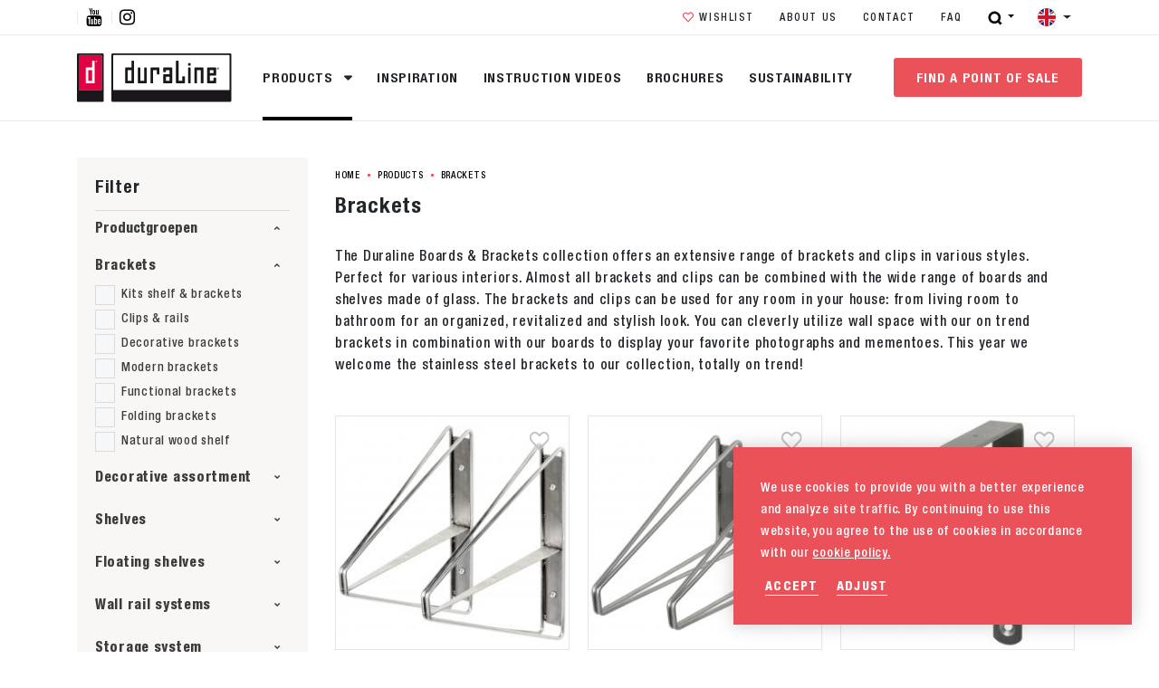

--- FILE ---
content_type: text/html; charset=UTF-8
request_url: https://www.duraline.nl/products/brackets-shelves?refine_productmainmaterials%5B%5D=felt&refine_productmainmaterials%5B%5D=chipboard&refine_productmainmaterials%5B%5D=stainless-steel-inox&refine_productmainmaterials%5B%5D=paper&brand%5B%5D=unbranded&brand%5B%5D=duraline
body_size: 50523
content:
<!DOCTYPE html> <html lang="en"> <head> <title>Brackets | Duraline</title> <meta charset="utf-8"> <meta name="viewport" content="width=device-width, initial-scale=1, maximum-scale=1"> <link rel="canonical" href="/products/brackets-shelves" /> <meta http-equiv="language" content="en"> <meta name="description" lang="en" content=""> <meta name="keywords" lang="en" content=""> <meta name="author" lang="en" content="Duraline"> <meta name="robots" lang="en" content="all"> <meta name="format-detection" content="telephone=no"> <meta property="og:title" content="Brackets" /> <meta property="og:description" content="" /> <meta property="og:url" content="/products/brackets-shelves" /> <meta property="og:type" content="article"><meta property="og:image" content="https://www.duraline.nl/images/productgroup/2/8/28261_duraline-sfeer-387x288-kit-zigzag.jpg" /><meta property="og:image:width" content="283" /><meta property="og:image:height" content="210" /> <link href="/public/themes/www/_compiled/css/libraries-5c3400e12d.css" rel="stylesheet" type="text/css" class="libraries"> <link href="/public/themes/www/_compiled/css/corporate-desktop-920c07d3d0.css" rel="stylesheet" type="text/css" class="corporate-desktop"> <script type="text/javascript">
                
                document.cookie = "device=tablet";
                location.reload();
                
            </script> <link rel="shortcut icon" href="/public/themes/www/_compiled/favicons/favicon.ico" type="image/x-icon"> <link rel="shortcut icon" href="/public/themes/www/_compiled/favicons/favicon-16x16.png" type="image/x-icon"> <link rel="shortcut icon" href="/public/themes/www/_compiled/favicons/favicon-32x32.png" type="image/x-icon"> <link rel="apple-touch-icon" href="/public/themes/www/_compiled/favicons/apple-touch-icon-114x114.png" type="image/png"> <link rel="apple-touch-icon" href="/public/themes/www/_compiled/favicons/apple-touch-icon-120x120.png" type="image/png"> <link rel="apple-touch-icon" href="/public/themes/www/_compiled/favicons/apple-touch-icon-144x144.png" type="image/png"> <link rel="apple-touch-icon" href="/public/themes/www/_compiled/favicons/apple-touch-icon-152x152.png" type="image/png"> <link rel="apple-touch-icon" href="/public/themes/www/_compiled/favicons/apple-touch-icon-167x167.png" type="image/png"> <link rel="apple-touch-icon" href="/public/themes/www/_compiled/favicons/apple-touch-icon-180x180.png" type="image/png"> <link rel="apple-touch-icon" href="/public/themes/www/_compiled/favicons/apple-touch-icon-57x57.png" type="image/png"> <link rel="apple-touch-icon" href="/public/themes/www/_compiled/favicons/apple-touch-icon-60x60.png" type="image/png"> <link rel="apple-touch-icon" href="/public/themes/www/_compiled/favicons/apple-touch-icon-72x72.png" type="image/png"> <link rel="apple-touch-icon" href="/public/themes/www/_compiled/favicons/apple-touch-icon-76x76.png" type="image/png"> <link rel="manifest" href="/public/themes/www/_compiled/favicons/manifest.json"> <!--[if lt IE 9]>
    <script src="https://cdnjs.cloudflare.com/ajax/libs/html5shiv/3.7.3/html5shiv.min.js"></script>
    <![endif]--> <script>
        var Site = {
            "id" : 2
        };

        function getTokenName() {
            return 'wingzz_token';
        }

        function getTokenValue() {
            return 'k8qYbYbmaW0vOkB/r9VbTv/zvKuTJ1KuD$$lD/AF';
        }
    </script> <script>
        // Exports data for Facebook Pixel
        var studioibizz_information_facebook = {
            content_ids: [14],
            content_type: "Productgroup"
        };
    </script> <script>(function(w,d,s,l,i){w[l]=w[l]||[];w[l].push({'gtm.start':
new Date().getTime(),event:'gtm.js'});var f=d.getElementsByTagName(s)[0],
j=d.createElement(s),dl=l!='dataLayer'?'&l='+l:'';j.async=true;j.src=
'https://www.googletagmanager.com/gtm.js?id='+i+dl;f.parentNode.insertBefore(j,f);
})(window,document,'script','dataLayer','GTM-MLZ2226');</script> <style>
        :root {
            --placeholder: url("../images/placeholders/2.jpg");
        }
    </style> </head> <body class=" view " data-language="en_GB"> <noscript><iframe src="https://www.googletagmanager.com/ns.html?id=GTM-MLZ2226" height="0" width="0" style="display:none;visibility:hidden"></iframe></noscript> <div class="ibizz-widget" data-uuid="eyJtb2R1bGUiOiJXaWRnZXRUb2VnYW5rZWxpamtoZWlkIiwic2l0ZV9pZCI6MywiaXRlbV9pZCI6MX0=" data-target="WidgetToegankelijkheid"></div> <script src="https://apps.ibizz.nl/loadWidget.js" fetchpriority="high" data-entry="aHR0cHM6Ly90b2VnYW5rZWxpamtoZWlkLndpZGdldHMuaWJpenoubmw="></script> <script type="text/javascript">
		if (JSON.parse(sessionStorage.getItem('animationsStatus'))) {
			document.documentElement.classList.add('accessibility-no-animations');
		}
    </script> <style>
				.accessibility-darkmode .Document.view:not(.home):not(.filter) .maincontainer .mainrow::before, 
				.accessibility-darkmode .Document.builder:not(.home):not(.filter) .maincontainer .mainrow::before,
                .accessibility-darkmode body .uspcolumn .fullcolumn .Usp.Overview.default::before,
				.accessibility-darkmode .News.view.default .mainrow > .maincolumn .Main .Text blockquote,
				.accessibility-darkmode .Form.Detail > .inner.dm-background {
                    background:#333 !important;
                }
				.accessibility-darkmode .navbar-brand {
					filter:invert(1) brightness(2);
				}
				.accessibility-darkmode .News.view.default .mainrow > .figurecolumn::before,
				.accessibility-darkmode .home .contentcolumn h1::before {
					display: none !important;
				}
				.accessibility-darkmode .modal-content,
				.accessibility-darkmode .colored.bglgrey{
					background:#333 !important;
					color:#fff !important;
				}
				.accessibility-darkmode .Faq.Overview.default .panel-group .panel-body ul.links > li > button::after, 
				.accessibility-darkmode .Faq.Overview.featured .panel-group .panel-body ul.links > li > button::after {
				color:#fff;
				}
				.accessibility-darkmode nav .more.outline.dark:hover {
					background:#333 !important; border-color:#333 !important; color:#fff !important;
				}
				.accessibility-darkmode ul.navbar.mainNav > li > a::before {
					background:currentColor;
				}
            </style> <div id="topcontainer"> <div id="svg-sprite" style="opacity:0;position:absolute;z-index:-99999;"> <svg xmlns="http://www.w3.org/2000/svg" xmlns:xlink="http://www.w3.org/1999/xlink"><defs><svg viewBox="0 0 45 45" id="24-7" xmlns="http://www.w3.org/2000/svg"><path d="M22.5 39.6C13 39.6 5.4 32 5.4 22.5c0-4.5 1.8-8.9 5-12.1 3.2-3.2 7.6-5 12.1-5 2.9 0 5.8.7 8.3 2.1l3.4 1.9h-4.6v2h8.1V3.3h-2v5L34 7.2c-3.3-2.5-7.3-3.8-11.4-3.8h-.1C11.9 3.4 3.3 12 3.3 22.6s8.6 19.2 19.2 19.2c10.2 0 18.6-8 19.2-18.2h-2c-.6 9-8.1 16-17.2 16"/><path d="M23.5 13.4h-2v9.5l5.6 5.7 1.4-1.5-5.1-5v-8.7z"/></svg><svg viewBox="0 0 28 28" id="3d" xmlns="http://www.w3.org/2000/svg"><path d="M21.5 27.3h-15v-5.1H2.9V15H4v6.1h2.6V7.7H3.9v5.6h-1V6.6h3.6V.8h14.9v5.6H25v7.2h-1.1V7.4h-2.6v13.5h2.6v-5.6H25V22h-3.6v5.3zM7.6 22.2v4h12.8V22h-2.5v-1.1h2.5V7.4h-2v-1h2V1.8h-2.5v1.5H10V1.8H7.6v4.8h2.5v1.1H7.6v13.5h2v1.1l-2-.1z"/><path d="M14 17.7l-4.9-2.5v-2.5l4.9-2.5 4.9 2.5v2.5L14 17.7zm-3.9-3.8v.7l3.3 1.7v-.7l-3.3-1.7zm7.8 0l-3.3 1.7v.7l3.3-1.7v-.7zM14 11.4L10.8 13l3.2 1.6 3.2-1.6-3.2-1.6z"/></svg><svg viewBox="0 0 20 12" id="arrow" xmlns="http://www.w3.org/2000/svg"><path d="M19.4 5.6L14.7.9l-.7.7 3.9 3.9H.6v1h17.3L14 10.4l.7.7 4.7-4.7.4-.4z"/></svg><svg viewBox="0 0 24 24" id="authentication--edit" xmlns="http://www.w3.org/2000/svg"><path d="M19.8 9.8l-5.6-5.6 1.1-1.1c1.3.5 2.4 1.3 3.4 2.2 1 1 1.7 2.1 2.2 3.4l-1.1 1.1zM9.2 20.4c-1-2.6-3.1-4.6-5.6-5.6l10-10 5.6 5.6-10 10zm-6.1-2.3c0-.9-.1-1.7-.1-2.5 2.5.9 4.5 2.9 5.4 5.4-.9-.1-1.7-.1-2.6-.1-.2-1.4-1.3-2.5-2.7-2.8m.1 2.7V19c.9.3 1.5 1 1.7 1.8-.6.1-1.2 0-1.7 0M22.8 8.7C22.3 6.9 21.3 5.3 20 4c-1.3-1.3-2.9-2.3-4.6-2.8-.3-.1-.7 0-.9.2l-13 13c-.2.2-.3.5-.3.7.2 2.1.2 4.3.2 6.6 0 .5.4.9.9.9 2.3 0 4.5.1 6.6.2H9c.2 0 .5-.1.6-.3l13-13c.3-.2.3-.5.2-.8"/></svg><svg viewBox="0 0 24 24" id="authentication--email" xmlns="http://www.w3.org/2000/svg"><path d="M16 12l5.6-5v10L16 12zM2.4 7L8 12l-5.6 5V7zm9.6 7.2L2.5 5.7c.1-.1.2-.1.3-.1h18.5c.1 0 .2 0 .3.1L12 14.2zm9.2 4.2H2.8c-.1 0-.2 0-.3-.1l6.3-5.6 2.9 2.6c.1.1.2.1.3.1.1 0 .2 0 .3-.1l2.9-2.6 6.3 5.6c-.1.1-.2.1-.3.1m0-14.8H2.8C1.4 3.6.4 4.6.4 6v12c0 1.3 1.1 2.4 2.4 2.4h18.5c1.3 0 2.4-1.1 2.4-2.4V6c-.1-1.4-1.1-2.4-2.5-2.4"/></svg><svg viewBox="0 0 24 24" id="authentication--password" xmlns="http://www.w3.org/2000/svg"><path d="M20.9 21.9H3.1V11.4h17.8v10.5zM6.6 7.4C6.6 4.4 9 2 12 2c2.9 0 5.3 2.4 5.3 5.4v2H6.6v-2zm14.3 2h-1.6v-2c0-4-3.3-7.3-7.3-7.3S4.7 3.4 4.7 7.4v2H3.1c-1.1 0-2 .9-2 2v10.5c0 1.1.9 2 2 2h17.8c1.1 0 2-.9 2-2V11.4c0-1.1-.9-2-2-2"/><path d="M11 17.1v2.3h2v-2.3c.6-.4 1.1-1 1.1-1.8 0-1.1-.9-2.1-2.1-2.1-1.1 0-2.1.9-2.1 2.1 0 .8.5 1.5 1.1 1.8"/></svg><svg viewBox="0 0 30 30" id="checkout--cart" xmlns="http://www.w3.org/2000/svg"><path d="M20.9 21.8c0 .7-.6 1.1-1.1 1.1-.7 0-1.1-.6-1.1-1.1v-6.4c0-.7.6-1.1 1.1-1.1.7 0 1.1.6 1.1 1.1v6.4zm-4.8 0c0 .7-.6 1.1-1.1 1.1-.7 0-1.1-.6-1.1-1.1v-6.4c0-.7.6-1.1 1.1-1.1.7 0 1.1.6 1.1 1.1v6.4zm-4.7 0c0 .7-.6 1.1-1.1 1.1-.6 0-1.1-.6-1.1-1.1v-6.4c0-.7.6-1.1 1.1-1.1.7 0 1.1.6 1.1 1.1v6.4zM9 6.1c0-.4.3-.7.7-.7h10.4c.4 0 .7.3.7.7v3.3H8.9L9 6.1zm15.1 3.2V6.1c0-2.1-1.7-3.8-3.8-3.8H9.9c-2.1 0-4 1.7-4 3.8v3.3h-4c-1 0-1.7.7-1.7 1.7v3.7c0 1 .7 1.7 1.7 1.7h.6l1.8 9.9c.1.9.9 1.4 1.7 1.4h18.2c.9 0 1.6-.6 1.7-1.4l1.8-10.1h.4c1 0 1.7-.7 1.7-1.7v-3.7c0-1-.7-1.7-1.7-1.7l-4 .1z"/></svg><svg viewBox="0 0 57 57" id="checkout--cart-plus" xmlns="http://www.w3.org/2000/svg"><path d="M42.1 32.8c-3.4 0-6.5-1-9.2-2.7v10c0 1-.8 1.8-1.8 1.8s-1.8-.8-1.8-1.8V30c0-.8.6-1.5 1.3-1.8-2.2-2.1-3.8-4.8-4.6-7.8H14.1v-5.2c0-.6.5-1.2 1.2-1.2h10.2c.2-1.7.7-3.4 1.4-4.9H15.3c-3.4 0-6.1 2.7-6.1 6.1v5.2H2.9C1.4 20.4.3 21.6.3 23v5.7c0 1.5 1.2 2.6 2.6 2.6h.8l2.9 15.9c.2 1.3 1.3 2.2 2.6 2.2h28.7c1.3 0 2.4-.9 2.6-2.2l2.7-14.6c-.4.2-.8.2-1.1.2zm-24.3 7.3c0 1-.8 1.8-1.8 1.8s-1.8-.8-1.8-1.8V30c0-1 .8-1.8 1.8-1.8s1.8.8 1.8 1.8v10.1zm7.5 0c0 1-.8 1.8-1.8 1.8s-1.8-.8-1.8-1.8V30c0-1 .8-1.8 1.8-1.8s1.8.8 1.8 1.8v10.1z"/><path d="M42.1 1.5C34 1.5 27.4 8 27.4 16.2S34 30.8 42.1 30.8s14.7-6.6 14.7-14.7S50.2 1.5 42.1 1.5zm6 16.2h-4.5v4.5c0 .8-.7 1.5-1.5 1.5s-1.5-.7-1.5-1.5v-4.5h-4.5c-.8 0-1.5-.7-1.5-1.5s.7-1.5 1.5-1.5h4.5v-4.5c0-.8.7-1.5 1.5-1.5s1.5.7 1.5 1.5v4.5h4.5c.8 0 1.5.7 1.5 1.5s-.7 1.5-1.5 1.5z"/></svg><svg version="1.1" id="checkout--delete" x="0" y="0" viewBox="0 0 24 24" xml:space="preserve" xmlns="http://www.w3.org/2000/svg"><style>.st0{fill:#1d1d1b}</style><path class="st0" d="M18.2 21.2H5.8l-1-15.9h14.3l-.9 15.9zM12 2.8c.6 0 1.2.2 1.6.6h-3.3c.5-.4 1.1-.6 1.7-.6m9.6.6h-5.7C15.2 1.9 13.7.9 12 .9c-1.7 0-3.2 1-3.9 2.5H2.4c-.5 0-.9.4-.9.9s.4.9.9.9H3l1 16c.1 1 .9 1.8 1.8 1.8h12.4c1 0 1.8-.8 1.8-1.8l1-16h.6c.5 0 .9-.4.9-.9s-.4-.9-.9-.9"/><path class="st0" d="M8.5 19.7c.6 0 1-.5.9-1l-.6-11c0-.5-.5-.9-1-.9s-.9.5-.9 1l.6 11c.1.5.5.9 1 .9M15.4 19.7c.1 0 .1 0 0 0 .5 0 .9-.4 1-.9l.6-11c0-.5-.4-.9-.9-1-.5 0-.9.4-1 .9l-.6 11c0 .5.4.9.9 1M12 19.7c.5 0 .9-.4.9-.9v-11c0-.5-.4-.9-.9-.9s-.9.4-.9.9v11c0 .5.4.9.9.9"/></svg><svg viewBox="0 0 22 22" id="checkout--filter" xmlns="http://www.w3.org/2000/svg"><path d="M1.6 19.2h10c.5 1.3 1.7 2.3 3.2 2.3 1.5 0 2.7-1 3.2-2.3h2.2c.6 0 1.1-.5 1.1-1.1 0-.6-.5-1.1-1.1-1.1H18c-.5-1.3-1.7-2.3-3.2-2.3s-2.7 1-3.2 2.3h-10c-.6 0-1.1.5-1.1 1.1 0 .6.5 1.1 1.1 1.1m13.3-2.3c.6 0 1.1.5 1.1 1.1 0 .6-.5 1.1-1.1 1.1-.6 0-1.1-.5-1.1-1.1-.1-.6.4-1.1 1.1-1.1m6.6-5.9c0-.6-.5-1.1-1.1-1.1h-10c-.5-1.4-1.8-2.3-3.3-2.3-1.5 0-2.7 1-3.2 2.3H1.6C1 9.9.5 10.4.5 11c0 .6.5 1.1 1.1 1.1h2.2c.5 1.3 1.7 2.3 3.2 2.3 1.5 0 2.7-1 3.2-2.3h10c.8 0 1.3-.5 1.3-1.1M8.3 11c0 .6-.5 1.1-1.1 1.1-.7 0-1.2-.5-1.2-1.1 0-.6.5-1.1 1.1-1.1.7 0 1.2.5 1.2 1.1M1.6 5.1h10c.5 1.3 1.7 2.3 3.2 2.3 1.5 0 2.7-1 3.2-2.3h2.2c.6 0 1.1-.5 1.1-1.1 0-.6-.5-1.1-1.1-1.1H18C17.5 1.6 16.3.6 14.8.6c-1.5 0-2.7 1-3.2 2.3h-10C1 2.8.5 3.3.5 3.9c0 .7.5 1.2 1.1 1.2m13.3-2.3c.6 0 1.1.5 1.1 1.1 0 .6-.5 1.1-1.1 1.1-.6 0-1.1-.5-1.1-1.1-.1-.6.4-1.1 1.1-1.1"/></svg><svg viewBox="0 0 40 40" id="checkout--service" xmlns="http://www.w3.org/2000/svg"><path d="M36.4 23c0 1.9-1.5 3.4-3.4 3.4h-2v-9.1h2c1.9 0 3.4 1.5 3.4 3.4V23zM22.5 37.5H20c-.8 0-1.5-.7-1.5-1.5s.7-1.5 1.5-1.5h2.5c.8 0 1.5.7 1.5 1.5s-.7 1.5-1.5 1.5M9.1 26.4H7c-1.9 0-3.4-1.5-3.4-3.4v-2.3c0-1.9 1.5-3.4 3.4-3.4h2v9.1zm24.3-11.1v-1.5c0-3.6-1.3-6.9-3.6-9.4C27.4 1.9 24.2.5 20.6.5h-1.2c-3.5 0-6.8 1.4-9.2 3.9-2.3 2.5-3.6 5.8-3.6 9.4v1.5c-2.8.2-5 2.5-5 5.4V23c0 3 2.4 5.4 5.4 5.4h3c.5 0 1-.4 1-1V16.3c0-.5-.4-1-1-1H8.6v-1.5c0-6.5 4.6-11.3 10.8-11.3h1.2c6.1 0 10.8 4.9 10.8 11.3v1.5H30c-.5 0-1 .4-1 1v11.1c0 .5.4 1 1 1h1.4c-.4 5.1-3.9 6.3-5.6 6.6-.5-1.4-1.8-2.4-3.3-2.4H20c-1.9 0-3.5 1.5-3.5 3.4s1.6 3.5 3.5 3.5h2.5c1.6 0 2.9-1.1 3.3-2.5.8-.1 2.1-.4 3.3-1.1 1.8-1 3.9-3.2 4.2-7.4 2.8-.2 5-2.5 5-5.3v-2.3c.1-3.1-2.1-5.4-4.9-5.6"/></svg><svg viewBox="0 0 22 22" id="checkout--sort" xmlns="http://www.w3.org/2000/svg"><path d="M8.9 7.5L5.6 4.2c-.2-.3-.5-.4-.9-.4-.3 0-.6.1-.8.4L.5 7.5C.1 8 0 8.7.5 9.2s1.2.5 1.7 0l1.4-1.4V14c0 .7.5 1.2 1.2 1.2S6 14.7 6 14V7.9l1.3 1.3c.5.5 1.2.5 1.7 0 .4-.5.4-1.2-.1-1.7M13.1 14.5l3.3 3.3c.2.2.5.4.9.4.3 0 .6-.1.8-.4l3.4-3.4c.5-.5.5-1.2 0-1.7s-1.2-.5-1.7 0l-1.4 1.4V7.9c0-.7-.5-1.2-1.2-1.2S16 7.2 16 7.9v6.2l-1.3-1.3c-.5-.5-1.2-.5-1.7 0-.4.5-.4 1.2.1 1.7"/></svg><svg version="1.1" id="checkout--trash" x="0" y="0" viewBox="0 0 24 24" xml:space="preserve" xmlns="http://www.w3.org/2000/svg"><style>.st0{fill:#1d1d1b}</style><path class="st0" d="M18.2 21.2H5.8l-1-15.9h14.3l-.9 15.9zM12 2.8c.6 0 1.2.2 1.6.6h-3.3c.5-.4 1.1-.6 1.7-.6m9.6.6h-5.7C15.2 1.9 13.7.9 12 .9c-1.7 0-3.2 1-3.9 2.5H2.4c-.5 0-.9.4-.9.9s.4.9.9.9H3l1 16c.1 1 .9 1.8 1.8 1.8h12.4c1 0 1.8-.8 1.8-1.8l1-16h.6c.5 0 .9-.4.9-.9s-.4-.9-.9-.9"/><path class="st0" d="M8.5 19.7c.6 0 1-.5.9-1l-.6-11c0-.5-.5-.9-1-.9s-.9.5-.9 1l.6 11c.1.5.5.9 1 .9M15.4 19.7c.1 0 .1 0 0 0 .5 0 .9-.4 1-.9l.6-11c0-.5-.4-.9-.9-1-.5 0-.9.4-1 .9l-.6 11c0 .5.4.9.9 1M12 19.7c.5 0 .9-.4.9-.9v-11c0-.5-.4-.9-.9-.9s-.9.4-.9.9v11c0 .5.4.9.9.9"/></svg><svg viewBox="0 0 24 24" id="close" xmlns="http://www.w3.org/2000/svg"><path d="M22.8 21.5L13.3 12l9.5-9.5-1.3-1.3-9.5 9.5-9.5-9.5-1.3 1.3 9.5 9.5-9.5 9.5 1.3 1.3 9.5-9.5 9.5 9.5z"/></svg><svg viewBox="0 0 45 45" id="contact" xmlns="http://www.w3.org/2000/svg"><path d="M38.9 18.5l-.1-.1v-.2c-.3-8.6-7.3-15.5-15.9-15.7-9-.2-16.4 6.9-16.6 15.8v.2l-.1.1c-3.1 1.4-5 4.5-5 7.8C1.1 31.1 5 35 9.8 35h1V17.7h-1c-.4 0-.7 0-1.1.1h-.3v-.3c.6-6.9 6.1-12.5 13-13 7.8-.6 14.6 5.2 15.3 13v.3h-.3c-.4 0-.7-.1-1.1-.1h-1V35h1c.4 0 .8 0 1.1-.1h.3V38h-8.1v-2.5h-6.1c-2 0-3.5 1.6-3.5 3.6s1.6 3.5 3.5 3.5h6.1V40h10.1v-5.8l.1-.1c1.9-.9 3.4-2.4 4.2-4.2 2.1-4.3.2-9.4-4.1-11.4zM8.4 19.9l.3-.1v13l-.3-.1c-2.6-.5-4.6-2.5-5.1-5.1-.7-3.5 1.6-7 5.1-7.7zm18.2 20.6h-4c-.8 0-1.5-.7-1.5-1.5s.7-1.5 1.5-1.5h4v3zm10-7.7l-.3.1v-13l.3.1c2.6.5 4.6 2.5 5.1 5.1.7 3.5-1.6 7-5.1 7.7z"/></svg><svg viewBox="0 0 50 50" id="correct" xmlns="http://www.w3.org/2000/svg"><path d="M43.16 6.4c-7.59 7.47-16.33 16.02-24.22 23.78L6.24 19.56 0 26.8l16.1 13.43 3.4 2.84 3.14-3.11C31.21 31.52 41.41 21.55 50 13.09L43.16 6.4z"/></svg><svg viewBox="0 0 28 28" id="cta--bewerking" xmlns="http://www.w3.org/2000/svg"><path d="M11.247 22.683l11.455-11.455 2.262 2.263L13.51 24.946zM7.212 18.667L18.667 7.212l2.05 2.05L9.264 20.719zM3.035 14.51L14.49 3.055l2.263 2.263L5.298 16.773z"/></svg><svg viewBox="0 0 28 28" id="cta--breedte" xmlns="http://www.w3.org/2000/svg"><path d="M12.9 3v9.9H7.2l1.7-1.6-1.6-1.6L3 14l4.3 4.3 1.5-1.5-1.7-1.6h5.7V25H15v-9.9h5.7l-1.6 1.6 1.5 1.5L25 14l-4.3-4.3-1.5 1.5 1.6 1.6h-5.7V3h-2.2z"/></svg><svg viewBox="0 0 35 35" id="cta--brochure" xmlns="http://www.w3.org/2000/svg"><path d="M33.8 32l-10-3.3V3.3l10 3.3V32zM13 31.7V6.3l9.1-3v25.4l-9.1 3zm-1.8 0l-10-3.3V3l10 3.3v25.4z"/></svg><svg viewBox="0 0 28 28" id="cta--dikte" xmlns="http://www.w3.org/2000/svg"><path d="M4.3 6.501h19.4v-2.2H4.3v2.2zM4.3 11.201h19.4v-2.9H4.3v2.9zM4.3 16.401h19.4v-3.5H4.3v3.5zM4.3 23.701h19.4v-5.5H4.3v5.5z"/></svg><svg viewBox="0 0 28 28" id="cta--lengte" xmlns="http://www.w3.org/2000/svg"><path d="M25 12.9h-9.9V7.2l1.6 1.7 1.5-1.5L14 3 9.7 7.3l1.5 1.5 1.6-1.7v5.7H3V15h9.9v5.7l-1.6-1.6-1.5 1.5L14 25l4.3-4.3-1.5-1.5-1.6 1.6v-5.7H25v-2.2z"/></svg><svg viewBox="0 0 35 35" id="cta--marker" xmlns="http://www.w3.org/2000/svg"><path d="M17.5 31.9L8.8 17.8c-.2-.4-.4-.7-.6-1.1-1.2-3-.8-6.5 1.1-9.2 1.8-2.7 4.9-4.4 8.2-4.3 3.2 0 6.3 1.5 8.1 4.2 1.9 2.6 2.3 6 1.2 9.1 0 .1-.1.2-.1.3-.1.3-.3.6-.5.9l-8.7 14.2zm0-24c-2.6 0-4.8 2.1-4.8 4.8 0 2.6 2.1 4.8 4.8 4.8 2.6 0 4.7-2.1 4.8-4.7 0-2.7-2.1-4.8-4.8-4.9z"/></svg><svg viewBox="0 0 30 30" id="cta--questions" xmlns="http://www.w3.org/2000/svg"><path d="M14.96 30l-2.74-2.74.08-.08H1.41V0h27.17v27.17h-10.8L14.96 30zM15 16.8c-.65 0-1.17.53-1.17 1.17 0 .65.53 1.17 1.17 1.17.65 0 1.17-.52 1.17-1.17 0-.64-.52-1.17-1.17-1.17zm0-6.67c.74 0 1.34.6 1.34 1.34 0 .35-.14.7-.39.95-.03.03-.11.1-.17.14l-.04.03c-1.15.8-1.83 2.12-1.81 3.51 0 .07.06.13.13.13h1.89c.07 0 .13-.06.13-.13a2.13 2.13 0 011.02-1.85l.03-.03c.12-.1.23-.19.34-.3 1.36-1.36 1.36-3.57 0-4.93s-3.57-1.36-4.93 0c-.65.65-1.02 1.54-1.02 2.47 0 .07.06.13.13.13h1.9c.07 0 .13-.06.13-.13-.02-.73.58-1.33 1.32-1.33z"/></svg><svg viewBox="0 0 35 35" id="cta--staal" xmlns="http://www.w3.org/2000/svg"><path d="M18.5 27.3l-1 .5-1-.5-10.4-5.2-4.2 2.1L17.5 32l15.6-7.8-4.2-2.1-10.4 5.2zM17.5 3L1.9 10.8l15.6 7.8 15.6-7.8L17.5 3z"/><path d="M18.5 20.6l-1 .5-1-.5-10.4-5.2-4.2 2.1 15.6 7.8 15.6-7.8-4.2-2.1-10.4 5.2z"/></svg><svg viewBox="0 0 28 28" id="cta--type" xmlns="http://www.w3.org/2000/svg"><path d="M14 25l-5.2-5.3 5.2-5.2 5.3 5.2L14 25zm5.7-5.8L14.5 14l5.2-5.2L25 14l-5.3 5.2zm-11.4 0L3 14l5.3-5.2 5.2 5.2-5.2 5.2zm5.7-5.7L8.8 8.3 14 3l5.3 5.3-5.3 5.2z"/></svg><svg viewBox="0 0 12 12" id="download" xmlns="http://www.w3.org/2000/svg"><path d="M10.943 2.457l-1.6-1.4-3.4 3-3.4-3-1.6 1.4 5 4.4 5-4.4zM.943 8.957h10.1v2H.943z"/></svg><svg viewBox="0 0 28 28" id="email" xmlns="http://www.w3.org/2000/svg"><path d="M27.5 23.4H.5V4.6h27v18.8zm-16.8-7.7l-7.6 6.2h21.7l-7.7-6.2-3 2.9-.2.2h-.1l-1-1.1-2.1-2zM26 7.1l-7.8 7.5L26 21V7.1zM2 7.2v13.7l7.7-6.3L2 7.2zm.9-1.1l11 10.7L25 6.1H2.9z"/></svg><svg viewBox="0 0 30 30" id="favorite" xmlns="http://www.w3.org/2000/svg"><path d="M14.99 28.58c-.39 0-.75-.16-1.02-.44L2.36 15.84a8.745 8.745 0 010-11.94C5.37.72 10.39.59 13.57 3.6l.3.3L15 5.1l1.13-1.19a7.901 7.901 0 0111.51 0 8.745 8.745 0 010 11.94c-1.93 2.04-3.87 4.08-5.8 6.13s-3.88 4.1-5.83 6.16c-.01.01-.02.02-.03.04l-.01.01c-.27.25-.62.39-.98.39zM8.11 4.18c-1.41.01-2.76.61-3.72 1.65v.01a5.943 5.943 0 000 8.06L15 25.12c1.87-1.97 3.77-3.98 5.6-5.91l.01-.02.03-.03c1.65-1.75 3.3-3.49 4.95-5.24a5.935 5.935 0 000-8.07 4.975 4.975 0 00-7.04-.4c-.14.13-.28.26-.4.4l-2.13 2.27-.02.02-.03.03c-.56.53-1.45.51-1.99-.05l-2.15-2.28a5.06 5.06 0 00-3.72-1.66z"/></svg><svg viewBox="0 0 20 20" id="favorite-full" xmlns="http://www.w3.org/2000/svg"><path d="M19.4 4.5C19 3.2 18.1 2.2 17 1.7c-.9-.5-1.8-.5-2.6-.5-1.9 0-3.5.8-4.4 2.2C9.1 2 7.4 1.2 5.5 1.2c-.8 0-1.7.2-2.5.5-1.1.5-2 1.6-2.4 2.9C0 6.1.1 7.8.8 9.2c.6 1.3 2.6 3.9 8.5 9.3l.3.3c.1.1.3.1.4.1h.1c.1 0 .1 0 .2-.1h.2l.3-.3c5.9-5.3 7.9-8 8.5-9.3.6-1.4.6-3.2.1-4.7z"/></svg><svg viewBox="0 0 38 38" id="file" xmlns="http://www.w3.org/2000/svg"><path d="M32.1 37H5.9V1h20.3l5.9 5.9V37zM7.5 2.6v32.7h22.9V9.2h-6.5V2.6H7.5zm18 0v4.9h4.9l-4.9-4.9z"/></svg><svg viewBox="0 0 22 22" id="general--mail" xmlns="http://www.w3.org/2000/svg"><path d="M20.7 16.6c0 .8-.7 1.5-1.5 1.5H2.7c-.8 0-1.5-.7-1.5-1.5V5.4c0-.8.7-1.5 1.5-1.5h16.5c.8 0 1.5.7 1.5 1.5v11.2zM19.3 2.7H2.7C1.2 2.7 0 3.9 0 5.4v11.3c0 1.5 1.2 2.7 2.7 2.7h16.5c1.5 0 2.7-1.2 2.7-2.7V5.4c0-1.5-1.2-2.7-2.6-2.7"/><path d="M13.9 10.9l5.3-4.8c.2-.2.3-.6 0-.9-.2-.2-.6-.3-.9 0L11 11.8l-1.4-1.3-.1-.1-5.9-5.2c-.2-.3-.6-.3-.9 0-.2.3-.2.6 0 .9l5.4 4.8-5.4 5c-.2.2-.3.6 0 .9.2.1.4.2.5.2.1 0 .3-.1.4-.2l5.5-5.1 1.5 1.3c.1.1.3.2.4.2.1 0 .3-.1.4-.2l1.5-1.4 5.4 5.2c.1.1.3.2.4.2.2 0 .3-.1.4-.2.2-.2.2-.6 0-.9l-5.2-5z"/></svg><svg viewBox="0 0 22 22" id="general--print" xmlns="http://www.w3.org/2000/svg"><path d="M19.8 12.9c0 1.1-.9 1.9-1.9 1.9h-.5v-1.4h.8c.3 0 .6-.3.6-.6s-.3-.6-.6-.6H3.8c-.3 0-.6.3-.6.6s.3.6.6.6h.9v1.4h-.6c-1.1 0-1.9-.9-1.9-1.9v-5c0-1 .9-1.9 1.9-1.9h13.7c1.1 0 1.9.9 1.9 1.9v5zM16.2 20c0 .2-.2.4-.4.4H6.2c-.2 0-.4-.2-.4-.4v-6.5h10.4V20zM5.8 3.6c0-1.1.9-1.9 1.9-1.9h6.5c1.1 0 1.9.9 1.9 1.9v1.2H5.8V3.6zm12.1 1.2h-.5V3.6c0-1.7-1.4-3.1-3.1-3.1H7.7C6 .5 4.6 1.9 4.6 3.6v1.2h-.5C2.4 4.8 1 6.2 1 7.9v5C1 14.6 2.4 16 4.1 16h.5v3.9c0 .9.7 1.5 1.5 1.5h9.6c.9 0 1.5-.7 1.5-1.5V16h.5c1.7 0 3.1-1.4 3.1-3.1v-5c.2-1.7-1.2-3.1-2.9-3.1"/><path d="M7.2 16.4h7.5c.3 0 .6-.3.6-.6s-.3-.6-.6-.6H7.2c-.3 0-.6.3-.6.6s.3.6.6.6M14.7 17.6H7.3c-.3 0-.6.3-.6.6s.3.6.6.6h7.5c.3 0 .6-.3.6-.6-.1-.4-.3-.6-.7-.6M17.9 7.1h-1.2c-.3 0-.6.3-.6.6s.3.6.6.6h1.2c.3 0 .6-.3.6-.6-.1-.3-.3-.6-.6-.6"/></svg><svg viewBox="0 0 28 28" id="hr" xmlns="http://www.w3.org/2000/svg"><path d="M0 10.1h1.1v1.1H0zM3.4 10.1h1.1v1.1H3.4zM6.7 10.1h1.1v1.1H6.7zM10.1 10.1h1.1v1.1h-1.1zM13.4 10.1h1.1v1.1h-1.1zM16.8 10.1h1.1v1.1h-1.1zM20.2 10.1h1.1v1.1h-1.1zM23.5 10.1h1.1v1.1h-1.1zM26.9 10.1H28v1.1h-1.1z"/><g><path d="M0 13.4h1.1v1.1H0zM3.4 13.4h1.1v1.1H3.4zM6.7 13.4h1.1v1.1H6.7zM10.1 13.4h1.1v1.1h-1.1zM13.4 13.4h1.1v1.1h-1.1zM16.8 13.4h1.1v1.1h-1.1zM20.2 13.4h1.1v1.1h-1.1zM23.5 13.4h1.1v1.1h-1.1zM26.9 13.4H28v1.1h-1.1z"/></g><g><path d="M0 16.8h1.1v1.1H0zM3.4 16.8h1.1v1.1H3.4zM6.7 16.8h1.1v1.1H6.7zM10.1 16.8h1.1v1.1h-1.1zM13.4 16.8h1.1v1.1h-1.1zM16.8 16.8h1.1v1.1h-1.1zM20.2 16.8h1.1v1.1h-1.1zM23.5 16.8h1.1v1.1h-1.1zM26.9 16.8H28v1.1h-1.1z"/></g></svg><svg viewBox="0 0 12 12" id="info" xmlns="http://www.w3.org/2000/svg"><path d="M6 0C2.7 0 0 2.7 0 6s2.7 6 6 6 6-2.7 6-6-2.7-6-6-6" fill="#373737"/><path d="M5.1 4.1h1.8V2.3H5.1v1.8zM5.1 9.7h1.8V5H5.1v4.7z" fill="#fff"/></svg><svg viewBox="0 0 30 30" id="information" xmlns="http://www.w3.org/2000/svg"><path d="M15 0C6.72 0 0 6.72 0 15s6.72 15 15 15 15-6.72 15-15C29.98 6.73 23.27.02 15 0"/><path d="M13.13 9.38h3.75V5.63h-3.75v3.75zM13.13 24.38h3.75V13.13h-3.75v11.25z" fill="#fff"/></svg><svg viewBox="0 0 28.1 37" id="leaf" xmlns="http://www.w3.org/2000/svg"><path d="M28 .6c-.1-.3-.5-.6-.9-.6C17 0 8.6 3.3 4 9 .4 13.4-.8 19.1.5 25.3l1.9-.4c-1.2-5.6-.1-10.7 3.1-14.6C9.3 5.5 16 2.6 24.3 2.1h.5l-.2.4C23 5.2 23 8.4 23 11.6c0 6.9.1 13.5-14.3 16.8l-.3.1v-.3c.6-7.2 3.8-13.1 8.3-15.6l-.9-1.8C7.7 15.3 4.9 27.5 6.9 37l1.9-.4c-.4-1.9-.6-3.9-.6-5.8v-.2h.2C25.1 26.9 25 18.4 25 11.6c0-4 0-7.5 2.7-9.9.3-.2.5-.7.3-1.1"/></svg><svg viewBox="0 0 28 28" id="location" xmlns="http://www.w3.org/2000/svg"><path d="M27.472 14.406h-27v-5l2.5-5.3h22l2.5 5.5v4.8zm-23.2-8.4l-1.8 3.9v2.6h23.2v-2.6l-1.8-3.9h-19.6zM23.172 23.906h1.9v-8.4h-1.9v8.4zM14.872 15.506v6.5h-10.1v-6.5h-1.9v8.4h13.9v-8.4h-1.9z"/></svg><svg viewBox="0 0 50 50" id="locator" xmlns="http://www.w3.org/2000/svg"><path d="M50 0L0 22.72l22.73 4.55L27.27 50 50 0z"/></svg><svg viewBox="0 0 151 69" id="logo" xmlns="http://www.w3.org/2000/svg"><path d="M53.6 68.1c-5.2.1-10.5-.5-15.5-1.8-4.5-1.2-8.7-3.2-12.5-5.9-3.8-2.6-6.9-6-9.1-10-2.1-3.8-3.2-8.1-3.2-12.4 0-3.6.9-7.1 2.7-10.2 1.9-3.3 4.4-6.2 7.3-8.5 6.4-5 15-8.3 24.3-9.1 2.8-2.9 6.1-5.3 9.8-6.9 3.8-1.6 7.9-2.4 12-2.4 7.2 0 13.2 2.3 19.8 7.6l-1.1.9c-6.4-5.1-12-7.3-18.7-7.3-8.3 0-15.4 3-19.7 8.1h2.8c6.6 0 13.1 2 18.5 5.8 2.5 1.8 4.6 4.1 6.1 6.7 1.5 2.7 2.3 5.8 2.3 8.9 0 1.1-.1 2.1-.3 3.2 1-.2 2-.4 3-.7.1-.4.2-.8.2-1.2 1.6-7.9 3-14.6 9.7-20.8 3.1-2.8 6-4.2 9-4.2 1.6 0 3.2.6 4.4 1.6 1.2 1.2 1.9 2.8 1.8 4.6 0 3-1.5 6.1-4.5 9.2-3 3.2-7.6 6.4-13.5 9.5v1.5c.1 2.7-.1 5.5-.5 8.2-1 6.1-3.8 11.6-8.2 15.9-2.2 2.1-4.7 3.8-7.4 5.2-2.9 1.5-6 2.5-9.1 3.2-3.3.9-6.8 1.3-10.4 1.3zm-7-56.4c-17.8 2.1-31.2 14.1-31.2 28 0 7.1 3.6 13.8 10 18.9 6.6 5.2 15.4 8.1 24.9 8.1 9.6.2 18.8-4.4 24.4-12.2 3.1-4.4 5.5-10.5 7.4-19.1-1 .4-2.1.6-3.2.9C75 46.7 66 52.5 53.7 52.5c-12.6 0-21.1-6.1-21.1-15.1.1-1.6.5-3.2 1.3-4.7l1.5.3c-.7 1.5-1.1 3.2-1.2 4.8 0 3.7 1.9 7.1 5.5 9.6 3.7 2.5 8 3.9 12.5 3.8 10.7 0 20-5.7 24.4-14.8-2.3.2-4.8.3-7 .3-6.1 0-12.1-1.7-17.2-4.9-2.3-1.5-4.2-3.4-5.7-5.7-1.4-2.2-2.2-4.8-2.2-7.4.1-2.5.8-4.9 2.1-7zm4.5-.3h-2.2c-1.3 2-2.8 4.3-2.8 7.4 0 4.6 2.6 8.9 7.2 12 5.1 3.2 11 4.8 17 4.7 2.2 0 4.4-.1 6.6-.3.6-1.6.9-3.3.9-5 0-4.8-2.7-9.5-7.4-13-4.9-3.7-11.8-5.8-19.3-5.8zM101 9.2c-3.3 0-5.9 1.9-7.9 5.6-2 3.8-3.3 9.5-3.7 16.8 10.2-5.8 15.2-12.1 15.2-19.3 0-1.9-1.5-3.1-3.6-3.1z" fill="#c2baaf"/><path d="M7 29.1c-.7-.3-1.5-.5-2.2-.5-.8-.1-1.6.5-1.7 1.3v.2c0 1.9 4.8 1.1 4.8 4.8 0 2.4-1.9 3.3-4.1 3.3-1 0-1.9-.1-2.8-.4l.2-2c.8.4 1.6.7 2.5.7.8 0 1.9-.4 1.9-1.4 0-2.1-4.8-1.2-4.8-4.8 0-2.4 1.9-3.3 3.8-3.3.9 0 1.8.1 2.6.4L7 29.1zM13.3 38.2c-1.2 0-2.3-.4-3.1-1.2-.7-.8-1.1-1.9-1.1-3 0-1.2.4-2.3 1.2-3.1.8-.8 1.9-1.2 3-1.1 1.1 0 2.2.4 3 1.1.8.8 1.3 2 1.2 3.1 0 1.1-.4 2.2-1.1 3-.8.9-1.9 1.3-3.1 1.2zm0-6.8c-1.2.1-2.1 1.1-2 2.3v.1c0 1 .3 2.8 2 2.8s2-1.8 2-2.8c.1-1.2-.7-2.2-1.9-2.4h-.1zM19.3 38.1h2.1V26.3h-2.1v11.8zM25.7 38.1h-2.1V30h2.1v8.1zm0-9.6h-2.1v-2h2.1v2zM30.8 38.2c-1 .1-2-.4-2.6-1.3-.5-.9-.8-1.9-.8-3 0-1.3.3-4.2 3.4-4.2.9 0 1.8.4 2.4 1.1v-4.6h2.1V38h-2v-.9c-.6.8-1.5 1.2-2.5 1.1zm.6-6.8c-1.3 0-1.7 1.3-1.7 2.6s.5 2.6 1.8 2.6c1.4 0 1.9-1.4 1.9-2.6-.1-1.2-.7-2.6-2-2.6zM38.3 31.5h-1.6V30h1.6v-1.1c-.2-1.4.8-2.6 2.2-2.7h.4c.5 0 1 .1 1.5.2l-.2 1.6c-.3-.2-.6-.3-.9-.3-.7 0-.9.6-.9 1.2v1h1.8v1.5h-1.8v6.5h-2.1v-6.4zM43.7 38.1h2.1V26.3h-2.1v11.8zM51.7 38.2c-1.2 0-2.3-.4-3.1-1.2-.7-.8-1.1-1.9-1.1-3 0-1.2.4-2.3 1.2-3.1.8-.8 1.9-1.2 3-1.1 1.1 0 2.2.4 3 1.1.8.8 1.3 2 1.2 3.1 0 1.1-.4 2.2-1.1 3-.8.9-1.9 1.3-3.1 1.2zm0-6.8c-1.2.1-2.1 1.1-2 2.3v.1c0 1 .3 2.8 2 2.8 1.8 0 2-1.8 2-2.8.1-1.2-.7-2.2-1.9-2.4h-.1zM61.3 38.2c-1.2 0-2.3-.4-3.1-1.2-.7-.8-1.1-1.9-1.1-3 0-1.2.4-2.3 1.2-3.1.8-.8 1.9-1.2 3-1.1 1.1 0 2.2.4 3 1.1.8.8 1.3 2 1.2 3.1 0 1.1-.4 2.2-1.1 3-.8.9-2 1.3-3.1 1.2zm0-6.8c-1.2.1-2.1 1.1-2 2.3v.1c0 1 .3 2.8 2 2.8 1.8 0 2-1.8 2-2.8.1-1.2-.7-2.2-1.9-2.4h-.1zM67.2 30h1.9v1.8c.2-1.1 1.1-1.9 2.2-2 .2 0 .4 0 .6.1V32c-.3-.1-.6-.2-.9-.2-1.7 0-1.7 2.1-1.7 3.3v3h-2.1V30zM73.4 26.6h-.9v-.4h2.3v.4h-.9v2.7h-.4v-2.7zM75.2 26.2h.8l1 2.5.9-2.5h.7v3h-.4v-2.6l-1 2.6h-.4l-1-2.6v2.6h-.4v-3zM87.7 38h1.1v-1.1h-1.1V38zM90.1 38h1.1v-1.1h-1.1V38zM92.6 38h1.1v-1.1h-1.1V38zM95.3 33.9h-1.1v-.7h1.1v-.4c0-1.2.3-1.9 1.6-1.9.2 0 .4 0 .6.1v.7c-.1 0-.3-.1-.4-.1-.8 0-.9.5-.9 1.1v.5h1.3v.7h-1.3V38h-.9v-4.1zM100.3 38.1c-1.3 0-2.4-1.1-2.4-2.4v-.1c-.1-1.3.9-2.4 2.2-2.5h.2c1.3 0 2.4 1 2.4 2.3v.2c0 1.3-1 2.5-2.3 2.5h-.1zm0-4.3c-.9.1-1.6.9-1.5 1.8-.1.9.5 1.7 1.4 1.8h.1c.9-.1 1.6-.8 1.5-1.7v-.1c.1-.9-.6-1.7-1.5-1.8zM103.8 33.2h.8v.8c.2-.5.7-.8 1.2-.9.2 0 .4 0 .6.1v.8c-.2-.1-.3-.1-.5-.1-.8 0-1.3.8-1.3 2V38h-.9v-4.8zM109.5 38.1c-1.3.1-2.4-.8-2.5-2.1v-.5c-.1-1.2.8-2.3 2-2.4h.2c1.4 0 2.1.9 2.1 2.7h-3.4c0 .4.2.8.5 1.1.3.3.7.5 1.1.5.5 0 1-.2 1.5-.5v.9h-.1c-.5.2-.9.3-1.4.3zm-.3-4.3c-.7 0-1.3.6-1.3 1.3h2.5c0-.4-.1-.7-.4-1-.2-.2-.5-.3-.8-.3zM114.5 38h-1.1l-1.7-4.8h1l1.3 3.9 1.3-3.9h.9l-1.7 4.8zM119 38.1c-1.3.1-2.4-.8-2.5-2.1v-.5c-.1-1.2.8-2.3 2-2.4h.2c1.4 0 2.1.9 2.1 2.7h-3.4c0 .4.2.8.5 1.1.3.3.7.5 1.1.5.5 0 1-.2 1.5-.5v.9h-.1c-.4.2-.9.3-1.4.3zm-.2-4.3c-.7 0-1.3.6-1.3 1.3h2.5c0-.4-.1-.7-.4-1-.2-.2-.5-.3-.8-.3zM122 33.2h.8v.8c.2-.5.7-.8 1.2-.9.2 0 .4 0 .6.1v.8c-.2-.1-.3-.1-.5-.1-.8 0-1.3.8-1.3 2V38h-.8v-4.8zM127.9 39.3c.1 0 .3.1.4.1.8 0 1.1-1.1 1.1-1.2 0-.2-.1-.3-.2-.5l-1.6-4.5h1l1.3 4 1.3-4h.9l-1.8 4.9c-.3.9-.7 2-1.8 2-.2 0-.4 0-.6-.1v-.7zM134.9 38.1c-1.3 0-2.4-1.1-2.4-2.4v-.1c-.1-1.3.9-2.4 2.2-2.5h.2c1.3 0 2.4 1 2.4 2.3v.2c0 1.3-1 2.5-2.3 2.5h-.1zm0-4.3c-.9.1-1.6.9-1.5 1.8-.1.9.5 1.7 1.4 1.8h.1c.9-.1 1.6-.8 1.5-1.7v-.1c0-.9-.6-1.7-1.5-1.8zM142.6 38h-.9v-.8c-.3.6-.9.9-1.6.9-1.2 0-1.8-.8-1.8-2.1v-2.8h.9v2.5c0 1.1.2 1.7 1 1.7 1 0 1.5-.8 1.5-2v-2.2h.9V38zM144 33.2h.8v.8c.2-.5.7-.8 1.2-.9.2 0 .4 0 .6.1v.8c-.2-.1-.3-.1-.5-.1-.8 0-1.3.8-1.3 2V38h-.8v-4.8zM147.3 37.1c.3.2.7.3 1.1.3.4 0 .9-.2.9-.7 0-.9-2.1-.8-2.1-2.1 0-1 .7-1.5 1.7-1.5.4 0 .7.1 1.1.2l-.1.8c-.3-.1-.6-.2-.9-.2-.5 0-.8.2-.8.6 0 1 2.1.7 2.1 2.2 0 .8-.7 1.5-1.5 1.5h-.2c-.5 0-.9-.1-1.3-.3v-.8z" fill="#020203"/></svg><svg viewBox="0 0 60 60" id="mail" xmlns="http://www.w3.org/2000/svg"><path d="M19.06 14.39h21.89c.58-.06 1-.57.95-1.15.05-.58-.38-1.09-.95-1.15H19.06c-.58.06-1 .57-.95 1.15-.05.58.37 1.09.95 1.15M19.06 22.01h21.89c.58-.06 1-.57.95-1.15.05-.58-.38-1.09-.95-1.15H19.06c-.58.06-1 .57-.95 1.15-.05.57.37 1.08.95 1.15M41.9 28.48c.05-.58-.38-1.09-.95-1.15H19.06c-.58.06-1 .57-.95 1.15-.05.58.38 1.09.95 1.15h21.89c.58-.07 1-.57.95-1.15" fill="#e50043"/><path d="M58.85 53.95H1.15c-.64 0-1.15-.51-1.15-1.14V29.07c0-.18.05-.36.12-.52l.08-.14c.05-.08.12-.16.2-.22l.29-.18c.11-.05.23-.08.34-.09l.09-.03.03.02h8.27V7.19c0-.63.51-1.15 1.15-1.15h38.85c.63 0 1.15.51 1.15 1.15v20.7l8.46.03c.09.01.18.03.26.07l.28.17c.08.06.15.13.21.22l.09.14c.08.16.12.34.13.52V52.8c0 .64-.51 1.15-1.15 1.15zM2.31 30.94v20.69h55.4V30.94L31.26 44.68c-.79.4-1.72.4-2.51 0L2.31 30.94zm9.41-22.6v24.91l18.07 9.39c.06.03.13.04.2.04s.14-.01.2-.04l18.08-9.39V8.34H11.72zM50.58 30.2v1.86l3.57-1.86h-3.57zm-44.72 0l3.57 1.86V30.2H5.86z"/></svg><svg viewBox="0 0 60 60" id="marker" xmlns="http://www.w3.org/2000/svg"><path d="M27.55 0c-.08 0-.16.01-.24.02C17.34 1.27 9.78 9.63 9.55 19.67c-.08 6.55 3.48 13.16 7.55 19.8s8.71 13.35 11.17 19.65c.27.7 1.06 1.05 1.76.78.35-.13.63-.41.77-.76 2.61-6.25 7.42-12.82 11.64-19.37s7.93-13.09 8.01-19.64C50.5 10.07 43.1 1.5 33.12.09a1.365 1.365 0 10-.4 2.7h.03C41.38 4 47.78 11.41 47.71 20.13c-.06 5.51-3.42 11.73-7.58 18.18-3.61 5.59-7.68 11.34-10.55 17.14-2.73-5.86-6.7-11.71-10.17-17.38-4.01-6.54-7.2-12.83-7.14-18.35.23-8.7 6.77-15.92 15.4-16.99.75-.03 1.34-.67 1.3-1.42S28.3-.03 27.55 0"/><path d="M30 29.9h-.11a9.558 9.558 0 01-9.43-9.65A9.574 9.574 0 0130 10.82h.11c5.26.07 9.48 4.38 9.43 9.65-.08 5.22-4.33 9.41-9.54 9.43zm0-16.35c-3.76.02-6.78 3.09-6.76 6.84.02 3.69 2.99 6.69 6.68 6.76H30a6.795 6.795 0 006.71-6.89c-.05-3.66-2.98-6.63-6.64-6.71H30z" fill="#e50043"/></svg><svg viewBox="0 0 60 60" id="mobile" xmlns="http://www.w3.org/2000/svg"><path d="M43.61 60H16.39c-3.07 0-5.55-2.49-5.56-5.56V5.55c0-3.07 2.49-5.55 5.56-5.55h27.22c3.06.01 5.54 2.49 5.56 5.55v48.89c-.02 3.07-2.5 5.55-5.56 5.56zm-30.55-8.89v3.33c0 1.84 1.49 3.33 3.33 3.33h27.22c1.84 0 3.33-1.49 3.34-3.33V5.55c0-1.84-1.5-3.33-3.34-3.33H16.39c-1.84 0-3.33 1.49-3.33 3.33v43.33h30.27c.61 0 1.11.5 1.11 1.11s-.5 1.11-1.11 1.11c0 0 0 0 0 0H13.06z" stroke="#000" stroke-width=".1" stroke-miterlimit="10"/><path d="M29.99 56.62a2.09 2.09 0 11-.1-4.18h.1c1.15.02 2.07.94 2.09 2.09 0 1.16-.94 2.09-2.09 2.09zM27.57 7.29h4.85c.61-.02 1.09-.54 1.07-1.15a1.1 1.1 0 00-1.08-1.07h-4.84c-.61-.02-1.13.46-1.15 1.07s.46 1.13 1.07 1.15h.08M35.83 7.29h.82c.61.02 1.13-.46 1.15-1.07.02-.61-.46-1.13-1.07-1.15h-.96c-.61.02-1.09.53-1.07 1.15.02.58.49 1.05 1.07 1.07h.06z" stroke="#000" stroke-width=".1" stroke-miterlimit="10"/><path d="M26.92 24.22c.44-.43.44-1.13.01-1.57l-.01-.01c-.4-.43-1.08-.45-1.51-.05l-.05.05-2.87 2.91c-.43.44-.42 1.14.02 1.57.2.2.48.31.76.32.29 0 .57-.11.78-.31l2.87-2.91zM37.17 20.42L23.83 33.75c-.43.44-.42 1.14.01 1.57.44.43 1.14.42 1.57-.01l13.33-13.33c.43-.44.43-1.14 0-1.58-.44-.43-1.14-.42-1.57.02M37.14 30.11l-3.67 3.67c-.43.44-.43 1.14 0 1.58.44.41 1.13.41 1.58 0l3.67-3.67c.41-.46.36-1.17-.1-1.58-.42-.37-1.05-.37-1.48 0" fill="#e50043" stroke="#e50043" stroke-width=".2" stroke-miterlimit="10"/></svg><svg viewBox="0 0 260 260" id="nederland" xmlns="http://www.w3.org/2000/svg"><path d="M217.7 2l-16.2 3.9L164 10l-25.4 17v14.3l-5.9 20.4H154L148.2 85l-24.6 25.8-8.4-3.6V95.5l8.4-10.5 4.6-11.8-13-20.1H96l-9.2 54-19.6 32-6.6 13.1-9.1 4.4-14 11.4 23.1 12.7-37.6 3.8 28.6 13.8H19l4 12.9 11.2-4.4 17.4 11.6L68 202.5h12.5l6.4-11.4 15.6 6.4 12.8-6.4 13 19.3 35.8 11.6-15.8 27.4 5.8 8.6h19.1l2.8-16.4-9.8-3.8 2.5-6.5 12.3-7.4v-5.5h-5.1l7.3-15.9v-15l-14.6-19.4v-9.4l9.1-6.5 17.2 6.5 17.5-6.5 6.5-6.9-7.8-10.9 21.2-14.5-3.4-19.7-17.8-4.7V83.1l23.2-2V61.7l6.7-14.5V27l-15.7-10.1L217.7 2z"/></svg><svg viewBox="0 0 14 17" id="phone" xmlns="http://www.w3.org/2000/svg"><path d="M3.215 0l3.046 4.264-2.3 1.58c-.451 1.381 3.213 6.508 4.69 6.566l2.3-1.58L14 15.094l-2.31 1.569c-2.057 1.428-6.39-1.95-8.74-5.234S-1.152 3 .92 1.59z"/></svg><svg viewBox="0 0 50 50" id="play" xmlns="http://www.w3.org/2000/svg"><path d="M2.5 0v50l45-25-45-25z"/></svg><svg viewBox="0 0 60 60" id="productgroup--bath" xmlns="http://www.w3.org/2000/svg"><path d="M58.3 22.84c1.09 1.05 1.7 2.44 1.7 3.92s-.6 2.87-1.7 3.92c-.63.6-1.37 1.04-2.17 1.3v10.37c0 5.08-3.1 9.45-7.5 11.33v3.08c0 .97-.79 1.76-1.76 1.76s-1.76-.79-1.76-1.76v-2.17c-.42.04-.85.07-1.29.07H16.17c-.44 0-.87-.02-1.29-.07v2.17c0 .97-.79 1.76-1.76 1.76s-1.76-.79-1.76-1.76v-3.08c-4.4-1.87-7.5-6.25-7.5-11.33V31.99c-.8-.26-1.54-.7-2.17-1.3C.6 29.63 0 28.24 0 26.76s.6-2.87 1.7-3.92a5.674 5.674 0 013.93-1.59h1.99V11.5c0-2.63.94-5.1 2.66-6.97 1.75-1.91 4.1-2.96 6.6-2.96s4.82.9 6.52 2.55c1.36 1.31 2.25 3.03 2.58 4.95h1.21c.97 0 1.76.79 1.76 1.76s-.79 1.76-1.76 1.76h-5.63c-.97 0-1.76-.79-1.76-1.76s.79-1.76 1.76-1.76h.82c-.67-2.41-2.75-3.98-5.51-3.98-1.51 0-2.93.65-4.01 1.82-1.12 1.22-1.73 2.85-1.73 4.6v9.75h43.24c1.47-.01 2.86.56 3.93 1.58zm-3.93 5.91H5.63c-1.12 0-2.11-.93-2.11-1.99s.99-1.99 2.11-1.99h48.75c1.12 0 2.11.93 2.11 1.99-.01 1.06-.99 1.99-2.12 1.99zm-1.75 13.6c0 4.85-3.94 8.79-8.79 8.79H16.17c-4.85 0-8.79-3.94-8.79-8.79V32.27h45.23v10.08z" fill-rule="evenodd" clip-rule="evenodd"/></svg><svg viewBox="0 0 50 50" id="productgroup--bathroom" xmlns="http://www.w3.org/2000/svg"><path d="M10.1 43.5v-37h15.1v4.3h-1.8c-2.3 0-4.2 1.9-4.2 4.2v3.5h14V15c0-2.3-1.9-4.2-4.2-4.2h-1.8V4.5h-19v39H3.7v2h42.6v-2H10.1zM29 12.8c1 0 1.9.7 2.1 1.8v1.9h-10V15c0-1.2 1-2.2 2.2-2.2H29z"/><path d="M25.2 21.4h2v4.5h-2zM30.9 21.4h2v4.5h-2zM19.5 21.4h2v4.5h-2zM25.2 29.9h2v4.5h-2zM30.9 29.9h2v4.5h-2zM19.5 29.9h2v4.5h-2z"/></svg><svg viewBox="0 0 50 50" id="productgroup--bedroom" xmlns="http://www.w3.org/2000/svg"><path d="M44.8 41.2H5.2v-5.6H4v-9.9c0-2.1 1.3-3.9 3.3-4.7l.2-.1V8.8h35.1v12.1l.2.1c2 .7 3.3 2.6 3.3 4.7v9.9h-1.2v5.6zM7.1 35.5v3.7h35.8v-3.7H7.1zM9 22.6c-1.7 0-3.1 1.4-3.1 3.1v8h38.2v-8c0-1.7-1.4-3.1-3.1-3.1H9zm3.4-8.8h25.1v6.9h3.1v-10H9.3v10h3.1v-6.9zm13.5 1.9v5h9.7v-5h-9.7zm-11.6 0v5H24v-5h-9.7z"/></svg><svg viewBox="0 0 60 60" id="productgroup--crane" xmlns="http://www.w3.org/2000/svg"><path d="M34.69 7.54h23.44c1.04 0 1.88.84 1.88 1.87s-.84 1.88-1.88 1.88H34.69c-2.44 0-4.53 1.57-5.3 3.75h.53c7.8 0 14.15 6.35 14.15 14.15v2.73H45c1.04 0 1.88.84 1.88 1.87v7.5c0 1.04-.84 1.88-1.88 1.88H1.88C.84 43.17 0 42.33 0 41.29v-7.5c0-1.04.84-1.87 1.88-1.87h.94v-2.73c0-7.8 6.35-14.15 14.15-14.15h.96c.94-8.43 8.1-15 16.77-15h23.44c1.04 0 1.88.84 1.88 1.88s-.84 1.87-1.88 1.87H34.69c-6.6 0-12.08 4.9-12.99 11.25h3.8c.87-4.27 4.66-7.5 9.19-7.5zm5.62 21.65v2.73H6.56v-2.73c0-5.73 4.67-10.4 10.4-10.4h12.95c5.74 0 10.4 4.67 10.4 10.4zM3.75 39.42h39.38v-3.75H3.75v3.75zM23.44 45.04c-1.04 0-1.88.84-1.88 1.88v2.7c0 1.04.84 1.88 1.88 1.88s1.88-.84 1.88-1.88v-2.7a1.89 1.89 0 00-1.88-1.88M34.69 45.04c-1.04 0-1.88.84-1.88 1.88v2.7c0 1.04.84 1.88 1.88 1.88s1.88-.84 1.88-1.88v-2.7a1.89 1.89 0 00-1.88-1.88M29.06 53.6c-1.04 0-1.88.84-1.88 1.88v2.7c0 1.04.84 1.88 1.88 1.88s1.88-.84 1.88-1.88v-2.7c0-1.04-.84-1.88-1.88-1.88M41.25 53.6c-1.04 0-1.88.84-1.88 1.88v2.7c0 1.04.84 1.88 1.88 1.88s1.88-.84 1.88-1.88v-2.7c0-1.04-.84-1.88-1.88-1.88M12.19 45.04c-1.04 0-1.88.84-1.88 1.88v2.7c0 1.04.84 1.88 1.88 1.88s1.88-.84 1.88-1.88v-2.7a1.89 1.89 0 00-1.88-1.88M17.81 53.6c-1.04 0-1.88.84-1.88 1.88v2.7c0 1.04.84 1.88 1.88 1.88s1.88-.84 1.88-1.88v-2.7c0-1.04-.84-1.88-1.88-1.88M6.56 53.6c-1.04 0-1.88.84-1.88 1.88v2.7c0 1.04.84 1.88 1.88 1.88s1.88-.84 1.88-1.88v-2.7c0-1.04-.84-1.88-1.88-1.88" fill-rule="evenodd" clip-rule="evenodd"/></svg><svg viewBox="0 0 50 50" id="productgroup--diningroom" xmlns="http://www.w3.org/2000/svg"><path d="M14 45.5h-2V33.8h-2v-6.1h5v-8.5h-3V4.5h26v14.7h-3v8.5h5v6.1h-2v11.6h-2V33.8H14v11.7zm-2-15.9v2.2h26v-2.2H12zm5-10.4v8.5h16v-8.5H17zM14 6.5v10.8h22V6.5H14z"/></svg><svg viewBox="0 0 50 50" id="productgroup--hall" xmlns="http://www.w3.org/2000/svg"><path d="M33.8 6c-.4 3.7-3 6.7-6.6 7.7l-1.1.3V6h-2.2v19.9l-1.1-.3c-3.6-.9-6.2-4-6.6-7.7H14c.4 5 4.2 9.1 9.2 10l.7.1v13.8h-4V44H30v-2.2h-4V16.1l.7-.1c5-.8 8.8-4.9 9.2-10h-2.1z"/></svg><svg viewBox="0 0 67 66" id="productgroup--hongaars" xmlns="http://www.w3.org/2000/svg"><ellipse cx="33.5" cy="33" rx="33.5" ry="33" fill="#fff"/><defs><ellipse id="bza" cx="33.5" cy="33" rx="33.5" ry="33"/></defs><clipPath id="bzb"><use xlink:href="#bza" overflow="visible"/></clipPath><g clip-path="url(#bzb)"><path d="M80.2 102.2h0L64.6 86.8h0v-7.6l15.6 15.4 15.7-15.4v-.1L80.2 94.5h0L64.6 79.1v-7.6l15.6 15.4 15.7-15.4v15.3l-15.7 15.4h0zm-31.3 0h0L33.3 86.8h0v-7.6l15.6 15.4v0l15.6-15.4v7.6h0l-15.6 15.4h0zm-31.3 0h0L2 86.8h0v-7.6l15.6 15.4 15.6-15.4v7.6h0l-15.6 15.4h0zm-31.3 0h0l-15.7-15.4v-7.6l15.7 15.4v0L2 79.2v7.6h0l-15.7 15.4h0zm62.6-7.7h0L33.3 79.1v-7.6l15.6 15.4 15.6-15.4v7.6L48.9 94.5h0zm-62.6 0h0l-15.7-15.4v-7.6l15.7 15.4L2 71.5v7.6l-15.7 15.4h0zm0-7.6h0zm31.3 7.6h0L2 79.1h0v-7.5L17.6 87l15.6-15.4v7.6L17.6 94.5h0zm62.6-7.7h0L64.6 71.5v-7.6l15.6 15.4 15.7-15.4v-.1L80.2 79.2h0L64.6 63.8v-7.6l15.6 15.4 15.7-15.4v15.2L80.2 86.8h0zm-31.3 0h0L33.3 71.5v-7.6l15.6 15.4v0l15.6-15.4v7.6L48.9 86.8h0zm-31.3 0h0L2 71.5v-7.6l15.6 15.4 15.6-15.4v7.6L17.6 86.8h0zm-31.3 0h0l-15.7-15.4v-7.6l15.7 15.4v0L2 63.9v7.6l-15.7 15.3h0zm62.6-7.6h0L33.3 63.8v-7.6l15.6 15.4 15.6-15.4v7.6L48.9 79.2h0zm0-7.6h0zm-62.6 7.6h0l-15.7-15.4v-7.6l15.7 15.4L2 56.3v7.6l-15.7 15.3h0zm0-7.6h0zm31.3 7.6h0L2 63.8h0v-7.5l15.6 15.4 15.6-15.4v7.6L17.6 79.2h0zm62.6-7.6h0L64.6 56.2v-7.6L80.2 64l15.7-15.4v-.1L80.2 63.9h0L64.6 48.5V41l15.6 15.4L95.8 41v15.2L80.2 71.6h0zm-31.3 0h0L33.3 56.2v-7.6L48.9 64v0l15.6-15.4v7.6L48.9 71.6h0zm-31.3 0h0L2 56.2v-7.6L17.6 64l15.6-15.4v7.6L17.6 71.6h0zm-31.3 0h0l-15.7-15.4v-7.6L-13.7 64v0L2 48.6v7.6l-15.7 15.4h0zm62.6-7.7h0L33.3 48.5V41l15.6 15.4L64.5 41v7.6L48.9 63.9h0zm0-7.5h0zm-62.6 7.5h0l-15.7-15.4V41l15.7 15.4L2 41v7.6l-15.7 15.3h0zm0-7.5h0zm31.3 7.5h0L2 48.5h0V41l15.6 15.4L33.2 41v7.6L17.6 63.9h0zm62.6-7.6h0L64.6 40.9v-7.6l15.6 15.4 15.7-15.4v-.1L80.2 48.7h0L64.6 33.3v-7.6l15.6 15.4 15.7-15.4v15.2L80.2 56.3h0zm-31.3 0h0L33.3 40.9v-7.6l15.6 15.4v0l15.6-15.4v7.6L48.9 56.3h0zm-31.3 0h0L2 40.9v-7.6l15.6 15.4 15.6-15.4v7.6L17.6 56.3h0zm-31.3 0h0l-15.7-15.4v-7.6l15.7 15.4v0L2 33.4V41l-15.7 15.3h0zm62.6-7.6h0L33.3 33.3v-7.6l15.6 15.4 15.6-15.4v7.6L48.9 48.7h0zm0-7.6h0zm-62.6 7.6h0l-15.7-15.4v-7.6l15.7 15.4L2 25.7v7.6l-15.7 15.4h0zm0-7.6h0zm31.3 7.6h0L2 33.3h0v-7.5l15.6 15.4 15.6-15.4v7.6L17.6 48.7h0zM80.2 41h0L64.6 25.6V18l15.6 15.4L95.8 18v0L80.2 33.4h0L64.6 18v-7.6l15.6 15.4 15.7-15.4v15.2L80.2 41h0zm-31.3 0h0L33.3 25.6V18l15.6 15.4v0L64.5 18v7.6L48.9 41h0zm-31.3 0h0L2 25.6V18l15.6 15.4L33.2 18v7.6L17.6 41h0zm-31.3 0h0l-15.7-15.4V18l15.7 15.4v0L2 18.1v7.6L-13.7 41h0zm62.6-7.6h0L33.3 18v-7.6l15.6 15.4 15.6-15.4V18L48.9 33.4h0zm0-7.6h0zm-62.6 7.6h0L-29.3 18v-7.6l15.7 15.4L2 10.5V18l-15.7 15.4h0zm0-7.6h0zm31.3 7.6h0L2 18h0v-7.5l15.6 15.4 15.6-15.4V18L17.6 33.4h0zm62.6-7.6h0L64.6 10.4V2.8l15.6 15.4L95.8 2.8v-.1L80.2 18.1h0L64.6 2.7v-7.6l15.6 15.4L95.8-4.9v15.2L80.2 25.8h0zm-31.3 0h0L33.3 10.4V2.8l15.6 15.4v0L64.5 2.8v7.6L48.9 25.8h0zm-31.3 0h0L2 10.4V2.8l15.6 15.4L33.2 2.8v7.6L17.6 25.8h0zm-31.3 0h0l-15.7-15.4V2.8l15.7 15.4v0L2 2.8v7.6l-15.7 15.4h0zm62.6-7.7h0L33.3 2.7v-7.6l15.6 15.4h0L64.5-4.8v7.6L48.9 18.1h0zm-62.6 0h0L-29.3 2.7v-7.6l15.7 15.4h0L2-4.8v7.6l-15.7 15.3h0zm31.3 0h0L2 2.7h0v-7.5l15.6 15.4L33.2-4.8v7.6L17.6 18.1h0zm62.6-7.6h0L64.6-4.9v-7.6L80.2 2.9l15.7-15.4v-.1L80.2 2.9h0L64.6-12.5v-7.6L80.2-4.7l15.7-15.4v15.2L80.2 10.5h0zm-31.3 0h0L33.3-4.9v-7.6L48.9 2.9v0l15.6-15.4v7.6L48.9 10.5h0zm-31.3 0h0L2-4.9v-7.6L17.6 2.9l15.6-15.4v7.6L17.6 10.5h0zm-31.3 0h0L-29.3-4.9v-7.6l15.7 15.4v0L2-12.5v7.6l-15.7 15.4h0zm62.6-7.6h0L33.3-12.5v-7.6L48.9-4.7h0l15.6-15.4v7.6L48.9 2.9h0zm-62.6 0h0l-15.7-15.4v-7.6l15.7 15.4h0L2-20.1v7.6L-13.7 2.9h0zm31.3 0h0L2-12.5h0V-20L17.6-4.7l15.6-15.4v7.6L17.6 2.9h0zm62.6-7.7h0L64.6-20.2v-7.6l15.6 15.4 15.7-15.4v-.1L80.2-12.4h0L64.6-27.8v-7.6L80.2-20h0l15.7-15.4v15.3L80.2-4.8h0zm-31.3 0h0L33.3-20.2v-7.6l15.6 15.4v0l15.6-15.4v7.6L48.9-4.8h0zm-31.3 0h0L2-20.2v-7.6l15.6 15.4 15.6-15.4v7.6L17.6-4.8h0zm-31.3 0h0l-15.7-15.4v-7.6l15.7 15.4v0L2-27.7v7.6L-13.7-4.8h0zm62.6-7.6h0L33.3-27.8v-7.6L48.9-20h0l15.6-15.4v7.6L48.9-12.4h0zm-62.6 0h0l-15.7-15.4v-7.6L-13.7-20h0L2-35.4v7.6l-15.7 15.4h0zm31.3 0h0L2-27.8h0v-7.6L17.6-20h0l15.6-15.4v7.6L17.6-12.4h0z" fill="none" stroke="#1d1d1b" stroke-width="1.106" stroke-linecap="round" stroke-miterlimit="10"/></g></svg><svg viewBox="0 0 50 50" id="productgroup--kidsroom" xmlns="http://www.w3.org/2000/svg"><path d="M32.3 30.9c-1.4 2.8-4.2 4.5-7.3 4.5-3.1 0-5.9-1.7-7.3-4.5l-.4-.9-1.7.8.4.8c1.7 3.4 5.2 5.6 9 5.6s7.3-2.1 9-5.6l.4-.8-1.7-.8-.4.9z"/><path d="M41.9 21.3h-1.1c-2.3-6-7.7-10.2-14.1-10.9.1-.3.2-.6.3-.8.2-.3.5-.6.8-.8.2-.1.4-.1.6-.1.4 0 .7.1 1 .2l.9.3.7-1.7-.9-.3c-.5-.2-1.1-.3-1.6-.3s-.9.1-1.3.2c-.6.3-1.2.7-1.5 1.3-.1-.1-.1-.2-.2-.4-.5-.8-1.2-1.4-2-1.8-.5-.2-1-.3-1.6-.4h-.3c-.5 0-1.1.1-1.6.2l-1 .4.5 1.8.9-.2c.4-.1.7-.2 1.1-.2.4 0 .7.1 1.1.2.5.2.9.6 1.2 1.1.3.4.5.8.6 1.3-6.8.2-12.9 4.5-15.2 10.9H8.1c-3.3 0-5.9 2.6-5.9 5.9 0 3.3 2.6 5.9 5.9 5.9h1.1c2.5 6.6 8.8 11 15.8 11s13.3-4.4 15.8-10.9h1.1c3.3 0 5.9-2.6 5.9-5.9 0-3.3-2.6-6-5.9-6zm-33.3 10h-.5c-2.2 0-4-1.8-4-4s1.8-4 4-4h.5c-.6 2.6-.6 5.3 0 8zm31.4-4c0 .5 0 1-.1 1.3 0 .1 0 .3-.1.4v.1c0 .2-.1.4-.1.6 0 .2-.1.5-.2.8 0 .1-.1.2-.1.3v.1l-.3.9c-1.5 4.5-5 8-9.4 9.5-7.8 2.7-16.3-1.5-19-9.4v-.2c-.2-.7-.4-1.5-.5-2.2v-.2-.1c0-.3-.1-.6-.1-.9 0-.3-.1-.8-.1-1.3 0-.4 0-.8.1-1.3 0-.2 0-.4.1-.7 0-.2.1-.4.1-.6.1-.3.1-.5.2-.8 0-.1 0-.1.1-.2v-.1l.3-.9c2-6.1 7.8-10.3 14.2-10.3 6.4 0 12.1 4.1 14.2 10.2v.2c.2.7.4 1.4.5 2.2v.4c0 .3.1.6.1.9.1.3.1.8.1 1.3zm1.9 4h-.5c.7-2.7.7-5.4 0-8.1h.5c2.2 0 4 1.8 4 4 0 2.3-1.8 4.1-4 4.1z"/></svg><svg viewBox="0 0 50 50" id="productgroup--kitchen" xmlns="http://www.w3.org/2000/svg"><path d="M40.2 20.4h2v3.7h-2zM40.2 27.3h2V31h-2zM40.2 34.3h2V38h-2zM13.9 23.5c3.5 0 6.4-2.9 6.4-6.4 0-3.5-2.8-6.4-6.4-6.4-3.5 0-6.4 2.8-6.4 6.4 0 3.5 2.9 6.4 6.4 6.4zm0-10.7c2.4 0 4.4 2 4.4 4.4 0 2.4-2 4.4-4.4 4.4-2.4 0-4.4-2-4.4-4.4s2-4.4 4.4-4.4zM30.7 23.5c3.5 0 6.4-2.9 6.4-6.4 0-3.5-2.8-6.4-6.4-6.4-3.5 0-6.4 2.8-6.4 6.4 0 3.5 2.9 6.4 6.4 6.4zm0-10.7c2.4 0 4.4 2 4.4 4.4 0 2.4-2 4.4-4.4 4.4s-4.4-2-4.4-4.4 2-4.4 4.4-4.4zM13.9 39.1c3.5 0 6.4-2.8 6.4-6.4 0-3.5-2.8-6.4-6.4-6.4-3.5 0-6.4 2.8-6.4 6.4 0 3.6 2.9 6.4 6.4 6.4zm0-10.7c2.4 0 4.4 2 4.4 4.4 0 2.4-2 4.4-4.4 4.4-2.4 0-4.4-2-4.4-4.4 0-2.4 2-4.4 4.4-4.4zM30.7 39.1c3.5 0 6.4-2.8 6.4-6.4 0-3.5-2.8-6.4-6.4-6.4-3.5 0-6.4 2.8-6.4 6.4 0 3.6 2.9 6.4 6.4 6.4zm0-10.7c2.4 0 4.4 2 4.4 4.4 0 2.4-2 4.4-4.4 4.4-2.4 0-4.4-2-4.4-4.4 0-2.4 2-4.4 4.4-4.4z"/><path d="M2.1 4.1V46H48V4.1H2.1zm43.8 39.8H4.1V6.1H46v37.8z"/><path d="M40.2 13.4h2v3.7h-2z"/></svg><svg viewBox="0 0 50 50" id="productgroup--livingroom" xmlns="http://www.w3.org/2000/svg"><path d="M10.8 43.8l-2-.1.3-4H4.5c-.6 0-1-.5-1-1V20.2c0-2.8 2-5.3 4.8-5.9l.4-.1v-1.9c0-3.4 2.8-6.2 6.2-6.2h19.9c3.4 0 6.2 2.8 6.2 6.2v1.9h.4c3.1.3 5.4 2.9 5.4 6v18.4c0 .6-.5 1-1 1h-5.2l.3 4-2 .1-.3-4.2H11.1l-.3 4.3zM9.5 16.2c-2.2 0-4 1.8-4 4v17.4h39.1V20.2c0-2.2-1.7-4-3.9-4s-4 1.7-4 3.9v9.6c0 .6-.5 1-1 1H14.5c-.6 0-1-.5-1-1v-9.5c-.1-2.2-1.8-4-4-4zm5.2-8c-2.3 0-4.1 1.8-4.1 4.1v2l.4.1c2.6.7 4.5 3.1 4.5 5.8v8.4h19v-8.4c0-2.5 1.6-4.8 3.9-5.6l.3-.1v-2.1c0-2.3-1.8-4.1-4.1-4.1l-19.9-.1z"/></svg><svg viewBox="0 0 50 50" id="productgroup--office" xmlns="http://www.w3.org/2000/svg"><path d="M45.2 45.2H26.1c-.6 0-1-.4-1-1V23.5H5.8v21.3h-2V22.6c0-.6.4-1 1-1h16.5v-2.9h-5.6c-1.3 0-2.3-1-2.3-2.3V7.1c0-1.3 1-2.3 2.3-2.3h18.6c1.3 0 2.3 1 2.3 2.3v9.2c0 1.3-1 2.3-2.3 2.3h-5.6v2.9h16.5c.3 0 .6.2.8.4.1.2.2.4.1.6v21.6c.1.6-.3 1.1-.9 1.1.1 0 0 0 0 0zm-18.1-6.4v4.4h17.1v-4.4H27.1zm0-6.4v4.4h17.1v-4.4H27.1zm0-8.9v6.9h17.2v-6.9H27.1zm-3.8-4.8v2.9h3.5v-2.9h-3.5zM15.7 6.8c-.2 0-.3.2-.3.3v9.2c0 .2.2.3.3.3h18.7c.2 0 .3-.2.3-.3V7.1c0-.2-.2-.3-.3-.3H15.7z"/></svg><svg viewBox="0 0 68 67" id="productgroup--pierrefonds" xmlns="http://www.w3.org/2000/svg"><g transform="translate(.5 .5)"><ellipse cx="33.5" cy="33" rx="33.5" ry="33" fill="#fff" stroke="#c3bbb0" stroke-miterlimit="10"/><defs><ellipse id="cea" cx="33.5" cy="33" rx="33.5" ry="33"/></defs><clipPath id="ceb"><use xlink:href="#cea" overflow="visible"/></clipPath><g clip-path="url(#ceb)"><path d="M64.7 63.7h-63V1.6h63v62.1h0zM33.4 39.2l4.3 4.2 15.2 14.9-19.5-19.1zm-4.7 4.2h0l4.5-4.5-4.5 4.5-15.2 15 15.2-15zM7.1 7v6.3l15.2 14.9h0l4.5 4.5-4.5-4.5L7.1 13.3V7zm32.4 25.7l19.7 19.4-15.2-15-4.5-4.4zm-17.2 4.4L7.2 52l15.1-14.9 4.5-4.4-4.5 4.4h0zM13.5 7l15.2 15 4.5 4.4-4.5-4.4L13.5 7zM39 20.7L37.7 22l-4.5 4.4 4.5-4.4 1.3-1.3z" fill="none" stroke="#1d1d1b" stroke-width="1.106" stroke-linecap="round" stroke-linejoin="round" stroke-miterlimit="10"/></g></g></svg><svg viewBox="0 0 60 60" id="productgroup--planchet" xmlns="http://www.w3.org/2000/svg"><path d="M56.48 54.66V42.41c-.86-14.22-12.21-25.58-26.43-26.43H0V5.43h60v49.23h-3.52zM3.52 12.46h52.97V8.94H3.52v3.52zm52.96 17.03a31.874 31.874 0 00-13.51-13.52h13.51v13.52z" fill-rule="evenodd" clip-rule="evenodd"/></svg><svg viewBox="0 0 67 67" id="productgroup--plank" xmlns="http://www.w3.org/2000/svg"><g transform="translate(.5 .5)"><circle cx="33" cy="33" r="33" fill="#fff" stroke="#c3bbb0" stroke-miterlimit="10"/><defs><circle id="cga" cx="33" cy="33" r="33"/></defs><clipPath id="cgb"><use xlink:href="#cga" overflow="visible"/></clipPath><g fill="none" stroke="#1d1d1b" stroke-width=".83" stroke-miterlimit="10" clip-path="url(#cgb)"><path d="M-24.45 88.066h57.2v-5.3h-57.2v5.3z"/><path d="M-24.45 93.066h28.7v-5.3h-28.7v5.3zM60.95 93.066h28.7v-5.3h-28.7v5.3z"/><path d="M32.45 88.066h57.2v-5.3h-57.2v5.3z"/><path d="M4.05 93.066h57.2v-5.3H4.05v5.3zM-24.45 57.966h57.2v-5.4h-57.2v5.4z"/><path d="M-24.45 62.966h28.7v-5.4h-28.7v5.4zM60.95 62.966h28.7v-5.4h-28.7v5.4z"/><path d="M32.45 57.966h57.2v-5.4h-57.2v5.4z"/><path d="M4.05 62.95h57.2v-5.3H4.05v5.3zM-24.45 27.841h57.2v-5.4h-57.2v5.4z"/><path d="M-24.45 32.841h28.7v-5.4h-28.7v5.4zM60.95 32.841h28.7v-5.4h-28.7v5.4z"/><path d="M32.45 27.841h57.2v-5.4h-57.2v5.4z"/><path d="M4.05 32.85h57.2v-5.3H4.05v5.3zM-24.45 78.066h57.2v-5.4h-57.2v5.4z"/><path d="M-24.45 83.066h28.7v-5.4h-28.7v5.4zM60.95 83.066h28.7v-5.4h-28.7v5.4z"/><path d="M32.45 78.066h57.2v-5.4h-57.2v5.4z"/><path d="M4.05 83.05h57.2v-5.3H4.05v5.3zM-24.45 47.866h57.2v-5.3h-57.2v5.3z"/><path d="M-24.45 52.966h28.7v-5.4h-28.7v5.4zM60.95 52.966h28.7v-5.4h-28.7v5.4z"/><path d="M32.45 47.866h57.2v-5.3h-57.2v5.3z"/><path d="M4.05 52.95h57.2v-5.3H4.05v5.3z"/><g><path d="M-24.45 17.741h57.2v-5.3h-57.2v5.3z"/><path d="M-24.45 22.741h28.7v-5.3h-28.7v5.3zM60.95 22.741h28.7v-5.3h-28.7v5.3z"/><path d="M32.45 17.741h57.2v-5.3h-57.2v5.3z"/></g><path d="M4.05 22.75h57.2v-5.3H4.05v5.3z"/><g><path d="M-24.45-2.259h57.2v-5.4h-57.2v5.4z"/><path d="M-24.45 2.741h28.7v-5.4h-28.7v5.4zM60.95 2.741h28.7v-5.4h-28.7v5.4z"/><path d="M32.45-2.259h57.2v-5.4h-57.2v5.4z"/></g><path d="M4.05 2.75h57.2v-5.3H4.05v5.3z"/><g><path d="M-24.45 67.966h57.2v-5.3h-57.2v5.3z"/><path d="M-24.45 72.966h28.7v-5.3h-28.7v5.3zM60.95 72.966h28.7v-5.3h-28.7v5.3z"/><path d="M32.45 67.966h57.2v-5.3h-57.2v5.3z"/></g><path d="M4.05 72.95h57.2v-5.3H4.05v5.3z"/><g><path d="M-24.45 37.866h57.2v-5.4h-57.2v5.4z"/><path d="M-24.45 42.866h28.7v-5.4h-28.7v5.4zM60.95 42.866h28.7v-5.4h-28.7v5.4z"/><path d="M32.45 37.866h57.2v-5.4h-57.2v5.4z"/></g><path d="M4.05 42.85h57.2v-5.3H4.05v5.3z"/><g><path d="M-24.45 7.741h57.2v-5.4h-57.2v5.4z"/><path d="M-24.45 12.741h28.7v-5.4h-28.7v5.4zM60.95 12.741h28.7v-5.4h-28.7v5.4z"/><path d="M32.45 7.741h57.2v-5.4h-57.2v5.4z"/></g><path d="M4.05 12.75h57.2v-5.3H4.05v5.3z"/><g><path d="M-24.45-12.359h57.2v-5.3h-57.2v5.3z"/><path d="M-24.45-7.359h28.7v-5.3h-28.7v5.3zM60.95-7.359h28.7v-5.3h-28.7v5.3z"/><path d="M32.45-12.359h57.2v-5.3h-57.2v5.3z"/></g><path d="M4.05-7.35h57.2v-5.3H4.05v5.3z"/><g><path d="M-24.45-22.359h57.2v-5.3h-57.2v5.3z"/><path d="M-24.45-17.359h28.7v-5.3h-28.7v5.3zM60.95-17.359h28.7v-5.3h-28.7v5.3z"/><path d="M32.45-22.359h57.2v-5.3h-57.2v5.3z"/></g><path d="M4.05-17.35h57.2v-5.4H4.05v5.4z"/></g></g></svg><svg viewBox="0 0 60 60" id="productgroup--soapdispenser" xmlns="http://www.w3.org/2000/svg"><path d="M39.83 3.19c1.92 0 3.63 1.14 4.38 2.9a1.546 1.546 0 002.02.81c.78-.33 1.14-1.23.82-2.01A7.815 7.815 0 0039.84.12H18.55c-.85 0-1.54.69-1.54 1.53 0 .85.69 1.53 1.54 1.53h6.06v6.05c-1.73.25-3.07 1.73-3.07 3.53v4.34c-4.88.51-8.71 4.64-8.71 9.65v27.49c0 3.1 2.53 5.62 5.63 5.62H41c3.11 0 5.63-2.52 5.63-5.62V26.76c0-5.01-3.82-9.14-8.71-9.65v-4.34c0-1.8-1.34-3.27-3.07-3.53V3.19h4.98zm-8.05 6h-4.1v-6h4.1v6zm-7.17 3.58c0-.28.23-.51.51-.51h9.22c.28 0 .51.23.51.51v4.29H24.61v-4.29zm18.95 13.99c0-3.66-2.99-6.64-6.66-6.64H22.57c-3.67 0-6.66 2.98-6.66 6.64v27.49c0 1.41 1.15 2.55 2.56 2.55H41c1.41 0 2.56-1.14 2.56-2.55V26.76zm-19.2 24.7c-1.98 0-3.59-1.6-3.59-3.58V31.53c0-3.66 2.99-6.64 6.66-6.64h4.1c3.67 0 6.66 2.98 6.66 6.64v16.35c0 1.97-1.61 3.58-3.59 3.58H24.36zm3.07-23.5c-1.98 0-3.58 1.61-3.58 3.58v16.35c0 .28.23.51.51.51H34.6c.28 0 .51-.23.51-.51V31.53c0-1.97-1.61-3.58-3.59-3.58h-4.09z" fill-rule="evenodd" clip-rule="evenodd"/><path d="M41 60H18.47c-3.18 0-5.76-2.58-5.76-5.75V26.76c0-5.01 3.73-9.19 8.71-9.77v-4.23c0-1.78 1.31-3.32 3.07-3.64v-5.8h-5.93c-.92 0-1.67-.75-1.67-1.66 0-.92.75-1.66 1.67-1.66h21.28c3.2 0 6.08 1.9 7.33 4.85.36.84-.04 1.82-.88 2.18a1.687 1.687 0 01-2.19-.88 4.629 4.629 0 00-4.26-2.82h-4.85v5.81c1.76.31 3.07 1.85 3.07 3.64V17c4.97.58 8.71 4.76 8.71 9.77v27.49C46.76 57.42 44.18 60 41 60zM18.55.26c-.78 0-1.41.63-1.41 1.4 0 .77.63 1.4 1.41 1.4h6.19v6.29l-.11.02c-1.69.25-2.96 1.71-2.96 3.4v4.46l-.12.01c-4.9.51-8.59 4.61-8.59 9.52v27.49c0 3.03 2.47 5.49 5.5 5.49H41c3.03 0 5.5-2.46 5.5-5.49V26.76a9.55 9.55 0 00-8.59-9.52l-.12-.01v-4.46c0-1.69-1.27-3.15-2.96-3.4l-.11-.02V3.07h5.11c1.97 0 3.73 1.17 4.5 2.98a1.41 1.41 0 002.6-1.09A7.685 7.685 0 0039.84.27H18.55zM41 56.93H18.47c-1.48 0-2.69-1.2-2.69-2.68V26.76c0-3.73 3.04-6.77 6.79-6.77h14.34c3.74 0 6.79 3.04 6.79 6.77v27.49a2.697 2.697 0 01-2.7 2.68zM22.57 20.25c-3.6 0-6.53 2.92-6.53 6.51v27.49c0 1.34 1.09 2.43 2.43 2.43H41c1.34 0 2.43-1.09 2.43-2.43V26.76c0-3.59-2.93-6.51-6.53-6.51H22.57zM34.6 51.59H24.36c-2.05 0-3.72-1.66-3.72-3.71V31.53c0-3.73 3.04-6.77 6.79-6.77h4.1c3.74 0 6.79 3.04 6.79 6.77v16.35c0 2.04-1.67 3.71-3.72 3.71zm-7.17-26.57c-3.6 0-6.53 2.92-6.53 6.51v16.35c0 1.9 1.55 3.45 3.46 3.45H34.6c1.91 0 3.46-1.55 3.46-3.45V31.53c0-3.59-2.93-6.51-6.53-6.51h-4.1zm7.17 23.5H24.36c-.35 0-.64-.29-.64-.64V31.53c0-2.04 1.67-3.71 3.71-3.71h4.1c2.05 0 3.72 1.66 3.72 3.71v16.35a.66.66 0 01-.65.64zm-7.17-20.44a3.45 3.45 0 00-3.45 3.45v16.35c0 .21.17.38.38.38H34.6c.21 0 .38-.17.38-.38V31.53c0-1.9-1.55-3.45-3.46-3.45h-4.09zm7.56-10.89h-10.5v-4.42c0-.35.29-.64.64-.64h9.22c.35 0 .64.29.64.64v4.42zm-10.25-.26h9.98v-4.16a.38.38 0 00-.38-.38h-9.22a.38.38 0 00-.38.38v4.16zm7.17-7.61h-4.36V3.07h4.36v6.25zm-4.09-.26h3.84V3.32h-3.84v5.74z"/></svg><svg viewBox="0 0 60 60" id="productgroup--toiletpaper" xmlns="http://www.w3.org/2000/svg"><path d="M38.67 45.86h10.78v-3.52H38.67v3.52z" fill-rule="evenodd" clip-rule="evenodd"/><path d="M28.12 38.83h-12.3C7.1 38.83 0 30.94 0 21.25 0 11.56 7.1 3.67 15.82 3.67h28.24C52.85 3.67 60 11.56 60 21.25v35.16H28.12V38.83zm0-17.58c0-7.75-5.52-14.06-12.3-14.06-6.78 0-12.3 6.31-12.3 14.06 0 7.75 5.52 14.06 12.3 14.06 6.78 0 12.3-6.3 12.3-14.06zm28.36 0c0-7.75-5.57-14.06-12.42-14.06H25.3c3.85 3.21 6.34 8.32 6.34 14.06v21.09h3.52v3.52h-3.52v7.03h24.84v-7.03h-3.52v-3.52h3.52V21.25zM28.12 35.31H25.3c1.05-.88 2-1.89 2.82-3.03v3.03z" fill-rule="evenodd" clip-rule="evenodd"/><path d="M24.61 21.25c0 5.82-3.94 10.55-8.79 10.55s-8.79-4.73-8.79-10.55 3.94-10.55 8.79-10.55 8.79 4.74 8.79 10.55zm-3.52 0c0-3.43-2.1-7.03-5.27-7.03-3.22 0-5.27 3.67-5.27 7.03 0 3.43 2.1 7.03 5.27 7.03 3.22 0 5.27-3.67 5.27-7.03z" fill-rule="evenodd" clip-rule="evenodd"/></svg><svg viewBox="0 0 60 60" id="productgroup--toothbrushholder" xmlns="http://www.w3.org/2000/svg"><path d="M46.24 30.01h2.99c.04 0 .08 0 .12.01.55.06.94.55.88 1.09l-2.99 27.64c-.06.5-.49.88-1 .88H18.35c-.51 0-.94-.38-1-.88L14.37 31.1c0-.04-.01-.08 0-.11 0-.55.45-.98 1-.98h2.91l-.67-3.22-3.98-5.02c-.09-.12-.16-.26-.19-.41L9.83 3.95c-.24-1.21.29-2.44 1.34-3.09 1.4-.87 3.24-.46 4.12.93L20.35.8c.72-.15 1.48-.03 2.11.34 1.43.82 1.91 2.64 1.07 4.05 1.22.9 1.56 2.57.8 3.87.59.44.99 1.08 1.14 1.79.32 1.6-.73 3.16-2.35 3.48l-4.88.99.56 2.68 3.98 5.02c.1.12.16.26.19.41L24.33 30h3.25l4.59-16.99c.04-.14.1-.27.2-.38l5.04-5.85 1.06-5.6c.1-.54.62-.89 1.17-.78l5.88 1.18c.54.1.89.62.79 1.15l-1.06 5.56 2.59 7.23c.03.14.03.29 0 .43l-1.6 14.06zm-26.92-4.26c.09.12.16.26.19.41l.84 3.84h1.99l-1.19-5.94-3.98-5.02c-.09-.12-.16-.26-.19-.41L13.77 3.16c-.11-.54-.64-.9-1.19-.79-.55.11-.91.64-.8 1.18l3.59 17.18 3.95 5.02zm20.94-23.2l3.91.73-.74 3.88-3.92-.73.75-3.88zm-19.51.18c.55-.11 1.08.24 1.19.79.11.54-.25 1.08-.8 1.18l-1.98.4a1 1 0 00-.9 1.09c.05.54.54.94 1.09.89h.2l1.99-.39c.55-.11 1.09.24 1.2.79.11.54-.25 1.08-.8 1.18l-1.99.39a1 1 0 00-.9 1.09c.06.54.55.94 1.1.89h.2l1.99-.39c.55-.11 1.09.24 1.2.79.11.54-.25 1.08-.8 1.18l-4.88.99-1.99-9.67 4.88-1.2zm22.7 6.45l-4.73-.89L35 12.58l10.33 1.97-1.88-5.37zm-9.6 5.23l11.88 2.22-1.49 13.38h-2.49c.18-4.65-.71-9.23-2.86-9.63-2.41-.44-5.24 4.43-6.75 9.63h-2.51l4.22-15.6zm.34 15.6h5.55c.2-4.57-.75-7.23-1.24-7.67-.72.25-2.81 2.73-4.31 7.67zm13.93 1.97l-.21 1.97H16.69l-.21-1.97h31.64zm-2.78 25.67H19.25L16.9 35.93h30.8l-2.36 21.72z" fill-rule="evenodd" clip-rule="evenodd"/><path d="M46.25 60c-.01 0-.01 0 0 0h-27.9-.01c-.7 0-1.28-.52-1.36-1.21l-2.99-27.64c-.01-.06-.01-.11-.01-.17 0-.35.14-.69.4-.95s.6-.4.97-.4H17.8l-.56-2.68L13.33 22c-.13-.17-.22-.37-.26-.58l-3.6-17.4C9.2 2.67 9.8 1.26 10.98.53c1.5-.93 3.45-.55 4.49.83l4.82-.94a3.36 3.36 0 012.38.39c.78.45 1.33 1.17 1.56 2.04.2.76.13 1.54-.2 2.24 1.09.98 1.41 2.55.8 3.87a3.313 3.313 0 01.53 4.31c-.5.75-1.26 1.25-2.15 1.43l-4.51.91.46 2.22 3.93 4.95c.13.17.22.36.26.58l1.3 6.27h2.65l4.52-16.71c.05-.2.14-.38.28-.53l4.97-5.78 1.04-5.5c.14-.74.86-1.23 1.61-1.09l5.88 1.19c.36.07.67.27.88.58.2.3.28.66.21 1.02l-1.04 5.46 2.55 7.13c.06.24.06.44.01.64l-1.54 13.6h2.57c.05 0 .1 0 .15.01.37.04.7.22.92.5.23.28.33.64.29 1l-2.99 27.64c-.08.69-.66 1.21-1.36 1.21zm-27.9-.75h27.89c.32 0 .58-.23.62-.54l2.99-27.64a.615.615 0 00-.54-.68h-3.49l1.64-14.48c.03-.13.03-.22.01-.31l-2.61-7.28 1.07-5.66c.03-.16 0-.32-.09-.45a.584.584 0 00-.4-.26L39.55.76a.614.614 0 00-.72.49l-1.07 5.7-5.11 5.93c-.06.07-.1.15-.12.23l-4.67 17.27h-3.84l-1.43-6.88a.62.62 0 00-.12-.26l-4.06-5.18-.64-3.05 5.25-1.06c.69-.14 1.28-.53 1.67-1.11.38-.57.52-1.26.39-1.93-.13-.62-.48-1.18-.99-1.56l-.27-.2.18-.28c.67-1.14.37-2.59-.69-3.37l-.27-.2.17-.3c.35-.59.45-1.29.27-1.95a2.6 2.6 0 00-1.21-1.58c-.56-.32-1.21-.43-1.85-.3L15.1 2.2l-.14-.22a2.625 2.625 0 00-3.6-.81c-.91.57-1.38 1.65-1.17 2.7l3.6 17.4c.02.1.06.19.12.26l4.06 5.18.76 3.67h-3.37c-.17 0-.32.06-.44.18-.12.11-.18.27-.18.43l2.99 27.71c.04.31.3.55.62.55zm27.33-1.22H18.91l-2.43-22.47h31.63l-.04.42-2.39 22.05zm-26.09-.76h25.42l2.27-20.96H17.32l2.27 20.96zm28.66-22.94h-31.9l-.29-2.73h32.48l-.29 2.73zm-31.22-.75h30.55l.13-1.22H16.9l.13 1.22zm27.55-3.19h-3.22l.01-.39c.19-5.04-.88-8.94-2.55-9.25-1.91-.37-4.69 3.76-6.32 9.37l-.08.27h-3.28l4.43-16.41 12.57 2.35-1.56 14.06zm-2.43-.76h1.76l1.41-12.69-11.2-2.09-3.99 14.79h1.74c1.52-5.04 4.38-10.15 7.1-9.63 2.52.47 3.29 5.39 3.18 9.62zm-2.05.76h-6.42l.15-.49c1.47-4.81 3.57-7.57 4.53-7.91l.21-.08.17.15c.69.61 1.57 3.49 1.37 7.97l-.01.36zm-5.4-.76h4.67c.12-3.83-.59-6.08-.98-6.79-.68.56-2.35 2.64-3.69 6.79zm-11.9.76h-2.76l-.9-4.14a.568.568 0 00-.12-.26L15 20.81 11.41 3.63c-.07-.36 0-.73.21-1.04.2-.31.52-.52.88-.59.75-.15 1.49.34 1.64 1.09l3.21 15.47c.02.1.06.19.12.26L21.53 24l1.27 6.39zm-2.15-.76h1.23l-1.08-5.4-3.93-4.95c-.13-.17-.22-.37-.26-.58L13.4 3.23A.644.644 0 0012.24 3c-.09.14-.13.31-.09.47l3.57 17.09 3.9 4.96c.13.17.22.37.26.57l.77 3.54zM45.9 15.04l-11.61-2.22 4.3-4.94 5.16.97 2.15 6.19zm-10.19-2.71l9.04 1.73-1.58-4.55-4.3-.81-3.16 3.63zm-18.14 1.71l-2.14-10.4 5.25-1.27a1.393 1.393 0 011.44 2.13c-.21.29-.53.5-.9.58l-1.99.39c-.2.02-.35.1-.46.23-.1.13-.15.29-.14.45.03.34.35.59.68.55h.24l1.92-.39c.76-.15 1.49.34 1.64 1.08.07.36 0 .73-.21 1.04-.21.31-.52.52-.89.59l-1.99.4c-.2.02-.35.1-.46.23-.1.13-.15.29-.14.45.04.34.35.59.68.55h.24l1.92-.39c.76-.15 1.49.34 1.64 1.08.07.36 0 .73-.2 1.04-.21.31-.52.52-.89.59l-5.24 1.07zM16.32 4.2l1.84 8.95 4.51-.91a.64.64 0 00.41-.27c.09-.14.13-.31.09-.47a.632.632 0 00-.75-.49l-2.26.4c-.7.08-1.39-.48-1.47-1.23-.04-.36.07-.72.3-1 .23-.28.56-.46.93-.5l1.95-.39a.64.64 0 00.41-.27c.09-.14.13-.31.09-.47a.632.632 0 00-.75-.49l-2.26.4c-.71.08-1.39-.48-1.47-1.23-.04-.36.07-.72.3-1 .23-.28.56-.46.93-.5l1.96-.39a.64.64 0 00.41-.27c.09-.14.13-.31.09-.47a.641.641 0 00-.74-.5l-4.52 1.1zm27.42 3.4l-4.66-.87.88-4.62 4.65.87-.87 4.62zm-3.77-1.48l3.17.59.6-3.14-3.17-.59-.6 3.14z"/></svg><svg viewBox="0 0 60 60" id="productgroup--towels" xmlns="http://www.w3.org/2000/svg"><path d="M50.16 12.81h5.28c2.51 0 4.56 1.99 4.56 4.43s-2.04 4.43-4.56 4.43h-5.28v25.91c0 .94-.79 1.71-1.76 1.71h-5v2.56c0 .94-.79 1.71-1.76 1.71H11.59c-.97 0-1.76-.76-1.76-1.71V21.67H4.56C2.04 21.67 0 19.68 0 17.24c0-2.44 2.04-4.43 4.56-4.43h5.28v-.37c0-3.26 2.73-5.91 6.08-5.91h28.17c3.35 0 6.08 2.65 6.08 5.91v.37zM15.91 9.94h23.98V32.7H13.35V12.43c0-1.37 1.15-2.49 2.56-2.49zm30.74 2.87v-.37c0-1.37-1.15-2.49-2.56-2.49h-.68v2.86h3.24zM4.56 16.22c-.57 0-1.04.45-1.04 1.01s.47 1.01 1.04 1.01h5.28v-2.03H4.56zm50.88 2.03H43.41v-2.03h12.03c.57 0 1.04.45 1.04 1.01s-.46 1.02-1.04 1.02zm-8.79 27.62h-3.24v-24.2h3.24v24.2zm-33.3-7.29h26.54v-2.47H13.35v2.47zm26.54 11.56H13.35V42h26.54v8.14z" fill-rule="evenodd" clip-rule="evenodd"/></svg><svg viewBox="0 0 67 67" id="productgroup--versailles" xmlns="http://www.w3.org/2000/svg"><g transform="translate(.5 .5)"><circle cx="33" cy="33" r="33" fill="#fff" stroke="#c3bbb0" stroke-miterlimit="10"/><defs><circle id="cla" cx="33" cy="33" r="33"/></defs><clipPath id="clb"><use xlink:href="#cla" overflow="visible"/></clipPath><g clip-path="url(#clb)"><path d="M63.1 63.9H1.6V8.6h0V2.5H63v61.4h.1zM7.8 57.8h44.8H28l-7.9-7.9.1-.1-.1.1h0l-7.9 7.9 7.9-7.9 7.9 7.9H7.8h0zM57 37.5L36.7 57.8l8-7.9 4.3-4.3 8-8.1h0zm-32.5 8l12.3 12.3h0l-4.3-4.3-8-8zm-4.4-4.4l-4.3 4.4-7.9 7.9L28 33.2l4.3 4.3-12.1 12.2 4.2-4.2 7.9-7.9 7.7 7.7-7.7-7.7-4.3-4.3-8-7.9 8 7.9-7.9 7.8h0zm20.2 4.4l-7.9 7.9 10.1-10.1-2.2 2.2h0zm12.3-12.3l-7.9 7.9-2.2 2.2 2.2-2.2 7.9-7.9zM24.5 20.9l7.9 8 4.3 4.3 8 7.9-8-7.9.2-.2 7.8-7.7 7.9 7.9 4.3 4.3h0L44.7 25.3 49 21 36.9 33l-.2.2-4.3-4.3 12.3-12.3-4.4 4.3h0l-7.9 7.9h0l-7.9-7.9zm-16.7 8l4.3 4.3 1.9 1.9-1.9-1.9 7.9-7.9h0l4.4-4.4 7.9-7.9 7.9 7.9-7.8-7.9-4.3-4.3 4.3 4.3-7.9 7.9-4.4 4.4-7.9 7.9-4.4-4.3zm0-15.9l7.9 7.9-7.9 8h0L28 8.6l-7.9 7.9-7.9-7.9 7.9 7.9-4.3 4.3-8-7.8zM57 13h0l-8 7.9v.1l.1-.1L57 13zm-4.4-4.4l-7.9 7.9h0l7.9-7.9z" fill="none" stroke="#1d1d1b" stroke-width="1.106" stroke-linecap="round" stroke-miterlimit="10"/></g></g></svg><svg viewBox="0 0 67 67" id="productgroup--visgraat" xmlns="http://www.w3.org/2000/svg"><g transform="translate(.5 .5)"><circle cx="33" cy="33" r="33" fill="#fff" stroke="#c3bbb0" stroke-miterlimit="10"/><defs><circle id="cma" cx="33" cy="33" r="33"/></defs><clipPath id="cmb"><use xlink:href="#cma" overflow="visible"/></clipPath><g clip-path="url(#cmb)"><path d="M79 102.2h0L63.6 86.8l-15.4 15.4h0L32.8 86.8l-15.4 15.4h0L2 86.8l-15.4 15.4h0l-15.5-15.4v-7.6l15.4 15.4v0L1.9 79.2v7.6h0v-7.6l15.4 15.4 15.4-15.4v7.6h0v-7.6l15.4 15.4v0l15.4-15.4v7.6h0v-7.6L79 94.6l15.4-15.4v-.1L79 94.5h0L63.6 79.1v-7.6L79 86.9l15.4-15.4v15.3L79 102.2h0zm-30.8-7.7h0L32.8 79.1h0v-7.5L48.2 87h0l15.4-15.4v7.6L48.2 94.5h0zm-61.6 0h0l-15.4-15.4v-7.6l15.4 15.4L1.9 71.5v7.6l-15.3 15.4h0zm0-7.6h0zm30.8 7.6h0L2 79.1h0v-7.5L17.4 87l15.4-15.4v7.6L17.4 94.5h0zM79 86.8h0L63.6 71.5v-7.6L79 79.3l15.4-15.4v-.1L79 79.2h0L63.6 63.8v-7.6L79 71.6l15.4-15.4v15.2L79 86.8h0zm-30.8 0h0L32.8 71.5v-7.6l15.4 15.4v0l15.4-15.4v7.6L48.2 86.8h0zm-30.8 0h0L2 71.5v-7.6l15.4 15.4 15.4-15.4v7.6L17.4 86.8h0zm-30.8 0h0l-15.4-15.4v-7.6l15.4 15.4v0L1.9 63.9v7.6l-15.3 15.3h0zm61.6-7.6h0L32.8 63.8h0v-7.5l15.4 15.4h0l15.4-15.4v7.6L48.2 79.2h0zm-61.6 0h0l-15.4-15.4v-7.6l15.4 15.4L1.9 56.3v7.6l-15.3 15.3h0zm0-7.6h0zm30.8 7.6h0L2 63.8h0v-7.5l15.4 15.4 15.4-15.4v7.6L17.4 79.2h0zM79 71.6h0L63.6 56.2v-7.6L79 64l15.4-15.4v-.1L79 63.9h0L63.6 48.5V41L79 56.4 94.4 41v15.2L79 71.6h0zm-30.8 0h0L32.8 56.2v-7.6L48.2 64v0l15.4-15.4v7.6L48.2 71.6h0zm-30.8 0h0L2 56.2v-7.6L17.4 64l15.4-15.4v7.6L17.4 71.6h0zm-30.8 0h0l-15.4-15.4v-7.6L-13.4 64v0L1.9 48.6v7.6l-15.3 15.4h0zm61.6-7.7h0L32.8 48.5V41l15.4 15.4h0L63.6 41v7.6L48.2 63.9h0zm-61.6 0h0l-15.4-15.4V41l15.4 15.4L1.9 41v7.6l-15.3 15.3h0zm0-7.5h0zm30.8 7.5h0L2 48.5h0V41l15.4 15.4L32.8 41v7.6L17.4 63.9h0zM79 56.3h0L63.6 40.9v-7.6L79 48.7l15.4-15.4v-.1L79 48.7h0L63.6 33.3v-7.6L79 41.1l15.4-15.4v15.2L79 56.3h0zm-30.8 0h0L32.8 40.9v-7.6l15.4 15.4v0l15.4-15.4v7.6L48.2 56.3h0zm-30.8 0h0L2 40.9v-7.6l15.4 15.4 15.4-15.4v7.6L17.4 56.3h0zm-30.8 0h0l-15.4-15.4v-7.6l15.4 15.4v0L1.9 33.4V41l-15.3 15.3h0zm61.6-7.6h0L32.8 33.3h0v-7.5l15.4 15.4h0l15.4-15.4v7.6L48.2 48.7h0zm-61.6 0h0l-15.4-15.4v-7.6l15.4 15.4L1.9 25.7v7.6l-15.3 15.4h0zm0-7.6h0zm30.8 7.6h0L2 33.3h0v-7.5l15.4 15.4 15.4-15.4v7.6L17.4 48.7h0zM79 41h0L63.6 25.6V18L79 33.5 94.4 18v0L79 33.4h0L63.6 18v-7.6L79 25.8l15.4-15.4v15.2L79 41h0zm-30.8 0h0L32.8 25.6V18l15.4 15.4v0L63.6 18v7.6L48.2 41h0zm-30.8 0h0L2 25.6V18l15.4 15.4L32.8 18v7.6L17.4 41h0zm-30.8 0h0l-15.4-15.4V18l15.4 15.4v0L1.9 18.1v7.6L-13.4 41h0zm61.6-7.6h0L32.8 18v-7.6l15.4 15.4h0l15.4-15.4V18L48.2 33.4h0zm-61.6 0h0L-28.9 18v-7.6l15.4 15.4L1.9 10.5V18l-15.3 15.4h0zm0-7.6h0zm30.8 7.6h0L2 18h0v-7.5l15.4 15.4 15.4-15.4V18L17.4 33.4h0zM79 25.8h0L63.6 10.4V2.8L79 18.2 94.4 2.8v-.1L79 18.1h0L63.6 2.7v-7.6L79 10.6 94.4-4.9v15.2L79 25.8h0zm-30.8 0h0L32.8 10.4V2.8l15.4 15.4v0L63.6 2.8v7.6L48.2 25.8h0zm-30.8 0h0L2 10.4V2.8l15.4 15.4L32.8 2.8v7.6L17.4 25.8h0zm-30.8 0h0l-15.4-15.4V2.8l15.4 15.4v0L1.9 2.8v7.6l-15.3 15.4h0zm61.6-7.7h0L32.8 2.7h0v-7.5l15.4 15.4h0L63.6-4.8v7.6L48.2 18.1h0zm-61.6 0h0L-28.9 2.7v-7.6l15.4 15.4h0L1.9-4.8v7.6l-15.3 15.3h0zm30.8 0h0L2 2.7h0v-7.5l15.4 15.4L32.8-4.8v7.6L17.4 18.1h0zM79 10.5h0L63.6-4.9v-7.6L79 2.9l15.4-15.4v-.1L79 2.9h0L63.6-12.5v-7.6L79-4.7l15.4-15.4v15.2L79 10.5h0zm-30.8 0h0L32.8-4.9v-7.6L48.2 2.9v0l15.4-15.4v7.6L48.2 10.5h0zm-30.8 0h0L2-4.9v-7.6L17.4 2.9l15.4-15.4v7.6L17.4 10.5h0zm-30.8 0h0L-28.9-4.9v-7.6l15.4 15.4v0L1.9-12.5v7.6l-15.3 15.4h0zm61.6-7.6h0L32.8-12.5h0V-20L48.2-4.7h0l15.4-15.4v7.6L48.2 2.9zm-61.6 0h0l-15.4-15.4v-7.6l15.4 15.4h0L1.9-20.1v7.6L-13.4 2.9h0zm30.8 0h0L2-12.5h0V-20L17.4-4.7l15.4-15.4v7.6L17.4 2.9h0zM79-4.8h0L63.6-20.2v-7.6L79-12.3l15.4-15.4v-.1L79-12.4h0L63.6-27.8v-7.6L79-20h0l15.4-15.4v15.3L79-4.8h0zm-30.8 0h0L32.8-20.2v-7.6l15.4 15.4v0l15.4-15.4v7.6L48.2-4.8h0zm-30.8 0h0L2-20.2v-7.6l15.4 15.4 15.4-15.4v7.6L17.4-4.8h0zm-30.8 0h0l-15.4-15.4v-7.6l15.4 15.4v0L1.9-27.7v7.6L-13.4-4.8h0zm61.6-7.6h0L32.8-27.8h0v-7.6L48.2-20h0l15.4-15.4v7.6L48.2-12.4h0zm-61.6 0h0l-15.4-15.4v-7.6L-13.4-20h0L1.9-35.4v7.6l-15.3 15.4h0zm30.8 0h0L2-27.8h0v-7.6L17.4-20h0l15.4-15.4v7.6L17.4-12.4h0z" fill="none" stroke="#1d1d1b" stroke-width="1.106" stroke-linecap="round" stroke-miterlimit="10"/></g></g></svg><svg viewBox="0 0 45 45" id="questions" xmlns="http://www.w3.org/2000/svg"><path d="M35.3 15.3c-.7-6.7-6.3-11.7-13-11.7-6 0-11.2 4.1-12.7 9.9H12c1.8-5.7 7.8-8.9 13.6-7.1s8.9 7.8 7.1 13.6c-1.4 4.5-5.6 7.6-10.3 7.6h-1.1v8.6h2.2v-6.4h.3c7.1-.9 12.3-7.4 11.5-14.5zM21.2 39.1h2.3v2.3h-2.3z"/></svg><svg viewBox="0 0 100 100" id="refine--cupholder" xmlns="http://www.w3.org/2000/svg"><path d="M57.6 73.3h-1.4c-.3 0-.5-.2-.5-.5s.2-.5.5-.5h1.4c.3 0 .5.2.5.5s-.2.5-.5.5z"/><path d="M57.6 73.3c-.2 0-.4-.1-.5-.3-.1-.3.1-.5.3-.6h.1c.3-.1.5.1.6.3.1.3-.1.5-.3.6h-.2c.2 0 .1 0 0 0z"/><path d="M57.8 73.2c-.2 0-.4-.1-.5-.4s.1-.5.3-.6h.2c.3-.1.5.1.6.3.1.3-.1.5-.3.6l-.3.1c.1 0 0 0 0 0z"/><path d="M57.9 73.2c-.2 0-.3-.1-.4-.2-.2-.2-.1-.5.1-.7l.1-.1c.2-.2.5-.1.7.1s.1.5-.1.7l-.1.1c-.1 0-.2.1-.3.1z"/><path d="M58.1 73.1c-.1 0-.2 0-.3-.1-.2-.2-.3-.5-.1-.7l.1-.2c.2-.2.5-.3.7-.1.2.2.3.5.1.7l-.1.2c-.1.1-.3.2-.4.2z"/><path d="M58.2 72.9H58c-.3-.1-.4-.4-.3-.6v-.1c.1-.3.4-.4.6-.3.3.1.4.4.3.6v.1c0 .2-.2.3-.4.3z"/><path d="M58.2 72.8c-.4-.1-.5-.3-.5-.6V72c.1-.3.3-.4.6-.4.3.1.4.3.4.6v.2c0 .2-.3.4-.5.4z"/><path d="M58.3 72.6c-.3 0-.5-.2-.5-.5v-9.8c0-.3.2-.5.5-.5s.5.2.5.5v9.8c0 .3-.3.5-.5.5z"/><path d="M58.3 62.8c-.2 0-.4-.1-.5-.3v-.1c-.1-.3.1-.5.3-.6s.5.1.6.3v.1c.1.3-.1.5-.4.6.1 0 0 0 0 0z"/><path d="M58.2 62.7c-.2 0-.4-.1-.5-.4v-.2c-.1-.3.1-.5.3-.6.3-.1.5.1.6.3v.2c.1.3-.1.5-.3.6 0 .1 0 .1-.1.1z"/><path d="M58.2 62.5c-.1 0-.3-.1-.4-.2l-.1-.1c-.2-.2-.1-.5.1-.7.2-.2.5-.1.7.1l.1.1c.2.2.1.5-.1.7-.1.1-.2.1-.3.1z"/><path d="M58.1 62.4c-.1 0-.2 0-.3-.1l-.1-.1c-.2-.2-.2-.5-.1-.7.2-.2.5-.2.7-.1l.1.1c.2.2.2.5.1.7-.2.1-.3.2-.4.2z"/><path d="M57.9 62.3c-.1 0-.2 0-.3-.1l-.1-.1c-.2-.2-.3-.5-.1-.7s.5-.3.7-.1l.1.1c.2.2.3.5.1.7 0 .1-.2.2-.4.2z"/><path d="M57.8 62.2c-.4 0-.6-.2-.6-.5s.2-.5.5-.5h.1c.3 0 .5.2.5.5s-.2.5-.5.5z"/><path d="M57.6 62.2h-1.1c-.3 0-.5-.2-.5-.5s.2-.5.5-.5h1.1c.3 0 .5.2.5.5s-.2.5-.5.5zM7.6 62.2h-.2c-.3 0-.5-.2-.5-.5s.2-.5.5-.5h.2c.3 0 .5.2.5.5s-.2.5-.5.5z"/><path d="M7.3 62.3c-.2 0-.3-.1-.4-.2-.2-.2-.1-.5.1-.7l.1-.1c.2-.2.5-.1.7.1.2.3.1.6-.1.7l-.1.1c-.1.1-.2.1-.3.1z"/><path d="M7.2 62.4c-.1 0-.3-.1-.4-.2-.2-.2-.1-.5.1-.7l.1-.1c.2-.2.5-.1.7.1.2.2.1.5-.1.7l-.1.1c-.1.1-.2.1-.3.1z"/><path d="M7.1 62.5c-.1 0-.2 0-.3-.1-.2-.2-.2-.5-.1-.7l.1-.1c.2-.2.5-.2.7-.1.2.2.2.5.1.7l-.1.1c-.2.2-.3.2-.4.2z"/><path d="M7 62.7c-.4-.1-.5-.4-.4-.6v-.2c.1-.3.4-.4.6-.3.3.1.4.4.3.6v.2c-.1.1-.3.3-.5.3z"/><path d="M7 62.8h-.2c-.3-.1-.4-.4-.3-.6v-.1c.1-.3.4-.4.6-.3.3.1.4.4.3.6v.1c0 .2-.2.3-.4.3z"/><path d="M7 72.6c-.3 0-.5-.2-.5-.5v-9.8c0-.3.2-.5.5-.5s.5.2.5.5v9.8c0 .3-.2.5-.5.5z"/><path d="M7 72.8c-.2 0-.4-.2-.5-.4v-.2c-.1-.3.1-.5.4-.6s.5.1.6.4v.2c.1.3-.1.5-.5.6.1 0 .1 0 0 0z"/><path d="M7.1 72.9c-.2 0-.4-.1-.5-.3v-.1c-.1-.3.1-.5.3-.6.3-.1.5.1.6.3v.1c.1.3-.1.5-.4.6z"/><path d="M7.2 73.1c-.2 0-.3-.1-.4-.2l-.1-.2c-.2-.2-.1-.5.1-.7s.5-.1.7.1l.1.2c.2.2.1.5-.1.7-.1.1-.2.1-.3.1z"/><path d="M7.3 73.2c-.1 0-.2 0-.3-.1l-.1-.1c-.2-.2-.3-.5-.1-.7.2-.2.5-.3.7-.1l.1.1c.2.2.3.5.1.7-.1.1-.2.2-.4.2z"/><path d="M7.4 73.2H7.1c-.3-.1-.4-.4-.3-.6s.4-.4.6-.3h.1c.3.1.4.4.3.6 0 .2-.2.3-.4.3z"/><path d="M7.6 73.3h-.3c-.3-.1-.4-.3-.4-.6.1-.3.3-.4.6-.4h.2c.3.1.4.3.4.6 0 .2-.2.4-.5.4zM9.2 85.9c-.3 0-.5-.2-.5-.5V84c0-.3.2-.5.5-.5s.5.2.5.5v1.4c0 .3-.2.5-.5.5z"/><path d="M9.2 86.6c-.3 0-.5-.2-.5-.5v-.7c0-.3.2-.5.5-.5s.5.2.5.5v.7c.1.2-.2.4-.5.5.1 0 0 0 0 0z"/><path d="M9.5 87.2c-.2 0-.4-.1-.5-.3l-.2-.7c-.1-.3 0-.5.3-.6s.5 0 .6.3l.2.7c.1.3 0 .5-.3.6h-.1z"/><path d="M9.8 87.8c-.2 0-.3-.1-.4-.2L9 87c-.1-.2-.1-.5.2-.7.2-.1.5-.1.7.2l.4.6c.1.2.1.5-.2.7h-.3z"/><path d="M10.4 88.4c-.1 0-.3 0-.4-.1l-.5-.5c-.2-.2-.2-.5 0-.7s.5-.2.7 0l.5.5c.2.2.2.5 0 .7-.1 0-.2.1-.3.1z"/><path d="M10.9 88.7c-.1 0-.2 0-.3-.1l-.6-.4c-.2-.2-.3-.5-.1-.7s.5-.3.7-.1l.6.4c.2.2.3.5.1.7 0 .1-.2.2-.4.2z"/><path d="M11.6 89h-.2l-.7-.2c-.3-.1-.4-.4-.3-.6.1-.3.4-.4.6-.3l.7.2c.3.1.4.4.3.6 0 .1-.2.3-.4.3z"/><path d="M12.3 89h-.7c-.3 0-.5-.3-.5-.5s.3-.5.5-.5h.7c.3 0 .5.3.5.5 0 .3-.2.5-.5.5z"/><path d="M53 89H12.3c-.3 0-.5-.2-.5-.5s.2-.5.5-.5H53c.3 0 .5.2.5.5s-.2.5-.5.5z"/><path d="M53 89c-.3 0-.5-.2-.5-.5s.2-.5.5-.5h.7c.3 0 .5.2.5.5s-.2.5-.5.5H53z"/><path d="M53.7 89c-.2 0-.4-.1-.5-.3-.1-.3 0-.5.3-.6l.7-.2c.3-.1.5 0 .6.3s0 .5-.3.6l-.8.2c.1 0 .1 0 0 0z"/><path d="M54.4 88.7c-.2 0-.3-.1-.4-.2-.1-.2-.1-.5.2-.7l.6-.4c.2-.1.5-.1.7.2.1.2.1.5-.2.7l-.6.4h-.3z"/><path d="M55 88.4c-.1 0-.2 0-.3-.1-.2-.2-.2-.5 0-.7l.5-.5c.2-.2.5-.2.7 0s.2.5 0 .7l-.5.5c-.1 0-.3.1-.4.1z"/><path d="M55.5 87.8c-.1 0-.2 0-.3-.1-.2-.1-.3-.5-.2-.7l.4-.6c.1-.2.5-.3.7-.2.2.1.3.5.2.7l-.4.6c-.1.2-.3.3-.4.3z"/><path d="M55.8 87.2h-.2c-.3-.1-.4-.4-.3-.6l.2-.7c.1-.3.4-.4.6-.3.3.1.4.4.3.6l-.2.7c0 .2-.1.3-.4.3z"/><path d="M56.1 86.6s-.1 0 0 0c-.3 0-.5-.3-.5-.6l.1-.7c0-.3.3-.5.6-.4.3 0 .5.3.4.6l-.1.7c0 .2-.3.4-.5.4z"/><path d="M56.2 85.9c-.3 0-.5-.2-.5-.5v-.9c0-.3.2-.5.5-.5s.5.2.5.5v.9c0 .3-.2.5-.5.5z"/><path d="M56.2 85c-.3 0-.5-.2-.5-.5l.1-11.7c0-.3.3-.5.5-.5.3 0 .5.2.5.5l-.1 11.7c0 .2-.2.5-.5.5zM57 61.4H8.5c-.3 0-.5-.2-.5-.5s.2-.5.5-.5H57c.3 0 .5.2.5.5s-.2.5-.5.5zM6.4 58.8c-.3 0-.5-.2-.5-.5v-.5c0-.3.2-.5.5-.5s.5.2.5.5v.5c.1.2-.1.4-.5.5.1 0 .1 0 0 0z"/><path d="M6.6 59.2c-.2 0-.4-.2-.5-.4l-.1-.4c-.1-.3.1-.5.4-.6s.5.1.6.4v.4c.1.3-.1.5-.4.6z"/><path d="M6.7 59.7c-.2 0-.4-.1-.5-.3l-.2-.5c-.1-.3 0-.5.3-.6s.5 0 .6.3l.3.4c.1.3 0 .5-.3.6-.1.1-.1.1-.2.1z"/><path d="M7 60.1c-.2 0-.3-.1-.4-.2l-.3-.4c-.2-.2-.1-.5.1-.7s.5-.1.7.1l.3.4c.2.2.1.5-.1.7-.1.1-.2.1-.3.1z"/><path d="M7.3 60.5c-.1 0-.3-.1-.4-.2l-.3-.4c-.2-.2-.1-.5.1-.7s.5-.1.7.1l.3.4c.2.2.1.5-.1.7 0 .1-.1.1-.3.1z"/><path d="M7.7 60.8c-.1 0-.2 0-.3-.1l-.4-.3c-.2-.2-.2-.5 0-.7s.5-.2.7 0l.4.3c.2.2.2.5 0 .7-.1.1-.2.1-.4.1zM8.8 62.2c-.2 0-.4-.1-.5-.3l-.1-.3c-.1-.3 0-.5.2-.7.3-.1.5 0 .7.2l.1.3c.1.3 0 .5-.2.7 0 .1-.1.1-.2.1z"/><path d="M8.7 61.9c-.2 0-.3-.1-.4-.2l-.2-.2c-.1-.3-.1-.6.2-.7.2-.1.5-.1.7.2l.2.2c.1.2.1.5-.2.7h-.3z"/><path d="M8.5 61.7c-.1 0-.3-.1-.4-.2l-.1-.2c-.2-.2-.2-.5 0-.7s.5-.2.7 0l.2.2c.2.2.2.5 0 .7-.1.1-.2.2-.4.2z"/><path d="M8.3 61.5c-.2 0-.3-.1-.4-.2l-.1-.3c-.2-.2-.1-.5.1-.7.2-.2.5-.1.7.1l.2.2c.2.2.1.5-.1.7-.2.1-.3.2-.4.2z"/><path d="M8.2 61.2c-.1 0-.3 0-.4-.1l-.2-.2c-.2-.2-.2-.5 0-.7s.5-.2.7 0l.2.2c.2.2.2.5 0 .7-.1.1-.2.1-.3.1z"/><path d="M8 61c-.1 0-.2 0-.3-.1l-.2-.2c-.2-.2-.3-.5-.1-.7.2-.2.5-.3.7-.1l.2.2c.2.2.3.5.1.7-.1.2-.3.2-.4.2zM9.2 84.5c-.3 0-.5-.2-.5-.5l-.1-11.2c0-.3.2-.5.5-.5s.5.2.5.5L9.7 84c0 .3-.2.5-.5.5zM6.4 58.3c-.3 0-.5-.2-.5-.5l-.1-43.1c0-.3.2-.5.5-.5s.5.2.5.5l.1 43.1c0 .3-.2.5-.5.5zM58.3 13.7H7c-.3 0-.5-.2-.5-.5s.2-.5.5-.5h51.2c.3 0 .5.2.5.5s-.2.5-.4.5z"/><path d="M6.3 15.2c-.2 0-.4-.1-.5-.3l-.2-.3c-.1-.3 0-.5.2-.7.3-.1.5 0 .7.2l.2.3c.1.3 0 .5-.2.7-.1.1-.2.1-.2.1z"/><path d="M6.1 14.9c-.3 0-.5-.2-.5-.5v-.3c0-.3.2-.5.5-.5s.5.2.5.5v.3c0 .3-.2.5-.5.5z"/><path d="M6.1 14.6c-.4-.1-.5-.3-.5-.6l.1-.3c.1-.3.4-.4.6-.4.3.1.4.3.4.6l-.1.3c-.1.2-.3.4-.5.4z"/><path d="M6.2 14.2c-.1 0-.2 0-.3-.1-.2-.2-.2-.5-.1-.7l.2-.3c.2-.2.5-.2.7-.1.3.2.3.6.1.8l-.2.3c-.1.1-.3.1-.4.1z"/><path d="M6.4 13.9c-.2 0-.3-.1-.4-.2-.2-.2-.1-.5.1-.7l.3-.2c.3-.1.6-.1.7.2.2.2.1.5-.1.7l-.3.2h-.3z"/><path d="M6.7 13.8c-.2 0-.5-.2-.5-.4 0-.3.2-.5.4-.6h.3c.3 0 .5.2.6.4 0 .3-.2.5-.4.6h-.4c.1 0 .1 0 0 0zM59.1 15.2c-.4-.1-.5-.3-.5-.6l.1-.3c.1-.3.3-.4.6-.4.3.1.4.3.4.6l-.1.3c-.1.3-.3.4-.5.4z"/><path d="M59.2 14.9c-.3 0-.5-.3-.5-.6V14c0-.3.3-.5.6-.4.3 0 .5.3.4.6v.3c0 .2-.2.4-.5.4z"/><path d="M59.2 14.6c-.2 0-.4-.1-.5-.3l-.1-.3c-.1-.3 0-.5.3-.7.3-.1.5 0 .6.3l.1.3c.1.3 0 .5-.4.7.2 0 .1 0 0 0z"/><path d="M59.1 14.2c-.2 0-.3-.1-.4-.2l-.2-.3c-.2-.2-.1-.5.1-.7.2-.2.5-.1.7.1l.2.3c.2.2.1.5-.1.7-.1.1-.2.1-.3.1z"/><path d="M58.9 13.9c-.1 0-.2 0-.3-.1l-.3-.2c-.2-.1-.3-.4-.2-.7.1-.2.4-.3.7-.2l.3.2c.2.1.3.4.2.7 0 .3-.2.3-.4.3z"/><path d="M58.6 13.8s-.1 0 0 0h-.4c-.3 0-.5-.3-.4-.6 0-.3.3-.5.6-.4h.3c.3 0 .5.3.4.6 0 .2-.3.4-.5.4zM59 58.3c-.3 0-.5-.2-.5-.5l.2-43c0-.3.2-.5.5-.5s.5.2.5.5l-.2 43c0 .3-.3.5-.5.5zM56.5 62.2h-.2c-.3-.1-.4-.4-.3-.6l.1-.3c.1-.3.4-.4.6-.3.3.1.4.4.3.6v.3c-.1.2-.2.3-.5.3z"/><path d="M56.7 61.9c-.1 0-.2 0-.3-.1-.2-.2-.3-.5-.1-.7l.2-.2c.2-.2.5-.3.7-.1s.3.5.1.7l-.2.2c-.1.2-.3.2-.4.2z"/><path d="M56.8 61.7c-.1 0-.2 0-.3-.1-.2-.2-.3-.5-.1-.7l.2-.2c.2-.2.5-.3.7-.1s.3.5.1.7l-.2.2c-.1.1-.2.2-.4.2z"/><path d="M57 61.5c-.1 0-.2 0-.3-.1-.2-.2-.3-.5-.1-.7l.2-.2c.2-.2.5-.3.7-.1s.3.5.1.7l-.2.2c-.1.1-.3.2-.4.2z"/><path d="M57.2 61.2c-.1 0-.3-.1-.4-.2-.2-.2-.1-.5.1-.7l.2-.2c.2-.2.5-.1.7.1.2.2.1.5-.1.7l-.2.2c-.1.1-.2.1-.3.1z"/><path d="M57.4 61c-.2 0-.3-.1-.4-.2-.2-.2-.1-.5.1-.7l.2-.2c.2-.2.5-.1.7.1.2.2.1.5-.1.7l-.2.2c-.1.1-.2.1-.3.1zM58.9 58.8c-.3 0-.5-.3-.5-.5v-.5c0-.3.3-.5.5-.5.3 0 .5.3.5.5v.5c0 .3-.2.5-.5.5z"/><path d="M58.8 59.2c-.4-.1-.5-.4-.4-.6l.1-.5c.1-.3.3-.4.6-.3.3.1.4.4.3.6l-.1.5c-.1.2-.3.3-.5.3z"/><path d="M58.6 59.7h-.2c-.3-.1-.4-.4-.3-.7l.2-.5c.1-.3.4-.4.7-.3.3.1.4.4.3.7l-.2.5c-.1.2-.3.3-.5.3z"/><path d="M58.3 60.1c-.1 0-.2 0-.2-.1-.2-.1-.3-.4-.2-.7l.2-.4c.1-.2.4-.3.7-.2.2.1.3.4.2.7l-.2.4c-.1.2-.3.3-.5.3z"/><path d="M58 60.5c-.1 0-.2 0-.3-.1-.2-.2-.2-.5-.1-.7l.3-.4c.2-.2.5-.2.7-.1s.2.5.1.7l-.3.4c-.1.2-.2.2-.4.2z"/><path d="M57.6 60.8c-.1 0-.3-.1-.4-.2-.2-.2-.2-.5 0-.7l.4-.4c.2-.2.5-.2.7 0s.2.5 0 .7l-.3.5c-.1.1-.2.1-.4.1zM59.1 15.3H6.4c-.3 0-.5-.2-.5-.5s.2-.5.5-.5h52.8c.3 0 .5.2.5.5s-.3.5-.6.5zM77.6 60.6H65.5c-.3 0-.5-.2-.5-.5s.2-.5.5-.5h12.1c.3 0 .5.2.5.5s-.2.5-.5.5z"/><path d="M77.7 74.8c-.3 0-.5-.2-.5-.5V60.1c0-.3.2-.5.5-.5s.5.2.5.5v14.2c0 .3-.3.5-.5.5z"/><path d="M78.3 74.8c-.3 0-.5-.2-.5-.5V60.1c0-.3.2-.5.5-.5s.5.2.5.5v14.2c0 .3-.2.5-.5.5z"/><path d="M86.6 60.6h-8.3c-.3 0-.5-.2-.5-.5s.2-.5.5-.5h8.3c.3 0 .5.2.5.5s-.2.5-.5.5zM77.7 74.8H65.5c-.3 0-.5-.2-.5-.5s.2-.5.5-.5h12.2c.3 0 .5.2.5.5s-.3.5-.5.5z"/><path d="M86.6 74.8h-8.3c-.3 0-.5-.2-.5-.5s.2-.5.5-.5h8.3c.3 0 .5.2.5.5s-.2.5-.5.5z"/><path d="M77.7 74.8h-.2c-.3-.1-.4-.4-.3-.6v-.1c.1-.3.4-.4.6-.3.3.1.4.4.3.6v.1c0 .2-.2.3-.4.3z"/><path d="M77.7 74.7c-.1 0-.3 0-.4-.1-.2-.2-.2-.5 0-.7l.1-.1c.2-.2.5-.2.7 0s.2.5 0 .7H78c0 .1-.2.2-.3.2z"/><path d="M77.8 74.5c-.2 0-.4-.1-.5-.4s.1-.5.3-.6h.2c.3-.1.5.1.6.3s-.1.5-.3.6l-.3.1c.1 0 .1 0 0 0z"/><path d="M78.1 74.5H77.8c-.3-.1-.4-.4-.3-.6.1-.3.4-.4.6-.3h.1c.3.1.4.4.3.6 0 .2-.2.3-.4.3z"/><path d="M78.3 74.7c-.1 0-.3 0-.4-.1l-.2-.2c-.2-.2-.2-.5 0-.7s.5-.2.7 0l.2.2c.2.2.2.5 0 .7-.1 0-.2.1-.3.1z"/><path d="M78.3 74.8c-.2 0-.4-.1-.5-.3v-.1c-.1-.3.1-.5.3-.6.3-.1.5.1.6.3v.1c.1.3-.1.5-.4.6.1 0 .1 0 0 0zM78.3 60.8h-.2c-.3-.1-.4-.4-.3-.6v-.1c.1-.3.4-.4.6-.3.3.1.4.4.3.6v.1c0 .1-.2.3-.4.3z"/><path d="M78.1 60.9c-.2 0-.3-.1-.4-.2-.2-.2-.1-.5.1-.7l.2-.1c.2-.2.5-.1.7.1.2.2.1.5-.1.7l-.2.1c-.1.1-.2.1-.3.1z"/><path d="M78 60.9c-.2 0-.4-.1-.5-.3-.1-.3.1-.5.3-.6h.1c.3-.1.5.1.6.3.1.3-.1.5-.3.6H78z"/><path d="M78 60.9h-.3c-.3-.1-.4-.4-.3-.6.1-.3.3-.4.6-.3h.2c.3.1.4.4.3.6s-.3.3-.5.3z"/><path d="M77.8 60.9c-.1 0-.3-.1-.4-.2l-.1-.1c-.2-.2-.1-.5.1-.7s.5-.1.7.1l.1.1c.2.2.1.5-.1.7-.1.1-.2.1-.3.1z"/><path d="M77.7 60.8c-.2 0-.3-.1-.4-.2l-.1-.1c-.2-.2-.1-.5.1-.7s.5-.1.7.1l.1.1c.2.2.1.5-.1.7-.1.1-.2.1-.3.1zM65 71.7h-6.8c-.3 0-.5-.2-.5-.5s.2-.5.5-.5H65c.3 0 .5.2.5.5s-.3.5-.5.5z"/><path d="M65.3 72.1c-.3 0-.5-.2-.5-.5v-.1c0-.3.2-.5.5-.5s.5.2.5.5v.1c0 .3-.2.5-.5.5z"/><path d="M65.3 71.9c-.2 0-.3-.1-.4-.2v-.1c-.1-.2 0-.5.2-.7.2-.1.5 0 .7.2.1.2 0 .6-.2.7-.1.1-.2.1-.3.1z"/><path d="M65.3 71.8c-.1 0-.2 0-.3-.1-.2-.2-.2-.5 0-.7s.5-.2.7 0 .2.5 0 .7c-.2.1-.3.1-.4.1z"/><path d="M65.3 71.8c-.1 0-.3-.1-.4-.2l-.1-.1c-.2-.2-.1-.5.1-.7s.5-.1.7.1l.1.1c.2.2.1.5-.1.7-.1.1-.2.1-.3.1z"/><path d="M65.2 71.7H64.9c-.3-.1-.4-.4-.3-.6.1-.3.4-.4.6-.3h.1c.3.1.4.4.3.6 0 .2-.2.3-.4.3z"/><path d="M65.1 71.7c-.4 0-.6-.2-.6-.5s.2-.5.5-.5.5.2.5.5-.2.5-.4.5z"/><path d="M65.3 74.7c-.3 0-.5-.2-.5-.5v-2.6c0-.3.2-.5.5-.5s.5.2.5.5v2.6c0 .3-.2.5-.5.5zM65 63.8h-6.7c-.3 0-.5-.2-.5-.5s.2-.5.5-.5H65c.3 0 .5.2.5.5s-.3.5-.5.5z"/><path d="M65.3 63.5c-.3 0-.5-.2-.5-.5s.2-.5.5-.5.5.2.5.5-.2.5-.5.5z"/><path d="M65.3 63.6h-.2c-.3-.1-.4-.4-.3-.6v-.1c.1-.3.4-.4.6-.3.3.1.4.4.3.6v.1c0 .2-.2.3-.4.3z"/><path d="M65.3 63.7c-.1 0-.2 0-.2-.1-.2-.1-.3-.4-.2-.7.1-.2.4-.4.7-.3s.4.4.2.6v.1c-.2.3-.4.4-.5.4z"/><path d="M65.2 63.7c-.2 0-.4-.1-.4-.3-.1-.2 0-.5.2-.7.2-.1.6 0 .7.2s.1.5-.2.6h-.1c-.1.2-.2.2-.2.2z"/><path d="M65.1 63.8c-.2 0-.4-.1-.5-.3-.1-.3 0-.5.3-.7h.1c.3-.1.5 0 .7.3.1.3 0 .5-.3.7H65.1z"/><path d="M65.1 63.8c-.4 0-.6-.2-.6-.5s.2-.5.5-.5.5.2.5.5-.2.5-.4.5z"/><path d="M65.3 73.2c-.3 0-.5-.2-.5-.5V60.3c0-.3.2-.5.5-.5s.5.2.5.5v12.4c0 .3-.2.5-.5.5zM65.3 74.7h-.2c-.1 0-.1-.1-.2-.1-.1-.1-.1-.2-.1-.4 0-.1 0-.3.1-.3.2-.2.5-.2.7 0 .1.1.2.2.2.3 0 .1 0 .3-.2.4 0 0-.1.1-.2.1h-.1z"/><path d="M65.4 74.7c-.1 0-.3 0-.4-.1-.2-.2-.2-.5 0-.7s.5-.2.7 0c.2.2.2.5 0 .7-.1.1-.2.1-.3.1z"/><path d="M65.4 74.8c-.3 0-.5-.2-.5-.5s.2-.5.5-.5.5.2.5.5-.2.5-.5.5z"/><path d="M65.4 74.8c-.1 0-.3 0-.4-.1-.2-.2-.2-.5 0-.7s.5-.2.7 0c.2.2.2.5 0 .7 0 .1-.1.1-.3.1z"/><path d="M65.5 74.8c-.3 0-.5-.2-.5-.5s.2-.5.5-.5.5.2.5.5-.2.5-.5.5z"/><path d="M65.5 74.8c-.1 0-.3-.1-.3-.1-.2-.1-.2-.2-.2-.4 0-.1.1-.3.2-.4s.4-.2.5-.1c.1 0 .1.1.2.1.1.1.1.2.1.4 0 .1 0 .2-.1.4-.1.1-.3.1-.4.1zM65.5 60.6h-.2c-.1 0-.1-.1-.2-.1-.1-.1-.2-.2-.2-.4 0-.1.1-.3.2-.4.2-.2.5-.2.7 0 .1.1.1.2.1.4 0 .1 0 .2-.1.4 0 0-.1.1-.2.1h-.1z"/><path d="M65.5 60.6c-.3 0-.5-.2-.5-.5s.2-.5.5-.5.5.2.5.5-.2.5-.5.5z"/><path d="M65.4 60.7c-.2 0-.3-.1-.4-.2-.2-.2-.1-.5.1-.7s.6-.1.7.1c.2.2.1.5-.1.7h-.1c0 .1-.1.1-.2.1z"/><path d="M65.4 60.7h-.2c-.1 0-.1-.1-.2-.1-.1-.1-.1-.2-.1-.4V60c0-.1.1-.1.1-.2.2-.2.5-.2.7 0 .1.1.1.2.1.3s0 .3-.1.4c0 0-.1.1-.2.1 0 .1 0 .1-.1.1z"/><path d="M65.3 60.7c-.1 0-.3 0-.4-.1-.2-.2-.2-.5 0-.7s.5-.2.7 0 .2.5 0 .7c0 .1-.1.1-.3.1z"/><path d="M65.3 60.8c-.3 0-.5-.2-.5-.5s.2-.5.5-.5.5.2.5.5-.2.5-.5.5zM96.1 88.6c-.3 0-.5-.2-.5-.5V46.4c0-.3.2-.5.5-.5s.5.2.5.5v41.8c0 .2-.2.4-.5.4zM56.5 62.2H8.8c-.3 0-.5-.2-.5-.5s.2-.5.5-.5h47.7c.3 0 .5.2.5.5s-.2.5-.5.5z"/><path d="M8.8 62.2H7.6c-.3 0-.5-.2-.5-.5s.2-.5.5-.5h1.2c.3 0 .5.2.5.5s-.2.5-.5.5zM9.1 73.3H7.6c-.3 0-.5-.2-.5-.5s.2-.5.5-.5h1.5c.3 0 .5.2.5.5s-.2.5-.5.5z"/><path d="M56.3 73.3H9.1c-.3 0-.5-.2-.5-.5s.2-.5.5-.5h47.2c.3 0 .5.2.5.5s-.3.5-.5.5zM56.3 63.3c-.3 0-.5-.2-.5-.5s.2-.5.5-.5.5.2.5.5-.2.5-.5.5z"/><path d="M56.3 63.3c-.1 0-.2 0-.3-.1s-.2-.2-.2-.4v-.2c0-.1.1-.1.1-.2.1-.1.4-.2.5-.1.1 0 .1.1.2.1.1.1.1.2.1.4 0 .1 0 .3-.1.4 0 0-.1.1-.3.1.2 0 .1 0 0 0z"/><path d="M56.3 63.3c-.1 0-.2 0-.3-.1s-.2-.2-.2-.4v-.2c0-.1.1-.1.1-.2.1-.1.4-.2.5-.1.1 0 .1.1.2.1.1.1.1.2.1.4 0 .1 0 .3-.1.4 0 0-.1.1-.3.1.2 0 .1 0 0 0z"/><path d="M56.3 63.3c-.1 0-.2 0-.3-.1s-.2-.2-.2-.4v-.2c0-.1.1-.1.1-.2.1-.1.4-.2.5-.1.1 0 .1.1.2.1.1.1.1.2.1.4 0 .1 0 .3-.1.4 0 0-.1.1-.3.1.2 0 .1 0 0 0z"/><path d="M56.3 63.3c-.1 0-.2 0-.3-.1s-.2-.2-.2-.4v-.2c0-.1.1-.1.1-.2.1-.1.4-.2.5-.1.1 0 .1.1.2.1.1.1.1.2.1.4 0 .1 0 .3-.1.4 0 0-.1.1-.3.1.2 0 .1 0 0 0z"/><path d="M56.3 63.3c-.1 0-.2 0-.3-.1s-.2-.2-.2-.4v-.2c0-.1.1-.1.1-.2.1-.1.4-.2.5-.1.1 0 .1.1.2.1.1.1.1.2.1.4 0 .1 0 .3-.1.4 0 0-.1.1-.3.1.2 0 .1 0 0 0z"/><path d="M56.3 63.3c-.1 0-.2 0-.3-.1s-.2-.2-.2-.4v-.2c0-.1.1-.1.1-.2.1-.1.4-.2.5-.1.1 0 .1.1.2.1.1.1.1.2.1.4 0 .1 0 .3-.1.4 0 0-.1.1-.3.1.2 0 .1 0 0 0zM96.1 46.9H87c-.3 0-.5-.2-.5-.5s.2-.5.5-.5h9.1c.3 0 .5.2.5.5s-.2.5-.5.5z"/><path d="M87 46.9c-.4 0-.6-.2-.6-.5s.2-.5.5-.5.5.2.5.5-.1.5-.4.5z"/><path d="M86.9 46.9c-.2 0-.4-.1-.4-.3-.1-.2 0-.5.2-.7.2-.1.6 0 .7.2s.1.5-.2.6h-.1c-.1.2-.2.2-.2.2z"/><path d="M86.8 46.9c-.2 0-.4-.1-.5-.3-.1-.3 0-.5.3-.6h.1c.3-.1.5 0 .6.3s0 .5-.3.6h-.2z"/><path d="M86.7 47c-.1 0-.1 0-.2-.1-.2-.1-.3-.4-.2-.7.1-.2.4-.4.7-.3.2.1.4.4.2.6v.1c-.1.3-.3.4-.5.4z"/><path d="M86.7 47.1h-.2c-.3-.1-.4-.4-.3-.6v-.1c.1-.3.4-.4.6-.3.3.1.4.4.3.6v.1c0 .2-.2.3-.4.3z"/><path d="M86.7 47.2c-.3 0-.5-.2-.5-.5s.2-.5.5-.5.5.2.5.5v.1c0 .2-.3.4-.5.4z"/><path d="M86.7 88.2c-.3 0-.5-.2-.5-.5v-41c0-.3.2-.5.5-.5s.5.2.5.5v41c0 .3-.3.5-.5.5z"/><path d="M86.7 88.4c-.3 0-.5-.2-.5-.5v-.1c0-.3.2-.5.5-.5s.5.2.5.5v.1c0 .2-.3.5-.5.5z"/><path d="M86.7 88.4c-.2 0-.4-.1-.4-.3-.1-.2 0-.6.2-.7s.5-.1.6.2v.1c.1.2 0 .5-.2.7h-.2z"/><path d="M86.8 88.5c-.1 0-.3 0-.4-.2-.2-.2-.2-.5 0-.7s.5-.2.7 0c.2.2.2.5 0 .7-.1.1-.2.2-.3.2z"/><path d="M86.9 88.6c-.1 0-.3 0-.4-.1l-.1-.1c-.2-.2-.2-.5 0-.7s.5-.2.7 0l.1.1c.2.2.2.5 0 .7-.1 0-.2.1-.3.1z"/><path d="M87 88.6c-.1 0-.2 0-.2-.1-.2-.1-.4-.4-.3-.7.1-.2.4-.4.6-.2h.1c.2.1.3.4.2.7-.1.2-.3.3-.4.3z"/><path d="M87 88.6c-.3 0-.5-.2-.5-.5s.2-.5.5-.5.5.2.5.5-.2.5-.5.5z"/><path d="M96.1 88.6H87c-.3 0-.5-.2-.5-.5s.2-.5.5-.5h9.1c.3 0 .5.2.5.5s-.2.5-.5.5z"/></svg><svg viewBox="0 0 100 100" id="refine--glassshelf" xmlns="http://www.w3.org/2000/svg"><path d="M94.9 54.7c-.3 0-.5-.2-.5-.5V39.8c0-.3.2-.5.5-.5s.5.2.5.5v14.4c0 .3-.3.5-.5.5z"/><path d="M94.8 40.2c-.2 0-.4-.1-.5-.4v-.1c-.1-.3.1-.5.4-.6.3 0 .5.1.6.4.1.3-.1.6-.5.7.1 0 .1 0 0 0z"/><path d="M94.8 40.2c-.2 0-.3-.1-.4-.3v-.1c-.1-.3 0-.5.3-.7.3-.1.5 0 .7.3s0 .6-.3.7c-.1.1-.2.1-.3.1z"/><path d="M94.8 40.1c-.2 0-.3-.1-.4-.2v-.1c-.1-.2-.1-.5.2-.7.2-.1.5-.1.7.2.1.2.1.6-.2.7-.1.1-.2.1-.3.1z"/><path d="M94.8 40.1c-.1 0-.2 0-.3-.1h-.1c-.2-.2-.3-.5-.1-.7.2-.2.5-.3.7-.1s.3.5.1.7c-.1.1-.2.2-.3.2z"/><path d="M94.7 40H94.4c-.3-.1-.4-.4-.3-.6s.4-.4.6-.3c.3.1.4.4.3.7.1.1-.1.2-.3.2z"/><path d="M94.6 40h-.2c-.3 0-.5-.3-.4-.6 0-.3.3-.5.6-.4.3 0 .5.3.5.6 0 .2-.2.4-.5.4zM5.1 40c-.2 0-.4-.2-.5-.4 0-.3.2-.6.4-.6.3-.1.6.1.6.4.1.3-.1.5-.5.6.1 0 .1 0 0 0z"/><path d="M5.1 40c-.2 0-.4-.1-.5-.3-.1-.3 0-.5.3-.6s.6 0 .7.3 0 .5-.3.6h-.2z"/><path d="M5 40.1c-.2 0-.3-.1-.4-.2-.2-.2-.1-.5.1-.7.2-.2.6-.2.7 0 .2.2.2.5-.1.7h-.1c0 .1-.1.2-.2.2z"/><path d="M5 40.1c-.1 0-.2 0-.3-.1-.2-.1-.3-.4-.2-.7.2-.2.5-.3.7-.1.2.1.3.4.2.6v.1c-.1.1-.3.2-.4.2z"/><path d="M4.9 40.2c-.1 0-.2 0-.2-.1-.2-.1-.3-.4-.2-.7.1-.2.5-.4.7-.2.2.1.3.4.2.6v.1c-.1.2-.3.3-.5.3z"/><path d="M4.9 40.3c-.3 0-.5-.2-.5-.5s.2-.5.5-.5.5.2.5.5v.1c0 .2-.2.4-.5.4zM94.6 55H5.2c-.3 0-.5-.2-.5-.5s.2-.5.5-.5h89.3c.3 0 .5.2.5.5s-.2.5-.4.5z"/><path d="M4.9 54.7c-.3 0-.5-.2-.5-.5V39.8c0-.3.2-.5.5-.5s.5.2.5.5v14.4c0 .3-.2.5-.5.5zM21.6 42.7c-.3 0-.5-.2-.5-.5v-3.8c0-.3.2-.5.5-.5s.5.2.5.5v3.8c0 .3-.3.5-.5.5z"/><path d="M21.5 42.8c-.3 0-.5-.2-.5-.5s.2-.5.5-.5.5.2.5.5-.2.5-.5.5z"/><path d="M21.5 42.8c-.3 0-.5-.2-.5-.5s.2-.5.5-.5.5.2.5.5-.2.5-.5.5z"/><path d="M21.5 42.8c-.1 0-.2 0-.3-.1-.2-.2-.2-.5 0-.7.2-.2.5-.2.7 0s.2.5 0 .7c-.1.1-.2.1-.4.1z"/><path d="M21.5 42.8c-.1 0-.3 0-.4-.1-.2-.2-.2-.5 0-.7.2-.2.5-.2.7 0s.2.5 0 .7c0 0-.1.1-.3.1z"/><path d="M21.6 42.8c-.3 0-.5-.2-.5-.5s.2-.5.5-.5.5.2.5.5-.3.5-.5.5z"/><path d="M21.6 42.8c-.3 0-.5-.2-.5-.5s.2-.5.5-.5.5.2.5.5-.3.5-.5.5z"/><path d="M21.5 42.8h-3.1c-.3 0-.5-.2-.5-.5s.2-.5.5-.5h3.1c.3 0 .5.2.5.5s-.2.5-.5.5z"/><path d="M18.3 42.8c-.3 0-.5-.2-.5-.5s.2-.5.5-.5.5.2.5.5-.3.5-.5.5z"/><path d="M18.3 42.8c-.1 0-.3-.1-.4-.2-.2-.2-.2-.5 0-.7s.5-.2.7 0c.2.2.2.5 0 .7-.1.1-.2.2-.3.2z"/><path d="M18.3 42.8c-.1 0-.2 0-.3-.1-.2-.2-.3-.5-.1-.7.2-.2.5-.3.7-.1.2.2.3.5.1.7-.1.1-.3.2-.4.2z"/><path d="M18.3 42.8c-.1 0-.3-.1-.4-.2-.2-.2-.2-.5 0-.7s.5-.2.7 0c.2.2.2.5 0 .7 0 .2-.2.2-.3.2z"/><path d="M18.3 42.8c-.3 0-.5-.2-.5-.5s.2-.5.5-.5.5.2.5.5-.2.5-.5.5z"/><path d="M18.3 42.8c-.3 0-.5-.2-.5-.5s.2-.5.5-.5.5.2.5.5-.2.5-.5.5z"/><path d="M18.3 42.7c-.3 0-.5-.2-.5-.5v-3.8c0-.3.2-.5.5-.5s.5.2.5.5v3.8c0 .3-.3.5-.5.5z"/><path d="M21.6 38.9h-3.3c-.3 0-.5-.2-.5-.5s.2-.5.5-.5h3.3c.3 0 .5.2.5.5s-.3.5-.5.5zM81.5 42.7c-.3 0-.5-.2-.5-.5v-3.8c0-.3.2-.5.5-.5s.5.2.5.5v3.8c0 .3-.2.5-.5.5z"/><path d="M81.5 42.8c-.3 0-.5-.2-.5-.5s.2-.5.5-.5.5.2.5.5-.3.5-.5.5z"/><path d="M81.5 42.8c-.3 0-.5-.2-.5-.5s.2-.5.5-.5.5.2.5.5-.2.5-.5.5z"/><path d="M81.5 42.8c-.1 0-.3 0-.4-.1-.2-.2-.2-.5 0-.7.2-.2.5-.2.7 0s.2.5 0 .7c0 .1-.2.1-.3.1z"/><path d="M81.5 42.8c-.1 0-.3 0-.4-.1-.2-.2-.2-.5 0-.7.2-.2.5-.2.7 0s.2.5 0 .7c0 0-.2.1-.3.1z"/><path d="M81.5 42.8c-.3 0-.5-.2-.5-.5s.2-.5.5-.5.5.2.5.5-.2.5-.5.5z"/><path d="M81.5 42.8h-.2c-.2-.1-.4-.4-.2-.7.1-.2.4-.4.7-.2.2.1.4.4.2.7-.1 0-.3.2-.5.2z"/><path d="M81.4 42.8h-3.1c-.3 0-.5-.2-.5-.5s.2-.5.5-.5h3.1c.3 0 .5.2.5.5s-.2.5-.5.5z"/><path d="M78.2 42.8c-.3 0-.5-.2-.5-.5s.2-.5.5-.5.5.2.5.5-.2.5-.5.5z"/><path d="M78.2 42.8c-.3 0-.5-.2-.5-.5s.2-.5.5-.5.5.2.5.5-.2.5-.5.5z"/><path d="M78.2 42.8c-.1 0-.2 0-.3-.1-.2-.2-.2-.5 0-.7s.5-.2.7 0c.2.2.2.5 0 .7-.1.1-.2.1-.4.1z"/><path d="M78.3 42.8c-.1 0-.3 0-.4-.1-.2-.2-.2-.5 0-.7s.5-.2.7 0c.2.2.2.5 0 .7-.1.1-.2.1-.3.1z"/><path d="M78.3 42.8c-.3 0-.5-.2-.5-.5s.2-.5.5-.5.5.2.5.5-.2.5-.5.5z"/><path d="M78.3 42.8c-.3 0-.5-.2-.5-.5s.2-.5.5-.5.5.2.5.5-.2.5-.5.5z"/><path d="M78.2 42.7c-.3 0-.5-.2-.5-.5v-3.8c0-.3.2-.5.5-.5s.5.2.5.5v3.8c0 .3-.2.5-.5.5zM81.3 38.9c-.3 0-.5-.2-.5-.5v-.1c0-.3.2-.5.5-.5s.5.2.5.5v.1c0 .3-.2.5-.5.5z"/><path d="M81.3 38.8h-2.8c-.3 0-.5-.2-.5-.5s.2-.5.5-.5h2.8c.3 0 .5.2.5.5s-.2.5-.5.5z"/><path d="M78.5 38.9c-.3 0-.5-.2-.5-.5v-.1c0-.3.2-.5.5-.5s.5.2.5.5v.1c0 .3-.3.5-.5.5z"/><path d="M81.5 38.9h-3.3c-.3 0-.5-.2-.5-.5s.2-.5.5-.5h3.3c.3 0 .5.2.5.5s-.2.5-.5.5zM23.9 37.1H16c-.3 0-.5-.2-.5-.5s.2-.5.5-.5h7.9c.3 0 .5.2.5.5s-.2.5-.5.5zM83.9 37.1H76c-.3 0-.5-.2-.5-.5s.2-.5.5-.5h7.9c.3 0 .5.2.5.5s-.3.5-.5.5zM94.6 40H81.5c-.3 0-.5-.2-.5-.5s.2-.5.5-.5h13.1c.3 0 .5.2.5.5s-.3.5-.5.5zM78.2 40H21.5c-.3 0-.5-.2-.5-.5s.2-.5.5-.5h56.6c.3 0 .5.2.5.5s-.2.5-.4.5zM18.2 40h-13c-.3 0-.5-.2-.5-.5s.2-.5.5-.5h13c.3 0 .5.2.5.5s-.2.5-.5.5z"/><path d="M15.9 38.9c-.3 0-.5-.2-.5-.5v-1.8c0-.3.2-.5.5-.5s.5.2.5.5v1.8c0 .2-.2.5-.5.5z"/><path d="M15.9 38.9c-.3 0-.5-.2-.5-.5s.2-.5.5-.5.5.2.5.5c0 .2-.2.5-.5.5z"/><path d="M16 38.9c-.2 0-.4-.1-.4-.3-.1-.2 0-.6.2-.7.2-.1.5 0 .7.2.1.2 0 .5-.2.7-.2.1-.3.1-.3.1z"/><path d="M16 38.9c-.2 0-.3-.1-.4-.2-.2-.2-.1-.5.1-.7.2-.2.5-.1.7.1.2.2.1.5-.1.7-.1.1-.2.1-.3.1z"/><path d="M16 38.9c-.3 0-.5-.2-.5-.5s.2-.5.5-.5.5.2.5.5-.2.5-.5.5z"/><path d="M16 38.9c-.1 0-.3 0-.4-.1-.2-.2-.2-.5 0-.7s.5-.2.7 0c.2.2.2.5 0 .7 0 .1-.2.1-.3.1z"/><path d="M16 38.9c-.3 0-.5-.2-.5-.5s.2-.5.5-.5.5.2.5.5-.2.5-.5.5z"/><path d="M23.8 38.9H16c-.3 0-.5-.2-.5-.5s.2-.5.5-.5h7.8c.3 0 .5.2.5.5s-.2.5-.5.5z"/><path d="M23.8 38.9c-.3 0-.5-.2-.5-.5s.2-.5.5-.5.5.2.5.5-.2.5-.5.5z"/><path d="M23.8 38.9c-.2 0-.4-.1-.5-.3s0-.5.2-.7c.3-.1.5 0 .7.2.1.2 0 .5-.2.7 0 .1-.1.1-.2.1z"/><path d="M23.9 38.9c-.3 0-.5-.2-.5-.5s.2-.5.5-.5.5.2.5.5-.3.5-.5.5z"/><path d="M23.9 38.9c-.3 0-.5-.2-.5-.5s.2-.5.5-.5.5.2.5.5-.3.5-.5.5z"/><path d="M23.9 38.9c-.1 0-.1 0-.2-.1-.2-.1-.4-.4-.2-.7.1-.2.4-.3.7-.2.2.1.3.4.2.7-.2.2-.3.3-.5.3z"/><path d="M23.9 38.9c-.3 0-.5-.2-.5-.5s.2-.5.5-.5.5.2.5.5-.2.5-.5.5z"/><path d="M23.9 38.9c-.3 0-.5-.2-.5-.5v-1.8c0-.3.2-.5.5-.5s.5.2.5.5v1.8c0 .2-.2.5-.5.5zM75.9 38.9c-.3 0-.5-.2-.5-.5v-1.8c0-.3.2-.5.5-.5s.5.2.5.5v1.8c0 .2-.2.5-.5.5z"/><path d="M75.9 38.9c-.3 0-.5-.2-.5-.5s.2-.5.5-.5.5.2.5.5c0 .2-.2.5-.5.5z"/><path d="M75.9 38.9c-.3 0-.5-.2-.5-.5s.2-.5.5-.5.5.2.5.5-.2.5-.5.5z"/><path d="M75.9 38.9c-.2 0-.3-.1-.4-.2-.2-.2-.1-.5.1-.7s.5-.1.7.1c.2.2.1.5-.1.7-.1.1-.2.1-.3.1z"/><path d="M75.9 38.9c-.3 0-.5-.2-.5-.5s.2-.5.5-.5.5.2.5.5-.2.5-.5.5z"/><path d="M76 38.9c-.1 0-.2 0-.2-.1-.2-.1-.4-.4-.2-.7.1-.2.4-.4.7-.2.2.1.3.4.2.7-.2.2-.4.3-.5.3z"/><path d="M76 38.9c-.3 0-.5-.2-.5-.5s.2-.5.5-.5.5.2.5.5-.2.5-.5.5z"/><path d="M83.8 38.9H76c-.3 0-.5-.2-.5-.5s.2-.5.5-.5h7.8c.3 0 .5.2.5.5s-.3.5-.5.5z"/><path d="M83.8 38.9c-.3 0-.5-.2-.5-.5s.2-.5.5-.5.5.2.5.5-.2.5-.5.5z"/><path d="M83.8 38.9c-.1 0-.2 0-.3-.1-.2-.2-.2-.5 0-.7.2-.2.5-.2.7 0s.2.5 0 .7c-.1.1-.3.1-.4.1z"/><path d="M83.8 38.9c-.3 0-.5-.2-.5-.5s.2-.5.5-.5.5.2.5.5-.2.5-.5.5z"/><path d="M83.8 38.9c-.1 0-.3 0-.4-.1-.2-.2-.2-.5 0-.7.2-.2.5-.2.7 0s.2.5 0 .7c0 0-.1.1-.3.1z"/><path d="M83.8 38.9c-.3 0-.5-.2-.5-.5s.2-.5.5-.5.5.2.5.5-.2.5-.5.5z"/><path d="M83.8 38.9c-.1 0-.2 0-.3-.1-.2-.2-.2-.5 0-.7.2-.2.5-.2.7 0s.2.5 0 .7c-.1 0-.2.1-.4.1z"/><path d="M83.9 38.9c-.3 0-.5-.2-.5-.5v-1.8c0-.3.2-.5.5-.5s.5.2.5.5v1.8c0 .2-.3.5-.5.5zM94.6 54.6c-.3 0-.5-.2-.5-.5s.2-.5.5-.5h.1c.3 0 .5.2.5.5s-.3.5-.6.5z"/><path d="M94.7 54.6c-.2 0-.4-.1-.5-.3-.1-.3 0-.5.2-.6h.1c.3-.1.5 0 .6.3s0 .5-.4.6c.1-.1.1 0 0 0z"/><path d="M94.7 54.5c-.1 0-.2 0-.3-.1-.2-.2-.2-.5-.1-.7l.1-.1c.2-.2.5-.2.7 0s.2.5 0 .7c-.1.2-.2.2-.4.2z"/><path d="M94.8 54.5c-.1 0-.2 0-.3-.1-.2-.2-.3-.4-.1-.7v-.1c.2-.2.5-.3.7-.1s.3.5.1.7c-.1.2-.2.3-.4.3z"/><path d="M94.8 54.4h-.2c-.3-.1-.4-.4-.3-.6v-.1c.1-.3.4-.4.7-.3.3.1.4.4.3.7-.1.2-.3.3-.5.3z"/><path d="M94.8 54.3c-.4-.1-.5-.3-.5-.6v-.1c.1-.3.3-.5.6-.4.3.1.4.3.4.6s-.2.5-.5.5zM5.2 54.6c-.3 0-.6-.2-.6-.5s.2-.5.5-.5.5.2.5.5-.1.5-.4.5z"/><path d="M5.1 54.6H4.8c-.3-.1-.4-.4-.3-.6.1-.3.4-.4.6-.3.3.1.4.4.3.7.1.1-.1.2-.3.2z"/><path d="M5 54.5c-.1 0-.2 0-.3-.1l-.1-.1c-.2-.2-.2-.5 0-.7s.5-.2.7 0 .2.5 0 .7c0 .2-.1.2-.3.2z"/><path d="M5 54.5c-.1 0-.3-.1-.4-.2v-.1c-.2-.2-.1-.5.1-.7s.5-.1.7.1c.2.2.1.6-.1.7-.1.1-.2.2-.3.2z"/><path d="M4.9 54.4c-.2 0-.3-.1-.4-.2v-.1c-.1-.2-.1-.5.2-.7.2-.1.5-.1.7.2.1.2.1.6-.1.7-.2.1-.3.1-.4.1z"/><path d="M4.9 54.3c-.3 0-.5-.2-.5-.5v-.1c0-.3.2-.5.5-.5s.5.2.5.5-.2.6-.5.6z"/><path d="M5.1 54.3c-.3 0-.5-.2-.5-.5s.2-.5.5-.5.5.2.5.5-.3.5-.5.5z"/><path d="M5 54.3c-.3 0-.5-.2-.5-.5s.2-.5.5-.5.5.2.5.5-.2.5-.5.5z"/><path d="M5 54.3c-.1 0-.3-.1-.4-.2-.2-.2-.2-.5 0-.7s.5-.2.7 0 .2.5 0 .7c-.1.2-.2.2-.3.2z"/><path d="M5 54.3c-.1 0-.3 0-.4-.1-.2-.2-.2-.5 0-.7s.5-.2.7 0 .2.5 0 .7c-.1.1-.2.1-.3.1z"/><path d="M5 54.4c-.3 0-.5-.2-.5-.5s.2-.5.5-.5.5.2.5.5c0 .2-.2.5-.5.5z"/><path d="M5 54.4c-.3 0-.5-.2-.5-.5s.2-.5.5-.5.5.2.5.5c0 .2-.2.5-.5.5z"/><path d="M5.1 54.9c-.3 0-.5-.2-.5-.5s.2-.5.5-.5.5.2.5.5-.3.5-.5.5z"/><path d="M5 54.9c-.1 0-.3 0-.3-.1-.2-.2-.2-.5 0-.7s.5-.2.7 0 .2.5 0 .7c-.1 0-.3.1-.4.1z"/><path d="M5 54.9c-.3 0-.5-.2-.5-.5s.2-.5.5-.5.5.2.5.5-.2.5-.5.5z"/><path d="M5 54.9c-.2 0-.3-.1-.4-.3-.1-.2 0-.5.2-.7.2-.1.5 0 .7.2.1.2 0 .6-.2.7-.2 0-.2.1-.3.1z"/><path d="M5 54.8c-.3 0-.5-.2-.5-.5s.2-.5.5-.5.5.2.5.5-.2.5-.5.5z"/><path d="M5 54.8c-.3 0-.5-.2-.5-.5s.2-.5.5-.5.5.2.5.5-.2.5-.5.5z"/><path d="M5 54.8c-.3 0-.5-.2-.5-.5v-.5c0-.3.2-.5.5-.5s.5.2.5.5v.5c0 .3-.2.5-.5.5zM94.9 54.3c-.3 0-.5-.2-.5-.5s.2-.5.5-.5.5.2.5.5-.3.5-.5.5z"/><path d="M94.9 54.3c-.3 0-.5-.2-.5-.5s.2-.5.5-.5.5.2.5.5-.2.5-.5.5z"/><path d="M94.9 54.3c-.1 0-.2 0-.3-.1-.2-.2-.2-.5 0-.7s.5-.2.7 0c.2.2.2.5 0 .7-.1.1-.3.1-.4.1z"/><path d="M94.9 54.3c-.1 0-.3 0-.4-.1-.2-.2-.2-.5 0-.7s.5-.2.7 0c.2.2.2.5 0 .7 0 .1-.2.1-.3.1z"/><path d="M94.9 54.4c-.2 0-.4-.1-.5-.3-.1-.3 0-.6.2-.7.3-.1.5 0 .7.2.1.3 0 .5-.2.7 0 0-.1.1-.2.1z"/><path d="M94.9 54.4c-.3 0-.5-.2-.5-.5s.2-.5.5-.5.5.2.5.5c0 .2-.2.5-.5.5z"/><path d="M94.9 54.8c-.3 0-.5-.2-.5-.5v-.5c0-.3.2-.5.5-.5s.5.2.5.5v.5c0 .3-.2.5-.5.5z"/><path d="M94.9 54.8c-.3 0-.5-.2-.5-.5s.2-.5.5-.5.5.2.5.5-.2.5-.5.5z"/><path d="M94.9 54.8c-.1 0-.3 0-.4-.1-.2-.2-.2-.5 0-.7s.5-.2.7 0 .2.5 0 .7c0 .1-.2.1-.3.1z"/><path d="M94.9 54.9c-.1 0-.2 0-.2-.1-.2-.1-.3-.4-.2-.7.1-.2.4-.4.7-.2.2.1.4.4.2.7-.1.2-.3.3-.5.3z"/><path d="M94.9 54.9c-.3 0-.5-.2-.5-.5s.2-.5.5-.5.5.2.5.5-.2.5-.5.5z"/><path d="M94.9 54.9c-.1 0-.3 0-.4-.1-.2-.2-.2-.5 0-.7s.5-.2.7 0 .2.5 0 .7c-.1 0-.2.1-.3.1z"/><path d="M94.9 54.9c-.3 0-.5-.2-.5-.5s.2-.5.5-.5.5.2.5.5-.3.5-.5.5zM83.6 54.6c-.2 0-.5-.2-.5-.4V54c0-.3.2-.5.4-.6.3 0 .5.2.6.4v.2c0 .3-.2.5-.5.6z"/><path d="M83.6 54.4c-.2 0-.4-.1-.5-.3l-.1-.3c-.1-.3 0-.5.3-.6s.5 0 .6.3l.1.2c.1.3 0 .5-.3.6l-.1.1z"/><path d="M83.5 54.1c-.2 0-.3-.1-.4-.2l-.1-.2c-.2-.2-.1-.5.1-.7s.5-.1.7.1l.1.2c.2.2.1.5-.1.7-.1.1-.2.1-.3.1z"/><path d="M83.4 53.9c-.1 0-.2 0-.3-.1l-.2-.2c-.2-.2-.2-.5 0-.7s.5-.2.7 0l.2.2c.2.2.2.5 0 .7-.2.1-.3.1-.4.1z"/><path d="M83.2 53.8c-.1 0-.2 0-.3-.1l-.2-.1c-.2-.2-.3-.5-.1-.7.2-.2.5-.3.7-.1l.2.1c.2.2.3.5.1.7-.1.1-.2.2-.4.2z"/><path d="M83 53.6h-.2l-.2-.1c-.3-.1-.4-.4-.3-.6.1-.3.4-.4.6-.3l.2.1c.3.1.4.4.3.6 0 .2-.2.3-.4.3z"/><path d="M82.8 53.6h-.3c-.3 0-.5-.3-.4-.6 0-.3.3-.5.6-.4h.2c.3 0 .5.3.4.6 0 .2-.3.4-.5.4z"/><path d="M82.3 53.6c-.2 0-.5-.2-.5-.4 0-.3.2-.5.4-.6h.2c.3 0 .5.2.6.4 0 .3-.2.5-.4.6h-.3c.1 0 0 0 0 0z"/><path d="M82.1 53.6c-.2 0-.4-.1-.5-.3-.1-.3.1-.5.3-.6l.2-.1c.3-.1.5.1.6.3.1.3-.1.5-.3.6l-.3.1z"/><path d="M81.9 53.8c-.2 0-.3-.1-.4-.2-.1-.2-.1-.5.2-.7l.2-.1c.2-.1.5-.1.7.2s.1.5-.2.7l-.2.1c-.1-.1-.2 0-.3 0z"/><path d="M81.7 53.9c-.1 0-.3 0-.4-.1-.2-.2-.2-.5 0-.7l.2-.2c.2-.2.5-.2.7 0s.2.5 0 .7l-.2.2c0 .1-.1.1-.3.1z"/><path d="M81.6 54.1c-.1 0-.2 0-.3-.1-.2-.1-.3-.5-.2-.7l.1-.2c.1-.2.5-.3.7-.2s.3.5.2.7l-.1.3c-.1.2-.2.2-.4.2z"/><path d="M81.5 54.4h-.2c-.3-.1-.4-.4-.3-.6l.1-.2c.1-.3.4-.4.6-.3.3.1.4.4.3.6v.1c-.1.2-.3.4-.5.4z"/><path d="M81.5 54.6c-.3 0-.5-.3-.5-.6v-.2c0-.3.3-.5.6-.4.3 0 .5.3.4.6v.2c0 .2-.2.4-.5.4z"/><path d="M81.5 54.8c-.2 0-.5-.2-.5-.4v-.2c0-.3.2-.5.4-.6.3 0 .5.2.6.4v.2c.1.3-.1.6-.5.6.1 0 .1 0 0 0z"/><path d="M81.6 55.1c-.2 0-.4-.1-.5-.4l-.1-.2c-.1-.3.1-.5.3-.6.3-.1.5.1.6.3l.1.2c.1.3-.1.5-.3.6 0 0 0 .1-.1.1z"/><path d="M81.7 55.2c-.2 0-.3-.1-.4-.2l-.1-.2c-.2-.2-.1-.5.1-.7s.5-.1.7.1l.1.2c.2.2.1.5-.1.7-.1.1-.2.1-.3.1z"/><path d="M81.9 55.4c-.1 0-.3-.1-.4-.2l-.2-.2c-.2-.2-.2-.5 0-.7s.5-.2.7 0l.2.2c.2.2.2.5 0 .7-.1.2-.2.2-.3.2z"/><path d="M82.1 55.5c-.1 0-.2 0-.3-.1l-.2-.1c-.2-.1-.3-.4-.2-.7.1-.2.4-.3.7-.2l.2.1c.2.1.3.4.2.7-.1.2-.2.3-.4.3z"/><path d="M82.3 55.6h-.2l-.2-.1c-.3-.1-.4-.4-.3-.6.1-.3.4-.4.6-.3l.2.1c.3.1.4.4.3.6 0 .2-.2.3-.4.3z"/><path d="M82.5 55.6h-.3c-.3 0-.5-.3-.4-.6 0-.3.3-.5.6-.4h.2c.3 0 .5.3.4.6 0 .3-.2.4-.5.4z"/><path d="M82.5 55.6c-.3 0-.5-.2-.5-.4 0-.3.2-.5.4-.6h.2c.3 0 .5.2.6.4 0 .3-.2.5-.4.6h-.3c.1 0 .1 0 0 0z"/><path d="M82.8 55.6c-.2 0-.4-.1-.5-.3-.1-.3 0-.5.3-.7l.2-.1c.3-.1.5 0 .7.3.1.3 0 .5-.3.7l-.2.1h-.2z"/><path d="M83 55.5c-.2 0-.3-.1-.4-.2-.1-.2-.1-.5.2-.7l.2-.1c.2-.1.5-.1.7.2.1.2.1.5-.2.7l-.2.1H83z"/><path d="M83.2 55.4c-.1 0-.3 0-.4-.1-.2-.2-.2-.5 0-.7l.2-.2c.2-.2.5-.2.7 0s.2.5 0 .7l-.2.2c0 .1-.2.1-.3.1z"/><path d="M83.4 55.2c-.1 0-.2 0-.3-.1-.2-.2-.3-.5-.1-.7l.1-.2c.2-.2.5-.3.7-.1s.3.5.1.7l-.1.2c-.1.2-.3.2-.4.2z"/><path d="M83.5 55h-.2c-.3-.1-.4-.4-.3-.6l.1-.2c.1-.3.4-.4.6-.3.3.1.4.4.3.6v.2c-.1.2-.3.3-.5.3z"/><path d="M83.6 54.8s-.1 0 0 0c-.3 0-.5-.3-.5-.6V54c0-.3.3-.5.6-.4.3 0 .5.3.4.6v.2c-.1.2-.3.4-.5.4zM18.4 54.6c-.2 0-.5-.2-.5-.4V54c0-.3.2-.5.4-.6.3 0 .5.2.6.4v.2c0 .3-.2.5-.5.6z"/><path d="M18.4 54.4c-.2 0-.4-.1-.5-.3l-.1-.2c-.1-.3 0-.5.3-.6s.5 0 .6.3l.1.2c.1.3 0 .5-.3.6 0-.1-.1 0-.1 0z"/><path d="M18.3 54.1c-.2 0-.3-.1-.4-.2l-.1-.2c-.1-.2-.1-.5.1-.7.2-.1.5-.1.7.2l.1.2c.1.2.1.5-.1.7h-.3z"/><path d="M18.2 53.9c-.1 0-.3-.1-.4-.2l-.2-.2c-.2-.2-.2-.5 0-.7s.5-.2.7 0l.2.2c.2.2.2.5 0 .7-.1.2-.2.2-.3.2z"/><path d="M18 53.8c-.1 0-.2 0-.3-.1l-.2-.1c-.2-.1-.3-.5-.2-.7.1-.2.5-.3.7-.2l.2.1c.2.1.3.5.2.7-.1.2-.2.3-.4.3z"/><path d="M17.8 53.6h-.2l-.2-.1c-.3-.1-.4-.4-.3-.6.1-.3.4-.4.6-.3l.2.1c.3.1.4.4.3.6 0 .2-.2.3-.4.3z"/><path d="M17.6 53.6s-.1 0 0 0h-.3c-.3 0-.5-.3-.4-.6 0-.3.3-.5.6-.4h.2c.3 0 .5.3.4.6-.1.2-.3.4-.5.4z"/><path d="M17.1 53.6c-.2 0-.5-.2-.5-.4 0-.3.2-.5.4-.6h.2c.3 0 .5.2.6.4 0 .3-.2.5-.4.6h-.3c.1 0 0 0 0 0z"/><path d="M16.9 53.6c-.2 0-.4-.1-.5-.3-.1-.3.1-.5.3-.6l.2-.1c.3-.1.5.1.6.3.1.3-.1.5-.3.6l-.2.1h-.1z"/><path d="M16.7 53.8c-.2 0-.3-.1-.4-.2-.1-.2-.1-.5.1-.7l.2-.1c.2-.2.5-.1.7.1.1.2.1.5-.1.7l-.2.1c-.1 0-.2.1-.3.1z"/><path d="M16.5 53.9c-.1 0-.3-.1-.4-.2-.2-.2-.2-.5 0-.7l.2-.2c.2-.2.5-.2.7 0s.2.5 0 .7l-.2.2c0 .2-.2.2-.3.2z"/><path d="M16.4 54.1c-.1 0-.2 0-.2-.1-.2-.1-.3-.4-.2-.7l.1-.2c.1-.2.4-.3.7-.2.2.1.3.4.2.7l-.1.2c-.2.2-.3.3-.5.3z"/><path d="M16.3 54.4h-.2c-.3-.1-.4-.4-.3-.6l.1-.2c.1-.3.4-.4.6-.3.3.1.4.4.3.6v.1c-.1.2-.3.4-.5.4z"/><path d="M16.3 54.6c-.3 0-.5-.3-.5-.5v-.2c0-.3.3-.5.5-.5.3 0 .5.3.5.5v.2c0 .3-.2.5-.5.5z"/><path d="M16.3 54.8c-.3 0-.5-.2-.5-.5v-.2c0-.3.2-.5.5-.5s.5.2.5.5v.2c0 .3-.2.5-.5.5z"/><path d="M16.4 55.1c-.2 0-.4-.1-.5-.3l-.1-.2c-.1-.3 0-.5.3-.6s.5 0 .6.3l.1.2c.1.3 0 .5-.3.6 0-.1 0 0-.1 0z"/><path d="M16.5 55.2c-.2 0-.3-.1-.4-.2l-.1-.2c-.1-.2-.1-.5.2-.7.2-.1.5-.1.7.2l.1.2c.1.2.1.5-.2.7h-.3z"/><path d="M16.7 55.4c-.1 0-.3 0-.4-.1l-.2-.2c-.2-.2-.2-.5 0-.7.2-.2.5-.2.7 0l.2.2c.2.2.2.5 0 .7-.1.1-.2.1-.3.1z"/><path d="M16.9 55.5c-.1 0-.2 0-.3-.1l-.2-.1c-.2-.1-.3-.4-.2-.7.1-.2.4-.3.7-.2l.2.1c.2.1.3.4.2.7-.1.2-.2.3-.4.3z"/><path d="M17.1 55.6h-.2l-.2-.1c-.3-.1-.4-.4-.3-.6.1-.3.4-.4.6-.3l.2.1c.3.1.4.4.3.6 0 .2-.2.3-.4.3z"/><path d="M17.3 55.6H17c-.3 0-.5-.3-.4-.6 0-.3.3-.5.6-.4h.2c.3 0 .5.3.4.6 0 .3-.2.4-.5.4z"/><path d="M17.3 55.6c-.2 0-.5-.2-.5-.4 0-.3.2-.5.4-.6h.2c.3 0 .5.2.6.4 0 .3-.2.5-.4.6h-.3c.1 0 .1 0 0 0z"/><path d="M17.6 55.6c-.2 0-.4-.1-.5-.3-.1-.3 0-.5.3-.7l.2-.1c.3-.1.5 0 .7.3.1.3 0 .5-.3.7l-.2.1h-.2z"/><path d="M17.8 55.5c-.2 0-.3-.1-.4-.2-.1-.2-.1-.5.2-.7l.2-.1c.2-.1.5-.1.7.2.1.2.1.5-.2.7l-.3.1h-.2z"/><path d="M18 55.4c-.1 0-.2 0-.3-.1-.2-.2-.2-.5 0-.7l.2-.2c.2-.2.5-.2.7 0s.2.5 0 .7l-.2.2c-.1.1-.3.1-.4.1z"/><path d="M18.2 55.2c-.1 0-.2 0-.3-.1-.2-.2-.3-.5-.1-.7l.1-.2c.2-.2.5-.3.7-.1s.3.5.1.7l-.1.2c-.1.2-.3.2-.4.2z"/><path d="M18.3 55h-.2c-.3-.1-.4-.4-.3-.6l.1-.2c.1-.3.4-.4.6-.3.3.1.4.4.3.6l-.1.2c0 .2-.2.3-.4.3z"/><path d="M18.4 54.8c-.1 0-.1 0 0 0-.3 0-.5-.3-.5-.6V54c0-.3.3-.5.6-.4.3 0 .5.3.4.6v.2c-.1.2-.3.4-.5.4zM94.9 54.9H83.5c-.3 0-.5-.2-.5-.5s.2-.5.5-.5h11.3c.3 0 .5.2.5.5s-.2.5-.4.5zM81.5 54.9H58.9c-.3 0-.5-.2-.5-.5s.2-.5.5-.5h22.6c.3 0 .5.2.5.5s-.2.5-.5.5z"/><path d="M58.9 54.9H41c-.3 0-.5-.2-.5-.5s.2-.5.5-.5h18c.3 0 .5.2.5.5s-.3.5-.6.5z"/><path d="M41 54.9H18.4c-.3 0-.5-.2-.5-.5s.2-.5.5-.5H41c.3 0 .5.2.5.5s-.3.5-.5.5zM16.3 54.9H5.1c-.3 0-.5-.2-.5-.5s.2-.5.5-.5h11.3c.3 0 .5.2.5.5s-.3.5-.6.5zM81.5 54.3H58.9c-.3 0-.5-.2-.5-.5s.2-.5.5-.5h22.6c.3 0 .5.2.5.5s-.2.5-.5.5z"/><path d="M58.9 54.3H41c-.3 0-.5-.2-.5-.5s.2-.5.5-.5h18c.3 0 .5.2.5.5s-.3.5-.6.5z"/><path d="M41 54.3H18.4c-.3 0-.5-.2-.5-.5s.2-.5.5-.5H41c.3 0 .5.2.5.5s-.3.5-.5.5zM16.3 54.3H5.1c-.3 0-.5-.2-.5-.5s.2-.5.5-.5h11.3c.3 0 .5.2.5.5s-.3.5-.6.5zM94.9 54.3H83.5c-.3 0-.5-.2-.5-.5s.2-.5.5-.5h11.3c.3 0 .5.2.5.5s-.2.5-.4.5z"/></svg><svg viewBox="0 0 100 100" id="refine--other" xmlns="http://www.w3.org/2000/svg"><path d="M14.9 63.8c-.3 0-.5-.2-.5-.5V36.1c0-.3.2-.5.5-.5s.5.2.5.5v27.2c0 .3-.2.5-.5.5z"/><path d="M17.5 63.8h-2.6c-.3 0-.5-.2-.5-.5s.2-.5.5-.5h2.6c.3 0 .5.2.5.5s-.3.5-.5.5zM17.5 60.6h-2.6c-.3 0-.5-.2-.5-.5s.2-.5.5-.5h2.6c.3 0 .5.2.5.5s-.3.5-.5.5zM91.1 63.7c-.3 0-.5-.2-.5-.5v-27c0-.3.2-.5.5-.5s.5.2.5.5v27c0 .3-.2.5-.5.5zM85.1 55.8h-2.6c-.3 0-.5-.2-.5-.5s.2-.5.5-.5h2.6c.3 0 .5.2.5.5s-.2.5-.5.5zM85.1 59h-2.6c-.3 0-.5-.2-.5-.5s.2-.5.5-.5h2.6c.3 0 .5.2.5.5s-.2.5-.5.5zM85.1 46.2h-2.6c-.3 0-.5-.2-.5-.5s.2-.5.5-.5h2.6c.3 0 .5.2.5.5s-.2.5-.5.5zM85.1 49.4h-2.6c-.3 0-.5-.2-.5-.5s.2-.5.5-.5h2.6c.3 0 .5.2.5.5s-.2.5-.5.5zM85.1 41.4h-2.6c-.3 0-.5-.2-.5-.5s.2-.5.5-.5h2.6c.3 0 .5.2.5.5s-.2.5-.5.5zM85.1 44.6h-2.6c-.3 0-.5-.2-.5-.5s.2-.5.5-.5h2.6c.3 0 .5.2.5.5s-.2.5-.5.5zM85.1 39.8h-2.6c-.3 0-.5-.2-.5-.5s.2-.5.5-.5h2.6c.3 0 .5.2.5.5s-.2.5-.5.5zM85.1 51h-2.6c-.3 0-.5-.2-.5-.5s.2-.5.5-.5h2.6c.3 0 .5.2.5.5s-.2.5-.5.5zM85.1 54.2h-2.6c-.3 0-.5-.2-.5-.5s.2-.5.5-.5h2.6c.3 0 .5.2.5.5s-.2.5-.5.5zM85.1 60.6h-2.6c-.3 0-.5-.2-.5-.5s.2-.5.5-.5h2.6c.3 0 .5.2.5.5s-.2.5-.5.5z"/><path d="M91.1 63.8c-.3 0-.5-.2-.5-.5 0-.1 0-.2.1-.3.1-.2.2-.3.4-.3.3 0 .5.2.5.5 0 .1 0 .2-.1.3v.1c-.1.1-.2.2-.4.2zM91.1 36.7c-.2 0-.3-.1-.4-.2 0-.1-.1-.1-.1-.2v-.2c0-.3.2-.5.5-.5.2 0 .5.2.5.4v.2c0 .2-.2.5-.5.5zM85.1 63.8c-.3 0-.5-.2-.5-.5V36.1c0-.3.2-.5.5-.5s.5.2.5.5v27.2c0 .3-.2.5-.5.5zM82.6 39.8H17.4c-.3 0-.5-.2-.5-.5s.2-.5.5-.5h65.1c.3 0 .5.2.5.5s-.2.5-.4.5z"/><path d="M85.1 36.6h-2.6c-.3 0-.5-.2-.5-.5s.2-.5.5-.5h2.6c.3 0 .5.2.5.5s-.2.5-.5.5z"/><path d="M91 36.6h-5.9c-.3 0-.5-.2-.5-.5s.2-.5.5-.5H91c.3 0 .5.2.5.5s-.2.5-.5.5zM82.6 36.6H17.4c-.3 0-.5-.2-.5-.5s.2-.5.5-.5h65.1c.3 0 .5.2.5.5s-.2.5-.4.5zM82.6 44.6H17.4c-.3 0-.5-.2-.5-.5s.2-.5.5-.5h65.1c.3 0 .5.2.5.5s-.2.5-.4.5zM82.6 41.4H17.5c-.3 0-.5-.2-.5-.5s.2-.5.5-.5h65.1c.3 0 .5.2.5.5s-.3.5-.5.5zM82.6 49.4H17.4c-.3 0-.5-.2-.5-.5s.2-.5.5-.5h65.1c.3 0 .5.2.5.5s-.2.5-.4.5zM82.6 46.2H17.5c-.3 0-.5-.2-.5-.5s.2-.5.5-.5h65.1c.3 0 .5.2.5.5s-.3.5-.5.5zM82.6 54.2H17.4c-.3 0-.5-.2-.5-.5s.2-.5.5-.5h65.1c.3 0 .5.2.5.5s-.2.5-.4.5zM82.6 51H17.5c-.3 0-.5-.2-.5-.5s.2-.5.5-.5h65.1c.3 0 .5.2.5.5s-.3.5-.5.5zM82.6 59H17.4c-.3 0-.5-.2-.5-.5s.2-.5.5-.5h65.1c.3 0 .5.2.5.5s-.2.5-.4.5zM82.6 55.8H17.5c-.3 0-.5-.2-.5-.5s.2-.5.5-.5h65.1c.3 0 .5.2.5.5s-.3.5-.5.5zM91 63.8h-5.9c-.3 0-.5-.2-.5-.5s.2-.5.5-.5H91c.3 0 .5.2.5.5s-.2.5-.5.5z"/><path d="M85.1 63.8h-2.6c-.3 0-.5-.2-.5-.5s.2-.5.5-.5h2.6c.3 0 .5.2.5.5s-.2.5-.5.5z"/><path d="M82.6 63.8H17.4c-.3 0-.5-.2-.5-.5s.2-.5.5-.5h65.1c.3 0 .5.2.5.5s-.2.5-.4.5zM82.6 60.6H17.5c-.3 0-.5-.2-.5-.5s.2-.5.5-.5h65.1c.3 0 .5.2.5.5s-.3.5-.5.5zM17.5 55.8h-2.6c-.3 0-.5-.2-.5-.5s.2-.5.5-.5h2.6c.3 0 .5.2.5.5s-.3.5-.5.5zM17.5 59h-2.6c-.3 0-.5-.2-.5-.5s.2-.5.5-.5h2.6c.3 0 .5.2.5.5s-.3.5-.5.5zM17.5 46.2h-2.6c-.3 0-.5-.2-.5-.5s.2-.5.5-.5h2.6c.3 0 .5.2.5.5s-.3.5-.5.5zM17.5 49.4h-2.6c-.3 0-.5-.2-.5-.5s.2-.5.5-.5h2.6c.3 0 .5.2.5.5s-.3.5-.5.5zM17.5 41.4h-2.6c-.3 0-.5-.2-.5-.5s.2-.5.5-.5h2.6c.3 0 .5.2.5.5s-.3.5-.5.5zM17.5 44.6h-2.6c-.3 0-.5-.2-.5-.5s.2-.5.5-.5h2.6c.3 0 .5.2.5.5s-.3.5-.5.5zM17.5 36.6h-2.6c-.3 0-.5-.2-.5-.5s.2-.5.5-.5h2.6c.3 0 .5.2.5.5s-.3.5-.5.5zM17.5 39.8h-2.6c-.3 0-.5-.2-.5-.5s.2-.5.5-.5h2.6c.3 0 .5.2.5.5s-.3.5-.5.5zM17.5 51h-2.6c-.3 0-.5-.2-.5-.5s.2-.5.5-.5h2.6c.3 0 .5.2.5.5s-.3.5-.5.5zM17.5 54.2h-2.6c-.3 0-.5-.2-.5-.5s.2-.5.5-.5h2.6c.3 0 .5.2.5.5s-.3.5-.5.5zM14.9 63.8h-6c-.3 0-.5-.2-.5-.5s.2-.5.5-.5h5.9c.3 0 .5.2.5.5s-.1.5-.4.5z"/><path d="M14.9 36.6H9c-.3 0-.5-.2-.5-.5s.2-.5.5-.5h5.9c.3 0 .5.2.5.5s-.2.5-.5.5z"/><path d="M8.9 36.6c-.3 0-.5-.2-.5-.5s.2-.6.5-.6.5.2.5.5c0 .2-.1.3-.2.4 0 .2-.2.2-.3.2zM9 63.8c-.1 0-.2 0-.3-.1s-.2-.2-.2-.4c0-.3.2-.5.5-.5.2 0 .5.1.5.4v.2c0 .2-.3.4-.5.4z"/><path d="M8.9 63.7c-.3 0-.5-.2-.5-.5v-27c0-.3.2-.5.5-.5s.5.2.5.5v27c0 .3-.2.5-.5.5zM85.7 67.5c-.1 0-.3 0-.4-.1-.2-.2-.2-.5 0-.7l.1-.2.4-.7.1-.5V65l-.3-.7-.3-.4s0-.1-.1-.1c-.1-.3 0-.6.3-.7.3-.1.5 0 .6.3l.4.7.1.3.1.4V66l-.6 1.2-.1.1c-.1.1-.2.2-.3.2z"/><path d="M90.4 67.8h-4.5c-.3 0-.5-.2-.5-.5s.2-.5.5-.5h4.5c.3 0 .5.2.5.5s-.2.5-.5.5zM85.7 36.6c-.3 0-.5-.2-.5-.5v-.3c0-.3.2-.5.5-.5s.5.2.5.5v.3c0 .3-.3.5-.5.5zM90.6 36.6c-.3 0-.5-.2-.5-.5v-.4c0-.3.2-.5.5-.5s.5.2.5.5v.4c0 .3-.2.5-.5.5z"/><path d="M85.7 67.6c-.3 0-.5-.2-.5-.5V67c0-.3.2-.5.5-.5s.5.2.5.5v.2c0 .2-.3.4-.5.4zM85.7 64c-.3 0-.5-.2-.5-.5v-.2c0-.3.2-.5.5-.5s.5.2.5.5v.2c0 .3-.3.5-.5.5zM90.6 67.6c-.3 0-.5-.2-.5-.5v-3.8c0-.3.2-.5.5-.5s.5.2.5.5v3.8c0 .3-.2.5-.5.5z"/><path d="M90.6 63.8c-.3 0-.5-.2-.5-.5s.2-.5.5-.5.5.2.5.5-.2.5-.5.5zM85.7 63.8c-.3 0-.5-.2-.5-.5s.2-.5.5-.5.5.2.5.5-.3.5-.5.5zM85.9 67.8h-.2l-.2-.1-.3-.3v-.2c-.1-.3.1-.5.3-.6.2-.1.5 0 .6.3.2.1.3.4.2.6-.1.2-.2.3-.4.3zM90.4 67.8c-.2 0-.4-.1-.4-.3-.1-.2 0-.5.2-.7.1-.2.4-.4.7-.2.2.1.4.4.2.7l-.1.2c0 .1-.1.2-.2.2l-.1.1h-.3zM95 33.2H81.3c-.3 0-.5-.2-.5-.5s.2-.5.5-.5H95c.3 0 .5.2.5.5s-.2.5-.5.5zM94.9 36.3H81.4c-.3 0-.5-.2-.5-.5s.2-.5.5-.5h13.5c.3 0 .5.2.5.5s-.3.5-.5.5z"/><path d="M95 36.1c-.3 0-.5-.2-.5-.5v-3c0-.3.2-.5.5-.5s.5.2.5.5v3c0 .3-.2.5-.5.5zM81.3 36.1c-.3 0-.5-.2-.5-.5v-3c0-.3.2-.5.5-.5s.5.2.5.5v3c0 .3-.3.5-.5.5z"/><path d="M94.9 36.3c-.2 0-.4-.1-.5-.3s0-.4.2-.5c.1-.2.4-.3.6-.2.3.1.4.4.3.7v.1l-.3.3c-.2-.2-.2-.1-.3-.1zM81.4 36.3h-.2c-.2 0-.3-.2-.4-.4v-.1c-.1-.3.1-.5.4-.6.2-.1.4 0 .5.2.2.1.3.3.2.5-.1.2-.3.4-.5.4zM85.7 67.4H14.3c-.3 0-.5-.2-.5-.5s.2-.5.5-.5h71.3c.3 0 .5.2.5.5s-.2.5-.4.5zM85.7 64.1H14.3c-.3 0-.5-.2-.5-.5s.2-.5.5-.5h71.3c.3 0 .5.2.5.5s-.2.5-.4.5zM18.8 33.2H5c-.3 0-.5-.2-.5-.5s.2-.5.5-.5h13.8c.3 0 .5.2.5.5s-.3.5-.5.5zM18.6 36.3H5.1c-.3 0-.5-.2-.5-.5s.2-.5.5-.5h13.5c.3 0 .5.2.5.5s-.2.5-.5.5z"/><path d="M18.8 36.1c-.3 0-.5-.2-.5-.5v-3c0-.3.2-.5.5-.5s.5.2.5.5v3c0 .3-.3.5-.5.5zM5 36.1c-.3 0-.5-.2-.5-.5v-3c0-.3.2-.5.5-.5s.5.2.5.5v3c0 .3-.2.5-.5.5z"/><path d="M18.6 36.3c-.2 0-.4-.2-.5-.4s0-.4.2-.5c.1-.2.3-.3.5-.2.3.1.4.3.4.6v.1c0 .2-.2.3-.4.4h-.1-.1zM5.1 36.3c-.2 0-.4-.2-.5-.3v-.1c-.1-.3 0-.5.3-.7.3-.1.5 0 .7.3.1.1.1.3.1.5-.2.1-.4.3-.6.3zM14.4 67.5h-.2c-.1 0-.2-.1-.2-.2l-.4-.8-.2-.7-.1-.4v-.5l.2-.7.5-.8.5.2.4.3-.3.5-.4.6v.2l.1.5.4.8c.1.1.2.4.1.5-.1.4-.3.5-.4.5z"/><path d="M14.2 67.8H9.7c-.3 0-.5-.2-.5-.5s.2-.5.5-.5h4.5c.3 0 .5.2.5.5s-.3.5-.5.5zM9.4 36.6c-.3 0-.5-.2-.5-.5v-.3c0-.3.2-.5.5-.5s.5.2.5.5v.3c0 .3-.2.5-.5.5zM14.4 36.6c-.3 0-.5-.2-.5-.5v-.4c0-.3.2-.5.5-.5s.5.2.5.5v.4c0 .3-.3.5-.5.5z"/><path d="M9.4 67.6c-.3 0-.5-.2-.5-.5v-3.8c0-.3.2-.5.5-.5s.5.2.5.5v3.8c0 .3-.2.5-.5.5zM14.4 64c-.3 0-.5-.2-.5-.5v-.2c0-.3.2-.5.5-.5s.5.2.5.5v.2c0 .3-.3.5-.5.5zM14.4 67.6c-.3 0-.5-.2-.5-.5v-.2c0-.3.2-.5.5-.5s.5.2.5.5v.2c0 .3-.3.5-.5.5z"/><path d="M14.4 63.8c-.3 0-.5-.2-.5-.5s.2-.5.5-.5.5.2.5.5-.3.5-.5.5zM9.4 63.8c-.3 0-.5-.2-.5-.5s.2-.5.5-.5.5.2.5.5-.2.5-.5.5zM9.7 67.8h-.2l-.2-.1c-.1 0-.2-.1-.3-.2v-.2c-.1-.2 0-.5.2-.7.2-.1.5 0 .7.2.2.1.3.4.2.6-.1.3-.2.4-.4.4zM14.2 67.8c-.2 0-.4-.1-.5-.3-.1-.2 0-.5.2-.6.1-.2.4-.3.6-.2.3.1.4.4.3.7l-.1.2c-.1.1-.1.2-.3.3l-.2.1c.1-.2 0-.2 0-.2z"/></svg><svg viewBox="0 0 100 100" id="refine--soapdispenser" xmlns="http://www.w3.org/2000/svg"><path d="M61.6 32h-28c-.3 0-.5-.2-.5-.5s.2-.5.5-.5h28c.3 0 .5.2.5.5s-.2.5-.5.5z"/><path d="M61.6 32.9h-28c-.3 0-.5-.2-.5-.5s.2-.5.5-.5h28c.3 0 .5.2.5.5s-.2.5-.5.5z"/><path d="M61.6 32.9c-.3 0-.5-.2-.5-.5v-1c0-.3.2-.5.5-.5s.5.2.5.5v1c0 .3-.2.5-.5.5zM33.6 32.9c-.3 0-.5-.2-.5-.5v-1c0-.3.2-.5.5-.5s.5.2.5.5v1c0 .3-.2.5-.5.5zM61.4 94.5H33.9c-.3 0-.5-.2-.5-.5s.2-.5.5-.5h27.5c.3 0 .5.2.5.5s-.3.5-.5.5z"/><path d="M33.9 94.5c-.3 0-.5-.2-.5-.5V32.4c0-.3.2-.5.5-.5s.5.2.5.5V94c0 .3-.2.5-.5.5z"/><path d="M61.4 32.9H33.9c-.3 0-.5-.2-.5-.5s.2-.5.5-.5h27.5c.3 0 .5.2.5.5s-.3.5-.5.5zM61.6 95.6h-28c-.3 0-.5-.2-.5-.5s.2-.5.5-.5h28c.3 0 .5.2.5.5s-.2.5-.5.5z"/><path d="M33.6 95.6c-.3 0-.5-.2-.5-.5V94c0-.3.2-.5.5-.5s.5.2.5.5v1.1c0 .3-.2.5-.5.5z"/><path d="M61.6 94.5h-28c-.3 0-.5-.2-.5-.5s.2-.5.5-.5h28c.3 0 .5.2.5.5s-.2.5-.5.5z"/><path d="M61.6 95.6c-.3 0-.5-.2-.5-.5V94c0-.3.2-.5.5-.5s.5.2.5.5v1.1c0 .3-.2.5-.5.5zM56.7 31.3H38.6c-.3 0-.5-.2-.5-.5s.2-.5.5-.5h18.1c.3 0 .5.2.5.5s-.2.5-.5.5zM53.2 22h-.3c-.3-.1-.4-.3-.4-.6.1-.3.3-.4.6-.4h.2c.3.1.4.3.4.6 0 .2-.2.4-.5.4z"/><path d="M53 21.9h-.2l-.2-.1c-.3-.1-.4-.4-.3-.6.1-.3.4-.4.6-.3l.2.1c.3.1.4.4.3.6 0 .2-.2.3-.4.3z"/><path d="M52.8 21.8c-.1 0-.2 0-.3-.1l-.2-.1c-.2-.2-.2-.5-.1-.7.2-.2.5-.2.7-.1l.2.1c.2.2.2.5.1.7s-.2.2-.4.2z"/><path d="M52.6 21.7c-.1 0-.3-.1-.4-.2l-.1-.2c-.2-.2-.1-.5.1-.7.2-.2.5-.1.7.1l.1.2c.2.2.1.5-.1.7 0 .1-.1.1-.3.1z"/><path d="M52.5 21.5c-.2 0-.4-.1-.5-.3V21c-.1-.3 0-.5.3-.6s.5 0 .6.3l.1.2c.1.3 0 .5-.3.6h-.2z"/><path d="M52.4 21.3c-.3 0-.5-.2-.5-.5v-.2c0-.3.2-.5.5-.5s.5.2.5.5v.2c.1.3-.2.5-.5.5.1 0 0 0 0 0zM56.7 31.3c-.3 0-.5-.2-.5-.5v-9.1c0-.3.2-.5.5-.5s.5.2.5.5v9.1c0 .3-.2.5-.5.5z"/><path d="M56.5 22c-.3 0-.5-.2-.5-.5s.2-.5.5-.5h.1c.3 0 .5.2.5.5s-.3.5-.6.5z"/><path d="M56.6 22h-.2c-.3-.1-.4-.4-.3-.7.1-.3.4-.4.6-.3h.1c.3.1.4.4.3.6-.1.3-.3.4-.5.4z"/><path d="M56.6 22c-.1 0-.3 0-.4-.1-.2-.2-.2-.5 0-.7s.5-.2.7 0c.2.2.2.5 0 .7 0 .1-.2.1-.3.1z"/><path d="M56.7 22.1c-.1 0-.3 0-.4-.1-.2-.2-.2-.5 0-.7s.5-.2.7 0c.2.2.2.5 0 .7-.1 0-.2.1-.3.1z"/><path d="M56.7 22.2c-.2 0-.4-.2-.5-.4-.1-.3.1-.6.4-.6.3-.1.5.1.6.4v.1c0 .1-.2.4-.5.5z"/><path d="M56.7 22.2c-.3 0-.5-.2-.5-.5s.2-.5.5-.5.5.2.5.5v.1c0 .2-.2.4-.5.4z"/><path d="M56.4 22h-3.2c-.3 0-.5-.2-.5-.5s.2-.5.5-.5h3.2c.3 0 .5.2.5.5s-.2.5-.5.5zM42 22h-3.2c-.3 0-.5-.2-.5-.5s.2-.5.5-.5H42c.3 0 .5.2.5.5s-.2.5-.5.5z"/><path d="M38.5 31.3c-.3 0-.5-.2-.5-.5v-9.1c0-.3.2-.5.5-.5s.5.2.5.5v9.1c0 .3-.2.5-.5.5zM42.8 21.3c-.3 0-.5-.3-.5-.6v-.2c0-.3.3-.5.6-.4.3 0 .5.3.4.6v.2c0 .3-.2.4-.5.4z"/><path d="M42.7 21.5h-.2c-.3-.1-.4-.4-.3-.6l.1-.2c.1-.3.4-.4.6-.3.3.1.4.4.3.6l-.1.2c0 .2-.2.3-.4.3z"/><path d="M42.6 21.7c-.1 0-.2 0-.3-.1-.2-.2-.2-.5-.1-.7l.1-.2c.2-.2.5-.2.7-.1.2.2.2.5.1.7l-.1.2c-.1.2-.3.2-.4.2z"/><path d="M42.4 21.8c-.1 0-.3-.1-.4-.2-.2-.2-.1-.5.1-.7l.2-.1c.2-.2.5-.1.7.1s.1.5-.1.7l-.2.1c0 .1-.1.1-.3.1z"/><path d="M42.2 21.9c-.2 0-.4-.1-.5-.3-.1-.3 0-.5.3-.6l.2-.1c.3-.1.5 0 .6.3s0 .5-.3.6l-.3.1c.1 0 .1 0 0 0z"/><path d="M42 22c-.2 0-.4-.2-.5-.4-.1-.3.1-.5.4-.6h.2c.3-.1.5.1.6.4s-.1.5-.4.6H42c.1 0 .1 0 0 0zM38.5 22.2h-.2c-.2-.1-.4-.4-.2-.6v-.1c.1-.2.4-.3.7-.2.2.1.3.4.2.7-.1.1-.3.2-.5.2z"/><path d="M38.6 22.1c-.1 0-.1 0 0 0-.4-.1-.5-.3-.5-.6v-.1c.1-.3.3-.4.6-.4.3.1.4.3.4.6-.1.3-.3.5-.5.5z"/><path d="M38.6 22c-.2 0-.3-.1-.4-.2-.2-.2-.1-.5.1-.7h.1c.2-.2.5-.1.7.1s.1.5-.1.7c-.1.1-.3.1-.4.1z"/><path d="M38.7 22c-.1 0-.2 0-.3-.1-.2-.2-.2-.5 0-.7.2-.2.5-.2.7 0s.2.5 0 .7c-.2.1-.3.1-.4.1z"/><path d="M38.7 22c-.2 0-.4-.1-.5-.3-.1-.2-.1-.5.2-.7h.1c.2-.1.5 0 .7.2s0 .5-.2.7c-.1.1-.2.1-.3.1z"/><path d="M38.8 22c-.3 0-.5-.2-.5-.5s.2-.5.5-.5h.1c.3 0 .5.2.5.5s-.3.5-.6.5zM54.2 31.9c-.3 0-.5-.2-.5-.5v-.6c0-.3.2-.5.5-.5s.5.2.5.5v.6c0 .3-.2.5-.5.5zM41 32c-.3 0-.5-.2-.5-.5v-.6c0-.3.2-.5.5-.5s.5.2.5.5v.6c0 .2-.2.5-.5.5zM53.7 17.7H41.6c-.3 0-.5-.2-.5-.5s.2-.5.5-.5h12.1c.3 0 .5.2.5.5s-.3.5-.5.5z"/><path d="M53.7 17.7c-.3 0-.5-.2-.5-.5V5.4c0-.3.2-.5.5-.5s.5.2.5.5v11.8c0 .3-.3.5-.5.5z"/><path d="M53.5 5.6c-.3 0-.5-.2-.5-.5s.2-.5.5-.5h.1c.3 0 .5.2.5.5s-.4.5-.6.5z"/><path d="M53.5 5.6c-.1 0-.2 0-.3-.1-.2-.1-.4-.5-.2-.7.1-.2.4-.3.6-.2h.1c.3.2.4.6.3.8-.1.1-.3.2-.5.2z"/><path d="M53.6 5.6h-.2c-.2-.1-.4-.4-.3-.6.1-.3.4-.4.6-.3.3.1.4.3.4.6-.1.2-.3.3-.5.3z"/><path d="M53.6 5.7c-.2 0-.3-.1-.4-.2-.1-.2-.1-.6.1-.7.2-.1.5-.1.7.1V5c.1.2.1.5-.2.7h-.2z"/><path d="M53.7 5.8c-.2 0-.4-.1-.5-.3-.1-.3 0-.6.3-.7s.5 0 .6.2v.1c.1.3 0 .5-.3.6 0 .1-.1.1-.1.1z"/><path d="M53.7 5.9c-.2 0-.4-.2-.5-.4-.1-.3.1-.6.4-.6.3-.1.5.1.6.3v.1c.1.3-.1.5-.5.6zM41.6 5.8h-.2c-.2-.1-.4-.4-.2-.6v-.1c.1-.2.4-.3.7-.2.2.1.3.4.2.7-.1.1-.3.2-.5.2z"/><path d="M41.6 5.8s-.1 0 0 0c-.4-.1-.5-.3-.5-.6v-.1c.1-.3.3-.4.6-.4.3.1.4.3.4.6s-.3.5-.5.5z"/><path d="M41.6 5.7c-.1 0-.2 0-.2-.1-.2-.1-.3-.4-.2-.6v-.1c.1-.2.4-.3.7-.2.2.1.3.4.2.7-.1.2-.3.3-.5.3z"/><path d="M41.7 5.6c-.2 0-.4-.1-.5-.3-.1-.3 0-.5.3-.6.3-.1.5.1.6.3.1.3-.1.5-.4.6.1 0 .1 0 0 0z"/><path d="M41.8 5.6c-.2 0-.3-.1-.4-.2-.1-.2-.1-.5.1-.7h.1c.2-.1.5-.1.7.2.1.2.1.5-.2.7h-.3z"/><path d="M41.9 5.6c-.3 0-.5-.2-.5-.5s.2-.5.5-.5h.1c.3 0 .5.2.5.5s-.4.5-.6.5z"/><path d="M53.4 5.6H41.9c-.3 0-.5-.2-.5-.5s.2-.5.5-.5h11.5c.3 0 .5.2.5.5s-.2.5-.5.5zM24.9 14.1c-.1 0-.2 0-.3-.1-.2-.2-.3-.5-.1-.7l.4-.5c.2-.2.5-.3.7-.1s.3.5.1.7l-.4.5c-.1.1-.3.2-.4.2z"/><path d="M25.2 13.6c-.1 0-.2 0-.3-.1-.2-.2-.2-.5-.1-.7l.4-.5c.2-.2.5-.2.7-.1.2.2.2.5.1.7l-.4.5c-.1.1-.2.2-.4.2z"/><path d="M25.7 13.1c-.1 0-.3-.1-.4-.2-.2-.2-.2-.5 0-.7l.5-.4c.2-.2.5-.2.7 0s.2.5 0 .7l-.5.4c-.1.1-.2.2-.3.2z"/><path d="M26.1 12.6c-.2 0-.3-.1-.4-.2-.2-.2-.1-.5.1-.7l.5-.4c.2-.2.5-.1.7.1.2.2.1.5-.1.7l-.5.4c-.1.1-.2.1-.3.1z"/><path d="M26.6 12.3c-.2 0-.3-.1-.4-.3s-.1-.5.2-.7l.6-.3c.2-.1.5-.1.7.2.1.2.1.5-.2.7l-.6.3c-.1 0-.2.1-.3.1z"/><path d="M27.2 11.9c-.2 0-.4-.1-.5-.3-.1-.3 0-.5.3-.7l.6-.3c.3-.1.5 0 .7.3.1.3 0 .5-.3.7l-.6.3h-.2z"/><path d="M27.8 11.7c-.2 0-.4-.1-.5-.4-.1-.3.1-.5.3-.6l.6-.2c.3-.1.5.1.6.3.1.3-.1.5-.3.6l-.6.2c0 .1-.1.1-.1.1z"/><path d="M28.4 11.5c-.2 0-.4-.2-.5-.4-.1-.3.1-.5.4-.6l.6-.1c.3 0 .5.1.6.4.1.3-.1.5-.4.6l-.7.1z"/><path d="M29 11.4c-.3 0-.5-.2-.5-.5s.2-.5.5-.5h.7c.3 0 .5.2.5.5s-.2.5-.5.5H29zM24.9 14.1h-3c-.3 0-.5-.2-.5-.5s.2-.5.5-.5h3c.3 0 .5.2.5.5s-.2.5-.5.5z"/><path d="M21.9 14.1h-.2c-.3-.1-.4-.4-.3-.7l.3-.7c.1-.3.4-.4.7-.3.3.1.4.4.3.7l-.3.7c-.1.2-.3.3-.5.3z"/><path d="M22.2 13.4c-.1 0-.2 0-.2-.1-.2-.1-.3-.4-.2-.7l.4-.7c.1-.2.4-.3.7-.2.2.1.3.4.2.7l-.4.7c-.2.2-.3.3-.5.3z"/><path d="M22.5 12.7c-.1 0-.2 0-.3-.1-.2-.2-.3-.5-.1-.7l.4-.6c.2-.2.5-.3.7-.1s.3.5.1.7l-.3.6c-.1.1-.3.2-.5.2z"/><path d="M23 12c-.1 0-.2 0-.3-.1-.2-.2-.3-.5-.1-.7l.5-.6c.2-.2.5-.3.7-.1s.3.5.1.7l-.5.6c-.1.2-.3.2-.4.2z"/><path d="M23.4 11.4c-.1 0-.3-.1-.4-.2-.2-.2-.2-.5 0-.7l.6-.6c.2-.2.5-.2.7 0s.2.5 0 .7l-.6.6c0 .2-.1.2-.3.2z"/><path d="M24 10.9c-.1 0-.3-.1-.4-.2-.2-.2-.2-.5.1-.7l.6-.5c.2-.2.5-.2.7.1.2.2.2.5-.1.7l-.6.5c-.1 0-.2.1-.3.1z"/><path d="M24.6 10.4c-.2 0-.3-.1-.4-.2-.2-.2-.1-.5.1-.7l.6-.5c.2-.2.5-.1.7.1.2.2.1.5-.1.7l-.6.5c-.1 0-.2.1-.3.1z"/><path d="M25.2 9.9c-.2 0-.3-.1-.4-.3s0-.5.2-.7l.7-.4c.2-.1.5 0 .7.2.1.2 0 .5-.2.7l-.7.4c-.1.1-.2.1-.3.1z"/><path d="M25.9 9.5c-.2 0-.4-.1-.5-.3-.1-.3 0-.5.3-.7l.7-.3c.3-.1.5 0 .7.3.1.3 0 .5-.3.7l-.7.3h-.2z"/><path d="M26.6 9.2c-.2 0-.4-.1-.5-.3-.1-.3 0-.5.3-.6l.8-.3c.3-.1.5 0 .6.3s0 .5-.3.6l-.7.3h-.2z"/><path d="M27.3 8.9c-.2 0-.4-.2-.5-.4 0-.2.2-.5.4-.6l.8-.1c.3-.1.5.1.6.4.1.3-.1.5-.4.6l-.8.2c0-.1 0-.1-.1-.1z"/><path d="M28.1 8.8c-.2 0-.5-.2-.5-.4 0-.3.1-.5.4-.6l.8-.1c.3 0 .5.1.6.4 0 .3-.1.5-.4.6l-.9.1c.1 0 0 0 0 0z"/><path d="M28.9 8.6c-.3 0-.5-.2-.5-.5s.2-.5.5-.5h.8c.3 0 .5.2.5.5s-.2.5-.5.5h-.8zM41.7 9.1c-.2 0-.5-.2-.5-.4l-.1-.4c0-.3.1-.5.4-.6.3 0 .5.1.6.4l.1.4c0 .2-.2.5-.5.6z"/><path d="M41.7 9.5c-.3 0-.5-.2-.5-.5v-.5c0-.3.2-.5.4-.5.3 0 .5.2.5.4v.5c.1.3-.1.6-.4.6z"/><path d="M41.7 10c-.3 0-.5-.2-.5-.5v-.4c0-.3.2-.5.5-.5s.5.2.5.5v.4c0 .2-.2.5-.5.5z"/><path d="M41.7 10.4c-.3 0-.5-.2-.5-.5v-.5c0-.3.3-.5.5-.5.3 0 .5.2.5.5v.5c0 .3-.2.5-.5.5z"/><path d="M41.7 10.9c-.1 0-.1 0 0 0-.3 0-.5-.3-.5-.5V10c0-.3.3-.5.5-.4.3 0 .5.3.4.5v.4c0 .2-.2.4-.4.4z"/><path d="M41.6 11.3s-.1 0 0 0c-.4 0-.5-.3-.5-.6l.1-.5c0-.3.3-.5.6-.4.3 0 .5.3.4.6l-.1.5c-.1.3-.3.4-.5.4zM41.6 8.6c-.3 0-.5-.2-.5-.5V5.4c0-.3.2-.5.5-.5s.5.2.5.5v2.7c0 .3-.2.5-.5.5z"/><path d="M41.6 17.7c-.3 0-.5-.2-.5-.5v-6.3c0-.3.2-.5.5-.5s.5.2.5.5v6.3c0 .3-.2.5-.5.5zM41.5 8.6H29.7c-.3 0-.5-.2-.5-.5s.2-.5.5-.5h11.8c.3 0 .5.2.5.5s-.2.5-.5.5z"/><path d="M41.5 11.4H29.7c-.3 0-.5-.2-.5-.5s.2-.5.5-.5h11.8c.3 0 .5.2.5.5s-.2.5-.5.5zM52.4 21.1c-.3 0-.5-.2-.5-.5v-3.4c0-.3.2-.5.5-.5s.5.2.5.5v3.4c0 .3-.2.5-.5.5zM42.8 21.1c-.3 0-.5-.2-.5-.5v-3.4c0-.3.2-.5.5-.5s.5.2.5.5v3.4c0 .3-.2.5-.5.5zM69.7 52.5c-.3 0-.5-.2-.5-.5V41.5c0-.3.2-.5.5-.5s.5.2.5.5V52c0 .2-.3.5-.5.5z"/><path d="M69.7 42h-8.3c-.3 0-.5-.2-.5-.5s.2-.5.5-.5h8.3c.3 0 .5.2.5.5s-.3.5-.5.5zM69.7 52.5h-8.2c-.3 0-.5-.2-.5-.5s.2-.5.5-.5h8.2c.3 0 .5.2.5.5s-.3.5-.5.5z"/><path d="M61.3 52.4c-.2 0-.4-.1-.5-.3l-.4-1c-.1-.3 0-.5.3-.6s.5 0 .6.3l.4 1c.1.3 0 .5-.4.6.2 0 .1 0 0 0z"/><path d="M61 51.4c-.2 0-.4-.1-.5-.4l-.3-1c-.1-.3.1-.5.3-.6.3-.1.5.1.6.3l.3 1c.1.3-.1.5-.3.6 0 .1-.1.1-.1.1z"/><path d="M60.7 50.4c-.2 0-.4-.2-.5-.4l-.2-1.1c-.1-.3.1-.5.4-.6.3-.1.5.1.6.4l.2 1.1c0 .3-.1.5-.5.6.1 0 0 0 0 0z"/><path d="M60.5 49.3c-.3 0-.5-.2-.5-.4l-.1-1.1c0-.3.2-.5.4-.6.3 0 .5.2.6.4l.1 1.1c0 .4-.2.6-.5.6z"/><path d="M60.4 48.3c-.3 0-.5-.2-.5-.5v-1c0-.3.2-.5.5-.5s.5.2.5.5v1c0 .2-.2.5-.5.5z"/><path d="M60.3 47.2c-.3 0-.5-.2-.5-.5v-1.1c0-.3.2-.5.5-.5s.5.2.5.5v1.1c0 .3-.2.5-.5.5z"/><path d="M60.4 46.2c-.1 0-.1 0 0 0-.3 0-.5-.3-.5-.6l.1-1.1c0-.3.3-.5.6-.4.3 0 .5.3.4.6l-.1 1.1c-.1.2-.3.4-.5.4z"/><path d="M60.5 45.1c-.4-.1-.5-.3-.5-.6l.2-1c.1-.3.3-.4.6-.4.3.1.4.3.4.6l-.2 1c-.1.2-.3.4-.5.4z"/><path d="M60.7 44.1c-.4-.1-.5-.3-.5-.6l.3-1.1c.1-.3.3-.4.6-.4.3.1.4.3.4.6l-.3 1.1c-.1.2-.3.4-.5.4z"/><path d="M61 43h-.2c-.3-.1-.4-.4-.3-.6l.4-1c.1-.3.4-.4.6-.3.3.1.4.4.3.6l-.4 1c0 .2-.2.3-.4.3zM61.4 94.5c-.3 0-.5-.2-.5-.5V51.9c0-.3.2-.5.5-.5s.5.2.5.5V94c0 .3-.3.5-.5.5z"/><path d="M61.4 42.2c-.3 0-.5-.2-.5-.5v-9.3c0-.3.2-.5.5-.5s.5.2.5.5v9.3c0 .3-.3.5-.5.5zM76.1 61.8c-.3 0-.5-.2-.5-.5V32.2c0-.3.2-.5.5-.5s.5.2.5.5v29.1c0 .3-.2.5-.5.5z"/><path d="M76.1 32.7h-6.3c-.3 0-.5-.2-.5-.5s.2-.5.5-.5h6.3c.3 0 .5.2.5.5s-.2.5-.5.5z"/><path d="M69.7 32.7c-.2 0-.4-.2-.5-.4-.1-.3.1-.5.4-.6s.6.1.6.4c.1.3-.1.5-.5.6.1 0 .1 0 0 0z"/><path d="M69.7 32.7c-.2 0-.4-.1-.4-.3-.1-.2 0-.5.2-.7.2-.1.6 0 .7.2s.1.5-.2.7h-.1c-.1.1-.1.1-.2.1z"/><path d="M69.6 32.8c-.1 0-.3 0-.3-.1-.2-.2-.2-.5 0-.7s.5-.2.7 0 .2.5 0 .7c-.1 0-.2.1-.4.1z"/><path d="M69.6 32.8c-.2 0-.3-.1-.4-.2-.2-.2-.1-.5.1-.7s.6-.1.7.1c.2.2.1.5-.1.7h-.1c0 .1-.1.1-.2.1z"/><path d="M69.6 32.9c-.1 0-.1 0 0 0-.4-.1-.5-.3-.5-.6s.3-.5.6-.4c.3.1.5.3.4.6v.1c-.1.1-.3.3-.5.3z"/><path d="M69.5 33h-.2c-.3-.1-.4-.4-.3-.7s.4-.4.7-.3c.3.1.4.4.3.6v.1c-.1.2-.3.3-.5.3z"/><path d="M69.5 61.5c-.3 0-.5-.2-.5-.5V32.5c0-.3.2-.5.5-.5s.5.2.5.5V61c0 .3-.2.5-.5.5z"/><path d="M69.6 61.6c-.2 0-.4-.1-.5-.3-.1-.3 0-.6.3-.7.3-.1.5 0 .6.2v.1c.1.3 0 .5-.4.7z"/><path d="M69.6 61.7c-.2 0-.4-.2-.5-.4-.1-.3.1-.6.4-.6.3-.1.5.1.6.4v.1c0 .2-.1.4-.5.5z"/><path d="M69.6 61.7c-.1 0-.2 0-.3-.1-.2-.2-.3-.5-.1-.7.2-.2.4-.3.7-.1h.1c.2.2.3.5.1.7-.2.2-.3.2-.5.2z"/><path d="M69.7 61.8c-.1 0-.3 0-.4-.2-.2-.2-.2-.5 0-.7s.5-.2.7 0c.2.2.2.5 0 .7-.1.1-.2.2-.3.2z"/><path d="M69.7 61.8c-.1 0-.1 0-.2-.1-.2-.1-.4-.4-.3-.7.1-.2.4-.4.6-.2h.1c.2.1.3.4.2.7 0 .2-.2.3-.4.3z"/><path d="M69.8 61.8h-.2c-.3-.1-.4-.4-.3-.7s.4-.4.6-.3h.1c.3.1.4.4.3.7-.1.2-.3.3-.5.3z"/><path d="M76.1 61.8h-6.3c-.3 0-.5-.2-.5-.5s.2-.5.5-.5h6.3c.3 0 .5.2.5.5s-.2.5-.5.5z"/></svg><svg viewBox="0 0 100 100" id="refine--toiletbrush" xmlns="http://www.w3.org/2000/svg"><path d="M60.1 70.4c-.3 0-.5-.2-.5-.5s.2-.5.5-.5.5.2.5.5-.2.5-.5.5z"/><path d="M60.1 70.4h-.2c-.1 0-.1-.1-.2-.1-.1-.1-.2-.2-.2-.3 0-.1 0-.3.2-.4.2-.2.5-.2.7 0 .1.1.1.2.1.4 0 .1 0 .3-.1.3s-.1.1-.3.1c.1 0 .1 0 0 0z"/><path d="M60.1 70.4c-.1 0-.3 0-.4-.2-.2-.2-.2-.5 0-.7s.5-.2.7 0 .2.5 0 .7c-.1.1-.2.2-.3.2z"/><path d="M60.1 70.4c-.1 0-.3 0-.4-.1-.1-.1-.1-.2-.1-.4s0-.3.1-.4.4-.2.5-.1c.1 0 .1.1.2.1.1.1.1.2.1.4s0 .3-.1.4c0 0-.2.1-.3.1z"/><path d="M60.1 70.4c-.1 0-.2 0-.3-.1-.2-.2-.2-.5 0-.7s.5-.2.7 0 .2.5 0 .7c-.1 0-.3.1-.4.1z"/><path d="M60.1 70.3c-.3 0-.5-.2-.5-.5s.2-.5.5-.5.5.2.5.5-.2.5-.5.5zM60.1 66c-.3 0-.5-.2-.5-.5s.2-.5.5-.5.5.2.5.5-.2.5-.5.5z"/><path d="M60.1 65.9c-.1 0-.3 0-.3-.1-.2-.2-.2-.5 0-.7.2-.2.5-.2.7 0s.2.5 0 .7c-.1.1-.3.1-.4.1z"/><path d="M60.1 65.9c-.1 0-.3-.1-.4-.2-.1-.1-.1-.2-.1-.3s0-.3.1-.4c.2-.2.5-.2.7 0 0 0 .1.1.1.2v.2c0 .1 0 .3-.2.3.1.2-.1.2-.2.2z"/><path d="M60.1 65.9c-.1 0-.2 0-.3-.1-.2-.2-.2-.5 0-.7.2-.2.5-.2.7 0s.2.5 0 .7c-.1.1-.3.1-.4.1z"/><path d="M60.1 65.9c-.1 0-.3 0-.3-.1-.1-.1-.2-.2-.2-.4v-.2c0-.1.1-.1.1-.2.1-.1.3-.2.5-.1.1 0 .1.1.2.1.1.1.1.2.1.3 0 .1 0 .3-.1.4 0 .2-.2.2-.3.2z"/><path d="M60.1 65.9c-.3 0-.5-.2-.5-.5s.2-.5.5-.5.5.2.5.5-.2.5-.5.5z"/><path d="M60.1 70.3c-.3 0-.5-.2-.5-.5v-3.9c0-.3.2-.5.5-.5s.5.2.5.5v3.9c0 .3-.2.5-.5.5z"/><path d="M60.1 69.5c-.3 0-.5-.2-.5-.5s.2-.5.5-.5.5.2.5.5-.2.5-.5.5z"/><path d="M60.1 69.5c-.2 0-.3-.1-.4-.3-.1-.2 0-.5.2-.7.2-.1.5 0 .7.2.1.2 0 .6-.2.7-.2.1-.3.1-.3.1z"/><path d="M60 69.4c-.2 0-.3-.1-.4-.3-.1-.2 0-.5.2-.7.2-.1.5 0 .7.2.1.2 0 .6-.2.7-.1.1-.2.1-.3.1z"/><path d="M60 69.4c-.1 0-.2 0-.3-.1-.2-.2-.2-.5 0-.7s.5-.2.7 0 .2.5 0 .7c-.1.1-.2.1-.4.1z"/><path d="M60 69.4c-.3 0-.5-.2-.5-.5s.2-.5.5-.5.5.2.5.5-.2.5-.5.5z"/><path d="M60 69.4c-.1 0-.1 0-.2-.1-.2-.1-.3-.4-.2-.7.1-.2.4-.3.7-.2s.4.4.2.7c-.2.2-.3.3-.5.3z"/><path d="M60 69.4h-2.1c-.3 0-.5-.2-.5-.5s.2-.5.5-.5H60c.3 0 .5.2.5.5s-.3.5-.5.5zM60.1 66.8c-.3 0-.5-.2-.5-.5v-.8c0-.3.2-.5.5-.5s.5.2.5.5v.8c0 .2-.2.5-.5.5z"/><path d="M60.1 66.8c-.3 0-.5-.2-.5-.5s.2-.5.5-.5.5.2.5.5-.2.5-.5.5z"/><path d="M60.1 66.8c-.1 0-.2 0-.2-.1-.2-.1-.3-.4-.2-.7.1-.2.4-.4.7-.2.2.1.4.4.2.7-.2.2-.4.3-.5.3z"/><path d="M60 66.9c-.1 0-.3 0-.4-.1-.2-.2-.2-.5 0-.7s.5-.2.7 0 .2.5 0 .7c0 0-.1.1-.3.1z"/><path d="M60 66.9c-.1 0-.3 0-.4-.1-.2-.2-.2-.5 0-.7s.5-.2.7 0 .2.5 0 .7c0 0-.1.1-.3.1z"/><path d="M60 66.9c-.2 0-.4-.1-.5-.3-.1-.2 0-.5.2-.7.3-.1.6 0 .7.2.1.2 0 .5-.2.7-.1.1-.1.1-.2.1z"/><path d="M60 66.9c-.3 0-.5-.2-.5-.5s.2-.5.5-.5.5.2.5.5-.2.5-.5.5z"/><path d="M60 66.9h-2.1c-.3 0-.5-.2-.5-.5s.2-.5.5-.5H60c.3 0 .5.2.5.5s-.3.5-.5.5zM64.1 70.4c-.2 0-.3-.1-.4-.3V70c-.1-.2 0-.5.2-.7.2-.1.5 0 .7.2.1.2 0 .6-.2.7-.1.1-.2.2-.3.2z"/><path d="M64.1 70.3c-.2 0-.3-.1-.4-.3-.1-.2 0-.5.2-.7.2-.1.5 0 .7.2.1.2 0 .6-.2.7-.1.1-.2.1-.3.1z"/><path d="M64.1 70.3c-.3 0-.6-.2-.6-.5s.2-.5.5-.5.5.2.5.5-.1.5-.4.5z"/><path d="M64.1 70.3c-.3 0-.6-.2-.6-.5s.2-.5.5-.5.5.2.5.5-.2.5-.4.5z"/><path d="M64 70.3c-.1 0-.3 0-.3-.1-.2-.2-.2-.5 0-.7s.5-.2.7 0c.2.2.2.5 0 .7-.2.1-.3.1-.4.1z"/><path d="M64 70.4h-.2c-.3-.1-.4-.4-.3-.6.1-.3.4-.4.6-.3.3.1.4.3.3.6v.1c0 .1-.2.2-.4.2zM64 65.9c-.2 0-.4-.1-.4-.3-.1-.2 0-.6.2-.7s.5 0 .7.2c.1.2 0 .5-.2.7-.2.1-.2.1-.3.1z"/><path d="M64 66c-.2 0-.3-.1-.4-.3-.1-.2-.1-.6.2-.7.2-.1.5-.1.7.2v.1c.1.2.1.5-.2.7H64z"/><path d="M64.1 66c-.3 0-.5-.2-.5-.5s.1-.5.4-.5h.1c.3 0 .5.2.5.5s-.3.5-.5.5z"/><path d="M64.1 66c-.3 0-.5-.2-.5-.5s.2-.5.5-.5h.1c.3 0 .5.2.5.5s-.3.5-.6.5z"/><path d="M64.1 66c-.1 0-.2 0-.3-.1-.2-.2-.3-.4-.1-.7v-.1c.2-.2.5-.3.7-.1.2.2.3.5.1.7 0 .2-.2.3-.4.3z"/><path d="M64.2 65.9c-.3 0-.5-.2-.5-.5s.2-.5.5-.5.5.2.5.5-.3.5-.5.5z"/><path d="M66.8 65.9h-2.6c-.3 0-.5-.2-.5-.5s.2-.5.5-.5h2.6c.3 0 .5.2.5.5s-.2.5-.5.5z"/><path d="M64 65.9h-3.8c-.3 0-.5-.2-.5-.5s.2-.5.5-.5H64c.3 0 .5.2.5.5s-.3.5-.5.5zM66.8 70.4h-2.6c-.3 0-.5-.2-.5-.5s.2-.5.5-.5h2.6c.3 0 .5.2.5.5s-.2.5-.5.5z"/><path d="M64.2 70.4c-.3 0-.5-.2-.5-.5v-4.5c0-.3.2-.5.5-.5s.5.2.5.5v4.5c0 .3-.3.5-.5.5z"/><path d="M64 70.4c-.3 0-.5-.2-.5-.5v-4.5c0-.3.2-.5.5-.5s.5.2.5.5v4.5c0 .3-.3.5-.5.5z"/><path d="M64 70.4h-3.8c-.3 0-.5-.2-.5-.5s.2-.5.5-.5H64c.3 0 .5.2.5.5s-.3.5-.5.5zM69.8 74.7c-.3 0-.5-.2-.5-.5v-.5c0-.3.2-.5.5-.5s.5.2.5.5v.5c0 .3-.2.5-.5.5z"/><path d="M69.8 74.2c-.3 0-.5-.2-.5-.5V62c0-.3.2-.5.5-.5s.5.2.5.5v11.7c0 .3-.2.5-.5.5z"/><path d="M69.8 62.5c-.3 0-.5-.2-.5-.5v-1c0-.3.2-.5.5-.5s.5.2.5.5v1c0 .3-.2.5-.5.5zM57.5 70h-.6c-.3 0-.5-.2-.5-.5s.2-.5.5-.5h.6c.3 0 .5.2.5.5s-.3.5-.5.5z"/><path d="M57.5 70c-.2 0-.5-.2-.5-.4 0-.3.1-.5.4-.6h.1c.3 0 .5.1.6.4s-.1.5-.4.6h-.2z"/><path d="M57.6 70c-.2 0-.4-.1-.5-.3-.1-.3 0-.5.3-.6h.1c.3-.1.5 0 .6.3s0 .5-.3.6h-.2c.1 0 0 0 0 0z"/><path d="M57.7 69.9c-.1 0-.3-.1-.4-.2-.2-.2-.2-.5 0-.7l.1-.1c.2-.2.5-.2.7.1.2.2.2.5-.1.7 0 .2-.2.2-.3.2z"/><path d="M57.7 69.9c-.1 0-.2 0-.2-.1-.2-.2-.3-.4-.2-.7l.1-.1c.2-.2.5-.3.7-.1.2.2.3.5.1.7-.1.2-.3.3-.5.3z"/><path d="M57.8 69.8h-.2c-.3-.1-.4-.4-.3-.6v-.1c.1-.3.4-.4.7-.3s.4.4.3.7c-.1.1-.3.3-.5.3z"/><path d="M57.8 69.7c-.4-.1-.5-.3-.5-.6V69c0-.3.3-.5.6-.4.3 0 .5.3.4.6v.1c0 .3-.2.4-.5.4z"/><path d="M57.8 69.6c-.3 0-.5-.2-.5-.5v-3c0-.3.2-.5.5-.5s.5.2.5.5v3c0 .3-.2.5-.5.5z"/><path d="M57.8 66.6c-.2 0-.4-.1-.5-.4v-.1c0-.3.1-.5.4-.6.3 0 .5.1.6.4 0 .3-.1.6-.5.7.1 0 0 0 0 0z"/><path d="M57.8 66.5c-.2 0-.3-.1-.4-.3v-.1c-.1-.3 0-.5.3-.7.3-.1.5 0 .7.3.1.3 0 .6-.3.7-.2.1-.3.1-.3.1z"/><path d="M57.7 66.4c-.1 0-.3-.1-.4-.2l-.1-.1c-.2-.2-.1-.5.1-.7.2-.2.5-.1.7.1s.1.6-.1.7c.1.2-.1.2-.2.2z"/><path d="M57.7 66.4c-.1 0-.2 0-.3-.1l-.1-.1c-.2-.2-.2-.5 0-.7s.5-.2.7 0 .2.5 0 .7c0 .1-.2.2-.3.2z"/><path d="M57.7 66.3H57.4c-.3-.1-.4-.4-.2-.7.1-.2.4-.4.7-.2h.1c.3.1.4.4.2.7-.2.1-.3.2-.5.2z"/><path d="M57.6 66.3c-.4 0-.6-.2-.6-.5s.2-.5.5-.5h.1c.3 0 .5.2.5.5s-.3.5-.5.5z"/><path d="M57.5 66.3H57c-.3 0-.5-.2-.5-.5s.2-.5.5-.5h.4c.3 0 .5.2.5.5s-.2.5-.4.5zM34.6 66.3c-.4 0-.6-.2-.6-.5s.2-.5.5-.5.5.2.5.5-.1.5-.4.5z"/><path d="M34.4 66.3c-.2 0-.4-.1-.4-.3-.1-.2 0-.5.2-.7.2-.1.6 0 .7.2.1.2.1.5-.2.7h-.1c0 .1-.1.1-.2.1z"/><path d="M34.3 66.4c-.2 0-.3-.1-.4-.2-.2-.2-.1-.5.1-.7l.1-.1c.2-.2.5-.1.7.1s.1.5-.1.7l-.1.1c-.1.1-.2.1-.3.1z"/><path d="M34.3 66.5c-.1 0-.2 0-.3-.1-.2-.2-.3-.5-.1-.7s.5-.3.7-.1c.2.2.3.4.1.7l-.1.1s-.2.1-.3.1z"/><path d="M34.2 66.6H34c-.3-.1-.4-.4-.3-.7.1-.3.4-.4.7-.3s.4.4.3.6v.1c-.1.1-.3.3-.5.3z"/><path d="M34.2 66.6c-.4-.1-.5-.3-.5-.6s.3-.5.6-.5.5.3.4.5v.1c0 .4-.2.5-.5.5z"/><path d="M34.2 69.6c-.3 0-.5-.2-.5-.5v-3c0-.3.2-.5.5-.5s.5.2.5.5v3c0 .3-.2.5-.5.5z"/><path d="M34.2 69.7c-.2 0-.5-.2-.5-.4v-.1c0-.3.1-.5.4-.6.3 0 .5.1.6.4v.1c.1.3-.1.6-.5.6.1 0 .1 0 0 0z"/><path d="M34.3 69.8c-.2 0-.4-.1-.5-.3-.1-.3 0-.6.3-.7s.5 0 .6.2v.1c.1.3 0 .5-.4.7.1 0 0 0 0 0z"/><path d="M34.3 69.9c-.2 0-.3-.1-.4-.2-.2-.2-.1-.6.1-.7.2-.2.5-.2.7.1l.1.1c.2.2.1.5-.1.7h-.4z"/><path d="M34.4 70c-.1 0-.2 0-.2-.1l-.1-.1c-.2-.1-.3-.4-.2-.7.1-.2.4-.3.7-.2l.1.1c.2.1.3.4.2.7-.1.2-.3.3-.5.3z"/><path d="M34.5 70h-.2c-.3-.1-.4-.4-.3-.7.1-.3.3-.4.6-.3h.1c.3.1.4.4.3.7-.1.2-.3.3-.5.3z"/><path d="M34.6 70s-.1 0 0 0c-.4-.1-.6-.3-.5-.6.1-.3.3-.5.5-.4h.1c.3.1.4.3.4.6-.1.2-.3.4-.5.4zM53.1 95.2H39c-.3 0-.5-.2-.5-.5s.2-.5.5-.5h14.1c.3 0 .5.2.5.5s-.3.5-.5.5zM44 62.9H32.5c-.3 0-.5-.2-.5-.5s.2-.5.5-.5H44c.3 0 .5.2.5.5s-.2.5-.5.5z"/><path d="M31.9 63.8c-.3 0-.5-.2-.5-.5V63c0-.3.2-.5.5-.5s.5.2.5.5v.2c0 .4-.3.6-.5.6zM38.1 94.5c-.2 0-.4-.2-.5-.4l-.6-3c-.1-.3.1-.5.4-.6.3 0 .5.1.6.4l.6 3c.1.3-.1.6-.5.6.1 0 .1 0 0 0z"/><path d="M37.6 91.5c-.2 0-.5-.2-.5-.4l-.5-3c0-.3.1-.5.4-.6.3-.1.5.1.6.4l.5 3c0 .3-.2.6-.5.6z"/><path d="M37.1 88.5c-.2 0-.5-.2-.5-.4l-.5-3.1c0-.3.1-.5.4-.6.3 0 .5.1.6.4l.5 3.1c0 .3-.2.5-.5.6z"/><path d="M36.6 85.4c-.2 0-.5-.2-.5-.4l-.4-3.1c0-.3.2-.5.4-.6.3 0 .5.2.6.4l.4 3.1c0 .3-.2.6-.5.6z"/><path d="M36.2 82.3c-.3 0-.5-.2-.5-.4l-.4-3.1c0-.3.2-.5.4-.6.3 0 .5.2.6.4l.4 3.1c0 .4-.2.6-.5.6z"/><path d="M35.8 79.3c-.3 0-.5-.2-.5-.5l-.3-3.1c0-.3.2-.5.5-.5s.5.2.5.5l.3 3.1c.1.2-.1.4-.5.5.1 0 .1 0 0 0z"/><path d="M35.6 76.2c-.3 0-.5-.2-.5-.5l-.2-3.1c0-.3.2-.5.5-.5s.5.2.5.5l.2 3.1c0 .2-.2.5-.5.5z"/><path d="M35.3 73.1c-.3 0-.5-.2-.5-.5l-.2-3.1c0-.3.2-.5.5-.5s.5.2.5.5l.2 3.1c.1.2-.2.5-.5.5.1 0 0 0 0 0zM34.9 65.9c-.1 0-.2 0-.3-.1l-2.7-1.6c-.2-.1-.3-.4-.2-.7.1-.2.4-.3.7-.2l2.7 1.6c.2.1.3.4.2.7 0 .2-.2.3-.4.3zM38.2 94.7c-.2 0-.4-.1-.5-.4l-.1-.2c-.1-.3.1-.5.4-.6.3-.1.5.1.6.4l.1.2c.1.3-.1.5-.5.6z"/><path d="M38.3 94.9c-.2 0-.3-.1-.4-.2l-.1-.2c-.2-.2-.1-.5.1-.7.2-.2.5-.1.7.1l.1.2c.2.2.1.5-.1.7-.1.1-.2.1-.3.1z"/><path d="M38.5 95.1c-.1 0-.3 0-.4-.1l-.1-.2c-.2-.2-.2-.5 0-.7s.5-.2.7 0l.1.1c.2.2.2.5 0 .7-.1.1-.2.2-.3.2z"/><path d="M38.6 95.2c-.1 0-.2 0-.3-.1l-.1-.1c-.2-.2-.3-.5-.1-.7s.5-.3.7-.1l.2.1c.2.2.3.5.1.7-.2.1-.3.2-.5.2z"/><path d="M38.8 95.2h-.2l-.2-.1c-.3-.1-.4-.4-.3-.6.1-.3.4-.4.6-.3l.2.1c.3.1.4.4.3.6 0 .2-.2.3-.4.3z"/><path d="M39 95.2h-.2c-.3 0-.5-.3-.5-.5 0-.3.3-.5.5-.5h.2c.3 0 .5.3.5.5 0 .3-.2.5-.5.5zM53.9 94.7c-.4-.1-.5-.3-.5-.6l.1-.2c.1-.3.3-.4.6-.4.3.1.4.3.4.6l-.1.2c-.1.3-.3.4-.5.4z"/><path d="M53.8 94.9c-.1 0-.2 0-.3-.1-.2-.2-.3-.5-.1-.7l.1-.2c.2-.2.5-.3.7-.1.2.2.3.5.1.7l-.1.2c-.1.1-.3.2-.4.2z"/><path d="M53.6 95.1c-.1 0-.2 0-.3-.1-.2-.2-.2-.5 0-.7l.1-.1c.2-.2.5-.2.7 0s.2.5 0 .7H54c-.1.1-.2.2-.4.2z"/><path d="M53.4 95.2c-.2 0-.3-.1-.4-.2-.1-.2-.1-.5.2-.7l.2-.1c.2-.1.5-.1.7.2s.1.5-.2.7l-.2.1c-.1-.1-.2 0-.3 0z"/><path d="M53.3 95.2c-.2 0-.4-.1-.5-.3-.1-.3 0-.5.3-.6l.2-.1c.3-.1.5 0 .6.3s0 .5-.3.6l-.3.1c.1 0 0 0 0 0z"/><path d="M53.1 95.2c-.3 0-.5-.2-.5-.5s.2-.5.5-.5h.2c.3 0 .5.2.5.5s-.2.5-.5.5h-.2zM56.7 73.1c-.3 0-.5-.2-.5-.5l.2-3.1c0-.3.2-.5.5-.5s.5.2.5.5l-.2 3.1c0 .3-.2.5-.5.5z"/><path d="M56.5 76.2c-.3 0-.5-.3-.5-.5l.2-3.1c0-.3.3-.5.5-.5.3 0 .5.3.5.5l-.2 3.1c0 .3-.2.5-.5.5z"/><path d="M56.2 79.3c-.3 0-.5-.3-.5-.5l.3-3.1c0-.3.3-.5.5-.5.3 0 .5.3.5.5l-.3 3.1c0 .3-.2.5-.5.5z"/><path d="M55.9 82.3s-.1 0 0 0c-.3 0-.5-.3-.5-.6l.3-3.1c0-.3.3-.5.6-.4.3 0 .5.3.4.6l-.3 3.1c-.1.2-.3.4-.5.4z"/><path d="M55.5 85.4c-.1 0-.1 0 0 0-.3 0-.5-.3-.5-.6l.4-3.1c0-.3.3-.5.6-.4.3 0 .5.3.4.6L56 85c-.1.2-.3.4-.5.4z"/><path d="M55 88.5c-.3 0-.5-.3-.5-.6l.4-3.1c0-.3.3-.5.6-.4.3 0 .5.3.4.6l-.4 3c0 .3-.2.5-.5.5z"/><path d="M54.5 91.5s-.1 0 0 0c-.4-.1-.5-.3-.5-.6l.5-3c0-.3.3-.5.6-.4.3 0 .5.3.4.6l-.5 3c-.1.2-.3.4-.5.4z"/><path d="M53.9 94.5s-.1 0 0 0c-.4-.1-.5-.3-.5-.6l.6-3c.1-.3.3-.4.6-.4.3.1.4.3.4.6l-.6 3c0 .3-.3.4-.5.4zM32.2 63c-.2 0-.3-.1-.4-.2-.1-.2-.1-.5.2-.7V62c.2-.1.5-.1.7.2.1.2.1.5-.2.7l-.1.1h-.2z"/><path d="M32.1 63.1c-.2 0-.3-.1-.4-.2-.2-.2-.1-.5.1-.7l.1-.1c.2-.2.5-.1.7.1.2.2.1.5-.1.7l-.1.1c-.1.1-.2.1-.3.1z"/><path d="M32 63.2c-.1 0-.3 0-.4-.1-.2-.2-.2-.5 0-.7l.1-.1c.2-.2.5-.2.7 0s.2.5 0 .7h-.1c-.1.1-.2.2-.3.2z"/><path d="M31.9 63.3c-.1 0-.2 0-.2-.1-.2-.1-.3-.4-.2-.7l.1-.1c.1-.2.4-.3.7-.2.2.1.3.4.2.7l-.2.1c0 .2-.2.3-.4.3z"/><path d="M31.9 63.4h-.1c-.3-.1-.4-.4-.3-.6v-.1c.1-.3.4-.4.6-.3.3.1.4.4.3.6v.1c-.1.2-.3.3-.5.3z"/><path d="M31.9 63.5c-.1 0-.1 0 0 0-.3 0-.5-.3-.5-.6v-.1c0-.3.3-.5.6-.4.3 0 .5.3.4.6v.1c-.1.3-.3.4-.5.4z"/><path d="M32.5 62.9c-.3 0-.5-.2-.5-.5s.2-.5.5-.5.5.2.5.5-.2.5-.5.5z"/><path d="M32.4 62.9c-.3 0-.5-.2-.5-.5s.2-.5.5-.5.5.2.5.5-.2.5-.5.5z"/><path d="M32.4 62.9c-.3 0-.5-.2-.5-.5s.2-.5.5-.5.5.2.5.5-.2.5-.5.5z"/><path d="M32.4 62.9c-.2 0-.4-.1-.4-.3-.1-.2 0-.5.2-.7.2-.1.6 0 .7.2.1.2 0 .5-.2.7-.2.1-.3.1-.3.1z"/><path d="M32.4 62.9c-.3 0-.5-.2-.5-.5s.2-.5.5-.5.5.2.5.5-.3.5-.5.5z"/><path d="M32.3 63c-.2 0-.4-.1-.4-.3-.1-.2 0-.5.2-.7.2-.2.6 0 .7.2s0 .5-.2.7c-.2 0-.2.1-.3.1z"/><path d="M31.9 63.9c-.2 0-.5-.2-.5-.4v-.1c0-.3.1-.5.4-.6.3 0 .5.1.6.4v.1c0 .3-.2.5-.5.6z"/><path d="M31.9 64c-.2 0-.5-.2-.5-.4v-.1c0-.3.1-.5.4-.6.3 0 .5.1.6.4v.1c0 .3-.2.6-.5.6z"/><path d="M31.9 64.1c-.2 0-.3-.1-.4-.3l-.1-.1c-.1-.2 0-.5.2-.7.2-.1.5 0 .7.2l.1.1c.1.2 0 .5-.2.7-.1.1-.2.1-.3.1z"/><path d="M32 64.2c-.2 0-.3-.1-.4-.2l-.1-.1c-.1-.2-.1-.5.2-.7.2-.1.5-.1.7.2l.1.1c.1.2.1.5-.2.7H32z"/><path d="M32.1 64.3c-.1 0-.3 0-.4-.1l-.1-.2c-.2-.2-.2-.5 0-.7s.5-.2.7 0l.1.1c.2.2.2.5 0 .7-.1.1-.2.2-.3.2z"/><path d="M32.2 64.3c-.1 0-.2 0-.2-.1l-.1-.1c-.2-.1-.3-.4-.2-.7.1-.2.4-.3.7-.2l.1.1c.2.1.3.4.2.7-.2.2-.3.3-.5.3zM57.2 65.9c-.1 0-.3 0-.4-.1-.2-.2-.2-.5 0-.7s.5-.2.7 0 .2.5 0 .7c-.1.1-.2.1-.3.1z"/><path d="M57.1 65.9c-.2 0-.3-.1-.4-.2-.2-.2-.1-.5.1-.7.2-.2.6-.1.7.1.2.2.1.5-.1.7h-.1c0 .1-.1.1-.2.1z"/><path d="M57.1 66c-.1 0-.2 0-.3-.1-.2-.1-.3-.4-.2-.7s.5-.3.7-.2c.2.1.3.4.2.7v.1c-.1.1-.3.2-.4.2z"/><path d="M57 66.1c-.1 0-.2 0-.2-.1-.2-.1-.3-.4-.2-.7s.4-.4.7-.3c.2.1.4.4.2.6v.1c-.1.3-.3.4-.5.4z"/><path d="M57 66.1h-.2c-.3-.1-.4-.4-.3-.6s.4-.4.6-.3c.3.1.4.3.3.6v.1c0 .1-.2.2-.4.2z"/><path d="M57 66.2c-.3 0-.5-.2-.5-.5s.2-.5.5-.5.5.2.5.5v.1c0 .2-.2.4-.5.4zM60.2 63.9c-.3 0-.5-.2-.5-.5v-.1c0-.3.2-.5.5-.5s.5.2.5.5v.1c0 .3-.2.5-.5.5z"/><path d="M60.2 64c-.4-.1-.5-.4-.4-.6v-.1c.1-.3.4-.4.6-.3.3.1.4.4.3.6v.1c-.1.2-.3.3-.5.3z"/><path d="M60.1 64.1h-.2c-.3-.1-.4-.4-.3-.6v-.1c.1-.3.4-.4.6-.3.3.1.4.4.3.6v.1c0 .2-.2.3-.4.3z"/><path d="M60.1 64.2c-.1 0-.2 0-.3-.1-.2-.2-.3-.5-.1-.7l.1-.1c.2-.2.5-.2.7-.1.2.2.3.5.1.7l-.1.1c-.1.1-.3.2-.4.2z"/><path d="M60 64.3c-.1 0-.2 0-.3-.1-.2-.2-.3-.5-.1-.7l.1-.1c.2-.2.5-.2.7-.1.2.2.3.5.1.7l-.1.1c-.1.1-.3.2-.4.2z"/><path d="M59.9 64.3c-.2 0-.3-.1-.4-.3-.1-.2 0-.5.2-.7l.1-.1c.2-.1.5 0 .7.2s0 .5-.2.7l-.1.1c-.1.1-.2.1-.3.1zM59.6 62.9c-.3 0-.5-.2-.5-.5s.2-.5.5-.5.5.2.5.5-.2.5-.5.5z"/><path d="M59.7 62.9c-.3 0-.5-.2-.5-.5s.2-.5.5-.5.5.2.5.5-.3.5-.5.5z"/><path d="M59.7 62.9c-.3 0-.5-.2-.5-.5s.2-.5.5-.5.5.2.5.5-.2.5-.5.5z"/><path d="M59.7 62.9c-.1 0-.2 0-.2-.1-.2-.1-.4-.4-.2-.7.1-.2.4-.4.7-.2.2.1.3.4.2.7-.1.2-.3.3-.5.3z"/><path d="M59.7 62.9c-.3 0-.5-.2-.5-.5s.2-.5.5-.5.5.2.5.5-.2.5-.5.5z"/><path d="M59.8 63c-.1 0-.2 0-.2-.1-.2-.1-.4-.4-.2-.7.1-.2.4-.4.7-.2.2.1.3.4.2.7-.2.2-.3.3-.5.3z"/><path d="M59.7 62.9h-.2c-.3 0-.5-.3-.4-.6 0-.3.3-.5.6-.4h.2c.3 0 .5.3.4.6-.1.2-.3.4-.6.4z"/><path d="M59.9 63h-.2l-.2-.1c-.3-.1-.4-.4-.3-.7.1-.3.4-.4.7-.3l.2.1c.3.1.4.4.3.7-.1.2-.3.3-.5.3z"/><path d="M60 63.1c-.1 0-.2 0-.3-.1l-.1-.1c-.2-.2-.3-.5-.1-.7s.5-.3.7-.1l.1.1c.2.2.3.5.1.7-.1.1-.2.2-.4.2z"/><path d="M60.1 63.2c-.1 0-.3-.1-.4-.2l-.1-.1c-.2-.2-.2-.5.1-.7.2-.2.5-.2.7.1l.1.1c.2.2.2.5-.1.7 0 .1-.2.1-.3.1z"/><path d="M60.2 63.4c-.2 0-.4-.1-.5-.3l-.1-.2c-.1-.3.1-.5.3-.6.3-.1.5.1.6.3l.1.2c.1.3-.1.5-.4.6z"/><path d="M60.2 63.5c-.2 0-.5-.2-.5-.4v-.2c0-.3.1-.5.4-.6.3 0 .5.1.6.4v.2c0 .3-.1.6-.5.6.1 0 0 0 0 0z"/><path d="M57.2 65.9c-.2 0-.3-.1-.4-.3-.1-.2-.1-.5.2-.7l2.7-1.6c.2-.1.5-.1.7.2.1.2.1.5-.2.7l-2.7 1.6c-.1 0-.2.1-.3.1z"/><path d="M60.2 63.8c-.3 0-.5-.2-.5-.5V63c0-.3.2-.5.5-.5s.5.2.5.5v.2c0 .4-.2.6-.5.6zM34.9 65.9c-.1 0-.2 0-.2-.1-.2-.1-.4-.4-.2-.7.1-.2.4-.4.7-.2.2.1.3.4.2.7-.1.2-.3.3-.5.3z"/><path d="M35 66c-.1 0-.3-.1-.4-.2-.2-.2-.2-.5.1-.7.2-.2.5-.2.7 0 .2.2.1.5-.1.7-.1.1-.2.2-.3.2z"/><path d="M35 66c-.2 0-.4-.1-.5-.3-.1-.2 0-.6.2-.7s.5 0 .7.2c.1.2 0 .5-.2.7-.1.1-.1.1-.2.1z"/><path d="M35 66c-.2 0-.4-.1-.4-.3-.1-.2 0-.6.2-.7s.5 0 .7.2c.1.2 0 .5-.2.7-.1.1-.2.1-.3.1z"/><path d="M35 66.1c-.2 0-.3-.1-.4-.2-.2-.2-.1-.6.1-.7.2-.2.5-.1.7.1.2.2.1.5-.1.7 0 0-.2.1-.3.1z"/><path d="M35 66.1c-.3 0-.5-.2-.5-.5s.2-.5.5-.5.5.2.5.5v.1c0 .2-.2.4-.5.4zM44 62.9c-.3 0-.5-.2-.5-.5v-8.7c0-.3.2-.5.5-.5s.5.2.5.5v8.7c0 .3-.2.5-.5.5zM48 62.9c-.3 0-.5-.2-.5-.5v-11c0-.3.2-.5.5-.5s.5.2.5.5v11c0 .3-.2.5-.5.5z"/><path d="M35.1 66.3h-.5c-.3 0-.5-.2-.5-.5s.2-.5.5-.5h.5c.3 0 .5.2.5.5s-.3.5-.5.5z"/><path d="M57 66.3H35c-.3 0-.5-.2-.5-.5s.2-.5.5-.5h22c.3 0 .5.2.5.5s-.2.5-.5.5zM35.2 70h-.6c-.3 0-.5-.2-.5-.5s.2-.5.5-.5h.6c.3 0 .5.2.5.5s-.3.5-.5.5z"/><path d="M56.9 70H35.2c-.3 0-.5-.2-.5-.5s.2-.5.5-.5h21.7c.3 0 .5.2.5.5s-.2.5-.5.5zM35 66.3c-.1 0-.3-.1-.4-.2-.2-.2-.1-.5.1-.7.2-.2.5-.1.7.1s.1.5-.1.7c0 0-.2.1-.3.1z"/><path d="M35 66.2c-.3 0-.5-.2-.5-.5s.2-.5.5-.5.5.2.5.5-.2.5-.5.5z"/><path d="M35 66.2c-.3 0-.5-.2-.5-.5s.2-.5.5-.5.5.2.5.5-.2.5-.5.5z"/><path d="M35 66.2c-.3 0-.5-.2-.5-.5s.2-.5.5-.5.5.2.5.5-.2.5-.5.5z"/><path d="M35 66.2c-.3 0-.5-.2-.5-.5s.2-.5.5-.5.5.2.5.5-.2.5-.5.5z"/><path d="M35 66.1c-.3 0-.5-.2-.5-.5s.2-.5.5-.5.5.2.5.5-.2.5-.5.5zM57 66.2h-.2c-.1 0-.1-.1-.2-.1-.1-.1-.2-.2-.2-.4v-.2c0-.1.1-.1.1-.2.2-.2.5-.2.7 0 .1.1.2.2.2.3s0 .3-.2.4c.1.1 0 .2-.2.2z"/><path d="M57 66.2c-.3 0-.5-.2-.5-.5s.2-.5.5-.5.5.2.5.5-.2.5-.5.5z"/><path d="M57 66.2c-.3 0-.5-.2-.5-.5s.2-.5.5-.5.5.2.5.5-.2.5-.5.5z"/><path d="M57 66.2c-.3 0-.5-.2-.5-.5s.2-.5.5-.5.5.2.5.5-.2.5-.5.5z"/><path d="M57 66.3c-.3 0-.5-.2-.5-.5s.2-.5.5-.5.5.2.5.5c0 .2-.2.5-.5.5z"/><path d="M57 66.3c-.3 0-.5-.2-.5-.5s.2-.5.5-.5.5.2.5.5-.2.5-.5.5zM59.6 62.9H48c-.3 0-.5-.2-.5-.5s.2-.5.5-.5h11.6c.3 0 .5.2.5.5s-.2.5-.5.5z"/><path d="M48 62.9h-4c-.3 0-.5-.2-.5-.5s.2-.5.5-.5h4c.3 0 .5.2.5.5s-.2.5-.5.5zM66.8 70.4c-.3 0-.5-.2-.5-.5v-1.4c0-.3.2-.5.5-.5s.5.2.5.5v1.4c0 .3-.2.5-.5.5z"/><path d="M66.8 68.9c-.3 0-.5-.2-.5-.5v-3c0-.3.2-.5.5-.5s.5.2.5.5v3c0 .3-.2.5-.5.5zM48 5.7h-4c-.3 0-.5-.2-.5-.5s.2-.5.5-.5h4c.3 0 .5.2.5.5s-.2.5-.5.5z"/><path d="M48 5.2h-3.8c-.3 0-.5-.2-.5-.5s.2-.5.5-.5H48c.3 0 .5.2.5.5s-.3.5-.5.5z"/><path d="M44 5.3c-.1 0-.3 0-.3-.1-.2-.2-.2-.5 0-.7.2-.2.5-.2.7 0s.2.5 0 .7c-.1.1-.2.1-.4.1z"/><path d="M44.1 5.3c-.3 0-.5-.2-.5-.5s.2-.5.5-.5.5.2.5.5-.3.5-.5.5z"/><path d="M44.1 5.3c-.1 0-.3 0-.3-.1-.2-.2-.2-.5 0-.7.2-.2.5-.2.7 0s.2.5 0 .7c-.2 0-.3.1-.4.1z"/><path d="M44.1 5.2c-.1 0-.3 0-.3-.1-.2-.2-.2-.5 0-.7.2-.2.5-.2.7 0s.2.5 0 .7c-.2.1-.3.1-.4.1z"/><path d="M44.1 5.2c-.3 0-.5-.2-.5-.5s.2-.5.5-.5.5.2.5.5-.2.5-.5.5z"/><path d="M44.1 5.2c-.3 0-.5-.2-.5-.5s.2-.5.5-.5.5.2.5.5-.2.5-.5.5zM48 5.2c-.3 0-.5-.2-.5-.5s.2-.5.5-.5.5.2.5.5-.3.5-.5.5z"/><path d="M48 5.2c-.3 0-.5-.2-.5-.5s.2-.5.5-.5.5.2.5.5-.2.5-.5.5z"/><path d="M48 5.3c-.1 0-.3-.1-.4-.2-.2-.2-.2-.5 0-.7s.5-.2.7 0c.2.2.2.5 0 .7 0 .1-.2.2-.3.2z"/><path d="M48 5.3c-.3 0-.5-.2-.5-.5s.2-.5.5-.5.5.2.5.5-.2.5-.5.5z"/><path d="M48 5.3c-.1 0-.3 0-.4-.1-.2-.2-.2-.5 0-.7s.5-.2.7 0c.2.2.2.5 0 .7 0 0-.2.1-.3.1z"/><path d="M48 5.3c-.3 0-.5-.2-.5-.5s.2-.5.5-.5.5.2.5.5-.2.5-.5.5zM44 5.7c-.3 0-.5-.2-.5-.5v-.4c0-.3.2-.5.5-.5s.5.2.5.5v.3c0 .3-.2.6-.5.6z"/><path d="M44.1 5.7c-.1 0-.3 0-.4-.1l-.1-.1c-.2-.2-.2-.5 0-.7s.5-.2.7 0l.1.1c.2.2.2.5 0 .7 0 .1-.2.1-.3.1z"/><path d="M48 5.7h-3.8c-.3 0-.5-.2-.5-.5s.2-.5.5-.5H48c.3 0 .5.2.5.5s-.3.5-.5.5z"/><path d="M48 5.7c-.1 0-.2 0-.3-.1-.2-.2-.2-.5-.1-.7l.1-.1c.2-.2.5-.2.7-.1.2.2.2.5.1.7l-.1.1c-.2.2-.3.2-.4.2z"/><path d="M48 5.7c-.3 0-.5-.2-.5-.5v-.4c0-.3.2-.5.5-.5s.5.2.5.5v.3c0 .3-.2.6-.5.6zM44 53.6c-.3 0-.5-.2-.5-.5V5.2c0-.3.2-.5.5-.5s.5.2.5.5v47.9c0 .3-.2.5-.5.5z"/><path d="M48 51.3c-.3 0-.5-.2-.5-.5V5.2c0-.3.2-.5.5-.5s.5.2.5.5v45.6c0 .3-.2.5-.5.5zM69.8 61.5h-2.9c-.3 0-.5-.2-.5-.5s.2-.5.5-.5h2.9c.3 0 .5.2.5.5s-.2.5-.5.5z"/><path d="M66.9 61.5c-.3 0-.5-.2-.5-.5s.2-.5.5-.5.5.2.5.5-.2.5-.5.5z"/><path d="M66.9 61.6c-.2 0-.4-.1-.4-.3-.1-.2 0-.5.2-.7.2-.1.6 0 .7.2s0 .5-.2.7c-.2 0-.3.1-.3.1z"/><path d="M66.8 61.6c-.1 0-.3-.1-.4-.2-.2-.2-.2-.5 0-.7s.5-.2.7 0 .2.5 0 .7c0 .1-.1.2-.3.2z"/><path d="M66.8 61.6h-.2c-.2-.1-.4-.4-.2-.7.1-.2.4-.4.7-.3.2.1.4.4.2.6-.1.3-.3.4-.5.4z"/><path d="M66.8 61.6c-.1 0-.3 0-.4-.1-.2-.2-.2-.5 0-.7s.5-.2.7 0 .2.5 0 .7c0 .1-.2.1-.3.1z"/><path d="M66.8 61.7c-.3 0-.5-.2-.5-.5s.2-.5.5-.5.5.2.5.5c0 .2-.2.5-.5.5z"/><path d="M66.8 65.9c-.3 0-.5-.2-.5-.5v-4.2c0-.3.2-.5.5-.5s.5.2.5.5v4.2c0 .3-.2.5-.5.5z"/><path d="M66.8 74.6c-.3 0-.5-.2-.5-.5v-8.7c0-.3.2-.5.5-.5s.5.2.5.5v8.7c0 .3-.2.5-.5.5z"/><path d="M66.8 74.6c-.3 0-.5-.2-.5-.5s.2-.5.5-.5.5.2.5.5-.2.5-.5.5z"/><path d="M66.8 74.7c-.2 0-.4-.1-.4-.3-.1-.2 0-.6.2-.7s.5 0 .7.2c.1.2 0 .5-.2.7-.1.1-.2.1-.3.1z"/><path d="M66.8 74.7c-.1 0-.3-.1-.4-.2-.2-.2-.2-.5 0-.7s.5-.2.7 0c.2.2.2.5 0 .7 0 .1-.1.2-.3.2z"/><path d="M66.9 74.7c-.1 0-.3 0-.4-.1-.2-.2-.2-.5 0-.7s.5-.2.7 0c.2.2.2.5 0 .7-.1.1-.2.1-.3.1z"/><path d="M66.9 74.7c-.1 0-.2 0-.2-.1-.2-.1-.4-.4-.2-.7.1-.2.4-.4.7-.2.2.1.3.4.2.7-.1.2-.3.3-.5.3z"/><path d="M66.9 74.7c-.3 0-.5-.2-.5-.5s.2-.5.5-.5.5.2.5.5-.2.5-.5.5z"/><path d="M69.8 74.7h-2.9c-.3 0-.5-.2-.5-.5s.2-.5.5-.5h2.9c.3 0 .5.2.5.5s-.2.5-.5.5z"/></svg><svg viewBox="0 0 100 100" id="refine--toiletroll" xmlns="http://www.w3.org/2000/svg"><path d="M81.7 29.1H59.2c-.3 0-.5-.2-.5-.5s.2-.5.5-.5h22.4c.3 0 .5.2.5.5s-.2.5-.4.5zM81.7 35.3H59.2c-.3 0-.5-.2-.5-.5s.2-.5.5-.5h22.5c.3 0 .5.2.5.5s-.3.5-.5.5zM48.8 35.3H31.5c-.3 0-.5-.2-.5-.5s.2-.5.5-.5h17.4c.3 0 .5.2.5.5s-.3.5-.6.5zM49.1 29.1H31.5c-.3 0-.5-.2-.5-.5s.2-.5.5-.5h17.6c.3 0 .5.2.5.5s-.3.5-.5.5z"/><path d="M38.1 29c-.4-.1-.5-.3-.5-.6l.3-1.4c.1-.3.3-.4.6-.4.3.1.4.3.4.6l-.3 1.4c0 .2-.2.4-.5.4z"/><path d="M38.5 27.5h-.2c-.3-.1-.4-.4-.3-.6l.5-1.4c.1-.3.4-.4.6-.3.3.1.4.4.3.6l-.5 1.4c0 .2-.2.3-.4.3z"/><path d="M39 26.1h-.2c-.3-.1-.4-.4-.3-.7l.6-1.4c.1-.3.4-.4.7-.3s.4.4.3.7l-.6 1.4c-.1.2-.3.3-.5.3z"/><path d="M39.6 24.7c-.1 0-.2 0-.3-.1-.2-.1-.3-.4-.2-.7l.8-1.3c.1-.2.4-.3.7-.2s.3.4.2.7l-.8 1.4c0 .1-.2.2-.4.2z"/><path d="M40.4 23.4c-.1 0-.2 0-.3-.1-.2-.2-.3-.5-.1-.7l.8-1.2c.2-.2.5-.3.7-.1.2.2.3.5.1.7l-.8 1.2c-.1.2-.3.2-.4.2z"/><path d="M41.2 22.2c-.1 0-.2 0-.3-.1-.2-.2-.2-.5-.1-.7l1-1.1c.2-.2.5-.2.7-.1.2.2.2.5.1.7l-1 1.1c-.1.2-.2.2-.4.2z"/><path d="M42.2 21.1c-.1 0-.3 0-.4-.1-.2-.2-.2-.5 0-.7l1.1-1.1c.2-.2.5-.2.7 0s.2.5 0 .7L42.5 21s-.2.1-.3.1z"/><path d="M43.3 20c-.1 0-.3-.1-.4-.2-.2-.2-.1-.5.1-.7l1.2-1c.2-.2.5-.1.7.1s.1.5-.1.7l-1.2 1c-.1.1-.2.1-.3.1z"/><path d="M44.5 19.1c-.2 0-.3-.1-.4-.2-.2-.2-.1-.5.1-.7l1.2-.8c.2-.2.5-.1.7.1s.1.5-.1.7l-1.3.8s-.1.1-.2.1z"/><path d="M45.7 18.2c-.2 0-.3-.1-.4-.3-.1-.2 0-.5.2-.7l1.3-.7c.2-.1.5 0 .7.2.1.2 0 .5-.2.7l-1.3.7c-.2.1-.2.1-.3.1z"/><path d="M47 17.5c-.2 0-.4-.1-.5-.3-.1-.3 0-.5.3-.7l1.4-.6c.3-.1.5 0 .7.3.1.3 0 .5-.3.7l-1.4.6H47z"/><path d="M48.4 16.9c-.2 0-.4-.1-.5-.3-.1-.3.1-.5.3-.6l1.4-.5c.3-.1.5.1.6.3.1.3-.1.5-.3.6l-1.5.5z"/><path d="M49.8 16.4c-.2 0-.4-.2-.5-.4-.1-.3.1-.5.4-.6l1.5-.3c.3-.1.5.1.6.4s-.1.5-.4.6l-1.6.3c.1 0 .1 0 0 0z"/><path d="M51.3 16.1c-.2 0-.5-.2-.5-.4 0-.3.2-.5.4-.6l1.5-.2c.3 0 .5.2.6.4 0 .3-.2.5-.4.6l-1.6.2z"/><path d="M52.8 15.9c-.3 0-.5-.2-.5-.5s.2-.5.5-.5l1.5-.1c.3 0 .5.2.5.5s-.2.5-.5.5l-1.5.1z"/><path d="M55.8 15.9l-1.5-.1c-.3 0-.5-.2-.5-.5s.2-.5.5-.5l1.5.1c.3 0 .5.2.5.5s-.3.5-.5.5z"/><path d="M57.3 16.1c-.1 0-.1 0 0 0l-1.6-.2c-.3 0-.5-.3-.4-.6 0-.3.3-.5.6-.4l1.5.2c.3 0 .5.3.4.6-.1.2-.3.4-.5.4z"/><path d="M58.7 16.5l-1.6-.3c-.3-.1-.4-.3-.4-.6.1-.3.3-.4.6-.4l1.5.3c.3.1.4.3.4.6 0 .2-.2.4-.5.4z"/><path d="M60.1 16.9h-.2l-1.4-.5c-.3-.1-.4-.4-.3-.6.1-.3.4-.4.6-.3l1.4.5c.3.1.4.4.3.6.1.2-.1.3-.4.3z"/><path d="M61.5 17.5h-.2l-1.4-.6c-.3-.1-.4-.4-.3-.7s.4-.4.7-.3l1.4.6c.3.1.4.4.3.7-.1.2-.3.3-.5.3z"/><path d="M62.9 18.2c-.1 0-.2 0-.2-.1l-1.3-.7c-.4-.1-.4-.4-.3-.6s.4-.3.7-.2l1.3.7c.2.1.3.4.2.7-.1.1-.3.2-.4.2z"/><path d="M64.1 19.1c-.1 0-.2 0-.3-.1l-1.2-.9c-.2-.2-.3-.5-.1-.7s.5-.3.7-.1l1.2.9c.2.2.3.5.1.7-.1.1-.3.2-.4.2z"/><path d="M65.3 20.1c-.1 0-.2 0-.3-.1l-1.2-1c-.2-.2-.2-.5-.1-.7.2-.2.5-.3.7-.1l1.2 1c.2.2.2.5.1.7-.2.1-.3.2-.4.2z"/><path d="M66.3 21.1c-.1 0-.3 0-.4-.1l-1.1-1.1c-.2-.2-.2-.5 0-.7s.5-.2.7 0l1.1 1.1c.2.2.2.5 0 .7 0 .1-.2.1-.3.1z"/><path d="M67.3 22.3c-.1 0-.3-.1-.4-.2l-1-1.1c-.2-.2-.1-.5.1-.7s.5-.1.7.1l1 1.1c.2.2.1.5-.1.7-.1.1-.2.1-.3.1z"/><path d="M68.1 23.5c-.2 0-.3-.1-.4-.2l-.9-1.2c-.2-.2-.1-.5.1-.7s.5-.1.7.1l.9 1.2c.2.2.1.5-.1.7-.1.1-.2.1-.3.1z"/><path d="M68.9 24.8c-.2 0-.3-.1-.4-.3l-.7-1.3c-.1-.2 0-.5.2-.7.2-.1.5 0 .7.2l.7 1.3c.1.2 0 .5-.2.7-.2.1-.2.1-.3.1z"/><path d="M69.5 26.2c-.2 0-.4-.1-.5-.3l-.6-1.4c-.1-.3 0-.5.3-.7.3-.1.5 0 .7.3l.6 1.4c.1.3 0 .5-.3.7h-.2z"/><path d="M70 27.6c-.2 0-.4-.1-.5-.3l-.5-1.4c-.1-.3 0-.5.3-.6s.5 0 .6.3l.5 1.4c.1.3 0 .5-.4.6.1 0 0 0 0 0z"/><path d="M70.3 29.1c-.2 0-.4-.1-.5-.4l-.4-1.4c-.1-.3.1-.5.4-.6s.5.1.6.4l.4 1.4c.1.3-.1.5-.5.6.1 0 .1 0 0 0zM70 36.8c-.4-.1-.5-.3-.5-.6l.3-1.5c.1-.3.3-.4.6-.4.3.1.4.3.4.6l-.3 1.5c-.1.3-.3.4-.5.4z"/><path d="M69.5 38.2h-.2c-.3-.1-.4-.4-.3-.6l.5-1.4c.1-.3.4-.4.6-.3.3.1.4.4.3.6l-.4 1.4c-.1.2-.3.3-.5.3z"/><path d="M68.9 39.6h-.2c-.3-.1-.4-.4-.3-.7l.6-1.4c.1-.3.4-.4.7-.3.3.1.4.4.3.7l-.6 1.4c-.1.2-.3.3-.5.3z"/><path d="M68.1 40.9c-.1 0-.2 0-.3-.1-.2-.1-.3-.4-.2-.7l.8-1.3c.1-.2.4-.3.7-.2.2.1.3.4.2.7l-.8 1.3c0 .3-.2.3-.4.3z"/><path d="M67.3 42.2c-.1 0-.2 0-.3-.1-.2-.2-.3-.5-.1-.7l.9-1.3c.2-.2.5-.3.7-.1s.3.5.1.7l-.9 1.3c-.1.1-.3.2-.4.2z"/><path d="M66.3 43.3c-.1 0-.2 0-.3-.1-.2-.2-.2-.5-.1-.7l1-1.1c.2-.2.5-.2.7-.1.2.2.2.5.1.7l-1 1.1c-.1.2-.2.2-.4.2z"/><path d="M65.3 44.4c-.1 0-.3 0-.4-.1-.2-.2-.2-.5 0-.7l1.1-1.1c.2-.2.5-.2.7 0s.2.5 0 .7l-1.1 1.1c-.1.1-.2.1-.3.1z"/><path d="M64.1 45.4c-.1 0-.3-.1-.4-.2-.2-.2-.1-.5.1-.7l1.2-1c.2-.2.5-.1.7.1s.1.5-.1.7l-1.2 1c-.1 0-.2.1-.3.1z"/><path d="M62.8 46.2c-.2 0-.3-.1-.4-.2-.2-.2-.1-.5.1-.7l1.3-.9c.2-.2.5-.1.7.1.2.2.1.5-.1.7l-1.3.9c-.1.1-.2.1-.3.1z"/><path d="M61.5 47c-.2 0-.3-.1-.4-.3-.1-.2 0-.5.2-.7l1.3-.7c.2-.1.5 0 .7.2.1.2 0 .5-.2.7l-1.3.7c-.1 0-.2.1-.3.1z"/><path d="M60.1 47.6c-.2 0-.4-.1-.5-.3-.1-.3 0-.5.3-.7l1.4-.6c.2-.1.5 0 .7.3.1.3 0 .5-.3.7l-1.4.6h-.2z"/><path d="M58.7 48c-.2 0-.4-.1-.5-.3-.1-.3.1-.5.3-.6l1.4-.5c.3-.1.5.1.6.3.1.3-.1.5-.3.6l-1.3.5h-.2z"/><path d="M57.2 48.4c-.2 0-.4-.2-.5-.4-.1-.3.1-.5.4-.6l1.5-.3c.3-.1.5.1.6.4.1.3-.1.5-.4.6l-1.6.3z"/><path d="M55.7 48.6c-.2 0-.5-.2-.5-.4 0-.3.1-.5.4-.6l1.5-.2c.3 0 .5.1.6.4 0 .3-.1.5-.4.6l-1.6.2c.1 0 .1 0 0 0z"/><path d="M54.2 48.7c-.3 0-.5-.2-.5-.5s.2-.5.5-.5l1.5-.1c.3 0 .5.2.5.5s-.2.5-.5.5l-1.5.1z"/><path d="M54.2 48.7l-1.5-.1c-.3 0-.5-.2-.5-.5s.2-.5.5-.5l1.5.1c.3 0 .5.2.5.5s-.2.5-.5.5z"/><path d="M52.7 48.6l-1.6-.2c-.3 0-.5-.3-.4-.6 0-.3.3-.5.6-.4l1.5.2c.3 0 .5.3.4.6 0 .2-.2.4-.5.4z"/><path d="M51.2 48.4l-1.6-.4c-.3-.1-.4-.3-.4-.6.1-.3.3-.4.6-.4l1.4.3c.3.1.4.3.4.6s-.2.5-.4.5z"/><path d="M49.8 48h-.2l-1.5-.5c-.3-.1-.4-.4-.3-.6.1-.3.4-.4.6-.3l1.5.5c.3.1.4.4.3.6 0 .2-.2.3-.4.3z"/><path d="M48.3 47.6h-.2l-1.4-.6c-.3-.1-.4-.4-.2-.7.1-.3.4-.4.7-.2l1.4.6c.3.1.4.4.2.7-.1.1-.3.2-.5.2z"/><path d="M46.9 47c-.1 0-.2 0-.2-.1l-1.3-.8c-.2-.1-.3-.4-.2-.7.1-.2.4-.3.7-.2l1.3.8c.2.1.3.4.2.7-.1.2-.3.3-.5.3z"/><path d="M45.6 46.2c-.1 0-.2 0-.3-.1l-1.3-.8c-.2-.2-.3-.5-.1-.7s.5-.3.7-.1l1.3.8c.2.2.3.5.1.7-.1.1-.2.2-.4.2z"/><path d="M44.3 45.4c-.1 0-.2 0-.3-.1l-1.1-1c-.2-.2-.2-.5-.1-.7.2-.2.5-.2.7-.1l1.1 1c.2.2.2.5.1.7-.1.1-.2.2-.4.2z"/><path d="M43.2 44.4c-.1 0-.3 0-.4-.1l-1.1-1.1c-.2-.2-.2-.5 0-.7s.5-.2.7 0l1.1 1.1c.2.2.2.5 0 .7 0 .1-.2.1-.3.1z"/><path d="M42.1 43.3c-.1 0-.3-.1-.4-.2l-1-1.2c-.2-.2-.2-.5.1-.7.2-.2.5-.2.7.1l1 1.2c.2.2.2.5-.1.7 0 .1-.1.1-.3.1z"/><path d="M41.1 42.2c-.2 0-.3-.1-.4-.2l-.8-1.2c-.2-.2-.1-.5.1-.7.2-.2.5-.1.7.1l.8 1.2c.2.2.1.5-.1.7-.1 0-.2.1-.3.1z"/><path d="M40.3 40.9c-.2 0-.3-.1-.4-.3l-.8-1.3c-.1-.2-.1-.5.2-.7.2-.1.5-.1.7.2l.8 1.3c.1.2.1.5-.2.7-.1.1-.2.1-.3.1z"/><path d="M39.5 39.6c-.2 0-.4-.1-.5-.3l-.5-1.3c-.1-.3 0-.5.3-.7.3-.1.5 0 .7.3l.6 1.4c.1.3 0 .5-.3.7-.1-.1-.2-.1-.3-.1z"/><path d="M38.9 38.2c-.2 0-.4-.1-.5-.3l-.4-1.5c-.1-.3.1-.5.3-.6.3-.1.5.1.6.3l.5 1.5c.1.3-.1.5-.3.6h-.2z"/><path d="M38.4 36.8c-.2 0-.4-.2-.5-.4l-.3-1.4c-.1-.3.1-.5.4-.6.3-.1.5.1.6.4l.3 1.4c.1.3-.1.5-.5.6.1 0 .1 0 0 0zM49 29.1c-.1 0-.2 0-.3-.1-.2-.2-.3-.5-.1-.7l.5-.7c.2-.2.5-.3.7-.1.2.2.3.5.1.7l-.5.7c-.1.1-.3.2-.4.2z"/><path d="M49.5 28.4c-.1 0-.3 0-.4-.1-.2-.2-.2-.5 0-.7l.6-.6c.2-.2.5-.2.7 0s.2.5 0 .7l-.6.6c-.1.1-.2.1-.3.1z"/><path d="M50.1 27.8c-.1 0-.3-.1-.4-.2-.2-.2-.1-.5.1-.7l.7-.5c.2-.2.5-.1.7.1s.1.5-.1.7l-.7.5c-.1.1-.2.1-.3.1z"/><path d="M50.8 27.3c-.2 0-.3-.1-.4-.2-.1-.2-.1-.5.2-.7l.8-.5c.2-.1.5-.1.7.2.1.2.1.5-.2.7l-.9.4c-.1 0-.1.1-.2.1z"/><path d="M51.5 26.8c-.2 0-.4-.1-.5-.3-.1-.3 0-.5.3-.6l.8-.3c.3-.1.5 0 .6.3s0 .5-.3.6l-.9.3c.2 0 .1 0 0 0z"/><path d="M52.3 26.5c-.2 0-.4-.2-.5-.4-.1-.3.1-.5.4-.6l.8-.2c.3-.1.5.1.6.4s-.1.5-.4.6l-.9.2c.1 0 .1 0 0 0z"/><path d="M53.2 26.3c-.3 0-.5-.2-.5-.5s.2-.5.5-.5l.9-.1c.3 0 .5.2.5.5s-.2.5-.5.5l-.9.1z"/><path d="M54.9 26.3l-.9-.1c-.3 0-.5-.3-.5-.5 0-.3.3-.5.5-.5l.9.1c.3 0 .5.3.5.5 0 .3-.2.5-.5.5z"/><path d="M55.8 26.5l-.9-.2c-.3-.1-.4-.3-.4-.6.1-.3.3-.4.6-.4l.8.2c.3.1.4.3.4.6-.1.3-.3.4-.5.4z"/><path d="M56.6 26.8h-.2l-.8-.3c-.3-.1-.4-.4-.3-.6.1-.3.4-.4.6-.3l.8.3c.3.1.4.4.3.6 0 .2-.2.3-.4.3z"/><path d="M57.3 27.2c-.1 0-.2 0-.2-.1l-.8-.4c-.2-.1-.3-.4-.2-.7.1-.2.4-.3.7-.2l.8.4c.2.1.3.4.2.7-.1.2-.3.3-.5.3z"/><path d="M58 27.7c-.1 0-.2 0-.3-.1l-.7-.5c-.2-.2-.3-.5-.1-.7s.5-.3.7-.1l.7.5c.2.2.3.5.1.7-.1.2-.2.2-.4.2z"/><path d="M58.6 28.3c-.1 0-.3 0-.4-.1l-.6-.6c-.2-.2-.2-.5 0-.7s.5-.2.7 0l.6.6c.2.2.2.5 0 .7 0 .1-.1.1-.3.1z"/><path d="M59.2 29.1c-.2 0-.3-.1-.4-.2l-.5-.7c-.2-.2-.1-.5.1-.7.2-.2.5-.1.7.1l.5.7c.2.2.1.5-.1.7-.1 0-.2.1-.3.1zM48.9 35.3c-.2 0-.4-.1-.4-.3l-.4-.7c-.1-.2 0-.5.2-.7.2-.1.5 0 .7.2l.4.7c.1.2 0 .5-.2.7-.1.1-.2.1-.3.1z"/><path d="M48.6 34.6c-.2 0-.4-.1-.5-.4l-.2-.8c-.1-.3.1-.5.3-.6.3-.1.5.1.6.3l.2.8c.1.3-.1.5-.3.6 0 .1-.1.1-.1.1z"/><path d="M48.3 33.8c-.2 0-.4-.2-.5-.4l-.2-.8c-.1-.3.1-.5.4-.6.3-.1.5.1.6.4l.2.8c.1.3-.1.5-.5.6.1 0 .1 0 0 0z"/><path d="M48.2 33c-.3 0-.5-.2-.5-.5v-.8c0-.3.2-.5.5-.5s.5.2.5.5v.8c0 .3-.2.5-.5.5z"/><path d="M48.1 32.2c-.3 0-.5-.3-.5-.5v-.8c0-.3.3-.5.5-.5.3 0 .5.3.5.5v.8c0 .3-.2.5-.5.5z"/><path d="M48.2 31.4c-.4-.1-.5-.3-.5-.6l.2-.8c.1-.3.3-.4.6-.4.3.1.4.3.4.6l-.3.8c0 .3-.2.4-.4.4z"/><path d="M48.3 30.6h-.2c-.3-.1-.4-.4-.3-.6l.3-.8c.1-.3.4-.4.6-.3.3.1.4.4.3.6l-.3.8c0 .2-.2.3-.4.3z"/><path d="M48.6 29.9c-.1 0-.2 0-.2-.1-.2-.1-.3-.4-.2-.7l.4-.7c.1-.2.4-.3.7-.2.2.1.3.4.2.7l-.4.7c-.1.2-.3.3-.5.3zM58.7 36.1c-.1 0-.2 0-.3-.1-.2-.2-.3-.5-.1-.7l.5-.7c.2-.2.5-.3.7-.1s.3.5.1.7l-.5.7c-.1.1-.3.2-.4.2z"/><path d="M58.1 36.7c-.1 0-.3 0-.3-.1-.2-.2-.2-.5 0-.7l.6-.6c.2-.2.5-.2.7 0s.2.5 0 .7l-.6.6c-.2.1-.3.1-.4.1z"/><path d="M57.4 37.2c-.1 0-.3-.1-.4-.2-.2-.2-.1-.5.1-.7l.7-.5c.2-.2.5-.1.7.1.2.2.1.5-.1.7l-.7.5c-.1.1-.2.1-.3.1z"/><path d="M56.6 37.7c-.2 0-.3-.1-.4-.3-.1-.2 0-.5.2-.7l.8-.4c.2-.1.5 0 .7.2.1.2 0 .5-.2.7l-.8.4c-.1.1-.2.1-.3.1z"/><path d="M55.8 38c-.2 0-.4-.1-.5-.3-.1-.3 0-.5.3-.6l.8-.3c.3-.1.5 0 .6.3s0 .5-.3.6l-.7.2c-.1.1-.1.1-.2.1z"/><path d="M54.9 38.2c-.2 0-.4-.2-.5-.4-.1-.3.1-.5.4-.6l.9-.2c.3-.1.5.1.6.4.1.3-.1.5-.4.6l-1 .2c.1 0 .1 0 0 0z"/><path d="M54.1 38.2c-.3 0-.5-.2-.5-.5s.2-.5.5-.5h.8c.3 0 .5.2.5.5s-.2.5-.5.5h-.8z"/><path d="M54.1 38.2h-.9c-.3 0-.5-.2-.5-.5s.2-.5.5-.5h.9c.3 0 .5.2.5.5s-.2.5-.5.5z"/><path d="M53.2 38.2l-.9-.2c-.3-.1-.4-.3-.4-.6.1-.3.3-.4.6-.4l.8.2c.3.1.4.3.4.6-.1.2-.3.4-.5.4z"/><path d="M52.4 38h-.2l-.8-.3c-.3-.1-.4-.4-.3-.6.1-.3.4-.4.6-.3l.8.3c.3.1.4.4.3.6 0 .2-.2.3-.4.3z"/><path d="M51.5 37.7c-.1 0-.2 0-.3-.1l-.8-.5c-.2-.1-.3-.4-.2-.7.1-.2.4-.3.7-.2l.8.5c.2.1.3.4.2.7 0 .2-.2.3-.4.3z"/><path d="M50.8 37.2c-.1 0-.2 0-.3-.1l-.7-.5c-.2-.2-.3-.5-.1-.7s.5-.3.7-.1l.7.5c.2.2.3.5.1.7-.1.1-.3.2-.4.2z"/><path d="M50.1 36.7c-.1 0-.3-.1-.4-.2l-.6-.7c-.2-.2-.2-.5 0-.7s.5-.2.7 0l.6.7c.2.2.2.5 0 .7-.1.2-.2.2-.3.2z"/><path d="M49.5 36.1c-.2 0-.3-.1-.4-.2l-.5-.7c-.2-.2-.1-.5.1-.7.2-.2.5-.1.7.1l.5.7c.2.2.1.5-.1.7-.1 0-.2.1-.3.1zM59.6 30c-.2 0-.4-.1-.5-.3l-.3-.7c-.1-.2 0-.5.2-.7.3-.1.5 0 .7.2l.3.7c.1.2 0 .5-.2.7 0 .1-.1.1-.2.1z"/><path d="M59.9 30.7c-.2 0-.4-.1-.5-.3l-.3-.8c-.1-.3 0-.5.3-.6s.5 0 .6.3l.3.8c.1.3 0 .5-.4.6z"/><path d="M60 31.5c-.2 0-.4-.2-.5-.4l-.2-.8c-.1-.3.1-.5.4-.6.3-.1.5.1.6.4l.2.8c.1.3-.1.6-.5.6.1 0 .1 0 0 0z"/><path d="M60.1 32.4c-.3 0-.5-.2-.5-.5v-.8c0-.3.2-.5.5-.5s.5.2.5.5v.8c0 .2-.2.5-.5.5z"/><path d="M60 33.2c-.3 0-.5-.3-.5-.5l.1-.8c0-.3.3-.5.5-.4.3 0 .5.3.4.5l-.1.8c.1.2-.2.4-.4.4z"/><path d="M59.8 34c-.4-.1-.5-.3-.5-.6l.2-.8c.1-.3.3-.4.6-.4.3.1.4.3.4.6l-.2.8c0 .2-.3.4-.5.4z"/><path d="M59.5 34.7h-.2c-.3-.1-.4-.4-.3-.6l.3-.8c.1-.3.4-.4.6-.3.3.1.4.4.3.6l-.2.8c-.1.2-.2.3-.5.3z"/><path d="M59.2 35.4c-.1 0-.2 0-.2-.1-.2-.1-.3-.4-.2-.7l.4-.7c.1-.2.4-.3.7-.2.2.1.3.4.2.7l-.4.7c-.2.2-.4.3-.5.3zM31.2 35.1c-.3 0-.5-.2-.5-.5s.2-.5.5-.5.5.2.5.5v.1c0 .2-.3.4-.5.4z"/><path d="M31.2 35.2c-.2 0-.3-.1-.4-.2-.1-.2-.1-.6.1-.7.2-.1.5-.1.7.1v.1c.1.2.1.5-.2.7h-.2z"/><path d="M31.2 35.2c-.1 0-.3 0-.4-.1-.2-.2-.2-.5 0-.7s.5-.2.7 0c.2.2.2.5 0 .7 0 .1-.1.1-.3.1z"/><path d="M31.3 35.3c-.1 0-.3 0-.4-.1l-.1-.1c-.2-.2-.2-.5 0-.7s.5-.2.7 0l.1.1c.2.2.2.5 0 .7 0 .1-.2.1-.3.1z"/><path d="M31.4 35.3c-.3 0-.5-.2-.5-.5s.2-.5.5-.5h.1c.3 0 .5.2.5.5s-.3.5-.6.5z"/><path d="M31.5 35.3c-.1 0-.2 0-.2-.1-.2-.1-.4-.4-.3-.7.1-.2.4-.4.6-.2h.1c.2.1.3.4.2.7-.1.2-.3.3-.4.3z"/><path d="M31.2 35c-.3 0-.5-.2-.5-.5v-5.6c0-.3.2-.5.5-.5s.5.2.5.5v5.6c0 .3-.3.5-.5.5z"/><path d="M31.5 29.1c-.3 0-.6-.2-.6-.5s.2-.5.5-.5.5.2.5.5-.2.5-.4.5z"/><path d="M31.3 29.2c-.2 0-.4-.1-.5-.3-.1-.3 0-.5.3-.6s.6 0 .7.3 0 .5-.2.6H31.3z"/><path d="M31.2 29.2c-.2 0-.3-.1-.4-.2-.1-.2-.1-.5.2-.7.2-.1.6-.1.7.2.1.2.1.5-.1.7h-.4z"/><path d="M31.2 29.3c-.1 0-.2 0-.2-.1-.2-.1-.3-.4-.2-.7.1-.2.4-.4.7-.3.2.1.4.4.2.6v.1c-.1.3-.3.4-.5.4z"/><path d="M31.2 29.4c-.1 0-.2 0-.3-.1-.2-.1-.3-.4-.2-.7.1-.2.5-.4.7-.2s.3.4.2.6v.1c-.1.2-.3.3-.4.3z"/><path d="M31.2 29.4c-.3 0-.5-.2-.5-.5s.2-.5.5-.5.5.2.5.5v.1c0 .2-.3.4-.5.4zM5.2 71.3c-.2 0-.3-.1-.4-.2-.1-.2-.1-.5.2-.7l4.8-2.8c.2-.1.5-.1.7.2.1.2.1.5-.2.7l-4.8 2.8h-.3z"/><path d="M5 71.7c-.1 0-.3-.1-.4-.2v-.1c-.1-.2-.1-.5.2-.7.2-.1.5-.1.7.2.1.2.1.6-.1.7s-.3.1-.4.1z"/><path d="M5 71.6c-.2 0-.3-.1-.4-.3v-.1c-.1-.3 0-.5.3-.7s.5 0 .6.3 0 .6-.3.7c-.1.1-.1.1-.2.1z"/><path d="M5 71.5h-.2c-.3-.1-.4-.4-.3-.6v-.1c.1-.3.4-.4.6-.3.3.1.4.4.3.7 0 .2-.2.3-.4.3z"/><path d="M5 71.4c-.1 0-.2 0-.3-.1-.2-.2-.3-.4-.1-.7v-.1c.2-.2.5-.3.7-.1.2.2.3.5.1.7 0 .3-.2.3-.4.3z"/><path d="M5.1 71.4c-.1 0-.2 0-.3-.1-.2-.2-.3-.4-.2-.7.2-.2.5-.3.7-.1.2.2.3.5.1.7 0 .1-.1.2-.3.2z"/><path d="M5.1 71.4c-.1 0-.3 0-.4-.1-.2-.2-.2-.5 0-.7l.1-.1c.2-.2.5-.2.7 0s.2.5 0 .7l-.1.1s-.2.1-.3.1z"/><path d="M7 75.2c-.2 0-.3-.1-.4-.3l-1.9-3.4c-.1-.2-.1-.5.2-.7.2-.1.5-.1.7.2l1.9 3.4c.1.2.1.5-.2.7-.1 0-.2.1-.3.1zM10.4 68.6c-.1 0-.3-.1-.4-.2v-.1c-.2-.2-.1-.5.1-.7.2-.2.5-.1.7.1s.1.6-.1.7c-.1.2-.2.2-.3.2z"/><path d="M10.3 68.6c-.1 0-.3-.1-.4-.2-.2-.2-.1-.5.1-.7.2-.2.5-.1.7.1s.1.6-.1.7c-.1 0-.2.1-.3.1z"/><path d="M10.3 68.5H10c-.3-.1-.4-.4-.3-.6s.4-.4.6-.3c.3.1.4.4.3.7.1.1-.1.2-.3.2z"/><path d="M10.3 68.5h-.1c-.3 0-.5-.2-.5-.5s.2-.5.5-.5h.1c.3 0 .5.2.5.5s-.3.5-.5.5z"/><path d="M10.1 68.5c-.4 0-.6-.2-.6-.5s.2-.5.5-.5.5.2.5.5-.1.5-.4.5z"/><path d="M10 68.5c-.2 0-.4-.1-.5-.3-.1-.3 0-.5.3-.6s.6 0 .7.3c.1.3 0 .5-.2.6H10z"/><path d="M12.4 72c-.2 0-.3-.1-.4-.2l-2-3.4c-.1-.2-.1-.5.2-.7.2-.1.5-.1.7.2l2 3.4c.1.2.1.5-.2.7h-.3zM18.5 75.6l-.9-.1c-.3 0-.5-.3-.5-.5 0-.3.3-.5.5-.5l.9.1c.3 0 .5.3.5.5 0 .3-.2.5-.5.5z"/><path d="M17.6 75.5h-.1l-.9-.2c-.3-.1-.4-.3-.4-.6s.3-.5.6-.4l.9.2c.3.1.4.3.4.6s-.2.4-.5.4z"/><path d="M16.7 75.3h-.1l-.9-.3c-.3-.1-.4-.4-.3-.6s.4-.4.6-.3l.9.3c.3.1.4.4.3.6-.1.2-.3.3-.5.3z"/><path d="M15.8 75.1c-.1 0-.2 0-.2-.1l-.8-.4c-.2-.1-.3-.4-.2-.7.1-.2.4-.3.7-.2l.8.4c.2.1.3.4.2.7-.1.2-.3.3-.5.3z"/><path d="M15 74.7c-.1 0-.2 0-.3-.1l-.8-.6c-.2-.2-.3-.5-.1-.7s.5-.3.7-.1l.8.5c.2.2.3.5.1.7-.1.2-.2.3-.4.3z"/><path d="M14.2 74.1c-.1 0-.2 0-.3-.1l-.7-.6c-.2-.2-.2-.5 0-.7s.5-.2.7 0l.7.6c.2.2.2.5 0 .7-.1.1-.2.1-.4.1z"/><path d="M13.5 73.5c-.1 0-.3-.1-.4-.2l-.6-.7c-.2-.2-.2-.5 0-.7s.5-.2.7 0l.6.7c.2.2.2.5 0 .7 0 .2-.1.2-.3.2z"/><path d="M12.9 72.8c-.2 0-.3-.1-.4-.2l-.5-.8c-.2-.2-.1-.5.1-.7.2-.2.5-.1.7.1l.5.8c.2.2.1.5-.1.7-.1.1-.2.1-.3.1zM18.5 81.8l-1.3-.1c-.3 0-.5-.3-.5-.5 0-.3.3-.5.5-.5l1.3.1c.3 0 .5.3.5.5 0 .3-.2.5-.5.5z"/><path d="M17.3 81.7s-.1 0 0 0l-1.3-.2c-.3 0-.5-.3-.4-.6 0-.3.3-.5.6-.4l1.3.2c.3 0 .5.3.4.6-.1.3-.4.4-.6.4z"/><path d="M16 81.5h-.1l-1.2-.3c-.3-.1-.4-.3-.4-.6.1-.3.3-.4.6-.4l1.2.3c.3.1.4.3.4.6s-.2.4-.5.4z"/><path d="M14.8 81.2h-.1l-1.2-.4c-.3-.1-.4-.4-.3-.6.1-.3.4-.4.6-.3l1.2.4c.3.1.4.4.3.6-.1.2-.3.3-.5.3z"/><path d="M13.6 80.9h-.2l-1.1-.5c-.2-.1-.4-.4-.2-.7.1-.2.4-.4.7-.2l1.1.5c.2.1.4.4.2.7-.1.1-.3.2-.5.2z"/><path d="M12.5 80.3c-.1 0-.2 0-.3-.1l-1.1-.6c-.2-.1-.3-.4-.2-.7.1-.2.4-.3.7-.2l1.1.6c.2.1.3.4.2.7-.1.2-.3.3-.4.3z"/><path d="M11.4 79.7c-.1 0-.2 0-.3-.1l-1-.7c-.2-.2-.3-.5-.1-.7s.5-.3.7-.1l1 .7c.2.2.3.5.1.7-.1.1-.3.2-.4.2z"/><path d="M10.3 79c-.1 0-.2 0-.3-.1L9 78c-.2-.2-.2-.5 0-.7s.5-.2.7 0l1 .8c.2.2.2.5 0 .7-.1.1-.2.2-.4.2z"/><path d="M9.4 78.1c-.1 0-.3-.1-.4-.2l-.9-.9c-.2-.2-.2-.5 0-.7s.5-.2.7 0l.9.9c.2.2.2.5 0 .7-.1.2-.2.2-.3.2z"/><path d="M8.5 77.2c-.1 0-.3-.1-.4-.2l-.8-1c-.2-.2-.1-.5.1-.7s.5-.1.7.1l.8 1c.2.2.1.5-.1.7-.1.1-.2.1-.3.1z"/><path d="M7.7 76.2c-.2 0-.3-.1-.4-.2l-.7-1.1c-.1-.2-.1-.5.2-.7.2-.1.5-.1.7.2l.7 1.1c.1.2 0 .5-.2.6-.1.1-.2.1-.3.1zM81.7 75.6H18.4c-.3 0-.5-.2-.5-.5s.2-.5.5-.5h63.3c.3 0 .5.2.5.5s-.3.5-.5.5zM81.7 81.8H18.4c-.3 0-.5-.2-.5-.5s.2-.5.5-.5h63.2c.3 0 .5.2.5.5s-.2.5-.4.5zM88.7 69.4c-.3 0-.5-.2-.5-.5v-1c0-.3.2-.5.5-.5s.5.2.5.5v1c0 .3-.2.5-.5.5z"/><path d="M88.6 70.3c-.4-.1-.5-.3-.5-.6l.2-.9c.1-.3.3-.4.6-.4.3.1.4.3.4.6l-.3.9c0 .3-.2.4-.4.4z"/><path d="M88.3 71.2h-.2c-.3-.1-.4-.4-.3-.6l.3-.9c.1-.3.4-.4.6-.3.3.1.4.4.3.6l-.3.9c0 .2-.2.3-.4.3z"/><path d="M87.8 72.1c-.1 0-.2 0-.2-.1-.2-.1-.3-.4-.2-.7l.4-.8c.1-.2.4-.3.7-.2.2.1.3.4.2.7l-.4.8c-.1.2-.3.3-.5.3z"/><path d="M87.3 72.8c-.1 0-.2 0-.3-.1-.2-.2-.3-.5-.1-.7l.5-.8c.2-.2.5-.3.7-.1.2.2.3.5.1.7l-.5.8c-.1.1-.2.2-.4.2z"/><path d="M86.7 73.5c-.1 0-.2 0-.3-.1-.2-.2-.2-.5-.1-.7l.6-.7c.2-.2.5-.2.7-.1.2.2.2.5.1.7l-.6.7c-.1.2-.3.2-.4.2z"/><path d="M86 74.2c-.1 0-.3-.1-.4-.2-.2-.2-.2-.5 0-.7l.7-.6c.2-.2.5-.2.7 0s.2.5 0 .7l-.7.6c-.1.1-.2.2-.3.2z"/><path d="M85.2 74.7c-.2 0-.3-.1-.4-.2-.2-.2-.1-.5.1-.7l.8-.5c.2-.2.5-.1.7.1s.1.5-.1.7l-.8.5c-.1 0-.2.1-.3.1z"/><path d="M84.4 75.1c-.2 0-.4-.1-.4-.3-.1-.2 0-.5.2-.7l.8-.4c.2-.1.5 0 .7.2.1.2 0 .5-.2.7l-.9.4c0 .1-.1.1-.2.1z"/><path d="M83.5 75.4c-.2 0-.4-.1-.5-.3-.1-.3.1-.5.3-.6l.9-.3c.3-.1.5.1.6.3.1.3-.1.5-.3.6l-1 .3c.1 0 .1 0 0 0z"/><path d="M82.6 75.6c-.2 0-.4-.2-.5-.4-.1-.3.1-.5.4-.6l.9-.2c.3-.1.5.1.6.4s-.1.5-.4.6l-1 .2z"/><path d="M81.7 75.6c-.3 0-.5-.2-.5-.5s.2-.5.5-.5h.9c.3 0 .5.2.5.5s-.2.5-.5.5h-.9zM88.8 68.5c-.3 0-.5-.2-.5-.5V42c0-.3.2-.5.5-.5s.5.2.5.5v26c0 .3-.2.5-.5.5zM82.6 35.4h-.9c-.3 0-.5-.2-.5-.5s.3-.5.5-.5h.9c.3 0 .5.2.5.5s-.3.5-.5.5z"/><path d="M83.5 35.6l-1-.2c-.3-.1-.4-.3-.4-.6.1-.3.3-.4.6-.4l.9.2c.3.1.4.3.4.6-.1.2-.3.4-.5.4z"/><path d="M84.4 35.9h-.2l-.9-.3c-.3-.1-.4-.4-.3-.6.1-.3.4-.4.6-.3l.9.3c.3.1.4.4.3.6 0 .2-.2.3-.4.3z"/><path d="M85.2 36.3c-.1 0-.1 0-.2-.1l-.8-.4c-.2-.1-.4-.4-.2-.7.1-.2.4-.3.7-.2l.8.4c.2.1.4.4.2.7-.1.2-.3.3-.5.3z"/><path d="M86 36.8c-.1 0-.2 0-.3-.1l-.7-.5c-.2-.1-.3-.5-.1-.7.2-.2.5-.3.7-.1l.8.5c.2.1.3.5.1.7-.2.1-.3.2-.5.2z"/><path d="M86.7 37.4c-.1 0-.2 0-.3-.1l-.7-.7c-.2-.2-.2-.5 0-.7s.5-.2.7 0l.7.7c.2.2.2.5 0 .7-.1.1-.3.1-.4.1z"/><path d="M87.3 38.1c-.1 0-.3-.1-.4-.2l-.6-.7c-.2-.2-.2-.5 0-.7s.5-.2.7 0l.6.7c.2.2.2.5 0 .7-.1.2-.2.2-.3.2z"/><path d="M87.8 38.9c-.2 0-.3-.1-.4-.2l-.5-.8c-.2-.2-.1-.5.1-.7s.5-.1.7.1l.5.8c.2.2.1.5-.1.7-.1.1-.2.1-.3.1z"/><path d="M88.3 39.7c-.2 0-.4-.1-.4-.3l-.4-.8c-.1-.2 0-.5.2-.7.2-.1.5 0 .7.2l.4.8c.1.2 0 .5-.2.7-.2.1-.3.1-.3.1z"/><path d="M88.6 40.6c-.2 0-.4-.1-.5-.3l-.3-.9c-.1-.3 0-.5.3-.6s.5 0 .6.3l.3.9c.1.3 0 .5-.4.6z"/><path d="M88.7 41.5c-.2 0-.4-.2-.5-.4l-.2-.9c-.1-.3.1-.5.4-.6s.5.1.6.4l.2.9c.1.3-.1.5-.5.6.1 0 .1 0 0 0z"/><path d="M88.8 42.5c-.3 0-.5-.2-.5-.5v-1c0-.3.2-.5.5-.5s.5.2.5.5v1c0 .2-.2.5-.5.5zM94.9 69.8c-.3 0-.5-.3-.5-.5l.1-1.3c0-.3.2-.5.5-.5s.5.3.5.5l-.1 1.3c0 .3-.2.5-.5.5z"/><path d="M94.7 71.1c-.3 0-.5-.3-.5-.6l.2-1.3c0-.3.3-.5.6-.4.3 0 .5.3.4.6l-.2 1.3c0 .2-.2.4-.5.4z"/><path d="M94.4 72.4c-.4-.1-.5-.3-.5-.6l.3-1.3c.1-.3.3-.4.6-.4.3.1.4.3.4.6l-.3 1.3c0 .2-.2.4-.5.4z"/><path d="M94 73.6h-.2c-.3-.1-.4-.4-.3-.6l.5-1.2c.1-.3.4-.4.6-.3.3.1.4.4.3.6l-.5 1.2c0 .2-.2.3-.4.3z"/><path d="M93.4 74.8h-.2c-.3-.1-.4-.4-.2-.7l.5-1.2c.1-.2.4-.4.7-.2.3.1.4.4.2.7l-.5 1.2c-.1.1-.3.2-.5.2z"/><path d="M92.7 75.9c-.1 0-.2 0-.3-.1-.2-.1-.3-.4-.2-.7L93 74c.1-.2.5-.3.7-.2.2.1.3.4.2.7l-.7 1.1c-.1.2-.3.3-.5.3z"/><path d="M92 76.9c-.1 0-.2 0-.3-.1-.2-.2-.3-.5-.1-.7l.8-1c.2-.2.5-.3.7-.1.2.2.3.5.1.7l-.8 1c-.1.2-.3.2-.4.2z"/><path d="M91.1 77.9c-.1 0-.2 0-.3-.1-.2-.2-.2-.5 0-.7l.9-1c.2-.2.5-.2.7 0s.2.5 0 .7l-.9 1c-.2.1-.3.1-.4.1z"/><path d="M90.1 78.8c-.1 0-.3-.1-.4-.2-.2-.2-.2-.5 0-.7l1-.9c.2-.2.5-.2.7 0s.2.5 0 .7l-1 .9c0 .2-.2.2-.3.2z"/><path d="M89.1 79.6c-.2 0-.3-.1-.4-.2-.2-.2-.1-.5.1-.7l1.1-.8c.2-.2.5-.1.7.1s.1.5-.1.7l-1.1.8c-.1 0-.2.1-.3.1z"/><path d="M88 80.3c-.2 0-.3-.1-.4-.2-.1-.2-.1-.5.2-.7l1.1-.7c.2-.1.5-.1.7.2.1.2.1.5-.2.7l-1.1.7c-.2-.1-.3 0-.3 0z"/><path d="M86.8 80.8c-.2 0-.4-.1-.5-.3-.1-.3 0-.5.3-.7l1.2-.5c.3-.1.5 0 .7.3s0 .5-.3.7l-1.2.4c-.1.1-.2.1-.2.1z"/><path d="M85.5 81.2c-.2 0-.4-.1-.5-.3-.1-.3 0-.5.3-.6l1.2-.5c.3-.1.5 0 .6.3s0 .5-.3.6l-1.3.5c.2 0 .1 0 0 0z"/><path d="M84.3 81.5c-.2 0-.4-.2-.5-.4-.1-.3.1-.5.4-.6l1.3-.3c.3-.1.5.1.6.4s-.1.5-.4.6l-1.4.3z"/><path d="M83 81.7c-.2 0-.5-.2-.5-.4 0-.3.1-.5.4-.6l1.3-.2c.3 0 .5.1.6.4 0 .3-.1.5-.4.6l-1.4.2z"/><path d="M81.7 81.8c-.3 0-.5-.2-.5-.5s.2-.5.5-.5l1.3-.1c.3 0 .5.2.5.5s-.2.5-.5.5l-1.3.1zM95 68.5c-.3 0-.5-.2-.5-.5V42c0-.3.2-.5.5-.5s.5.2.5.5v26c0 .3-.2.5-.5.5zM83 29.2c-.1 0-.1 0 0 0l-1.3-.1c-.3 0-.5-.3-.5-.5 0-.3.2-.5.5-.5l1.3.1c.3 0 .5.3.5.5-.1.3-.3.5-.5.5z"/><path d="M84.3 29.4c-.1 0-.1 0 0 0l-1.4-.2c-.3 0-.5-.3-.4-.6 0-.3.3-.5.6-.4l1.3.2c.3 0 .5.3.4.6-.1.2-.3.4-.5.4z"/><path d="M85.5 29.7l-1.4-.3c-.3-.1-.4-.3-.4-.6.1-.3.3-.4.6-.4l1.3.3c.3.1.4.3.4.6s-.2.4-.5.4z"/><path d="M86.8 30.2h-.2l-1.2-.5c-.3-.1-.4-.4-.3-.6.1-.3.4-.4.6-.3l1.2.5c.3.1.4.4.3.6 0 .2-.2.3-.4.3z"/><path d="M88 30.7h-.2l-1.2-.5c-.3-.1-.4-.4-.3-.7.1-.3.4-.4.7-.3l1.2.5c.3.1.4.4.3.7-.2.2-.4.3-.5.3z"/><path d="M89.1 31.4c-.1 0-.2 0-.3-.1l-1.1-.7c-.2-.1-.3-.5-.2-.7.1-.2.5-.3.7-.2l1.1.7c.2.1.3.5.2.7-.1.2-.3.3-.4.3z"/><path d="M90.1 32.2c-.1 0-.2 0-.3-.1l-1.1-.8c-.2-.2-.3-.5-.1-.7s.5-.3.7-.1l1.1.8c.2.2.3.5.1.7-.1.1-.2.2-.4.2z"/><path d="M91.1 33.1c-.1 0-.2 0-.3-.1l-1-.9c-.2-.2-.2-.5 0-.7s.5-.2.7 0l1 .9c.2.2.2.5 0 .7-.2 0-.3.1-.4.1z"/><path d="M92 34c-.1 0-.3-.1-.4-.2l-.9-1c-.2-.2-.2-.5 0-.7s.5-.2.7 0l.9 1c.2.2.2.5 0 .7-.1.2-.2.2-.3.2z"/><path d="M92.7 35.1c-.2 0-.3-.1-.4-.2l-.8-1.1c-.2-.2-.1-.5.1-.7s.5-.1.7.1l.8 1.1c.2.2.1.5-.1.7 0 0-.1.1-.3.1z"/><path d="M93.4 36.2c-.2 0-.3-.1-.4-.2l-.7-1.1c-.1-.2-.1-.5.2-.7.2-.1.5-.1.7.2l.7 1.1c.1.2.1.5-.2.7h-.3z"/><path d="M94 37.4c-.2 0-.4-.1-.5-.3l-.5-1.2c-.1-.3 0-.5.2-.7.2-.1.5 0 .7.2l.5 1.2c.1.3 0 .5-.2.7-.1 0-.2.1-.2.1z"/><path d="M94.4 38.6c-.2 0-.4-.1-.5-.3l-.4-1.3c-.1-.3 0-.5.3-.6s.5 0 .6.3l.5 1.2c.1.3 0 .5-.3.6-.1.1-.1.1-.2.1z"/><path d="M94.7 39.9c-.2 0-.4-.2-.5-.4l-.3-1.3c-.1-.3.1-.5.4-.6s.5.1.6.4l.3 1.3c.1.3-.1.5-.5.6.1 0 .1 0 0 0z"/><path d="M94.9 41.2c-.2 0-.5-.2-.5-.4l-.2-1.3c0-.3.1-.5.4-.6.3 0 .5.1.6.4l.2 1.3c.1.3-.1.5-.5.6.1 0 0 0 0 0z"/><path d="M95 42.5c-.3 0-.5-.2-.5-.5l-.1-1.3c0-.3.2-.5.5-.5s.5.2.5.5l.1 1.3c0 .2-.2.5-.5.5z"/></svg><svg viewBox="0 0 100 100" id="refine--towelhook" xmlns="http://www.w3.org/2000/svg"><path d="M5 35.6c-.4-.1-.5-.3-.4-.6l.3-1.1c.1-.3.3-.4.6-.3.3.1.4.3.3.6l-.3 1.1c-.1.2-.3.3-.5.3z"/><path d="M5.3 34.5c-.2 0-.3-.1-.4-.2-.1-.2-.1-.5.2-.7l7.2-4.3c.2-.1.5-.1.7.2.1.2.1.5-.2.7l-7.2 4.3h-.3z"/><path d="M13.6 30.6h-.1l-1.1-.3c-.3-.1-.4-.3-.3-.6.1-.3.3-.4.6-.3l1.1.3c.3.1.4.3.3.6-.1.1-.3.3-.5.3z"/><path d="M5 35.6c-.2 0-.3-.1-.4-.2-.1-.2-.1-.5.2-.7l8.6-5.1c.2-.1.5-.1.7.2.1.2.1.5-.2.7l-8.6 5.1H5zM31.5 45.2l-1.6-.1c-.3 0-.5-.2-.5-.5s.2-.5.5-.5l1.6.1c.3 0 .5.2.5.5s-.2.5-.5.5z"/><path d="M29.9 45.1l-1.7-.2c-.3 0-.5-.3-.4-.6 0-.3.3-.5.6-.4l1.6.2c.3 0 .5.3.4.6 0 .2-.2.4-.5.4z"/><path d="M28.3 44.9h-.1l-1.6-.4c-.3-.1-.4-.3-.4-.6.1-.3.3-.4.6-.4l1.6.4c.3.1.4.3.4.6 0 .2-.2.4-.5.4z"/><path d="M26.8 44.5h-.2l-1.5-.6c-.3-.1-.4-.4-.3-.6.1-.3.4-.4.6-.3l1.5.6c.3.1.4.4.3.6 0 .2-.2.3-.4.3z"/><path d="M25.3 43.9h-.2l-1.5-.7c-.3-.1-.4-.4-.2-.7.1-.3.4-.4.7-.2l1.5.7c.3.1.4.4.2.7-.1.1-.3.2-.5.2z"/><path d="M23.8 43.3c-.1 0-.2 0-.3-.1l-1.4-.8c-.2-.1-.3-.4-.2-.7.1-.2.4-.3.7-.2l1.4.8c.2.1.3.4.2.7-.1.2-.2.3-.4.3z"/><path d="M22.4 42.4c-.1 0-.2 0-.3-.1l-1.3-.9c-.2-.2-.3-.5-.1-.7.2-.2.5-.3.7-.1l1.3.9c.2.2.3.5.1.7-.1.2-.2.2-.4.2z"/><path d="M21.1 41.5c-.1 0-.2 0-.3-.1l-1.2-1.1c-.2-.2-.2-.5 0-.7s.5-.2.7 0l1.2 1.1c.2.2.2.5 0 .7-.1 0-.2.1-.4.1z"/><path d="M19.9 40.4c-.1 0-.3-.1-.4-.2L18.4 39c-.2-.2-.2-.5 0-.7s.5-.2.7 0l1.1 1.2c.2.2.2.5 0 .7 0 .2-.2.2-.3.2z"/><path d="M18.8 39.3c-.2 0-.3-.1-.4-.2l-.9-1.3c-.2-.2-.1-.5.1-.7s.5-.1.7.1l.9 1.3c.2.2.1.5-.1.7-.1 0-.2.1-.3.1z"/><path d="M17.9 38c-.2 0-.3-.1-.4-.2l-.9-1.4c-.1-.2-.1-.5.1-.7.2-.1.5-.1.7.1l.9 1.4c.1.2.1.5-.1.7-.2.1-.2.1-.3.1z"/><path d="M17 36.6c-.2 0-.3-.1-.4-.3l-3.4-6c-.1-.2 0-.5.2-.7.2-.1.5 0 .7.2l3.4 6c.1.2 0 .5-.2.7-.2.1-.3.1-.3.1zM31.5 55.3l-2-.1c-.3 0-.5-.2-.5-.5s.3-.5.5-.5l2 .1c.3 0 .5.2.5.5s-.2.5-.5.5z"/><path d="M29.5 55.3l-2-.2c-.3 0-.5-.3-.4-.5 0-.3.3-.5.6-.4l2 .2c.3 0 .5.3.4.5s-.3.4-.6.4z"/><path d="M27.5 55.1l-2.1-.4c-.3-.1-.4-.3-.4-.6.1-.3.3-.4.6-.4l2 .4c.3.1.4.3.4.6 0 .2-.2.4-.5.4z"/><path d="M25.6 54.7h-.1l-1.9-.6c-.3-.1-.4-.4-.3-.6s.3-.4.6-.3l1.9.6c.3.1.4.4.3.6-.1.1-.3.3-.5.3z"/><path d="M23.7 54.1h-.2l-1.9-.7c-.3-.1-.4-.4-.3-.6.1-.3.4-.4.6-.3l1.9.7c.3.1.4.4.3.6 0 .2-.2.3-.4.3z"/><path d="M21.8 53.5h-.2l-1.8-.8c-.3-.1-.4-.4-.2-.7.1-.2.4-.4.7-.2l1.8.8c.3.1.4.4.2.7-.2 0-.4.2-.5.2z"/><path d="M20 52.6c-.1 0-.2 0-.2-.1l-1.8-1c-.2-.1-.3-.4-.2-.7.1-.2.4-.3.7-.2l1.8 1c.2.1.3.4.2.7-.2.2-.4.3-.5.3z"/><path d="M18.2 51.7c-.1 0-.2 0-.3-.1l-1.7-1.1c-.2-.1-.3-.5-.2-.7.1-.2.5-.3.7-.2l1.7 1.1c.2.1.3.5.2.7-.1.2-.2.3-.4.3z"/><path d="M16.5 50.6c-.1 0-.2 0-.3-.1l-1.6-1.2c-.2-.2-.3-.5-.1-.7s.5-.3.7-.1l1.6 1.2c.2.2.3.5.1.7-.1.1-.3.2-.4.2z"/><path d="M14.9 49.4c-.1 0-.2 0-.3-.1L13 47.9c-.2-.2-.2-.5 0-.7s.5-.2.7 0l1.5 1.3c.2.2.2.5 0 .7-.1.1-.2.2-.3.2z"/><path d="M13.3 48c-.1 0-.3-.1-.4-.2l-1.4-1.5c-.2-.2-.2-.5 0-.7s.5-.2.7 0l1.4 1.5c.2.2.2.5 0 .7 0 .2-.1.2-.3.2z"/><path d="M11.9 46.6c-.1 0-.3-.1-.4-.2l-1.3-1.6c-.2-.2-.2-.5.1-.7.2-.2.5-.2.7.1l1.3 1.6c.2.2.2.5-.1.7 0 0-.1.1-.3.1z"/><path d="M10.6 45c-.2 0-.3-.1-.4-.2L9 43.2c-.2-.2-.1-.5.1-.7.2-.2.5-.1.7.1l1.2 1.6c.2.2.1.5-.1.7-.1.1-.2.1-.3.1z"/><path d="M9.5 43.4c-.2 0-.3-.1-.4-.2L8 41.4c-.1-.2-.1-.5.2-.7.2-.1.5-.1.7.2l1.1 1.8c.1.2.1.5-.2.7h-.3z"/><path d="M8.4 41.6c-.2 0-.3-.1-.4-.3l-3.4-6c-.1-.2-.1-.5.2-.7.2-.1.5-.1.7.2l3.4 6c.1.2.1.5-.2.7-.1.1-.2.1-.3.1zM41.9 55.3H31.5c-.3 0-.5-.2-.5-.5s.2-.5.5-.5h10.4c.3 0 .5.2.5.5s-.2.5-.5.5zM41.9 45.2H31.5c-.3 0-.5-.2-.5-.5s.2-.5.5-.5h10.4c.3 0 .5.2.5.5s-.2.5-.5.5zM68.5 45.2H58.1c-.3 0-.5-.2-.5-.5s.2-.5.5-.5h10.3c.3 0 .5.2.5.5s-.2.5-.4.5zM68.5 55.3H58.1c-.3 0-.5-.2-.5-.5s.2-.5.5-.5h10.4c.3 0 .5.2.5.5s-.3.5-.5.5zM91.6 41.6c-.1 0-.2 0-.2-.1-.2-.1-.3-.4-.2-.7l3.4-6c.1-.2.4-.3.7-.2.2.1.3.4.2.7l-3.4 6c-.1.2-.3.3-.5.3z"/><path d="M68.5 55.3c-.3 0-.5-.2-.5-.5s.2-.5.5-.5l2-.1c.3 0 .5.2.5.5s-.2.5-.5.5l-2 .1z"/><path d="M70.4 55.3c-.3 0-.5-.2-.5-.4 0-.3.2-.5.4-.5l2-.2c.3 0 .5.2.5.4 0 .3-.2.5-.4.5l-2 .2c.1 0 .1 0 0 0z"/><path d="M72.5 55.1c-.2 0-.4-.2-.5-.4-.1-.3.1-.5.4-.6l1.9-.4c.3-.1.5.1.6.4.1.3-.1.5-.4.6l-2 .4z"/><path d="M74.4 54.7c-.2 0-.4-.1-.5-.4-.1-.3.1-.5.3-.6l1.9-.6c.3-.1.5.1.6.3.1.3-.1.5-.3.6l-1.9.6c0 .1-.1.1-.1.1z"/><path d="M76.3 54.1c-.2 0-.4-.1-.5-.3-.1-.3 0-.5.3-.6l1.9-.7c.3-.1.5 0 .6.3s0 .5-.3.6l-2 .7c.1 0 .1 0 0 0z"/><path d="M78.2 53.5c-.2 0-.4-.1-.5-.3-.1-.3 0-.5.3-.7l1.8-.8c.3-.1.5 0 .7.3.1.3 0 .5-.3.7l-1.8.8c-.1-.1-.1 0-.2 0z"/><path d="M80.1 52.6c-.2 0-.3-.1-.4-.3s0-.5.2-.7l1.8-1c.2-.1.5 0 .7.2.1.2 0 .5-.2.7l-1.8 1c-.2.1-.3.1-.3.1z"/><path d="M81.8 51.7c-.2 0-.3-.1-.4-.2-.1-.2-.1-.5.1-.7l1.7-1.1c.2-.1.5-.1.7.1.1.2.1.5-.1.7l-1.7 1.1c-.1 0-.2.1-.3.1z"/><path d="M83.5 50.6c-.2 0-.3-.1-.4-.2-.2-.2-.1-.5.1-.7l1.6-1.2c.2-.2.5-.1.7.1.2.2.1.5-.1.7l-1.6 1.2c-.1.1-.2.1-.3.1z"/><path d="M85.1 49.4c-.1 0-.3-.1-.4-.2-.2-.2-.2-.5 0-.7l1.5-1.3c.2-.2.5-.2.7 0s.2.5 0 .7l-1.5 1.3c0 .1-.2.2-.3.2z"/><path d="M86.6 48c-.1 0-.2 0-.3-.1-.2-.2-.2-.5 0-.7l1.4-1.5c.2-.2.5-.2.7 0s.2.5 0 .7L87 47.9c-.1.1-.2.1-.4.1z"/><path d="M88 46.6c-.1 0-.2 0-.3-.1-.2-.2-.2-.5-.1-.7l1.3-1.6c.2-.2.5-.2.7-.1.2.2.2.5.1.7l-1.3 1.6c-.1.1-.2.2-.4.2z"/><path d="M89.3 45c-.1 0-.2 0-.3-.1-.2-.2-.3-.5-.1-.7l1.2-1.6c.2-.2.5-.3.7-.1s.3.5.1.7l-1.2 1.6c-.1.1-.2.2-.4.2z"/><path d="M90.5 43.4c-.1 0-.2 0-.3-.1-.2-.1-.3-.5-.2-.7l1.1-1.8c.1-.2.5-.3.7-.2s.3.5.2.7l-1 1.9c-.1.1-.3.2-.5.2zM83 36.6c-.1 0-.2 0-.2-.1-.2-.1-.3-.4-.2-.7l3.4-6c.1-.2.4-.3.7-.2.2.1.3.4.2.7l-3.4 6c-.1.2-.3.3-.5.3zM68.5 45.2c-.3 0-.5-.2-.5-.5s.2-.5.5-.5l1.6-.1c.3 0 .5.2.5.5s-.2.5-.5.5l-1.6.1z"/><path d="M70.1 45.1c-.2 0-.5-.2-.5-.4 0-.3.1-.5.4-.6l1.6-.2c.3 0 .5.1.6.4 0 .3-.1.5-.4.6l-1.7.2z"/><path d="M71.6 44.9c-.2 0-.4-.2-.5-.4-.1-.3.1-.5.4-.6l1.6-.4c.3-.1.5.1.6.4.1.3-.1.5-.4.6l-1.7.4c.1 0 .1 0 0 0z"/><path d="M73.2 44.5c-.2 0-.4-.1-.5-.3-.1-.3 0-.5.3-.6l1.5-.6c.3-.1.5 0 .6.3s0 .5-.3.6l-1.6.6c.1 0 .1 0 0 0z"/><path d="M74.7 43.9c-.2 0-.4-.1-.5-.3s0-.5.2-.7l1.4-.7c.2-.1.5 0 .7.2.1.2 0 .5-.2.7l-1.4.7c0 .1-.1.1-.2.1z"/><path d="M76.2 43.3c-.2 0-.3-.1-.4-.2-.1-.2-.1-.5.2-.7l1.4-.8c.2-.1.5-.1.7.2.1.2.1.5-.2.7l-1.4.8c-.2-.1-.3 0-.3 0z"/><path d="M77.5 42.4c-.2 0-.3-.1-.4-.2-.1-.2-.1-.5.2-.7l1.3-.9c.2-.2.5-.1.7.1.2.2.1.5-.1.7l-1.3.9c-.2.1-.3.1-.4.1z"/><path d="M78.9 41.5c-.1 0-.3-.1-.4-.2-.2-.2-.2-.5 0-.7l1.2-1.1c.2-.2.5-.2.7 0s.2.5 0 .7l-1.2 1.1c-.1.2-.2.2-.3.2z"/><path d="M80.1 40.4c-.1 0-.3 0-.3-.1-.2-.2-.2-.5 0-.7l1.1-1.2c.2-.2.5-.2.7 0s.2.5 0 .7l-1.1 1.2c-.2.1-.3.1-.4.1z"/><path d="M81.2 39.3c-.1 0-.2 0-.3-.1-.2-.2-.3-.5-.1-.7l1-1.3c.2-.2.5-.3.7-.1s.3.5.1.7l-1 1.3c-.1.1-.3.2-.4.2z"/><path d="M82.2 38c-.1 0-.2 0-.3-.1-.2-.1-.3-.5-.2-.7l.9-1.4c.1-.2.5-.3.7-.2s.3.5.2.7l-.9 1.4c-.1.2-.3.3-.4.3zM95 35.6c-.1 0-.2 0-.3-.1l-8.6-5.1c-.2-.1-.3-.4-.2-.7.1-.2.4-.3.7-.2l8.6 5.1c.2.1.3.4.2.7-.1.3-.2.3-.4.3z"/><path d="M86.4 30.6c-.2 0-.4-.1-.5-.4s.1-.5.4-.6l1.1-.3c.3-.1.5.1.6.4s-.1.5-.4.6l-1.2.3z"/><path d="M94.7 34.5c-.1 0-.2 0-.3-.1l-7.2-4.3c-.2-.1-.3-.4-.2-.7.1-.2.4-.3.7-.2l7.2 4.3c.2.1.3.4.2.7 0 .2-.2.3-.4.3z"/><path d="M95 35.6c-.2 0-.4-.1-.5-.4l-.3-1.1c-.1-.3.1-.5.4-.6s.5.1.6.4l.3 1.1c.1.3-.1.5-.5.6zM48.7 40.6c-.3 0-.5-.2-.5-.5s.2-.5.5-.5l1.3-.1c.3 0 .5.2.5.5s-.2.5-.5.5l-1.3.1c.1 0 0 0 0 0z"/><path d="M47.5 40.8c-.2 0-.4-.2-.5-.4-.1-.3.1-.5.4-.6l1.2-.3c.3-.1.5.1.6.4s-.1.5-.4.6l-1.3.3c.1 0 .1 0 0 0z"/><path d="M46.4 41.2c-.2 0-.4-.1-.5-.3-.1-.3 0-.5.3-.6l1.2-.4c.3-.1.5 0 .6.3s0 .5-.3.6l-1.3.4z"/><path d="M45.2 41.8c-.2 0-.4-.1-.4-.3-.1-.2 0-.5.2-.7l1.1-.6c.2-.1.5 0 .7.2.1.2 0 .5-.2.7l-1.1.6c-.1.1-.2.1-.3.1z"/><path d="M44.2 42.5c-.2 0-.3-.1-.4-.2-.2-.2-.1-.5.1-.7l1.1-.7c.2-.1.5-.1.7.1s.1.5-.1.7l-1.1.7c-.1.1-.2.1-.3.1z"/><path d="M43.3 43.3c-.1 0-.3-.1-.4-.2-.2-.2-.2-.5 0-.7l.9-.8c.2-.2.5-.2.7 0s.2.5 0 .7l-.9.8c-.1.2-.2.2-.3.2z"/><path d="M42.4 44.3c-.1 0-.2 0-.3-.1-.2-.2-.2-.5 0-.7l.8-.9c.2-.2.5-.2.7 0s.2.5 0 .7l-.8.9c-.1 0-.3.1-.4.1z"/><path d="M41.7 45.4c-.1 0-.2 0-.3-.1-.2-.1-.3-.5-.2-.7l.7-1.1c.1-.2.5-.3.7-.2s.3.5.2.7l-.7 1.1c0 .2-.2.3-.4.3z"/><path d="M41.2 46.5H41c-.2-.1-.4-.4-.2-.7l.6-1.2c.1-.2.4-.4.7-.2.2.1.4.4.2.7l-.6 1.2c-.2.1-.3.2-.5.2z"/><path d="M40.8 47.8h-.2c-.3-.1-.4-.4-.3-.6l.4-1.2c.1-.3.4-.4.6-.3.3.1.4.4.3.6l-.4 1.2c0 .1-.2.3-.4.3z"/><path d="M40.5 49c-.4-.1-.5-.3-.5-.6l.3-1.2c.1-.3.3-.4.6-.4.3.1.4.3.4.6l-.3 1.2c0 .2-.3.4-.5.4z"/><path d="M40.4 50.3c-.3 0-.5-.3-.5-.5l.1-1.3c0-.3.3-.5.5-.5.3 0 .5.3.5.5l-.1 1.3c0 .3-.2.5-.5.5z"/><path d="M40.5 51.5c-.3 0-.5-.2-.5-.5l-.1-1.3c0-.3.2-.5.5-.5s.5.2.5.5L41 51c0 .3-.2.5-.5.5z"/><path d="M40.8 52.8c-.2 0-.4-.2-.5-.4l-.3-1.3c-.1-.3.1-.5.4-.6.3-.1.5.1.6.4l.3 1.3c0 .3-.2.6-.5.6z"/><path d="M41.2 54c-.2 0-.4-.1-.5-.3l-.4-1.2c-.1-.3.1-.5.3-.6.3-.1.5.1.6.3l.4 1.2c.1.3-.1.5-.4.6z"/><path d="M41.7 55.2c-.2 0-.4-.1-.4-.3l-.6-1.2c-.1-.2 0-.5.2-.7.2-.1.5 0 .7.2l.6 1.2c.1.2 0 .5-.2.7-.1.1-.2.1-.3.1z"/><path d="M42.4 56.2c-.2 0-.3-.1-.4-.2l-.7-1c-.2-.2-.1-.5.1-.7.2-.2.5-.1.7.1l.7 1c.2.2.1.5-.1.7-.1.1-.2.1-.3.1z"/><path d="M43.3 57.2c-.1 0-.3-.1-.4-.2l-.9-1c-.2-.2-.2-.5.1-.7.2-.2.5-.2.7.1l.8 1c.2.2.2.5-.1.7 0 .1-.1.1-.2.1z"/><path d="M44.2 58c-.1 0-.2 0-.3-.1l-.9-.8c-.2-.2-.2-.5 0-.7s.5-.2.7 0l.9.8c.2.2.2.5 0 .7-.1.1-.3.1-.4.1z"/><path d="M45.2 58.8c-.1 0-.2 0-.3-.1l-1.1-.7c-.2-.2-.3-.5-.1-.7s.5-.3.7-.1l1.1.7c.2.2.3.5.1.7-.1.1-.2.2-.4.2z"/><path d="M46.4 59.3c-.1 0-.1 0-.2-.1l-1.2-.5c-.2-.1-.4-.4-.2-.7.1-.2.4-.3.7-.2l1.1.6c.2.1.4.4.2.7-.1.1-.3.2-.4.2z"/><path d="M47.5 59.8h-.2l-1.2-.4c-.3-.1-.4-.4-.3-.6.1-.3.4-.4.6-.3l1.2.4c.3.1.4.4.3.6 0 .1-.2.3-.4.3z"/><path d="M48.7 60l-1.3-.2c-.3 0-.5-.3-.4-.6 0-.3.3-.5.6-.4l1.2.2c.3 0 .5.3.4.6 0 .2-.2.4-.5.4z"/><path d="M50 60.1l-1.3-.1c-.3 0-.5-.3-.5-.5s.3-.5.5-.5l1.3.1c.3 0 .5.3.5.5s-.2.5-.5.5z"/><path d="M50 60.1c-.3 0-.5-.2-.5-.5s.2-.5.5-.5l1.3-.1c.3 0 .5.2.5.5s-.2.5-.5.5l-1.3.1z"/><path d="M51.2 60c-.2 0-.5-.2-.5-.4 0-.3.1-.5.4-.6l1.2-.2c.3 0 .5.1.6.4 0 .3-.1.5-.4.6l-1.3.2c.1 0 .1 0 0 0z"/><path d="M52.5 59.8c-.2 0-.4-.1-.5-.3-.1-.3 0-.5.3-.6l1.2-.4c.3-.1.5 0 .6.3s0 .5-.3.6l-1.3.4z"/><path d="M53.7 59.3c-.2 0-.4-.1-.4-.3-.1-.2 0-.5.2-.7l1.1-.6c.2-.1.5 0 .7.2.1.2 0 .5-.2.7l-1.1.6c-.2.1-.3.1-.3.1z"/><path d="M54.8 58.8c-.2 0-.3-.1-.4-.2-.2-.2-.1-.5.1-.7l1-.7c.2-.2.5-.1.7.1.2.2.1.5-.1.7l-1 .7c-.1 0-.2.1-.3.1z"/><path d="M55.8 58c-.1 0-.3-.1-.4-.2-.2-.2-.1-.5.1-.7l1-.8c.2-.2.5-.2.7.1.2.2.1.5-.1.7l-1 .8c-.1.1-.2.1-.3.1z"/><path d="M56.8 57.2c-.1 0-.2 0-.3-.1-.2-.2-.3-.5-.1-.7l.8-1c.2-.2.5-.3.7-.1s.3.5.1.7l-.8 1c-.1.1-.3.2-.4.2z"/><path d="M57.6 56.2c-.1 0-.2 0-.3-.1-.3-.1-.3-.4-.2-.7l.7-1c.2-.2.5-.3.7-.1s.3.5.1.7l-.6 1c-.1.1-.3.2-.4.2z"/><path d="M58.3 55.2h-.2c-.2-.1-.4-.4-.2-.7l.5-1.2c.1-.3.4-.4.7-.2.2.1.4.4.2.7l-.5 1.2c-.2.1-.3.2-.5.2z"/><path d="M58.8 54h-.2c-.3-.1-.4-.4-.3-.6l.4-1.2c.1-.3.4-.4.6-.3.3.1.4.4.3.6l-.4 1.2c0 .2-.2.3-.4.3z"/><path d="M59.2 52.8c-.4 0-.5-.3-.5-.6L59 51c0-.3.3-.5.6-.4.3 0 .5.3.4.6l-.2 1.3c-.1.1-.3.3-.6.3z"/><path d="M59.5 51.5c-.1 0-.1 0 0 0-.3 0-.5-.3-.5-.5l.1-1.3c0-.3.2-.5.5-.5s.5.3.5.5l-.1 1.4c-.1.2-.3.4-.5.4z"/><path d="M59.5 50.3c-.3 0-.5-.2-.5-.5v-1.3c0-.3.2-.5.5-.5s.5.2.5.5l.1 1.3c-.1.2-.3.5-.6.5z"/><path d="M59.5 49c-.2 0-.5-.2-.5-.4l-.2-1.2c0-.3.1-.5.4-.6.3 0 .5.1.6.4l.2 1.2c0 .3-.2.5-.5.6z"/><path d="M59.2 47.8c-.2 0-.4-.1-.5-.3l-.4-1.2c-.1-.3 0-.5.3-.6s.5 0 .6.3l.4 1.2c.1.3 0 .5-.4.6.2-.1.1 0 0 0z"/><path d="M58.8 46.5c-.2 0-.4-.1-.5-.3l-.5-1.2c-.1-.3 0-.5.2-.7.3-.1.5 0 .7.2l.5 1.2c.1.3 0 .5-.2.7 0 .1-.1.1-.2.1z"/><path d="M58.3 45.4c-.2 0-.3-.1-.4-.2l-.7-1.1c-.2-.2-.1-.5.1-.7.2-.2.5-.1.7.1l.7 1.1c.2.2.1.5-.1.7-.1 0-.2.1-.3.1z"/><path d="M57.6 44.3c-.1 0-.3-.1-.4-.2l-.8-.9c-.2-.2-.2-.5.1-.7.2-.2.5-.2.7.1l.8.9c.2.2.2.5-.1.7-.1 0-.2.1-.3.1z"/><path d="M56.8 43.3c-.1 0-.2 0-.3-.1l-1-.8c-.2-.2-.2-.5-.1-.7.2-.2.5-.2.7-.1l1 .8c.2.2.2.5.1.7-.2.2-.3.2-.4.2z"/><path d="M55.8 42.5c-.1 0-.2 0-.3-.1l-1-.7c-.2-.2-.3-.5-.1-.7s.5-.3.7-.1l1 .7c.2.2.3.5.1.7-.1.1-.3.2-.4.2z"/><path d="M54.8 41.8c-.1 0-.2 0-.2-.1l-1.1-.6c-.2-.1-.3-.4-.2-.7.1-.2.4-.3.7-.2l1.1.6c.2.1.3.4.2.7-.2.2-.3.3-.5.3z"/><path d="M53.7 41.2h-.2l-1.2-.4c-.3-.1-.4-.4-.3-.6.1-.3.4-.4.6-.3l1.2.4c.3.1.4.4.3.6 0 .2-.2.3-.4.3z"/><path d="M52.5 40.8l-1.3-.3c-.3-.1-.4-.3-.4-.6.1-.3.3-.4.6-.4l1.2.3c.3.1.4.3.4.6-.1.3-.3.4-.5.4z"/><path d="M51.3 40.6c-.1 0-.1 0 0 0l-1.3-.1c-.3 0-.5-.3-.5-.5 0-.3.2-.5.5-.5l1.3.1c.3 0 .5.3.5.5-.1.2-.3.5-.5.5zM24.3 56.7c-.2 0-.4-.2-.5-.4l-.4-2.1c-.1-.3.1-.5.4-.6s.5.1.6.4l.4 2.1c.1.3-.1.5-.4.6h-.1z"/><path d="M24.9 58.7c-.2 0-.4-.1-.5-.4l-.5-2c-.1-.3.1-.5.4-.6s.5.1.6.4l.5 2c.1.3-.1.5-.4.6h-.1z"/><path d="M25.6 60.7c-.2 0-.4-.1-.5-.3l-.7-2c-.1-.3 0-.5.3-.6s.5 0 .6.3l.7 2c.1.3 0 .5-.3.6 0-.1-.1 0-.1 0z"/><path d="M26.4 62.5c-.2 0-.4-.1-.5-.3l-.9-1.9c-.1-.3 0-.5.2-.7.2-.1.5 0 .7.2l.9 1.9c.1.3 0 .5-.2.7 0 .1-.1.1-.2.1z"/><path d="M27.5 64.4c-.2 0-.3-.1-.4-.3l-1-1.8c-.1-.2 0-.5.2-.7.2-.1.5 0 .7.2l1 1.8c.1.2 0 .5-.2.7-.2.1-.2.1-.3.1z"/><path d="M28.6 66.2c-.2 0-.3-.1-.4-.2L27 64.2c-.2-.2-.1-.5.1-.7s.5-.1.7.1l1.2 1.8c.2.2.1.5-.1.7-.1 0-.2.1-.3.1z"/><path d="M29.9 67.8c-.1 0-.3-.1-.4-.2L28.3 66c-.2-.2-.1-.5.1-.7s.5-.1.7.1l1.3 1.6c.2.2.1.5-.1.7-.2.1-.3.1-.4.1z"/><path d="M31.3 69.4c-.1 0-.3-.1-.4-.2l-1.4-1.5c-.2-.2-.2-.5 0-.7s.5-.2.7 0l1.4 1.5c.2.2.2.5 0 .7 0 .1-.2.2-.3.2z"/><path d="M32.8 70.8c-.1 0-.2 0-.3-.1L31 69.2c-.2-.2-.2-.5 0-.7s.5-.2.7 0l1.5 1.4c.2.2.2.5 0 .7-.1.1-.2.2-.4.2z"/><path d="M34.5 72.1c-.1 0-.2 0-.3-.1l-1.6-1.3c-.2-.2-.2-.5-.1-.7.2-.2.5-.2.7-.1l1.6 1.3c.2.2.2.5.1.7-.1.1-.3.2-.4.2z"/><path d="M36.2 73.3c-.1 0-.2 0-.3-.1L34.2 72c-.2-.2-.3-.5-.1-.7s.5-.3.7-.1l1.7 1.2c.2.2.3.5.1.7-.1.1-.3.2-.4.2z"/><path d="M38 74.3c-.1 0-.2 0-.2-.1l-1.8-1c-.2-.1-.3-.4-.2-.7.1-.2.4-.3.7-.2l1.8 1c.2.1.3.4.2.7-.2.2-.3.3-.5.3z"/><path d="M39.8 75.2h-.2l-1.8-.9c-.2-.1-.4-.4-.2-.7.1-.2.4-.4.7-.2l1.8.9c.2.1.4.4.2.7-.1.1-.3.2-.5.2z"/><path d="M41.8 75.9h-.2l-1.9-.7c-.3-.1-.4-.4-.3-.6.1-.3.4-.4.6-.3l1.9.7c.3.1.4.4.3.6 0 .2-.2.3-.4.3z"/><path d="M43.8 76.4l-2.1-.6c-.3-.1-.4-.3-.4-.6.1-.3.3-.4.6-.4l2 .6c.3.1.4.3.4.6-.1.3-.3.4-.5.4z"/><path d="M45.8 76.8s-.1 0 0 0l-2.1-.4c-.3-.1-.4-.3-.4-.6.1-.3.3-.4.6-.4l2 .4c.3.1.4.3.4.6-.1.3-.3.4-.5.4z"/><path d="M47.9 77.1c-.1 0-.1 0 0 0l-2.1-.3c-.3 0-.5-.3-.4-.6 0-.3.3-.5.6-.4l2.1.3c.3 0 .5.3.4.6-.2.2-.4.4-.6.4z"/><path d="M49.9 77.2l-2.1-.1c-.3 0-.5-.2-.5-.5s.3-.5.5-.5l2.1.1c.3 0 .5.2.5.5s-.2.5-.5.5z"/><path d="M49.9 77.2c-.3 0-.5-.2-.5-.5s.2-.5.5-.5l2-.1c.3 0 .5.2.5.5s-.1.4-.4.5l-2.1.1z"/><path d="M52 77.1c-.2 0-.5-.2-.5-.4 0-.3.2-.5.4-.6l2.1-.3c.3 0 .5.2.6.4 0 .3-.2.5-.4.6l-2.2.3z"/><path d="M54 76.8c-.2 0-.4-.2-.5-.4-.1-.3.1-.5.4-.6l2-.4c.3-.1.5.1.6.4s-.1.5-.4.6l-2.1.4c.1 0 .1 0 0 0z"/><path d="M56 76.4c-.2 0-.4-.1-.5-.4s.1-.5.3-.6l2-.6c.3-.1.5.1.6.3.1.3-.1.5-.3.6l-2.1.7c.1 0 .1 0 0 0z"/><path d="M58 75.8c-.2 0-.4-.1-.5-.3-.1-.3 0-.5.3-.6l1.9-.7c.3-.1.5 0 .6.3s0 .5-.3.6l-2 .7c.1 0 .1 0 0 0z"/><path d="M59.9 75.1c-.2 0-.4-.1-.4-.3-.1-.2 0-.5.2-.7l1.9-.9c.2-.1.5 0 .7.2s0 .5-.2.7l-1.9.9c-.1.1-.2.1-.3.1z"/><path d="M61.8 74.2c-.2 0-.3-.1-.4-.3-.1-.2-.1-.5.2-.7l1.8-1c.2-.1.5-.1.7.2.1.2.1.5-.2.7l-1.8 1c-.1 0-.2.1-.3.1z"/><path d="M63.6 73.1c-.2 0-.3-.1-.4-.2-.2-.2-.1-.5.1-.7L65 71c.2-.2.5-.1.7.1s.1.5-.1.7L63.9 73c-.1.1-.2.1-.3.1z"/><path d="M65.3 71.9c-.1 0-.3-.1-.4-.2-.2-.2-.1-.5.1-.7l1.6-1.3c.2-.2.5-.1.7.1s.1.5-.1.7l-1.6 1.3c-.1.1-.2.1-.3.1z"/><path d="M66.9 70.6c-.1 0-.3-.1-.4-.2-.2-.2-.2-.5 0-.7l1.5-1.5c.2-.2.5-.2.7 0s.2.5 0 .7l-1.5 1.5c0 .2-.2.2-.3.2z"/><path d="M68.4 69.2c-.1 0-.2 0-.3-.1-.2-.2-.2-.5 0-.7l1.4-1.6c.2-.2.5-.2.7 0s.2.5 0 .7L68.8 69c-.1.1-.2.2-.4.2z"/><path d="M69.8 67.6c-.1 0-.2 0-.3-.1-.2-.2-.3-.5-.1-.7l1.3-1.7c.2-.2.5-.3.7-.1.2.2.3.5.1.7l-1.3 1.7c-.1.2-.2.2-.4.2z"/><path d="M71.1 65.9c-.1 0-.2 0-.3-.1-.2-.1-.3-.5-.2-.7l1.1-1.8c.2-.2.5-.3.7-.2s.3.5.2.7l-1.1 1.8c-.1.3-.3.3-.4.3z"/><path d="M72.2 64.2c-.1 0-.2 0-.2-.1-.2-.1-.3-.4-.2-.7l1-1.8c.1-.2.4-.3.7-.2.2.1.3.4.2.7l-1 1.8c-.1.2-.3.3-.5.3z"/><path d="M73.2 62.3H73c-.3-.1-.4-.4-.3-.7l.8-1.9c.1-.3.4-.4.7-.3.3.1.4.4.3.7l-.8 1.9c-.1.2-.3.3-.5.3z"/><path d="M74.1 60.4h-.2c-.3-.1-.4-.4-.3-.6l.7-2c.1-.3.4-.4.6-.3s.4.4.3.6l-.7 2c0 .2-.2.3-.4.3z"/><path d="M74.8 58.4c-.4-.1-.5-.3-.5-.6l.5-2c.1-.3.3-.4.6-.4.3.1.4.3.4.6l-.5 2c-.1.3-.3.4-.5.4z"/><path d="M75.3 56.4c-.4-.1-.5-.3-.5-.6l.4-2.1c0-.3.3-.5.6-.4.3 0 .5.3.4.6l-.4 2.1c0 .2-.2.4-.5.4zM75.4 43.4c-.2 0-.4-.1-.5-.4l-.6-2c-.1-.3.1-.5.3-.6.3-.1.5.1.6.3l.6 2c.1.3-.1.5-.3.6 0 .1-.1.1-.1.1z"/><path d="M74.8 41.4c-.2 0-.4-.1-.5-.3l-.8-1.9c-.1-.3 0-.5.3-.6s.5 0 .6.3l.8 1.9c.1.3 0 .5-.4.6z"/><path d="M74 39.5c-.2 0-.4-.1-.5-.3l-.9-1.8c-.1-.2 0-.5.2-.7.2-.1.5 0 .7.2l.9 1.8c.1.2 0 .5-.2.7 0 .1-.1.1-.2.1z"/><path d="M73.1 37.6c-.2 0-.3-.1-.4-.3l-1-1.8c-.1-.2-.1-.5.2-.7.2-.1.5-.1.7.2l1 1.8c.1.2.1.5-.2.7-.1.1-.2.1-.3.1z"/><path d="M72.1 35.8c-.2 0-.3-.1-.4-.2l-1.2-1.7c-.2-.2-.1-.5.1-.7s.5-.1.7.1l1.2 1.7c.2.2.1.5-.1.7-.1.1-.2.1-.3.1z"/><path d="M71 34.1c-.1 0-.3-.1-.4-.2l-1.3-1.6c-.2-.2-.1-.5.1-.7s.5-.1.7.1l1.3 1.6c.2.2.1.5-.1.7-.1.1-.2.1-.3.1z"/><path d="M69.7 32.5c-.1 0-.3-.1-.4-.2l-1.4-1.5c-.2-.2-.2-.5 0-.7s.5-.2.7 0l1.4 1.5c.2.2.2.5 0 .7-.1.2-.2.2-.3.2z"/><path d="M68.3 31c-.1 0-.2 0-.3-.1l-1.5-1.4c-.2-.2-.2-.5 0-.7s.5-.2.7 0l1.5 1.4c.2.2.2.5 0 .7-.1 0-.3.1-.4.1z"/><path d="M66.8 29.6c-.1 0-.2 0-.3-.1l-1.6-1.3c-.2-.2-.3-.5-.1-.7.2-.2.5-.2.7-.1l1.6 1.3c.2.2.3.5.1.7-.1.2-.3.2-.4.2z"/><path d="M65.2 28.4c-.1 0-.2 0-.3-.1l-1.7-1.2c-.2-.1-.2-.5-.1-.7.2-.2.5-.3.7-.1l1.7 1.2c.2.2.3.5.1.7-.1.1-.3.2-.4.2z"/><path d="M63.5 27.2c-.1 0-.2 0-.2-.1l-1.8-1c-.2-.1-.3-.4-.2-.7.1-.2.4-.3.7-.2l1.8 1c.2.1.3.4.2.7-.1.2-.3.3-.5.3z"/><path d="M61.7 26.2h-.2l-1.8-.9c-.2-.1-.4-.4-.2-.7.1-.2.4-.4.7-.2l1.8.9c.2.1.4.4.2.7-.1.1-.3.2-.5.2z"/><path d="M59.9 25.4h-.2l-1.9-.7c-.3-.1-.4-.4-.3-.6.1-.3.4-.4.6-.3l1.9.7c.3.1.4.4.3.6 0 .1-.2.3-.4.3z"/><path d="M58 24.7l-2-.6c-.3-.1-.4-.4-.3-.6.1-.3.4-.4.6-.3l1.9.6c.3.1.4.4.3.6-.1.1-.3.3-.5.3z"/><path d="M56 24.1l-2-.4c-.3-.1-.5-.3-.4-.6.1-.3.3-.4.6-.4l2 .4c.3.1.5.3.4.6-.1.2-.3.4-.6.4z"/><path d="M54.1 23.7c-.1 0-.1 0 0 0l-2.1-.2c-.3 0-.5-.3-.4-.6 0-.3.3-.5.6-.4l2 .3c.3 0 .5.3.4.6-.1.2-.3.3-.5.3z"/><path d="M52.1 23.5l-2.1-.1c-.3 0-.5-.2-.5-.5s.3-.5.5-.5l2 .1c.3 0 .5.2.5.5.1.3-.2.5-.4.5z"/><path d="M48 23.5c-.3 0-.5-.2-.5-.5s.2-.5.5-.5l2.1-.1c.3 0 .5.2.5.5s-.2.5-.5.5l-2.1.1z"/><path d="M46 23.7c-.3 0-.5-.2-.5-.4 0-.3.2-.5.4-.5l2-.2c.3 0 .5.2.5.4 0 .3-.2.5-.4.5l-2 .2c.1 0 0 0 0 0z"/><path d="M44 24.1c-.2 0-.4-.2-.5-.4-.1-.3.1-.5.4-.6l2-.4c.3-.1.5.1.6.4s-.1.5-.4.6l-2.1.4z"/><path d="M42.1 24.6c-.2 0-.4-.1-.5-.4s.1-.5.4-.6l1.9-.5c.3-.1.5.1.6.4s-.1.5-.4.6l-2 .5c.1 0 0 0 0 0z"/><path d="M40.2 25.4c-.2 0-.4-.1-.5-.3-.1-.3 0-.5.3-.6l1.9-.7c.3-.1.5 0 .6.3s0 .5-.3.6l-2 .7z"/><path d="M38.3 26.2c-.2 0-.4-.1-.5-.3-.1-.3 0-.5.3-.7l1.8-.8c.3-.1.5 0 .7.3.1.3 0 .5-.3.7l-1.8.8h-.2z"/><path d="M36.5 27.2c-.2 0-.3-.1-.4-.3-.1-.2-.1-.5.2-.7l1.8-1c.2-.1.5 0 .7.2.1.2.1.5-.2.7l-1.8 1c-.1.1-.2.1-.3.1z"/><path d="M34.9 28.3c-.2 0-.3-.1-.4-.2-.2-.2-.1-.5.1-.7l1.7-1.1c.2-.2.5-.1.7.1s.1.5-.1.7l-1.7 1.1c-.2.1-.3.1-.3.1z"/><path d="M33.3 29.6c-.1 0-.3-.1-.4-.2-.2-.2-.1-.5.1-.7l1.6-1.2c.2-.2.5-.1.7.1s.1.5-.1.7l-1.6 1.2c-.1 0-.2.1-.3.1z"/><path d="M31.7 31c-.1 0-.3-.1-.4-.2-.2-.2-.2-.5 0-.7l1.5-1.4c.2-.2.5-.2.7 0s.2.5 0 .7L32 30.8c0 .1-.1.2-.3.2z"/><path d="M30.4 32.5c-.1 0-.2 0-.3-.1-.2-.2-.2-.5 0-.7l1.4-1.5c.2-.2.5-.2.7 0s.2.5 0 .7l-1.4 1.5c-.2 0-.3.1-.4.1z"/><path d="M29.1 34.1c-.1 0-.2 0-.3-.1-.2-.2-.2-.5-.1-.7l1.3-1.6c.2-.2.5-.2.7-.1.2.2.2.5.1.7l-1.3 1.6c-.2.1-.3.2-.4.2z"/><path d="M27.9 35.8c-.1 0-.2 0-.3-.1-.2-.2-.3-.5-.1-.7l1.1-1.7c.2-.2.5-.3.7-.1s.3.5.1.7l-1.1 1.7c-.1.1-.2.2-.4.2z"/><path d="M26.9 37.6c-.1 0-.2 0-.2-.1-.2-.1-.3-.4-.2-.7l1.1-1.8c.1-.2.4-.3.7-.2.2.1.3.4.2.7l-1.1 1.8c-.2.2-.3.3-.5.3z"/><path d="M26 39.4c-.1 0-.1 0-.2-.1-.2-.1-.4-.4-.2-.7l.9-1.8c.1-.2.4-.4.7-.2.2.1.4.4.2.7l-.9 1.8c-.2.2-.3.3-.5.3z"/><path d="M25.2 41.4H25c-.3-.1-.4-.4-.3-.6l.7-1.9c.1-.3.4-.4.6-.3.3.1.4.4.3.6l-.6 1.8c-.1.2-.3.4-.5.4z"/><path d="M24.7 43.3h-.1c-.3-.1-.4-.4-.3-.6l.6-2c.1-.3.4-.4.6-.3.3.1.4.4.3.6l-.6 2c-.1.2-.3.3-.5.3z"/></svg><svg viewBox="0 0 100 100" id="refine--towelrail" xmlns="http://www.w3.org/2000/svg"><path d="M46.4 32.6c-.1 0-.2 0-.3-.1-.2-.2-.3-.5-.1-.7l.3-.4c.2-.2.5-.3.7-.1.2.2.3.5.1.7l-.3.4c-.1.1-.2.2-.4.2z"/><path d="M46.7 32.2c-.1 0-.3 0-.4-.1-.2-.2-.2-.5 0-.7l.5-.5c.2-.2.5-.2.7 0s.2.5 0 .7l-.5.5c0 .1-.2.1-.3.1z"/><path d="M47.2 31.7c-.2 0-.3-.1-.4-.2-.2-.2-.1-.5.1-.7l.4-.3c.2-.2.5-.1.7.1s.1.5-.1.7l-.4.3c-.1.1-.2.1-.3.1z"/><path d="M47.6 31.4c-.2 0-.4-.1-.4-.3-.1-.2 0-.5.2-.7l.6-.3c.2-.1.5 0 .7.2.1.2 0 .5-.2.7l-.6.3c-.1.1-.2.1-.3.1z"/><path d="M48.2 31.1c-.2 0-.3-.1-.4-.2-.1-.2-.1-.5.2-.7l.5-.3c.2-.1.5-.1.7.2.1.2.1.5-.2.7l-.5.2c-.1.1-.2.1-.3.1z"/><path d="M48.7 30.8c-.2 0-.5-.2-.5-.4 0-.3.1-.5.4-.6l.6-.1c.3 0 .5.1.6.4s-.1.5-.4.6l-.7.1c.1 0 0 0 0 0z"/><path d="M49.9 30.7h-.6c-.3 0-.5-.2-.5-.5s.2-.5.5-.5h.6c.3 0 .5.2.5.5s-.2.5-.5.5z"/><path d="M50.5 30.7h-.6c-.3 0-.5-.2-.5-.5s.2-.5.5-.5h.6c.3 0 .5.2.5.5s-.2.5-.5.5z"/><path d="M51.1 30.8s-.1 0 0 0l-.7-.1c-.3 0-.5-.3-.4-.6 0-.3.3-.5.6-.4l.6.1c.3 0 .5.3.4.6 0 .2-.3.4-.5.4z"/><path d="M51.6 31h-.2l-.5-.2c-.3-.1-.4-.4-.3-.7.1-.3.4-.4.6-.3l.5.2c.3.1.4.4.3.7 0 .2-.2.3-.4.3z"/><path d="M52.2 31.3c-.1 0-.2 0-.2-.1l-.6-.3c-.2-.1-.3-.4-.2-.7.1-.2.4-.3.7-.2l.6.3c.2.1.3.4.2.7-.1.2-.3.3-.5.3z"/><path d="M52.6 31.7c-.1 0-.3 0-.4-.1l-.4-.4c-.2-.2-.2-.5 0-.7s.5-.2.7 0l.4.4c.2.2.2.5 0 .7 0 .1-.2.1-.3.1z"/><path d="M53 32.1c-.1 0-.3 0-.4-.1l-.4-.4c-.2-.2-.2-.5 0-.7s.5-.2.7 0l.4.4c.2.2.2.5 0 .7 0 .1-.2.1-.3.1z"/><path d="M53.4 32.6c-.1 0-.3-.1-.4-.2l-.4-.5c-.2-.2-.1-.5.1-.7.2-.2.5-.1.7.1l.4.5c.2.2.1.5-.1.7-.1.1-.2.1-.3.1zM46.4 36.9c-.2 0-.3-.1-.4-.2l-.3-.5c-.1-.2-.1-.5.2-.7.2-.1.5-.1.7.2l.3.5c.1.2.1.5-.2.7h-.3z"/><path d="M46.1 36.4c-.2 0-.4-.1-.5-.3l-.2-.5c-.1-.3 0-.5.3-.7.3-.1.5 0 .7.3l.2.5c.1.3 0 .5-.3.7h-.2z"/><path d="M45.9 35.9c-.2 0-.5-.2-.5-.4l-.1-.6c0-.3.1-.5.4-.6.3 0 .5.1.6.4l.1.6c0 .3-.1.5-.5.6.1 0 0 0 0 0z"/><path d="M45.8 35.3c-.3 0-.5-.2-.5-.5v-.5c0-.3.2-.5.5-.5s.5.2.5.5v.5c0 .3-.2.5-.5.5z"/><path d="M45.8 34.8c-.3 0-.5-.2-.5-.5v-.6c0-.3.2-.5.5-.5s.5.2.5.5v.6c0 .3-.2.5-.5.5z"/><path d="M45.8 34.2s-.1 0 0 0c-.4-.1-.5-.3-.5-.6l.1-.5c.1-.3.3-.4.6-.4.3.1.4.3.4.6l-.1.5c-.1.2-.3.4-.5.4z"/><path d="M45.9 33.7h-.2c-.3-.1-.4-.4-.3-.7l.2-.5c.1-.3.4-.4.7-.3.3.1.4.4.3.7l-.2.5c-.1.2-.3.3-.5.3z"/><path d="M46.1 33.2c-.1 0-.2 0-.3-.1-.2-.1-.3-.4-.2-.7l.3-.5c.1-.2.4-.3.7-.2s.3.4.2.7l-.3.6c-.1.1-.2.2-.4.2zM53.1 37.5c-.1 0-.2 0-.3-.1-.2-.1-.3-.4-.2-.7l.3-.5c.1-.2.5-.3.7-.2s.3.4.2.7l-.3.5c-.1.2-.2.3-.4.3z"/><path d="M52.7 37.9c-.1 0-.3 0-.4-.1-.2-.2-.2-.5 0-.7l.4-.4c.2-.2.5-.2.7 0s.2.5 0 .7l-.4.4c0 .1-.2.1-.3.1z"/><path d="M52.2 38.3c-.1 0-.3-.1-.4-.2-.2-.2-.1-.5.1-.7l.5-.4c.2-.2.5-.1.7.1.2.2.1.5-.1.7l-.5.4c-.1.1-.2.1-.3.1z"/><path d="M51.7 38.5c-.2 0-.4-.1-.5-.3-.1-.3 0-.5.3-.7l.5-.2c.3-.1.5 0 .6.3s0 .5-.3.7l-.6.2c.1 0 .1 0 0 0z"/><path d="M51.1 38.8c-.2 0-.4-.1-.4-.3-.1-.2 0-.5.2-.7l.6-.3c.2-.1.5 0 .7.2.1.2 0 .5-.2.7l-.6.3c-.1.1-.2.1-.3.1z"/><path d="M50.5 38.9c-.2 0-.5-.2-.5-.4 0-.3.1-.5.4-.6l.6-.1c.3 0 .5.1.6.4 0 .3-.1.5-.4.6l-.7.1c.1 0 0 0 0 0z"/><path d="M50.5 38.9h-.6c-.3 0-.5-.2-.5-.5s.2-.5.5-.5h.6c.3 0 .5.2.5.5s-.2.5-.5.5z"/><path d="M49.9 38.9h-.6c-.3 0-.5-.2-.5-.5s.2-.5.5-.5h.6c.3 0 .5.2.5.5s-.2.5-.5.5z"/><path d="M49.3 38.9s-.1 0 0 0l-.7-.1c-.3 0-.5-.3-.4-.6 0-.3.3-.5.6-.4l.6.1c.3 0 .5.3.4.6 0 .2-.3.4-.5.4z"/><path d="M48.7 38.8c-.1 0-.2 0-.3-.1l-.5-.3c-.2-.1-.3-.4-.2-.7.1-.2.4-.3.7-.2l.5.3c.2.1.3.4.2.7-.1.2-.2.3-.4.3z"/><path d="M48.2 38.5H48l-.6-.2c-.3-.1-.4-.4-.3-.6.1-.3.4-.4.6-.3l.6.2c.3.1.4.4.3.6 0 .2-.2.3-.4.3z"/><path d="M47.6 38.3c-.1 0-.3 0-.4-.1l-.4-.4c-.2-.2-.2-.5 0-.7s.5-.2.7 0l.4.4c.2.2.2.5 0 .7 0 .1-.2.1-.3.1z"/><path d="M47.2 37.9c-.1 0-.2 0-.3-.1l-.5-.4c-.2-.2-.3-.5-.1-.7s.5-.3.7-.1l.5.4c.2.2.3.5.1.7-.1.1-.3.2-.4.2z"/><path d="M46.7 37.5c-.2 0-.3-.1-.4-.2l-.3-.5c-.1-.2-.1-.5.2-.7.2-.1.5-.1.7.2l.3.5c.1.2.1.5-.2.7h-.3zM53.7 33.2c-.2 0-.4-.1-.5-.3l-.2-.5c-.1-.3 0-.5.3-.7.3-.1.5 0 .6.3l.2.5c.1.3 0 .5-.4.7.1 0 .1 0 0 0z"/><path d="M53.9 33.8c-.2 0-.4-.1-.5-.3l-.2-.6c-.1-.3.1-.5.3-.6.3-.1.5.1.6.3l.2.6c.1.3-.1.5-.4.6.1 0 .1 0 0 0z"/><path d="M54 34.3c-.2 0-.4-.2-.5-.4l-.1-.5c-.1-.3.1-.5.4-.6.3-.1.5.1.6.4l.1.5c0 .3-.1.5-.5.6.1 0 0 0 0 0z"/><path d="M54.1 34.9c-.2 0-.5-.2-.5-.4l-.1-.6c0-.3.1-.5.4-.6.3 0 .5.1.6.4l.1.6c0 .3-.1.5-.5.6.1 0 0 0 0 0z"/><path d="M54 35.4s-.1 0 0 0c-.4-.1-.5-.3-.5-.6l.1-.5c.1-.3.3-.4.6-.4.3.1.4.3.4.6l-.1.5c-.1.2-.3.4-.5.4z"/><path d="M53.9 36s-.1 0 0 0c-.4-.1-.5-.3-.5-.6l.1-.6c0-.3.3-.5.6-.4.3 0 .5.3.4.6l-.1.6c0 .2-.3.4-.5.4z"/><path d="M53.7 36.5h-.2c-.3-.1-.4-.4-.3-.7l.2-.5c.1-.3.4-.4.6-.3.3.1.4.4.3.7l-.2.5c0 .2-.2.3-.4.3z"/><path d="M53.4 37c-.1 0-.2 0-.3-.1-.2-.1-.3-.4-.2-.7l.3-.5c.1-.2.5-.3.7-.2s.3.4.2.7l-.3.5c-.1.2-.2.3-.4.3zM72.5 77.5h-45c-.3 0-.5-.2-.5-.5s.2-.5.5-.5h45c.3 0 .5.2.5.5s-.2.5-.5.5z"/><path d="M74 77.5h-1.5c-.3 0-.5-.2-.5-.5s.2-.5.5-.5H74c.3 0 .5.2.5.5s-.2.5-.5.5z"/><path d="M74 77.5c-.3 0-.5-.2-.5-.5s.2-.5.5-.5l1.5-.1c.3 0 .5.2.5.5s-.2.5-.5.5l-1.5.1z"/><path d="M75.5 77.4c-.2 0-.4-.2-.5-.4-.1-.3.1-.5.4-.6l1.4-.3c.3-.1.5.1.6.4s-.1.5-.4.6l-1.5.3z"/><path d="M76.9 77.1c-.2 0-.4-.2-.5-.4-.1-.3.1-.5.4-.6l1.4-.3c.3-.1.5.1.6.4s-.1.5-.4.6l-1.5.3z"/><path d="M78.3 76.8c-.2 0-.4-.1-.5-.3-.1-.3 0-.5.3-.6l1.4-.5c.3-.1.5 0 .6.3s0 .5-.3.6l-1.5.5c.1 0 .1 0 0 0z"/><path d="M79.7 76.3c-.2 0-.4-.1-.5-.3-.1-.3 0-.5.3-.6l1.4-.5c.3-.1.5 0 .6.3s0 .5-.3.6l-1.5.5c.1 0 .1 0 0 0z"/><path d="M81.1 75.8c-.2 0-.4-.1-.5-.3-.1-.2 0-.5.2-.7l1.3-.6c.2-.1.5 0 .7.2.1.2 0 .5-.2.7l-1.3.6c-.1.1-.1.1-.2.1z"/><path d="M82.4 75.2c-.2 0-.4-.1-.4-.3-.1-.2 0-.5.2-.7l1.4-.7c.2-.1.5 0 .7.2.1.2 0 .5-.2.7l-1.4.7c-.1.1-.2.1-.3.1z"/><path d="M83.8 74.5c-.2 0-.3-.1-.4-.2-.1-.2-.1-.5.2-.7l1.2-.7c.2-.1.5-.1.7.2.1.2.1.5-.2.7l-1.2.7h-.3z"/><path d="M85 73.8c-.2 0-.3-.1-.4-.2-.2-.2-.1-.5.1-.7l1.2-.9c.2-.2.5-.1.7.1s.1.5-.1.7l-1.2.9c-.1.1-.2.1-.3.1z"/><path d="M86.2 72.9c-.1 0-.3-.1-.4-.2-.2-.2-.1-.5.1-.7l1.1-.9c.2-.2.5-.1.7.1s.1.5-.1.7l-1.1.9c-.1.1-.2.1-.3.1z"/><path d="M87.3 72c-.1 0-.3 0-.4-.1-.2-.2-.2-.5 0-.7L88 70c.2-.2.5-.2.7 0s.2.5 0 .7l-1.1 1.1c0 .2-.2.2-.3.2z"/><path d="M88.4 70.9c-.1 0-.3 0-.4-.1-.2-.2-.2-.5 0-.7l1-1c.2-.2.5-.2.7 0s.2.5 0 .7l-1 1c0 .1-.2.1-.3.1z"/><path d="M89.4 69.9c-.1 0-.2 0-.3-.1-.2-.2-.2-.5-.1-.7l1-1.2c.2-.2.5-.2.7-.1.2.2.2.5.1.7l-1 1.2c-.1.1-.3.2-.4.2z"/><path d="M90.4 68.7c-.1 0-.2 0-.3-.1-.2-.2-.3-.5-.1-.7l.8-1.1c.2-.2.5-.3.7-.1.2.2.3.5.1.7l-.8 1.1c-.1.1-.2.2-.4.2z"/><path d="M91.2 67.6c-.1 0-.2 0-.3-.1-.2-.1-.3-.5-.2-.7l.8-1.3c.1-.2.5-.3.7-.2.2.1.3.5.2.7l-.8 1.3c-.1.2-.2.3-.4.3z"/><path d="M92 66.3c-.1 0-.2 0-.2-.1-.2-.1-.3-.4-.2-.7l.7-1.3c.1-.2.4-.3.7-.2.2.1.3.4.2.7l-.8 1.3c-.1.2-.2.3-.4.3z"/><path d="M92.7 65h-.2c-.3-.1-.4-.4-.2-.7l.6-1.3c.1-.3.4-.4.7-.2.3.1.4.4.2.7l-.6 1.3c-.1.1-.3.2-.5.2z"/><path d="M93.3 63.7h-.2c-.3-.1-.4-.4-.3-.6l.5-1.4c.1-.3.4-.4.6-.3.3.1.4.4.3.6l-.5 1.4c0 .2-.2.3-.4.3z"/><path d="M93.8 62.3c-.4-.1-.5-.4-.4-.6l.4-1.4c.1-.3.3-.4.6-.3.3.1.4.4.3.6l-.4 1.4c-.1.2-.3.3-.5.3z"/><path d="M94.2 60.9c-.4-.1-.5-.3-.5-.6l.4-1.5c.1-.3.3-.4.6-.4.3.1.4.3.4.6l-.4 1.5c-.1.3-.3.4-.5.4z"/><path d="M94.6 59.4c-.3 0-.5-.3-.5-.6l.2-1.4c0-.3.3-.5.6-.4.3 0 .5.3.4.6l-.2 1.4c0 .2-.3.4-.5.4z"/><path d="M94.8 58c-.3 0-.5-.3-.5-.6l.2-1.5c0-.3.3-.5.6-.4.3 0 .5.3.4.6l-.2 1.5c0 .2-.3.4-.5.4z"/><path d="M95 56.5c-.3 0-.5-.2-.5-.5v-1.5c0-.3.2-.5.5-.5s.5.2.5.5V56c0 .3-.2.5-.5.5z"/><path d="M95 55c-.3 0-.5-.2-.5-.5v-1.4c0-.3.2-.5.5-.5s.5.2.5.5v1.4c0 .3-.2.5-.5.5z"/><path d="M95 53.6c-.2 0-.5-.2-.5-.4l-.2-1.5c0-.3.2-.5.4-.6.3 0 .5.2.6.4l.2 1.5c0 .3-.2.6-.5.6z"/><path d="M94.8 52.1c-.2 0-.5-.2-.5-.4l-.2-1.5c0-.3.2-.5.4-.6.3 0 .5.2.6.4l.2 1.5c0 .3-.2.6-.5.6z"/><path d="M94.6 50.6c-.2 0-.4-.1-.5-.4l-.4-1.4c-.1-.3.1-.5.3-.6.3-.1.5.1.6.3l.4 1.4c.1.3-.1.5-.3.6 0 .1-.1.1-.1.1z"/><path d="M94.2 49.2c-.2 0-.4-.1-.5-.4l-.4-1.4c-.1-.3.1-.5.3-.6.3-.1.5.1.6.3l.4 1.4c.1.3-.1.5-.3.6 0 .1-.1.1-.1.1z"/><path d="M93.8 47.8c-.2 0-.4-.1-.5-.3l-.5-1.4c-.1-.3 0-.5.3-.6s.5 0 .6.3l.5 1.4c.1.3 0 .5-.4.6.1 0 .1 0 0 0z"/><path d="M93.3 46.4c-.2 0-.4-.1-.5-.3l-.6-1.3c-.1-.3 0-.5.2-.7.2-.1.5 0 .7.2l.6 1.3c.1.3 0 .5-.2.7-.1.1-.1.1-.2.1z"/><path d="M92.7 45.1c-.2 0-.3-.1-.4-.3l-.7-1.3c-.1-.2 0-.5.2-.7.2-.1.5 0 .7.2l.7 1.3c.1.2 0 .5-.2.7-.1.1-.2.1-.3.1z"/><path d="M92 43.8c-.2 0-.3-.1-.4-.2l-.8-1.3c-.1-.2-.1-.5.2-.7.2-.1.5-.1.7.2l.8 1.3c.1.2.1.5-.2.7H92z"/><path d="M91.2 42.5c-.2 0-.3-.1-.4-.2l-.8-1.2c-.2-.2-.1-.5.1-.7s.5-.1.7.1l.8 1.2c.2.2.1.5-.1.7-.1.1-.2.1-.3.1z"/><path d="M90.4 41.3c-.1 0-.3-.1-.4-.2L89 40c-.2-.2-.2-.5 0-.7s.5-.2.7 0l1 1.1c.2.2.2.5 0 .7-.1.2-.2.2-.3.2z"/><path d="M89.4 40.2c-.1 0-.3-.1-.4-.2l-1-1.1c-.2-.2-.2-.5 0-.7s.5-.2.7 0l1 1.1c.2.2.2.5 0 .7-.1.2-.2.2-.3.2z"/><path d="M88.4 39.1c-.1 0-.2 0-.3-.1L87 38c-.2-.2-.2-.5 0-.7s.5-.2.7 0l1.1 1c.2.2.2.5 0 .7-.1 0-.3.1-.4.1z"/><path d="M87.3 38.1c-.1 0-.2 0-.3-.1l-1.1-.9c-.2-.2-.2-.5-.1-.7.2-.2.5-.2.7-.1l1.1.9c.2.2.2.5.1.7-.1.1-.3.2-.4.2z"/><path d="M86.2 37.2c-.1 0-.2 0-.3-.1l-1.2-.9c-.2-.2-.3-.5-.1-.7.2-.2.5-.3.7-.1l1.2.9c.2.2.3.5.1.7-.1.1-.2.2-.4.2z"/><path d="M85 36.3c-.1 0-.2 0-.3-.1l-1.2-.7c-.2-.1-.3-.4-.2-.7.1-.2.4-.3.7-.2l1.2.7c.2.1.3.4.2.7-.1.2-.2.3-.4.3z"/><path d="M83.8 35.6c-.1 0-.2 0-.2-.1l-1.4-.7c-.2-.1-.3-.4-.2-.7.1-.2.4-.3.7-.2l1.4.7c.2.1.3.4.2.7-.1.2-.3.3-.5.3z"/><path d="M82.4 34.9h-.2l-1.3-.6c-.3-.1-.4-.4-.2-.7.1-.3.4-.4.7-.2l1.3.6c.3.1.4.4.2.7-.1.1-.3.2-.5.2z"/><path d="M81.1 34.3h-.2l-1.4-.6c-.3-.1-.4-.4-.3-.7s.4-.4.7-.3l1.4.6c.3.1.4.4.3.7-.1.2-.3.3-.5.3z"/><path d="M79.7 33.7l-1.5-.4c-.3-.1-.4-.4-.3-.6.1-.3.3-.4.6-.3l1.4.4c.3.1.4.4.3.6s-.3.3-.5.3z"/><path d="M78.3 33.3l-1.5-.3c-.3-.1-.4-.3-.4-.6.1-.3.3-.4.6-.4l1.4.3c.3.1.4.3.4.6-.1.2-.3.4-.5.4z"/><path d="M76.9 33l-1.5-.3c-.3-.1-.4-.3-.4-.6.1-.3.3-.4.6-.4l1.4.3c.3.1.4.3.4.6-.1.2-.3.4-.5.4z"/><path d="M75.5 32.7l-1.5-.1c-.3 0-.5-.3-.5-.5 0-.3.3-.5.5-.5l1.5.1c.3 0 .5.3.5.5 0 .3-.2.5-.5.5z"/><path d="M74 32.6l-1.5-.1c-.3 0-.5-.3-.5-.5 0-.3.3-.5.5-.5l1.5.1c.3 0 .5.3.5.5 0 .3-.2.5-.5.5zM26 32.6c-.3 0-.5-.2-.5-.5s.2-.5.5-.5l1.5-.1c.3 0 .5.2.5.5s-.2.5-.5.5l-1.5.1z"/><path d="M24.6 32.7c-.3 0-.5-.2-.5-.5s.2-.5.5-.5l1.4-.1c.3 0 .5.2.5.5s-.2.5-.5.5l-1.4.1z"/><path d="M23.1 33c-.2 0-.4-.2-.5-.4-.1-.3.1-.5.4-.6l1.5-.3c.3-.1.5.1.6.4s-.1.5-.4.6l-1.6.3c.1 0 0 0 0 0z"/><path d="M21.7 33.3c-.2 0-.4-.2-.5-.4-.1-.3.1-.5.4-.6L23 32c.3-.1.5.1.6.4.1.3-.1.5-.4.6l-1.4.3h-.1z"/><path d="M20.3 33.7c-.2 0-.4-.1-.5-.4-.1-.3.1-.5.3-.6l1.4-.4c.3-.1.5.1.6.3.1.3-.1.5-.3.6l-1.4.4c0 .1-.1.1-.1.1z"/><path d="M18.9 34.3c-.2 0-.4-.1-.5-.3-.1-.3 0-.5.3-.7l1.4-.6c.3-.1.5 0 .7.3.1.3 0 .5-.3.7l-1.4.6h-.2z"/><path d="M17.5 34.9c-.2 0-.4-.1-.5-.3-.1-.3 0-.5.3-.7l1.4-.6c.3-.1.5 0 .7.3.1.3 0 .5-.3.7l-1.4.6h-.2z"/><path d="M16.3 35.6c-.2 0-.3-.1-.4-.2-.1-.2-.1-.5.2-.7l1.2-.7c.2-.1.5-.1.7.2.1.2.1.5-.2.7l-1.2.7h-.3z"/><path d="M15 36.3c-.2 0-.4-.1-.4-.3-.1-.2 0-.5.2-.7l1.3-.7c.2-.1.5 0 .7.2.1.2 0 .5-.2.7l-1.3.7c-.1.1-.2.1-.3.1z"/><path d="M13.8 37.2c-.2 0-.3-.1-.4-.2-.2-.2-.1-.5.1-.7l1.2-.9c.2-.2.5-.1.7.1.2.2.1.5-.1.7l-1.2.9c-.1.1-.2.1-.3.1z"/><path d="M12.7 38.1c-.1 0-.3-.1-.4-.2-.2-.2-.1-.5.1-.7l1.1-.9c.2-.2.5-.1.7.1.2.2.1.5-.1.7L13 38c-.1.1-.2.1-.3.1z"/><path d="M11.6 39.1c-.1 0-.3-.1-.4-.2-.2-.2-.2-.5 0-.7l1.1-1c.2-.2.5-.2.7 0s.2.5 0 .7l-1.1 1c-.1.2-.2.2-.3.2z"/><path d="M10.6 40.2c-.1 0-.2 0-.3-.1-.2-.2-.2-.5 0-.7l1-1.1c.2-.2.5-.2.7 0s.2.5 0 .7l-1 1c-.1.1-.3.2-.4.2z"/><path d="M9.6 41.3c-.1 0-.2 0-.3-.1-.2-.2-.2-.5 0-.7l1-1.1c.2-.2.5-.2.7 0s.2.5 0 .7l-1 1.1c-.1 0-.3.1-.4.1z"/><path d="M8.8 42.5c-.1 0-.2 0-.3-.1-.2-.2-.3-.5-.1-.7l.8-1.2c.2-.2.5-.3.7-.1s.3.5.1.7l-.8 1.2c-.1.1-.2.2-.4.2z"/><path d="M8 43.8c-.1 0-.2 0-.3-.1-.2-.1-.3-.5-.2-.7l.8-1.3c.1-.2.5-.3.7-.2s.3.5.2.7l-.8 1.3c-.1.2-.2.3-.4.3z"/><path d="M7.3 45.1c-.1 0-.2 0-.2-.1-.2-.1-.3-.4-.2-.7l.7-1.3c.1-.2.4-.3.7-.2.2.1.3.4.2.7l-.7 1.3c-.2.2-.3.3-.5.3z"/><path d="M6.7 46.4h-.2c-.3-.1-.4-.4-.2-.7l.6-1.3c.1-.3.4-.4.6-.3.3.1.4.4.2.7l-.6 1.3c0 .2-.2.3-.4.3z"/><path d="M6.2 47.8H6c-.3-.1-.4-.4-.3-.6l.5-1.4c.1-.3.4-.4.6-.3.3.1.4.4.3.6l-.5 1.4c0 .2-.2.3-.4.3z"/><path d="M5.8 49.2c-.4-.1-.5-.4-.4-.6l.4-1.4c.1-.3.4-.4.6-.3.3.1.4.4.3.6l-.4 1.4c-.1.2-.3.3-.5.3z"/><path d="M5.4 50.6c-.4-.1-.6-.4-.5-.6l.4-1.4c.1-.3.4-.4.6-.3.3.1.4.4.3.6l-.4 1.4c0 .2-.2.3-.4.3z"/><path d="M5.2 52.1c-.3 0-.5-.3-.5-.6l.2-1.5c0-.3.3-.5.6-.4.3 0 .5.3.4.6l-.2 1.5c0 .2-.3.4-.5.4z"/><path d="M5.1 53.6c-.3 0-.5-.3-.5-.5l.1-1.5c0-.3.3-.5.5-.5.3 0 .5.3.5.5l-.1 1.5c0 .3-.2.5-.5.5z"/><path d="M5 55c-.3 0-.5-.3-.5-.5l.1-1.4c0-.3.3-.5.5-.5.3 0 .5.3.5.5l-.1 1.4c0 .3-.2.5-.5.5z"/><path d="M5.1 56.5c-.3 0-.5-.2-.5-.5l-.1-1.5c0-.2.2-.5.5-.5s.5.2.5.5l.1 1.5c0 .2-.2.5-.5.5z"/><path d="M5.2 58c-.3 0-.5-.2-.5-.5L4.6 56c0-.3.2-.5.5-.5s.5.2.5.5l.1 1.5c0 .2-.2.5-.5.5z"/><path d="M5.4 59.4c-.2 0-.5-.2-.5-.4l-.2-1.4c0-.3.2-.5.4-.6.3 0 .5.2.6.4l.2 1.4c0 .3-.2.6-.5.6z"/><path d="M5.8 60.9c-.2 0-.4-.1-.5-.4L4.9 59c-.1-.3.1-.5.4-.6s.5.1.6.4l.4 1.5c.1.3-.1.5-.5.6z"/><path d="M6.2 62.3c-.2 0-.4-.1-.5-.4l-.4-1.4c-.1-.3.1-.5.3-.6.3-.1.5.1.6.3l.4 1.4c.1.3-.1.5-.3.6 0 .1-.1.1-.1.1z"/><path d="M6.7 63.7c-.2 0-.4-.1-.5-.3L5.7 62c-.1-.3 0-.5.3-.6s.5 0 .6.3l.6 1.3c.1.3 0 .5-.3.6-.1.1-.1.1-.2.1z"/><path d="M7.3 65c-.2 0-.4-.1-.5-.3l-.6-1.3c-.1-.2 0-.5.2-.7.3-.1.5 0 .7.2l.6 1.3c.1.2 0 .5-.2.7-.1.1-.1.1-.2.1z"/><path d="M8 66.3c-.2 0-.4-.1-.4-.3l-.7-1.3c-.1-.2 0-.5.2-.7.2-.1.5 0 .7.2l.7 1.3c.1.2 0 .5-.2.7-.1.1-.2.1-.3.1z"/><path d="M8.8 67.6c-.2 0-.3-.1-.4-.2l-.8-1.3c-.1-.2-.1-.5.2-.7.2-.1.5-.1.7.2l.8 1.3c.1.2.1.5-.2.7h-.3z"/><path d="M9.6 68.7c-.2 0-.3-.1-.4-.2l-.8-1.1c-.2-.2-.1-.5.1-.7s.5-.1.7.1l.8 1.1c.2.2.1.5-.1.7-.1.1-.2.1-.3.1z"/><path d="M10.6 69.9c-.1 0-.3-.1-.4-.2l-1-1.2c-.2-.2-.1-.5.1-.7s.5-.1.7.1l1 1.2c.2.2.1.5-.1.7-.1.1-.2.1-.3.1z"/><path d="M11.6 70.9c-.1 0-.3 0-.4-.1l-1-1c-.2-.2-.2-.5 0-.7s.5-.2.7 0l1 1c.2.2.2.5 0 .7 0 .1-.2.1-.3.1z"/><path d="M12.7 72c-.1 0-.3 0-.4-.1l-1.1-1.1c-.2-.2-.2-.5 0-.7s.5-.2.7 0l1.1 1.1c.2.2.2.5 0 .7 0 .1-.2.1-.3.1z"/><path d="M13.8 72.9c-.1 0-.2 0-.3-.1l-1.1-.9c-.2-.2-.2-.5-.1-.7.2-.2.5-.2.7-.1l1.1.9c.2.2.2.5.1.7-.1.1-.3.2-.4.2z"/><path d="M15 73.8c-.1 0-.2 0-.3-.1l-1.2-.9c-.2-.2-.3-.5-.1-.7s.5-.3.7-.1l1.2.9c.2.2.3.5.1.7-.1.1-.2.2-.4.2z"/><path d="M16.3 74.5c-.1 0-.2 0-.2-.1l-1.3-.7c-.2-.1-.3-.4-.2-.7s.4-.3.7-.2l1.3.7c.2.1.3.4.2.7-.2.2-.3.3-.5.3z"/><path d="M17.5 75.2c-.1 0-.2 0-.3-.1l-1.2-.7c-.2-.1-.3-.4-.2-.7.1-.2.4-.3.7-.2l1.2.7c.2.1.3.4.2.7-.1.2-.2.3-.4.3z"/><path d="M18.9 75.8h-.2l-1.4-.6c-.3-.1-.4-.4-.3-.7.1-.3.4-.4.7-.3l1.4.6c.3.1.4.4.3.7-.1.2-.3.3-.5.3z"/><path d="M20.3 76.3h-.2l-1.4-.5c-.3-.1-.4-.4-.3-.6.1-.3.4-.4.6-.3l1.4.5c.3.1.4.4.3.6 0 .2-.2.3-.4.3z"/><path d="M21.7 76.8h-.2l-1.4-.5c-.3-.1-.4-.4-.3-.6.1-.3.4-.4.6-.3l1.4.5c.3.1.4.4.3.6 0 .2-.2.3-.4.3z"/><path d="M23.1 77.1H23l-1.4-.3c-.3-.1-.4-.3-.4-.6.1-.3.3-.4.6-.4l1.4.3c.3.1.4.3.4.6-.1.2-.3.4-.5.4z"/><path d="M24.6 77.4s-.1 0 0 0l-1.6-.3c-.3-.1-.4-.3-.4-.6.1-.3.3-.4.6-.4l1.5.3c.3.1.4.3.4.6-.1.2-.3.4-.5.4z"/><path d="M26 77.5l-1.4-.1c-.3 0-.5-.3-.5-.5 0-.3.3-.5.5-.5l1.4.1c.3 0 .5.3.5.5 0 .3-.2.5-.5.5z"/><path d="M27.5 77.5H26c-.3 0-.5-.2-.5-.5s.2-.5.5-.5h1.5c.3 0 .5.2.5.5s-.2.5-.5.5zM72.5 73.3h-45c-.3 0-.5-.2-.5-.5s.2-.5.5-.5h45c.3 0 .5.2.5.5s-.2.5-.5.5z"/><path d="M72.5 73.3c-.3 0-.5-.2-.5-.5s.2-.5.5-.5l1.3-.1c.2 0 .5.2.5.5s-.2.5-.5.5l-1.3.1z"/><path d="M73.8 73.2c-.3 0-.5-.2-.5-.5s.2-.5.5-.5l1.3-.1c.3 0 .5.2.5.5s-.2.5-.5.5l-1.3.1z"/><path d="M75.1 73.1c-.2 0-.4-.2-.5-.4-.1-.3.1-.5.4-.6l1.3-.3c.3-.1.5.1.6.4s-.1.5-.4.6l-1.4.3z"/><path d="M76.4 72.8c-.2 0-.4-.2-.5-.4-.1-.3.1-.5.4-.6l1.2-.3c.3-.1.5.1.6.4s-.1.5-.4.6l-1.3.3z"/><path d="M77.6 72.5c-.2 0-.4-.1-.5-.4s.1-.5.3-.6l1.3-.4c.3-.1.5.1.6.3.1.3-.1.5-.3.6l-1.4.5c.1 0 0 0 0 0z"/><path d="M78.9 72.1c-.2 0-.4-.1-.5-.3-.1-.3 0-.5.3-.7l1.2-.5c.3-.1.5 0 .7.3.1.3 0 .5-.3.7l-1.2.5h-.2z"/><path d="M80.1 71.6c-.2 0-.3-.1-.4-.3-.1-.2 0-.5.2-.7L81 70c.2-.1.5 0 .7.2.1.2 0 .5-.2.7l-1.1.6c-.1.1-.2.1-.3.1z"/><path d="M81.2 71c-.2 0-.3-.1-.4-.3-.1-.2 0-.5.2-.7l1.1-.6c.2-.1.5 0 .7.2.1.2 0 .5-.2.7l-1.1.6c-.1.1-.2.1-.3.1z"/><path d="M82.3 70.4c-.2 0-.3-.1-.4-.2-.2-.2-.1-.5.1-.7l1.1-.8c.2-.2.5-.1.7.1s.1.5-.1.7l-1.1.8c-.1.1-.2.1-.3.1z"/><path d="M83.4 69.6c-.1 0-.3-.1-.4-.2-.2-.2-.1-.5.1-.7l1-.8c.2-.2.5-.1.7.1s.1.5-.1.7l-1 .8c-.1.1-.2.1-.3.1z"/><path d="M84.4 68.8c-.1 0-.3-.1-.4-.2-.2-.2-.2-.5 0-.7l1-.9c.2-.2.5-.2.7 0s.2.5 0 .7l-1 .9c-.1.2-.2.2-.3.2z"/><path d="M85.4 67.9c-.1 0-.3 0-.4-.1-.2-.2-.2-.5 0-.7l.9-.9c.2-.2.5-.2.7 0s.2.5 0 .7l-.9.9c0 .1-.2.1-.3.1z"/><path d="M86.3 67c-.1 0-.2 0-.3-.1-.2-.2-.3-.5-.1-.7l.8-1.1c.2-.2.5-.3.7-.1.2.2.3.5.1.7l-.8 1.1c-.1.1-.2.2-.4.2z"/><path d="M87.1 65.9c-.1 0-.2 0-.3-.1-.2-.2-.3-.5-.1-.7l.7-1c.2-.2.5-.3.7-.1.2.2.3.5.1.7l-.7 1c-.1.1-.2.2-.4.2z"/><path d="M87.8 64.9c-.1 0-.2 0-.3-.1-.2-.1-.3-.5-.2-.7L88 63c.1-.2.5-.3.7-.2s.3.5.2.7l-.7 1.1c-.1.2-.2.3-.4.3z"/><path d="M88.5 63.8c-.1 0-.2 0-.2-.1-.2-.1-.3-.4-.2-.7l.6-1.2c.1-.2.4-.3.7-.2.2.1.3.4.2.7l-.6 1.2c-.1.2-.3.3-.5.3z"/><path d="M89.1 62.6h-.2c-.3-.1-.4-.4-.3-.7l.5-1.2c.1-.3.4-.4.7-.3.3.1.4.4.3.7l-.5 1.2c-.1.2-.3.3-.5.3z"/><path d="M89.6 61.4h-.2c-.3-.1-.4-.4-.3-.6l.4-1.2c.1-.3.4-.4.6-.3.3.1.4.4.3.6l-.4 1.2c0 .2-.2.3-.4.3z"/><path d="M90 60.2c-.4-.1-.5-.3-.5-.6l.3-1.3c.1-.3.3-.4.6-.4.3.1.4.3.4.6l-.3 1.3c-.1.2-.3.4-.5.4z"/><path d="M90.3 58.9s-.1 0 0 0c-.3 0-.5-.3-.5-.6L90 57c0-.3.3-.5.6-.4.3 0 .5.3.4.6l-.2 1.3c0 .2-.3.4-.5.4z"/><path d="M90.5 57.6s-.1 0 0 0c-.4-.1-.5-.3-.5-.6l.2-1.2c0-.3.3-.5.6-.4.3 0 .5.3.4.6l-.2 1.2c0 .2-.3.4-.5.4z"/><path d="M90.7 56.4c-.3 0-.5-.2-.5-.5v-1.4c0-.3.2-.5.5-.5s.5.2.5.5v1.4c0 .3-.2.5-.5.5z"/><path d="M90.7 55c-.3 0-.5-.2-.5-.5v-1.3c0-.3.2-.5.5-.5s.5.2.5.5v1.3c0 .3-.2.5-.5.5z"/><path d="M90.7 53.7c-.2 0-.5-.2-.5-.4l-.2-1.2c0-.3.1-.5.4-.6.3 0 .5.1.6.4l.2 1.2c0 .3-.1.5-.5.6.1 0 0 0 0 0z"/><path d="M90.5 52.5c-.2 0-.5-.2-.5-.4l-.2-1.3c0-.3.1-.5.4-.6.3 0 .5.1.6.4l.2 1.3c0 .3-.2.6-.5.6.1 0 0 0 0 0z"/><path d="M90.3 51.2c-.2 0-.4-.2-.5-.4l-.3-1.3c-.1-.3.1-.5.4-.6s.5.1.6.4l.3 1.3c.1.3-.1.5-.5.6z"/><path d="M90 49.9c-.2 0-.4-.1-.5-.3l-.4-1.2c-.1-.3.1-.5.3-.6.3-.1.5.1.6.3l.4 1.2c.1.3-.1.5-.4.6.1 0 .1 0 0 0z"/><path d="M89.6 48.7c-.2 0-.4-.1-.5-.3l-.5-1.2c-.1-.3 0-.5.3-.7.3-.1.5 0 .7.3l.5 1.2c.1.3 0 .5-.3.7h-.2z"/><path d="M89.1 47.5c-.2 0-.4-.1-.4-.3l-.6-1.2c-.1-.2 0-.5.2-.7.2-.1.5 0 .7.2l.6 1.2c.1.2 0 .5-.2.7-.1.1-.2.1-.3.1z"/><path d="M88.5 46.3c-.2 0-.3-.1-.4-.2l-.7-1.1c-.1-.2-.1-.5.2-.7.2-.1.5-.1.7.2l.7 1.1c.1.2.1.5-.2.7h-.3z"/><path d="M87.8 45.2c-.2 0-.3-.1-.4-.2l-.7-1.1c-.1-.2-.1-.5.2-.7.2-.1.5-.1.7.2l.7 1.1c.1.2.1.5-.2.7h-.3z"/><path d="M87.1 44.1c-.1 0-.3-.1-.4-.2l-.8-1c-.2-.2-.1-.5.1-.7s.5-.1.7.1l.8 1c.2.2.1.5-.1.7-.1.1-.2.1-.3.1z"/><path d="M86.3 43.1c-.1 0-.3 0-.4-.1l-.9-.9c-.2-.2-.2-.5 0-.7s.5-.2.7 0l.9.9c.2.2.2.5 0 .7 0 .1-.2.1-.3.1z"/><path d="M85.4 42.2c-.1 0-.2 0-.3-.1l-1-.9c-.2-.2-.2-.5 0-.7s.5-.2.7 0l1 .9c.2.2.2.5 0 .7-.1 0-.3.1-.4.1z"/><path d="M84.4 41.3c-.1 0-.2 0-.3-.1l-1-.8c-.2-.2-.2-.5-.1-.7.2-.2.5-.3.7-.1l1 .8c.2.2.2.5.1.7-.1.1-.3.2-.4.2z"/><path d="M83.4 40.5c-.1 0-.2 0-.3-.1l-1.1-.8c-.2-.2-.3-.5-.1-.7.2-.2.5-.3.7-.1l1.1.8c.2.2.3.5.1.7-.1.1-.2.2-.4.2z"/><path d="M82.3 39.7c-.1 0-.2 0-.3-.1l-1.1-.7c-.2-.1-.3-.5-.2-.7.2-.2.5-.3.7-.2l1.1.7c.2.1.3.5.2.7-.1.2-.2.3-.4.3z"/><path d="M81.2 39H81l-1.1-.5c-.3-.1-.4-.4-.2-.7.1-.3.4-.4.7-.2l1.1.5c.3.1.4.4.2.7-.1.1-.3.2-.5.2z"/><path d="M80.1 38.5h-.2l-1.2-.5c-.3-.1-.4-.4-.3-.7s.4-.4.7-.3l1.2.5c.3.1.4.4.3.7-.1.2-.3.3-.5.3z"/><path d="M78.9 38l-1.4-.4c-.3-.1-.4-.4-.3-.6.1-.3.4-.4.6-.3l1.2.3c.3.1.4.4.3.6 0 .3-.2.4-.4.4z"/><path d="M77.6 37.6h-.2l-1.2-.4c-.3-.1-.4-.4-.3-.6.1-.3.4-.4.6-.3l1.2.4c.3.1.4.4.3.6 0 .2-.2.3-.4.3z"/><path d="M76.4 37.2L75 37c-.3 0-.5-.3-.4-.6 0-.3.3-.5.6-.4l1.3.2c.3 0 .5.3.4.6 0 .2-.3.4-.5.4z"/><path d="M75.1 37l-1.3-.1c-.3 0-.5-.3-.5-.5 0-.3.3-.5.5-.5l1.3.1c.3 0 .5.3.5.5 0 .3-.2.5-.5.5z"/><path d="M73.8 36.9l-1.3-.1c-.3 0-.5-.3-.5-.5 0-.3.3-.5.5-.5l1.3.1c.3 0 .5.3.5.5 0 .3-.2.5-.5.5zM26.2 36.9c-.3 0-.5-.2-.5-.5s.2-.5.5-.5l1.3-.1c.3 0 .5.2.5.5s-.2.5-.5.5l-1.3.1z"/><path d="M24.9 37c-.3 0-.5-.2-.5-.5s.2-.5.5-.5l1.3-.1c.3 0 .5.2.5.5s-.2.5-.5.5l-1.3.1z"/><path d="M23.6 37.2c-.2 0-.5-.2-.5-.4 0-.3.1-.5.4-.6l1.3-.2c.3 0 .5.1.6.4 0 .3-.1.5-.4.6l-1.4.2c.1 0 0 0 0 0z"/><path d="M22.4 37.6c-.2 0-.4-.1-.5-.3-.1-.3.1-.5.3-.6l1.2-.4c.3-.1.5.1.6.3.1.3-.1.5-.3.6l-1.2.4h-.1z"/><path d="M21.1 38c-.2 0-.4-.1-.5-.4-.1-.3.1-.5.3-.6l1.3-.4c.3-.1.5.1.6.3.1.3-.1.5-.3.6l-1.3.5h-.1z"/><path d="M19.9 38.5c-.2 0-.4-.1-.5-.3-.1-.3 0-.5.3-.7l1.2-.5c.3-.1.5 0 .7.3s0 .5-.3.7l-1.2.5h-.2z"/><path d="M18.8 39c-.2 0-.4-.1-.5-.3-.1-.3 0-.5.2-.7l1.1-.5c.3-.1.5 0 .7.2.1.3 0 .5-.2.7L19 39h-.2z"/><path d="M17.7 39.7c-.2 0-.3-.1-.4-.2-.1-.2-.1-.5.2-.7l1.1-.7c.2-.1.5-.1.7.2.1.2.1.5-.2.7l-1.1.6c-.1.1-.2.1-.3.1z"/><path d="M16.6 40.5c-.2 0-.3-.1-.4-.2-.2-.2-.1-.5.1-.7l1.1-.8c.2-.2.5-.1.7.1.2.2.1.5-.1.7l-1.1.8c-.1.1-.2.1-.3.1z"/><path d="M15.6 41.3c-.1 0-.3-.1-.4-.2-.2-.2-.1-.5.1-.7l1-.8c.2-.2.5-.1.7.1.2.2.1.5-.1.7l-1 .8c-.1.1-.2.1-.3.1z"/><path d="M14.6 42.2c-.1 0-.3-.1-.4-.2-.2-.2-.2-.5 0-.7l1-.9c.2-.2.5-.2.7 0s.2.5 0 .7l-1 .9c-.1.2-.2.2-.3.2z"/><path d="M13.7 43.1c-.1 0-.3 0-.4-.1-.2-.2-.2-.5 0-.7l.9-.9c.2-.2.5-.2.7 0s.2.5 0 .7l-.8.9c-.1.1-.3.1-.4.1z"/><path d="M12.9 44.1c-.1 0-.2 0-.3-.1-.2-.2-.3-.5-.1-.7l.8-1c.2-.2.5-.3.7-.1s.3.5.1.7l-.8 1c-.1.1-.3.2-.4.2z"/><path d="M12.2 45.2c-.1 0-.2 0-.3-.1-.2-.1-.3-.5-.2-.7l.7-1.1c.1-.2.5-.3.7-.2s.3.5.2.7l-.7 1.2c-.1.1-.2.2-.4.2z"/><path d="M11.5 46.3c-.1 0-.2 0-.3-.1-.2-.1-.3-.5-.2-.7l.7-1.1c.1-.2.5-.3.7-.2s.3.5.2.7l-.7 1.1c-.1.2-.2.3-.4.3z"/><path d="M10.9 47.5c-.1 0-.2 0-.2-.1-.2-.1-.3-.4-.2-.7l.6-1.2c.1-.2.4-.3.7-.2.2.1.3.4.2.7l-.6 1.2c-.1.2-.3.3-.5.3z"/><path d="M10.4 48.7h-.2c-.2-.1-.4-.4-.3-.7l.5-1.2c.1-.3.4-.4.7-.3.3.1.4.4.3.7l-.5 1.2c-.1.2-.3.3-.5.3z"/><path d="M10 49.9h-.2c-.3-.1-.4-.4-.3-.6l.4-1.3c.1-.3.4-.4.6-.3.3.1.4.4.3.6l-.4 1.2c0 .3-.2.4-.4.4z"/><path d="M9.7 51.2h-.1c-.3-.1-.4-.3-.4-.6l.3-1.3c.1-.3.3-.4.6-.4.3.1.4.3.4.6l-.3 1.3c-.1.2-.3.4-.5.4z"/><path d="M9.5 52.5s-.1 0 0 0c-.3 0-.5-.3-.5-.6l.2-1.3c0-.3.3-.5.6-.4.3 0 .5.3.4.6l-.2 1.3c0 .2-.3.4-.5.4z"/><path d="M9.3 53.7s-.1 0 0 0c-.4-.1-.5-.3-.5-.6l.2-1.2c0-.3.3-.5.6-.4.3 0 .5.3.4.6l-.2 1.2c0 .2-.3.4-.5.4z"/><path d="M9.3 55c-.3 0-.5-.2-.5-.5v-1.3c0-.3.2-.5.5-.5s.5.2.5.5v1.3c0 .3-.2.5-.5.5z"/><path d="M9.3 56.4c-.3 0-.5-.2-.5-.5v-1.4c0-.3.2-.5.5-.5s.5.2.5.5v1.4c0 .3-.2.5-.5.5z"/><path d="M9.5 57.6c-.2 0-.5-.2-.5-.4L8.8 56c0-.3.1-.5.4-.6.3 0 .5.1.6.4L10 57c0 .3-.1.5-.5.6.1 0 0 0 0 0z"/><path d="M9.7 58.9c-.2 0-.5-.2-.5-.4L9 57.2c0-.3.1-.5.4-.6.3 0 .5.1.6.4l.2 1.3c0 .3-.2.6-.5.6.1 0 0 0 0 0z"/><path d="M10 60.2c-.2 0-.4-.2-.5-.4l-.3-1.3c-.1-.3.1-.5.4-.6.3-.1.5.1.6.4l.3 1.3c.1.3-.1.5-.4.6H10z"/><path d="M10.4 61.4c-.2 0-.4-.1-.5-.3l-.4-1.2c-.1-.3.1-.5.3-.6.3-.1.5.1.6.3l.4 1.2c.1.3-.1.5-.3.6h-.1z"/><path d="M10.9 62.6c-.2 0-.4-.1-.5-.3l-.5-1.2c-.1-.3 0-.5.3-.7.3-.1.5 0 .7.3l.5 1.2c.1.3 0 .5-.3.7h-.2z"/><path d="M11.5 63.8c-.2 0-.4-.1-.4-.3l-.6-1.2c-.1-.2 0-.5.2-.7.2-.1.5 0 .7.2L12 63c.1.2 0 .5-.2.7-.1.1-.2.1-.3.1z"/><path d="M12.2 64.9c-.2 0-.3-.1-.4-.2l-.7-1.1c-.1-.2-.1-.5.2-.7.2-.1.5-.1.7.2l.7 1.1c.1.2.1.5-.2.7h-.3z"/><path d="M12.9 65.9c-.2 0-.3-.1-.4-.2l-.7-1c-.2-.2-.1-.5.1-.7.2-.2.5-.1.7.1l.7 1c.2.2.1.5-.1.7-.1.1-.2.1-.3.1z"/><path d="M13.7 67c-.2 0-.3-.1-.4-.2l-.8-1.1c-.2-.2-.1-.5.1-.7s.5-.1.7.1l.8 1.1c.2.2.1.5-.1.7-.1.1-.2.1-.3.1z"/><path d="M14.6 67.9c-.1 0-.3 0-.4-.1l-.9-.9c-.2-.2-.2-.5 0-.7s.5-.2.7 0l1 .8c.2.2.2.5 0 .7-.1.2-.3.2-.4.2z"/><path d="M15.6 68.8c-.1 0-.2 0-.3-.1l-1-.9c-.2-.2-.2-.5 0-.7s.5-.2.7 0l1 .9c.2.2.2.5 0 .7-.1 0-.3.1-.4.1z"/><path d="M16.6 69.6c-.1 0-.2 0-.3-.1l-1-.8c-.2-.2-.3-.5-.1-.7s.5-.2.7-.1l1 .8c.2.2.3.5.1.7-.1.1-.3.2-.4.2z"/><path d="M17.7 70.4c-.1 0-.2 0-.3-.1l-1.1-.8c-.2-.2-.3-.5-.1-.7.2-.2.5-.3.7-.1l1.1.8c.2.2.3.5.1.7-.1.1-.2.2-.4.2z"/><path d="M18.8 71c-.1 0-.2 0-.2-.1l-1.1-.6c-.2-.1-.3-.4-.2-.7.1-.2.4-.3.7-.2l1.1.6c.2.1.3.4.2.7-.2.2-.3.3-.5.3z"/><path d="M19.9 71.6c-.1 0-.2 0-.2-.1l-1.1-.6c-.2-.1-.3-.4-.2-.7s.4-.3.7-.2l1.1.6c.2.1.3.4.2.7-.2.2-.3.3-.5.3z"/><path d="M21.1 72.1h-.2l-1.2-.5c-.3-.1-.4-.4-.3-.7.1-.3.4-.4.7-.3l1.2.5c.3.1.4.4.3.7-.1.2-.3.3-.5.3z"/><path d="M22.4 72.5h-.1l-1.3-.4c-.3-.1-.4-.4-.3-.6.1-.3.4-.4.6-.3l1.3.4c.3.1.4.4.3.6-.1.2-.3.3-.5.3z"/><path d="M23.6 72.8h-.1l-1.2-.3c-.3-.1-.4-.3-.4-.6.1-.3.3-.4.6-.4l1.2.3c.3.1.4.3.4.6-.1.2-.3.4-.5.4z"/><path d="M24.9 73.1h-.1l-1.3-.3c-.3-.1-.4-.3-.4-.6.1-.3.3-.4.6-.4l1.3.3c.3.1.4.3.4.6-.1.2-.3.4-.5.4z"/><path d="M26.2 73.2l-1.3-.1c-.3 0-.5-.3-.5-.5 0-.3.3-.5.5-.5l1.3.1c.3 0 .5.3.5.5 0 .3-.2.5-.5.5z"/><path d="M27.5 73.3l-1.3-.1c-.3 0-.5-.3-.5-.5 0-.3.3-.5.5-.5l1.3.1c.3 0 .5.3.5.5 0 .3-.2.5-.5.5zM72.5 32.5H53.4c-.3 0-.5-.2-.5-.5s.2-.5.5-.5h19.1c.3 0 .5.2.5.5s-.2.5-.5.5zM72.5 36.8H53.6c-.3 0-.5-.2-.5-.5s.2-.5.5-.5h18.9c.3 0 .5.2.5.5s-.2.5-.5.5zM46.3 36.8H27.5c-.3 0-.5-.2-.5-.5s.2-.5.5-.5h18.8c.3 0 .5.2.5.5s-.2.5-.5.5zM46.4 32.5H27.5c-.3 0-.5-.2-.5-.5s.2-.5.5-.5h18.9c.3 0 .5.2.5.5s-.2.5-.5.5z"/><path d="M39.1 37.9c-.2 0-.4-.1-.5-.4l-.3-1c-.1-.3.1-.5.3-.6.3-.1.5.1.6.3l.3 1c.1.3-.1.5-.3.6 0 .1-.1.1-.1.1z"/><path d="M39.4 38.9c-.2 0-.4-.1-.5-.4l-.3-1c-.1-.3.1-.5.3-.6.3-.1.5.1.6.3l.3 1c.1.3-.1.5-.3.6 0 .1-.1.1-.1.1z"/><path d="M39.8 39.9c-.2 0-.4-.1-.5-.3l-.4-1c-.1-.3 0-.5.3-.6s.5 0 .6.3l.4 1c.1.3 0 .5-.4.6.1 0 .1 0 0 0z"/><path d="M40.3 40.8c-.2 0-.3-.1-.4-.3l-.5-.9c-.1-.2 0-.5.2-.7.2-.1.5 0 .7.2l.5.9c.1.2 0 .5-.2.7-.1.1-.2.1-.3.1z"/><path d="M41 41.7c-.1 0-.3-.1-.4-.2l-.7-.9c-.2-.2-.1-.5.1-.7.2-.2.5-.1.7.1l.7.9c.2.2.1.5-.1.7-.1.1-.2.1-.3.1z"/><path d="M41.6 42.5c-.2 0-.3-.1-.4-.2l-.6-.8c-.2-.2-.1-.5.1-.7.2-.2.5-.1.7.1l.6.8c.2.2.1.5-.1.7-.1.1-.2.1-.3.1z"/><path d="M42.4 43.2c-.1 0-.2 0-.3-.1l-.8-.7c-.2-.2-.2-.5 0-.7s.5-.2.7 0l.8.7c.2.2.2.5 0 .7-.1 0-.3.1-.4.1z"/><path d="M43.2 43.9c-.1 0-.2 0-.3-.1l-.8-.7c-.2-.2-.2-.5 0-.7s.5-.2.7 0l.8.7c.2.2.2.5 0 .7-.1 0-.3.1-.4.1z"/><path d="M44 44.5c-.1 0-.2 0-.3-.1l-.8-.6c-.2-.2-.3-.5-.1-.7s.5-.3.7-.1l.8.6c.2.2.3.5.1.7-.1.1-.2.2-.4.2z"/><path d="M44.9 45c-.1 0-.2 0-.2-.1l-.9-.5c-.2-.1-.3-.4-.2-.7s.4-.3.7-.2l.9.5c.2.1.3.4.2.7-.2.2-.3.3-.5.3z"/><path d="M45.9 45.4h-.2l-1-.4c-.3-.1-.4-.4-.3-.6.1-.3.4-.4.6-.3l1 .4c.3.1.4.4.3.6 0 .2-.2.3-.4.3z"/><path d="M46.9 45.7l-1.1-.3c-.3-.1-.4-.4-.3-.6.1-.3.4-.4.6-.3l1 .3c.3.1.4.4.3.6s-.3.3-.5.3z"/><path d="M47.9 46l-1.1-.3c-.3-.1-.4-.4-.3-.6s.4-.4.6-.3l1 .3c.3.1.4.4.3.6-.1.2-.3.3-.5.3z"/><path d="M48.9 46.1l-1-.1c-.3 0-.5-.3-.4-.5 0-.3.3-.5.5-.4l1 .1c.3 0 .5.3.4.5 0 .2-.2.4-.5.4z"/><path d="M50 46.1h-1.1c-.3 0-.5-.2-.5-.5s.2-.5.5-.5H50c.3 0 .5.2.5.5s-.2.5-.5.5z"/><path d="M50 46.2c-.3 0-.5-.2-.5-.5s.2-.5.4-.5l1-.1c.3 0 .5.2.5.4 0 .3-.2.5-.4.5l-1 .2z"/><path d="M51 46.1c-.3 0-.5-.2-.5-.5s.2-.5.5-.5l1.1-.1c.3 0 .5.2.5.5s-.2.5-.5.5l-1.1.1z"/><path d="M52.1 46c-.2 0-.4-.1-.5-.4-.1-.3.1-.5.3-.6l1-.3c.3-.1.5.1.6.3.1.3-.1.5-.3.6l-1 .3c0 .1-.1.1-.1.1z"/><path d="M53.1 45.7c-.2 0-.4-.1-.5-.4-.1-.3.1-.5.3-.6l1-.3c.3-.1.5.1.6.3.1.3-.1.5-.3.6l-1 .3c0 .1-.1.1-.1.1z"/><path d="M54.1 45.4c-.2 0-.4-.1-.5-.3-.1-.3 0-.5.3-.6l1-.4c.3-.1.5 0 .6.3s0 .5-.3.6l-1.1.4c.1 0 .1 0 0 0z"/><path d="M55.1 45c-.2 0-.3-.1-.4-.3-.1-.2 0-.5.2-.7l.9-.5c.2-.1.5 0 .7.2.1.2 0 .5-.2.7l-.9.5c-.1.1-.2.1-.3.1z"/><path d="M56 44.5c-.2 0-.3-.1-.4-.2-.2-.2-.1-.5.1-.7l.8-.6c.2-.2.5-.1.7.1.2.2.1.5-.1.7l-.8.6c-.1.1-.2.1-.3.1z"/><path d="M56.8 43.9c-.1 0-.3-.1-.4-.2-.2-.2-.1-.5.1-.7l.9-.7c.2-.2.5-.1.7.1.2.2.1.5-.1.7l-.9.7c-.1.1-.2.1-.3.1z"/><path d="M57.7 43.2c-.1 0-.3 0-.4-.1-.2-.2-.2-.5 0-.7l.7-.7c.2-.2.5-.2.7 0s.2.5 0 .7l-.7.7c0 .1-.2.1-.3.1z"/><path d="M58.4 42.5c-.1 0-.2 0-.3-.1-.2-.2-.2-.5 0-.7l.7-.8c.2-.2.5-.2.7 0s.2.5 0 .7l-.7.8c-.1 0-.3.1-.4.1z"/><path d="M59.1 41.7c-.1 0-.2 0-.3-.1-.2-.2-.3-.5-.1-.7l.6-.9c.2-.2.5-.3.7-.1s.3.5.1.7l-.6.9c-.1.1-.2.2-.4.2z"/><path d="M59.6 40.8c-.1 0-.2 0-.3-.1-.2-.2-.3-.5-.1-.7l.6-.9c.2-.2.5-.3.7-.1s.3.5.1.7l-.6.9c-.1.1-.2.2-.4.2z"/><path d="M60.2 39.9H60c-.3-.1-.4-.4-.3-.6l.4-1c.1-.3.4-.4.6-.3.3.1.4.4.3.6l-.4 1c0 .2-.2.3-.4.3z"/><path d="M60.6 38.9c-.4-.1-.5-.4-.4-.6l.3-1c.1-.3.4-.4.6-.3.3.1.4.4.3.6l-.3 1c-.1.2-.3.3-.5.3z"/><path d="M60.9 37.9c-.4-.1-.5-.4-.4-.6l.3-1c.1-.3.4-.4.6-.3.3.1.4.4.3.6l-.3 1c-.1.2-.3.3-.5.3zM61.1 32.5c-.2 0-.4-.2-.5-.4l-.2-1.1c0-.3.1-.5.4-.6.3 0 .5.1.6.4l.2 1.1c0 .3-.1.5-.5.6.1 0 0 0 0 0z"/><path d="M60.9 31.4c-.2 0-.4-.1-.5-.3l-.4-1c-.1-.3 0-.5.3-.7.3-.1.5 0 .6.3l.4 1c.1.3 0 .5-.4.7.1 0 .1 0 0 0z"/><path d="M60.5 30.4c-.2 0-.3-.1-.4-.3l-.5-.9c-.1-.2 0-.5.2-.7.2-.1.5 0 .7.2l.5.9c.1.2 0 .5-.2.7-.1.1-.2.1-.3.1z"/><path d="M60 29.5c-.2 0-.3-.1-.4-.3l-.5-.9c-.1-.2 0-.5.2-.7.2-.1.5 0 .7.2l.5.9c.1.2 0 .5-.2.7-.1.1-.2.1-.3.1z"/><path d="M59.5 28.6c-.2 0-.3-.1-.4-.2l-.6-.9c-.2-.2-.1-.5.1-.7.2-.2.5-.1.7.1l.6.9c.2.2.1.5-.1.7-.1.1-.2.1-.3.1z"/><path d="M58.9 27.7c-.1 0-.3-.1-.4-.2l-.7-.8c-.2-.2-.2-.5 0-.7s.5-.2.7 0l.7.8c.2.2.2.5 0 .7-.1.2-.2.2-.3.2z"/><path d="M58.2 26.9c-.1 0-.2 0-.3-.1l-.8-.7c-.2-.2-.2-.5 0-.7s.5-.2.7 0l.8.7c.2.2.2.5 0 .7-.1 0-.3.1-.4.1z"/><path d="M57.4 26.2c-.1 0-.2 0-.3-.1l-.9-.7c-.2-.2-.3-.5-.1-.7s.5-.3.7-.1l.9.7c.2.2.3.5.1.7-.1.1-.3.2-.4.2z"/><path d="M56.5 25.5c-.1 0-.2 0-.3-.1l-.9-.6c-.2-.2-.3-.5-.1-.7s.5-.3.7-.1l.9.6c.2.2.3.5.1.7-.1.1-.2.2-.4.2z"/><path d="M55.6 24.9h-.2l-.9-.4c-.3-.1-.4-.4-.3-.7.1-.3.4-.4.7-.3l.9.4c.3.1.4.4.3.7-.1.2-.3.3-.5.3z"/><path d="M54.7 24.5h-.2l-1-.4c-.3-.1-.4-.4-.3-.6.1-.3.4-.4.6-.3l1 .4c.3.1.4.4.3.6 0 .2-.2.3-.4.3z"/><path d="M53.7 24.1l-1.1-.3c-.3-.1-.4-.4-.3-.6.1-.3.4-.4.6-.3l1 .3c.3.1.4.4.3.6-.1.2-.3.3-.5.3z"/><path d="M52.7 23.8s-.1 0 0 0l-1.2-.2c-.3 0-.5-.3-.4-.6 0-.3.3-.5.6-.4l1.1.2c.3 0 .5.3.4.6-.1.2-.3.4-.5.4z"/><path d="M51.6 23.6s-.1 0 0 0l-1.2-.2c-.3 0-.5-.3-.4-.6 0-.3.3-.5.6-.4l1.1.2c.3 0 .5.3.4.6-.1.2-.3.4-.5.4z"/><path d="M50.5 23.4h-1c-.3 0-.5-.2-.5-.5s.2-.5.5-.5h1c.3 0 .5.2.5.5s-.2.5-.5.5z"/><path d="M48.4 23.6c-.2 0-.4-.2-.5-.4 0-.3.1-.5.4-.6l1.1-.2c.3-.1.5.1.6.4 0 .3-.1.5-.4.6l-1.2.2c.1 0 0 0 0 0z"/><path d="M47.3 23.8c-.2 0-.4-.2-.5-.4 0-.3.1-.5.4-.6l1.1-.2c.3 0 .5.1.6.4s-.1.5-.4.6l-1.2.2c.1 0 0 0 0 0z"/><path d="M46.3 24.1c-.2 0-.4-.1-.5-.4s.1-.5.3-.6l1-.3c.3-.1.5.1.6.3.1.3-.1.5-.3.6l-1 .3c0 .1-.1.1-.1.1z"/><path d="M45.3 24.5c-.2 0-.4-.1-.5-.3-.1-.3 0-.5.3-.6l1-.4c.3-.1.5 0 .6.3s0 .5-.3.6l-1.1.4c.1 0 .1 0 0 0z"/><path d="M44.4 24.9c-.2 0-.4-.1-.5-.3-.1-.3 0-.5.3-.7l.9-.4c.3-.1.5 0 .7.3.1.3 0 .5-.3.7l-.9.4h-.2z"/><path d="M43.5 25.5c-.2 0-.3-.1-.4-.2-.2-.2-.1-.5.1-.7l.9-.6c.2-.2.5-.1.7.1s.1.5-.1.7l-.9.6c-.1.1-.2.1-.3.1z"/><path d="M42.6 26.2c-.1 0-.3-.1-.4-.2-.2-.2-.1-.5.1-.7l.9-.7c.2-.2.5-.1.7.1s.1.5-.1.7l-.9.7c-.1.1-.2.1-.3.1z"/><path d="M41.8 26.9c-.1 0-.3-.1-.4-.2-.2-.2-.2-.5 0-.7l.8-.7c.2-.2.5-.2.7 0s.2.5 0 .7l-.8.7c-.1.2-.2.2-.3.2z"/><path d="M41.1 27.7c-.1 0-.2 0-.3-.1-.2-.2-.2-.5 0-.7l.7-.8c.2-.2.5-.2.7 0s.2.5 0 .7l-.7.8c-.1 0-.3.1-.4.1z"/><path d="M40.5 28.6c-.1 0-.2 0-.3-.1-.2-.2-.3-.5-.1-.7l.6-.9c.2-.2.5-.3.7-.1.2.2.3.5.1.7l-.6.9c-.1.1-.2.2-.4.2z"/><path d="M40 29.5c-.1 0-.2 0-.2-.1-.2-.1-.3-.4-.2-.7l.5-.9c.1-.2.4-.3.7-.2.2.1.3.4.2.7l-.5.9c-.2.2-.3.3-.5.3z"/><path d="M39.5 30.4c-.1 0-.2 0-.2-.1-.2-.1-.3-.4-.2-.7l.5-.9c.1-.2.4-.3.7-.2.2.1.3.4.2.7l-.5.9c-.2.2-.3.3-.5.3z"/><path d="M39.2 31.4c-.4-.1-.5-.4-.4-.6l.3-1c.1-.3.4-.4.6-.3.3.1.4.4.3.6l-.3 1c-.1.2-.3.3-.5.3z"/><path d="M38.9 32.5c-.4-.1-.5-.3-.5-.6l.3-1.1c.1-.3.3-.4.6-.4.3.1.4.3.4.6l-.3 1.1c-.1.3-.3.4-.5.4z"/></svg><svg viewBox="0 0 100 100" id="refine--wiper" xmlns="http://www.w3.org/2000/svg"><path d="M36 28.3c-.3 0-.5-.2-.5-.5v-4.5c0-.3.2-.5.5-.5s.5.2.5.5v4.5c0 .2-.2.5-.5.5zM64 28.3c-.3 0-.5-.2-.5-.5v-4.5c0-.3.2-.5.5-.5s.5.2.5.5v4.5c0 .2-.3.5-.5.5z"/><path d="M64 23.7H36c-.3 0-.5-.2-.5-.5s.2-.5.5-.5h28c.3 0 .5.2.5.5s-.3.5-.5.5zM51.9 28.3h-.2c-.3 0-.5-.2-.5-.5s.2-.5.5-.5h.2c.3 0 .5.2.5.5s-.2.5-.5.5zM64 28.3H53.1c-.3 0-.5-.2-.5-.5s.2-.5.5-.5H64c.3 0 .5.2.5.5s-.3.5-.5.5zM46.9 28.3H36c-.3 0-.5-.2-.5-.5s.2-.5.5-.5h10.8c.3 0 .5.2.5.5s-.2.5-.4.5zM48.3 28.3h-.2c-.3 0-.5-.2-.5-.5s.2-.5.5-.5h.2c.3 0 .5.2.5.5s-.3.5-.5.5zM95 26.7c-.3 0-.5-.2-.5-.5s.2-.5.5-.5.5.2.5.5v.1c0 .2-.2.4-.5.4z"/><path d="M95 26.7c-.3 0-.5-.2-.5-.5v-.3c0-.3.2-.5.5-.5s.5.2.5.5v.3c0 .3-.2.5-.5.5z"/><path d="M95 26.4c-.3 0-.5-.2-.5-.5v-.2c0-.3.2-.5.5-.5s.5.2.5.5v.2c0 .3-.2.5-.5.5z"/><path d="M95 26.2c-.3 0-.5-.2-.5-.5v-.6c0-.3.2-.5.5-.5s.5.2.5.5v.6c0 .3-.2.5-.5.5z"/><path d="M95 25.6c-.3 0-.5-.2-.5-.5s.2-.5.5-.5.5.2.5.5-.2.5-.5.5z"/><path d="M95 25.5c-.3 0-.5-.2-.5-.5s.2-.5.5-.5.5.2.5.5-.2.5-.5.5z"/><path d="M95 25.5c-.3 0-.5-.2-.5-.5v-.3c0-.3.2-.5.5-.5s.5.2.5.5v.3c0 .3-.2.5-.5.5z"/><path d="M95 25.2c-.3 0-.5-.2-.5-.5v-.3c0-.3.2-.5.5-.5s.5.2.5.5v.3c0 .3-.2.5-.5.5z"/><path d="M95 24.9c-.3 0-.5-.2-.5-.5V24c0-.3.2-.5.5-.5s.5.2.5.5v.4c0 .3-.2.5-.5.5z"/><path d="M95 24.6c-.3 0-.5-.2-.5-.5v-3.8c0-.3.2-.5.5-.5s.5.2.5.5v3.8c0 .2-.2.5-.5.5zM5 24.6c-.3 0-.5-.2-.5-.5v-3.8c0-.3.2-.5.5-.5s.5.2.5.5v3.8c0 .2-.2.5-.5.5z"/><path d="M5 24.9c-.3 0-.5-.2-.5-.5V24c0-.3.2-.5.5-.5s.5.2.5.5v.4c0 .3-.2.5-.5.5z"/><path d="M5 25.2c-.3 0-.5-.2-.5-.5v-.3c0-.3.2-.5.5-.5s.5.2.5.5v.3c0 .3-.2.5-.5.5z"/><path d="M5 25.5c-.3 0-.5-.2-.5-.5v-.3c0-.3.2-.5.5-.5s.5.2.5.5v.3c0 .3-.2.5-.5.5z"/><path d="M5 25.5c-.3 0-.5-.2-.5-.5s.2-.5.5-.5.5.2.5.5-.2.5-.5.5z"/><path d="M5 25.6c-.3 0-.5-.2-.5-.5s.2-.5.5-.5.5.2.5.5-.2.5-.5.5z"/><path d="M5 26.2c-.3 0-.5-.2-.5-.5v-.6c0-.3.2-.5.5-.5s.5.2.5.5v.6c0 .3-.2.5-.5.5z"/><path d="M5 26.4c-.3 0-.5-.2-.5-.5v-.2c0-.3.2-.5.5-.5s.5.2.5.5v.2c0 .3-.2.5-.5.5z"/><path d="M5 26.7c-.3 0-.5-.2-.5-.5v-.3c0-.3.2-.5.5-.5s.5.2.5.5v.3c0 .3-.2.5-.5.5z"/><path d="M5 26.7c-.3 0-.5-.2-.5-.5s.2-.5.5-.5.5.2.5.5v.1c0 .2-.2.4-.5.4zM95 20.8H5c-.3 0-.5-.2-.5-.5s.2-.5.5-.5h90c.3 0 .5.2.5.5s-.2.5-.5.5zM95 24.6h-.5c-.3 0-.5-.2-.5-.5s.2-.5.5-.5h.5c.3 0 .5.2.5.5s-.2.5-.5.5zM5.5 24.6H5c-.3 0-.5-.2-.5-.5s.2-.5.5-.5h.5c.3 0 .5.2.5.5s-.2.5-.5.5zM5.5 25.6H5c-.3 0-.5-.2-.5-.5s.2-.5.5-.5h.5c.3 0 .5.2.5.5s-.2.5-.5.5zM95 25.6h-.5c-.3 0-.5-.2-.5-.5s.2-.5.5-.5h.5c.3 0 .5.2.5.5s-.2.5-.5.5z"/><path d="M5.5 26.7H5c-.3 0-.5-.2-.5-.5s.2-.5.5-.5h.5c.3 0 .5.3.5.5s-.2.5-.5.5zM95 26.7h-.5c-.3 0-.5-.2-.5-.5s.2-.5.5-.5h.5c.3 0 .5.2.5.5s-.2.5-.5.5zM48.3 28.3h-.2c-.1 0-.1-.1-.2-.1-.1-.1-.1-.2-.1-.4v-.2c0-.1.1-.1.1-.2 0 0 .1-.1.2-.1.2-.1.4 0 .5.1 0 0 .1.1.1.2v.2c0 .1-.1.3-.1.4-.1 0-.2.1-.3.1z"/><path d="M48.3 28.3h-.2c-.1 0-.1-.1-.2-.1-.1-.1-.1-.2-.1-.4v-.2c0-.1.1-.1.1-.2 0 0 .1-.1.2-.1.2-.1.4 0 .5.1 0 0 .1.1.1.2v.2c0 .1-.1.3-.1.4-.1 0-.2.1-.3.1z"/><path d="M48.3 28.2c-.2 0-.5-.2-.5-.4-.1-.3.1-.5.4-.6h.1c.3-.1.5.1.6.4s-.1.5-.4.6h-.2z"/><path d="M48.3 28.2c-.1 0-.3-.1-.4-.2-.2-.2-.2-.5 0-.7l.1-.1c.2-.2.5-.2.7 0s.2.5 0 .7l-.1.1c-.1.2-.2.2-.3.2z"/><path d="M48.4 28.2c-.2 0-.3-.1-.4-.2-.2-.2-.1-.5.1-.7l.2-.1c.2-.2.5-.1.7.1s.1.5-.1.7l-.2.1c-.1 0-.2.1-.3.1z"/><path d="M48.6 28c-.2 0-.3-.1-.4-.2-.2-.2-.1-.5.1-.7l.2-.1c.2-.2.5-.1.7.1s.1.5-.1.7l-.2.1c-.1.1-.2.1-.3.1z"/><path d="M48.8 27.9c-.2 0-.3-.1-.4-.3-.1-.2-.1-.5.2-.7l.3-.2c.2-.1.5-.1.7.2.1.2.1.5-.2.7l-.4.2c-.1.1-.1.1-.2.1z"/><path d="M49 27.7c-.2 0-.4-.1-.4-.3-.1-.2 0-.5.2-.7l.3-.1c.2-.1.5 0 .7.2.1.2 0 .5-.2.7l-.3.1c-.1.1-.2.1-.3.1z"/><path d="M49.3 27.6c-.2 0-.4-.1-.5-.3-.1-.3 0-.5.3-.6l.2-.1c.3-.1.5 0 .6.3s0 .5-.3.6l-.3.1c.1 0 .1 0 0 0z"/><path d="M49.5 27.5c-.2 0-.4-.1-.5-.4s.1-.5.3-.6l.2-.1c.3-.1.5.1.6.3.1.3-.1.5-.3.6l-.2.1c0 .1-.1.1-.1.1z"/><path d="M49.6 27.5c-.2 0-.5-.2-.5-.4 0-.3.1-.5.4-.6h.2c.3 0 .5.1.6.4s-.1.5-.4.6h-.3c.1 0 .1 0 0 0z"/><path d="M49.8 27.5c-.3 0-.5-.2-.5-.5s.2-.5.5-.5h.2c.3 0 .5.2.5.5s-.2.5-.5.5h-.2z"/><path d="M50.2 27.5H50c-.3 0-.5-.3-.5-.5 0-.3.2-.5.5-.5h.2c.3 0 .5.3.5.5s-.2.5-.5.5z"/><path d="M50.3 27.5H50c-.3-.1-.5-.3-.4-.6.1-.3.3-.4.6-.4h.2c.3.1.5.3.4.6 0 .2-.2.4-.5.4z"/><path d="M50.5 27.5l-.3-.1c-.3-.1-.4-.3-.3-.6.1-.3.3-.4.6-.3l.2.1c.3.1.4.3.3.6 0 .2-.2.3-.5.3z"/><path d="M50.7 27.6h-.2l-.2-.1c-.3-.1-.4-.4-.3-.6.1-.3.4-.4.6-.3l.2.1c.3.1.4.4.3.6 0 .2-.2.3-.4.3z"/><path d="M51 27.7c-.1 0-.2 0-.2-.1l-.3-.1c-.2-.1-.3-.4-.2-.7.1-.2.4-.3.7-.2l.3.1c.2.1.3.4.2.7-.2.2-.3.3-.5.3z"/><path d="M51.2 27.9c-.1 0-.2 0-.3-.1l-.2-.2c-.2-.1-.3-.5-.2-.7s.5-.3.7-.2l.2.2c.2.1.3.5.2.7-.1.2-.2.3-.4.3z"/><path d="M51.4 28c-.1 0-.2 0-.3-.1l-.1-.1c-.2-.1-.3-.5-.2-.7s.5-.3.7-.2l.2.1c.2.1.3.5.2.7-.1.3-.3.3-.5.3z"/><path d="M51.6 28.2c-.1 0-.2 0-.3-.1l-.2-.1c-.2-.2-.3-.5-.1-.7s.5-.3.7-.1l.2.1c.2.2.3.5.1.7-.1.1-.2.2-.4.2z"/><path d="M51.7 28.2c-.1 0-.2 0-.3-.1l-.1-.1c-.2-.2-.3-.5-.1-.7s.5-.3.7-.1l.1.1c.2.2.3.5.1.7-.1.2-.2.2-.4.2z"/><path d="M51.7 28.3c-.1 0-.3 0-.4-.1-.2-.2-.2-.5 0-.7s.5-.2.7 0c.2.2.2.5 0 .7 0 0-.1.1-.3.1z"/><path d="M51.7 37c-.3 0-.5-.2-.5-.5v-8.7c0-.3.2-.5.5-.5s.5.2.5.5v8.7c0 .3-.2.5-.5.5zM48.3 37c-.3 0-.5-.2-.5-.5v-8.7c0-.3.2-.5.5-.5s.5.2.5.5v8.7c0 .3-.3.5-.5.5z"/><path d="M47.8 31.8h-.2c-.1 0-.1-.1-.2-.1 0 0-.1-.1-.1-.2v-.2-.2c0-.1.1-.1.1-.2.1-.1.4-.2.5-.1.1 0 .1.1.2.1 0 0 .1.1.1.2v.4c0 .1-.1.1-.1.2 0 0-.2.1-.3.1zM52.5 27.2c-.1 0-.3-.1-.4-.2l-.3-.3c-.2-.2-.2-.5 0-.7s.5-.2.7 0l.3.3c.2.2.2.5 0 .7 0 .1-.2.2-.3.2z"/><path d="M52.8 27.5c-.1 0-.3-.1-.4-.2l-.3-.3c-.2-.2-.1-.5.1-.7.2-.2.5-.1.7.1l.3.3c.2.2.1.5-.1.7-.1.1-.2.1-.3.1z"/><path d="M53 27.9c-.2 0-.3-.1-.4-.3l-.2-.4c-.1-.2-.1-.5.2-.7.2-.1.5-.1.7.2l.2.4c.1.2.1.5-.2.7-.1 0-.2.1-.3.1z"/><path d="M53.1 28.3c-.2 0-.4-.1-.5-.3l-.2-.4c-.1-.3 0-.5.3-.7.3-.1.5 0 .7.3l.2.4c.1.3 0 .5-.3.7 0-.1-.1 0-.2 0z"/><path d="M53.2 28.7c-.2 0-.4-.2-.5-.4l-.1-.4c-.1-.3.1-.5.4-.6.3-.1.5.1.6.4l.1.4c.1.3-.1.5-.5.6.1 0 .1 0 0 0z"/><path d="M53.3 29.1c-.2 0-.5-.2-.5-.4l-.1-.4c0-.3.2-.5.4-.6.3 0 .5.1.6.4l.1.4c0 .3-.1.6-.5.6.1 0 0 0 0 0z"/><path d="M53.3 29.5c-.3 0-.5-.2-.5-.5v-.4c0-.3.2-.5.5-.5s.5.2.5.5v.4c0 .3-.2.5-.5.5z"/><path d="M53.2 30c-.3 0-.5-.3-.5-.6l.1-.4c0-.3.3-.5.6-.4.3 0 .5.3.4.6l-.1.4c0 .2-.2.4-.5.4z"/><path d="M53.1 30.4c-.4-.1-.5-.3-.5-.6l.1-.4c.1-.3.3-.4.6-.4.3.1.4.3.4.6l-.1.4c0 .2-.2.4-.5.4z"/><path d="M53 30.8h-.2c-.3-.1-.4-.4-.3-.7l.2-.4c.1-.3.4-.4.7-.3s.4.4.3.7l-.2.4c-.1.1-.3.3-.5.3z"/><path d="M52.8 31.1c-.1 0-.2 0-.2-.1-.2-.1-.3-.4-.2-.7l.2-.4c.1-.2.4-.3.7-.2.2.1.3.4.2.7l-.2.4c-.2.2-.4.3-.5.3z"/><path d="M52.5 31.5c-.1 0-.2 0-.3-.1-.2-.2-.3-.5-.1-.7l.3-.3c.2-.2.5-.3.7-.1.2.2.3.5.1.7l-.3.3c-.1.1-.2.2-.4.2z"/><path d="M52.2 31.8c-.1 0-.2 0-.3-.1-.2-.2-.2-.5 0-.7l.3-.3c.2-.2.5-.2.7 0s.2.5 0 .7l-.3.3c-.1 0-.3.1-.4.1z"/><path d="M51.9 31.7c-.3 0-.5-.2-.5-.5v-4.7c0-.3.2-.5.5-.5s.5.2.5.5v4.7c0 .2-.2.5-.5.5zM47.8 31.8c-.1 0-.3 0-.4-.1l-.3-.3c-.2-.2-.2-.5 0-.7s.5-.2.7 0l.3.3c.2.2.2.5 0 .7 0 0-.2.1-.3.1z"/><path d="M47.5 31.5c-.2 0-.3-.1-.4-.2l-.2-.3c-.2-.2-.1-.5.1-.7.2-.2.5-.1.7.1l.2.3c.2.2.1.5-.1.7-.1 0-.2.1-.3.1z"/><path d="M47.2 31.1c-.2 0-.3-.1-.4-.3l-.2-.4c-.1-.2 0-.5.2-.7.2-.1.5 0 .7.2l.2.4c.1.2 0 .5-.2.7-.1.1-.2.1-.3.1z"/><path d="M47 30.8c-.2 0-.4-.1-.5-.3l-.2-.4c-.1-.3 0-.5.3-.7.3-.1.5 0 .7.3l.2.4c.1.3 0 .5-.3.7 0-.1-.1 0-.2 0z"/><path d="M46.9 30.4c-.2 0-.4-.1-.5-.4l-.1-.4c-.1-.3.1-.5.3-.6.3-.1.5.1.6.3l.1.4c.1.3-.1.5-.3.6 0 .1-.1.1-.1.1z"/><path d="M46.7 30c-.2 0-.5-.2-.5-.4l-.1-.4c0-.3.2-.5.4-.6.3 0 .5.2.6.4l.1.4c.1.3-.1.5-.5.6.1 0 .1 0 0 0z"/><path d="M46.7 29.5c-.3 0-.5-.2-.5-.5v-.4c0-.3.2-.5.5-.5s.5.2.5.5v.4c0 .3-.2.5-.5.5z"/><path d="M46.7 29.1c-.3 0-.5-.3-.5-.6l.1-.4c0-.3.3-.5.6-.4.3 0 .5.3.4.6l-.1.4c0 .2-.3.4-.5.4z"/><path d="M46.7 28.7c-.4-.1-.5-.4-.4-.6l.1-.4c.1-.3.4-.4.6-.3.3.1.4.4.3.6l-.1.4c0 .1-.2.3-.5.3z"/><path d="M46.9 28.3h-.2c-.3-.1-.4-.4-.3-.7l.2-.4c.1-.3.4-.4.7-.3s.4.4.3.7l-.2.4c-.2.1-.3.3-.5.3z"/><path d="M47 27.9c-.1 0-.2 0-.2-.1-.2-.1-.3-.4-.2-.7l.2-.4c.1-.2.4-.3.7-.2.2.1.3.4.2.7l-.2.4c-.1.2-.3.3-.5.3z"/><path d="M47.2 27.5c-.1 0-.2 0-.3-.1-.2-.2-.3-.5-.1-.7l.2-.3c.2-.2.5-.3.7-.1.2.2.3.5.1.7l-.2.3c-.1.1-.2.2-.4.2z"/><path d="M47.5 27.2c-.1 0-.3 0-.4-.1-.2-.2-.2-.5 0-.7l.3-.3c.2-.2.5-.2.7 0s.2.5 0 .7l-.3.2c-.1.1-.2.2-.3.2zM48.3 32.1c-.1 0-.2 0-.3-.1l-.5-.3c-.2-.2-.3-.5-.1-.7s.5-.3.7-.1l.5.3c.2.2.3.5.1.7-.1.2-.3.2-.4.2zM51.8 32.1c-.2 0-.3-.1-.4-.2-.2-.2-.1-.5.1-.7l.4-.3c.2-.2.5-.1.7.1s.1.5-.1.7l-.4.3c-.1.1-.2.1-.3.1z"/><path d="M48.1 31.7c-.3 0-.5-.2-.5-.5v-4.7c0-.3.2-.5.5-.5s.5.2.5.5v4.7c0 .2-.2.5-.5.5z"/><path d="M48.1 31.7h-.2c-.3-.1-.4-.4-.3-.6.1-.3.4-.4.7-.3s.4.3.3.6v.1c-.2.1-.3.2-.5.2z"/><path d="M48 31.8c-.1 0-.3 0-.4-.1-.2-.2-.2-.5 0-.7l.1-.1c.2-.2.5-.2.7 0s.2.5 0 .7l-.1.1c-.1.1-.2.1-.3.1z"/><path d="M48 31.8c-.4 0-.6-.2-.6-.5s.2-.5.5-.5.5.2.5.5-.2.5-.4.5z"/><path d="M47.9 31.8h-.2c-.3-.1-.4-.4-.3-.6.1-.3.4-.4.6-.3.3.1.4.4.4.6-.2.2-.3.3-.5.3zM47.9 26.8c-.2 0-.4-.1-.5-.3-.1-.3 0-.5.2-.6h.1c.3-.1.5 0 .7.3.1.3 0 .5-.3.7-.1-.1-.2-.1-.2-.1z"/><path d="M48 26.8s-.1 0 0 0c-.3 0-.6-.3-.5-.6 0-.3.2-.5.5-.4h.1c.3 0 .5.3.4.6-.1.2-.3.4-.5.4z"/><path d="M48.1 26.9c-.1 0-.2 0-.3-.1l-.1-.1c-.2-.2-.3-.5-.1-.7s.5-.3.7-.1l.1.1c.2.2.3.5.1.7-.1.1-.3.2-.4.2z"/><path d="M48.1 27c-.2 0-.4-.1-.5-.4v-.1c-.1-.3.1-.5.3-.6.3-.1.5.1.6.3v.1c.1.3-.1.5-.3.6 0 .1-.1.1-.1.1zM51.9 31.7c-.2 0-.4-.1-.5-.3-.1-.3 0-.6.3-.7s.5 0 .6.3v.1c.1.3 0 .5-.4.6.2 0 .1 0 0 0z"/><path d="M52 31.8c-.1 0-.3-.1-.4-.2l-.1-.1c-.2-.2-.2-.5 0-.7s.5-.2.7 0l.1.1c.2.2.2.5 0 .7 0 .2-.2.2-.3.2z"/><path d="M52.1 31.8c-.4 0-.6-.2-.6-.5s.2-.5.5-.5h.1c.3 0 .5.2.5.5s-.2.5-.5.5z"/><path d="M52.2 31.8c-.2 0-.4-.1-.5-.3-.1-.3 0-.5.3-.6h.1c.3-.1.5.1.6.3.1.3-.1.5-.3.6h-.2zM52.2 26.8H51.9c-.3-.1-.4-.4-.3-.7.1-.3.4-.4.7-.3h.1c.3.1.4.4.3.7-.1.2-.3.3-.5.3z"/><path d="M52 26.8c-.3 0-.5-.2-.5-.4 0-.3.2-.5.4-.5h.1c.3 0 .5.2.5.4 0 .3-.2.5-.5.5.1 0 0 0 0 0z"/><path d="M51.9 26.9c-.1 0-.3-.1-.4-.2-.2-.2-.2-.5.1-.7.2-.2.6-.2.7 0 .2.2.2.5 0 .7l-.1.1s-.1.1-.3.1z"/><path d="M51.9 27c-.4-.1-.5-.4-.4-.6v-.1c.1-.3.4-.4.6-.3.3.1.4.4.3.6v.1c-.1.1-.3.3-.5.3zM53.3 37h-6.6c-.3 0-.5-.2-.5-.5s.2-.5.5-.5h6.6c.3 0 .5.2.5.5s-.2.5-.5.5z"/><path d="M53.3 37.3h-6.6c-.3 0-.5-.2-.5-.5s.2-.5.5-.5h6.6c.3 0 .5.2.5.5s-.2.5-.5.5z"/><path d="M46.7 37.3c-.3 0-.5-.2-.5-.5v-.4c0-.3.2-.5.5-.5s.5.2.5.5v.4c0 .3-.2.5-.5.5zM53.3 37.3c-.3 0-.5-.2-.5-.5v-.4c0-.3.2-.5.5-.5s.5.2.5.5v.4c0 .3-.2.5-.5.5z"/><path d="M53.3 37.3h-6.6c-.3 0-.5-.2-.5-.5s.2-.5.5-.5h6.6c.3 0 .5.2.5.5s-.2.5-.5.5zM53.3 80.6h-6.6c-.3 0-.5-.2-.5-.5s.2-.5.5-.5h6.6c.3 0 .5.2.5.5s-.2.5-.5.5z"/><path d="M53.3 80.6c-.3 0-.5-.2-.5-.5V36.8c0-.3.2-.5.5-.5s.5.2.5.5v43.3c0 .3-.2.5-.5.5zM46.7 80.6c-.3 0-.5-.2-.5-.5V36.8c0-.3.2-.5.5-.5s.5.2.5.5v43.3c0 .3-.2.5-.5.5zM94.3 23.6H5.7c-.3 0-.5-.2-.5-.5s.2-.5.5-.5h88.6c.3 0 .5.2.5.5s-.2.5-.5.5zM5.5 26.8c-.3 0-.5-.2-.5-.5v-1.5c0-.3.2-.5.5-.5s.5.3.5.5v1.5c0 .3-.2.5-.5.5z"/><path d="M5.5 26.9c-.3 0-.5-.2-.5-.5v-.1c0-.3.2-.5.5-.5s.5.2.5.5v.1c0 .3-.2.5-.5.5zM5.5 25.3c-.3 0-.5-.2-.5-.5v-.6c0-.3.2-.5.5-.5s.5.3.5.6v.6c0 .2-.2.4-.5.4z"/><path d="M5.5 24.8c-.3 0-.5-.2-.5-.5V24c0-.3.2-.5.5-.5s.5.1.5.4v.3c0 .3-.2.6-.5.6z"/><path d="M5.5 24.4c-.3 0-.5-.2-.5-.5v-.6c0-.3.2-.5.5-.5s.5.3.5.6v.6c0 .2-.2.4-.5.4z"/><path d="M5.5 23.9c-.3-.1-.5-.3-.5-.6v-.1c0-.3.3-.5.6-.4.3 0 .5.3.4.6v.1c0 .2-.2.4-.5.4z"/><path d="M5.5 23.7c-.1 0-.2 0-.3-.1-.2-.1-.2-.4-.1-.6l.1-.1c.2-.2.5-.3.7-.1s.3.5.1.7c-.1.2-.3.2-.5.2z"/><path d="M5.7 23.6c-.2 0-.4-.1-.5-.3-.1-.3 0-.5.2-.6h.1c.3-.1.5 0 .7.3.1.3 0 .5-.3.7-.1-.1-.1-.1-.2-.1z"/><path d="M5.5 24.4c-.4-.1-.5-.4-.5-.6v-.1c.1-.3.3-.4.6-.3.3 0 .5.3.4.6 0 .2-.3.4-.5.4z"/><path d="M5.6 24.3c-.1 0-.2 0-.3-.1-.3-.2-.3-.5-.1-.7l.1-.1c.2-.2.5-.2.7 0s.2.5 0 .7c-.1.1-.3.2-.4.2z"/><path d="M5.7 24.3c-.2 0-.4-.1-.5-.3-.1-.3 0-.5.3-.6h.1c.3-.1.5.1.6.3.1.3-.1.5-.3.6-.1-.1-.2 0-.2 0zM94.3 24.3H64c-.3 0-.5-.2-.5-.5s.2-.5.5-.5h30.4c.3 0 .5.2.5.5s-.3.5-.6.5z"/><path d="M36 24.3H5.7c-.3 0-.5-.2-.5-.5s.2-.5.5-.5H36c.3 0 .5.2.5.5s-.2.5-.5.5zM94.4 23.6h-.2c-.3-.1-.4-.4-.3-.7.1-.3.4-.4.6-.3h.1c.3.1.4.4.3.7-.1.2-.3.3-.5.3z"/><path d="M94.5 23.7c-.2 0-.3-.1-.4-.2l-.1-.1c-.2-.2-.1-.5.1-.7s.5-.1.7.1l.1.1c.2.2.1.5-.1.7-.2.1-.2.1-.3.1z"/><path d="M94.5 23.9c-.2 0-.4-.2-.5-.4v-.1c-.1-.3.1-.5.4-.6s.5.1.6.4v.1c.1.3-.1.5-.5.6zM94.5 26.9c-.3 0-.5-.2-.5-.5v-.1c0-.3.2-.5.5-.5s.5.2.5.5v.1c0 .3-.2.5-.5.5z"/><path d="M94.5 26.8c-.3 0-.5-.2-.5-.5v-1.5c0-.3.2-.5.5-.5s.5.2.5.5v1.5c0 .3-.2.5-.5.5z"/><path d="M94.5 25.3c-.3 0-.5-.2-.5-.5v-.6c0-.3.2-.5.5-.5s.5.3.5.6v.6c0 .2-.2.4-.5.4z"/><path d="M94.5 24.8c-.3 0-.5-.2-.5-.5V24c0-.3.2-.5.5-.5s.5.2.5.5v.3c0 .2-.2.5-.5.5z"/><path d="M94.5 24.4c-.3 0-.5-.2-.5-.5v-.6c0-.3.2-.5.5-.5s.5.2.5.5v.6c0 .3-.2.5-.5.5z"/><path d="M94.4 24.3h-.2c-.3-.1-.4-.4-.4-.6.1-.3.3-.4.6-.3h.1c.3.1.4.4.3.6 0 .2-.2.3-.4.3z"/><path d="M94.5 24.3c-.1 0-.3 0-.4-.1-.2-.2-.2-.5 0-.7s.5-.2.7 0l.1.1c.2.2.2.5 0 .7h-.4z"/><path d="M94.5 24.4c-.2 0-.4-.1-.5-.3-.1-.3 0-.6.2-.7.3-.1.5 0 .6.2v.1c.1.3 0 .5-.3.7.1 0 0 0 0 0zM36 27.1H5.7c-.3 0-.5-.2-.5-.5s.2-.5.5-.5H36c.3 0 .5.2.5.5s-.2.5-.5.5zM94.3 27.1H64c-.3 0-.5-.2-.5-.5s.2-.5.5-.5h30.4c.3 0 .5.2.5.5s-.3.5-.6.5z"/><path d="M5.5 27c-.2 0-.4-.2-.5-.4 0-.3.2-.6.4-.6.3-.1.6 0 .6.3v.1c.1.3-.1.5-.5.6.1 0 .1 0 0 0z"/><path d="M5.6 27.1c-.2 0-.3-.1-.4-.2l-.1-.1c-.1-.2-.1-.5.1-.7.2-.2.5-.1.7.1l.1.1c.2.2.1.5-.1.7-.1 0-.2.1-.3.1z"/><path d="M5.7 27.1c-.4-.1-.6-.3-.5-.6.1-.3.3-.4.6-.4h.1c.3.1.4.3.4.6-.2.2-.4.4-.6.4zM94.4 27.1c-.2 0-.5-.1-.5-.4-.1-.3.1-.5.3-.6h.1c.3-.1.5.1.6.4s-.1.5-.5.6z"/><path d="M94.4 27c-.1 0-.2 0-.3-.1-.2-.2-.3-.5-.1-.7l.1-.1c.2-.2.5-.2.7 0s.2.5 0 .7c-.1.2-.2.2-.4.2z"/><path d="M94.4 27c-.4-.1-.5-.3-.4-.6v-.1c.1-.3.4-.4.6-.3.3.1.4.4.3.6 0 .2-.2.4-.5.4zM53.3 29.7c-.3 0-.5-.3-.5-.5v-.4c0-.3.3-.5.5-.5.3 0 .5.3.5.5v.4c0 .3-.2.5-.5.5z"/><path d="M53.3 30.2c-.1 0-.1 0 0 0-.4-.1-.5-.3-.5-.6l.1-.4c0-.3.3-.5.6-.4.3 0 .5.3.4.6l-.1.4c-.1.2-.3.4-.5.4z"/><path d="M53.1 30.6h-.2c-.3-.1-.4-.4-.3-.6l.1-.4c.1-.3.4-.4.6-.3.3.1.4.4.3.6l-.1.4c0 .1-.2.3-.4.3z"/><path d="M52.9 31h-.2c-.2-.1-.4-.4-.2-.7l.2-.4c.1-.2.4-.4.7-.2.2.1.4.4.2.7l-.2.4c-.1.1-.3.2-.5.2z"/><path d="M52.7 31.3c-.1 0-.2 0-.3-.1-.2-.1-.3-.5-.2-.7l.2-.4c.1-.2.5-.3.7-.2.2.1.3.5.2.7l-.2.4c-.1.3-.2.3-.4.3z"/><path d="M52.4 31.7c-.1 0-.2 0-.3-.1-.2-.2-.2-.5-.1-.7l.3-.3c.2-.2.5-.2.7-.1.2.2.2.5.1.7l-.3.3c-.1.1-.2.2-.4.2z"/><path d="M52.1 32c-.1 0-.3-.1-.4-.2-.2-.2-.2-.5 0-.7l.3-.3c.2-.2.5-.2.7 0s.2.5 0 .7l-.3.3c-.1.1-.2.2-.3.2z"/><path d="M51.7 32.2c-.2 0-.3-.1-.4-.2-.2-.2-.1-.5.1-.7l.4-.2c.2-.2.5-.1.7.1s.1.5-.1.7l-.4.2c-.1.1-.2.1-.3.1zM48.3 32.2c-.1 0-.2 0-.3-.1l-.4-.3c-.2-.2-.3-.5-.1-.7s.5-.3.7-.1l.4.3c.2.2.3.5.1.7-.1.1-.3.2-.4.2z"/><path d="M47.9 31.9c-.1 0-.2 0-.3-.1l-.3-.3c-.2-.2-.2-.5 0-.7s.5-.2.7 0l.3.3c.2.2.2.5 0 .7-.1.1-.3.1-.4.1z"/><path d="M47.6 31.6c-.1 0-.3-.1-.4-.2l-.3-.4c-.2-.2-.1-.5.1-.7s.5-.1.7.1l.3.4c.2.2.1.5-.1.7-.1.1-.2.1-.3.1z"/><path d="M47.3 31.3c-.2 0-.3-.1-.4-.2l-.2-.4c-.1-.2-.1-.5.2-.7.2-.1.5-.1.7.2l.2.4c.1.2.1.5-.2.7h-.3z"/><path d="M47 30.9c-.2 0-.4-.1-.5-.3l-.2-.4c-.1-.3 0-.5.3-.7.3-.1.5 0 .7.3l.2.4c.1.3 0 .5-.3.7H47z"/><path d="M46.9 30.5c-.2 0-.4-.1-.5-.3l-.1-.4c-.1-.3.1-.5.3-.6.3-.1.5.1.6.3l.1.4c.1.3-.1.5-.4.6z"/><path d="M46.7 30c-.2 0-.4-.2-.5-.4l-.1-.4c0-.3.1-.5.4-.6.3-.1.5.1.6.4l.1.4c.1.3-.1.6-.5.6.1 0 .1 0 0 0z"/><path d="M46.6 29.6c-.3 0-.5-.2-.5-.5v-.5c0-.3.2-.5.5-.5s.5.2.5.5v.5c0 .3-.2.5-.5.5z"/><path d="M46.6 29.1c-.3 0-.5-.3-.5-.6l.1-.4c0-.3.3-.5.6-.4.3 0 .5.3.4.6l-.1.4c0 .3-.2.4-.5.4z"/><path d="M46.7 28.7c-.4-.1-.5-.3-.5-.6l.1-.4c.1-.3.3-.4.6-.4.3.1.4.3.4.6l-.1.4c-.1.2-.3.4-.5.4zM53.3 28.8c-.2 0-.4-.2-.5-.4l-.1-.5c-.1-.3.1-.5.4-.6.3-.1.5.1.6.4l.1.5c.1.3-.1.5-.5.6.1 0 .1 0 0 0z"/><path d="M53.4 29.3c-.3 0-.5-.2-.5-.5l-.1-.5c0-.3.2-.5.5-.5s.5.2.5.5l.1.5c0 .2-.2.5-.5.5zM59.2 30c-.3 0-.5-.2-.5-.5v-.7c0-.3.2-.5.5-.5s.5.2.5.5v.7c0 .3-.2.5-.5.5z"/><path d="M59.1 30.8c-.3 0-.5-.3-.5-.6l.1-.7c0-.3.3-.5.6-.4.3 0 .5.3.4.6l-.1.7c0 .2-.2.4-.5.4z"/><path d="M59 31.5c-.1 0-.1 0 0 0-.4-.1-.5-.3-.5-.6l.1-.7c.1-.3.3-.4.6-.4.3.1.4.3.4.6l-.1.7c-.1.2-.3.4-.5.4z"/><path d="M58.8 32.2c-.4-.1-.5-.4-.4-.6l.2-.7c.1-.3.3-.4.6-.3s.4.4.3.6l-.2.7c-.1.2-.3.3-.5.3z"/><path d="M58.5 32.9h-.2c-.3-.1-.4-.4-.3-.6l.2-.7c.1-.3.4-.4.6-.3.3.1.4.4.3.6l-.1.7c-.1.2-.3.3-.5.3z"/><path d="M58.2 33.6c-.1 0-.1 0-.2-.1-.2-.1-.4-.4-.2-.7l.3-.7c.1-.2.4-.4.7-.2.2.1.4.4.2.7l-.3.7c-.1.2-.3.3-.5.3z"/><path d="M57.8 34.2c-.1 0-.2 0-.2-.1-.2-.1-.3-.4-.2-.7l.4-.6c.1-.2.4-.3.7-.2.2.1.3.4.2.7l-.4.7c-.1.2-.3.2-.5.2z"/><path d="M57.4 34.8c-.1 0-.2 0-.3-.1-.2-.2-.3-.5-.1-.7l.4-.6c.2-.2.5-.3.7-.1s.3.5.1.7l-.4.6c-.1.2-.2.2-.4.2z"/><path d="M56.9 35.4c-.1 0-.2 0-.3-.1-.2-.2-.2-.5-.1-.7l.5-.6c.2-.2.5-.2.7-.1.2.2.2.5.1.7l-.5.6c-.1.2-.2.2-.4.2z"/><path d="M56.4 36c-.1 0-.2 0-.3-.1-.2-.2-.2-.5 0-.7l.5-.5c.2-.2.5-.2.7 0s.2.5 0 .7l-.5.5c-.1 0-.2.1-.4.1z"/><path d="M55.9 36.4c-.1 0-.3-.1-.4-.2-.2-.2-.2-.5 0-.7l.5-.5c.2-.2.5-.2.7 0s.2.5 0 .7l-.5.5c-.1.2-.2.2-.3.2z"/><path d="M55.3 36.9c-.2 0-.3-.1-.4-.2-.2-.2-.1-.5.1-.7l.6-.4c.2-.2.5-.1.7.1.2.2.1.5-.1.7l-.6.4c-.1.1-.2.1-.3.1z"/><path d="M54.7 37.3c-.2 0-.3-.1-.4-.2-.2-.2-.1-.5.1-.7l.6-.4c.2-.1.5-.1.7.1s.1.5-.1.7l-.6.4c-.2.1-.3.1-.3.1z"/><path d="M54 37.7c-.2 0-.3-.1-.4-.3-.1-.2 0-.5.2-.7l.7-.4c.2-.1.5 0 .7.2.1.2 0 .5-.2.7l-.7.4c-.1 0-.2.1-.3.1z"/><path d="M53.3 37.9c-.2 0-.4-.1-.5-.3-.1-.3 0-.5.3-.7l.7-.3c.3-.1.5 0 .7.3.1.3 0 .5-.3.7l-.7.3h-.2zM46.7 37.9h-.2l-.7-.3c-.3-.1-.4-.4-.3-.7.1-.3.4-.4.7-.3l.7.3c.3.1.4.4.3.7-.1.2-.3.3-.5.3z"/><path d="M46 37.6c-.1 0-.2 0-.2-.1l-.7-.4c-.2-.1-.3-.4-.2-.7.1-.2.4-.3.7-.2l.7.4c.2.1.3.4.2.7-.2.2-.3.3-.5.3z"/><path d="M45.3 37.3c-.1 0-.2 0-.3-.1l-.6-.4c-.2-.2-.3-.5-.1-.7.1-.2.5-.3.7-.1l.6.4c.2.2.3.5.1.7-.1.1-.2.2-.4.2z"/><path d="M44.7 36.9c-.1 0-.2 0-.3-.1l-.6-.5c-.2-.2-.3-.5-.1-.7s.5-.3.7-.1l.6.5c.2.2.3.5.1.7-.1.1-.3.2-.4.2z"/><path d="M44.1 36.4c-.1 0-.2 0-.3-.1l-.6-.5c-.2-.2-.2-.5 0-.7s.5-.2.7 0l.6.5c.2.2.2.5 0 .7-.2.1-.3.1-.4.1z"/><path d="M43.5 35.9c-.1 0-.3-.1-.4-.2l-.5-.6c-.2-.2-.2-.5 0-.7s.5-.2.7 0l.5.6c.2.2.2.5 0 .7 0 .1-.2.2-.3.2z"/><path d="M43 35.3c-.1 0-.3-.1-.4-.2l-.5-.6c-.1-.2-.1-.5.1-.7s.5-.1.7.1l.5.6c.2.2.1.5-.1.7-.1.1-.2.1-.3.1z"/><path d="M42.5 34.7c-.2 0-.3-.1-.4-.2l-.4-.6c-.2-.2-.1-.5.1-.7.2-.2.5-.1.7.1l.4.6c.2.2.1.5-.1.7-.1.1-.2.1-.3.1z"/><path d="M42.1 34.1c-.2 0-.3-.1-.4-.3l-.4-.7c-.1-.2 0-.5.2-.7.2-.1.5 0 .7.2l.4.7c.1.2 0 .5-.2.7-.1.1-.2.1-.3.1z"/><path d="M41.7 33.4c-.2 0-.4-.1-.5-.3l-.2-.7c-.1-.3 0-.5.3-.7.3-.1.5 0 .7.3l.3.7c.1.3 0 .5-.3.7h-.3z"/><path d="M41.4 32.7c-.2 0-.4-.1-.5-.3l-.3-.7c-.1-.3 0-.5.3-.6s.5 0 .6.3l.3.7c.1.3 0 .5-.4.6.1 0 .1 0 0 0z"/><path d="M41.2 32c-.2 0-.4-.1-.5-.4l-.2-.7c-.1-.3.1-.5.4-.6.3-.1.5.1.6.4l.2.7c.1.3-.1.5-.5.6z"/><path d="M41 31.3c-.2 0-.4-.2-.5-.4l-.1-.7c0-.3.1-.5.4-.6.3 0 .5.1.6.4l.1.7c0 .3-.2.5-.5.6z"/><path d="M40.8 30.5c-.3 0-.5-.2-.5-.5l-.1-.8c0-.3.2-.5.5-.5s.5.2.5.5l.1.8c.1.3-.1.5-.5.5.1 0 .1 0 0 0z"/><path d="M40.8 29.8c-.3 0-.5-.2-.5-.5v-.7c0-.3.2-.5.5-.5s.5.2.5.5v.7c0 .3-.3.5-.5.5z"/><path d="M40.8 29c-.3 0-.5-.3-.5-.5v-.8c0-.3.2-.5.5-.5s.5.2.5.5v.8c0 .3-.3.5-.5.5zM46.5 20.8c-.2 0-.4-.1-.5-.3-.1-.3 0-.5.3-.6l.7-.3c.3-.1.5 0 .6.3s0 .5-.3.6l-.8.3z"/><path d="M47.1 20.5c-.2 0-.4-.1-.5-.4s.1-.5.4-.6l.7-.2c.3-.1.5.1.6.4s-.1.5-.4.6l-.8.2c.1 0 .1 0 0 0z"/><path d="M47.8 20.3c-.2 0-.4-.2-.5-.4-.1-.3.1-.5.4-.6l.7-.2c.3-.1.5.1.6.4s-.1.5-.4.6l-.8.2c.1 0 .1 0 0 0z"/><path d="M48.5 20.2c-.3 0-.5-.2-.5-.4 0-.3.2-.5.4-.6l.7-.1c.3 0 .5.2.6.4 0 .3-.2.5-.4.6l-.8.1c.1 0 .1 0 0 0z"/><path d="M49.3 20.1c-.3 0-.5-.2-.5-.5s.2-.5.5-.5h.7c.3 0 .5.2.5.5s-.2.5-.5.5h-.7z"/><path d="M50.7 20.1h-.8c-.3 0-.5-.2-.5-.5s.2-.5.5-.5h.7c.3 0 .5.2.5.5.1.3-.1.5-.4.5z"/><path d="M51.4 20.2l-.8-.1c-.3 0-.5-.3-.4-.6 0-.3.3-.5.6-.4l.7.1c.3 0 .5.3.4.6 0 .2-.2.4-.5.4z"/><path d="M52.2 20.3l-.8-.2c-.3-.1-.4-.3-.4-.6.1-.3.3-.4.6-.4l.7.2c.3.1.4.3.4.6-.1.3-.3.4-.5.4z"/><path d="M52.9 20.5l-.9-.2c-.3-.1-.4-.4-.3-.6.1-.3.3-.4.6-.3l.7.2c.3.1.4.4.3.6 0 .2-.2.3-.4.3z"/><path d="M53.5 20.8h-.2l-.7-.3c-.3-.1-.4-.4-.3-.6.1-.3.4-.4.6-.3l.7.3c.3.1.4.4.3.6 0 .1-.2.3-.4.3zM59.2 29.3c-.3 0-.5-.2-.5-.5l-.1-1.1c0-.3.2-.5.5-.5s.5.2.5.5l.1 1.1c.1.3-.2.5-.5.5.1 0 0 0 0 0zM53.3 80.9h-6.6c-.3 0-.5-.2-.5-.5s.2-.5.5-.5h6.6c.3 0 .5.2.5.5s-.2.5-.5.5z"/><path d="M53.3 80.6h-6.6c-.3 0-.5-.2-.5-.5s.2-.5.5-.5h6.6c.3 0 .5.2.5.5s-.2.5-.5.5z"/><path d="M53.3 80.9c-.3 0-.5-.2-.5-.5v-.3c0-.3.2-.5.5-.5s.5.2.5.5v.3c0 .3-.2.5-.5.5zM46.7 80.9c-.3 0-.5-.2-.5-.5v-.3c0-.3.2-.5.5-.5s.5.2.5.5v.3c0 .3-.2.5-.5.5z"/></svg><svg viewBox="0 0 15 15" id="search" xmlns="http://www.w3.org/2000/svg"><path d="M12.8 14.5l-2.4-2.4c-2.9 2-6.9 1.2-8.9-1.7S.4 3.6 3.3 1.6s6.9-1.2 8.9 1.7c1.5 2.2 1.5 5 0 7.2l2.4 2.4-1.8 1.6zM6.9 2.9c-2.2 0-4 1.8-4 4s1.8 4 4 4 4-1.8 4-4c-.1-2.2-1.8-4-4-4z"/></svg><svg viewBox="0 0 50 50" id="share" xmlns="http://www.w3.org/2000/svg"><path d="M38.43 50a8.326 8.326 0 01-8.31-8.33c0-.86.15-1.72.42-2.53l-13.75-7.65a8.136 8.136 0 01-5.22 1.86 8.33 8.33 0 010-16.66c1.91 0 3.75.67 5.22 1.88l13.73-7.65C29.1 6.54 31.5 1.83 35.88.4s9.09.98 10.52 5.36c1.42 4.38-.98 9.09-5.36 10.52-3 .98-6.3.17-8.52-2.08l-13.35 7.44c.96 2.14.96 4.6 0 6.74l13.37 7.45a8.311 8.311 0 0111.76-.04c3.26 3.24 3.28 8.5.04 11.76A8.348 8.348 0 0138.43 50zm0-12.83c-2.48-.01-4.49 2-4.5 4.47-.01 2.48 2 4.49 4.47 4.5 2.48.01 4.49-2 4.5-4.47v-.01a4.435 4.435 0 00-4.38-4.49h-.09zM11.57 20.51c-2.48 0-4.49 2.01-4.48 4.49 0 2.48 2.01 4.48 4.48 4.48 2.48 0 4.49-2.01 4.49-4.49s-2.01-4.48-4.49-4.48zM38.43 3.85a4.44 4.44 0 00-4.48 4.39v.09a4.471 4.471 0 004.38 4.57c2.47.05 4.52-1.9 4.57-4.38v-.2a4.435 4.435 0 00-4.38-4.49c-.03.02-.06.02-.09.02z"/></svg><svg viewBox="0 0 33.7 39.3" id="shield" xmlns="http://www.w3.org/2000/svg"><path d="M8.9 20l7.4 6.7 10.1-12.9-1.6-1.2L16 23.7l-5.8-5.2L8.9 20z"/><path d="M16.8 39.3l-.2-.1C-.5 34.9 0 12.9 0 12.7V5.9L16.8 0l16.8 5.9v6.9c0 .9.3 22.2-16.6 26.4l-.2.1zm0-37.2L2 7.3v5.5c0 3.7.6 7.3 1.7 10.8 1.6 5.1 5.2 11.6 13 13.7h.2C24.8 35 28.4 28.6 30 23.5c1.1-3.5 1.6-7.1 1.6-10.8V7.3c.1 0-14.8-5.2-14.8-5.2z"/></svg><svg viewBox="0 0 30 30" id="usp--garancy" xmlns="http://www.w3.org/2000/svg"><path d="M14.999 29.999c-.08 0-.15-.02-.22-.05-3.03-1.53-5.64-3.8-7.58-6.59-1.69-2.39-3.04-5-4.02-7.76-1.08-3-1.63-6.17-1.62-9.35 0-.29.23-.52.52-.52h.02c2.88 0 5.21-2.34 5.21-5.22a.5.5 0 01.51-.51h14.37c.29 0 .52.23.52.52v.02a5.224 5.224 0 005.21 5.2h.02c.29 0 .52.23.52.52.01 3.19-.54 6.36-1.62 9.37a31.95 31.95 0 01-4.02 7.76 20.355 20.355 0 01-7.58 6.57c-.09.02-.17.04-.24.04zm-6.72-28.96a6.226 6.226 0 01-5.69 5.68c.04 2.91.56 5.79 1.55 8.53.95 2.67 2.26 5.19 3.9 7.51a19.67 19.67 0 006.96 6.14 19.49 19.49 0 006.96-6.14c1.64-2.31 2.95-4.84 3.9-7.51.99-2.74 1.51-5.62 1.55-8.53a6.239 6.239 0 01-5.72-5.69H8.279z"/><path d="M14.989 27.029c-.08 0-.15-.02-.22-.05a16.554 16.554 0 01-6.1-5.35 25.981 25.981 0 01-3.21-6.27c-.83-2.35-1.25-4.82-1.23-7.31 0-.29.23-.52.52-.52 2.23 0 4.04-1.81 4.04-4.04 0-.29.23-.52.52-.52h11.38c.29 0 .52.23.52.52v.01a4.057 4.057 0 004.04 4.02h.03c.29 0 .51.24.51.52.01 2.49-.4 4.96-1.23 7.31-.78 2.23-1.86 4.34-3.21 6.27a16.39 16.39 0 01-6.13 5.35c-.08.05-.16.06-.23.06zm-5.22-23.05a5.07 5.07 0 01-1.46 3.06 5.07 5.07 0 01-3.06 1.46c.04 2.21.43 4.4 1.16 6.48a24.78 24.78 0 003.07 6.02c1.41 2.06 3.3 3.75 5.51 4.92 2.21-1.17 4.1-2.86 5.51-4.92a24.65 24.65 0 003.07-6c.73-2.09 1.13-4.29 1.16-6.51a5.123 5.123 0 01-3.07-1.46 5.123 5.123 0 01-1.46-3.07l-10.43.02z"/><path d="M14.049 21.179c-.15 0-.29-.06-.38-.17l-5.47-6.08a.513.513 0 010-.71l.96-.96c.18-.18.45-.2.66-.06l3.98 2.75 6.29-6.96.01-.01.01-.01c.21-.2.53-.19.73.02l.95.96c.18.18.2.46.06.67l-7.37 10.34c-.02.03-.05.06-.08.09a.56.56 0 01-.35.13zm-4.48-6.89l-.3.3 4.74 5.25 6.72-9.49-.26-.26-6.21 6.87a.52.52 0 01-.68.08l-4.01-2.75z" fill="#e10243"/></svg><svg viewBox="0 0 30 30" id="usp--producer" xmlns="http://www.w3.org/2000/svg"><path d="M28.9 26.15h-3.85l-1.24-2.46V2.26c0-1.25 1.01-2.26 2.26-2.26h1.81c1.25 0 2.26 1.01 2.26 2.26v21.43l-1.24 2.46zm-4.17-2.53l.93 1.81h2.65l.92-1.81h-4.5zm1.8-14.43c.25 0 .45.2.45.45v13.14h2.26V5.93h-4.53v16.86h1.36V9.65c0-.25.21-.46.46-.46zM26.07.9c-.75 0-1.36.61-1.36 1.36v2.76h4.53V2.26c0-.75-.61-1.36-1.36-1.36h-1.81z"/><path d="M28.9 26.14L26.98 30l-1.94-3.86h3.86z" fill="#e10243"/><path d="M26.98 30H.32a.47.47 0 110-.94h26.65V30z" fill="#e10243"/></svg><svg viewBox="0 0 30 30" id="usp--shop" xmlns="http://www.w3.org/2000/svg"><path d="M21.86 20.33c-.06 0-.13-.01-.18-.04a.448.448 0 01-.22-.59l4.75-10.39c.1-.22.37-.32.59-.22.22.1.32.37.22.59l-4.75 10.4c-.08.15-.24.25-.41.25M18.92 20.33c-.06 0-.13-.01-.18-.04a.448.448 0 01-.22-.59l4.75-10.39c.1-.22.37-.32.59-.22.22.1.32.37.22.59l-4.75 10.4c-.08.15-.24.25-.41.25"/><path d="M15.97 20.33c-.06 0-.13-.01-.18-.04a.448.448 0 01-.22-.59l4.75-10.39c.1-.22.37-.32.59-.22.22.1.32.37.22.59l-4.75 10.4c-.08.15-.24.25-.41.25" fill="#e10243"/><path d="M13.02 20.33c-.06 0-.13-.01-.18-.04a.448.448 0 01-.22-.59l4.75-10.39c.1-.22.36-.32.59-.22.22.1.32.36.22.59l-4.75 10.4c-.08.15-.24.25-.41.25"/><path d="M10.78 18.79c-.06 0-.13-.01-.18-.04a.448.448 0 01-.22-.59l4.03-8.85c.1-.22.37-.32.59-.22.22.1.32.37.22.59l-4.04 8.84c-.07.16-.22.26-.4.27M9.58 14.96c-.06 0-.13-.01-.18-.04a.448.448 0 01-.22-.59l2.29-5.01c.1-.22.36-.32.59-.22.22.1.32.37.22.59l-2.3 5.01c-.07.15-.23.25-.4.26" fill="#e10243"/><path d="M25.48 23.22H12.16a.43.43 0 01-.42-.31L6.69 6.75.35 5.36a.431.431 0 01-.34-.51v-.01c.05-.24.28-.39.52-.34h.01l6.59 1.44c.16.03.28.14.33.3l5.03 16.09h12.99c.24 0 .44.2.44.44s-.2.45-.44.45"/><path d="M23.1 25.94c-.99 0-1.8-.81-1.8-1.8s.81-1.8 1.8-1.8 1.8.81 1.8 1.8v.01c0 .47-.18.93-.52 1.26-.34.33-.8.53-1.28.53zm0-2.72c-.24 0-.47.09-.65.27-.36.36-.37.94-.01 1.3s.94.37 1.3.01.37-.94.01-1.3a.901.901 0 00-.65-.28zM14.5 25.94c-.99 0-1.8-.81-1.8-1.8s.81-1.8 1.8-1.8 1.8.81 1.8 1.8v.01c0 .47-.18.93-.52 1.26-.34.33-.8.53-1.28.53zm0-2.72c-.24 0-.47.09-.65.27-.36.36-.37.94-.01 1.3.36.36.94.37 1.3.01.36-.36.37-.94.01-1.3a.885.885 0 00-.65-.28zM24.81 20.33H11.26a.43.43 0 01-.42-.31L7.59 9.63a.45.45 0 01.06-.39.44.44 0 01.36-.18h21.55c.15 0 .29.08.37.2.08.13.09.29.03.42l-4.74 10.4c-.08.15-.24.25-.41.25zM8.62 9.94l2.98 9.5h12.94l4.33-9.5H8.62z"/></svg><svg viewBox="0 0 20 20" id="vacancy--education" xmlns="http://www.w3.org/2000/svg"><path d="M14.9 13.2c0 .7-2 1.5-4.9 1.5-2.9 0-4.9-.8-4.9-1.5v-2.5l4.8 1.9c.1.1.3.1.4 0l4.8-1.9-.2 2.5zM10 5.3l7.7 3.1-7.7 3.1-7.7-3.1L10 5.3zm9.4 2.6l-9.2-3.7c-.1-.1-.3-.1-.4 0L.6 7.9c-.3.1-.5.4-.3.7.1.1.2.3.3.3L4 10.2v2.9c0 .6.4 1.5 2.1 2.1 1.3.4 2.6.6 4 .5 2.8 0 6.1-.7 6.1-2.6v-2.9l1.3-.5V12c0 .3.2.6.5.6s.6-.2.6-.5V9.3l1-.4c.3-.1.4-.4.3-.7-.2-.1-.3-.3-.5-.3"/></svg><svg viewBox="0 0 20 20" id="vacancy--hours" xmlns="http://www.w3.org/2000/svg"><path d="M16.9 7.1c-.8-1.8-2.1-3.2-4-4-1.9-.8-4-.8-5.8 0-1.8.8-3.2 2.1-4 4-.4.9-.6 1.9-.6 2.9s.2 2 .6 2.9c.8 1.8 2.1 3.2 4 4 .9.4 1.9.6 2.9.6s2-.2 2.9-.6c1.8-.8 3.2-2.1 4-4 .4-.9.6-1.9.6-2.9s-.2-2-.6-2.9zm-.7 2.9c0 1.1-.3 2.2-.8 3.1-.5.9-1.3 1.7-2.3 2.2-.9.5-2 .8-3.1.8-.8 0-1.6-.2-2.4-.5-.8-.3-1.4-.8-2-1.3-.5-.5-1-1.2-1.3-2-.3-.7-.5-1.5-.5-2.3 0-1.1.3-2.1.8-3.1C5.2 6 6 5.2 6.9 4.7c.9-.5 2-.8 3.1-.8s2.1.3 3.1.8c.9.5 1.7 1.3 2.2 2.2.6 1 .9 2 .9 3.1z"/><path d="M10.7 9.8v-4c0-.4-.3-.7-.7-.7-.4 0-.7.3-.7.7v4.3c0 .2.1.4.2.5l2.4 2.4c.1.1.3.2.5.2s.3-.1.5-.2c.3-.3.3-.7 0-.9l-2.2-2.3z"/></svg><svg viewBox="0 0 14.1 20" id="vacancy--marker" xmlns="http://www.w3.org/2000/svg"><path d="M6.9 1.8C3.7 1.8 1 4.4 1 7.7c0 1.1.3 2.2.9 3.1l4.4 7.1c.2.3.3.3.6.3s.5-.2.6-.3l4.3-7.2c.5-.9.9-1.9.9-3 .1-3.2-2.6-5.9-5.8-5.9zm4.4 5.9c0 .8-.2 1.6-.6 2.3L7 16.1 3.2 9.9c-.4-.7-.7-1.5-.7-2.2 0-2.4 2-4.4 4.4-4.4s4.4 1.9 4.4 4.4z"/><path d="M6.9 4.5c-1.7 0-3.1 1.4-3.1 3.1s1.4 3.1 3.1 3.1 3.1-1.3 3.1-3-1.3-3.2-3.1-3.2zm1.7 3.2c0 .9-.7 1.6-1.6 1.6-.9 0-1.6-.7-1.6-1.6C5.3 6.8 6 6 6.9 6s1.7.8 1.7 1.7z"/></svg><svg viewBox="0 0 40 40" id="vacancy--salary" xmlns="http://www.w3.org/2000/svg"><path d="M20 2.1c-9.9 0-17.9 8-17.9 17.9s8 17.9 17.9 17.9c9.9 0 17.9-8.1 17.9-17.9 0-9.9-8-17.9-17.9-17.9zm0 33.1c-8.4 0-15.2-6.8-15.2-15.2 0-8.4 6.8-15.2 15.2-15.2 8.4 0 15.2 6.8 15.2 15.2 0 8.4-6.8 15.2-15.2 15.2z"/><path d="M21.4 12.6c1.4 0 2.7.6 3.8 1.6.5.5 1.3.5 1.8-.1.5-.5.5-1.3-.1-1.8-1.6-1.5-3.5-2.3-5.6-2.3-3.7 0-6.8 2.6-8.1 6.3H11c-.7 0-1.2.6-1.2 1.2 0 .7.6 1.2 1.2 1.2h1.7c-.1.4-.1.8-.1 1.2 0 .4.1.8.1 1.2H11c-.7 0-1.2.6-1.2 1.2 0 .7.6 1.2 1.2 1.2h2.2c1.3 3.6 4.4 6.2 8.1 6.2 2 0 4-.8 5.5-2.3.5-.5.5-1.2.1-1.8-.5-.5-1.2-.5-1.8-.1-1.1 1-2.4 1.6-3.8 1.6-2.3 0-4.3-1.5-5.4-3.8h6.3c.7 0 1.2-.6 1.2-1.2 0-.7-.6-1.2-1.2-1.2h-7c-.1-.4-.1-.8-.1-1.2 0-.4.1-.8.1-1.2h7c.7 0 1.2-.6 1.2-1.2 0-.7-.6-1.2-1.2-1.2H16c1.1-2 3.1-3.5 5.4-3.5z"/></svg><svg viewBox="0 0 14.1 20" id="vacancy--user" xmlns="http://www.w3.org/2000/svg"><path d="M7.1 9c2.3 0 4.2-1.9 4.2-4.2C11.3 2.5 9.4.6 7.1.6 4.8.6 2.9 2.5 2.9 4.8 2.8 7.1 4.7 9 7.1 9zM4.5 4.8c0-1.4 1.1-2.5 2.5-2.5s2.5 1.1 2.5 2.5S8.4 7.3 7 7.3 4.5 6.2 4.5 4.8zM7.1 10.3c-3.4 0-6.2 2.8-6.2 6.2v2.1c0 .5.4.9.9.9h10.7c.5 0 .9-.4.9-.9v-2.1c-.1-3.4-2.9-6.2-6.3-6.2zm4.4 6.2v1.2h-9v-1.2C2.5 14 4.5 12 7 12s4.5 2.1 4.5 4.5z"/></svg><svg viewBox="0 0 50 50" id="zoom" xmlns="http://www.w3.org/2000/svg"><path d="M46.74 50L34.68 37.94a21.444 21.444 0 01-13.33 4.76h-.08C9.47 42.69-.08 33.13-.07 21.34-.07 9.55 9.5-.01 21.29 0a21.15 21.15 0 0113.24 4.61c9.23 7.33 10.79 20.75 3.48 30l12.06 12.06L46.74 50zM21.34 4.61c-9.2 0-16.67 7.46-16.67 16.67s7.46 16.67 16.67 16.67 16.67-7.46 16.67-16.67c-.07-9.18-7.49-16.6-16.67-16.67z"/><path d="M18.96 29.6h4.76v-5.95h5.95v-4.76h-5.95v-5.95h-4.76v5.95h-5.95v4.76h5.95v5.95z"/></svg></defs></svg> </div> <header id="Header" class="elementHeader onTopOfBanner onTopOfTitlecolumn" data-border="false" data-rounded="false"> <div id="headerTop"> <div class="container"> <div class="left"> <ul class="social"><li><a href="http://www.youtube.com/user/DuralineEU" class="yt" target="_blank" rel="noopener">&#xf167;<span> Youtube</span></a></li><li><a href="https://www.instagram.com/duraline/" class="insta" target="_blank" rel="noopener">&#xf16d;<span> Instagram</span></a></li></ul> </div> <div class="right"> <ul class="navbar topNav"> <li> <a target="_self" href="/wishlist" class="wishlist-navigation"><span class="icon"><svg width="20" height="20"><use xlink:href="#favorite"></svg></span>Wishlist</a> </li> <li> <a target="_self" href="/about-us" >About us</a> </li> <li> <a target="_self" href="/contact" >Contact</a> </li> <li> <a target="_self" href="/faq" >FAQ</a> </li> </ul> <form class="searchtop elementSearch" action="https://www.duraline.nl/search"> <div class="dropdown"> <button class="dropdown-toggle" data-display="static" type="button" data-toggle="dropdown" aria-haspopup="true" aria-expanded="false"> <span class="icon"><svg width="16" height="16"><use xlink:href="#search"></use></svg></span> </button> <div class="dropdown-menu"> <div class="input-group"> <input class="form-control" type="text" placeholder="Search" name="search" value="" > <span class="input-group-btn"> <button type="submit" class="btn btn-default"> <span class="icon"><svg width="20" height="20"><use xlink:href="#search"></use></svg></span> </button> </span> </div> </div> </div> </form> <div class="elementLangselect dropdown"> <button type="button" data-display="static" class="btn dropdown-toggle" data-toggle="dropdown" aria-haspopup="true" aria-expanded="false"> <img src="/public/themes/www/flags/EN.svg" /> </button> <div class="dropdown-menu"> <ul class="block-grid one-up"> <li class="active"> <a href="//www.duraline.nl"> <img src="/public/themes/www/flags/EN.svg" /> </a> </li> <li> <a href="//www.duraline.nl/nl_NL"> <img src="/public/themes/www/flags/NL.svg" /> </a> </li> </ul> </div> </div> </div> </div> </div> <div id="headerMiddle"> <div class="container"> <div class="left"> <a class="navbar-brand" href="/"><img src="/public/themes/www/_compiled/images/logo-duraline.png" alt="Duraline" title="Duraline" width="171" height="54"></a> <ul class="navbar mainNav elementMainnav"> <li class="active dropdown"> <a target="_self" href="/products" >
        Products
    </a> <div class="dropdown-menu"> <div class="inner"> <ul class="block-grid four-up"> <li class="active dropdown"> <a target="_self" href="/products/brackets-shelves"><span class="title">Brackets & shelves</span> </a> </li> <li class=" dropdown"> <a target="_self" href="/products/decorative-assortment"><span class="title">Decorative assortment</span> </a> </li> <li class=" dropdown"> <a target="_self" href="/products/shelves-photo-shelves"><span class="title">Shelves & photo shelves</span> </a> </li> <li class=" dropdown"> <a target="_self" href="/products/floating-shelves"><span class="title">Floating shelves</span> </a> </li> <li class=" dropdown"> <a target="_self" href="/products/wall-rail-systems"><span class="title">Wall rail systems</span> </a> </li> <li class=" dropdown"> <a target="_self" href="/products/storage-system"><span class="title">Storage systems</span> </a> </li> <li class=" dropdown"> <a target="_self" href="/products/storage-hooks"><span class="title">Storage hooks</span> </a> </li> <li class=" dropdown"> <a target="_self" href="/products/picture-hanging-system"><span class="title">Picture hanging system</span> </a> </li> <li class=" dropdown"> <a target="_self" href="/products/furniture-legs-2"><span class="title">Furniture legs</span> </a> </li> </ul> </div> </div> </li> <li class=""> <a target="_self" href="/inspiration" >
        Inspiration
    </a> </li> <li class=""> <a target="_self" href="/video-s" >
        Instruction videos
    </a> </li> <li class=""> <a target="_self" href="/brochures" >
        Brochures
    </a> </li> <li class=""> <a target="_self" href="/sustainability-2" >
        Sustainability
    </a> </li> <li class=""> <a target="_self" href="/points-of-sale" >
        Find a point of sale
    </a> </li> </ul> </div> </div> </div> </header> <div class="backlayer"></div> <div class="frontlayer"></div> <div class="scene"> <div class=" Productgroup view default " data-id="14" > <div class="container uspcolumn"> </div> <div class="container maincontainer"> <main class="row mainrow hascontent hasimage category14"> <div class="col-sm-3 sidecolumn"> <form class="Refines" data-ajax_filter_id='virtual_refines_0' autocomplete='off'> <h3>Filter</h3> <div class="dropdown click radio open" data-filter_column="filter_productgroup"> <button class="btn dropdown-toggle" type="button" aria-haspopup="true">
            Productgroepen
        </button> <div class="dropdown-menu show"> <div class="inner"> <label data-filter_id="14"> <div class="dropdown click radio open"> <a class="btn dropdown-toggle" type="button" aria-haspopup="true" href="/products/brackets-shelves" class="active" >
                                    Brackets
                                </a> <div class="dropdown-menu show"> <div class="inner"> <label data-filter_id="15"> <input name="productgroup" type="radio" value="/products/brackets-shelves/kits-shelf-brackets" onclick="window.location=this.value"> <span class="label"> <span class="title">Kits shelf & brackets</span> </span> </label> <label data-filter_id="36"> <input name="productgroup" type="radio" value="/products/brackets-shelves/clips-rails" onclick="window.location=this.value"> <span class="label"> <span class="title">Clips & rails</span> </span> </label> <label data-filter_id="37"> <input name="productgroup" type="radio" value="/products/brackets-shelves/decorative-brackets" onclick="window.location=this.value"> <span class="label"> <span class="title">Decorative brackets</span> </span> </label> <label data-filter_id="38"> <input name="productgroup" type="radio" value="/products/brackets-shelves/modern-brackets" onclick="window.location=this.value"> <span class="label"> <span class="title">Modern brackets</span> </span> </label> <label data-filter_id="39"> <input name="productgroup" type="radio" value="/products/brackets-shelves/functional-brackets" onclick="window.location=this.value"> <span class="label"> <span class="title">Functional brackets</span> </span> </label> <label data-filter_id="40"> <input name="productgroup" type="radio" value="/products/brackets-shelves/folding-brackets" onclick="window.location=this.value"> <span class="label"> <span class="title">Folding brackets</span> </span> </label> <label data-filter_id="44"> <input name="productgroup" type="radio" value="/products/brackets-shelves/natural-wood-shelf" onclick="window.location=this.value"> <span class="label"> <span class="title">Natural wood shelf</span> </span> </label> </div> </div> </div> </label> <label data-filter_id="16"> <div class="dropdown click radio"> <a class="btn dropdown-toggle" type="button" aria-haspopup="true" href="/products/decorative-assortment" >
                                    Decorative assortment
                                </a> <div class="dropdown-menu"> <div class="inner"> <label data-filter_id="17"> <input name="productgroup" type="radio" value="/products/decorative-assortment/cube" onclick="window.location=this.value"> <span class="label"> <span class="title">Cube</span> </span> </label> <label data-filter_id="30"> <input name="productgroup" type="radio" value="/products/decorative-assortment/storage-basket" onclick="window.location=this.value"> <span class="label"> <span class="title">Storage basket</span> </span> </label> <label data-filter_id="31"> <input name="productgroup" type="radio" value="/products/decorative-assortment/storage-box" onclick="window.location=this.value"> <span class="label"> <span class="title">Storage box</span> </span> </label> <label data-filter_id="20"> <input name="productgroup" type="radio" value="/products/decorative-assortment/various-assortment" onclick="window.location=this.value"> <span class="label"> <span class="title">Various assortment</span> </span> </label> </div> </div> </div> </label> <label data-filter_id="18"> <div class="dropdown click radio"> <a class="btn dropdown-toggle" type="button" aria-haspopup="true" href="/products/shelves-photo-shelves" >
                                    Shelves
                                </a> <div class="dropdown-menu"> <div class="inner"> <label data-filter_id="24"> <input name="productgroup" type="radio" value="/products/shelves-photo-shelves/photo-shelf" onclick="window.location=this.value"> <span class="label"> <span class="title">Photo shelf</span> </span> </label> <label data-filter_id="33"> <input name="productgroup" type="radio" value="/products/shelves-photo-shelves/folded-shelf" onclick="window.location=this.value"> <span class="label"> <span class="title">Folded shelf</span> </span> </label> <label data-filter_id="41"> <input name="productgroup" type="radio" value="/products/shelves-photo-shelves/glass-shelf" onclick="window.location=this.value"> <span class="label"> <span class="title">Glass shelf</span> </span> </label> </div> </div> </div> </label> <label data-filter_id="26"> <div class="dropdown click radio"> <a class="btn dropdown-toggle" type="button" aria-haspopup="true" href="/products/floating-shelves" >
                                    Floating shelves
                                </a> <div class="dropdown-menu"> <div class="inner"> <label data-filter_id="27"> <input name="productgroup" type="radio" value="/products/floating-shelves/natural-wood" onclick="window.location=this.value"> <span class="label"> <span class="title">Natural wood</span> </span> </label> <label data-filter_id="28"> <input name="productgroup" type="radio" value="/products/floating-shelves/specials" onclick="window.location=this.value"> <span class="label"> <span class="title">Specials</span> </span> </label> <label data-filter_id="46"> <input name="productgroup" type="radio" value="/products/floating-shelves/wood-colors" onclick="window.location=this.value"> <span class="label"> <span class="title">Wood colors</span> </span> </label> <label data-filter_id="47"> <input name="productgroup" type="radio" value="/products/floating-shelves/shelf-with-bark" onclick="window.location=this.value"> <span class="label"> <span class="title">Shelf with bark</span> </span> </label> </div> </div> </div> </label> <label data-filter_id="48"> <div class="dropdown click radio"> <a class="btn dropdown-toggle" type="button" aria-haspopup="true" href="/products/wall-rail-systems" >
                                    Wall rail systems
                                </a> <div class="dropdown-menu"> <div class="inner"> <label data-filter_id="49"> <input name="productgroup" type="radio" value="/products/wall-rail-systems/f-system" onclick="window.location=this.value"> <span class="label"> <span class="title">F-system</span> </span> </label> <label data-filter_id="50"> <input name="productgroup" type="radio" value="/products/wall-rail-systems/h32-system" onclick="window.location=this.value"> <span class="label"> <span class="title">H32-system</span> </span> </label> <label data-filter_id="51"> <input name="productgroup" type="radio" value="/products/wall-rail-systems/si50-system" onclick="window.location=this.value"> <span class="label"> <span class="title">SI50-system</span> </span> </label> </div> </div> </div> </label> <label data-filter_id="52"> <div class="dropdown click radio"> <a class="btn dropdown-toggle" type="button" aria-haspopup="true" href="/products/storage-system" >
                                    Storage system
                                </a> <div class="dropdown-menu"> <div class="inner"> <label data-filter_id="53"> <input name="productgroup" type="radio" value="/products/storage-system/wall-system" onclick="window.location=this.value"> <span class="label"> <span class="title">Wall system</span> </span> </label> <label data-filter_id="54"> <input name="productgroup" type="radio" value="/products/storage-system/freestanding-system" onclick="window.location=this.value"> <span class="label"> <span class="title">Freestanding system</span> </span> </label> </div> </div> </div> </label> <label data-filter_id="56"> <div class="dropdown click radio"> <a class="btn dropdown-toggle" type="button" aria-haspopup="true" href="/products/storage-hooks" >
                                    Storage hooks
                                </a> <div class="dropdown-menu"> <div class="inner"> <label data-filter_id="58"> <input name="productgroup" type="radio" value="/products/storage-hooks/tool-holders" onclick="window.location=this.value"> <span class="label"> <span class="title">Tool holders</span> </span> </label> <label data-filter_id="59"> <input name="productgroup" type="radio" value="/products/storage-hooks/j-hook" onclick="window.location=this.value"> <span class="label"> <span class="title">J-hook</span> </span> </label> <label data-filter_id="60"> <input name="productgroup" type="radio" value="/products/storage-hooks/track-hooks" onclick="window.location=this.value"> <span class="label"> <span class="title">Track hooks</span> </span> </label> <label data-filter_id="57"> <input name="productgroup" type="radio" value="/products/storage-hooks/various-hooks" onclick="window.location=this.value"> <span class="label"> <span class="title">Various hooks</span> </span> </label> </div> </div> </div> </label> <label data-filter_id="61"> <div class="dropdown click radio"> <a class="btn dropdown-toggle" type="button" aria-haspopup="true" href="/products/picture-hanging-system" >
                                    Picture hanging system
                                </a> <div class="dropdown-menu"> <div class="inner"> <label data-filter_id="62"> <input name="productgroup" type="radio" value="/products/picture-hanging-system/rail-systems-wall" onclick="window.location=this.value"> <span class="label"> <span class="title">Rail systems wall</span> </span> </label> <label data-filter_id="63"> <input name="productgroup" type="radio" value="/products/picture-hanging-system/rail-accessories" onclick="window.location=this.value"> <span class="label"> <span class="title">Rail accessories</span> </span> </label> <label data-filter_id="64"> <input name="productgroup" type="radio" value="/products/picture-hanging-system/additional-assortment-2" onclick="window.location=this.value"> <span class="label"> <span class="title">Additional assortment</span> </span> </label> <label data-filter_id="65"> <input name="productgroup" type="radio" value="/products/picture-hanging-system/rail-systems-ceiling" onclick="window.location=this.value"> <span class="label"> <span class="title">Rail systems ceiling</span> </span> </label> </div> </div> </div> </label> <label data-filter_id="66"> <div class="dropdown click radio"> <a class="btn dropdown-toggle" type="button" aria-haspopup="true" href="/products/tv-supports" >
                                    TV support
                                </a> <div class="dropdown-menu"> <div class="inner"> <label data-filter_id="67"> <input name="productgroup" type="radio" value="/products/tv-supports/tv-support-fixed" onclick="window.location=this.value"> <span class="label"> <span class="title">TV support fixed</span> </span> </label> <label data-filter_id="70"> <input name="productgroup" type="radio" value="/products/tv-supports/tv-support-tilt" onclick="window.location=this.value"> <span class="label"> <span class="title">TV support tilt</span> </span> </label> <label data-filter_id="71"> <input name="productgroup" type="radio" value="/products/tv-supports/tv-support-full-motion" onclick="window.location=this.value"> <span class="label"> <span class="title">TV support full motion</span> </span> </label> </div> </div> </div> </label> <label data-filter_id="68"> <div class="dropdown click radio"> <a class="btn dropdown-toggle" type="button" aria-haspopup="true" href="/products/furniture-legs-2" >
                                    Furniture legs
                                </a> <div class="dropdown-menu"> <div class="inner"> <label data-filter_id="119"> <input name="productgroup" type="radio" value="/products/furniture-legs-2/electric-adjustable-legs" onclick="window.location=this.value"> <span class="label"> <span class="title">Electric adjustable legs</span> </span> </label> <label data-filter_id="72"> <input name="productgroup" type="radio" value="/products/furniture-legs-2/furniture-legs" onclick="window.location=this.value"> <span class="label"> <span class="title">Furniture legs</span> </span> </label> <label data-filter_id="73"> <input name="productgroup" type="radio" value="/products/furniture-legs-2/round-legs" onclick="window.location=this.value"> <span class="label"> <span class="title">Round legs</span> </span> </label> <label data-filter_id="74"> <input name="productgroup" type="radio" value="/products/furniture-legs-2/wooden-legs" onclick="window.location=this.value"> <span class="label"> <span class="title">Wooden legs</span> </span> </label> <label data-filter_id="75"> <input name="productgroup" type="radio" value="/products/furniture-legs-2/design-table-legs" onclick="window.location=this.value"> <span class="label"> <span class="title">Design table legs</span> </span> </label> <label data-filter_id="77"> <input name="productgroup" type="radio" value="/products/furniture-legs-2/square-legs" onclick="window.location=this.value"> <span class="label"> <span class="title">Square legs</span> </span> </label> <label data-filter_id="78"> <input name="productgroup" type="radio" value="/products/furniture-legs-2/adjustable-legs" onclick="window.location=this.value"> <span class="label"> <span class="title">Adjustable legs</span> </span> </label> <label data-filter_id="79"> <input name="productgroup" type="radio" value="/products/furniture-legs-2/cable-entry" onclick="window.location=this.value"> <span class="label"> <span class="title">Cable entry</span> </span> </label> <label data-filter_id="76"> <input name="productgroup" type="radio" value="/products/furniture-legs-2/table-legs" onclick="window.location=this.value"> <span class="label"> <span class="title">Table legs</span> </span> </label> </div> </div> </div> </label> <label data-filter_id="178"> <div class="dropdown click radio"> <a class="btn dropdown-toggle" type="button" aria-haspopup="true" href="/products/mirrors" >
                                    Mirrors
                                </a> <div class="dropdown-menu"> <div class="inner"> <label data-filter_id="179"> <input name="productgroup" type="radio" value="/products/mirrors/mirror-steel" onclick="window.location=this.value"> <span class="label"> <span class="title">Mirror steel</span> </span> </label> </div> </div> </div> </label> </div> </div> </div> <div class="dropdown click radio" data-filter_column="filter_kleur"> <button class="btn dropdown-toggle" type="button" aria-haspopup="true">
            Colour
        </button> <div class="dropdown-menu"> <div class="inner"> <label data-filter_id="28" for="refine_28"> <input name="refine_kleur[]" id="refine_28" type="checkbox" value="grey" onclick="window.location='//www.duraline.nl/products/brackets-shelves?refine_kleur=grey&refine_productmainmaterials[]=felt&refine_productmainmaterials[]=chipboard&refine_productmainmaterials[]=stainless-steel-inox&refine_productmainmaterials[]=paper&brand[]=unbranded&brand[]=duraline'"> <span class="label"> <span class="title">Grey</span> </span> </label> <label data-filter_id="194" for="refine_194"> <input name="refine_kleur[]" id="refine_194" type="checkbox" value="anthracite" onclick="window.location='//www.duraline.nl/products/brackets-shelves?refine_kleur=anthracite&refine_productmainmaterials[]=felt&refine_productmainmaterials[]=chipboard&refine_productmainmaterials[]=stainless-steel-inox&refine_productmainmaterials[]=paper&brand[]=unbranded&brand[]=duraline'"> <span class="label"> <span class="title">Anthracite</span> </span> </label> <label data-filter_id="198" for="refine_198"> <input name="refine_kleur[]" id="refine_198" type="checkbox" value="multiple" onclick="window.location='//www.duraline.nl/products/brackets-shelves?refine_kleur=multiple&refine_productmainmaterials[]=felt&refine_productmainmaterials[]=chipboard&refine_productmainmaterials[]=stainless-steel-inox&refine_productmainmaterials[]=paper&brand[]=unbranded&brand[]=duraline'"> <span class="label"> <span class="title">Multiple</span> </span> </label> </div> </div> </div> <div class="dropdown click radio open" data-filter_column="filter_productmainmaterials"> <button class="btn dropdown-toggle" type="button" aria-haspopup="true">
            Material
        </button> <div class="dropdown-menu show"> <div class="inner"> <label data-filter_id="2" for="refine_2"> <input name="refine_productmainmaterials[]" id="refine_2" type="checkbox" value="pvc-polyvinyl-chloride" onclick="window.location='//www.duraline.nl/products/brackets-shelves?refine_productmainmaterials[]=pvc-polyvinyl-chloride&refine_productmainmaterials[]=felt&refine_productmainmaterials[]=chipboard&refine_productmainmaterials[]=stainless-steel-inox&refine_productmainmaterials[]=paper&brand[]=unbranded&brand[]=duraline'"> <span class="label"> <span class="title">PVC - Polyvinyl chloride</span> </span> </label> <label data-filter_id="4" for="refine_4"> <input name="refine_productmainmaterials[]" id="refine_4" type="checkbox" value="paper" checked onclick="window.location='//www.duraline.nl/products/brackets-shelves?refine_productmainmaterials[]=felt&refine_productmainmaterials[]=chipboard&refine_productmainmaterials[]=stainless-steel-inox&brand[]=unbranded&brand[]=duraline'"> <span class="label"> <span class="title">Paper</span> </span> </label> <label data-filter_id="6" for="refine_6"> <input name="refine_productmainmaterials[]" id="refine_6" type="checkbox" value="chipboard" checked onclick="window.location='//www.duraline.nl/products/brackets-shelves?refine_productmainmaterials[]=felt&refine_productmainmaterials[]=stainless-steel-inox&refine_productmainmaterials[]=paper&brand[]=unbranded&brand[]=duraline'"> <span class="label"> <span class="title">Chipboard</span> </span> </label> <label data-filter_id="7" for="refine_7"> <input name="refine_productmainmaterials[]" id="refine_7" type="checkbox" value="glass" onclick="window.location='//www.duraline.nl/products/brackets-shelves?refine_productmainmaterials[]=glass&refine_productmainmaterials[]=felt&refine_productmainmaterials[]=chipboard&refine_productmainmaterials[]=stainless-steel-inox&refine_productmainmaterials[]=paper&brand[]=unbranded&brand[]=duraline'"> <span class="label"> <span class="title">Glass</span> </span> </label> <label data-filter_id="15" for="refine_15"> <input name="refine_productmainmaterials[]" id="refine_15" type="checkbox" value="aluminium" onclick="window.location='//www.duraline.nl/products/brackets-shelves?refine_productmainmaterials[]=aluminium&refine_productmainmaterials[]=felt&refine_productmainmaterials[]=chipboard&refine_productmainmaterials[]=stainless-steel-inox&refine_productmainmaterials[]=paper&brand[]=unbranded&brand[]=duraline'"> <span class="label"> <span class="title">Aluminium</span> </span> </label> <label data-filter_id="27" for="refine_27"> <input name="refine_productmainmaterials[]" id="refine_27" type="checkbox" value="steel" onclick="window.location='//www.duraline.nl/products/brackets-shelves?refine_productmainmaterials[]=steel&refine_productmainmaterials[]=felt&refine_productmainmaterials[]=chipboard&refine_productmainmaterials[]=stainless-steel-inox&refine_productmainmaterials[]=paper&brand[]=unbranded&brand[]=duraline'"> <span class="label"> <span class="title">Steel</span> </span> </label> <label data-filter_id="47" for="refine_47"> <input name="refine_productmainmaterials[]" id="refine_47" type="checkbox" value="wood" onclick="window.location='//www.duraline.nl/products/brackets-shelves?refine_productmainmaterials[]=wood&refine_productmainmaterials[]=felt&refine_productmainmaterials[]=chipboard&refine_productmainmaterials[]=stainless-steel-inox&refine_productmainmaterials[]=paper&brand[]=unbranded&brand[]=duraline'"> <span class="label"> <span class="title">Wood</span> </span> </label> <label data-filter_id="51" for="refine_51"> <input name="refine_productmainmaterials[]" id="refine_51" type="checkbox" value="brass" onclick="window.location='//www.duraline.nl/products/brackets-shelves?refine_productmainmaterials[]=brass&refine_productmainmaterials[]=felt&refine_productmainmaterials[]=chipboard&refine_productmainmaterials[]=stainless-steel-inox&refine_productmainmaterials[]=paper&brand[]=unbranded&brand[]=duraline'"> <span class="label"> <span class="title">Brass</span> </span> </label> <label data-filter_id="54" for="refine_54"> <input name="refine_productmainmaterials[]" id="refine_54" type="checkbox" value="leather" onclick="window.location='//www.duraline.nl/products/brackets-shelves?refine_productmainmaterials[]=leather&refine_productmainmaterials[]=felt&refine_productmainmaterials[]=chipboard&refine_productmainmaterials[]=stainless-steel-inox&refine_productmainmaterials[]=paper&brand[]=unbranded&brand[]=duraline'"> <span class="label"> <span class="title">Leather</span> </span> </label> <label data-filter_id="80" for="refine_80"> <input name="refine_productmainmaterials[]" id="refine_80" type="checkbox" value="felt" checked onclick="window.location='//www.duraline.nl/products/brackets-shelves?refine_productmainmaterials[]=chipboard&refine_productmainmaterials[]=stainless-steel-inox&refine_productmainmaterials[]=paper&brand[]=unbranded&brand[]=duraline'"> <span class="label"> <span class="title">Felt</span> </span> </label> <label data-filter_id="111" for="refine_111"> <input name="refine_productmainmaterials[]" id="refine_111" type="checkbox" value="zamac" onclick="window.location='//www.duraline.nl/products/brackets-shelves?refine_productmainmaterials[]=zamac&refine_productmainmaterials[]=felt&refine_productmainmaterials[]=chipboard&refine_productmainmaterials[]=stainless-steel-inox&refine_productmainmaterials[]=paper&brand[]=unbranded&brand[]=duraline'"> <span class="label"> <span class="title">Zamac</span> </span> </label> <label data-filter_id="144" for="refine_144"> <input name="refine_productmainmaterials[]" id="refine_144" type="checkbox" value="stainless-steel-inox" checked onclick="window.location='//www.duraline.nl/products/brackets-shelves?refine_productmainmaterials[]=felt&refine_productmainmaterials[]=chipboard&refine_productmainmaterials[]=paper&brand[]=unbranded&brand[]=duraline'"> <span class="label"> <span class="title">Stainless Steel - Inox</span> </span> </label> </div> </div> </div> <div class="dropdown click radio" data-filter_column="filter_brand"> <button class="btn dropdown-toggle" type="button" aria-haspopup="true">
                Brands
            </button> <div class="dropdown-menu"> <div class="inner"> <label data-filter_id="2" for="refine_2"> <input name="brand[]" id="brand_198" type="checkbox" value="duraline" checked> <span class="label"> <a href="//www.duraline.nl/products/brackets-shelves?refine_productmainmaterials[]=felt&refine_productmainmaterials[]=chipboard&refine_productmainmaterials[]=stainless-steel-inox&refine_productmainmaterials[]=paper&brand=unbranded"><span class="title">Duraline</span></a> </span> </label> <label data-filter_id="4" for="refine_4"> <input name="brand[]" id="brand_198" type="checkbox" value="unbranded" checked> <span class="label"> <a href="//www.duraline.nl/products/brackets-shelves?refine_productmainmaterials[]=felt&refine_productmainmaterials[]=chipboard&refine_productmainmaterials[]=stainless-steel-inox&refine_productmainmaterials[]=paper&brand=duraline"><span class="title">unbranded</span></a> </span> </label> <label data-filter_id="5" for="refine_5"> <input name="brand[]" id="brand_198" type="checkbox" value="essentials"> <span class="label"> <a href="//www.duraline.nl/products/brackets-shelves?brand[]=essentials&brand[]=unbranded&brand[]=duraline&refine_productmainmaterials[]=felt&refine_productmainmaterials[]=chipboard&refine_productmainmaterials[]=stainless-steel-inox&refine_productmainmaterials[]=paper"><span class="title">Essentials</span></a> </span> </label> </div> </div> </div> </form> </div> <div class="col-sm-9 maincolumn"> <div class="Breadcrumbs"> <div class="container"> <ul vocab="http://schema.org/" typeof="BreadcrumbList"> <li class="intro">You are here:</li> <li property="itemListElement" typeof="ListItem"> <a href="/" property="item" typeof="WebPage"> <span property="name">Home</span> </a> <meta property="position" content="1"> </li> <li property="itemListElement" typeof="ListItem"> <a href="//www.duraline.nl/products" property="item" typeof="WebPage"> <span property="name">Products</span> </a> <meta property="position" content="2"> </li> <li class="last" property="itemListElement" typeof="ListItem"> <a href="//www.duraline.nl/products/brackets-shelves" property="item" typeof="WebPage"> <span property="name">Brackets</span> </a> <meta property="position" content="3"> </li> </ul> </div> </div> <div class="Heading"> <h1 class="h1">Brackets</h1> </div> <div class="Main"> <div class="Intro ck-content"><p>The Duraline Boards &amp; Brackets collection offers an extensive range of brackets and clips in various styles. Perfect for various interiors. Almost all brackets and clips can be combined with the wide range of boards and shelves made of glass. The brackets and clips can be used for any room in your house: from living room to bathroom for an organized, revitalized and stylish look. You can cleverly utilize wall space with our on trend brackets in combination with our boards to display your favorite photographs and mementoes. This year we welcome the stainless steel brackets to our collection, totally on trend!</p> </div> </div> <div class="bottomBlokken fullcolumn" data-position_id="A1"><section class="Block Product Overview additional " data-virtual_id='virtual_Product_A1' data-module_access='product' data-block_filters='[{&quot;type&quot;:&quot;ProductgroupFilter&quot;,&quot;column&quot;:&quot;productgroup_id&quot;,&quot;value&quot;:&quot;14&quot;,&quot;operator&quot;:&quot;=&quot;},{&quot;type&quot;:&quot;FieldFilter&quot;,&quot;column&quot;:&quot;kind&quot;,&quot;value&quot;:&quot;additional&quot;,&quot;operator&quot;:&quot;=&quot;},{&quot;type&quot;:&quot;RefineFilter&quot;,&quot;column&quot;:&quot;&quot;,&quot;value&quot;:[4,6,80,144],&quot;operator&quot;:&quot;&quot;}]' data-block_type='overview' data-module_title='Product' data-total='4' data-limit='21' data-entity_object='Productgroup' data-entity_id='14' > <ul class="block-grid three-up" id='target_virtual_Product_A1' data-ajax_filtered_by='[data-ajax_filter_id="virtual_Product_A1"]'> <li> <article class="Block Product Item   additional linkdiv" > <figure> <img class="lazy" data-src="/media/images/product/1/9/19234_8718848164724-1-jpg300dpi1200x1200.jpg" alt="" width="315" height="315" > <figcaption> <button type="button" class="roundbtn bookmark add_to_bookmark wishlist " data-success_msg_add="This product has been added to your wishlist" data-success_msg_remove="This product has been removed from your wishlist" data-showPopup="true" data-module_object="Product" data-item_id="299"> <span class="icon"> <svg width="16" height="16"><use xlink:href="#favorite-full"></svg> <svg width="16" height="16"><use xlink:href="#favorite"></svg> </span> </button> </figcaption> </figure> <div class="inner"> <div class="Heading"> <h3 class="h3"><a href="/products/bracket-double-high-s-2-stainless-steel-24x26-5cm-8718848164724" target="_self">Bracket double high S/2 Stainless steel 24x26,5cm</a></h3> <div class="category">Decorative brackets</div> </div> </div> </article> </li> <li> <article class="Block Product Item   additional linkdiv" > <figure> <img class="lazy" data-src="/media/images/product/1/9/19312_8718848164854-1-jpg300dpi1200x1200.jpg" alt="" width="315" height="315" > <figcaption> <button type="button" class="roundbtn bookmark add_to_bookmark wishlist " data-success_msg_add="This product has been added to your wishlist" data-success_msg_remove="This product has been removed from your wishlist" data-showPopup="true" data-module_object="Product" data-item_id="302"> <span class="icon"> <svg width="16" height="16"><use xlink:href="#favorite-full"></svg> <svg width="16" height="16"><use xlink:href="#favorite"></svg> </span> </button> </figcaption> </figure> <div class="inner"> <div class="Heading"> <h3 class="h3"><a href="/products/bracket-double-low-s-2-stainless-steel-24x13-5cm-8718848164854" target="_self">Bracket double low S/2 Stainless steel 24x13,5cm</a></h3> <div class="category">Decorative brackets</div> </div> </div> </article> </li> <li> <article class="Block Product Item   additional linkdiv" > <figure> <img class="lazy" data-src="/media/images/product/1/9/19522_8711253839478-1-jpg300dpi1200x1200.jpg" alt="" width="315" height="315" > <figcaption> <button type="button" class="roundbtn bookmark add_to_bookmark wishlist " data-success_msg_add="This product has been added to your wishlist" data-success_msg_remove="This product has been removed from your wishlist" data-showPopup="true" data-module_object="Product" data-item_id="315"> <span class="icon"> <svg width="16" height="16"><use xlink:href="#favorite-full"></svg> <svg width="16" height="16"><use xlink:href="#favorite"></svg> </span> </button> </figcaption> </figure> <div class="inner"> <div class="Heading"> <h3 class="h3"><a href="/products/bracket-mini-swing-stainless-steel-14-5x14-5cm-8711253839478" target="_self">Bracket mini swing Stainless steel 14,5x14,5cm</a></h3> <div class="category">Decorative brackets</div> </div> </div> </article> </li> <li> <article class="Block Product Item   additional linkdiv" > <figure> <img class="lazy" data-src="/media/images/product/1/9/19834_8718848170794-1-jpg300dpi1200x1200.jpg" alt="" width="315" height="315" > <figcaption> <button type="button" class="roundbtn bookmark add_to_bookmark wishlist " data-success_msg_add="This product has been added to your wishlist" data-success_msg_remove="This product has been removed from your wishlist" data-showPopup="true" data-module_object="Product" data-item_id="337"> <span class="icon"> <svg width="16" height="16"><use xlink:href="#favorite-full"></svg> <svg width="16" height="16"><use xlink:href="#favorite"></svg> </span> </button> </figcaption> </figure> <div class="inner"> <div class="Heading"> <h3 class="h3"><a href="/products/bracket-thin-s-2-stainless-steel-5mm-24x26-5cm-8718848170794" target="_self">Bracket thin S/2 Stainless steel 5mm 24x26,5cm</a></h3> <div class="category">Decorative brackets</div> </div> </div> </article> </li> </ul> </section></div> </div> <div class="clearfix"></div> </main> </div> <footer id="Footer" class="elementFooter" data-textalign="left"> <div id="footerMiddle" data-border="false" style="--direction:row;"> <div class="container"> <div class="row"> <div class="col col-sm-4_5 leftcolumn"> <ul class="block-grid two-up LinkGroups"> <li class=""> <h5>Categories</h5> <ul class="block-grid one-up LinkGroup"> <li><a href="/products/brackets-shelves" target="_self">Brackets &amp; shelves</a></li> <li><a href="/products/decorative-assortment" target="_self">Decorative assortment</a></li> <li><a href="/products/shelves-photo-shelves" target="_self">Shelves &amp; Photo shelves</a></li> <li><a href="/products/floating-shelves" target="_self">Floating shelves</a></li> <li><a href="/products" target="_self">All categories</a></li> </ul> </li> <li class=""> <h5>Duraline</h5> <ul class="block-grid one-up LinkGroup"> <li><a href="/points-of-sale" target="_self">Points of sale</a></li> <li><a href="/about-us" target="_self">About us</a></li> </ul> </li> </ul> </div> <div class="col col-sm-3 socialcolumn"> <h5>Follow us</h5> <hr> <ul class="social"><li><a href="http://www.youtube.com/user/DuralineEU" class="yt" target="_blank" rel="noopener">&#xf167;<span> Youtube</span></a></li><li><a href="https://www.instagram.com/duraline/" class="insta" target="_blank" rel="noopener">&#xf16d;<span> Instagram</span></a></li></ul> <hr> <div class="hashtag">#DURALINE</div> </div> <div class="col col-sm-4_5 rightcolumn"> <ul class="block-grid two-up LinkGroups"> <li class=""> <h5>Quick links</h5> <ul class="block-grid one-up LinkGroup"> <li><a href="/inspiration" target="_self">Inspiration</a></li> <li><a href="/video-s" target="_self">Instruction videos</a></li> <li><a href="/brochures" target="_self">Brochures</a></li> </ul> </li> <li class=""> <h5>Contact</h5> <ul class="block-grid one-up LinkGroup"> <li><a href="/faq" target="_self">FAQ</a></li> <li><a href="/contact" target="_self">Contact</a></li> </ul> </li> </ul> </div> </div> </div> </div> <div id="footerBottom" data-border="false" style="--direction:row;"> <div class="container"> <div class="row"> <div class="col col-sm-4"> <div class="copyright">© 2026 Duraline - All rights reserved</div> </div> <div class="col col-sm-8"> <ul class="navbar footernav"> <li> <a target="_self" href="/privacy-statement">
                        Privacy statement
                    </a> </li> <li> <a target="_self" href="/terms-and-conditions">
                        Terms & conditions
                    </a> </li> <li> <a target="_self" href="/cookie-policy">
                        Cookie policy
                    </a> </li> <li> <a target="_self" href="/cookie-settings">
                        Cookie settings
                    </a> </li> </ul> </div> </div> </div> </div> </footer> </div> </div> </div> <script type="text/javascript" src="//maps.googleapis.com/maps/api/js?key=AIzaSyBvkiyBo4zhHWqNeNNOOO0lZrA5duK2-H0"></script> <script>
        
        if (/MSIE \d|Trident.*rv:/.test(navigator.userAgent)) {
            document.write('<script src="https://cdnjs.cloudflare.com/ajax/libs/bluebird/3.3.4/bluebird.min.js"><\/script>');
            document.write('<script src="/public/polyfills/ofi.min.js"><\/script>');
            document.write('<script src="/public/polyfills/css-polyfills.min.js"><\/script>');
            document.write('<script src="https://unpkg.com/es7-object-polyfill"><\/script>');
            document.write('<script src="https://polyfill.io/v3/polyfill.min.js"><\/script>');
            document.write('<script src="https://unpkg.com/weakmap-polyfill/weakmap-polyfill.min.js"><\/script><script src="https://unpkg.com/formdata-polyfill"><\/script>');
            document.write('<style>*{animation:none!important;}<\/style>')
            // Function to make IE9+ support forEach:
            if (typeof NodeList.prototype.forEach !== 'function')  {
                NodeList.prototype.forEach = Array.prototype.forEach;
            }
        }
        
    </script> <script src="/public/themes/www/_compiled/js/libraries-a791c2298a.js" class="libraries"   ></script> <script src="/public/themes/admin/_compiled/js/webcore-8b994e0a31.js" class="webcore"   ></script> <script src="/public/themes/www/_compiled/js/customer-ab2ab04e2a.js" class="customer"   ></script> <script>
        studioibizz.cookie.settings = {
        type : 'opt-change'
    }
        studioibizz.cookie.content =  {
        href: '/privacy-statement',
        change_href: '/cookie-settings',
        message: 'We use cookies to provide you with a better experience and analyze site traffic. By continuing to use this website, you agree to the use of cookies in accordance with our',
        link: 'cookie policy.',
        allow: 'Accept',
        change: 'Adjust',
    };
</script> <style>
    a, input[type="submit"], button, a::before, a::after, input[type="submit"]::before, input[type="submit"]::after, button::before, button::after {
        -moz-transition:all .3s ease-in-out; -o-transition:all .3s ease-in-out; -webkit-transition:all .3s ease-in-out; transition:all .3s ease-in-out;
    }
</style> </body> </html>

--- FILE ---
content_type: text/html; charset=UTF-8
request_url: https://www.duraline.nl/products/brackets-shelves?refine_productmainmaterials%5B%5D=felt&refine_productmainmaterials%5B%5D=chipboard&refine_productmainmaterials%5B%5D=stainless-steel-inox&refine_productmainmaterials%5B%5D=paper&brand%5B%5D=unbranded&brand%5B%5D=duraline
body_size: 50518
content:
<!DOCTYPE html> <html lang="en"> <head> <title>Brackets | Duraline</title> <meta charset="utf-8"> <meta name="viewport" content="width=device-width, initial-scale=1, maximum-scale=1"> <link rel="canonical" href="/products/brackets-shelves" /> <meta http-equiv="language" content="en"> <meta name="description" lang="en" content=""> <meta name="keywords" lang="en" content=""> <meta name="author" lang="en" content="Duraline"> <meta name="robots" lang="en" content="all"> <meta name="format-detection" content="telephone=no"> <meta property="og:title" content="Brackets" /> <meta property="og:description" content="" /> <meta property="og:url" content="/products/brackets-shelves" /> <meta property="og:type" content="article"><meta property="og:image" content="https://www.duraline.nl/images/productgroup/2/8/28261_duraline-sfeer-387x288-kit-zigzag.jpg" /><meta property="og:image:width" content="283" /><meta property="og:image:height" content="210" /> <link href="/public/themes/www/_compiled/css/libraries-5c3400e12d.css" rel="stylesheet" type="text/css" class="libraries"> <link href="/public/themes/www/_compiled/css/corporate-tablet-fc0f0436c2.css" rel="stylesheet" type="text/css" class="corporate-tablet"> <link rel="shortcut icon" href="/public/themes/www/_compiled/favicons/favicon.ico" type="image/x-icon"> <link rel="shortcut icon" href="/public/themes/www/_compiled/favicons/favicon-16x16.png" type="image/x-icon"> <link rel="shortcut icon" href="/public/themes/www/_compiled/favicons/favicon-32x32.png" type="image/x-icon"> <link rel="apple-touch-icon" href="/public/themes/www/_compiled/favicons/apple-touch-icon-114x114.png" type="image/png"> <link rel="apple-touch-icon" href="/public/themes/www/_compiled/favicons/apple-touch-icon-120x120.png" type="image/png"> <link rel="apple-touch-icon" href="/public/themes/www/_compiled/favicons/apple-touch-icon-144x144.png" type="image/png"> <link rel="apple-touch-icon" href="/public/themes/www/_compiled/favicons/apple-touch-icon-152x152.png" type="image/png"> <link rel="apple-touch-icon" href="/public/themes/www/_compiled/favicons/apple-touch-icon-167x167.png" type="image/png"> <link rel="apple-touch-icon" href="/public/themes/www/_compiled/favicons/apple-touch-icon-180x180.png" type="image/png"> <link rel="apple-touch-icon" href="/public/themes/www/_compiled/favicons/apple-touch-icon-57x57.png" type="image/png"> <link rel="apple-touch-icon" href="/public/themes/www/_compiled/favicons/apple-touch-icon-60x60.png" type="image/png"> <link rel="apple-touch-icon" href="/public/themes/www/_compiled/favicons/apple-touch-icon-72x72.png" type="image/png"> <link rel="apple-touch-icon" href="/public/themes/www/_compiled/favicons/apple-touch-icon-76x76.png" type="image/png"> <link rel="manifest" href="/public/themes/www/_compiled/favicons/manifest.json"> <!--[if lt IE 9]>
    <script src="https://cdnjs.cloudflare.com/ajax/libs/html5shiv/3.7.3/html5shiv.min.js"></script>
    <![endif]--> <script>
        var Site = {
            "id" : 2
        };

        function getTokenName() {
            return 'wingzz_token';
        }

        function getTokenValue() {
            return 'lD7Z0FQ7aW0vPBFzoDHnhLXkKmVF60zo0BhyJ4B5';
        }
    </script> <script>
        // Exports data for Facebook Pixel
        var studioibizz_information_facebook = {
            content_ids: [14],
            content_type: "Productgroup"
        };
    </script> <script>(function(w,d,s,l,i){w[l]=w[l]||[];w[l].push({'gtm.start':
new Date().getTime(),event:'gtm.js'});var f=d.getElementsByTagName(s)[0],
j=d.createElement(s),dl=l!='dataLayer'?'&l='+l:'';j.async=true;j.src=
'https://www.googletagmanager.com/gtm.js?id='+i+dl;f.parentNode.insertBefore(j,f);
})(window,document,'script','dataLayer','GTM-MLZ2226');</script> <style>
        :root {
            --placeholder: url("../images/placeholders/2.jpg");
        }
    </style> </head> <body class=" view " data-language="en_GB"> <noscript><iframe src="https://www.googletagmanager.com/ns.html?id=GTM-MLZ2226" height="0" width="0" style="display:none;visibility:hidden"></iframe></noscript> <div class="ibizz-widget" data-uuid="eyJtb2R1bGUiOiJXaWRnZXRUb2VnYW5rZWxpamtoZWlkIiwic2l0ZV9pZCI6MywiaXRlbV9pZCI6MX0=" data-target="WidgetToegankelijkheid"></div> <script src="https://apps.ibizz.nl/loadWidget.js" fetchpriority="high" data-entry="aHR0cHM6Ly90b2VnYW5rZWxpamtoZWlkLndpZGdldHMuaWJpenoubmw="></script> <script type="text/javascript">
		if (JSON.parse(sessionStorage.getItem('animationsStatus'))) {
			document.documentElement.classList.add('accessibility-no-animations');
		}
    </script> <style>
				.accessibility-darkmode .Document.view:not(.home):not(.filter) .maincontainer .mainrow::before, 
				.accessibility-darkmode .Document.builder:not(.home):not(.filter) .maincontainer .mainrow::before,
                .accessibility-darkmode body .uspcolumn .fullcolumn .Usp.Overview.default::before,
				.accessibility-darkmode .News.view.default .mainrow > .maincolumn .Main .Text blockquote,
				.accessibility-darkmode .Form.Detail > .inner.dm-background {
                    background:#333 !important;
                }
				.accessibility-darkmode .navbar-brand {
					filter:invert(1) brightness(2);
				}
				.accessibility-darkmode .News.view.default .mainrow > .figurecolumn::before,
				.accessibility-darkmode .home .contentcolumn h1::before {
					display: none !important;
				}
				.accessibility-darkmode .modal-content,
				.accessibility-darkmode .colored.bglgrey{
					background:#333 !important;
					color:#fff !important;
				}
				.accessibility-darkmode .Faq.Overview.default .panel-group .panel-body ul.links > li > button::after, 
				.accessibility-darkmode .Faq.Overview.featured .panel-group .panel-body ul.links > li > button::after {
				color:#fff;
				}
				.accessibility-darkmode nav .more.outline.dark:hover {
					background:#333 !important; border-color:#333 !important; color:#fff !important;
				}
				.accessibility-darkmode ul.navbar.mainNav > li > a::before {
					background:currentColor;
				}
            </style> <div id="topcontainer"> <div id="svg-sprite" style="opacity:0;position:absolute;z-index:-99999;"> <svg xmlns="http://www.w3.org/2000/svg" xmlns:xlink="http://www.w3.org/1999/xlink"><defs><svg viewBox="0 0 45 45" id="24-7" xmlns="http://www.w3.org/2000/svg"><path d="M22.5 39.6C13 39.6 5.4 32 5.4 22.5c0-4.5 1.8-8.9 5-12.1 3.2-3.2 7.6-5 12.1-5 2.9 0 5.8.7 8.3 2.1l3.4 1.9h-4.6v2h8.1V3.3h-2v5L34 7.2c-3.3-2.5-7.3-3.8-11.4-3.8h-.1C11.9 3.4 3.3 12 3.3 22.6s8.6 19.2 19.2 19.2c10.2 0 18.6-8 19.2-18.2h-2c-.6 9-8.1 16-17.2 16"/><path d="M23.5 13.4h-2v9.5l5.6 5.7 1.4-1.5-5.1-5v-8.7z"/></svg><svg viewBox="0 0 28 28" id="3d" xmlns="http://www.w3.org/2000/svg"><path d="M21.5 27.3h-15v-5.1H2.9V15H4v6.1h2.6V7.7H3.9v5.6h-1V6.6h3.6V.8h14.9v5.6H25v7.2h-1.1V7.4h-2.6v13.5h2.6v-5.6H25V22h-3.6v5.3zM7.6 22.2v4h12.8V22h-2.5v-1.1h2.5V7.4h-2v-1h2V1.8h-2.5v1.5H10V1.8H7.6v4.8h2.5v1.1H7.6v13.5h2v1.1l-2-.1z"/><path d="M14 17.7l-4.9-2.5v-2.5l4.9-2.5 4.9 2.5v2.5L14 17.7zm-3.9-3.8v.7l3.3 1.7v-.7l-3.3-1.7zm7.8 0l-3.3 1.7v.7l3.3-1.7v-.7zM14 11.4L10.8 13l3.2 1.6 3.2-1.6-3.2-1.6z"/></svg><svg viewBox="0 0 20 12" id="arrow" xmlns="http://www.w3.org/2000/svg"><path d="M19.4 5.6L14.7.9l-.7.7 3.9 3.9H.6v1h17.3L14 10.4l.7.7 4.7-4.7.4-.4z"/></svg><svg viewBox="0 0 24 24" id="authentication--edit" xmlns="http://www.w3.org/2000/svg"><path d="M19.8 9.8l-5.6-5.6 1.1-1.1c1.3.5 2.4 1.3 3.4 2.2 1 1 1.7 2.1 2.2 3.4l-1.1 1.1zM9.2 20.4c-1-2.6-3.1-4.6-5.6-5.6l10-10 5.6 5.6-10 10zm-6.1-2.3c0-.9-.1-1.7-.1-2.5 2.5.9 4.5 2.9 5.4 5.4-.9-.1-1.7-.1-2.6-.1-.2-1.4-1.3-2.5-2.7-2.8m.1 2.7V19c.9.3 1.5 1 1.7 1.8-.6.1-1.2 0-1.7 0M22.8 8.7C22.3 6.9 21.3 5.3 20 4c-1.3-1.3-2.9-2.3-4.6-2.8-.3-.1-.7 0-.9.2l-13 13c-.2.2-.3.5-.3.7.2 2.1.2 4.3.2 6.6 0 .5.4.9.9.9 2.3 0 4.5.1 6.6.2H9c.2 0 .5-.1.6-.3l13-13c.3-.2.3-.5.2-.8"/></svg><svg viewBox="0 0 24 24" id="authentication--email" xmlns="http://www.w3.org/2000/svg"><path d="M16 12l5.6-5v10L16 12zM2.4 7L8 12l-5.6 5V7zm9.6 7.2L2.5 5.7c.1-.1.2-.1.3-.1h18.5c.1 0 .2 0 .3.1L12 14.2zm9.2 4.2H2.8c-.1 0-.2 0-.3-.1l6.3-5.6 2.9 2.6c.1.1.2.1.3.1.1 0 .2 0 .3-.1l2.9-2.6 6.3 5.6c-.1.1-.2.1-.3.1m0-14.8H2.8C1.4 3.6.4 4.6.4 6v12c0 1.3 1.1 2.4 2.4 2.4h18.5c1.3 0 2.4-1.1 2.4-2.4V6c-.1-1.4-1.1-2.4-2.5-2.4"/></svg><svg viewBox="0 0 24 24" id="authentication--password" xmlns="http://www.w3.org/2000/svg"><path d="M20.9 21.9H3.1V11.4h17.8v10.5zM6.6 7.4C6.6 4.4 9 2 12 2c2.9 0 5.3 2.4 5.3 5.4v2H6.6v-2zm14.3 2h-1.6v-2c0-4-3.3-7.3-7.3-7.3S4.7 3.4 4.7 7.4v2H3.1c-1.1 0-2 .9-2 2v10.5c0 1.1.9 2 2 2h17.8c1.1 0 2-.9 2-2V11.4c0-1.1-.9-2-2-2"/><path d="M11 17.1v2.3h2v-2.3c.6-.4 1.1-1 1.1-1.8 0-1.1-.9-2.1-2.1-2.1-1.1 0-2.1.9-2.1 2.1 0 .8.5 1.5 1.1 1.8"/></svg><svg viewBox="0 0 30 30" id="checkout--cart" xmlns="http://www.w3.org/2000/svg"><path d="M20.9 21.8c0 .7-.6 1.1-1.1 1.1-.7 0-1.1-.6-1.1-1.1v-6.4c0-.7.6-1.1 1.1-1.1.7 0 1.1.6 1.1 1.1v6.4zm-4.8 0c0 .7-.6 1.1-1.1 1.1-.7 0-1.1-.6-1.1-1.1v-6.4c0-.7.6-1.1 1.1-1.1.7 0 1.1.6 1.1 1.1v6.4zm-4.7 0c0 .7-.6 1.1-1.1 1.1-.6 0-1.1-.6-1.1-1.1v-6.4c0-.7.6-1.1 1.1-1.1.7 0 1.1.6 1.1 1.1v6.4zM9 6.1c0-.4.3-.7.7-.7h10.4c.4 0 .7.3.7.7v3.3H8.9L9 6.1zm15.1 3.2V6.1c0-2.1-1.7-3.8-3.8-3.8H9.9c-2.1 0-4 1.7-4 3.8v3.3h-4c-1 0-1.7.7-1.7 1.7v3.7c0 1 .7 1.7 1.7 1.7h.6l1.8 9.9c.1.9.9 1.4 1.7 1.4h18.2c.9 0 1.6-.6 1.7-1.4l1.8-10.1h.4c1 0 1.7-.7 1.7-1.7v-3.7c0-1-.7-1.7-1.7-1.7l-4 .1z"/></svg><svg viewBox="0 0 57 57" id="checkout--cart-plus" xmlns="http://www.w3.org/2000/svg"><path d="M42.1 32.8c-3.4 0-6.5-1-9.2-2.7v10c0 1-.8 1.8-1.8 1.8s-1.8-.8-1.8-1.8V30c0-.8.6-1.5 1.3-1.8-2.2-2.1-3.8-4.8-4.6-7.8H14.1v-5.2c0-.6.5-1.2 1.2-1.2h10.2c.2-1.7.7-3.4 1.4-4.9H15.3c-3.4 0-6.1 2.7-6.1 6.1v5.2H2.9C1.4 20.4.3 21.6.3 23v5.7c0 1.5 1.2 2.6 2.6 2.6h.8l2.9 15.9c.2 1.3 1.3 2.2 2.6 2.2h28.7c1.3 0 2.4-.9 2.6-2.2l2.7-14.6c-.4.2-.8.2-1.1.2zm-24.3 7.3c0 1-.8 1.8-1.8 1.8s-1.8-.8-1.8-1.8V30c0-1 .8-1.8 1.8-1.8s1.8.8 1.8 1.8v10.1zm7.5 0c0 1-.8 1.8-1.8 1.8s-1.8-.8-1.8-1.8V30c0-1 .8-1.8 1.8-1.8s1.8.8 1.8 1.8v10.1z"/><path d="M42.1 1.5C34 1.5 27.4 8 27.4 16.2S34 30.8 42.1 30.8s14.7-6.6 14.7-14.7S50.2 1.5 42.1 1.5zm6 16.2h-4.5v4.5c0 .8-.7 1.5-1.5 1.5s-1.5-.7-1.5-1.5v-4.5h-4.5c-.8 0-1.5-.7-1.5-1.5s.7-1.5 1.5-1.5h4.5v-4.5c0-.8.7-1.5 1.5-1.5s1.5.7 1.5 1.5v4.5h4.5c.8 0 1.5.7 1.5 1.5s-.7 1.5-1.5 1.5z"/></svg><svg version="1.1" id="checkout--delete" x="0" y="0" viewBox="0 0 24 24" xml:space="preserve" xmlns="http://www.w3.org/2000/svg"><style>.st0{fill:#1d1d1b}</style><path class="st0" d="M18.2 21.2H5.8l-1-15.9h14.3l-.9 15.9zM12 2.8c.6 0 1.2.2 1.6.6h-3.3c.5-.4 1.1-.6 1.7-.6m9.6.6h-5.7C15.2 1.9 13.7.9 12 .9c-1.7 0-3.2 1-3.9 2.5H2.4c-.5 0-.9.4-.9.9s.4.9.9.9H3l1 16c.1 1 .9 1.8 1.8 1.8h12.4c1 0 1.8-.8 1.8-1.8l1-16h.6c.5 0 .9-.4.9-.9s-.4-.9-.9-.9"/><path class="st0" d="M8.5 19.7c.6 0 1-.5.9-1l-.6-11c0-.5-.5-.9-1-.9s-.9.5-.9 1l.6 11c.1.5.5.9 1 .9M15.4 19.7c.1 0 .1 0 0 0 .5 0 .9-.4 1-.9l.6-11c0-.5-.4-.9-.9-1-.5 0-.9.4-1 .9l-.6 11c0 .5.4.9.9 1M12 19.7c.5 0 .9-.4.9-.9v-11c0-.5-.4-.9-.9-.9s-.9.4-.9.9v11c0 .5.4.9.9.9"/></svg><svg viewBox="0 0 22 22" id="checkout--filter" xmlns="http://www.w3.org/2000/svg"><path d="M1.6 19.2h10c.5 1.3 1.7 2.3 3.2 2.3 1.5 0 2.7-1 3.2-2.3h2.2c.6 0 1.1-.5 1.1-1.1 0-.6-.5-1.1-1.1-1.1H18c-.5-1.3-1.7-2.3-3.2-2.3s-2.7 1-3.2 2.3h-10c-.6 0-1.1.5-1.1 1.1 0 .6.5 1.1 1.1 1.1m13.3-2.3c.6 0 1.1.5 1.1 1.1 0 .6-.5 1.1-1.1 1.1-.6 0-1.1-.5-1.1-1.1-.1-.6.4-1.1 1.1-1.1m6.6-5.9c0-.6-.5-1.1-1.1-1.1h-10c-.5-1.4-1.8-2.3-3.3-2.3-1.5 0-2.7 1-3.2 2.3H1.6C1 9.9.5 10.4.5 11c0 .6.5 1.1 1.1 1.1h2.2c.5 1.3 1.7 2.3 3.2 2.3 1.5 0 2.7-1 3.2-2.3h10c.8 0 1.3-.5 1.3-1.1M8.3 11c0 .6-.5 1.1-1.1 1.1-.7 0-1.2-.5-1.2-1.1 0-.6.5-1.1 1.1-1.1.7 0 1.2.5 1.2 1.1M1.6 5.1h10c.5 1.3 1.7 2.3 3.2 2.3 1.5 0 2.7-1 3.2-2.3h2.2c.6 0 1.1-.5 1.1-1.1 0-.6-.5-1.1-1.1-1.1H18C17.5 1.6 16.3.6 14.8.6c-1.5 0-2.7 1-3.2 2.3h-10C1 2.8.5 3.3.5 3.9c0 .7.5 1.2 1.1 1.2m13.3-2.3c.6 0 1.1.5 1.1 1.1 0 .6-.5 1.1-1.1 1.1-.6 0-1.1-.5-1.1-1.1-.1-.6.4-1.1 1.1-1.1"/></svg><svg viewBox="0 0 40 40" id="checkout--service" xmlns="http://www.w3.org/2000/svg"><path d="M36.4 23c0 1.9-1.5 3.4-3.4 3.4h-2v-9.1h2c1.9 0 3.4 1.5 3.4 3.4V23zM22.5 37.5H20c-.8 0-1.5-.7-1.5-1.5s.7-1.5 1.5-1.5h2.5c.8 0 1.5.7 1.5 1.5s-.7 1.5-1.5 1.5M9.1 26.4H7c-1.9 0-3.4-1.5-3.4-3.4v-2.3c0-1.9 1.5-3.4 3.4-3.4h2v9.1zm24.3-11.1v-1.5c0-3.6-1.3-6.9-3.6-9.4C27.4 1.9 24.2.5 20.6.5h-1.2c-3.5 0-6.8 1.4-9.2 3.9-2.3 2.5-3.6 5.8-3.6 9.4v1.5c-2.8.2-5 2.5-5 5.4V23c0 3 2.4 5.4 5.4 5.4h3c.5 0 1-.4 1-1V16.3c0-.5-.4-1-1-1H8.6v-1.5c0-6.5 4.6-11.3 10.8-11.3h1.2c6.1 0 10.8 4.9 10.8 11.3v1.5H30c-.5 0-1 .4-1 1v11.1c0 .5.4 1 1 1h1.4c-.4 5.1-3.9 6.3-5.6 6.6-.5-1.4-1.8-2.4-3.3-2.4H20c-1.9 0-3.5 1.5-3.5 3.4s1.6 3.5 3.5 3.5h2.5c1.6 0 2.9-1.1 3.3-2.5.8-.1 2.1-.4 3.3-1.1 1.8-1 3.9-3.2 4.2-7.4 2.8-.2 5-2.5 5-5.3v-2.3c.1-3.1-2.1-5.4-4.9-5.6"/></svg><svg viewBox="0 0 22 22" id="checkout--sort" xmlns="http://www.w3.org/2000/svg"><path d="M8.9 7.5L5.6 4.2c-.2-.3-.5-.4-.9-.4-.3 0-.6.1-.8.4L.5 7.5C.1 8 0 8.7.5 9.2s1.2.5 1.7 0l1.4-1.4V14c0 .7.5 1.2 1.2 1.2S6 14.7 6 14V7.9l1.3 1.3c.5.5 1.2.5 1.7 0 .4-.5.4-1.2-.1-1.7M13.1 14.5l3.3 3.3c.2.2.5.4.9.4.3 0 .6-.1.8-.4l3.4-3.4c.5-.5.5-1.2 0-1.7s-1.2-.5-1.7 0l-1.4 1.4V7.9c0-.7-.5-1.2-1.2-1.2S16 7.2 16 7.9v6.2l-1.3-1.3c-.5-.5-1.2-.5-1.7 0-.4.5-.4 1.2.1 1.7"/></svg><svg version="1.1" id="checkout--trash" x="0" y="0" viewBox="0 0 24 24" xml:space="preserve" xmlns="http://www.w3.org/2000/svg"><style>.st0{fill:#1d1d1b}</style><path class="st0" d="M18.2 21.2H5.8l-1-15.9h14.3l-.9 15.9zM12 2.8c.6 0 1.2.2 1.6.6h-3.3c.5-.4 1.1-.6 1.7-.6m9.6.6h-5.7C15.2 1.9 13.7.9 12 .9c-1.7 0-3.2 1-3.9 2.5H2.4c-.5 0-.9.4-.9.9s.4.9.9.9H3l1 16c.1 1 .9 1.8 1.8 1.8h12.4c1 0 1.8-.8 1.8-1.8l1-16h.6c.5 0 .9-.4.9-.9s-.4-.9-.9-.9"/><path class="st0" d="M8.5 19.7c.6 0 1-.5.9-1l-.6-11c0-.5-.5-.9-1-.9s-.9.5-.9 1l.6 11c.1.5.5.9 1 .9M15.4 19.7c.1 0 .1 0 0 0 .5 0 .9-.4 1-.9l.6-11c0-.5-.4-.9-.9-1-.5 0-.9.4-1 .9l-.6 11c0 .5.4.9.9 1M12 19.7c.5 0 .9-.4.9-.9v-11c0-.5-.4-.9-.9-.9s-.9.4-.9.9v11c0 .5.4.9.9.9"/></svg><svg viewBox="0 0 24 24" id="close" xmlns="http://www.w3.org/2000/svg"><path d="M22.8 21.5L13.3 12l9.5-9.5-1.3-1.3-9.5 9.5-9.5-9.5-1.3 1.3 9.5 9.5-9.5 9.5 1.3 1.3 9.5-9.5 9.5 9.5z"/></svg><svg viewBox="0 0 45 45" id="contact" xmlns="http://www.w3.org/2000/svg"><path d="M38.9 18.5l-.1-.1v-.2c-.3-8.6-7.3-15.5-15.9-15.7-9-.2-16.4 6.9-16.6 15.8v.2l-.1.1c-3.1 1.4-5 4.5-5 7.8C1.1 31.1 5 35 9.8 35h1V17.7h-1c-.4 0-.7 0-1.1.1h-.3v-.3c.6-6.9 6.1-12.5 13-13 7.8-.6 14.6 5.2 15.3 13v.3h-.3c-.4 0-.7-.1-1.1-.1h-1V35h1c.4 0 .8 0 1.1-.1h.3V38h-8.1v-2.5h-6.1c-2 0-3.5 1.6-3.5 3.6s1.6 3.5 3.5 3.5h6.1V40h10.1v-5.8l.1-.1c1.9-.9 3.4-2.4 4.2-4.2 2.1-4.3.2-9.4-4.1-11.4zM8.4 19.9l.3-.1v13l-.3-.1c-2.6-.5-4.6-2.5-5.1-5.1-.7-3.5 1.6-7 5.1-7.7zm18.2 20.6h-4c-.8 0-1.5-.7-1.5-1.5s.7-1.5 1.5-1.5h4v3zm10-7.7l-.3.1v-13l.3.1c2.6.5 4.6 2.5 5.1 5.1.7 3.5-1.6 7-5.1 7.7z"/></svg><svg viewBox="0 0 50 50" id="correct" xmlns="http://www.w3.org/2000/svg"><path d="M43.16 6.4c-7.59 7.47-16.33 16.02-24.22 23.78L6.24 19.56 0 26.8l16.1 13.43 3.4 2.84 3.14-3.11C31.21 31.52 41.41 21.55 50 13.09L43.16 6.4z"/></svg><svg viewBox="0 0 28 28" id="cta--bewerking" xmlns="http://www.w3.org/2000/svg"><path d="M11.247 22.683l11.455-11.455 2.262 2.263L13.51 24.946zM7.212 18.667L18.667 7.212l2.05 2.05L9.264 20.719zM3.035 14.51L14.49 3.055l2.263 2.263L5.298 16.773z"/></svg><svg viewBox="0 0 28 28" id="cta--breedte" xmlns="http://www.w3.org/2000/svg"><path d="M12.9 3v9.9H7.2l1.7-1.6-1.6-1.6L3 14l4.3 4.3 1.5-1.5-1.7-1.6h5.7V25H15v-9.9h5.7l-1.6 1.6 1.5 1.5L25 14l-4.3-4.3-1.5 1.5 1.6 1.6h-5.7V3h-2.2z"/></svg><svg viewBox="0 0 35 35" id="cta--brochure" xmlns="http://www.w3.org/2000/svg"><path d="M33.8 32l-10-3.3V3.3l10 3.3V32zM13 31.7V6.3l9.1-3v25.4l-9.1 3zm-1.8 0l-10-3.3V3l10 3.3v25.4z"/></svg><svg viewBox="0 0 28 28" id="cta--dikte" xmlns="http://www.w3.org/2000/svg"><path d="M4.3 6.501h19.4v-2.2H4.3v2.2zM4.3 11.201h19.4v-2.9H4.3v2.9zM4.3 16.401h19.4v-3.5H4.3v3.5zM4.3 23.701h19.4v-5.5H4.3v5.5z"/></svg><svg viewBox="0 0 28 28" id="cta--lengte" xmlns="http://www.w3.org/2000/svg"><path d="M25 12.9h-9.9V7.2l1.6 1.7 1.5-1.5L14 3 9.7 7.3l1.5 1.5 1.6-1.7v5.7H3V15h9.9v5.7l-1.6-1.6-1.5 1.5L14 25l4.3-4.3-1.5-1.5-1.6 1.6v-5.7H25v-2.2z"/></svg><svg viewBox="0 0 35 35" id="cta--marker" xmlns="http://www.w3.org/2000/svg"><path d="M17.5 31.9L8.8 17.8c-.2-.4-.4-.7-.6-1.1-1.2-3-.8-6.5 1.1-9.2 1.8-2.7 4.9-4.4 8.2-4.3 3.2 0 6.3 1.5 8.1 4.2 1.9 2.6 2.3 6 1.2 9.1 0 .1-.1.2-.1.3-.1.3-.3.6-.5.9l-8.7 14.2zm0-24c-2.6 0-4.8 2.1-4.8 4.8 0 2.6 2.1 4.8 4.8 4.8 2.6 0 4.7-2.1 4.8-4.7 0-2.7-2.1-4.8-4.8-4.9z"/></svg><svg viewBox="0 0 30 30" id="cta--questions" xmlns="http://www.w3.org/2000/svg"><path d="M14.96 30l-2.74-2.74.08-.08H1.41V0h27.17v27.17h-10.8L14.96 30zM15 16.8c-.65 0-1.17.53-1.17 1.17 0 .65.53 1.17 1.17 1.17.65 0 1.17-.52 1.17-1.17 0-.64-.52-1.17-1.17-1.17zm0-6.67c.74 0 1.34.6 1.34 1.34 0 .35-.14.7-.39.95-.03.03-.11.1-.17.14l-.04.03c-1.15.8-1.83 2.12-1.81 3.51 0 .07.06.13.13.13h1.89c.07 0 .13-.06.13-.13a2.13 2.13 0 011.02-1.85l.03-.03c.12-.1.23-.19.34-.3 1.36-1.36 1.36-3.57 0-4.93s-3.57-1.36-4.93 0c-.65.65-1.02 1.54-1.02 2.47 0 .07.06.13.13.13h1.9c.07 0 .13-.06.13-.13-.02-.73.58-1.33 1.32-1.33z"/></svg><svg viewBox="0 0 35 35" id="cta--staal" xmlns="http://www.w3.org/2000/svg"><path d="M18.5 27.3l-1 .5-1-.5-10.4-5.2-4.2 2.1L17.5 32l15.6-7.8-4.2-2.1-10.4 5.2zM17.5 3L1.9 10.8l15.6 7.8 15.6-7.8L17.5 3z"/><path d="M18.5 20.6l-1 .5-1-.5-10.4-5.2-4.2 2.1 15.6 7.8 15.6-7.8-4.2-2.1-10.4 5.2z"/></svg><svg viewBox="0 0 28 28" id="cta--type" xmlns="http://www.w3.org/2000/svg"><path d="M14 25l-5.2-5.3 5.2-5.2 5.3 5.2L14 25zm5.7-5.8L14.5 14l5.2-5.2L25 14l-5.3 5.2zm-11.4 0L3 14l5.3-5.2 5.2 5.2-5.2 5.2zm5.7-5.7L8.8 8.3 14 3l5.3 5.3-5.3 5.2z"/></svg><svg viewBox="0 0 12 12" id="download" xmlns="http://www.w3.org/2000/svg"><path d="M10.943 2.457l-1.6-1.4-3.4 3-3.4-3-1.6 1.4 5 4.4 5-4.4zM.943 8.957h10.1v2H.943z"/></svg><svg viewBox="0 0 28 28" id="email" xmlns="http://www.w3.org/2000/svg"><path d="M27.5 23.4H.5V4.6h27v18.8zm-16.8-7.7l-7.6 6.2h21.7l-7.7-6.2-3 2.9-.2.2h-.1l-1-1.1-2.1-2zM26 7.1l-7.8 7.5L26 21V7.1zM2 7.2v13.7l7.7-6.3L2 7.2zm.9-1.1l11 10.7L25 6.1H2.9z"/></svg><svg viewBox="0 0 30 30" id="favorite" xmlns="http://www.w3.org/2000/svg"><path d="M14.99 28.58c-.39 0-.75-.16-1.02-.44L2.36 15.84a8.745 8.745 0 010-11.94C5.37.72 10.39.59 13.57 3.6l.3.3L15 5.1l1.13-1.19a7.901 7.901 0 0111.51 0 8.745 8.745 0 010 11.94c-1.93 2.04-3.87 4.08-5.8 6.13s-3.88 4.1-5.83 6.16c-.01.01-.02.02-.03.04l-.01.01c-.27.25-.62.39-.98.39zM8.11 4.18c-1.41.01-2.76.61-3.72 1.65v.01a5.943 5.943 0 000 8.06L15 25.12c1.87-1.97 3.77-3.98 5.6-5.91l.01-.02.03-.03c1.65-1.75 3.3-3.49 4.95-5.24a5.935 5.935 0 000-8.07 4.975 4.975 0 00-7.04-.4c-.14.13-.28.26-.4.4l-2.13 2.27-.02.02-.03.03c-.56.53-1.45.51-1.99-.05l-2.15-2.28a5.06 5.06 0 00-3.72-1.66z"/></svg><svg viewBox="0 0 20 20" id="favorite-full" xmlns="http://www.w3.org/2000/svg"><path d="M19.4 4.5C19 3.2 18.1 2.2 17 1.7c-.9-.5-1.8-.5-2.6-.5-1.9 0-3.5.8-4.4 2.2C9.1 2 7.4 1.2 5.5 1.2c-.8 0-1.7.2-2.5.5-1.1.5-2 1.6-2.4 2.9C0 6.1.1 7.8.8 9.2c.6 1.3 2.6 3.9 8.5 9.3l.3.3c.1.1.3.1.4.1h.1c.1 0 .1 0 .2-.1h.2l.3-.3c5.9-5.3 7.9-8 8.5-9.3.6-1.4.6-3.2.1-4.7z"/></svg><svg viewBox="0 0 38 38" id="file" xmlns="http://www.w3.org/2000/svg"><path d="M32.1 37H5.9V1h20.3l5.9 5.9V37zM7.5 2.6v32.7h22.9V9.2h-6.5V2.6H7.5zm18 0v4.9h4.9l-4.9-4.9z"/></svg><svg viewBox="0 0 22 22" id="general--mail" xmlns="http://www.w3.org/2000/svg"><path d="M20.7 16.6c0 .8-.7 1.5-1.5 1.5H2.7c-.8 0-1.5-.7-1.5-1.5V5.4c0-.8.7-1.5 1.5-1.5h16.5c.8 0 1.5.7 1.5 1.5v11.2zM19.3 2.7H2.7C1.2 2.7 0 3.9 0 5.4v11.3c0 1.5 1.2 2.7 2.7 2.7h16.5c1.5 0 2.7-1.2 2.7-2.7V5.4c0-1.5-1.2-2.7-2.6-2.7"/><path d="M13.9 10.9l5.3-4.8c.2-.2.3-.6 0-.9-.2-.2-.6-.3-.9 0L11 11.8l-1.4-1.3-.1-.1-5.9-5.2c-.2-.3-.6-.3-.9 0-.2.3-.2.6 0 .9l5.4 4.8-5.4 5c-.2.2-.3.6 0 .9.2.1.4.2.5.2.1 0 .3-.1.4-.2l5.5-5.1 1.5 1.3c.1.1.3.2.4.2.1 0 .3-.1.4-.2l1.5-1.4 5.4 5.2c.1.1.3.2.4.2.2 0 .3-.1.4-.2.2-.2.2-.6 0-.9l-5.2-5z"/></svg><svg viewBox="0 0 22 22" id="general--print" xmlns="http://www.w3.org/2000/svg"><path d="M19.8 12.9c0 1.1-.9 1.9-1.9 1.9h-.5v-1.4h.8c.3 0 .6-.3.6-.6s-.3-.6-.6-.6H3.8c-.3 0-.6.3-.6.6s.3.6.6.6h.9v1.4h-.6c-1.1 0-1.9-.9-1.9-1.9v-5c0-1 .9-1.9 1.9-1.9h13.7c1.1 0 1.9.9 1.9 1.9v5zM16.2 20c0 .2-.2.4-.4.4H6.2c-.2 0-.4-.2-.4-.4v-6.5h10.4V20zM5.8 3.6c0-1.1.9-1.9 1.9-1.9h6.5c1.1 0 1.9.9 1.9 1.9v1.2H5.8V3.6zm12.1 1.2h-.5V3.6c0-1.7-1.4-3.1-3.1-3.1H7.7C6 .5 4.6 1.9 4.6 3.6v1.2h-.5C2.4 4.8 1 6.2 1 7.9v5C1 14.6 2.4 16 4.1 16h.5v3.9c0 .9.7 1.5 1.5 1.5h9.6c.9 0 1.5-.7 1.5-1.5V16h.5c1.7 0 3.1-1.4 3.1-3.1v-5c.2-1.7-1.2-3.1-2.9-3.1"/><path d="M7.2 16.4h7.5c.3 0 .6-.3.6-.6s-.3-.6-.6-.6H7.2c-.3 0-.6.3-.6.6s.3.6.6.6M14.7 17.6H7.3c-.3 0-.6.3-.6.6s.3.6.6.6h7.5c.3 0 .6-.3.6-.6-.1-.4-.3-.6-.7-.6M17.9 7.1h-1.2c-.3 0-.6.3-.6.6s.3.6.6.6h1.2c.3 0 .6-.3.6-.6-.1-.3-.3-.6-.6-.6"/></svg><svg viewBox="0 0 28 28" id="hr" xmlns="http://www.w3.org/2000/svg"><path d="M0 10.1h1.1v1.1H0zM3.4 10.1h1.1v1.1H3.4zM6.7 10.1h1.1v1.1H6.7zM10.1 10.1h1.1v1.1h-1.1zM13.4 10.1h1.1v1.1h-1.1zM16.8 10.1h1.1v1.1h-1.1zM20.2 10.1h1.1v1.1h-1.1zM23.5 10.1h1.1v1.1h-1.1zM26.9 10.1H28v1.1h-1.1z"/><g><path d="M0 13.4h1.1v1.1H0zM3.4 13.4h1.1v1.1H3.4zM6.7 13.4h1.1v1.1H6.7zM10.1 13.4h1.1v1.1h-1.1zM13.4 13.4h1.1v1.1h-1.1zM16.8 13.4h1.1v1.1h-1.1zM20.2 13.4h1.1v1.1h-1.1zM23.5 13.4h1.1v1.1h-1.1zM26.9 13.4H28v1.1h-1.1z"/></g><g><path d="M0 16.8h1.1v1.1H0zM3.4 16.8h1.1v1.1H3.4zM6.7 16.8h1.1v1.1H6.7zM10.1 16.8h1.1v1.1h-1.1zM13.4 16.8h1.1v1.1h-1.1zM16.8 16.8h1.1v1.1h-1.1zM20.2 16.8h1.1v1.1h-1.1zM23.5 16.8h1.1v1.1h-1.1zM26.9 16.8H28v1.1h-1.1z"/></g></svg><svg viewBox="0 0 12 12" id="info" xmlns="http://www.w3.org/2000/svg"><path d="M6 0C2.7 0 0 2.7 0 6s2.7 6 6 6 6-2.7 6-6-2.7-6-6-6" fill="#373737"/><path d="M5.1 4.1h1.8V2.3H5.1v1.8zM5.1 9.7h1.8V5H5.1v4.7z" fill="#fff"/></svg><svg viewBox="0 0 30 30" id="information" xmlns="http://www.w3.org/2000/svg"><path d="M15 0C6.72 0 0 6.72 0 15s6.72 15 15 15 15-6.72 15-15C29.98 6.73 23.27.02 15 0"/><path d="M13.13 9.38h3.75V5.63h-3.75v3.75zM13.13 24.38h3.75V13.13h-3.75v11.25z" fill="#fff"/></svg><svg viewBox="0 0 28.1 37" id="leaf" xmlns="http://www.w3.org/2000/svg"><path d="M28 .6c-.1-.3-.5-.6-.9-.6C17 0 8.6 3.3 4 9 .4 13.4-.8 19.1.5 25.3l1.9-.4c-1.2-5.6-.1-10.7 3.1-14.6C9.3 5.5 16 2.6 24.3 2.1h.5l-.2.4C23 5.2 23 8.4 23 11.6c0 6.9.1 13.5-14.3 16.8l-.3.1v-.3c.6-7.2 3.8-13.1 8.3-15.6l-.9-1.8C7.7 15.3 4.9 27.5 6.9 37l1.9-.4c-.4-1.9-.6-3.9-.6-5.8v-.2h.2C25.1 26.9 25 18.4 25 11.6c0-4 0-7.5 2.7-9.9.3-.2.5-.7.3-1.1"/></svg><svg viewBox="0 0 28 28" id="location" xmlns="http://www.w3.org/2000/svg"><path d="M27.472 14.406h-27v-5l2.5-5.3h22l2.5 5.5v4.8zm-23.2-8.4l-1.8 3.9v2.6h23.2v-2.6l-1.8-3.9h-19.6zM23.172 23.906h1.9v-8.4h-1.9v8.4zM14.872 15.506v6.5h-10.1v-6.5h-1.9v8.4h13.9v-8.4h-1.9z"/></svg><svg viewBox="0 0 50 50" id="locator" xmlns="http://www.w3.org/2000/svg"><path d="M50 0L0 22.72l22.73 4.55L27.27 50 50 0z"/></svg><svg viewBox="0 0 151 69" id="logo" xmlns="http://www.w3.org/2000/svg"><path d="M53.6 68.1c-5.2.1-10.5-.5-15.5-1.8-4.5-1.2-8.7-3.2-12.5-5.9-3.8-2.6-6.9-6-9.1-10-2.1-3.8-3.2-8.1-3.2-12.4 0-3.6.9-7.1 2.7-10.2 1.9-3.3 4.4-6.2 7.3-8.5 6.4-5 15-8.3 24.3-9.1 2.8-2.9 6.1-5.3 9.8-6.9 3.8-1.6 7.9-2.4 12-2.4 7.2 0 13.2 2.3 19.8 7.6l-1.1.9c-6.4-5.1-12-7.3-18.7-7.3-8.3 0-15.4 3-19.7 8.1h2.8c6.6 0 13.1 2 18.5 5.8 2.5 1.8 4.6 4.1 6.1 6.7 1.5 2.7 2.3 5.8 2.3 8.9 0 1.1-.1 2.1-.3 3.2 1-.2 2-.4 3-.7.1-.4.2-.8.2-1.2 1.6-7.9 3-14.6 9.7-20.8 3.1-2.8 6-4.2 9-4.2 1.6 0 3.2.6 4.4 1.6 1.2 1.2 1.9 2.8 1.8 4.6 0 3-1.5 6.1-4.5 9.2-3 3.2-7.6 6.4-13.5 9.5v1.5c.1 2.7-.1 5.5-.5 8.2-1 6.1-3.8 11.6-8.2 15.9-2.2 2.1-4.7 3.8-7.4 5.2-2.9 1.5-6 2.5-9.1 3.2-3.3.9-6.8 1.3-10.4 1.3zm-7-56.4c-17.8 2.1-31.2 14.1-31.2 28 0 7.1 3.6 13.8 10 18.9 6.6 5.2 15.4 8.1 24.9 8.1 9.6.2 18.8-4.4 24.4-12.2 3.1-4.4 5.5-10.5 7.4-19.1-1 .4-2.1.6-3.2.9C75 46.7 66 52.5 53.7 52.5c-12.6 0-21.1-6.1-21.1-15.1.1-1.6.5-3.2 1.3-4.7l1.5.3c-.7 1.5-1.1 3.2-1.2 4.8 0 3.7 1.9 7.1 5.5 9.6 3.7 2.5 8 3.9 12.5 3.8 10.7 0 20-5.7 24.4-14.8-2.3.2-4.8.3-7 .3-6.1 0-12.1-1.7-17.2-4.9-2.3-1.5-4.2-3.4-5.7-5.7-1.4-2.2-2.2-4.8-2.2-7.4.1-2.5.8-4.9 2.1-7zm4.5-.3h-2.2c-1.3 2-2.8 4.3-2.8 7.4 0 4.6 2.6 8.9 7.2 12 5.1 3.2 11 4.8 17 4.7 2.2 0 4.4-.1 6.6-.3.6-1.6.9-3.3.9-5 0-4.8-2.7-9.5-7.4-13-4.9-3.7-11.8-5.8-19.3-5.8zM101 9.2c-3.3 0-5.9 1.9-7.9 5.6-2 3.8-3.3 9.5-3.7 16.8 10.2-5.8 15.2-12.1 15.2-19.3 0-1.9-1.5-3.1-3.6-3.1z" fill="#c2baaf"/><path d="M7 29.1c-.7-.3-1.5-.5-2.2-.5-.8-.1-1.6.5-1.7 1.3v.2c0 1.9 4.8 1.1 4.8 4.8 0 2.4-1.9 3.3-4.1 3.3-1 0-1.9-.1-2.8-.4l.2-2c.8.4 1.6.7 2.5.7.8 0 1.9-.4 1.9-1.4 0-2.1-4.8-1.2-4.8-4.8 0-2.4 1.9-3.3 3.8-3.3.9 0 1.8.1 2.6.4L7 29.1zM13.3 38.2c-1.2 0-2.3-.4-3.1-1.2-.7-.8-1.1-1.9-1.1-3 0-1.2.4-2.3 1.2-3.1.8-.8 1.9-1.2 3-1.1 1.1 0 2.2.4 3 1.1.8.8 1.3 2 1.2 3.1 0 1.1-.4 2.2-1.1 3-.8.9-1.9 1.3-3.1 1.2zm0-6.8c-1.2.1-2.1 1.1-2 2.3v.1c0 1 .3 2.8 2 2.8s2-1.8 2-2.8c.1-1.2-.7-2.2-1.9-2.4h-.1zM19.3 38.1h2.1V26.3h-2.1v11.8zM25.7 38.1h-2.1V30h2.1v8.1zm0-9.6h-2.1v-2h2.1v2zM30.8 38.2c-1 .1-2-.4-2.6-1.3-.5-.9-.8-1.9-.8-3 0-1.3.3-4.2 3.4-4.2.9 0 1.8.4 2.4 1.1v-4.6h2.1V38h-2v-.9c-.6.8-1.5 1.2-2.5 1.1zm.6-6.8c-1.3 0-1.7 1.3-1.7 2.6s.5 2.6 1.8 2.6c1.4 0 1.9-1.4 1.9-2.6-.1-1.2-.7-2.6-2-2.6zM38.3 31.5h-1.6V30h1.6v-1.1c-.2-1.4.8-2.6 2.2-2.7h.4c.5 0 1 .1 1.5.2l-.2 1.6c-.3-.2-.6-.3-.9-.3-.7 0-.9.6-.9 1.2v1h1.8v1.5h-1.8v6.5h-2.1v-6.4zM43.7 38.1h2.1V26.3h-2.1v11.8zM51.7 38.2c-1.2 0-2.3-.4-3.1-1.2-.7-.8-1.1-1.9-1.1-3 0-1.2.4-2.3 1.2-3.1.8-.8 1.9-1.2 3-1.1 1.1 0 2.2.4 3 1.1.8.8 1.3 2 1.2 3.1 0 1.1-.4 2.2-1.1 3-.8.9-1.9 1.3-3.1 1.2zm0-6.8c-1.2.1-2.1 1.1-2 2.3v.1c0 1 .3 2.8 2 2.8 1.8 0 2-1.8 2-2.8.1-1.2-.7-2.2-1.9-2.4h-.1zM61.3 38.2c-1.2 0-2.3-.4-3.1-1.2-.7-.8-1.1-1.9-1.1-3 0-1.2.4-2.3 1.2-3.1.8-.8 1.9-1.2 3-1.1 1.1 0 2.2.4 3 1.1.8.8 1.3 2 1.2 3.1 0 1.1-.4 2.2-1.1 3-.8.9-2 1.3-3.1 1.2zm0-6.8c-1.2.1-2.1 1.1-2 2.3v.1c0 1 .3 2.8 2 2.8 1.8 0 2-1.8 2-2.8.1-1.2-.7-2.2-1.9-2.4h-.1zM67.2 30h1.9v1.8c.2-1.1 1.1-1.9 2.2-2 .2 0 .4 0 .6.1V32c-.3-.1-.6-.2-.9-.2-1.7 0-1.7 2.1-1.7 3.3v3h-2.1V30zM73.4 26.6h-.9v-.4h2.3v.4h-.9v2.7h-.4v-2.7zM75.2 26.2h.8l1 2.5.9-2.5h.7v3h-.4v-2.6l-1 2.6h-.4l-1-2.6v2.6h-.4v-3zM87.7 38h1.1v-1.1h-1.1V38zM90.1 38h1.1v-1.1h-1.1V38zM92.6 38h1.1v-1.1h-1.1V38zM95.3 33.9h-1.1v-.7h1.1v-.4c0-1.2.3-1.9 1.6-1.9.2 0 .4 0 .6.1v.7c-.1 0-.3-.1-.4-.1-.8 0-.9.5-.9 1.1v.5h1.3v.7h-1.3V38h-.9v-4.1zM100.3 38.1c-1.3 0-2.4-1.1-2.4-2.4v-.1c-.1-1.3.9-2.4 2.2-2.5h.2c1.3 0 2.4 1 2.4 2.3v.2c0 1.3-1 2.5-2.3 2.5h-.1zm0-4.3c-.9.1-1.6.9-1.5 1.8-.1.9.5 1.7 1.4 1.8h.1c.9-.1 1.6-.8 1.5-1.7v-.1c.1-.9-.6-1.7-1.5-1.8zM103.8 33.2h.8v.8c.2-.5.7-.8 1.2-.9.2 0 .4 0 .6.1v.8c-.2-.1-.3-.1-.5-.1-.8 0-1.3.8-1.3 2V38h-.9v-4.8zM109.5 38.1c-1.3.1-2.4-.8-2.5-2.1v-.5c-.1-1.2.8-2.3 2-2.4h.2c1.4 0 2.1.9 2.1 2.7h-3.4c0 .4.2.8.5 1.1.3.3.7.5 1.1.5.5 0 1-.2 1.5-.5v.9h-.1c-.5.2-.9.3-1.4.3zm-.3-4.3c-.7 0-1.3.6-1.3 1.3h2.5c0-.4-.1-.7-.4-1-.2-.2-.5-.3-.8-.3zM114.5 38h-1.1l-1.7-4.8h1l1.3 3.9 1.3-3.9h.9l-1.7 4.8zM119 38.1c-1.3.1-2.4-.8-2.5-2.1v-.5c-.1-1.2.8-2.3 2-2.4h.2c1.4 0 2.1.9 2.1 2.7h-3.4c0 .4.2.8.5 1.1.3.3.7.5 1.1.5.5 0 1-.2 1.5-.5v.9h-.1c-.4.2-.9.3-1.4.3zm-.2-4.3c-.7 0-1.3.6-1.3 1.3h2.5c0-.4-.1-.7-.4-1-.2-.2-.5-.3-.8-.3zM122 33.2h.8v.8c.2-.5.7-.8 1.2-.9.2 0 .4 0 .6.1v.8c-.2-.1-.3-.1-.5-.1-.8 0-1.3.8-1.3 2V38h-.8v-4.8zM127.9 39.3c.1 0 .3.1.4.1.8 0 1.1-1.1 1.1-1.2 0-.2-.1-.3-.2-.5l-1.6-4.5h1l1.3 4 1.3-4h.9l-1.8 4.9c-.3.9-.7 2-1.8 2-.2 0-.4 0-.6-.1v-.7zM134.9 38.1c-1.3 0-2.4-1.1-2.4-2.4v-.1c-.1-1.3.9-2.4 2.2-2.5h.2c1.3 0 2.4 1 2.4 2.3v.2c0 1.3-1 2.5-2.3 2.5h-.1zm0-4.3c-.9.1-1.6.9-1.5 1.8-.1.9.5 1.7 1.4 1.8h.1c.9-.1 1.6-.8 1.5-1.7v-.1c0-.9-.6-1.7-1.5-1.8zM142.6 38h-.9v-.8c-.3.6-.9.9-1.6.9-1.2 0-1.8-.8-1.8-2.1v-2.8h.9v2.5c0 1.1.2 1.7 1 1.7 1 0 1.5-.8 1.5-2v-2.2h.9V38zM144 33.2h.8v.8c.2-.5.7-.8 1.2-.9.2 0 .4 0 .6.1v.8c-.2-.1-.3-.1-.5-.1-.8 0-1.3.8-1.3 2V38h-.8v-4.8zM147.3 37.1c.3.2.7.3 1.1.3.4 0 .9-.2.9-.7 0-.9-2.1-.8-2.1-2.1 0-1 .7-1.5 1.7-1.5.4 0 .7.1 1.1.2l-.1.8c-.3-.1-.6-.2-.9-.2-.5 0-.8.2-.8.6 0 1 2.1.7 2.1 2.2 0 .8-.7 1.5-1.5 1.5h-.2c-.5 0-.9-.1-1.3-.3v-.8z" fill="#020203"/></svg><svg viewBox="0 0 60 60" id="mail" xmlns="http://www.w3.org/2000/svg"><path d="M19.06 14.39h21.89c.58-.06 1-.57.95-1.15.05-.58-.38-1.09-.95-1.15H19.06c-.58.06-1 .57-.95 1.15-.05.58.37 1.09.95 1.15M19.06 22.01h21.89c.58-.06 1-.57.95-1.15.05-.58-.38-1.09-.95-1.15H19.06c-.58.06-1 .57-.95 1.15-.05.57.37 1.08.95 1.15M41.9 28.48c.05-.58-.38-1.09-.95-1.15H19.06c-.58.06-1 .57-.95 1.15-.05.58.38 1.09.95 1.15h21.89c.58-.07 1-.57.95-1.15" fill="#e50043"/><path d="M58.85 53.95H1.15c-.64 0-1.15-.51-1.15-1.14V29.07c0-.18.05-.36.12-.52l.08-.14c.05-.08.12-.16.2-.22l.29-.18c.11-.05.23-.08.34-.09l.09-.03.03.02h8.27V7.19c0-.63.51-1.15 1.15-1.15h38.85c.63 0 1.15.51 1.15 1.15v20.7l8.46.03c.09.01.18.03.26.07l.28.17c.08.06.15.13.21.22l.09.14c.08.16.12.34.13.52V52.8c0 .64-.51 1.15-1.15 1.15zM2.31 30.94v20.69h55.4V30.94L31.26 44.68c-.79.4-1.72.4-2.51 0L2.31 30.94zm9.41-22.6v24.91l18.07 9.39c.06.03.13.04.2.04s.14-.01.2-.04l18.08-9.39V8.34H11.72zM50.58 30.2v1.86l3.57-1.86h-3.57zm-44.72 0l3.57 1.86V30.2H5.86z"/></svg><svg viewBox="0 0 60 60" id="marker" xmlns="http://www.w3.org/2000/svg"><path d="M27.55 0c-.08 0-.16.01-.24.02C17.34 1.27 9.78 9.63 9.55 19.67c-.08 6.55 3.48 13.16 7.55 19.8s8.71 13.35 11.17 19.65c.27.7 1.06 1.05 1.76.78.35-.13.63-.41.77-.76 2.61-6.25 7.42-12.82 11.64-19.37s7.93-13.09 8.01-19.64C50.5 10.07 43.1 1.5 33.12.09a1.365 1.365 0 10-.4 2.7h.03C41.38 4 47.78 11.41 47.71 20.13c-.06 5.51-3.42 11.73-7.58 18.18-3.61 5.59-7.68 11.34-10.55 17.14-2.73-5.86-6.7-11.71-10.17-17.38-4.01-6.54-7.2-12.83-7.14-18.35.23-8.7 6.77-15.92 15.4-16.99.75-.03 1.34-.67 1.3-1.42S28.3-.03 27.55 0"/><path d="M30 29.9h-.11a9.558 9.558 0 01-9.43-9.65A9.574 9.574 0 0130 10.82h.11c5.26.07 9.48 4.38 9.43 9.65-.08 5.22-4.33 9.41-9.54 9.43zm0-16.35c-3.76.02-6.78 3.09-6.76 6.84.02 3.69 2.99 6.69 6.68 6.76H30a6.795 6.795 0 006.71-6.89c-.05-3.66-2.98-6.63-6.64-6.71H30z" fill="#e50043"/></svg><svg viewBox="0 0 60 60" id="mobile" xmlns="http://www.w3.org/2000/svg"><path d="M43.61 60H16.39c-3.07 0-5.55-2.49-5.56-5.56V5.55c0-3.07 2.49-5.55 5.56-5.55h27.22c3.06.01 5.54 2.49 5.56 5.55v48.89c-.02 3.07-2.5 5.55-5.56 5.56zm-30.55-8.89v3.33c0 1.84 1.49 3.33 3.33 3.33h27.22c1.84 0 3.33-1.49 3.34-3.33V5.55c0-1.84-1.5-3.33-3.34-3.33H16.39c-1.84 0-3.33 1.49-3.33 3.33v43.33h30.27c.61 0 1.11.5 1.11 1.11s-.5 1.11-1.11 1.11c0 0 0 0 0 0H13.06z" stroke="#000" stroke-width=".1" stroke-miterlimit="10"/><path d="M29.99 56.62a2.09 2.09 0 11-.1-4.18h.1c1.15.02 2.07.94 2.09 2.09 0 1.16-.94 2.09-2.09 2.09zM27.57 7.29h4.85c.61-.02 1.09-.54 1.07-1.15a1.1 1.1 0 00-1.08-1.07h-4.84c-.61-.02-1.13.46-1.15 1.07s.46 1.13 1.07 1.15h.08M35.83 7.29h.82c.61.02 1.13-.46 1.15-1.07.02-.61-.46-1.13-1.07-1.15h-.96c-.61.02-1.09.53-1.07 1.15.02.58.49 1.05 1.07 1.07h.06z" stroke="#000" stroke-width=".1" stroke-miterlimit="10"/><path d="M26.92 24.22c.44-.43.44-1.13.01-1.57l-.01-.01c-.4-.43-1.08-.45-1.51-.05l-.05.05-2.87 2.91c-.43.44-.42 1.14.02 1.57.2.2.48.31.76.32.29 0 .57-.11.78-.31l2.87-2.91zM37.17 20.42L23.83 33.75c-.43.44-.42 1.14.01 1.57.44.43 1.14.42 1.57-.01l13.33-13.33c.43-.44.43-1.14 0-1.58-.44-.43-1.14-.42-1.57.02M37.14 30.11l-3.67 3.67c-.43.44-.43 1.14 0 1.58.44.41 1.13.41 1.58 0l3.67-3.67c.41-.46.36-1.17-.1-1.58-.42-.37-1.05-.37-1.48 0" fill="#e50043" stroke="#e50043" stroke-width=".2" stroke-miterlimit="10"/></svg><svg viewBox="0 0 260 260" id="nederland" xmlns="http://www.w3.org/2000/svg"><path d="M217.7 2l-16.2 3.9L164 10l-25.4 17v14.3l-5.9 20.4H154L148.2 85l-24.6 25.8-8.4-3.6V95.5l8.4-10.5 4.6-11.8-13-20.1H96l-9.2 54-19.6 32-6.6 13.1-9.1 4.4-14 11.4 23.1 12.7-37.6 3.8 28.6 13.8H19l4 12.9 11.2-4.4 17.4 11.6L68 202.5h12.5l6.4-11.4 15.6 6.4 12.8-6.4 13 19.3 35.8 11.6-15.8 27.4 5.8 8.6h19.1l2.8-16.4-9.8-3.8 2.5-6.5 12.3-7.4v-5.5h-5.1l7.3-15.9v-15l-14.6-19.4v-9.4l9.1-6.5 17.2 6.5 17.5-6.5 6.5-6.9-7.8-10.9 21.2-14.5-3.4-19.7-17.8-4.7V83.1l23.2-2V61.7l6.7-14.5V27l-15.7-10.1L217.7 2z"/></svg><svg viewBox="0 0 14 17" id="phone" xmlns="http://www.w3.org/2000/svg"><path d="M3.215 0l3.046 4.264-2.3 1.58c-.451 1.381 3.213 6.508 4.69 6.566l2.3-1.58L14 15.094l-2.31 1.569c-2.057 1.428-6.39-1.95-8.74-5.234S-1.152 3 .92 1.59z"/></svg><svg viewBox="0 0 50 50" id="play" xmlns="http://www.w3.org/2000/svg"><path d="M2.5 0v50l45-25-45-25z"/></svg><svg viewBox="0 0 60 60" id="productgroup--bath" xmlns="http://www.w3.org/2000/svg"><path d="M58.3 22.84c1.09 1.05 1.7 2.44 1.7 3.92s-.6 2.87-1.7 3.92c-.63.6-1.37 1.04-2.17 1.3v10.37c0 5.08-3.1 9.45-7.5 11.33v3.08c0 .97-.79 1.76-1.76 1.76s-1.76-.79-1.76-1.76v-2.17c-.42.04-.85.07-1.29.07H16.17c-.44 0-.87-.02-1.29-.07v2.17c0 .97-.79 1.76-1.76 1.76s-1.76-.79-1.76-1.76v-3.08c-4.4-1.87-7.5-6.25-7.5-11.33V31.99c-.8-.26-1.54-.7-2.17-1.3C.6 29.63 0 28.24 0 26.76s.6-2.87 1.7-3.92a5.674 5.674 0 013.93-1.59h1.99V11.5c0-2.63.94-5.1 2.66-6.97 1.75-1.91 4.1-2.96 6.6-2.96s4.82.9 6.52 2.55c1.36 1.31 2.25 3.03 2.58 4.95h1.21c.97 0 1.76.79 1.76 1.76s-.79 1.76-1.76 1.76h-5.63c-.97 0-1.76-.79-1.76-1.76s.79-1.76 1.76-1.76h.82c-.67-2.41-2.75-3.98-5.51-3.98-1.51 0-2.93.65-4.01 1.82-1.12 1.22-1.73 2.85-1.73 4.6v9.75h43.24c1.47-.01 2.86.56 3.93 1.58zm-3.93 5.91H5.63c-1.12 0-2.11-.93-2.11-1.99s.99-1.99 2.11-1.99h48.75c1.12 0 2.11.93 2.11 1.99-.01 1.06-.99 1.99-2.12 1.99zm-1.75 13.6c0 4.85-3.94 8.79-8.79 8.79H16.17c-4.85 0-8.79-3.94-8.79-8.79V32.27h45.23v10.08z" fill-rule="evenodd" clip-rule="evenodd"/></svg><svg viewBox="0 0 50 50" id="productgroup--bathroom" xmlns="http://www.w3.org/2000/svg"><path d="M10.1 43.5v-37h15.1v4.3h-1.8c-2.3 0-4.2 1.9-4.2 4.2v3.5h14V15c0-2.3-1.9-4.2-4.2-4.2h-1.8V4.5h-19v39H3.7v2h42.6v-2H10.1zM29 12.8c1 0 1.9.7 2.1 1.8v1.9h-10V15c0-1.2 1-2.2 2.2-2.2H29z"/><path d="M25.2 21.4h2v4.5h-2zM30.9 21.4h2v4.5h-2zM19.5 21.4h2v4.5h-2zM25.2 29.9h2v4.5h-2zM30.9 29.9h2v4.5h-2zM19.5 29.9h2v4.5h-2z"/></svg><svg viewBox="0 0 50 50" id="productgroup--bedroom" xmlns="http://www.w3.org/2000/svg"><path d="M44.8 41.2H5.2v-5.6H4v-9.9c0-2.1 1.3-3.9 3.3-4.7l.2-.1V8.8h35.1v12.1l.2.1c2 .7 3.3 2.6 3.3 4.7v9.9h-1.2v5.6zM7.1 35.5v3.7h35.8v-3.7H7.1zM9 22.6c-1.7 0-3.1 1.4-3.1 3.1v8h38.2v-8c0-1.7-1.4-3.1-3.1-3.1H9zm3.4-8.8h25.1v6.9h3.1v-10H9.3v10h3.1v-6.9zm13.5 1.9v5h9.7v-5h-9.7zm-11.6 0v5H24v-5h-9.7z"/></svg><svg viewBox="0 0 60 60" id="productgroup--crane" xmlns="http://www.w3.org/2000/svg"><path d="M34.69 7.54h23.44c1.04 0 1.88.84 1.88 1.87s-.84 1.88-1.88 1.88H34.69c-2.44 0-4.53 1.57-5.3 3.75h.53c7.8 0 14.15 6.35 14.15 14.15v2.73H45c1.04 0 1.88.84 1.88 1.87v7.5c0 1.04-.84 1.88-1.88 1.88H1.88C.84 43.17 0 42.33 0 41.29v-7.5c0-1.04.84-1.87 1.88-1.87h.94v-2.73c0-7.8 6.35-14.15 14.15-14.15h.96c.94-8.43 8.1-15 16.77-15h23.44c1.04 0 1.88.84 1.88 1.88s-.84 1.87-1.88 1.87H34.69c-6.6 0-12.08 4.9-12.99 11.25h3.8c.87-4.27 4.66-7.5 9.19-7.5zm5.62 21.65v2.73H6.56v-2.73c0-5.73 4.67-10.4 10.4-10.4h12.95c5.74 0 10.4 4.67 10.4 10.4zM3.75 39.42h39.38v-3.75H3.75v3.75zM23.44 45.04c-1.04 0-1.88.84-1.88 1.88v2.7c0 1.04.84 1.88 1.88 1.88s1.88-.84 1.88-1.88v-2.7a1.89 1.89 0 00-1.88-1.88M34.69 45.04c-1.04 0-1.88.84-1.88 1.88v2.7c0 1.04.84 1.88 1.88 1.88s1.88-.84 1.88-1.88v-2.7a1.89 1.89 0 00-1.88-1.88M29.06 53.6c-1.04 0-1.88.84-1.88 1.88v2.7c0 1.04.84 1.88 1.88 1.88s1.88-.84 1.88-1.88v-2.7c0-1.04-.84-1.88-1.88-1.88M41.25 53.6c-1.04 0-1.88.84-1.88 1.88v2.7c0 1.04.84 1.88 1.88 1.88s1.88-.84 1.88-1.88v-2.7c0-1.04-.84-1.88-1.88-1.88M12.19 45.04c-1.04 0-1.88.84-1.88 1.88v2.7c0 1.04.84 1.88 1.88 1.88s1.88-.84 1.88-1.88v-2.7a1.89 1.89 0 00-1.88-1.88M17.81 53.6c-1.04 0-1.88.84-1.88 1.88v2.7c0 1.04.84 1.88 1.88 1.88s1.88-.84 1.88-1.88v-2.7c0-1.04-.84-1.88-1.88-1.88M6.56 53.6c-1.04 0-1.88.84-1.88 1.88v2.7c0 1.04.84 1.88 1.88 1.88s1.88-.84 1.88-1.88v-2.7c0-1.04-.84-1.88-1.88-1.88" fill-rule="evenodd" clip-rule="evenodd"/></svg><svg viewBox="0 0 50 50" id="productgroup--diningroom" xmlns="http://www.w3.org/2000/svg"><path d="M14 45.5h-2V33.8h-2v-6.1h5v-8.5h-3V4.5h26v14.7h-3v8.5h5v6.1h-2v11.6h-2V33.8H14v11.7zm-2-15.9v2.2h26v-2.2H12zm5-10.4v8.5h16v-8.5H17zM14 6.5v10.8h22V6.5H14z"/></svg><svg viewBox="0 0 50 50" id="productgroup--hall" xmlns="http://www.w3.org/2000/svg"><path d="M33.8 6c-.4 3.7-3 6.7-6.6 7.7l-1.1.3V6h-2.2v19.9l-1.1-.3c-3.6-.9-6.2-4-6.6-7.7H14c.4 5 4.2 9.1 9.2 10l.7.1v13.8h-4V44H30v-2.2h-4V16.1l.7-.1c5-.8 8.8-4.9 9.2-10h-2.1z"/></svg><svg viewBox="0 0 67 66" id="productgroup--hongaars" xmlns="http://www.w3.org/2000/svg"><ellipse cx="33.5" cy="33" rx="33.5" ry="33" fill="#fff"/><defs><ellipse id="bza" cx="33.5" cy="33" rx="33.5" ry="33"/></defs><clipPath id="bzb"><use xlink:href="#bza" overflow="visible"/></clipPath><g clip-path="url(#bzb)"><path d="M80.2 102.2h0L64.6 86.8h0v-7.6l15.6 15.4 15.7-15.4v-.1L80.2 94.5h0L64.6 79.1v-7.6l15.6 15.4 15.7-15.4v15.3l-15.7 15.4h0zm-31.3 0h0L33.3 86.8h0v-7.6l15.6 15.4v0l15.6-15.4v7.6h0l-15.6 15.4h0zm-31.3 0h0L2 86.8h0v-7.6l15.6 15.4 15.6-15.4v7.6h0l-15.6 15.4h0zm-31.3 0h0l-15.7-15.4v-7.6l15.7 15.4v0L2 79.2v7.6h0l-15.7 15.4h0zm62.6-7.7h0L33.3 79.1v-7.6l15.6 15.4 15.6-15.4v7.6L48.9 94.5h0zm-62.6 0h0l-15.7-15.4v-7.6l15.7 15.4L2 71.5v7.6l-15.7 15.4h0zm0-7.6h0zm31.3 7.6h0L2 79.1h0v-7.5L17.6 87l15.6-15.4v7.6L17.6 94.5h0zm62.6-7.7h0L64.6 71.5v-7.6l15.6 15.4 15.7-15.4v-.1L80.2 79.2h0L64.6 63.8v-7.6l15.6 15.4 15.7-15.4v15.2L80.2 86.8h0zm-31.3 0h0L33.3 71.5v-7.6l15.6 15.4v0l15.6-15.4v7.6L48.9 86.8h0zm-31.3 0h0L2 71.5v-7.6l15.6 15.4 15.6-15.4v7.6L17.6 86.8h0zm-31.3 0h0l-15.7-15.4v-7.6l15.7 15.4v0L2 63.9v7.6l-15.7 15.3h0zm62.6-7.6h0L33.3 63.8v-7.6l15.6 15.4 15.6-15.4v7.6L48.9 79.2h0zm0-7.6h0zm-62.6 7.6h0l-15.7-15.4v-7.6l15.7 15.4L2 56.3v7.6l-15.7 15.3h0zm0-7.6h0zm31.3 7.6h0L2 63.8h0v-7.5l15.6 15.4 15.6-15.4v7.6L17.6 79.2h0zm62.6-7.6h0L64.6 56.2v-7.6L80.2 64l15.7-15.4v-.1L80.2 63.9h0L64.6 48.5V41l15.6 15.4L95.8 41v15.2L80.2 71.6h0zm-31.3 0h0L33.3 56.2v-7.6L48.9 64v0l15.6-15.4v7.6L48.9 71.6h0zm-31.3 0h0L2 56.2v-7.6L17.6 64l15.6-15.4v7.6L17.6 71.6h0zm-31.3 0h0l-15.7-15.4v-7.6L-13.7 64v0L2 48.6v7.6l-15.7 15.4h0zm62.6-7.7h0L33.3 48.5V41l15.6 15.4L64.5 41v7.6L48.9 63.9h0zm0-7.5h0zm-62.6 7.5h0l-15.7-15.4V41l15.7 15.4L2 41v7.6l-15.7 15.3h0zm0-7.5h0zm31.3 7.5h0L2 48.5h0V41l15.6 15.4L33.2 41v7.6L17.6 63.9h0zm62.6-7.6h0L64.6 40.9v-7.6l15.6 15.4 15.7-15.4v-.1L80.2 48.7h0L64.6 33.3v-7.6l15.6 15.4 15.7-15.4v15.2L80.2 56.3h0zm-31.3 0h0L33.3 40.9v-7.6l15.6 15.4v0l15.6-15.4v7.6L48.9 56.3h0zm-31.3 0h0L2 40.9v-7.6l15.6 15.4 15.6-15.4v7.6L17.6 56.3h0zm-31.3 0h0l-15.7-15.4v-7.6l15.7 15.4v0L2 33.4V41l-15.7 15.3h0zm62.6-7.6h0L33.3 33.3v-7.6l15.6 15.4 15.6-15.4v7.6L48.9 48.7h0zm0-7.6h0zm-62.6 7.6h0l-15.7-15.4v-7.6l15.7 15.4L2 25.7v7.6l-15.7 15.4h0zm0-7.6h0zm31.3 7.6h0L2 33.3h0v-7.5l15.6 15.4 15.6-15.4v7.6L17.6 48.7h0zM80.2 41h0L64.6 25.6V18l15.6 15.4L95.8 18v0L80.2 33.4h0L64.6 18v-7.6l15.6 15.4 15.7-15.4v15.2L80.2 41h0zm-31.3 0h0L33.3 25.6V18l15.6 15.4v0L64.5 18v7.6L48.9 41h0zm-31.3 0h0L2 25.6V18l15.6 15.4L33.2 18v7.6L17.6 41h0zm-31.3 0h0l-15.7-15.4V18l15.7 15.4v0L2 18.1v7.6L-13.7 41h0zm62.6-7.6h0L33.3 18v-7.6l15.6 15.4 15.6-15.4V18L48.9 33.4h0zm0-7.6h0zm-62.6 7.6h0L-29.3 18v-7.6l15.7 15.4L2 10.5V18l-15.7 15.4h0zm0-7.6h0zm31.3 7.6h0L2 18h0v-7.5l15.6 15.4 15.6-15.4V18L17.6 33.4h0zm62.6-7.6h0L64.6 10.4V2.8l15.6 15.4L95.8 2.8v-.1L80.2 18.1h0L64.6 2.7v-7.6l15.6 15.4L95.8-4.9v15.2L80.2 25.8h0zm-31.3 0h0L33.3 10.4V2.8l15.6 15.4v0L64.5 2.8v7.6L48.9 25.8h0zm-31.3 0h0L2 10.4V2.8l15.6 15.4L33.2 2.8v7.6L17.6 25.8h0zm-31.3 0h0l-15.7-15.4V2.8l15.7 15.4v0L2 2.8v7.6l-15.7 15.4h0zm62.6-7.7h0L33.3 2.7v-7.6l15.6 15.4h0L64.5-4.8v7.6L48.9 18.1h0zm-62.6 0h0L-29.3 2.7v-7.6l15.7 15.4h0L2-4.8v7.6l-15.7 15.3h0zm31.3 0h0L2 2.7h0v-7.5l15.6 15.4L33.2-4.8v7.6L17.6 18.1h0zm62.6-7.6h0L64.6-4.9v-7.6L80.2 2.9l15.7-15.4v-.1L80.2 2.9h0L64.6-12.5v-7.6L80.2-4.7l15.7-15.4v15.2L80.2 10.5h0zm-31.3 0h0L33.3-4.9v-7.6L48.9 2.9v0l15.6-15.4v7.6L48.9 10.5h0zm-31.3 0h0L2-4.9v-7.6L17.6 2.9l15.6-15.4v7.6L17.6 10.5h0zm-31.3 0h0L-29.3-4.9v-7.6l15.7 15.4v0L2-12.5v7.6l-15.7 15.4h0zm62.6-7.6h0L33.3-12.5v-7.6L48.9-4.7h0l15.6-15.4v7.6L48.9 2.9h0zm-62.6 0h0l-15.7-15.4v-7.6l15.7 15.4h0L2-20.1v7.6L-13.7 2.9h0zm31.3 0h0L2-12.5h0V-20L17.6-4.7l15.6-15.4v7.6L17.6 2.9h0zm62.6-7.7h0L64.6-20.2v-7.6l15.6 15.4 15.7-15.4v-.1L80.2-12.4h0L64.6-27.8v-7.6L80.2-20h0l15.7-15.4v15.3L80.2-4.8h0zm-31.3 0h0L33.3-20.2v-7.6l15.6 15.4v0l15.6-15.4v7.6L48.9-4.8h0zm-31.3 0h0L2-20.2v-7.6l15.6 15.4 15.6-15.4v7.6L17.6-4.8h0zm-31.3 0h0l-15.7-15.4v-7.6l15.7 15.4v0L2-27.7v7.6L-13.7-4.8h0zm62.6-7.6h0L33.3-27.8v-7.6L48.9-20h0l15.6-15.4v7.6L48.9-12.4h0zm-62.6 0h0l-15.7-15.4v-7.6L-13.7-20h0L2-35.4v7.6l-15.7 15.4h0zm31.3 0h0L2-27.8h0v-7.6L17.6-20h0l15.6-15.4v7.6L17.6-12.4h0z" fill="none" stroke="#1d1d1b" stroke-width="1.106" stroke-linecap="round" stroke-miterlimit="10"/></g></svg><svg viewBox="0 0 50 50" id="productgroup--kidsroom" xmlns="http://www.w3.org/2000/svg"><path d="M32.3 30.9c-1.4 2.8-4.2 4.5-7.3 4.5-3.1 0-5.9-1.7-7.3-4.5l-.4-.9-1.7.8.4.8c1.7 3.4 5.2 5.6 9 5.6s7.3-2.1 9-5.6l.4-.8-1.7-.8-.4.9z"/><path d="M41.9 21.3h-1.1c-2.3-6-7.7-10.2-14.1-10.9.1-.3.2-.6.3-.8.2-.3.5-.6.8-.8.2-.1.4-.1.6-.1.4 0 .7.1 1 .2l.9.3.7-1.7-.9-.3c-.5-.2-1.1-.3-1.6-.3s-.9.1-1.3.2c-.6.3-1.2.7-1.5 1.3-.1-.1-.1-.2-.2-.4-.5-.8-1.2-1.4-2-1.8-.5-.2-1-.3-1.6-.4h-.3c-.5 0-1.1.1-1.6.2l-1 .4.5 1.8.9-.2c.4-.1.7-.2 1.1-.2.4 0 .7.1 1.1.2.5.2.9.6 1.2 1.1.3.4.5.8.6 1.3-6.8.2-12.9 4.5-15.2 10.9H8.1c-3.3 0-5.9 2.6-5.9 5.9 0 3.3 2.6 5.9 5.9 5.9h1.1c2.5 6.6 8.8 11 15.8 11s13.3-4.4 15.8-10.9h1.1c3.3 0 5.9-2.6 5.9-5.9 0-3.3-2.6-6-5.9-6zm-33.3 10h-.5c-2.2 0-4-1.8-4-4s1.8-4 4-4h.5c-.6 2.6-.6 5.3 0 8zm31.4-4c0 .5 0 1-.1 1.3 0 .1 0 .3-.1.4v.1c0 .2-.1.4-.1.6 0 .2-.1.5-.2.8 0 .1-.1.2-.1.3v.1l-.3.9c-1.5 4.5-5 8-9.4 9.5-7.8 2.7-16.3-1.5-19-9.4v-.2c-.2-.7-.4-1.5-.5-2.2v-.2-.1c0-.3-.1-.6-.1-.9 0-.3-.1-.8-.1-1.3 0-.4 0-.8.1-1.3 0-.2 0-.4.1-.7 0-.2.1-.4.1-.6.1-.3.1-.5.2-.8 0-.1 0-.1.1-.2v-.1l.3-.9c2-6.1 7.8-10.3 14.2-10.3 6.4 0 12.1 4.1 14.2 10.2v.2c.2.7.4 1.4.5 2.2v.4c0 .3.1.6.1.9.1.3.1.8.1 1.3zm1.9 4h-.5c.7-2.7.7-5.4 0-8.1h.5c2.2 0 4 1.8 4 4 0 2.3-1.8 4.1-4 4.1z"/></svg><svg viewBox="0 0 50 50" id="productgroup--kitchen" xmlns="http://www.w3.org/2000/svg"><path d="M40.2 20.4h2v3.7h-2zM40.2 27.3h2V31h-2zM40.2 34.3h2V38h-2zM13.9 23.5c3.5 0 6.4-2.9 6.4-6.4 0-3.5-2.8-6.4-6.4-6.4-3.5 0-6.4 2.8-6.4 6.4 0 3.5 2.9 6.4 6.4 6.4zm0-10.7c2.4 0 4.4 2 4.4 4.4 0 2.4-2 4.4-4.4 4.4-2.4 0-4.4-2-4.4-4.4s2-4.4 4.4-4.4zM30.7 23.5c3.5 0 6.4-2.9 6.4-6.4 0-3.5-2.8-6.4-6.4-6.4-3.5 0-6.4 2.8-6.4 6.4 0 3.5 2.9 6.4 6.4 6.4zm0-10.7c2.4 0 4.4 2 4.4 4.4 0 2.4-2 4.4-4.4 4.4s-4.4-2-4.4-4.4 2-4.4 4.4-4.4zM13.9 39.1c3.5 0 6.4-2.8 6.4-6.4 0-3.5-2.8-6.4-6.4-6.4-3.5 0-6.4 2.8-6.4 6.4 0 3.6 2.9 6.4 6.4 6.4zm0-10.7c2.4 0 4.4 2 4.4 4.4 0 2.4-2 4.4-4.4 4.4-2.4 0-4.4-2-4.4-4.4 0-2.4 2-4.4 4.4-4.4zM30.7 39.1c3.5 0 6.4-2.8 6.4-6.4 0-3.5-2.8-6.4-6.4-6.4-3.5 0-6.4 2.8-6.4 6.4 0 3.6 2.9 6.4 6.4 6.4zm0-10.7c2.4 0 4.4 2 4.4 4.4 0 2.4-2 4.4-4.4 4.4-2.4 0-4.4-2-4.4-4.4 0-2.4 2-4.4 4.4-4.4z"/><path d="M2.1 4.1V46H48V4.1H2.1zm43.8 39.8H4.1V6.1H46v37.8z"/><path d="M40.2 13.4h2v3.7h-2z"/></svg><svg viewBox="0 0 50 50" id="productgroup--livingroom" xmlns="http://www.w3.org/2000/svg"><path d="M10.8 43.8l-2-.1.3-4H4.5c-.6 0-1-.5-1-1V20.2c0-2.8 2-5.3 4.8-5.9l.4-.1v-1.9c0-3.4 2.8-6.2 6.2-6.2h19.9c3.4 0 6.2 2.8 6.2 6.2v1.9h.4c3.1.3 5.4 2.9 5.4 6v18.4c0 .6-.5 1-1 1h-5.2l.3 4-2 .1-.3-4.2H11.1l-.3 4.3zM9.5 16.2c-2.2 0-4 1.8-4 4v17.4h39.1V20.2c0-2.2-1.7-4-3.9-4s-4 1.7-4 3.9v9.6c0 .6-.5 1-1 1H14.5c-.6 0-1-.5-1-1v-9.5c-.1-2.2-1.8-4-4-4zm5.2-8c-2.3 0-4.1 1.8-4.1 4.1v2l.4.1c2.6.7 4.5 3.1 4.5 5.8v8.4h19v-8.4c0-2.5 1.6-4.8 3.9-5.6l.3-.1v-2.1c0-2.3-1.8-4.1-4.1-4.1l-19.9-.1z"/></svg><svg viewBox="0 0 50 50" id="productgroup--office" xmlns="http://www.w3.org/2000/svg"><path d="M45.2 45.2H26.1c-.6 0-1-.4-1-1V23.5H5.8v21.3h-2V22.6c0-.6.4-1 1-1h16.5v-2.9h-5.6c-1.3 0-2.3-1-2.3-2.3V7.1c0-1.3 1-2.3 2.3-2.3h18.6c1.3 0 2.3 1 2.3 2.3v9.2c0 1.3-1 2.3-2.3 2.3h-5.6v2.9h16.5c.3 0 .6.2.8.4.1.2.2.4.1.6v21.6c.1.6-.3 1.1-.9 1.1.1 0 0 0 0 0zm-18.1-6.4v4.4h17.1v-4.4H27.1zm0-6.4v4.4h17.1v-4.4H27.1zm0-8.9v6.9h17.2v-6.9H27.1zm-3.8-4.8v2.9h3.5v-2.9h-3.5zM15.7 6.8c-.2 0-.3.2-.3.3v9.2c0 .2.2.3.3.3h18.7c.2 0 .3-.2.3-.3V7.1c0-.2-.2-.3-.3-.3H15.7z"/></svg><svg viewBox="0 0 68 67" id="productgroup--pierrefonds" xmlns="http://www.w3.org/2000/svg"><g transform="translate(.5 .5)"><ellipse cx="33.5" cy="33" rx="33.5" ry="33" fill="#fff" stroke="#c3bbb0" stroke-miterlimit="10"/><defs><ellipse id="cea" cx="33.5" cy="33" rx="33.5" ry="33"/></defs><clipPath id="ceb"><use xlink:href="#cea" overflow="visible"/></clipPath><g clip-path="url(#ceb)"><path d="M64.7 63.7h-63V1.6h63v62.1h0zM33.4 39.2l4.3 4.2 15.2 14.9-19.5-19.1zm-4.7 4.2h0l4.5-4.5-4.5 4.5-15.2 15 15.2-15zM7.1 7v6.3l15.2 14.9h0l4.5 4.5-4.5-4.5L7.1 13.3V7zm32.4 25.7l19.7 19.4-15.2-15-4.5-4.4zm-17.2 4.4L7.2 52l15.1-14.9 4.5-4.4-4.5 4.4h0zM13.5 7l15.2 15 4.5 4.4-4.5-4.4L13.5 7zM39 20.7L37.7 22l-4.5 4.4 4.5-4.4 1.3-1.3z" fill="none" stroke="#1d1d1b" stroke-width="1.106" stroke-linecap="round" stroke-linejoin="round" stroke-miterlimit="10"/></g></g></svg><svg viewBox="0 0 60 60" id="productgroup--planchet" xmlns="http://www.w3.org/2000/svg"><path d="M56.48 54.66V42.41c-.86-14.22-12.21-25.58-26.43-26.43H0V5.43h60v49.23h-3.52zM3.52 12.46h52.97V8.94H3.52v3.52zm52.96 17.03a31.874 31.874 0 00-13.51-13.52h13.51v13.52z" fill-rule="evenodd" clip-rule="evenodd"/></svg><svg viewBox="0 0 67 67" id="productgroup--plank" xmlns="http://www.w3.org/2000/svg"><g transform="translate(.5 .5)"><circle cx="33" cy="33" r="33" fill="#fff" stroke="#c3bbb0" stroke-miterlimit="10"/><defs><circle id="cga" cx="33" cy="33" r="33"/></defs><clipPath id="cgb"><use xlink:href="#cga" overflow="visible"/></clipPath><g fill="none" stroke="#1d1d1b" stroke-width=".83" stroke-miterlimit="10" clip-path="url(#cgb)"><path d="M-24.45 88.066h57.2v-5.3h-57.2v5.3z"/><path d="M-24.45 93.066h28.7v-5.3h-28.7v5.3zM60.95 93.066h28.7v-5.3h-28.7v5.3z"/><path d="M32.45 88.066h57.2v-5.3h-57.2v5.3z"/><path d="M4.05 93.066h57.2v-5.3H4.05v5.3zM-24.45 57.966h57.2v-5.4h-57.2v5.4z"/><path d="M-24.45 62.966h28.7v-5.4h-28.7v5.4zM60.95 62.966h28.7v-5.4h-28.7v5.4z"/><path d="M32.45 57.966h57.2v-5.4h-57.2v5.4z"/><path d="M4.05 62.95h57.2v-5.3H4.05v5.3zM-24.45 27.841h57.2v-5.4h-57.2v5.4z"/><path d="M-24.45 32.841h28.7v-5.4h-28.7v5.4zM60.95 32.841h28.7v-5.4h-28.7v5.4z"/><path d="M32.45 27.841h57.2v-5.4h-57.2v5.4z"/><path d="M4.05 32.85h57.2v-5.3H4.05v5.3zM-24.45 78.066h57.2v-5.4h-57.2v5.4z"/><path d="M-24.45 83.066h28.7v-5.4h-28.7v5.4zM60.95 83.066h28.7v-5.4h-28.7v5.4z"/><path d="M32.45 78.066h57.2v-5.4h-57.2v5.4z"/><path d="M4.05 83.05h57.2v-5.3H4.05v5.3zM-24.45 47.866h57.2v-5.3h-57.2v5.3z"/><path d="M-24.45 52.966h28.7v-5.4h-28.7v5.4zM60.95 52.966h28.7v-5.4h-28.7v5.4z"/><path d="M32.45 47.866h57.2v-5.3h-57.2v5.3z"/><path d="M4.05 52.95h57.2v-5.3H4.05v5.3z"/><g><path d="M-24.45 17.741h57.2v-5.3h-57.2v5.3z"/><path d="M-24.45 22.741h28.7v-5.3h-28.7v5.3zM60.95 22.741h28.7v-5.3h-28.7v5.3z"/><path d="M32.45 17.741h57.2v-5.3h-57.2v5.3z"/></g><path d="M4.05 22.75h57.2v-5.3H4.05v5.3z"/><g><path d="M-24.45-2.259h57.2v-5.4h-57.2v5.4z"/><path d="M-24.45 2.741h28.7v-5.4h-28.7v5.4zM60.95 2.741h28.7v-5.4h-28.7v5.4z"/><path d="M32.45-2.259h57.2v-5.4h-57.2v5.4z"/></g><path d="M4.05 2.75h57.2v-5.3H4.05v5.3z"/><g><path d="M-24.45 67.966h57.2v-5.3h-57.2v5.3z"/><path d="M-24.45 72.966h28.7v-5.3h-28.7v5.3zM60.95 72.966h28.7v-5.3h-28.7v5.3z"/><path d="M32.45 67.966h57.2v-5.3h-57.2v5.3z"/></g><path d="M4.05 72.95h57.2v-5.3H4.05v5.3z"/><g><path d="M-24.45 37.866h57.2v-5.4h-57.2v5.4z"/><path d="M-24.45 42.866h28.7v-5.4h-28.7v5.4zM60.95 42.866h28.7v-5.4h-28.7v5.4z"/><path d="M32.45 37.866h57.2v-5.4h-57.2v5.4z"/></g><path d="M4.05 42.85h57.2v-5.3H4.05v5.3z"/><g><path d="M-24.45 7.741h57.2v-5.4h-57.2v5.4z"/><path d="M-24.45 12.741h28.7v-5.4h-28.7v5.4zM60.95 12.741h28.7v-5.4h-28.7v5.4z"/><path d="M32.45 7.741h57.2v-5.4h-57.2v5.4z"/></g><path d="M4.05 12.75h57.2v-5.3H4.05v5.3z"/><g><path d="M-24.45-12.359h57.2v-5.3h-57.2v5.3z"/><path d="M-24.45-7.359h28.7v-5.3h-28.7v5.3zM60.95-7.359h28.7v-5.3h-28.7v5.3z"/><path d="M32.45-12.359h57.2v-5.3h-57.2v5.3z"/></g><path d="M4.05-7.35h57.2v-5.3H4.05v5.3z"/><g><path d="M-24.45-22.359h57.2v-5.3h-57.2v5.3z"/><path d="M-24.45-17.359h28.7v-5.3h-28.7v5.3zM60.95-17.359h28.7v-5.3h-28.7v5.3z"/><path d="M32.45-22.359h57.2v-5.3h-57.2v5.3z"/></g><path d="M4.05-17.35h57.2v-5.4H4.05v5.4z"/></g></g></svg><svg viewBox="0 0 60 60" id="productgroup--soapdispenser" xmlns="http://www.w3.org/2000/svg"><path d="M39.83 3.19c1.92 0 3.63 1.14 4.38 2.9a1.546 1.546 0 002.02.81c.78-.33 1.14-1.23.82-2.01A7.815 7.815 0 0039.84.12H18.55c-.85 0-1.54.69-1.54 1.53 0 .85.69 1.53 1.54 1.53h6.06v6.05c-1.73.25-3.07 1.73-3.07 3.53v4.34c-4.88.51-8.71 4.64-8.71 9.65v27.49c0 3.1 2.53 5.62 5.63 5.62H41c3.11 0 5.63-2.52 5.63-5.62V26.76c0-5.01-3.82-9.14-8.71-9.65v-4.34c0-1.8-1.34-3.27-3.07-3.53V3.19h4.98zm-8.05 6h-4.1v-6h4.1v6zm-7.17 3.58c0-.28.23-.51.51-.51h9.22c.28 0 .51.23.51.51v4.29H24.61v-4.29zm18.95 13.99c0-3.66-2.99-6.64-6.66-6.64H22.57c-3.67 0-6.66 2.98-6.66 6.64v27.49c0 1.41 1.15 2.55 2.56 2.55H41c1.41 0 2.56-1.14 2.56-2.55V26.76zm-19.2 24.7c-1.98 0-3.59-1.6-3.59-3.58V31.53c0-3.66 2.99-6.64 6.66-6.64h4.1c3.67 0 6.66 2.98 6.66 6.64v16.35c0 1.97-1.61 3.58-3.59 3.58H24.36zm3.07-23.5c-1.98 0-3.58 1.61-3.58 3.58v16.35c0 .28.23.51.51.51H34.6c.28 0 .51-.23.51-.51V31.53c0-1.97-1.61-3.58-3.59-3.58h-4.09z" fill-rule="evenodd" clip-rule="evenodd"/><path d="M41 60H18.47c-3.18 0-5.76-2.58-5.76-5.75V26.76c0-5.01 3.73-9.19 8.71-9.77v-4.23c0-1.78 1.31-3.32 3.07-3.64v-5.8h-5.93c-.92 0-1.67-.75-1.67-1.66 0-.92.75-1.66 1.67-1.66h21.28c3.2 0 6.08 1.9 7.33 4.85.36.84-.04 1.82-.88 2.18a1.687 1.687 0 01-2.19-.88 4.629 4.629 0 00-4.26-2.82h-4.85v5.81c1.76.31 3.07 1.85 3.07 3.64V17c4.97.58 8.71 4.76 8.71 9.77v27.49C46.76 57.42 44.18 60 41 60zM18.55.26c-.78 0-1.41.63-1.41 1.4 0 .77.63 1.4 1.41 1.4h6.19v6.29l-.11.02c-1.69.25-2.96 1.71-2.96 3.4v4.46l-.12.01c-4.9.51-8.59 4.61-8.59 9.52v27.49c0 3.03 2.47 5.49 5.5 5.49H41c3.03 0 5.5-2.46 5.5-5.49V26.76a9.55 9.55 0 00-8.59-9.52l-.12-.01v-4.46c0-1.69-1.27-3.15-2.96-3.4l-.11-.02V3.07h5.11c1.97 0 3.73 1.17 4.5 2.98a1.41 1.41 0 002.6-1.09A7.685 7.685 0 0039.84.27H18.55zM41 56.93H18.47c-1.48 0-2.69-1.2-2.69-2.68V26.76c0-3.73 3.04-6.77 6.79-6.77h14.34c3.74 0 6.79 3.04 6.79 6.77v27.49a2.697 2.697 0 01-2.7 2.68zM22.57 20.25c-3.6 0-6.53 2.92-6.53 6.51v27.49c0 1.34 1.09 2.43 2.43 2.43H41c1.34 0 2.43-1.09 2.43-2.43V26.76c0-3.59-2.93-6.51-6.53-6.51H22.57zM34.6 51.59H24.36c-2.05 0-3.72-1.66-3.72-3.71V31.53c0-3.73 3.04-6.77 6.79-6.77h4.1c3.74 0 6.79 3.04 6.79 6.77v16.35c0 2.04-1.67 3.71-3.72 3.71zm-7.17-26.57c-3.6 0-6.53 2.92-6.53 6.51v16.35c0 1.9 1.55 3.45 3.46 3.45H34.6c1.91 0 3.46-1.55 3.46-3.45V31.53c0-3.59-2.93-6.51-6.53-6.51h-4.1zm7.17 23.5H24.36c-.35 0-.64-.29-.64-.64V31.53c0-2.04 1.67-3.71 3.71-3.71h4.1c2.05 0 3.72 1.66 3.72 3.71v16.35a.66.66 0 01-.65.64zm-7.17-20.44a3.45 3.45 0 00-3.45 3.45v16.35c0 .21.17.38.38.38H34.6c.21 0 .38-.17.38-.38V31.53c0-1.9-1.55-3.45-3.46-3.45h-4.09zm7.56-10.89h-10.5v-4.42c0-.35.29-.64.64-.64h9.22c.35 0 .64.29.64.64v4.42zm-10.25-.26h9.98v-4.16a.38.38 0 00-.38-.38h-9.22a.38.38 0 00-.38.38v4.16zm7.17-7.61h-4.36V3.07h4.36v6.25zm-4.09-.26h3.84V3.32h-3.84v5.74z"/></svg><svg viewBox="0 0 60 60" id="productgroup--toiletpaper" xmlns="http://www.w3.org/2000/svg"><path d="M38.67 45.86h10.78v-3.52H38.67v3.52z" fill-rule="evenodd" clip-rule="evenodd"/><path d="M28.12 38.83h-12.3C7.1 38.83 0 30.94 0 21.25 0 11.56 7.1 3.67 15.82 3.67h28.24C52.85 3.67 60 11.56 60 21.25v35.16H28.12V38.83zm0-17.58c0-7.75-5.52-14.06-12.3-14.06-6.78 0-12.3 6.31-12.3 14.06 0 7.75 5.52 14.06 12.3 14.06 6.78 0 12.3-6.3 12.3-14.06zm28.36 0c0-7.75-5.57-14.06-12.42-14.06H25.3c3.85 3.21 6.34 8.32 6.34 14.06v21.09h3.52v3.52h-3.52v7.03h24.84v-7.03h-3.52v-3.52h3.52V21.25zM28.12 35.31H25.3c1.05-.88 2-1.89 2.82-3.03v3.03z" fill-rule="evenodd" clip-rule="evenodd"/><path d="M24.61 21.25c0 5.82-3.94 10.55-8.79 10.55s-8.79-4.73-8.79-10.55 3.94-10.55 8.79-10.55 8.79 4.74 8.79 10.55zm-3.52 0c0-3.43-2.1-7.03-5.27-7.03-3.22 0-5.27 3.67-5.27 7.03 0 3.43 2.1 7.03 5.27 7.03 3.22 0 5.27-3.67 5.27-7.03z" fill-rule="evenodd" clip-rule="evenodd"/></svg><svg viewBox="0 0 60 60" id="productgroup--toothbrushholder" xmlns="http://www.w3.org/2000/svg"><path d="M46.24 30.01h2.99c.04 0 .08 0 .12.01.55.06.94.55.88 1.09l-2.99 27.64c-.06.5-.49.88-1 .88H18.35c-.51 0-.94-.38-1-.88L14.37 31.1c0-.04-.01-.08 0-.11 0-.55.45-.98 1-.98h2.91l-.67-3.22-3.98-5.02c-.09-.12-.16-.26-.19-.41L9.83 3.95c-.24-1.21.29-2.44 1.34-3.09 1.4-.87 3.24-.46 4.12.93L20.35.8c.72-.15 1.48-.03 2.11.34 1.43.82 1.91 2.64 1.07 4.05 1.22.9 1.56 2.57.8 3.87.59.44.99 1.08 1.14 1.79.32 1.6-.73 3.16-2.35 3.48l-4.88.99.56 2.68 3.98 5.02c.1.12.16.26.19.41L24.33 30h3.25l4.59-16.99c.04-.14.1-.27.2-.38l5.04-5.85 1.06-5.6c.1-.54.62-.89 1.17-.78l5.88 1.18c.54.1.89.62.79 1.15l-1.06 5.56 2.59 7.23c.03.14.03.29 0 .43l-1.6 14.06zm-26.92-4.26c.09.12.16.26.19.41l.84 3.84h1.99l-1.19-5.94-3.98-5.02c-.09-.12-.16-.26-.19-.41L13.77 3.16c-.11-.54-.64-.9-1.19-.79-.55.11-.91.64-.8 1.18l3.59 17.18 3.95 5.02zm20.94-23.2l3.91.73-.74 3.88-3.92-.73.75-3.88zm-19.51.18c.55-.11 1.08.24 1.19.79.11.54-.25 1.08-.8 1.18l-1.98.4a1 1 0 00-.9 1.09c.05.54.54.94 1.09.89h.2l1.99-.39c.55-.11 1.09.24 1.2.79.11.54-.25 1.08-.8 1.18l-1.99.39a1 1 0 00-.9 1.09c.06.54.55.94 1.1.89h.2l1.99-.39c.55-.11 1.09.24 1.2.79.11.54-.25 1.08-.8 1.18l-4.88.99-1.99-9.67 4.88-1.2zm22.7 6.45l-4.73-.89L35 12.58l10.33 1.97-1.88-5.37zm-9.6 5.23l11.88 2.22-1.49 13.38h-2.49c.18-4.65-.71-9.23-2.86-9.63-2.41-.44-5.24 4.43-6.75 9.63h-2.51l4.22-15.6zm.34 15.6h5.55c.2-4.57-.75-7.23-1.24-7.67-.72.25-2.81 2.73-4.31 7.67zm13.93 1.97l-.21 1.97H16.69l-.21-1.97h31.64zm-2.78 25.67H19.25L16.9 35.93h30.8l-2.36 21.72z" fill-rule="evenodd" clip-rule="evenodd"/><path d="M46.25 60c-.01 0-.01 0 0 0h-27.9-.01c-.7 0-1.28-.52-1.36-1.21l-2.99-27.64c-.01-.06-.01-.11-.01-.17 0-.35.14-.69.4-.95s.6-.4.97-.4H17.8l-.56-2.68L13.33 22c-.13-.17-.22-.37-.26-.58l-3.6-17.4C9.2 2.67 9.8 1.26 10.98.53c1.5-.93 3.45-.55 4.49.83l4.82-.94a3.36 3.36 0 012.38.39c.78.45 1.33 1.17 1.56 2.04.2.76.13 1.54-.2 2.24 1.09.98 1.41 2.55.8 3.87a3.313 3.313 0 01.53 4.31c-.5.75-1.26 1.25-2.15 1.43l-4.51.91.46 2.22 3.93 4.95c.13.17.22.36.26.58l1.3 6.27h2.65l4.52-16.71c.05-.2.14-.38.28-.53l4.97-5.78 1.04-5.5c.14-.74.86-1.23 1.61-1.09l5.88 1.19c.36.07.67.27.88.58.2.3.28.66.21 1.02l-1.04 5.46 2.55 7.13c.06.24.06.44.01.64l-1.54 13.6h2.57c.05 0 .1 0 .15.01.37.04.7.22.92.5.23.28.33.64.29 1l-2.99 27.64c-.08.69-.66 1.21-1.36 1.21zm-27.9-.75h27.89c.32 0 .58-.23.62-.54l2.99-27.64a.615.615 0 00-.54-.68h-3.49l1.64-14.48c.03-.13.03-.22.01-.31l-2.61-7.28 1.07-5.66c.03-.16 0-.32-.09-.45a.584.584 0 00-.4-.26L39.55.76a.614.614 0 00-.72.49l-1.07 5.7-5.11 5.93c-.06.07-.1.15-.12.23l-4.67 17.27h-3.84l-1.43-6.88a.62.62 0 00-.12-.26l-4.06-5.18-.64-3.05 5.25-1.06c.69-.14 1.28-.53 1.67-1.11.38-.57.52-1.26.39-1.93-.13-.62-.48-1.18-.99-1.56l-.27-.2.18-.28c.67-1.14.37-2.59-.69-3.37l-.27-.2.17-.3c.35-.59.45-1.29.27-1.95a2.6 2.6 0 00-1.21-1.58c-.56-.32-1.21-.43-1.85-.3L15.1 2.2l-.14-.22a2.625 2.625 0 00-3.6-.81c-.91.57-1.38 1.65-1.17 2.7l3.6 17.4c.02.1.06.19.12.26l4.06 5.18.76 3.67h-3.37c-.17 0-.32.06-.44.18-.12.11-.18.27-.18.43l2.99 27.71c.04.31.3.55.62.55zm27.33-1.22H18.91l-2.43-22.47h31.63l-.04.42-2.39 22.05zm-26.09-.76h25.42l2.27-20.96H17.32l2.27 20.96zm28.66-22.94h-31.9l-.29-2.73h32.48l-.29 2.73zm-31.22-.75h30.55l.13-1.22H16.9l.13 1.22zm27.55-3.19h-3.22l.01-.39c.19-5.04-.88-8.94-2.55-9.25-1.91-.37-4.69 3.76-6.32 9.37l-.08.27h-3.28l4.43-16.41 12.57 2.35-1.56 14.06zm-2.43-.76h1.76l1.41-12.69-11.2-2.09-3.99 14.79h1.74c1.52-5.04 4.38-10.15 7.1-9.63 2.52.47 3.29 5.39 3.18 9.62zm-2.05.76h-6.42l.15-.49c1.47-4.81 3.57-7.57 4.53-7.91l.21-.08.17.15c.69.61 1.57 3.49 1.37 7.97l-.01.36zm-5.4-.76h4.67c.12-3.83-.59-6.08-.98-6.79-.68.56-2.35 2.64-3.69 6.79zm-11.9.76h-2.76l-.9-4.14a.568.568 0 00-.12-.26L15 20.81 11.41 3.63c-.07-.36 0-.73.21-1.04.2-.31.52-.52.88-.59.75-.15 1.49.34 1.64 1.09l3.21 15.47c.02.1.06.19.12.26L21.53 24l1.27 6.39zm-2.15-.76h1.23l-1.08-5.4-3.93-4.95c-.13-.17-.22-.37-.26-.58L13.4 3.23A.644.644 0 0012.24 3c-.09.14-.13.31-.09.47l3.57 17.09 3.9 4.96c.13.17.22.37.26.57l.77 3.54zM45.9 15.04l-11.61-2.22 4.3-4.94 5.16.97 2.15 6.19zm-10.19-2.71l9.04 1.73-1.58-4.55-4.3-.81-3.16 3.63zm-18.14 1.71l-2.14-10.4 5.25-1.27a1.393 1.393 0 011.44 2.13c-.21.29-.53.5-.9.58l-1.99.39c-.2.02-.35.1-.46.23-.1.13-.15.29-.14.45.03.34.35.59.68.55h.24l1.92-.39c.76-.15 1.49.34 1.64 1.08.07.36 0 .73-.21 1.04-.21.31-.52.52-.89.59l-1.99.4c-.2.02-.35.1-.46.23-.1.13-.15.29-.14.45.04.34.35.59.68.55h.24l1.92-.39c.76-.15 1.49.34 1.64 1.08.07.36 0 .73-.2 1.04-.21.31-.52.52-.89.59l-5.24 1.07zM16.32 4.2l1.84 8.95 4.51-.91a.64.64 0 00.41-.27c.09-.14.13-.31.09-.47a.632.632 0 00-.75-.49l-2.26.4c-.7.08-1.39-.48-1.47-1.23-.04-.36.07-.72.3-1 .23-.28.56-.46.93-.5l1.95-.39a.64.64 0 00.41-.27c.09-.14.13-.31.09-.47a.632.632 0 00-.75-.49l-2.26.4c-.71.08-1.39-.48-1.47-1.23-.04-.36.07-.72.3-1 .23-.28.56-.46.93-.5l1.96-.39a.64.64 0 00.41-.27c.09-.14.13-.31.09-.47a.641.641 0 00-.74-.5l-4.52 1.1zm27.42 3.4l-4.66-.87.88-4.62 4.65.87-.87 4.62zm-3.77-1.48l3.17.59.6-3.14-3.17-.59-.6 3.14z"/></svg><svg viewBox="0 0 60 60" id="productgroup--towels" xmlns="http://www.w3.org/2000/svg"><path d="M50.16 12.81h5.28c2.51 0 4.56 1.99 4.56 4.43s-2.04 4.43-4.56 4.43h-5.28v25.91c0 .94-.79 1.71-1.76 1.71h-5v2.56c0 .94-.79 1.71-1.76 1.71H11.59c-.97 0-1.76-.76-1.76-1.71V21.67H4.56C2.04 21.67 0 19.68 0 17.24c0-2.44 2.04-4.43 4.56-4.43h5.28v-.37c0-3.26 2.73-5.91 6.08-5.91h28.17c3.35 0 6.08 2.65 6.08 5.91v.37zM15.91 9.94h23.98V32.7H13.35V12.43c0-1.37 1.15-2.49 2.56-2.49zm30.74 2.87v-.37c0-1.37-1.15-2.49-2.56-2.49h-.68v2.86h3.24zM4.56 16.22c-.57 0-1.04.45-1.04 1.01s.47 1.01 1.04 1.01h5.28v-2.03H4.56zm50.88 2.03H43.41v-2.03h12.03c.57 0 1.04.45 1.04 1.01s-.46 1.02-1.04 1.02zm-8.79 27.62h-3.24v-24.2h3.24v24.2zm-33.3-7.29h26.54v-2.47H13.35v2.47zm26.54 11.56H13.35V42h26.54v8.14z" fill-rule="evenodd" clip-rule="evenodd"/></svg><svg viewBox="0 0 67 67" id="productgroup--versailles" xmlns="http://www.w3.org/2000/svg"><g transform="translate(.5 .5)"><circle cx="33" cy="33" r="33" fill="#fff" stroke="#c3bbb0" stroke-miterlimit="10"/><defs><circle id="cla" cx="33" cy="33" r="33"/></defs><clipPath id="clb"><use xlink:href="#cla" overflow="visible"/></clipPath><g clip-path="url(#clb)"><path d="M63.1 63.9H1.6V8.6h0V2.5H63v61.4h.1zM7.8 57.8h44.8H28l-7.9-7.9.1-.1-.1.1h0l-7.9 7.9 7.9-7.9 7.9 7.9H7.8h0zM57 37.5L36.7 57.8l8-7.9 4.3-4.3 8-8.1h0zm-32.5 8l12.3 12.3h0l-4.3-4.3-8-8zm-4.4-4.4l-4.3 4.4-7.9 7.9L28 33.2l4.3 4.3-12.1 12.2 4.2-4.2 7.9-7.9 7.7 7.7-7.7-7.7-4.3-4.3-8-7.9 8 7.9-7.9 7.8h0zm20.2 4.4l-7.9 7.9 10.1-10.1-2.2 2.2h0zm12.3-12.3l-7.9 7.9-2.2 2.2 2.2-2.2 7.9-7.9zM24.5 20.9l7.9 8 4.3 4.3 8 7.9-8-7.9.2-.2 7.8-7.7 7.9 7.9 4.3 4.3h0L44.7 25.3 49 21 36.9 33l-.2.2-4.3-4.3 12.3-12.3-4.4 4.3h0l-7.9 7.9h0l-7.9-7.9zm-16.7 8l4.3 4.3 1.9 1.9-1.9-1.9 7.9-7.9h0l4.4-4.4 7.9-7.9 7.9 7.9-7.8-7.9-4.3-4.3 4.3 4.3-7.9 7.9-4.4 4.4-7.9 7.9-4.4-4.3zm0-15.9l7.9 7.9-7.9 8h0L28 8.6l-7.9 7.9-7.9-7.9 7.9 7.9-4.3 4.3-8-7.8zM57 13h0l-8 7.9v.1l.1-.1L57 13zm-4.4-4.4l-7.9 7.9h0l7.9-7.9z" fill="none" stroke="#1d1d1b" stroke-width="1.106" stroke-linecap="round" stroke-miterlimit="10"/></g></g></svg><svg viewBox="0 0 67 67" id="productgroup--visgraat" xmlns="http://www.w3.org/2000/svg"><g transform="translate(.5 .5)"><circle cx="33" cy="33" r="33" fill="#fff" stroke="#c3bbb0" stroke-miterlimit="10"/><defs><circle id="cma" cx="33" cy="33" r="33"/></defs><clipPath id="cmb"><use xlink:href="#cma" overflow="visible"/></clipPath><g clip-path="url(#cmb)"><path d="M79 102.2h0L63.6 86.8l-15.4 15.4h0L32.8 86.8l-15.4 15.4h0L2 86.8l-15.4 15.4h0l-15.5-15.4v-7.6l15.4 15.4v0L1.9 79.2v7.6h0v-7.6l15.4 15.4 15.4-15.4v7.6h0v-7.6l15.4 15.4v0l15.4-15.4v7.6h0v-7.6L79 94.6l15.4-15.4v-.1L79 94.5h0L63.6 79.1v-7.6L79 86.9l15.4-15.4v15.3L79 102.2h0zm-30.8-7.7h0L32.8 79.1h0v-7.5L48.2 87h0l15.4-15.4v7.6L48.2 94.5h0zm-61.6 0h0l-15.4-15.4v-7.6l15.4 15.4L1.9 71.5v7.6l-15.3 15.4h0zm0-7.6h0zm30.8 7.6h0L2 79.1h0v-7.5L17.4 87l15.4-15.4v7.6L17.4 94.5h0zM79 86.8h0L63.6 71.5v-7.6L79 79.3l15.4-15.4v-.1L79 79.2h0L63.6 63.8v-7.6L79 71.6l15.4-15.4v15.2L79 86.8h0zm-30.8 0h0L32.8 71.5v-7.6l15.4 15.4v0l15.4-15.4v7.6L48.2 86.8h0zm-30.8 0h0L2 71.5v-7.6l15.4 15.4 15.4-15.4v7.6L17.4 86.8h0zm-30.8 0h0l-15.4-15.4v-7.6l15.4 15.4v0L1.9 63.9v7.6l-15.3 15.3h0zm61.6-7.6h0L32.8 63.8h0v-7.5l15.4 15.4h0l15.4-15.4v7.6L48.2 79.2h0zm-61.6 0h0l-15.4-15.4v-7.6l15.4 15.4L1.9 56.3v7.6l-15.3 15.3h0zm0-7.6h0zm30.8 7.6h0L2 63.8h0v-7.5l15.4 15.4 15.4-15.4v7.6L17.4 79.2h0zM79 71.6h0L63.6 56.2v-7.6L79 64l15.4-15.4v-.1L79 63.9h0L63.6 48.5V41L79 56.4 94.4 41v15.2L79 71.6h0zm-30.8 0h0L32.8 56.2v-7.6L48.2 64v0l15.4-15.4v7.6L48.2 71.6h0zm-30.8 0h0L2 56.2v-7.6L17.4 64l15.4-15.4v7.6L17.4 71.6h0zm-30.8 0h0l-15.4-15.4v-7.6L-13.4 64v0L1.9 48.6v7.6l-15.3 15.4h0zm61.6-7.7h0L32.8 48.5V41l15.4 15.4h0L63.6 41v7.6L48.2 63.9h0zm-61.6 0h0l-15.4-15.4V41l15.4 15.4L1.9 41v7.6l-15.3 15.3h0zm0-7.5h0zm30.8 7.5h0L2 48.5h0V41l15.4 15.4L32.8 41v7.6L17.4 63.9h0zM79 56.3h0L63.6 40.9v-7.6L79 48.7l15.4-15.4v-.1L79 48.7h0L63.6 33.3v-7.6L79 41.1l15.4-15.4v15.2L79 56.3h0zm-30.8 0h0L32.8 40.9v-7.6l15.4 15.4v0l15.4-15.4v7.6L48.2 56.3h0zm-30.8 0h0L2 40.9v-7.6l15.4 15.4 15.4-15.4v7.6L17.4 56.3h0zm-30.8 0h0l-15.4-15.4v-7.6l15.4 15.4v0L1.9 33.4V41l-15.3 15.3h0zm61.6-7.6h0L32.8 33.3h0v-7.5l15.4 15.4h0l15.4-15.4v7.6L48.2 48.7h0zm-61.6 0h0l-15.4-15.4v-7.6l15.4 15.4L1.9 25.7v7.6l-15.3 15.4h0zm0-7.6h0zm30.8 7.6h0L2 33.3h0v-7.5l15.4 15.4 15.4-15.4v7.6L17.4 48.7h0zM79 41h0L63.6 25.6V18L79 33.5 94.4 18v0L79 33.4h0L63.6 18v-7.6L79 25.8l15.4-15.4v15.2L79 41h0zm-30.8 0h0L32.8 25.6V18l15.4 15.4v0L63.6 18v7.6L48.2 41h0zm-30.8 0h0L2 25.6V18l15.4 15.4L32.8 18v7.6L17.4 41h0zm-30.8 0h0l-15.4-15.4V18l15.4 15.4v0L1.9 18.1v7.6L-13.4 41h0zm61.6-7.6h0L32.8 18v-7.6l15.4 15.4h0l15.4-15.4V18L48.2 33.4h0zm-61.6 0h0L-28.9 18v-7.6l15.4 15.4L1.9 10.5V18l-15.3 15.4h0zm0-7.6h0zm30.8 7.6h0L2 18h0v-7.5l15.4 15.4 15.4-15.4V18L17.4 33.4h0zM79 25.8h0L63.6 10.4V2.8L79 18.2 94.4 2.8v-.1L79 18.1h0L63.6 2.7v-7.6L79 10.6 94.4-4.9v15.2L79 25.8h0zm-30.8 0h0L32.8 10.4V2.8l15.4 15.4v0L63.6 2.8v7.6L48.2 25.8h0zm-30.8 0h0L2 10.4V2.8l15.4 15.4L32.8 2.8v7.6L17.4 25.8h0zm-30.8 0h0l-15.4-15.4V2.8l15.4 15.4v0L1.9 2.8v7.6l-15.3 15.4h0zm61.6-7.7h0L32.8 2.7h0v-7.5l15.4 15.4h0L63.6-4.8v7.6L48.2 18.1h0zm-61.6 0h0L-28.9 2.7v-7.6l15.4 15.4h0L1.9-4.8v7.6l-15.3 15.3h0zm30.8 0h0L2 2.7h0v-7.5l15.4 15.4L32.8-4.8v7.6L17.4 18.1h0zM79 10.5h0L63.6-4.9v-7.6L79 2.9l15.4-15.4v-.1L79 2.9h0L63.6-12.5v-7.6L79-4.7l15.4-15.4v15.2L79 10.5h0zm-30.8 0h0L32.8-4.9v-7.6L48.2 2.9v0l15.4-15.4v7.6L48.2 10.5h0zm-30.8 0h0L2-4.9v-7.6L17.4 2.9l15.4-15.4v7.6L17.4 10.5h0zm-30.8 0h0L-28.9-4.9v-7.6l15.4 15.4v0L1.9-12.5v7.6l-15.3 15.4h0zm61.6-7.6h0L32.8-12.5h0V-20L48.2-4.7h0l15.4-15.4v7.6L48.2 2.9zm-61.6 0h0l-15.4-15.4v-7.6l15.4 15.4h0L1.9-20.1v7.6L-13.4 2.9h0zm30.8 0h0L2-12.5h0V-20L17.4-4.7l15.4-15.4v7.6L17.4 2.9h0zM79-4.8h0L63.6-20.2v-7.6L79-12.3l15.4-15.4v-.1L79-12.4h0L63.6-27.8v-7.6L79-20h0l15.4-15.4v15.3L79-4.8h0zm-30.8 0h0L32.8-20.2v-7.6l15.4 15.4v0l15.4-15.4v7.6L48.2-4.8h0zm-30.8 0h0L2-20.2v-7.6l15.4 15.4 15.4-15.4v7.6L17.4-4.8h0zm-30.8 0h0l-15.4-15.4v-7.6l15.4 15.4v0L1.9-27.7v7.6L-13.4-4.8h0zm61.6-7.6h0L32.8-27.8h0v-7.6L48.2-20h0l15.4-15.4v7.6L48.2-12.4h0zm-61.6 0h0l-15.4-15.4v-7.6L-13.4-20h0L1.9-35.4v7.6l-15.3 15.4h0zm30.8 0h0L2-27.8h0v-7.6L17.4-20h0l15.4-15.4v7.6L17.4-12.4h0z" fill="none" stroke="#1d1d1b" stroke-width="1.106" stroke-linecap="round" stroke-miterlimit="10"/></g></g></svg><svg viewBox="0 0 45 45" id="questions" xmlns="http://www.w3.org/2000/svg"><path d="M35.3 15.3c-.7-6.7-6.3-11.7-13-11.7-6 0-11.2 4.1-12.7 9.9H12c1.8-5.7 7.8-8.9 13.6-7.1s8.9 7.8 7.1 13.6c-1.4 4.5-5.6 7.6-10.3 7.6h-1.1v8.6h2.2v-6.4h.3c7.1-.9 12.3-7.4 11.5-14.5zM21.2 39.1h2.3v2.3h-2.3z"/></svg><svg viewBox="0 0 100 100" id="refine--cupholder" xmlns="http://www.w3.org/2000/svg"><path d="M57.6 73.3h-1.4c-.3 0-.5-.2-.5-.5s.2-.5.5-.5h1.4c.3 0 .5.2.5.5s-.2.5-.5.5z"/><path d="M57.6 73.3c-.2 0-.4-.1-.5-.3-.1-.3.1-.5.3-.6h.1c.3-.1.5.1.6.3.1.3-.1.5-.3.6h-.2c.2 0 .1 0 0 0z"/><path d="M57.8 73.2c-.2 0-.4-.1-.5-.4s.1-.5.3-.6h.2c.3-.1.5.1.6.3.1.3-.1.5-.3.6l-.3.1c.1 0 0 0 0 0z"/><path d="M57.9 73.2c-.2 0-.3-.1-.4-.2-.2-.2-.1-.5.1-.7l.1-.1c.2-.2.5-.1.7.1s.1.5-.1.7l-.1.1c-.1 0-.2.1-.3.1z"/><path d="M58.1 73.1c-.1 0-.2 0-.3-.1-.2-.2-.3-.5-.1-.7l.1-.2c.2-.2.5-.3.7-.1.2.2.3.5.1.7l-.1.2c-.1.1-.3.2-.4.2z"/><path d="M58.2 72.9H58c-.3-.1-.4-.4-.3-.6v-.1c.1-.3.4-.4.6-.3.3.1.4.4.3.6v.1c0 .2-.2.3-.4.3z"/><path d="M58.2 72.8c-.4-.1-.5-.3-.5-.6V72c.1-.3.3-.4.6-.4.3.1.4.3.4.6v.2c0 .2-.3.4-.5.4z"/><path d="M58.3 72.6c-.3 0-.5-.2-.5-.5v-9.8c0-.3.2-.5.5-.5s.5.2.5.5v9.8c0 .3-.3.5-.5.5z"/><path d="M58.3 62.8c-.2 0-.4-.1-.5-.3v-.1c-.1-.3.1-.5.3-.6s.5.1.6.3v.1c.1.3-.1.5-.4.6.1 0 0 0 0 0z"/><path d="M58.2 62.7c-.2 0-.4-.1-.5-.4v-.2c-.1-.3.1-.5.3-.6.3-.1.5.1.6.3v.2c.1.3-.1.5-.3.6 0 .1 0 .1-.1.1z"/><path d="M58.2 62.5c-.1 0-.3-.1-.4-.2l-.1-.1c-.2-.2-.1-.5.1-.7.2-.2.5-.1.7.1l.1.1c.2.2.1.5-.1.7-.1.1-.2.1-.3.1z"/><path d="M58.1 62.4c-.1 0-.2 0-.3-.1l-.1-.1c-.2-.2-.2-.5-.1-.7.2-.2.5-.2.7-.1l.1.1c.2.2.2.5.1.7-.2.1-.3.2-.4.2z"/><path d="M57.9 62.3c-.1 0-.2 0-.3-.1l-.1-.1c-.2-.2-.3-.5-.1-.7s.5-.3.7-.1l.1.1c.2.2.3.5.1.7 0 .1-.2.2-.4.2z"/><path d="M57.8 62.2c-.4 0-.6-.2-.6-.5s.2-.5.5-.5h.1c.3 0 .5.2.5.5s-.2.5-.5.5z"/><path d="M57.6 62.2h-1.1c-.3 0-.5-.2-.5-.5s.2-.5.5-.5h1.1c.3 0 .5.2.5.5s-.2.5-.5.5zM7.6 62.2h-.2c-.3 0-.5-.2-.5-.5s.2-.5.5-.5h.2c.3 0 .5.2.5.5s-.2.5-.5.5z"/><path d="M7.3 62.3c-.2 0-.3-.1-.4-.2-.2-.2-.1-.5.1-.7l.1-.1c.2-.2.5-.1.7.1.2.3.1.6-.1.7l-.1.1c-.1.1-.2.1-.3.1z"/><path d="M7.2 62.4c-.1 0-.3-.1-.4-.2-.2-.2-.1-.5.1-.7l.1-.1c.2-.2.5-.1.7.1.2.2.1.5-.1.7l-.1.1c-.1.1-.2.1-.3.1z"/><path d="M7.1 62.5c-.1 0-.2 0-.3-.1-.2-.2-.2-.5-.1-.7l.1-.1c.2-.2.5-.2.7-.1.2.2.2.5.1.7l-.1.1c-.2.2-.3.2-.4.2z"/><path d="M7 62.7c-.4-.1-.5-.4-.4-.6v-.2c.1-.3.4-.4.6-.3.3.1.4.4.3.6v.2c-.1.1-.3.3-.5.3z"/><path d="M7 62.8h-.2c-.3-.1-.4-.4-.3-.6v-.1c.1-.3.4-.4.6-.3.3.1.4.4.3.6v.1c0 .2-.2.3-.4.3z"/><path d="M7 72.6c-.3 0-.5-.2-.5-.5v-9.8c0-.3.2-.5.5-.5s.5.2.5.5v9.8c0 .3-.2.5-.5.5z"/><path d="M7 72.8c-.2 0-.4-.2-.5-.4v-.2c-.1-.3.1-.5.4-.6s.5.1.6.4v.2c.1.3-.1.5-.5.6.1 0 .1 0 0 0z"/><path d="M7.1 72.9c-.2 0-.4-.1-.5-.3v-.1c-.1-.3.1-.5.3-.6.3-.1.5.1.6.3v.1c.1.3-.1.5-.4.6z"/><path d="M7.2 73.1c-.2 0-.3-.1-.4-.2l-.1-.2c-.2-.2-.1-.5.1-.7s.5-.1.7.1l.1.2c.2.2.1.5-.1.7-.1.1-.2.1-.3.1z"/><path d="M7.3 73.2c-.1 0-.2 0-.3-.1l-.1-.1c-.2-.2-.3-.5-.1-.7.2-.2.5-.3.7-.1l.1.1c.2.2.3.5.1.7-.1.1-.2.2-.4.2z"/><path d="M7.4 73.2H7.1c-.3-.1-.4-.4-.3-.6s.4-.4.6-.3h.1c.3.1.4.4.3.6 0 .2-.2.3-.4.3z"/><path d="M7.6 73.3h-.3c-.3-.1-.4-.3-.4-.6.1-.3.3-.4.6-.4h.2c.3.1.4.3.4.6 0 .2-.2.4-.5.4zM9.2 85.9c-.3 0-.5-.2-.5-.5V84c0-.3.2-.5.5-.5s.5.2.5.5v1.4c0 .3-.2.5-.5.5z"/><path d="M9.2 86.6c-.3 0-.5-.2-.5-.5v-.7c0-.3.2-.5.5-.5s.5.2.5.5v.7c.1.2-.2.4-.5.5.1 0 0 0 0 0z"/><path d="M9.5 87.2c-.2 0-.4-.1-.5-.3l-.2-.7c-.1-.3 0-.5.3-.6s.5 0 .6.3l.2.7c.1.3 0 .5-.3.6h-.1z"/><path d="M9.8 87.8c-.2 0-.3-.1-.4-.2L9 87c-.1-.2-.1-.5.2-.7.2-.1.5-.1.7.2l.4.6c.1.2.1.5-.2.7h-.3z"/><path d="M10.4 88.4c-.1 0-.3 0-.4-.1l-.5-.5c-.2-.2-.2-.5 0-.7s.5-.2.7 0l.5.5c.2.2.2.5 0 .7-.1 0-.2.1-.3.1z"/><path d="M10.9 88.7c-.1 0-.2 0-.3-.1l-.6-.4c-.2-.2-.3-.5-.1-.7s.5-.3.7-.1l.6.4c.2.2.3.5.1.7 0 .1-.2.2-.4.2z"/><path d="M11.6 89h-.2l-.7-.2c-.3-.1-.4-.4-.3-.6.1-.3.4-.4.6-.3l.7.2c.3.1.4.4.3.6 0 .1-.2.3-.4.3z"/><path d="M12.3 89h-.7c-.3 0-.5-.3-.5-.5s.3-.5.5-.5h.7c.3 0 .5.3.5.5 0 .3-.2.5-.5.5z"/><path d="M53 89H12.3c-.3 0-.5-.2-.5-.5s.2-.5.5-.5H53c.3 0 .5.2.5.5s-.2.5-.5.5z"/><path d="M53 89c-.3 0-.5-.2-.5-.5s.2-.5.5-.5h.7c.3 0 .5.2.5.5s-.2.5-.5.5H53z"/><path d="M53.7 89c-.2 0-.4-.1-.5-.3-.1-.3 0-.5.3-.6l.7-.2c.3-.1.5 0 .6.3s0 .5-.3.6l-.8.2c.1 0 .1 0 0 0z"/><path d="M54.4 88.7c-.2 0-.3-.1-.4-.2-.1-.2-.1-.5.2-.7l.6-.4c.2-.1.5-.1.7.2.1.2.1.5-.2.7l-.6.4h-.3z"/><path d="M55 88.4c-.1 0-.2 0-.3-.1-.2-.2-.2-.5 0-.7l.5-.5c.2-.2.5-.2.7 0s.2.5 0 .7l-.5.5c-.1 0-.3.1-.4.1z"/><path d="M55.5 87.8c-.1 0-.2 0-.3-.1-.2-.1-.3-.5-.2-.7l.4-.6c.1-.2.5-.3.7-.2.2.1.3.5.2.7l-.4.6c-.1.2-.3.3-.4.3z"/><path d="M55.8 87.2h-.2c-.3-.1-.4-.4-.3-.6l.2-.7c.1-.3.4-.4.6-.3.3.1.4.4.3.6l-.2.7c0 .2-.1.3-.4.3z"/><path d="M56.1 86.6s-.1 0 0 0c-.3 0-.5-.3-.5-.6l.1-.7c0-.3.3-.5.6-.4.3 0 .5.3.4.6l-.1.7c0 .2-.3.4-.5.4z"/><path d="M56.2 85.9c-.3 0-.5-.2-.5-.5v-.9c0-.3.2-.5.5-.5s.5.2.5.5v.9c0 .3-.2.5-.5.5z"/><path d="M56.2 85c-.3 0-.5-.2-.5-.5l.1-11.7c0-.3.3-.5.5-.5.3 0 .5.2.5.5l-.1 11.7c0 .2-.2.5-.5.5zM57 61.4H8.5c-.3 0-.5-.2-.5-.5s.2-.5.5-.5H57c.3 0 .5.2.5.5s-.2.5-.5.5zM6.4 58.8c-.3 0-.5-.2-.5-.5v-.5c0-.3.2-.5.5-.5s.5.2.5.5v.5c.1.2-.1.4-.5.5.1 0 .1 0 0 0z"/><path d="M6.6 59.2c-.2 0-.4-.2-.5-.4l-.1-.4c-.1-.3.1-.5.4-.6s.5.1.6.4v.4c.1.3-.1.5-.4.6z"/><path d="M6.7 59.7c-.2 0-.4-.1-.5-.3l-.2-.5c-.1-.3 0-.5.3-.6s.5 0 .6.3l.3.4c.1.3 0 .5-.3.6-.1.1-.1.1-.2.1z"/><path d="M7 60.1c-.2 0-.3-.1-.4-.2l-.3-.4c-.2-.2-.1-.5.1-.7s.5-.1.7.1l.3.4c.2.2.1.5-.1.7-.1.1-.2.1-.3.1z"/><path d="M7.3 60.5c-.1 0-.3-.1-.4-.2l-.3-.4c-.2-.2-.1-.5.1-.7s.5-.1.7.1l.3.4c.2.2.1.5-.1.7 0 .1-.1.1-.3.1z"/><path d="M7.7 60.8c-.1 0-.2 0-.3-.1l-.4-.3c-.2-.2-.2-.5 0-.7s.5-.2.7 0l.4.3c.2.2.2.5 0 .7-.1.1-.2.1-.4.1zM8.8 62.2c-.2 0-.4-.1-.5-.3l-.1-.3c-.1-.3 0-.5.2-.7.3-.1.5 0 .7.2l.1.3c.1.3 0 .5-.2.7 0 .1-.1.1-.2.1z"/><path d="M8.7 61.9c-.2 0-.3-.1-.4-.2l-.2-.2c-.1-.3-.1-.6.2-.7.2-.1.5-.1.7.2l.2.2c.1.2.1.5-.2.7h-.3z"/><path d="M8.5 61.7c-.1 0-.3-.1-.4-.2l-.1-.2c-.2-.2-.2-.5 0-.7s.5-.2.7 0l.2.2c.2.2.2.5 0 .7-.1.1-.2.2-.4.2z"/><path d="M8.3 61.5c-.2 0-.3-.1-.4-.2l-.1-.3c-.2-.2-.1-.5.1-.7.2-.2.5-.1.7.1l.2.2c.2.2.1.5-.1.7-.2.1-.3.2-.4.2z"/><path d="M8.2 61.2c-.1 0-.3 0-.4-.1l-.2-.2c-.2-.2-.2-.5 0-.7s.5-.2.7 0l.2.2c.2.2.2.5 0 .7-.1.1-.2.1-.3.1z"/><path d="M8 61c-.1 0-.2 0-.3-.1l-.2-.2c-.2-.2-.3-.5-.1-.7.2-.2.5-.3.7-.1l.2.2c.2.2.3.5.1.7-.1.2-.3.2-.4.2zM9.2 84.5c-.3 0-.5-.2-.5-.5l-.1-11.2c0-.3.2-.5.5-.5s.5.2.5.5L9.7 84c0 .3-.2.5-.5.5zM6.4 58.3c-.3 0-.5-.2-.5-.5l-.1-43.1c0-.3.2-.5.5-.5s.5.2.5.5l.1 43.1c0 .3-.2.5-.5.5zM58.3 13.7H7c-.3 0-.5-.2-.5-.5s.2-.5.5-.5h51.2c.3 0 .5.2.5.5s-.2.5-.4.5z"/><path d="M6.3 15.2c-.2 0-.4-.1-.5-.3l-.2-.3c-.1-.3 0-.5.2-.7.3-.1.5 0 .7.2l.2.3c.1.3 0 .5-.2.7-.1.1-.2.1-.2.1z"/><path d="M6.1 14.9c-.3 0-.5-.2-.5-.5v-.3c0-.3.2-.5.5-.5s.5.2.5.5v.3c0 .3-.2.5-.5.5z"/><path d="M6.1 14.6c-.4-.1-.5-.3-.5-.6l.1-.3c.1-.3.4-.4.6-.4.3.1.4.3.4.6l-.1.3c-.1.2-.3.4-.5.4z"/><path d="M6.2 14.2c-.1 0-.2 0-.3-.1-.2-.2-.2-.5-.1-.7l.2-.3c.2-.2.5-.2.7-.1.3.2.3.6.1.8l-.2.3c-.1.1-.3.1-.4.1z"/><path d="M6.4 13.9c-.2 0-.3-.1-.4-.2-.2-.2-.1-.5.1-.7l.3-.2c.3-.1.6-.1.7.2.2.2.1.5-.1.7l-.3.2h-.3z"/><path d="M6.7 13.8c-.2 0-.5-.2-.5-.4 0-.3.2-.5.4-.6h.3c.3 0 .5.2.6.4 0 .3-.2.5-.4.6h-.4c.1 0 .1 0 0 0zM59.1 15.2c-.4-.1-.5-.3-.5-.6l.1-.3c.1-.3.3-.4.6-.4.3.1.4.3.4.6l-.1.3c-.1.3-.3.4-.5.4z"/><path d="M59.2 14.9c-.3 0-.5-.3-.5-.6V14c0-.3.3-.5.6-.4.3 0 .5.3.4.6v.3c0 .2-.2.4-.5.4z"/><path d="M59.2 14.6c-.2 0-.4-.1-.5-.3l-.1-.3c-.1-.3 0-.5.3-.7.3-.1.5 0 .6.3l.1.3c.1.3 0 .5-.4.7.2 0 .1 0 0 0z"/><path d="M59.1 14.2c-.2 0-.3-.1-.4-.2l-.2-.3c-.2-.2-.1-.5.1-.7.2-.2.5-.1.7.1l.2.3c.2.2.1.5-.1.7-.1.1-.2.1-.3.1z"/><path d="M58.9 13.9c-.1 0-.2 0-.3-.1l-.3-.2c-.2-.1-.3-.4-.2-.7.1-.2.4-.3.7-.2l.3.2c.2.1.3.4.2.7 0 .3-.2.3-.4.3z"/><path d="M58.6 13.8s-.1 0 0 0h-.4c-.3 0-.5-.3-.4-.6 0-.3.3-.5.6-.4h.3c.3 0 .5.3.4.6 0 .2-.3.4-.5.4zM59 58.3c-.3 0-.5-.2-.5-.5l.2-43c0-.3.2-.5.5-.5s.5.2.5.5l-.2 43c0 .3-.3.5-.5.5zM56.5 62.2h-.2c-.3-.1-.4-.4-.3-.6l.1-.3c.1-.3.4-.4.6-.3.3.1.4.4.3.6v.3c-.1.2-.2.3-.5.3z"/><path d="M56.7 61.9c-.1 0-.2 0-.3-.1-.2-.2-.3-.5-.1-.7l.2-.2c.2-.2.5-.3.7-.1s.3.5.1.7l-.2.2c-.1.2-.3.2-.4.2z"/><path d="M56.8 61.7c-.1 0-.2 0-.3-.1-.2-.2-.3-.5-.1-.7l.2-.2c.2-.2.5-.3.7-.1s.3.5.1.7l-.2.2c-.1.1-.2.2-.4.2z"/><path d="M57 61.5c-.1 0-.2 0-.3-.1-.2-.2-.3-.5-.1-.7l.2-.2c.2-.2.5-.3.7-.1s.3.5.1.7l-.2.2c-.1.1-.3.2-.4.2z"/><path d="M57.2 61.2c-.1 0-.3-.1-.4-.2-.2-.2-.1-.5.1-.7l.2-.2c.2-.2.5-.1.7.1.2.2.1.5-.1.7l-.2.2c-.1.1-.2.1-.3.1z"/><path d="M57.4 61c-.2 0-.3-.1-.4-.2-.2-.2-.1-.5.1-.7l.2-.2c.2-.2.5-.1.7.1.2.2.1.5-.1.7l-.2.2c-.1.1-.2.1-.3.1zM58.9 58.8c-.3 0-.5-.3-.5-.5v-.5c0-.3.3-.5.5-.5.3 0 .5.3.5.5v.5c0 .3-.2.5-.5.5z"/><path d="M58.8 59.2c-.4-.1-.5-.4-.4-.6l.1-.5c.1-.3.3-.4.6-.3.3.1.4.4.3.6l-.1.5c-.1.2-.3.3-.5.3z"/><path d="M58.6 59.7h-.2c-.3-.1-.4-.4-.3-.7l.2-.5c.1-.3.4-.4.7-.3.3.1.4.4.3.7l-.2.5c-.1.2-.3.3-.5.3z"/><path d="M58.3 60.1c-.1 0-.2 0-.2-.1-.2-.1-.3-.4-.2-.7l.2-.4c.1-.2.4-.3.7-.2.2.1.3.4.2.7l-.2.4c-.1.2-.3.3-.5.3z"/><path d="M58 60.5c-.1 0-.2 0-.3-.1-.2-.2-.2-.5-.1-.7l.3-.4c.2-.2.5-.2.7-.1s.2.5.1.7l-.3.4c-.1.2-.2.2-.4.2z"/><path d="M57.6 60.8c-.1 0-.3-.1-.4-.2-.2-.2-.2-.5 0-.7l.4-.4c.2-.2.5-.2.7 0s.2.5 0 .7l-.3.5c-.1.1-.2.1-.4.1zM59.1 15.3H6.4c-.3 0-.5-.2-.5-.5s.2-.5.5-.5h52.8c.3 0 .5.2.5.5s-.3.5-.6.5zM77.6 60.6H65.5c-.3 0-.5-.2-.5-.5s.2-.5.5-.5h12.1c.3 0 .5.2.5.5s-.2.5-.5.5z"/><path d="M77.7 74.8c-.3 0-.5-.2-.5-.5V60.1c0-.3.2-.5.5-.5s.5.2.5.5v14.2c0 .3-.3.5-.5.5z"/><path d="M78.3 74.8c-.3 0-.5-.2-.5-.5V60.1c0-.3.2-.5.5-.5s.5.2.5.5v14.2c0 .3-.2.5-.5.5z"/><path d="M86.6 60.6h-8.3c-.3 0-.5-.2-.5-.5s.2-.5.5-.5h8.3c.3 0 .5.2.5.5s-.2.5-.5.5zM77.7 74.8H65.5c-.3 0-.5-.2-.5-.5s.2-.5.5-.5h12.2c.3 0 .5.2.5.5s-.3.5-.5.5z"/><path d="M86.6 74.8h-8.3c-.3 0-.5-.2-.5-.5s.2-.5.5-.5h8.3c.3 0 .5.2.5.5s-.2.5-.5.5z"/><path d="M77.7 74.8h-.2c-.3-.1-.4-.4-.3-.6v-.1c.1-.3.4-.4.6-.3.3.1.4.4.3.6v.1c0 .2-.2.3-.4.3z"/><path d="M77.7 74.7c-.1 0-.3 0-.4-.1-.2-.2-.2-.5 0-.7l.1-.1c.2-.2.5-.2.7 0s.2.5 0 .7H78c0 .1-.2.2-.3.2z"/><path d="M77.8 74.5c-.2 0-.4-.1-.5-.4s.1-.5.3-.6h.2c.3-.1.5.1.6.3s-.1.5-.3.6l-.3.1c.1 0 .1 0 0 0z"/><path d="M78.1 74.5H77.8c-.3-.1-.4-.4-.3-.6.1-.3.4-.4.6-.3h.1c.3.1.4.4.3.6 0 .2-.2.3-.4.3z"/><path d="M78.3 74.7c-.1 0-.3 0-.4-.1l-.2-.2c-.2-.2-.2-.5 0-.7s.5-.2.7 0l.2.2c.2.2.2.5 0 .7-.1 0-.2.1-.3.1z"/><path d="M78.3 74.8c-.2 0-.4-.1-.5-.3v-.1c-.1-.3.1-.5.3-.6.3-.1.5.1.6.3v.1c.1.3-.1.5-.4.6.1 0 .1 0 0 0zM78.3 60.8h-.2c-.3-.1-.4-.4-.3-.6v-.1c.1-.3.4-.4.6-.3.3.1.4.4.3.6v.1c0 .1-.2.3-.4.3z"/><path d="M78.1 60.9c-.2 0-.3-.1-.4-.2-.2-.2-.1-.5.1-.7l.2-.1c.2-.2.5-.1.7.1.2.2.1.5-.1.7l-.2.1c-.1.1-.2.1-.3.1z"/><path d="M78 60.9c-.2 0-.4-.1-.5-.3-.1-.3.1-.5.3-.6h.1c.3-.1.5.1.6.3.1.3-.1.5-.3.6H78z"/><path d="M78 60.9h-.3c-.3-.1-.4-.4-.3-.6.1-.3.3-.4.6-.3h.2c.3.1.4.4.3.6s-.3.3-.5.3z"/><path d="M77.8 60.9c-.1 0-.3-.1-.4-.2l-.1-.1c-.2-.2-.1-.5.1-.7s.5-.1.7.1l.1.1c.2.2.1.5-.1.7-.1.1-.2.1-.3.1z"/><path d="M77.7 60.8c-.2 0-.3-.1-.4-.2l-.1-.1c-.2-.2-.1-.5.1-.7s.5-.1.7.1l.1.1c.2.2.1.5-.1.7-.1.1-.2.1-.3.1zM65 71.7h-6.8c-.3 0-.5-.2-.5-.5s.2-.5.5-.5H65c.3 0 .5.2.5.5s-.3.5-.5.5z"/><path d="M65.3 72.1c-.3 0-.5-.2-.5-.5v-.1c0-.3.2-.5.5-.5s.5.2.5.5v.1c0 .3-.2.5-.5.5z"/><path d="M65.3 71.9c-.2 0-.3-.1-.4-.2v-.1c-.1-.2 0-.5.2-.7.2-.1.5 0 .7.2.1.2 0 .6-.2.7-.1.1-.2.1-.3.1z"/><path d="M65.3 71.8c-.1 0-.2 0-.3-.1-.2-.2-.2-.5 0-.7s.5-.2.7 0 .2.5 0 .7c-.2.1-.3.1-.4.1z"/><path d="M65.3 71.8c-.1 0-.3-.1-.4-.2l-.1-.1c-.2-.2-.1-.5.1-.7s.5-.1.7.1l.1.1c.2.2.1.5-.1.7-.1.1-.2.1-.3.1z"/><path d="M65.2 71.7H64.9c-.3-.1-.4-.4-.3-.6.1-.3.4-.4.6-.3h.1c.3.1.4.4.3.6 0 .2-.2.3-.4.3z"/><path d="M65.1 71.7c-.4 0-.6-.2-.6-.5s.2-.5.5-.5.5.2.5.5-.2.5-.4.5z"/><path d="M65.3 74.7c-.3 0-.5-.2-.5-.5v-2.6c0-.3.2-.5.5-.5s.5.2.5.5v2.6c0 .3-.2.5-.5.5zM65 63.8h-6.7c-.3 0-.5-.2-.5-.5s.2-.5.5-.5H65c.3 0 .5.2.5.5s-.3.5-.5.5z"/><path d="M65.3 63.5c-.3 0-.5-.2-.5-.5s.2-.5.5-.5.5.2.5.5-.2.5-.5.5z"/><path d="M65.3 63.6h-.2c-.3-.1-.4-.4-.3-.6v-.1c.1-.3.4-.4.6-.3.3.1.4.4.3.6v.1c0 .2-.2.3-.4.3z"/><path d="M65.3 63.7c-.1 0-.2 0-.2-.1-.2-.1-.3-.4-.2-.7.1-.2.4-.4.7-.3s.4.4.2.6v.1c-.2.3-.4.4-.5.4z"/><path d="M65.2 63.7c-.2 0-.4-.1-.4-.3-.1-.2 0-.5.2-.7.2-.1.6 0 .7.2s.1.5-.2.6h-.1c-.1.2-.2.2-.2.2z"/><path d="M65.1 63.8c-.2 0-.4-.1-.5-.3-.1-.3 0-.5.3-.7h.1c.3-.1.5 0 .7.3.1.3 0 .5-.3.7H65.1z"/><path d="M65.1 63.8c-.4 0-.6-.2-.6-.5s.2-.5.5-.5.5.2.5.5-.2.5-.4.5z"/><path d="M65.3 73.2c-.3 0-.5-.2-.5-.5V60.3c0-.3.2-.5.5-.5s.5.2.5.5v12.4c0 .3-.2.5-.5.5zM65.3 74.7h-.2c-.1 0-.1-.1-.2-.1-.1-.1-.1-.2-.1-.4 0-.1 0-.3.1-.3.2-.2.5-.2.7 0 .1.1.2.2.2.3 0 .1 0 .3-.2.4 0 0-.1.1-.2.1h-.1z"/><path d="M65.4 74.7c-.1 0-.3 0-.4-.1-.2-.2-.2-.5 0-.7s.5-.2.7 0c.2.2.2.5 0 .7-.1.1-.2.1-.3.1z"/><path d="M65.4 74.8c-.3 0-.5-.2-.5-.5s.2-.5.5-.5.5.2.5.5-.2.5-.5.5z"/><path d="M65.4 74.8c-.1 0-.3 0-.4-.1-.2-.2-.2-.5 0-.7s.5-.2.7 0c.2.2.2.5 0 .7 0 .1-.1.1-.3.1z"/><path d="M65.5 74.8c-.3 0-.5-.2-.5-.5s.2-.5.5-.5.5.2.5.5-.2.5-.5.5z"/><path d="M65.5 74.8c-.1 0-.3-.1-.3-.1-.2-.1-.2-.2-.2-.4 0-.1.1-.3.2-.4s.4-.2.5-.1c.1 0 .1.1.2.1.1.1.1.2.1.4 0 .1 0 .2-.1.4-.1.1-.3.1-.4.1zM65.5 60.6h-.2c-.1 0-.1-.1-.2-.1-.1-.1-.2-.2-.2-.4 0-.1.1-.3.2-.4.2-.2.5-.2.7 0 .1.1.1.2.1.4 0 .1 0 .2-.1.4 0 0-.1.1-.2.1h-.1z"/><path d="M65.5 60.6c-.3 0-.5-.2-.5-.5s.2-.5.5-.5.5.2.5.5-.2.5-.5.5z"/><path d="M65.4 60.7c-.2 0-.3-.1-.4-.2-.2-.2-.1-.5.1-.7s.6-.1.7.1c.2.2.1.5-.1.7h-.1c0 .1-.1.1-.2.1z"/><path d="M65.4 60.7h-.2c-.1 0-.1-.1-.2-.1-.1-.1-.1-.2-.1-.4V60c0-.1.1-.1.1-.2.2-.2.5-.2.7 0 .1.1.1.2.1.3s0 .3-.1.4c0 0-.1.1-.2.1 0 .1 0 .1-.1.1z"/><path d="M65.3 60.7c-.1 0-.3 0-.4-.1-.2-.2-.2-.5 0-.7s.5-.2.7 0 .2.5 0 .7c0 .1-.1.1-.3.1z"/><path d="M65.3 60.8c-.3 0-.5-.2-.5-.5s.2-.5.5-.5.5.2.5.5-.2.5-.5.5zM96.1 88.6c-.3 0-.5-.2-.5-.5V46.4c0-.3.2-.5.5-.5s.5.2.5.5v41.8c0 .2-.2.4-.5.4zM56.5 62.2H8.8c-.3 0-.5-.2-.5-.5s.2-.5.5-.5h47.7c.3 0 .5.2.5.5s-.2.5-.5.5z"/><path d="M8.8 62.2H7.6c-.3 0-.5-.2-.5-.5s.2-.5.5-.5h1.2c.3 0 .5.2.5.5s-.2.5-.5.5zM9.1 73.3H7.6c-.3 0-.5-.2-.5-.5s.2-.5.5-.5h1.5c.3 0 .5.2.5.5s-.2.5-.5.5z"/><path d="M56.3 73.3H9.1c-.3 0-.5-.2-.5-.5s.2-.5.5-.5h47.2c.3 0 .5.2.5.5s-.3.5-.5.5zM56.3 63.3c-.3 0-.5-.2-.5-.5s.2-.5.5-.5.5.2.5.5-.2.5-.5.5z"/><path d="M56.3 63.3c-.1 0-.2 0-.3-.1s-.2-.2-.2-.4v-.2c0-.1.1-.1.1-.2.1-.1.4-.2.5-.1.1 0 .1.1.2.1.1.1.1.2.1.4 0 .1 0 .3-.1.4 0 0-.1.1-.3.1.2 0 .1 0 0 0z"/><path d="M56.3 63.3c-.1 0-.2 0-.3-.1s-.2-.2-.2-.4v-.2c0-.1.1-.1.1-.2.1-.1.4-.2.5-.1.1 0 .1.1.2.1.1.1.1.2.1.4 0 .1 0 .3-.1.4 0 0-.1.1-.3.1.2 0 .1 0 0 0z"/><path d="M56.3 63.3c-.1 0-.2 0-.3-.1s-.2-.2-.2-.4v-.2c0-.1.1-.1.1-.2.1-.1.4-.2.5-.1.1 0 .1.1.2.1.1.1.1.2.1.4 0 .1 0 .3-.1.4 0 0-.1.1-.3.1.2 0 .1 0 0 0z"/><path d="M56.3 63.3c-.1 0-.2 0-.3-.1s-.2-.2-.2-.4v-.2c0-.1.1-.1.1-.2.1-.1.4-.2.5-.1.1 0 .1.1.2.1.1.1.1.2.1.4 0 .1 0 .3-.1.4 0 0-.1.1-.3.1.2 0 .1 0 0 0z"/><path d="M56.3 63.3c-.1 0-.2 0-.3-.1s-.2-.2-.2-.4v-.2c0-.1.1-.1.1-.2.1-.1.4-.2.5-.1.1 0 .1.1.2.1.1.1.1.2.1.4 0 .1 0 .3-.1.4 0 0-.1.1-.3.1.2 0 .1 0 0 0z"/><path d="M56.3 63.3c-.1 0-.2 0-.3-.1s-.2-.2-.2-.4v-.2c0-.1.1-.1.1-.2.1-.1.4-.2.5-.1.1 0 .1.1.2.1.1.1.1.2.1.4 0 .1 0 .3-.1.4 0 0-.1.1-.3.1.2 0 .1 0 0 0zM96.1 46.9H87c-.3 0-.5-.2-.5-.5s.2-.5.5-.5h9.1c.3 0 .5.2.5.5s-.2.5-.5.5z"/><path d="M87 46.9c-.4 0-.6-.2-.6-.5s.2-.5.5-.5.5.2.5.5-.1.5-.4.5z"/><path d="M86.9 46.9c-.2 0-.4-.1-.4-.3-.1-.2 0-.5.2-.7.2-.1.6 0 .7.2s.1.5-.2.6h-.1c-.1.2-.2.2-.2.2z"/><path d="M86.8 46.9c-.2 0-.4-.1-.5-.3-.1-.3 0-.5.3-.6h.1c.3-.1.5 0 .6.3s0 .5-.3.6h-.2z"/><path d="M86.7 47c-.1 0-.1 0-.2-.1-.2-.1-.3-.4-.2-.7.1-.2.4-.4.7-.3.2.1.4.4.2.6v.1c-.1.3-.3.4-.5.4z"/><path d="M86.7 47.1h-.2c-.3-.1-.4-.4-.3-.6v-.1c.1-.3.4-.4.6-.3.3.1.4.4.3.6v.1c0 .2-.2.3-.4.3z"/><path d="M86.7 47.2c-.3 0-.5-.2-.5-.5s.2-.5.5-.5.5.2.5.5v.1c0 .2-.3.4-.5.4z"/><path d="M86.7 88.2c-.3 0-.5-.2-.5-.5v-41c0-.3.2-.5.5-.5s.5.2.5.5v41c0 .3-.3.5-.5.5z"/><path d="M86.7 88.4c-.3 0-.5-.2-.5-.5v-.1c0-.3.2-.5.5-.5s.5.2.5.5v.1c0 .2-.3.5-.5.5z"/><path d="M86.7 88.4c-.2 0-.4-.1-.4-.3-.1-.2 0-.6.2-.7s.5-.1.6.2v.1c.1.2 0 .5-.2.7h-.2z"/><path d="M86.8 88.5c-.1 0-.3 0-.4-.2-.2-.2-.2-.5 0-.7s.5-.2.7 0c.2.2.2.5 0 .7-.1.1-.2.2-.3.2z"/><path d="M86.9 88.6c-.1 0-.3 0-.4-.1l-.1-.1c-.2-.2-.2-.5 0-.7s.5-.2.7 0l.1.1c.2.2.2.5 0 .7-.1 0-.2.1-.3.1z"/><path d="M87 88.6c-.1 0-.2 0-.2-.1-.2-.1-.4-.4-.3-.7.1-.2.4-.4.6-.2h.1c.2.1.3.4.2.7-.1.2-.3.3-.4.3z"/><path d="M87 88.6c-.3 0-.5-.2-.5-.5s.2-.5.5-.5.5.2.5.5-.2.5-.5.5z"/><path d="M96.1 88.6H87c-.3 0-.5-.2-.5-.5s.2-.5.5-.5h9.1c.3 0 .5.2.5.5s-.2.5-.5.5z"/></svg><svg viewBox="0 0 100 100" id="refine--glassshelf" xmlns="http://www.w3.org/2000/svg"><path d="M94.9 54.7c-.3 0-.5-.2-.5-.5V39.8c0-.3.2-.5.5-.5s.5.2.5.5v14.4c0 .3-.3.5-.5.5z"/><path d="M94.8 40.2c-.2 0-.4-.1-.5-.4v-.1c-.1-.3.1-.5.4-.6.3 0 .5.1.6.4.1.3-.1.6-.5.7.1 0 .1 0 0 0z"/><path d="M94.8 40.2c-.2 0-.3-.1-.4-.3v-.1c-.1-.3 0-.5.3-.7.3-.1.5 0 .7.3s0 .6-.3.7c-.1.1-.2.1-.3.1z"/><path d="M94.8 40.1c-.2 0-.3-.1-.4-.2v-.1c-.1-.2-.1-.5.2-.7.2-.1.5-.1.7.2.1.2.1.6-.2.7-.1.1-.2.1-.3.1z"/><path d="M94.8 40.1c-.1 0-.2 0-.3-.1h-.1c-.2-.2-.3-.5-.1-.7.2-.2.5-.3.7-.1s.3.5.1.7c-.1.1-.2.2-.3.2z"/><path d="M94.7 40H94.4c-.3-.1-.4-.4-.3-.6s.4-.4.6-.3c.3.1.4.4.3.7.1.1-.1.2-.3.2z"/><path d="M94.6 40h-.2c-.3 0-.5-.3-.4-.6 0-.3.3-.5.6-.4.3 0 .5.3.5.6 0 .2-.2.4-.5.4zM5.1 40c-.2 0-.4-.2-.5-.4 0-.3.2-.6.4-.6.3-.1.6.1.6.4.1.3-.1.5-.5.6.1 0 .1 0 0 0z"/><path d="M5.1 40c-.2 0-.4-.1-.5-.3-.1-.3 0-.5.3-.6s.6 0 .7.3 0 .5-.3.6h-.2z"/><path d="M5 40.1c-.2 0-.3-.1-.4-.2-.2-.2-.1-.5.1-.7.2-.2.6-.2.7 0 .2.2.2.5-.1.7h-.1c0 .1-.1.2-.2.2z"/><path d="M5 40.1c-.1 0-.2 0-.3-.1-.2-.1-.3-.4-.2-.7.2-.2.5-.3.7-.1.2.1.3.4.2.6v.1c-.1.1-.3.2-.4.2z"/><path d="M4.9 40.2c-.1 0-.2 0-.2-.1-.2-.1-.3-.4-.2-.7.1-.2.5-.4.7-.2.2.1.3.4.2.6v.1c-.1.2-.3.3-.5.3z"/><path d="M4.9 40.3c-.3 0-.5-.2-.5-.5s.2-.5.5-.5.5.2.5.5v.1c0 .2-.2.4-.5.4zM94.6 55H5.2c-.3 0-.5-.2-.5-.5s.2-.5.5-.5h89.3c.3 0 .5.2.5.5s-.2.5-.4.5z"/><path d="M4.9 54.7c-.3 0-.5-.2-.5-.5V39.8c0-.3.2-.5.5-.5s.5.2.5.5v14.4c0 .3-.2.5-.5.5zM21.6 42.7c-.3 0-.5-.2-.5-.5v-3.8c0-.3.2-.5.5-.5s.5.2.5.5v3.8c0 .3-.3.5-.5.5z"/><path d="M21.5 42.8c-.3 0-.5-.2-.5-.5s.2-.5.5-.5.5.2.5.5-.2.5-.5.5z"/><path d="M21.5 42.8c-.3 0-.5-.2-.5-.5s.2-.5.5-.5.5.2.5.5-.2.5-.5.5z"/><path d="M21.5 42.8c-.1 0-.2 0-.3-.1-.2-.2-.2-.5 0-.7.2-.2.5-.2.7 0s.2.5 0 .7c-.1.1-.2.1-.4.1z"/><path d="M21.5 42.8c-.1 0-.3 0-.4-.1-.2-.2-.2-.5 0-.7.2-.2.5-.2.7 0s.2.5 0 .7c0 0-.1.1-.3.1z"/><path d="M21.6 42.8c-.3 0-.5-.2-.5-.5s.2-.5.5-.5.5.2.5.5-.3.5-.5.5z"/><path d="M21.6 42.8c-.3 0-.5-.2-.5-.5s.2-.5.5-.5.5.2.5.5-.3.5-.5.5z"/><path d="M21.5 42.8h-3.1c-.3 0-.5-.2-.5-.5s.2-.5.5-.5h3.1c.3 0 .5.2.5.5s-.2.5-.5.5z"/><path d="M18.3 42.8c-.3 0-.5-.2-.5-.5s.2-.5.5-.5.5.2.5.5-.3.5-.5.5z"/><path d="M18.3 42.8c-.1 0-.3-.1-.4-.2-.2-.2-.2-.5 0-.7s.5-.2.7 0c.2.2.2.5 0 .7-.1.1-.2.2-.3.2z"/><path d="M18.3 42.8c-.1 0-.2 0-.3-.1-.2-.2-.3-.5-.1-.7.2-.2.5-.3.7-.1.2.2.3.5.1.7-.1.1-.3.2-.4.2z"/><path d="M18.3 42.8c-.1 0-.3-.1-.4-.2-.2-.2-.2-.5 0-.7s.5-.2.7 0c.2.2.2.5 0 .7 0 .2-.2.2-.3.2z"/><path d="M18.3 42.8c-.3 0-.5-.2-.5-.5s.2-.5.5-.5.5.2.5.5-.2.5-.5.5z"/><path d="M18.3 42.8c-.3 0-.5-.2-.5-.5s.2-.5.5-.5.5.2.5.5-.2.5-.5.5z"/><path d="M18.3 42.7c-.3 0-.5-.2-.5-.5v-3.8c0-.3.2-.5.5-.5s.5.2.5.5v3.8c0 .3-.3.5-.5.5z"/><path d="M21.6 38.9h-3.3c-.3 0-.5-.2-.5-.5s.2-.5.5-.5h3.3c.3 0 .5.2.5.5s-.3.5-.5.5zM81.5 42.7c-.3 0-.5-.2-.5-.5v-3.8c0-.3.2-.5.5-.5s.5.2.5.5v3.8c0 .3-.2.5-.5.5z"/><path d="M81.5 42.8c-.3 0-.5-.2-.5-.5s.2-.5.5-.5.5.2.5.5-.3.5-.5.5z"/><path d="M81.5 42.8c-.3 0-.5-.2-.5-.5s.2-.5.5-.5.5.2.5.5-.2.5-.5.5z"/><path d="M81.5 42.8c-.1 0-.3 0-.4-.1-.2-.2-.2-.5 0-.7.2-.2.5-.2.7 0s.2.5 0 .7c0 .1-.2.1-.3.1z"/><path d="M81.5 42.8c-.1 0-.3 0-.4-.1-.2-.2-.2-.5 0-.7.2-.2.5-.2.7 0s.2.5 0 .7c0 0-.2.1-.3.1z"/><path d="M81.5 42.8c-.3 0-.5-.2-.5-.5s.2-.5.5-.5.5.2.5.5-.2.5-.5.5z"/><path d="M81.5 42.8h-.2c-.2-.1-.4-.4-.2-.7.1-.2.4-.4.7-.2.2.1.4.4.2.7-.1 0-.3.2-.5.2z"/><path d="M81.4 42.8h-3.1c-.3 0-.5-.2-.5-.5s.2-.5.5-.5h3.1c.3 0 .5.2.5.5s-.2.5-.5.5z"/><path d="M78.2 42.8c-.3 0-.5-.2-.5-.5s.2-.5.5-.5.5.2.5.5-.2.5-.5.5z"/><path d="M78.2 42.8c-.3 0-.5-.2-.5-.5s.2-.5.5-.5.5.2.5.5-.2.5-.5.5z"/><path d="M78.2 42.8c-.1 0-.2 0-.3-.1-.2-.2-.2-.5 0-.7s.5-.2.7 0c.2.2.2.5 0 .7-.1.1-.2.1-.4.1z"/><path d="M78.3 42.8c-.1 0-.3 0-.4-.1-.2-.2-.2-.5 0-.7s.5-.2.7 0c.2.2.2.5 0 .7-.1.1-.2.1-.3.1z"/><path d="M78.3 42.8c-.3 0-.5-.2-.5-.5s.2-.5.5-.5.5.2.5.5-.2.5-.5.5z"/><path d="M78.3 42.8c-.3 0-.5-.2-.5-.5s.2-.5.5-.5.5.2.5.5-.2.5-.5.5z"/><path d="M78.2 42.7c-.3 0-.5-.2-.5-.5v-3.8c0-.3.2-.5.5-.5s.5.2.5.5v3.8c0 .3-.2.5-.5.5zM81.3 38.9c-.3 0-.5-.2-.5-.5v-.1c0-.3.2-.5.5-.5s.5.2.5.5v.1c0 .3-.2.5-.5.5z"/><path d="M81.3 38.8h-2.8c-.3 0-.5-.2-.5-.5s.2-.5.5-.5h2.8c.3 0 .5.2.5.5s-.2.5-.5.5z"/><path d="M78.5 38.9c-.3 0-.5-.2-.5-.5v-.1c0-.3.2-.5.5-.5s.5.2.5.5v.1c0 .3-.3.5-.5.5z"/><path d="M81.5 38.9h-3.3c-.3 0-.5-.2-.5-.5s.2-.5.5-.5h3.3c.3 0 .5.2.5.5s-.2.5-.5.5zM23.9 37.1H16c-.3 0-.5-.2-.5-.5s.2-.5.5-.5h7.9c.3 0 .5.2.5.5s-.2.5-.5.5zM83.9 37.1H76c-.3 0-.5-.2-.5-.5s.2-.5.5-.5h7.9c.3 0 .5.2.5.5s-.3.5-.5.5zM94.6 40H81.5c-.3 0-.5-.2-.5-.5s.2-.5.5-.5h13.1c.3 0 .5.2.5.5s-.3.5-.5.5zM78.2 40H21.5c-.3 0-.5-.2-.5-.5s.2-.5.5-.5h56.6c.3 0 .5.2.5.5s-.2.5-.4.5zM18.2 40h-13c-.3 0-.5-.2-.5-.5s.2-.5.5-.5h13c.3 0 .5.2.5.5s-.2.5-.5.5z"/><path d="M15.9 38.9c-.3 0-.5-.2-.5-.5v-1.8c0-.3.2-.5.5-.5s.5.2.5.5v1.8c0 .2-.2.5-.5.5z"/><path d="M15.9 38.9c-.3 0-.5-.2-.5-.5s.2-.5.5-.5.5.2.5.5c0 .2-.2.5-.5.5z"/><path d="M16 38.9c-.2 0-.4-.1-.4-.3-.1-.2 0-.6.2-.7.2-.1.5 0 .7.2.1.2 0 .5-.2.7-.2.1-.3.1-.3.1z"/><path d="M16 38.9c-.2 0-.3-.1-.4-.2-.2-.2-.1-.5.1-.7.2-.2.5-.1.7.1.2.2.1.5-.1.7-.1.1-.2.1-.3.1z"/><path d="M16 38.9c-.3 0-.5-.2-.5-.5s.2-.5.5-.5.5.2.5.5-.2.5-.5.5z"/><path d="M16 38.9c-.1 0-.3 0-.4-.1-.2-.2-.2-.5 0-.7s.5-.2.7 0c.2.2.2.5 0 .7 0 .1-.2.1-.3.1z"/><path d="M16 38.9c-.3 0-.5-.2-.5-.5s.2-.5.5-.5.5.2.5.5-.2.5-.5.5z"/><path d="M23.8 38.9H16c-.3 0-.5-.2-.5-.5s.2-.5.5-.5h7.8c.3 0 .5.2.5.5s-.2.5-.5.5z"/><path d="M23.8 38.9c-.3 0-.5-.2-.5-.5s.2-.5.5-.5.5.2.5.5-.2.5-.5.5z"/><path d="M23.8 38.9c-.2 0-.4-.1-.5-.3s0-.5.2-.7c.3-.1.5 0 .7.2.1.2 0 .5-.2.7 0 .1-.1.1-.2.1z"/><path d="M23.9 38.9c-.3 0-.5-.2-.5-.5s.2-.5.5-.5.5.2.5.5-.3.5-.5.5z"/><path d="M23.9 38.9c-.3 0-.5-.2-.5-.5s.2-.5.5-.5.5.2.5.5-.3.5-.5.5z"/><path d="M23.9 38.9c-.1 0-.1 0-.2-.1-.2-.1-.4-.4-.2-.7.1-.2.4-.3.7-.2.2.1.3.4.2.7-.2.2-.3.3-.5.3z"/><path d="M23.9 38.9c-.3 0-.5-.2-.5-.5s.2-.5.5-.5.5.2.5.5-.2.5-.5.5z"/><path d="M23.9 38.9c-.3 0-.5-.2-.5-.5v-1.8c0-.3.2-.5.5-.5s.5.2.5.5v1.8c0 .2-.2.5-.5.5zM75.9 38.9c-.3 0-.5-.2-.5-.5v-1.8c0-.3.2-.5.5-.5s.5.2.5.5v1.8c0 .2-.2.5-.5.5z"/><path d="M75.9 38.9c-.3 0-.5-.2-.5-.5s.2-.5.5-.5.5.2.5.5c0 .2-.2.5-.5.5z"/><path d="M75.9 38.9c-.3 0-.5-.2-.5-.5s.2-.5.5-.5.5.2.5.5-.2.5-.5.5z"/><path d="M75.9 38.9c-.2 0-.3-.1-.4-.2-.2-.2-.1-.5.1-.7s.5-.1.7.1c.2.2.1.5-.1.7-.1.1-.2.1-.3.1z"/><path d="M75.9 38.9c-.3 0-.5-.2-.5-.5s.2-.5.5-.5.5.2.5.5-.2.5-.5.5z"/><path d="M76 38.9c-.1 0-.2 0-.2-.1-.2-.1-.4-.4-.2-.7.1-.2.4-.4.7-.2.2.1.3.4.2.7-.2.2-.4.3-.5.3z"/><path d="M76 38.9c-.3 0-.5-.2-.5-.5s.2-.5.5-.5.5.2.5.5-.2.5-.5.5z"/><path d="M83.8 38.9H76c-.3 0-.5-.2-.5-.5s.2-.5.5-.5h7.8c.3 0 .5.2.5.5s-.3.5-.5.5z"/><path d="M83.8 38.9c-.3 0-.5-.2-.5-.5s.2-.5.5-.5.5.2.5.5-.2.5-.5.5z"/><path d="M83.8 38.9c-.1 0-.2 0-.3-.1-.2-.2-.2-.5 0-.7.2-.2.5-.2.7 0s.2.5 0 .7c-.1.1-.3.1-.4.1z"/><path d="M83.8 38.9c-.3 0-.5-.2-.5-.5s.2-.5.5-.5.5.2.5.5-.2.5-.5.5z"/><path d="M83.8 38.9c-.1 0-.3 0-.4-.1-.2-.2-.2-.5 0-.7.2-.2.5-.2.7 0s.2.5 0 .7c0 0-.1.1-.3.1z"/><path d="M83.8 38.9c-.3 0-.5-.2-.5-.5s.2-.5.5-.5.5.2.5.5-.2.5-.5.5z"/><path d="M83.8 38.9c-.1 0-.2 0-.3-.1-.2-.2-.2-.5 0-.7.2-.2.5-.2.7 0s.2.5 0 .7c-.1 0-.2.1-.4.1z"/><path d="M83.9 38.9c-.3 0-.5-.2-.5-.5v-1.8c0-.3.2-.5.5-.5s.5.2.5.5v1.8c0 .2-.3.5-.5.5zM94.6 54.6c-.3 0-.5-.2-.5-.5s.2-.5.5-.5h.1c.3 0 .5.2.5.5s-.3.5-.6.5z"/><path d="M94.7 54.6c-.2 0-.4-.1-.5-.3-.1-.3 0-.5.2-.6h.1c.3-.1.5 0 .6.3s0 .5-.4.6c.1-.1.1 0 0 0z"/><path d="M94.7 54.5c-.1 0-.2 0-.3-.1-.2-.2-.2-.5-.1-.7l.1-.1c.2-.2.5-.2.7 0s.2.5 0 .7c-.1.2-.2.2-.4.2z"/><path d="M94.8 54.5c-.1 0-.2 0-.3-.1-.2-.2-.3-.4-.1-.7v-.1c.2-.2.5-.3.7-.1s.3.5.1.7c-.1.2-.2.3-.4.3z"/><path d="M94.8 54.4h-.2c-.3-.1-.4-.4-.3-.6v-.1c.1-.3.4-.4.7-.3.3.1.4.4.3.7-.1.2-.3.3-.5.3z"/><path d="M94.8 54.3c-.4-.1-.5-.3-.5-.6v-.1c.1-.3.3-.5.6-.4.3.1.4.3.4.6s-.2.5-.5.5zM5.2 54.6c-.3 0-.6-.2-.6-.5s.2-.5.5-.5.5.2.5.5-.1.5-.4.5z"/><path d="M5.1 54.6H4.8c-.3-.1-.4-.4-.3-.6.1-.3.4-.4.6-.3.3.1.4.4.3.7.1.1-.1.2-.3.2z"/><path d="M5 54.5c-.1 0-.2 0-.3-.1l-.1-.1c-.2-.2-.2-.5 0-.7s.5-.2.7 0 .2.5 0 .7c0 .2-.1.2-.3.2z"/><path d="M5 54.5c-.1 0-.3-.1-.4-.2v-.1c-.2-.2-.1-.5.1-.7s.5-.1.7.1c.2.2.1.6-.1.7-.1.1-.2.2-.3.2z"/><path d="M4.9 54.4c-.2 0-.3-.1-.4-.2v-.1c-.1-.2-.1-.5.2-.7.2-.1.5-.1.7.2.1.2.1.6-.1.7-.2.1-.3.1-.4.1z"/><path d="M4.9 54.3c-.3 0-.5-.2-.5-.5v-.1c0-.3.2-.5.5-.5s.5.2.5.5-.2.6-.5.6z"/><path d="M5.1 54.3c-.3 0-.5-.2-.5-.5s.2-.5.5-.5.5.2.5.5-.3.5-.5.5z"/><path d="M5 54.3c-.3 0-.5-.2-.5-.5s.2-.5.5-.5.5.2.5.5-.2.5-.5.5z"/><path d="M5 54.3c-.1 0-.3-.1-.4-.2-.2-.2-.2-.5 0-.7s.5-.2.7 0 .2.5 0 .7c-.1.2-.2.2-.3.2z"/><path d="M5 54.3c-.1 0-.3 0-.4-.1-.2-.2-.2-.5 0-.7s.5-.2.7 0 .2.5 0 .7c-.1.1-.2.1-.3.1z"/><path d="M5 54.4c-.3 0-.5-.2-.5-.5s.2-.5.5-.5.5.2.5.5c0 .2-.2.5-.5.5z"/><path d="M5 54.4c-.3 0-.5-.2-.5-.5s.2-.5.5-.5.5.2.5.5c0 .2-.2.5-.5.5z"/><path d="M5.1 54.9c-.3 0-.5-.2-.5-.5s.2-.5.5-.5.5.2.5.5-.3.5-.5.5z"/><path d="M5 54.9c-.1 0-.3 0-.3-.1-.2-.2-.2-.5 0-.7s.5-.2.7 0 .2.5 0 .7c-.1 0-.3.1-.4.1z"/><path d="M5 54.9c-.3 0-.5-.2-.5-.5s.2-.5.5-.5.5.2.5.5-.2.5-.5.5z"/><path d="M5 54.9c-.2 0-.3-.1-.4-.3-.1-.2 0-.5.2-.7.2-.1.5 0 .7.2.1.2 0 .6-.2.7-.2 0-.2.1-.3.1z"/><path d="M5 54.8c-.3 0-.5-.2-.5-.5s.2-.5.5-.5.5.2.5.5-.2.5-.5.5z"/><path d="M5 54.8c-.3 0-.5-.2-.5-.5s.2-.5.5-.5.5.2.5.5-.2.5-.5.5z"/><path d="M5 54.8c-.3 0-.5-.2-.5-.5v-.5c0-.3.2-.5.5-.5s.5.2.5.5v.5c0 .3-.2.5-.5.5zM94.9 54.3c-.3 0-.5-.2-.5-.5s.2-.5.5-.5.5.2.5.5-.3.5-.5.5z"/><path d="M94.9 54.3c-.3 0-.5-.2-.5-.5s.2-.5.5-.5.5.2.5.5-.2.5-.5.5z"/><path d="M94.9 54.3c-.1 0-.2 0-.3-.1-.2-.2-.2-.5 0-.7s.5-.2.7 0c.2.2.2.5 0 .7-.1.1-.3.1-.4.1z"/><path d="M94.9 54.3c-.1 0-.3 0-.4-.1-.2-.2-.2-.5 0-.7s.5-.2.7 0c.2.2.2.5 0 .7 0 .1-.2.1-.3.1z"/><path d="M94.9 54.4c-.2 0-.4-.1-.5-.3-.1-.3 0-.6.2-.7.3-.1.5 0 .7.2.1.3 0 .5-.2.7 0 0-.1.1-.2.1z"/><path d="M94.9 54.4c-.3 0-.5-.2-.5-.5s.2-.5.5-.5.5.2.5.5c0 .2-.2.5-.5.5z"/><path d="M94.9 54.8c-.3 0-.5-.2-.5-.5v-.5c0-.3.2-.5.5-.5s.5.2.5.5v.5c0 .3-.2.5-.5.5z"/><path d="M94.9 54.8c-.3 0-.5-.2-.5-.5s.2-.5.5-.5.5.2.5.5-.2.5-.5.5z"/><path d="M94.9 54.8c-.1 0-.3 0-.4-.1-.2-.2-.2-.5 0-.7s.5-.2.7 0 .2.5 0 .7c0 .1-.2.1-.3.1z"/><path d="M94.9 54.9c-.1 0-.2 0-.2-.1-.2-.1-.3-.4-.2-.7.1-.2.4-.4.7-.2.2.1.4.4.2.7-.1.2-.3.3-.5.3z"/><path d="M94.9 54.9c-.3 0-.5-.2-.5-.5s.2-.5.5-.5.5.2.5.5-.2.5-.5.5z"/><path d="M94.9 54.9c-.1 0-.3 0-.4-.1-.2-.2-.2-.5 0-.7s.5-.2.7 0 .2.5 0 .7c-.1 0-.2.1-.3.1z"/><path d="M94.9 54.9c-.3 0-.5-.2-.5-.5s.2-.5.5-.5.5.2.5.5-.3.5-.5.5zM83.6 54.6c-.2 0-.5-.2-.5-.4V54c0-.3.2-.5.4-.6.3 0 .5.2.6.4v.2c0 .3-.2.5-.5.6z"/><path d="M83.6 54.4c-.2 0-.4-.1-.5-.3l-.1-.3c-.1-.3 0-.5.3-.6s.5 0 .6.3l.1.2c.1.3 0 .5-.3.6l-.1.1z"/><path d="M83.5 54.1c-.2 0-.3-.1-.4-.2l-.1-.2c-.2-.2-.1-.5.1-.7s.5-.1.7.1l.1.2c.2.2.1.5-.1.7-.1.1-.2.1-.3.1z"/><path d="M83.4 53.9c-.1 0-.2 0-.3-.1l-.2-.2c-.2-.2-.2-.5 0-.7s.5-.2.7 0l.2.2c.2.2.2.5 0 .7-.2.1-.3.1-.4.1z"/><path d="M83.2 53.8c-.1 0-.2 0-.3-.1l-.2-.1c-.2-.2-.3-.5-.1-.7.2-.2.5-.3.7-.1l.2.1c.2.2.3.5.1.7-.1.1-.2.2-.4.2z"/><path d="M83 53.6h-.2l-.2-.1c-.3-.1-.4-.4-.3-.6.1-.3.4-.4.6-.3l.2.1c.3.1.4.4.3.6 0 .2-.2.3-.4.3z"/><path d="M82.8 53.6h-.3c-.3 0-.5-.3-.4-.6 0-.3.3-.5.6-.4h.2c.3 0 .5.3.4.6 0 .2-.3.4-.5.4z"/><path d="M82.3 53.6c-.2 0-.5-.2-.5-.4 0-.3.2-.5.4-.6h.2c.3 0 .5.2.6.4 0 .3-.2.5-.4.6h-.3c.1 0 0 0 0 0z"/><path d="M82.1 53.6c-.2 0-.4-.1-.5-.3-.1-.3.1-.5.3-.6l.2-.1c.3-.1.5.1.6.3.1.3-.1.5-.3.6l-.3.1z"/><path d="M81.9 53.8c-.2 0-.3-.1-.4-.2-.1-.2-.1-.5.2-.7l.2-.1c.2-.1.5-.1.7.2s.1.5-.2.7l-.2.1c-.1-.1-.2 0-.3 0z"/><path d="M81.7 53.9c-.1 0-.3 0-.4-.1-.2-.2-.2-.5 0-.7l.2-.2c.2-.2.5-.2.7 0s.2.5 0 .7l-.2.2c0 .1-.1.1-.3.1z"/><path d="M81.6 54.1c-.1 0-.2 0-.3-.1-.2-.1-.3-.5-.2-.7l.1-.2c.1-.2.5-.3.7-.2s.3.5.2.7l-.1.3c-.1.2-.2.2-.4.2z"/><path d="M81.5 54.4h-.2c-.3-.1-.4-.4-.3-.6l.1-.2c.1-.3.4-.4.6-.3.3.1.4.4.3.6v.1c-.1.2-.3.4-.5.4z"/><path d="M81.5 54.6c-.3 0-.5-.3-.5-.6v-.2c0-.3.3-.5.6-.4.3 0 .5.3.4.6v.2c0 .2-.2.4-.5.4z"/><path d="M81.5 54.8c-.2 0-.5-.2-.5-.4v-.2c0-.3.2-.5.4-.6.3 0 .5.2.6.4v.2c.1.3-.1.6-.5.6.1 0 .1 0 0 0z"/><path d="M81.6 55.1c-.2 0-.4-.1-.5-.4l-.1-.2c-.1-.3.1-.5.3-.6.3-.1.5.1.6.3l.1.2c.1.3-.1.5-.3.6 0 0 0 .1-.1.1z"/><path d="M81.7 55.2c-.2 0-.3-.1-.4-.2l-.1-.2c-.2-.2-.1-.5.1-.7s.5-.1.7.1l.1.2c.2.2.1.5-.1.7-.1.1-.2.1-.3.1z"/><path d="M81.9 55.4c-.1 0-.3-.1-.4-.2l-.2-.2c-.2-.2-.2-.5 0-.7s.5-.2.7 0l.2.2c.2.2.2.5 0 .7-.1.2-.2.2-.3.2z"/><path d="M82.1 55.5c-.1 0-.2 0-.3-.1l-.2-.1c-.2-.1-.3-.4-.2-.7.1-.2.4-.3.7-.2l.2.1c.2.1.3.4.2.7-.1.2-.2.3-.4.3z"/><path d="M82.3 55.6h-.2l-.2-.1c-.3-.1-.4-.4-.3-.6.1-.3.4-.4.6-.3l.2.1c.3.1.4.4.3.6 0 .2-.2.3-.4.3z"/><path d="M82.5 55.6h-.3c-.3 0-.5-.3-.4-.6 0-.3.3-.5.6-.4h.2c.3 0 .5.3.4.6 0 .3-.2.4-.5.4z"/><path d="M82.5 55.6c-.3 0-.5-.2-.5-.4 0-.3.2-.5.4-.6h.2c.3 0 .5.2.6.4 0 .3-.2.5-.4.6h-.3c.1 0 .1 0 0 0z"/><path d="M82.8 55.6c-.2 0-.4-.1-.5-.3-.1-.3 0-.5.3-.7l.2-.1c.3-.1.5 0 .7.3.1.3 0 .5-.3.7l-.2.1h-.2z"/><path d="M83 55.5c-.2 0-.3-.1-.4-.2-.1-.2-.1-.5.2-.7l.2-.1c.2-.1.5-.1.7.2.1.2.1.5-.2.7l-.2.1H83z"/><path d="M83.2 55.4c-.1 0-.3 0-.4-.1-.2-.2-.2-.5 0-.7l.2-.2c.2-.2.5-.2.7 0s.2.5 0 .7l-.2.2c0 .1-.2.1-.3.1z"/><path d="M83.4 55.2c-.1 0-.2 0-.3-.1-.2-.2-.3-.5-.1-.7l.1-.2c.2-.2.5-.3.7-.1s.3.5.1.7l-.1.2c-.1.2-.3.2-.4.2z"/><path d="M83.5 55h-.2c-.3-.1-.4-.4-.3-.6l.1-.2c.1-.3.4-.4.6-.3.3.1.4.4.3.6v.2c-.1.2-.3.3-.5.3z"/><path d="M83.6 54.8s-.1 0 0 0c-.3 0-.5-.3-.5-.6V54c0-.3.3-.5.6-.4.3 0 .5.3.4.6v.2c-.1.2-.3.4-.5.4zM18.4 54.6c-.2 0-.5-.2-.5-.4V54c0-.3.2-.5.4-.6.3 0 .5.2.6.4v.2c0 .3-.2.5-.5.6z"/><path d="M18.4 54.4c-.2 0-.4-.1-.5-.3l-.1-.2c-.1-.3 0-.5.3-.6s.5 0 .6.3l.1.2c.1.3 0 .5-.3.6 0-.1-.1 0-.1 0z"/><path d="M18.3 54.1c-.2 0-.3-.1-.4-.2l-.1-.2c-.1-.2-.1-.5.1-.7.2-.1.5-.1.7.2l.1.2c.1.2.1.5-.1.7h-.3z"/><path d="M18.2 53.9c-.1 0-.3-.1-.4-.2l-.2-.2c-.2-.2-.2-.5 0-.7s.5-.2.7 0l.2.2c.2.2.2.5 0 .7-.1.2-.2.2-.3.2z"/><path d="M18 53.8c-.1 0-.2 0-.3-.1l-.2-.1c-.2-.1-.3-.5-.2-.7.1-.2.5-.3.7-.2l.2.1c.2.1.3.5.2.7-.1.2-.2.3-.4.3z"/><path d="M17.8 53.6h-.2l-.2-.1c-.3-.1-.4-.4-.3-.6.1-.3.4-.4.6-.3l.2.1c.3.1.4.4.3.6 0 .2-.2.3-.4.3z"/><path d="M17.6 53.6s-.1 0 0 0h-.3c-.3 0-.5-.3-.4-.6 0-.3.3-.5.6-.4h.2c.3 0 .5.3.4.6-.1.2-.3.4-.5.4z"/><path d="M17.1 53.6c-.2 0-.5-.2-.5-.4 0-.3.2-.5.4-.6h.2c.3 0 .5.2.6.4 0 .3-.2.5-.4.6h-.3c.1 0 0 0 0 0z"/><path d="M16.9 53.6c-.2 0-.4-.1-.5-.3-.1-.3.1-.5.3-.6l.2-.1c.3-.1.5.1.6.3.1.3-.1.5-.3.6l-.2.1h-.1z"/><path d="M16.7 53.8c-.2 0-.3-.1-.4-.2-.1-.2-.1-.5.1-.7l.2-.1c.2-.2.5-.1.7.1.1.2.1.5-.1.7l-.2.1c-.1 0-.2.1-.3.1z"/><path d="M16.5 53.9c-.1 0-.3-.1-.4-.2-.2-.2-.2-.5 0-.7l.2-.2c.2-.2.5-.2.7 0s.2.5 0 .7l-.2.2c0 .2-.2.2-.3.2z"/><path d="M16.4 54.1c-.1 0-.2 0-.2-.1-.2-.1-.3-.4-.2-.7l.1-.2c.1-.2.4-.3.7-.2.2.1.3.4.2.7l-.1.2c-.2.2-.3.3-.5.3z"/><path d="M16.3 54.4h-.2c-.3-.1-.4-.4-.3-.6l.1-.2c.1-.3.4-.4.6-.3.3.1.4.4.3.6v.1c-.1.2-.3.4-.5.4z"/><path d="M16.3 54.6c-.3 0-.5-.3-.5-.5v-.2c0-.3.3-.5.5-.5.3 0 .5.3.5.5v.2c0 .3-.2.5-.5.5z"/><path d="M16.3 54.8c-.3 0-.5-.2-.5-.5v-.2c0-.3.2-.5.5-.5s.5.2.5.5v.2c0 .3-.2.5-.5.5z"/><path d="M16.4 55.1c-.2 0-.4-.1-.5-.3l-.1-.2c-.1-.3 0-.5.3-.6s.5 0 .6.3l.1.2c.1.3 0 .5-.3.6 0-.1 0 0-.1 0z"/><path d="M16.5 55.2c-.2 0-.3-.1-.4-.2l-.1-.2c-.1-.2-.1-.5.2-.7.2-.1.5-.1.7.2l.1.2c.1.2.1.5-.2.7h-.3z"/><path d="M16.7 55.4c-.1 0-.3 0-.4-.1l-.2-.2c-.2-.2-.2-.5 0-.7.2-.2.5-.2.7 0l.2.2c.2.2.2.5 0 .7-.1.1-.2.1-.3.1z"/><path d="M16.9 55.5c-.1 0-.2 0-.3-.1l-.2-.1c-.2-.1-.3-.4-.2-.7.1-.2.4-.3.7-.2l.2.1c.2.1.3.4.2.7-.1.2-.2.3-.4.3z"/><path d="M17.1 55.6h-.2l-.2-.1c-.3-.1-.4-.4-.3-.6.1-.3.4-.4.6-.3l.2.1c.3.1.4.4.3.6 0 .2-.2.3-.4.3z"/><path d="M17.3 55.6H17c-.3 0-.5-.3-.4-.6 0-.3.3-.5.6-.4h.2c.3 0 .5.3.4.6 0 .3-.2.4-.5.4z"/><path d="M17.3 55.6c-.2 0-.5-.2-.5-.4 0-.3.2-.5.4-.6h.2c.3 0 .5.2.6.4 0 .3-.2.5-.4.6h-.3c.1 0 .1 0 0 0z"/><path d="M17.6 55.6c-.2 0-.4-.1-.5-.3-.1-.3 0-.5.3-.7l.2-.1c.3-.1.5 0 .7.3.1.3 0 .5-.3.7l-.2.1h-.2z"/><path d="M17.8 55.5c-.2 0-.3-.1-.4-.2-.1-.2-.1-.5.2-.7l.2-.1c.2-.1.5-.1.7.2.1.2.1.5-.2.7l-.3.1h-.2z"/><path d="M18 55.4c-.1 0-.2 0-.3-.1-.2-.2-.2-.5 0-.7l.2-.2c.2-.2.5-.2.7 0s.2.5 0 .7l-.2.2c-.1.1-.3.1-.4.1z"/><path d="M18.2 55.2c-.1 0-.2 0-.3-.1-.2-.2-.3-.5-.1-.7l.1-.2c.2-.2.5-.3.7-.1s.3.5.1.7l-.1.2c-.1.2-.3.2-.4.2z"/><path d="M18.3 55h-.2c-.3-.1-.4-.4-.3-.6l.1-.2c.1-.3.4-.4.6-.3.3.1.4.4.3.6l-.1.2c0 .2-.2.3-.4.3z"/><path d="M18.4 54.8c-.1 0-.1 0 0 0-.3 0-.5-.3-.5-.6V54c0-.3.3-.5.6-.4.3 0 .5.3.4.6v.2c-.1.2-.3.4-.5.4zM94.9 54.9H83.5c-.3 0-.5-.2-.5-.5s.2-.5.5-.5h11.3c.3 0 .5.2.5.5s-.2.5-.4.5zM81.5 54.9H58.9c-.3 0-.5-.2-.5-.5s.2-.5.5-.5h22.6c.3 0 .5.2.5.5s-.2.5-.5.5z"/><path d="M58.9 54.9H41c-.3 0-.5-.2-.5-.5s.2-.5.5-.5h18c.3 0 .5.2.5.5s-.3.5-.6.5z"/><path d="M41 54.9H18.4c-.3 0-.5-.2-.5-.5s.2-.5.5-.5H41c.3 0 .5.2.5.5s-.3.5-.5.5zM16.3 54.9H5.1c-.3 0-.5-.2-.5-.5s.2-.5.5-.5h11.3c.3 0 .5.2.5.5s-.3.5-.6.5zM81.5 54.3H58.9c-.3 0-.5-.2-.5-.5s.2-.5.5-.5h22.6c.3 0 .5.2.5.5s-.2.5-.5.5z"/><path d="M58.9 54.3H41c-.3 0-.5-.2-.5-.5s.2-.5.5-.5h18c.3 0 .5.2.5.5s-.3.5-.6.5z"/><path d="M41 54.3H18.4c-.3 0-.5-.2-.5-.5s.2-.5.5-.5H41c.3 0 .5.2.5.5s-.3.5-.5.5zM16.3 54.3H5.1c-.3 0-.5-.2-.5-.5s.2-.5.5-.5h11.3c.3 0 .5.2.5.5s-.3.5-.6.5zM94.9 54.3H83.5c-.3 0-.5-.2-.5-.5s.2-.5.5-.5h11.3c.3 0 .5.2.5.5s-.2.5-.4.5z"/></svg><svg viewBox="0 0 100 100" id="refine--other" xmlns="http://www.w3.org/2000/svg"><path d="M14.9 63.8c-.3 0-.5-.2-.5-.5V36.1c0-.3.2-.5.5-.5s.5.2.5.5v27.2c0 .3-.2.5-.5.5z"/><path d="M17.5 63.8h-2.6c-.3 0-.5-.2-.5-.5s.2-.5.5-.5h2.6c.3 0 .5.2.5.5s-.3.5-.5.5zM17.5 60.6h-2.6c-.3 0-.5-.2-.5-.5s.2-.5.5-.5h2.6c.3 0 .5.2.5.5s-.3.5-.5.5zM91.1 63.7c-.3 0-.5-.2-.5-.5v-27c0-.3.2-.5.5-.5s.5.2.5.5v27c0 .3-.2.5-.5.5zM85.1 55.8h-2.6c-.3 0-.5-.2-.5-.5s.2-.5.5-.5h2.6c.3 0 .5.2.5.5s-.2.5-.5.5zM85.1 59h-2.6c-.3 0-.5-.2-.5-.5s.2-.5.5-.5h2.6c.3 0 .5.2.5.5s-.2.5-.5.5zM85.1 46.2h-2.6c-.3 0-.5-.2-.5-.5s.2-.5.5-.5h2.6c.3 0 .5.2.5.5s-.2.5-.5.5zM85.1 49.4h-2.6c-.3 0-.5-.2-.5-.5s.2-.5.5-.5h2.6c.3 0 .5.2.5.5s-.2.5-.5.5zM85.1 41.4h-2.6c-.3 0-.5-.2-.5-.5s.2-.5.5-.5h2.6c.3 0 .5.2.5.5s-.2.5-.5.5zM85.1 44.6h-2.6c-.3 0-.5-.2-.5-.5s.2-.5.5-.5h2.6c.3 0 .5.2.5.5s-.2.5-.5.5zM85.1 39.8h-2.6c-.3 0-.5-.2-.5-.5s.2-.5.5-.5h2.6c.3 0 .5.2.5.5s-.2.5-.5.5zM85.1 51h-2.6c-.3 0-.5-.2-.5-.5s.2-.5.5-.5h2.6c.3 0 .5.2.5.5s-.2.5-.5.5zM85.1 54.2h-2.6c-.3 0-.5-.2-.5-.5s.2-.5.5-.5h2.6c.3 0 .5.2.5.5s-.2.5-.5.5zM85.1 60.6h-2.6c-.3 0-.5-.2-.5-.5s.2-.5.5-.5h2.6c.3 0 .5.2.5.5s-.2.5-.5.5z"/><path d="M91.1 63.8c-.3 0-.5-.2-.5-.5 0-.1 0-.2.1-.3.1-.2.2-.3.4-.3.3 0 .5.2.5.5 0 .1 0 .2-.1.3v.1c-.1.1-.2.2-.4.2zM91.1 36.7c-.2 0-.3-.1-.4-.2 0-.1-.1-.1-.1-.2v-.2c0-.3.2-.5.5-.5.2 0 .5.2.5.4v.2c0 .2-.2.5-.5.5zM85.1 63.8c-.3 0-.5-.2-.5-.5V36.1c0-.3.2-.5.5-.5s.5.2.5.5v27.2c0 .3-.2.5-.5.5zM82.6 39.8H17.4c-.3 0-.5-.2-.5-.5s.2-.5.5-.5h65.1c.3 0 .5.2.5.5s-.2.5-.4.5z"/><path d="M85.1 36.6h-2.6c-.3 0-.5-.2-.5-.5s.2-.5.5-.5h2.6c.3 0 .5.2.5.5s-.2.5-.5.5z"/><path d="M91 36.6h-5.9c-.3 0-.5-.2-.5-.5s.2-.5.5-.5H91c.3 0 .5.2.5.5s-.2.5-.5.5zM82.6 36.6H17.4c-.3 0-.5-.2-.5-.5s.2-.5.5-.5h65.1c.3 0 .5.2.5.5s-.2.5-.4.5zM82.6 44.6H17.4c-.3 0-.5-.2-.5-.5s.2-.5.5-.5h65.1c.3 0 .5.2.5.5s-.2.5-.4.5zM82.6 41.4H17.5c-.3 0-.5-.2-.5-.5s.2-.5.5-.5h65.1c.3 0 .5.2.5.5s-.3.5-.5.5zM82.6 49.4H17.4c-.3 0-.5-.2-.5-.5s.2-.5.5-.5h65.1c.3 0 .5.2.5.5s-.2.5-.4.5zM82.6 46.2H17.5c-.3 0-.5-.2-.5-.5s.2-.5.5-.5h65.1c.3 0 .5.2.5.5s-.3.5-.5.5zM82.6 54.2H17.4c-.3 0-.5-.2-.5-.5s.2-.5.5-.5h65.1c.3 0 .5.2.5.5s-.2.5-.4.5zM82.6 51H17.5c-.3 0-.5-.2-.5-.5s.2-.5.5-.5h65.1c.3 0 .5.2.5.5s-.3.5-.5.5zM82.6 59H17.4c-.3 0-.5-.2-.5-.5s.2-.5.5-.5h65.1c.3 0 .5.2.5.5s-.2.5-.4.5zM82.6 55.8H17.5c-.3 0-.5-.2-.5-.5s.2-.5.5-.5h65.1c.3 0 .5.2.5.5s-.3.5-.5.5zM91 63.8h-5.9c-.3 0-.5-.2-.5-.5s.2-.5.5-.5H91c.3 0 .5.2.5.5s-.2.5-.5.5z"/><path d="M85.1 63.8h-2.6c-.3 0-.5-.2-.5-.5s.2-.5.5-.5h2.6c.3 0 .5.2.5.5s-.2.5-.5.5z"/><path d="M82.6 63.8H17.4c-.3 0-.5-.2-.5-.5s.2-.5.5-.5h65.1c.3 0 .5.2.5.5s-.2.5-.4.5zM82.6 60.6H17.5c-.3 0-.5-.2-.5-.5s.2-.5.5-.5h65.1c.3 0 .5.2.5.5s-.3.5-.5.5zM17.5 55.8h-2.6c-.3 0-.5-.2-.5-.5s.2-.5.5-.5h2.6c.3 0 .5.2.5.5s-.3.5-.5.5zM17.5 59h-2.6c-.3 0-.5-.2-.5-.5s.2-.5.5-.5h2.6c.3 0 .5.2.5.5s-.3.5-.5.5zM17.5 46.2h-2.6c-.3 0-.5-.2-.5-.5s.2-.5.5-.5h2.6c.3 0 .5.2.5.5s-.3.5-.5.5zM17.5 49.4h-2.6c-.3 0-.5-.2-.5-.5s.2-.5.5-.5h2.6c.3 0 .5.2.5.5s-.3.5-.5.5zM17.5 41.4h-2.6c-.3 0-.5-.2-.5-.5s.2-.5.5-.5h2.6c.3 0 .5.2.5.5s-.3.5-.5.5zM17.5 44.6h-2.6c-.3 0-.5-.2-.5-.5s.2-.5.5-.5h2.6c.3 0 .5.2.5.5s-.3.5-.5.5zM17.5 36.6h-2.6c-.3 0-.5-.2-.5-.5s.2-.5.5-.5h2.6c.3 0 .5.2.5.5s-.3.5-.5.5zM17.5 39.8h-2.6c-.3 0-.5-.2-.5-.5s.2-.5.5-.5h2.6c.3 0 .5.2.5.5s-.3.5-.5.5zM17.5 51h-2.6c-.3 0-.5-.2-.5-.5s.2-.5.5-.5h2.6c.3 0 .5.2.5.5s-.3.5-.5.5zM17.5 54.2h-2.6c-.3 0-.5-.2-.5-.5s.2-.5.5-.5h2.6c.3 0 .5.2.5.5s-.3.5-.5.5zM14.9 63.8h-6c-.3 0-.5-.2-.5-.5s.2-.5.5-.5h5.9c.3 0 .5.2.5.5s-.1.5-.4.5z"/><path d="M14.9 36.6H9c-.3 0-.5-.2-.5-.5s.2-.5.5-.5h5.9c.3 0 .5.2.5.5s-.2.5-.5.5z"/><path d="M8.9 36.6c-.3 0-.5-.2-.5-.5s.2-.6.5-.6.5.2.5.5c0 .2-.1.3-.2.4 0 .2-.2.2-.3.2zM9 63.8c-.1 0-.2 0-.3-.1s-.2-.2-.2-.4c0-.3.2-.5.5-.5.2 0 .5.1.5.4v.2c0 .2-.3.4-.5.4z"/><path d="M8.9 63.7c-.3 0-.5-.2-.5-.5v-27c0-.3.2-.5.5-.5s.5.2.5.5v27c0 .3-.2.5-.5.5zM85.7 67.5c-.1 0-.3 0-.4-.1-.2-.2-.2-.5 0-.7l.1-.2.4-.7.1-.5V65l-.3-.7-.3-.4s0-.1-.1-.1c-.1-.3 0-.6.3-.7.3-.1.5 0 .6.3l.4.7.1.3.1.4V66l-.6 1.2-.1.1c-.1.1-.2.2-.3.2z"/><path d="M90.4 67.8h-4.5c-.3 0-.5-.2-.5-.5s.2-.5.5-.5h4.5c.3 0 .5.2.5.5s-.2.5-.5.5zM85.7 36.6c-.3 0-.5-.2-.5-.5v-.3c0-.3.2-.5.5-.5s.5.2.5.5v.3c0 .3-.3.5-.5.5zM90.6 36.6c-.3 0-.5-.2-.5-.5v-.4c0-.3.2-.5.5-.5s.5.2.5.5v.4c0 .3-.2.5-.5.5z"/><path d="M85.7 67.6c-.3 0-.5-.2-.5-.5V67c0-.3.2-.5.5-.5s.5.2.5.5v.2c0 .2-.3.4-.5.4zM85.7 64c-.3 0-.5-.2-.5-.5v-.2c0-.3.2-.5.5-.5s.5.2.5.5v.2c0 .3-.3.5-.5.5zM90.6 67.6c-.3 0-.5-.2-.5-.5v-3.8c0-.3.2-.5.5-.5s.5.2.5.5v3.8c0 .3-.2.5-.5.5z"/><path d="M90.6 63.8c-.3 0-.5-.2-.5-.5s.2-.5.5-.5.5.2.5.5-.2.5-.5.5zM85.7 63.8c-.3 0-.5-.2-.5-.5s.2-.5.5-.5.5.2.5.5-.3.5-.5.5zM85.9 67.8h-.2l-.2-.1-.3-.3v-.2c-.1-.3.1-.5.3-.6.2-.1.5 0 .6.3.2.1.3.4.2.6-.1.2-.2.3-.4.3zM90.4 67.8c-.2 0-.4-.1-.4-.3-.1-.2 0-.5.2-.7.1-.2.4-.4.7-.2.2.1.4.4.2.7l-.1.2c0 .1-.1.2-.2.2l-.1.1h-.3zM95 33.2H81.3c-.3 0-.5-.2-.5-.5s.2-.5.5-.5H95c.3 0 .5.2.5.5s-.2.5-.5.5zM94.9 36.3H81.4c-.3 0-.5-.2-.5-.5s.2-.5.5-.5h13.5c.3 0 .5.2.5.5s-.3.5-.5.5z"/><path d="M95 36.1c-.3 0-.5-.2-.5-.5v-3c0-.3.2-.5.5-.5s.5.2.5.5v3c0 .3-.2.5-.5.5zM81.3 36.1c-.3 0-.5-.2-.5-.5v-3c0-.3.2-.5.5-.5s.5.2.5.5v3c0 .3-.3.5-.5.5z"/><path d="M94.9 36.3c-.2 0-.4-.1-.5-.3s0-.4.2-.5c.1-.2.4-.3.6-.2.3.1.4.4.3.7v.1l-.3.3c-.2-.2-.2-.1-.3-.1zM81.4 36.3h-.2c-.2 0-.3-.2-.4-.4v-.1c-.1-.3.1-.5.4-.6.2-.1.4 0 .5.2.2.1.3.3.2.5-.1.2-.3.4-.5.4zM85.7 67.4H14.3c-.3 0-.5-.2-.5-.5s.2-.5.5-.5h71.3c.3 0 .5.2.5.5s-.2.5-.4.5zM85.7 64.1H14.3c-.3 0-.5-.2-.5-.5s.2-.5.5-.5h71.3c.3 0 .5.2.5.5s-.2.5-.4.5zM18.8 33.2H5c-.3 0-.5-.2-.5-.5s.2-.5.5-.5h13.8c.3 0 .5.2.5.5s-.3.5-.5.5zM18.6 36.3H5.1c-.3 0-.5-.2-.5-.5s.2-.5.5-.5h13.5c.3 0 .5.2.5.5s-.2.5-.5.5z"/><path d="M18.8 36.1c-.3 0-.5-.2-.5-.5v-3c0-.3.2-.5.5-.5s.5.2.5.5v3c0 .3-.3.5-.5.5zM5 36.1c-.3 0-.5-.2-.5-.5v-3c0-.3.2-.5.5-.5s.5.2.5.5v3c0 .3-.2.5-.5.5z"/><path d="M18.6 36.3c-.2 0-.4-.2-.5-.4s0-.4.2-.5c.1-.2.3-.3.5-.2.3.1.4.3.4.6v.1c0 .2-.2.3-.4.4h-.1-.1zM5.1 36.3c-.2 0-.4-.2-.5-.3v-.1c-.1-.3 0-.5.3-.7.3-.1.5 0 .7.3.1.1.1.3.1.5-.2.1-.4.3-.6.3zM14.4 67.5h-.2c-.1 0-.2-.1-.2-.2l-.4-.8-.2-.7-.1-.4v-.5l.2-.7.5-.8.5.2.4.3-.3.5-.4.6v.2l.1.5.4.8c.1.1.2.4.1.5-.1.4-.3.5-.4.5z"/><path d="M14.2 67.8H9.7c-.3 0-.5-.2-.5-.5s.2-.5.5-.5h4.5c.3 0 .5.2.5.5s-.3.5-.5.5zM9.4 36.6c-.3 0-.5-.2-.5-.5v-.3c0-.3.2-.5.5-.5s.5.2.5.5v.3c0 .3-.2.5-.5.5zM14.4 36.6c-.3 0-.5-.2-.5-.5v-.4c0-.3.2-.5.5-.5s.5.2.5.5v.4c0 .3-.3.5-.5.5z"/><path d="M9.4 67.6c-.3 0-.5-.2-.5-.5v-3.8c0-.3.2-.5.5-.5s.5.2.5.5v3.8c0 .3-.2.5-.5.5zM14.4 64c-.3 0-.5-.2-.5-.5v-.2c0-.3.2-.5.5-.5s.5.2.5.5v.2c0 .3-.3.5-.5.5zM14.4 67.6c-.3 0-.5-.2-.5-.5v-.2c0-.3.2-.5.5-.5s.5.2.5.5v.2c0 .3-.3.5-.5.5z"/><path d="M14.4 63.8c-.3 0-.5-.2-.5-.5s.2-.5.5-.5.5.2.5.5-.3.5-.5.5zM9.4 63.8c-.3 0-.5-.2-.5-.5s.2-.5.5-.5.5.2.5.5-.2.5-.5.5zM9.7 67.8h-.2l-.2-.1c-.1 0-.2-.1-.3-.2v-.2c-.1-.2 0-.5.2-.7.2-.1.5 0 .7.2.2.1.3.4.2.6-.1.3-.2.4-.4.4zM14.2 67.8c-.2 0-.4-.1-.5-.3-.1-.2 0-.5.2-.6.1-.2.4-.3.6-.2.3.1.4.4.3.7l-.1.2c-.1.1-.1.2-.3.3l-.2.1c.1-.2 0-.2 0-.2z"/></svg><svg viewBox="0 0 100 100" id="refine--soapdispenser" xmlns="http://www.w3.org/2000/svg"><path d="M61.6 32h-28c-.3 0-.5-.2-.5-.5s.2-.5.5-.5h28c.3 0 .5.2.5.5s-.2.5-.5.5z"/><path d="M61.6 32.9h-28c-.3 0-.5-.2-.5-.5s.2-.5.5-.5h28c.3 0 .5.2.5.5s-.2.5-.5.5z"/><path d="M61.6 32.9c-.3 0-.5-.2-.5-.5v-1c0-.3.2-.5.5-.5s.5.2.5.5v1c0 .3-.2.5-.5.5zM33.6 32.9c-.3 0-.5-.2-.5-.5v-1c0-.3.2-.5.5-.5s.5.2.5.5v1c0 .3-.2.5-.5.5zM61.4 94.5H33.9c-.3 0-.5-.2-.5-.5s.2-.5.5-.5h27.5c.3 0 .5.2.5.5s-.3.5-.5.5z"/><path d="M33.9 94.5c-.3 0-.5-.2-.5-.5V32.4c0-.3.2-.5.5-.5s.5.2.5.5V94c0 .3-.2.5-.5.5z"/><path d="M61.4 32.9H33.9c-.3 0-.5-.2-.5-.5s.2-.5.5-.5h27.5c.3 0 .5.2.5.5s-.3.5-.5.5zM61.6 95.6h-28c-.3 0-.5-.2-.5-.5s.2-.5.5-.5h28c.3 0 .5.2.5.5s-.2.5-.5.5z"/><path d="M33.6 95.6c-.3 0-.5-.2-.5-.5V94c0-.3.2-.5.5-.5s.5.2.5.5v1.1c0 .3-.2.5-.5.5z"/><path d="M61.6 94.5h-28c-.3 0-.5-.2-.5-.5s.2-.5.5-.5h28c.3 0 .5.2.5.5s-.2.5-.5.5z"/><path d="M61.6 95.6c-.3 0-.5-.2-.5-.5V94c0-.3.2-.5.5-.5s.5.2.5.5v1.1c0 .3-.2.5-.5.5zM56.7 31.3H38.6c-.3 0-.5-.2-.5-.5s.2-.5.5-.5h18.1c.3 0 .5.2.5.5s-.2.5-.5.5zM53.2 22h-.3c-.3-.1-.4-.3-.4-.6.1-.3.3-.4.6-.4h.2c.3.1.4.3.4.6 0 .2-.2.4-.5.4z"/><path d="M53 21.9h-.2l-.2-.1c-.3-.1-.4-.4-.3-.6.1-.3.4-.4.6-.3l.2.1c.3.1.4.4.3.6 0 .2-.2.3-.4.3z"/><path d="M52.8 21.8c-.1 0-.2 0-.3-.1l-.2-.1c-.2-.2-.2-.5-.1-.7.2-.2.5-.2.7-.1l.2.1c.2.2.2.5.1.7s-.2.2-.4.2z"/><path d="M52.6 21.7c-.1 0-.3-.1-.4-.2l-.1-.2c-.2-.2-.1-.5.1-.7.2-.2.5-.1.7.1l.1.2c.2.2.1.5-.1.7 0 .1-.1.1-.3.1z"/><path d="M52.5 21.5c-.2 0-.4-.1-.5-.3V21c-.1-.3 0-.5.3-.6s.5 0 .6.3l.1.2c.1.3 0 .5-.3.6h-.2z"/><path d="M52.4 21.3c-.3 0-.5-.2-.5-.5v-.2c0-.3.2-.5.5-.5s.5.2.5.5v.2c.1.3-.2.5-.5.5.1 0 0 0 0 0zM56.7 31.3c-.3 0-.5-.2-.5-.5v-9.1c0-.3.2-.5.5-.5s.5.2.5.5v9.1c0 .3-.2.5-.5.5z"/><path d="M56.5 22c-.3 0-.5-.2-.5-.5s.2-.5.5-.5h.1c.3 0 .5.2.5.5s-.3.5-.6.5z"/><path d="M56.6 22h-.2c-.3-.1-.4-.4-.3-.7.1-.3.4-.4.6-.3h.1c.3.1.4.4.3.6-.1.3-.3.4-.5.4z"/><path d="M56.6 22c-.1 0-.3 0-.4-.1-.2-.2-.2-.5 0-.7s.5-.2.7 0c.2.2.2.5 0 .7 0 .1-.2.1-.3.1z"/><path d="M56.7 22.1c-.1 0-.3 0-.4-.1-.2-.2-.2-.5 0-.7s.5-.2.7 0c.2.2.2.5 0 .7-.1 0-.2.1-.3.1z"/><path d="M56.7 22.2c-.2 0-.4-.2-.5-.4-.1-.3.1-.6.4-.6.3-.1.5.1.6.4v.1c0 .1-.2.4-.5.5z"/><path d="M56.7 22.2c-.3 0-.5-.2-.5-.5s.2-.5.5-.5.5.2.5.5v.1c0 .2-.2.4-.5.4z"/><path d="M56.4 22h-3.2c-.3 0-.5-.2-.5-.5s.2-.5.5-.5h3.2c.3 0 .5.2.5.5s-.2.5-.5.5zM42 22h-3.2c-.3 0-.5-.2-.5-.5s.2-.5.5-.5H42c.3 0 .5.2.5.5s-.2.5-.5.5z"/><path d="M38.5 31.3c-.3 0-.5-.2-.5-.5v-9.1c0-.3.2-.5.5-.5s.5.2.5.5v9.1c0 .3-.2.5-.5.5zM42.8 21.3c-.3 0-.5-.3-.5-.6v-.2c0-.3.3-.5.6-.4.3 0 .5.3.4.6v.2c0 .3-.2.4-.5.4z"/><path d="M42.7 21.5h-.2c-.3-.1-.4-.4-.3-.6l.1-.2c.1-.3.4-.4.6-.3.3.1.4.4.3.6l-.1.2c0 .2-.2.3-.4.3z"/><path d="M42.6 21.7c-.1 0-.2 0-.3-.1-.2-.2-.2-.5-.1-.7l.1-.2c.2-.2.5-.2.7-.1.2.2.2.5.1.7l-.1.2c-.1.2-.3.2-.4.2z"/><path d="M42.4 21.8c-.1 0-.3-.1-.4-.2-.2-.2-.1-.5.1-.7l.2-.1c.2-.2.5-.1.7.1s.1.5-.1.7l-.2.1c0 .1-.1.1-.3.1z"/><path d="M42.2 21.9c-.2 0-.4-.1-.5-.3-.1-.3 0-.5.3-.6l.2-.1c.3-.1.5 0 .6.3s0 .5-.3.6l-.3.1c.1 0 .1 0 0 0z"/><path d="M42 22c-.2 0-.4-.2-.5-.4-.1-.3.1-.5.4-.6h.2c.3-.1.5.1.6.4s-.1.5-.4.6H42c.1 0 .1 0 0 0zM38.5 22.2h-.2c-.2-.1-.4-.4-.2-.6v-.1c.1-.2.4-.3.7-.2.2.1.3.4.2.7-.1.1-.3.2-.5.2z"/><path d="M38.6 22.1c-.1 0-.1 0 0 0-.4-.1-.5-.3-.5-.6v-.1c.1-.3.3-.4.6-.4.3.1.4.3.4.6-.1.3-.3.5-.5.5z"/><path d="M38.6 22c-.2 0-.3-.1-.4-.2-.2-.2-.1-.5.1-.7h.1c.2-.2.5-.1.7.1s.1.5-.1.7c-.1.1-.3.1-.4.1z"/><path d="M38.7 22c-.1 0-.2 0-.3-.1-.2-.2-.2-.5 0-.7.2-.2.5-.2.7 0s.2.5 0 .7c-.2.1-.3.1-.4.1z"/><path d="M38.7 22c-.2 0-.4-.1-.5-.3-.1-.2-.1-.5.2-.7h.1c.2-.1.5 0 .7.2s0 .5-.2.7c-.1.1-.2.1-.3.1z"/><path d="M38.8 22c-.3 0-.5-.2-.5-.5s.2-.5.5-.5h.1c.3 0 .5.2.5.5s-.3.5-.6.5zM54.2 31.9c-.3 0-.5-.2-.5-.5v-.6c0-.3.2-.5.5-.5s.5.2.5.5v.6c0 .3-.2.5-.5.5zM41 32c-.3 0-.5-.2-.5-.5v-.6c0-.3.2-.5.5-.5s.5.2.5.5v.6c0 .2-.2.5-.5.5zM53.7 17.7H41.6c-.3 0-.5-.2-.5-.5s.2-.5.5-.5h12.1c.3 0 .5.2.5.5s-.3.5-.5.5z"/><path d="M53.7 17.7c-.3 0-.5-.2-.5-.5V5.4c0-.3.2-.5.5-.5s.5.2.5.5v11.8c0 .3-.3.5-.5.5z"/><path d="M53.5 5.6c-.3 0-.5-.2-.5-.5s.2-.5.5-.5h.1c.3 0 .5.2.5.5s-.4.5-.6.5z"/><path d="M53.5 5.6c-.1 0-.2 0-.3-.1-.2-.1-.4-.5-.2-.7.1-.2.4-.3.6-.2h.1c.3.2.4.6.3.8-.1.1-.3.2-.5.2z"/><path d="M53.6 5.6h-.2c-.2-.1-.4-.4-.3-.6.1-.3.4-.4.6-.3.3.1.4.3.4.6-.1.2-.3.3-.5.3z"/><path d="M53.6 5.7c-.2 0-.3-.1-.4-.2-.1-.2-.1-.6.1-.7.2-.1.5-.1.7.1V5c.1.2.1.5-.2.7h-.2z"/><path d="M53.7 5.8c-.2 0-.4-.1-.5-.3-.1-.3 0-.6.3-.7s.5 0 .6.2v.1c.1.3 0 .5-.3.6 0 .1-.1.1-.1.1z"/><path d="M53.7 5.9c-.2 0-.4-.2-.5-.4-.1-.3.1-.6.4-.6.3-.1.5.1.6.3v.1c.1.3-.1.5-.5.6zM41.6 5.8h-.2c-.2-.1-.4-.4-.2-.6v-.1c.1-.2.4-.3.7-.2.2.1.3.4.2.7-.1.1-.3.2-.5.2z"/><path d="M41.6 5.8s-.1 0 0 0c-.4-.1-.5-.3-.5-.6v-.1c.1-.3.3-.4.6-.4.3.1.4.3.4.6s-.3.5-.5.5z"/><path d="M41.6 5.7c-.1 0-.2 0-.2-.1-.2-.1-.3-.4-.2-.6v-.1c.1-.2.4-.3.7-.2.2.1.3.4.2.7-.1.2-.3.3-.5.3z"/><path d="M41.7 5.6c-.2 0-.4-.1-.5-.3-.1-.3 0-.5.3-.6.3-.1.5.1.6.3.1.3-.1.5-.4.6.1 0 .1 0 0 0z"/><path d="M41.8 5.6c-.2 0-.3-.1-.4-.2-.1-.2-.1-.5.1-.7h.1c.2-.1.5-.1.7.2.1.2.1.5-.2.7h-.3z"/><path d="M41.9 5.6c-.3 0-.5-.2-.5-.5s.2-.5.5-.5h.1c.3 0 .5.2.5.5s-.4.5-.6.5z"/><path d="M53.4 5.6H41.9c-.3 0-.5-.2-.5-.5s.2-.5.5-.5h11.5c.3 0 .5.2.5.5s-.2.5-.5.5zM24.9 14.1c-.1 0-.2 0-.3-.1-.2-.2-.3-.5-.1-.7l.4-.5c.2-.2.5-.3.7-.1s.3.5.1.7l-.4.5c-.1.1-.3.2-.4.2z"/><path d="M25.2 13.6c-.1 0-.2 0-.3-.1-.2-.2-.2-.5-.1-.7l.4-.5c.2-.2.5-.2.7-.1.2.2.2.5.1.7l-.4.5c-.1.1-.2.2-.4.2z"/><path d="M25.7 13.1c-.1 0-.3-.1-.4-.2-.2-.2-.2-.5 0-.7l.5-.4c.2-.2.5-.2.7 0s.2.5 0 .7l-.5.4c-.1.1-.2.2-.3.2z"/><path d="M26.1 12.6c-.2 0-.3-.1-.4-.2-.2-.2-.1-.5.1-.7l.5-.4c.2-.2.5-.1.7.1.2.2.1.5-.1.7l-.5.4c-.1.1-.2.1-.3.1z"/><path d="M26.6 12.3c-.2 0-.3-.1-.4-.3s-.1-.5.2-.7l.6-.3c.2-.1.5-.1.7.2.1.2.1.5-.2.7l-.6.3c-.1 0-.2.1-.3.1z"/><path d="M27.2 11.9c-.2 0-.4-.1-.5-.3-.1-.3 0-.5.3-.7l.6-.3c.3-.1.5 0 .7.3.1.3 0 .5-.3.7l-.6.3h-.2z"/><path d="M27.8 11.7c-.2 0-.4-.1-.5-.4-.1-.3.1-.5.3-.6l.6-.2c.3-.1.5.1.6.3.1.3-.1.5-.3.6l-.6.2c0 .1-.1.1-.1.1z"/><path d="M28.4 11.5c-.2 0-.4-.2-.5-.4-.1-.3.1-.5.4-.6l.6-.1c.3 0 .5.1.6.4.1.3-.1.5-.4.6l-.7.1z"/><path d="M29 11.4c-.3 0-.5-.2-.5-.5s.2-.5.5-.5h.7c.3 0 .5.2.5.5s-.2.5-.5.5H29zM24.9 14.1h-3c-.3 0-.5-.2-.5-.5s.2-.5.5-.5h3c.3 0 .5.2.5.5s-.2.5-.5.5z"/><path d="M21.9 14.1h-.2c-.3-.1-.4-.4-.3-.7l.3-.7c.1-.3.4-.4.7-.3.3.1.4.4.3.7l-.3.7c-.1.2-.3.3-.5.3z"/><path d="M22.2 13.4c-.1 0-.2 0-.2-.1-.2-.1-.3-.4-.2-.7l.4-.7c.1-.2.4-.3.7-.2.2.1.3.4.2.7l-.4.7c-.2.2-.3.3-.5.3z"/><path d="M22.5 12.7c-.1 0-.2 0-.3-.1-.2-.2-.3-.5-.1-.7l.4-.6c.2-.2.5-.3.7-.1s.3.5.1.7l-.3.6c-.1.1-.3.2-.5.2z"/><path d="M23 12c-.1 0-.2 0-.3-.1-.2-.2-.3-.5-.1-.7l.5-.6c.2-.2.5-.3.7-.1s.3.5.1.7l-.5.6c-.1.2-.3.2-.4.2z"/><path d="M23.4 11.4c-.1 0-.3-.1-.4-.2-.2-.2-.2-.5 0-.7l.6-.6c.2-.2.5-.2.7 0s.2.5 0 .7l-.6.6c0 .2-.1.2-.3.2z"/><path d="M24 10.9c-.1 0-.3-.1-.4-.2-.2-.2-.2-.5.1-.7l.6-.5c.2-.2.5-.2.7.1.2.2.2.5-.1.7l-.6.5c-.1 0-.2.1-.3.1z"/><path d="M24.6 10.4c-.2 0-.3-.1-.4-.2-.2-.2-.1-.5.1-.7l.6-.5c.2-.2.5-.1.7.1.2.2.1.5-.1.7l-.6.5c-.1 0-.2.1-.3.1z"/><path d="M25.2 9.9c-.2 0-.3-.1-.4-.3s0-.5.2-.7l.7-.4c.2-.1.5 0 .7.2.1.2 0 .5-.2.7l-.7.4c-.1.1-.2.1-.3.1z"/><path d="M25.9 9.5c-.2 0-.4-.1-.5-.3-.1-.3 0-.5.3-.7l.7-.3c.3-.1.5 0 .7.3.1.3 0 .5-.3.7l-.7.3h-.2z"/><path d="M26.6 9.2c-.2 0-.4-.1-.5-.3-.1-.3 0-.5.3-.6l.8-.3c.3-.1.5 0 .6.3s0 .5-.3.6l-.7.3h-.2z"/><path d="M27.3 8.9c-.2 0-.4-.2-.5-.4 0-.2.2-.5.4-.6l.8-.1c.3-.1.5.1.6.4.1.3-.1.5-.4.6l-.8.2c0-.1 0-.1-.1-.1z"/><path d="M28.1 8.8c-.2 0-.5-.2-.5-.4 0-.3.1-.5.4-.6l.8-.1c.3 0 .5.1.6.4 0 .3-.1.5-.4.6l-.9.1c.1 0 0 0 0 0z"/><path d="M28.9 8.6c-.3 0-.5-.2-.5-.5s.2-.5.5-.5h.8c.3 0 .5.2.5.5s-.2.5-.5.5h-.8zM41.7 9.1c-.2 0-.5-.2-.5-.4l-.1-.4c0-.3.1-.5.4-.6.3 0 .5.1.6.4l.1.4c0 .2-.2.5-.5.6z"/><path d="M41.7 9.5c-.3 0-.5-.2-.5-.5v-.5c0-.3.2-.5.4-.5.3 0 .5.2.5.4v.5c.1.3-.1.6-.4.6z"/><path d="M41.7 10c-.3 0-.5-.2-.5-.5v-.4c0-.3.2-.5.5-.5s.5.2.5.5v.4c0 .2-.2.5-.5.5z"/><path d="M41.7 10.4c-.3 0-.5-.2-.5-.5v-.5c0-.3.3-.5.5-.5.3 0 .5.2.5.5v.5c0 .3-.2.5-.5.5z"/><path d="M41.7 10.9c-.1 0-.1 0 0 0-.3 0-.5-.3-.5-.5V10c0-.3.3-.5.5-.4.3 0 .5.3.4.5v.4c0 .2-.2.4-.4.4z"/><path d="M41.6 11.3s-.1 0 0 0c-.4 0-.5-.3-.5-.6l.1-.5c0-.3.3-.5.6-.4.3 0 .5.3.4.6l-.1.5c-.1.3-.3.4-.5.4zM41.6 8.6c-.3 0-.5-.2-.5-.5V5.4c0-.3.2-.5.5-.5s.5.2.5.5v2.7c0 .3-.2.5-.5.5z"/><path d="M41.6 17.7c-.3 0-.5-.2-.5-.5v-6.3c0-.3.2-.5.5-.5s.5.2.5.5v6.3c0 .3-.2.5-.5.5zM41.5 8.6H29.7c-.3 0-.5-.2-.5-.5s.2-.5.5-.5h11.8c.3 0 .5.2.5.5s-.2.5-.5.5z"/><path d="M41.5 11.4H29.7c-.3 0-.5-.2-.5-.5s.2-.5.5-.5h11.8c.3 0 .5.2.5.5s-.2.5-.5.5zM52.4 21.1c-.3 0-.5-.2-.5-.5v-3.4c0-.3.2-.5.5-.5s.5.2.5.5v3.4c0 .3-.2.5-.5.5zM42.8 21.1c-.3 0-.5-.2-.5-.5v-3.4c0-.3.2-.5.5-.5s.5.2.5.5v3.4c0 .3-.2.5-.5.5zM69.7 52.5c-.3 0-.5-.2-.5-.5V41.5c0-.3.2-.5.5-.5s.5.2.5.5V52c0 .2-.3.5-.5.5z"/><path d="M69.7 42h-8.3c-.3 0-.5-.2-.5-.5s.2-.5.5-.5h8.3c.3 0 .5.2.5.5s-.3.5-.5.5zM69.7 52.5h-8.2c-.3 0-.5-.2-.5-.5s.2-.5.5-.5h8.2c.3 0 .5.2.5.5s-.3.5-.5.5z"/><path d="M61.3 52.4c-.2 0-.4-.1-.5-.3l-.4-1c-.1-.3 0-.5.3-.6s.5 0 .6.3l.4 1c.1.3 0 .5-.4.6.2 0 .1 0 0 0z"/><path d="M61 51.4c-.2 0-.4-.1-.5-.4l-.3-1c-.1-.3.1-.5.3-.6.3-.1.5.1.6.3l.3 1c.1.3-.1.5-.3.6 0 .1-.1.1-.1.1z"/><path d="M60.7 50.4c-.2 0-.4-.2-.5-.4l-.2-1.1c-.1-.3.1-.5.4-.6.3-.1.5.1.6.4l.2 1.1c0 .3-.1.5-.5.6.1 0 0 0 0 0z"/><path d="M60.5 49.3c-.3 0-.5-.2-.5-.4l-.1-1.1c0-.3.2-.5.4-.6.3 0 .5.2.6.4l.1 1.1c0 .4-.2.6-.5.6z"/><path d="M60.4 48.3c-.3 0-.5-.2-.5-.5v-1c0-.3.2-.5.5-.5s.5.2.5.5v1c0 .2-.2.5-.5.5z"/><path d="M60.3 47.2c-.3 0-.5-.2-.5-.5v-1.1c0-.3.2-.5.5-.5s.5.2.5.5v1.1c0 .3-.2.5-.5.5z"/><path d="M60.4 46.2c-.1 0-.1 0 0 0-.3 0-.5-.3-.5-.6l.1-1.1c0-.3.3-.5.6-.4.3 0 .5.3.4.6l-.1 1.1c-.1.2-.3.4-.5.4z"/><path d="M60.5 45.1c-.4-.1-.5-.3-.5-.6l.2-1c.1-.3.3-.4.6-.4.3.1.4.3.4.6l-.2 1c-.1.2-.3.4-.5.4z"/><path d="M60.7 44.1c-.4-.1-.5-.3-.5-.6l.3-1.1c.1-.3.3-.4.6-.4.3.1.4.3.4.6l-.3 1.1c-.1.2-.3.4-.5.4z"/><path d="M61 43h-.2c-.3-.1-.4-.4-.3-.6l.4-1c.1-.3.4-.4.6-.3.3.1.4.4.3.6l-.4 1c0 .2-.2.3-.4.3zM61.4 94.5c-.3 0-.5-.2-.5-.5V51.9c0-.3.2-.5.5-.5s.5.2.5.5V94c0 .3-.3.5-.5.5z"/><path d="M61.4 42.2c-.3 0-.5-.2-.5-.5v-9.3c0-.3.2-.5.5-.5s.5.2.5.5v9.3c0 .3-.3.5-.5.5zM76.1 61.8c-.3 0-.5-.2-.5-.5V32.2c0-.3.2-.5.5-.5s.5.2.5.5v29.1c0 .3-.2.5-.5.5z"/><path d="M76.1 32.7h-6.3c-.3 0-.5-.2-.5-.5s.2-.5.5-.5h6.3c.3 0 .5.2.5.5s-.2.5-.5.5z"/><path d="M69.7 32.7c-.2 0-.4-.2-.5-.4-.1-.3.1-.5.4-.6s.6.1.6.4c.1.3-.1.5-.5.6.1 0 .1 0 0 0z"/><path d="M69.7 32.7c-.2 0-.4-.1-.4-.3-.1-.2 0-.5.2-.7.2-.1.6 0 .7.2s.1.5-.2.7h-.1c-.1.1-.1.1-.2.1z"/><path d="M69.6 32.8c-.1 0-.3 0-.3-.1-.2-.2-.2-.5 0-.7s.5-.2.7 0 .2.5 0 .7c-.1 0-.2.1-.4.1z"/><path d="M69.6 32.8c-.2 0-.3-.1-.4-.2-.2-.2-.1-.5.1-.7s.6-.1.7.1c.2.2.1.5-.1.7h-.1c0 .1-.1.1-.2.1z"/><path d="M69.6 32.9c-.1 0-.1 0 0 0-.4-.1-.5-.3-.5-.6s.3-.5.6-.4c.3.1.5.3.4.6v.1c-.1.1-.3.3-.5.3z"/><path d="M69.5 33h-.2c-.3-.1-.4-.4-.3-.7s.4-.4.7-.3c.3.1.4.4.3.6v.1c-.1.2-.3.3-.5.3z"/><path d="M69.5 61.5c-.3 0-.5-.2-.5-.5V32.5c0-.3.2-.5.5-.5s.5.2.5.5V61c0 .3-.2.5-.5.5z"/><path d="M69.6 61.6c-.2 0-.4-.1-.5-.3-.1-.3 0-.6.3-.7.3-.1.5 0 .6.2v.1c.1.3 0 .5-.4.7z"/><path d="M69.6 61.7c-.2 0-.4-.2-.5-.4-.1-.3.1-.6.4-.6.3-.1.5.1.6.4v.1c0 .2-.1.4-.5.5z"/><path d="M69.6 61.7c-.1 0-.2 0-.3-.1-.2-.2-.3-.5-.1-.7.2-.2.4-.3.7-.1h.1c.2.2.3.5.1.7-.2.2-.3.2-.5.2z"/><path d="M69.7 61.8c-.1 0-.3 0-.4-.2-.2-.2-.2-.5 0-.7s.5-.2.7 0c.2.2.2.5 0 .7-.1.1-.2.2-.3.2z"/><path d="M69.7 61.8c-.1 0-.1 0-.2-.1-.2-.1-.4-.4-.3-.7.1-.2.4-.4.6-.2h.1c.2.1.3.4.2.7 0 .2-.2.3-.4.3z"/><path d="M69.8 61.8h-.2c-.3-.1-.4-.4-.3-.7s.4-.4.6-.3h.1c.3.1.4.4.3.7-.1.2-.3.3-.5.3z"/><path d="M76.1 61.8h-6.3c-.3 0-.5-.2-.5-.5s.2-.5.5-.5h6.3c.3 0 .5.2.5.5s-.2.5-.5.5z"/></svg><svg viewBox="0 0 100 100" id="refine--toiletbrush" xmlns="http://www.w3.org/2000/svg"><path d="M60.1 70.4c-.3 0-.5-.2-.5-.5s.2-.5.5-.5.5.2.5.5-.2.5-.5.5z"/><path d="M60.1 70.4h-.2c-.1 0-.1-.1-.2-.1-.1-.1-.2-.2-.2-.3 0-.1 0-.3.2-.4.2-.2.5-.2.7 0 .1.1.1.2.1.4 0 .1 0 .3-.1.3s-.1.1-.3.1c.1 0 .1 0 0 0z"/><path d="M60.1 70.4c-.1 0-.3 0-.4-.2-.2-.2-.2-.5 0-.7s.5-.2.7 0 .2.5 0 .7c-.1.1-.2.2-.3.2z"/><path d="M60.1 70.4c-.1 0-.3 0-.4-.1-.1-.1-.1-.2-.1-.4s0-.3.1-.4.4-.2.5-.1c.1 0 .1.1.2.1.1.1.1.2.1.4s0 .3-.1.4c0 0-.2.1-.3.1z"/><path d="M60.1 70.4c-.1 0-.2 0-.3-.1-.2-.2-.2-.5 0-.7s.5-.2.7 0 .2.5 0 .7c-.1 0-.3.1-.4.1z"/><path d="M60.1 70.3c-.3 0-.5-.2-.5-.5s.2-.5.5-.5.5.2.5.5-.2.5-.5.5zM60.1 66c-.3 0-.5-.2-.5-.5s.2-.5.5-.5.5.2.5.5-.2.5-.5.5z"/><path d="M60.1 65.9c-.1 0-.3 0-.3-.1-.2-.2-.2-.5 0-.7.2-.2.5-.2.7 0s.2.5 0 .7c-.1.1-.3.1-.4.1z"/><path d="M60.1 65.9c-.1 0-.3-.1-.4-.2-.1-.1-.1-.2-.1-.3s0-.3.1-.4c.2-.2.5-.2.7 0 0 0 .1.1.1.2v.2c0 .1 0 .3-.2.3.1.2-.1.2-.2.2z"/><path d="M60.1 65.9c-.1 0-.2 0-.3-.1-.2-.2-.2-.5 0-.7.2-.2.5-.2.7 0s.2.5 0 .7c-.1.1-.3.1-.4.1z"/><path d="M60.1 65.9c-.1 0-.3 0-.3-.1-.1-.1-.2-.2-.2-.4v-.2c0-.1.1-.1.1-.2.1-.1.3-.2.5-.1.1 0 .1.1.2.1.1.1.1.2.1.3 0 .1 0 .3-.1.4 0 .2-.2.2-.3.2z"/><path d="M60.1 65.9c-.3 0-.5-.2-.5-.5s.2-.5.5-.5.5.2.5.5-.2.5-.5.5z"/><path d="M60.1 70.3c-.3 0-.5-.2-.5-.5v-3.9c0-.3.2-.5.5-.5s.5.2.5.5v3.9c0 .3-.2.5-.5.5z"/><path d="M60.1 69.5c-.3 0-.5-.2-.5-.5s.2-.5.5-.5.5.2.5.5-.2.5-.5.5z"/><path d="M60.1 69.5c-.2 0-.3-.1-.4-.3-.1-.2 0-.5.2-.7.2-.1.5 0 .7.2.1.2 0 .6-.2.7-.2.1-.3.1-.3.1z"/><path d="M60 69.4c-.2 0-.3-.1-.4-.3-.1-.2 0-.5.2-.7.2-.1.5 0 .7.2.1.2 0 .6-.2.7-.1.1-.2.1-.3.1z"/><path d="M60 69.4c-.1 0-.2 0-.3-.1-.2-.2-.2-.5 0-.7s.5-.2.7 0 .2.5 0 .7c-.1.1-.2.1-.4.1z"/><path d="M60 69.4c-.3 0-.5-.2-.5-.5s.2-.5.5-.5.5.2.5.5-.2.5-.5.5z"/><path d="M60 69.4c-.1 0-.1 0-.2-.1-.2-.1-.3-.4-.2-.7.1-.2.4-.3.7-.2s.4.4.2.7c-.2.2-.3.3-.5.3z"/><path d="M60 69.4h-2.1c-.3 0-.5-.2-.5-.5s.2-.5.5-.5H60c.3 0 .5.2.5.5s-.3.5-.5.5zM60.1 66.8c-.3 0-.5-.2-.5-.5v-.8c0-.3.2-.5.5-.5s.5.2.5.5v.8c0 .2-.2.5-.5.5z"/><path d="M60.1 66.8c-.3 0-.5-.2-.5-.5s.2-.5.5-.5.5.2.5.5-.2.5-.5.5z"/><path d="M60.1 66.8c-.1 0-.2 0-.2-.1-.2-.1-.3-.4-.2-.7.1-.2.4-.4.7-.2.2.1.4.4.2.7-.2.2-.4.3-.5.3z"/><path d="M60 66.9c-.1 0-.3 0-.4-.1-.2-.2-.2-.5 0-.7s.5-.2.7 0 .2.5 0 .7c0 0-.1.1-.3.1z"/><path d="M60 66.9c-.1 0-.3 0-.4-.1-.2-.2-.2-.5 0-.7s.5-.2.7 0 .2.5 0 .7c0 0-.1.1-.3.1z"/><path d="M60 66.9c-.2 0-.4-.1-.5-.3-.1-.2 0-.5.2-.7.3-.1.6 0 .7.2.1.2 0 .5-.2.7-.1.1-.1.1-.2.1z"/><path d="M60 66.9c-.3 0-.5-.2-.5-.5s.2-.5.5-.5.5.2.5.5-.2.5-.5.5z"/><path d="M60 66.9h-2.1c-.3 0-.5-.2-.5-.5s.2-.5.5-.5H60c.3 0 .5.2.5.5s-.3.5-.5.5zM64.1 70.4c-.2 0-.3-.1-.4-.3V70c-.1-.2 0-.5.2-.7.2-.1.5 0 .7.2.1.2 0 .6-.2.7-.1.1-.2.2-.3.2z"/><path d="M64.1 70.3c-.2 0-.3-.1-.4-.3-.1-.2 0-.5.2-.7.2-.1.5 0 .7.2.1.2 0 .6-.2.7-.1.1-.2.1-.3.1z"/><path d="M64.1 70.3c-.3 0-.6-.2-.6-.5s.2-.5.5-.5.5.2.5.5-.1.5-.4.5z"/><path d="M64.1 70.3c-.3 0-.6-.2-.6-.5s.2-.5.5-.5.5.2.5.5-.2.5-.4.5z"/><path d="M64 70.3c-.1 0-.3 0-.3-.1-.2-.2-.2-.5 0-.7s.5-.2.7 0c.2.2.2.5 0 .7-.2.1-.3.1-.4.1z"/><path d="M64 70.4h-.2c-.3-.1-.4-.4-.3-.6.1-.3.4-.4.6-.3.3.1.4.3.3.6v.1c0 .1-.2.2-.4.2zM64 65.9c-.2 0-.4-.1-.4-.3-.1-.2 0-.6.2-.7s.5 0 .7.2c.1.2 0 .5-.2.7-.2.1-.2.1-.3.1z"/><path d="M64 66c-.2 0-.3-.1-.4-.3-.1-.2-.1-.6.2-.7.2-.1.5-.1.7.2v.1c.1.2.1.5-.2.7H64z"/><path d="M64.1 66c-.3 0-.5-.2-.5-.5s.1-.5.4-.5h.1c.3 0 .5.2.5.5s-.3.5-.5.5z"/><path d="M64.1 66c-.3 0-.5-.2-.5-.5s.2-.5.5-.5h.1c.3 0 .5.2.5.5s-.3.5-.6.5z"/><path d="M64.1 66c-.1 0-.2 0-.3-.1-.2-.2-.3-.4-.1-.7v-.1c.2-.2.5-.3.7-.1.2.2.3.5.1.7 0 .2-.2.3-.4.3z"/><path d="M64.2 65.9c-.3 0-.5-.2-.5-.5s.2-.5.5-.5.5.2.5.5-.3.5-.5.5z"/><path d="M66.8 65.9h-2.6c-.3 0-.5-.2-.5-.5s.2-.5.5-.5h2.6c.3 0 .5.2.5.5s-.2.5-.5.5z"/><path d="M64 65.9h-3.8c-.3 0-.5-.2-.5-.5s.2-.5.5-.5H64c.3 0 .5.2.5.5s-.3.5-.5.5zM66.8 70.4h-2.6c-.3 0-.5-.2-.5-.5s.2-.5.5-.5h2.6c.3 0 .5.2.5.5s-.2.5-.5.5z"/><path d="M64.2 70.4c-.3 0-.5-.2-.5-.5v-4.5c0-.3.2-.5.5-.5s.5.2.5.5v4.5c0 .3-.3.5-.5.5z"/><path d="M64 70.4c-.3 0-.5-.2-.5-.5v-4.5c0-.3.2-.5.5-.5s.5.2.5.5v4.5c0 .3-.3.5-.5.5z"/><path d="M64 70.4h-3.8c-.3 0-.5-.2-.5-.5s.2-.5.5-.5H64c.3 0 .5.2.5.5s-.3.5-.5.5zM69.8 74.7c-.3 0-.5-.2-.5-.5v-.5c0-.3.2-.5.5-.5s.5.2.5.5v.5c0 .3-.2.5-.5.5z"/><path d="M69.8 74.2c-.3 0-.5-.2-.5-.5V62c0-.3.2-.5.5-.5s.5.2.5.5v11.7c0 .3-.2.5-.5.5z"/><path d="M69.8 62.5c-.3 0-.5-.2-.5-.5v-1c0-.3.2-.5.5-.5s.5.2.5.5v1c0 .3-.2.5-.5.5zM57.5 70h-.6c-.3 0-.5-.2-.5-.5s.2-.5.5-.5h.6c.3 0 .5.2.5.5s-.3.5-.5.5z"/><path d="M57.5 70c-.2 0-.5-.2-.5-.4 0-.3.1-.5.4-.6h.1c.3 0 .5.1.6.4s-.1.5-.4.6h-.2z"/><path d="M57.6 70c-.2 0-.4-.1-.5-.3-.1-.3 0-.5.3-.6h.1c.3-.1.5 0 .6.3s0 .5-.3.6h-.2c.1 0 0 0 0 0z"/><path d="M57.7 69.9c-.1 0-.3-.1-.4-.2-.2-.2-.2-.5 0-.7l.1-.1c.2-.2.5-.2.7.1.2.2.2.5-.1.7 0 .2-.2.2-.3.2z"/><path d="M57.7 69.9c-.1 0-.2 0-.2-.1-.2-.2-.3-.4-.2-.7l.1-.1c.2-.2.5-.3.7-.1.2.2.3.5.1.7-.1.2-.3.3-.5.3z"/><path d="M57.8 69.8h-.2c-.3-.1-.4-.4-.3-.6v-.1c.1-.3.4-.4.7-.3s.4.4.3.7c-.1.1-.3.3-.5.3z"/><path d="M57.8 69.7c-.4-.1-.5-.3-.5-.6V69c0-.3.3-.5.6-.4.3 0 .5.3.4.6v.1c0 .3-.2.4-.5.4z"/><path d="M57.8 69.6c-.3 0-.5-.2-.5-.5v-3c0-.3.2-.5.5-.5s.5.2.5.5v3c0 .3-.2.5-.5.5z"/><path d="M57.8 66.6c-.2 0-.4-.1-.5-.4v-.1c0-.3.1-.5.4-.6.3 0 .5.1.6.4 0 .3-.1.6-.5.7.1 0 0 0 0 0z"/><path d="M57.8 66.5c-.2 0-.3-.1-.4-.3v-.1c-.1-.3 0-.5.3-.7.3-.1.5 0 .7.3.1.3 0 .6-.3.7-.2.1-.3.1-.3.1z"/><path d="M57.7 66.4c-.1 0-.3-.1-.4-.2l-.1-.1c-.2-.2-.1-.5.1-.7.2-.2.5-.1.7.1s.1.6-.1.7c.1.2-.1.2-.2.2z"/><path d="M57.7 66.4c-.1 0-.2 0-.3-.1l-.1-.1c-.2-.2-.2-.5 0-.7s.5-.2.7 0 .2.5 0 .7c0 .1-.2.2-.3.2z"/><path d="M57.7 66.3H57.4c-.3-.1-.4-.4-.2-.7.1-.2.4-.4.7-.2h.1c.3.1.4.4.2.7-.2.1-.3.2-.5.2z"/><path d="M57.6 66.3c-.4 0-.6-.2-.6-.5s.2-.5.5-.5h.1c.3 0 .5.2.5.5s-.3.5-.5.5z"/><path d="M57.5 66.3H57c-.3 0-.5-.2-.5-.5s.2-.5.5-.5h.4c.3 0 .5.2.5.5s-.2.5-.4.5zM34.6 66.3c-.4 0-.6-.2-.6-.5s.2-.5.5-.5.5.2.5.5-.1.5-.4.5z"/><path d="M34.4 66.3c-.2 0-.4-.1-.4-.3-.1-.2 0-.5.2-.7.2-.1.6 0 .7.2.1.2.1.5-.2.7h-.1c0 .1-.1.1-.2.1z"/><path d="M34.3 66.4c-.2 0-.3-.1-.4-.2-.2-.2-.1-.5.1-.7l.1-.1c.2-.2.5-.1.7.1s.1.5-.1.7l-.1.1c-.1.1-.2.1-.3.1z"/><path d="M34.3 66.5c-.1 0-.2 0-.3-.1-.2-.2-.3-.5-.1-.7s.5-.3.7-.1c.2.2.3.4.1.7l-.1.1s-.2.1-.3.1z"/><path d="M34.2 66.6H34c-.3-.1-.4-.4-.3-.7.1-.3.4-.4.7-.3s.4.4.3.6v.1c-.1.1-.3.3-.5.3z"/><path d="M34.2 66.6c-.4-.1-.5-.3-.5-.6s.3-.5.6-.5.5.3.4.5v.1c0 .4-.2.5-.5.5z"/><path d="M34.2 69.6c-.3 0-.5-.2-.5-.5v-3c0-.3.2-.5.5-.5s.5.2.5.5v3c0 .3-.2.5-.5.5z"/><path d="M34.2 69.7c-.2 0-.5-.2-.5-.4v-.1c0-.3.1-.5.4-.6.3 0 .5.1.6.4v.1c.1.3-.1.6-.5.6.1 0 .1 0 0 0z"/><path d="M34.3 69.8c-.2 0-.4-.1-.5-.3-.1-.3 0-.6.3-.7s.5 0 .6.2v.1c.1.3 0 .5-.4.7.1 0 0 0 0 0z"/><path d="M34.3 69.9c-.2 0-.3-.1-.4-.2-.2-.2-.1-.6.1-.7.2-.2.5-.2.7.1l.1.1c.2.2.1.5-.1.7h-.4z"/><path d="M34.4 70c-.1 0-.2 0-.2-.1l-.1-.1c-.2-.1-.3-.4-.2-.7.1-.2.4-.3.7-.2l.1.1c.2.1.3.4.2.7-.1.2-.3.3-.5.3z"/><path d="M34.5 70h-.2c-.3-.1-.4-.4-.3-.7.1-.3.3-.4.6-.3h.1c.3.1.4.4.3.7-.1.2-.3.3-.5.3z"/><path d="M34.6 70s-.1 0 0 0c-.4-.1-.6-.3-.5-.6.1-.3.3-.5.5-.4h.1c.3.1.4.3.4.6-.1.2-.3.4-.5.4zM53.1 95.2H39c-.3 0-.5-.2-.5-.5s.2-.5.5-.5h14.1c.3 0 .5.2.5.5s-.3.5-.5.5zM44 62.9H32.5c-.3 0-.5-.2-.5-.5s.2-.5.5-.5H44c.3 0 .5.2.5.5s-.2.5-.5.5z"/><path d="M31.9 63.8c-.3 0-.5-.2-.5-.5V63c0-.3.2-.5.5-.5s.5.2.5.5v.2c0 .4-.3.6-.5.6zM38.1 94.5c-.2 0-.4-.2-.5-.4l-.6-3c-.1-.3.1-.5.4-.6.3 0 .5.1.6.4l.6 3c.1.3-.1.6-.5.6.1 0 .1 0 0 0z"/><path d="M37.6 91.5c-.2 0-.5-.2-.5-.4l-.5-3c0-.3.1-.5.4-.6.3-.1.5.1.6.4l.5 3c0 .3-.2.6-.5.6z"/><path d="M37.1 88.5c-.2 0-.5-.2-.5-.4l-.5-3.1c0-.3.1-.5.4-.6.3 0 .5.1.6.4l.5 3.1c0 .3-.2.5-.5.6z"/><path d="M36.6 85.4c-.2 0-.5-.2-.5-.4l-.4-3.1c0-.3.2-.5.4-.6.3 0 .5.2.6.4l.4 3.1c0 .3-.2.6-.5.6z"/><path d="M36.2 82.3c-.3 0-.5-.2-.5-.4l-.4-3.1c0-.3.2-.5.4-.6.3 0 .5.2.6.4l.4 3.1c0 .4-.2.6-.5.6z"/><path d="M35.8 79.3c-.3 0-.5-.2-.5-.5l-.3-3.1c0-.3.2-.5.5-.5s.5.2.5.5l.3 3.1c.1.2-.1.4-.5.5.1 0 .1 0 0 0z"/><path d="M35.6 76.2c-.3 0-.5-.2-.5-.5l-.2-3.1c0-.3.2-.5.5-.5s.5.2.5.5l.2 3.1c0 .2-.2.5-.5.5z"/><path d="M35.3 73.1c-.3 0-.5-.2-.5-.5l-.2-3.1c0-.3.2-.5.5-.5s.5.2.5.5l.2 3.1c.1.2-.2.5-.5.5.1 0 0 0 0 0zM34.9 65.9c-.1 0-.2 0-.3-.1l-2.7-1.6c-.2-.1-.3-.4-.2-.7.1-.2.4-.3.7-.2l2.7 1.6c.2.1.3.4.2.7 0 .2-.2.3-.4.3zM38.2 94.7c-.2 0-.4-.1-.5-.4l-.1-.2c-.1-.3.1-.5.4-.6.3-.1.5.1.6.4l.1.2c.1.3-.1.5-.5.6z"/><path d="M38.3 94.9c-.2 0-.3-.1-.4-.2l-.1-.2c-.2-.2-.1-.5.1-.7.2-.2.5-.1.7.1l.1.2c.2.2.1.5-.1.7-.1.1-.2.1-.3.1z"/><path d="M38.5 95.1c-.1 0-.3 0-.4-.1l-.1-.2c-.2-.2-.2-.5 0-.7s.5-.2.7 0l.1.1c.2.2.2.5 0 .7-.1.1-.2.2-.3.2z"/><path d="M38.6 95.2c-.1 0-.2 0-.3-.1l-.1-.1c-.2-.2-.3-.5-.1-.7s.5-.3.7-.1l.2.1c.2.2.3.5.1.7-.2.1-.3.2-.5.2z"/><path d="M38.8 95.2h-.2l-.2-.1c-.3-.1-.4-.4-.3-.6.1-.3.4-.4.6-.3l.2.1c.3.1.4.4.3.6 0 .2-.2.3-.4.3z"/><path d="M39 95.2h-.2c-.3 0-.5-.3-.5-.5 0-.3.3-.5.5-.5h.2c.3 0 .5.3.5.5 0 .3-.2.5-.5.5zM53.9 94.7c-.4-.1-.5-.3-.5-.6l.1-.2c.1-.3.3-.4.6-.4.3.1.4.3.4.6l-.1.2c-.1.3-.3.4-.5.4z"/><path d="M53.8 94.9c-.1 0-.2 0-.3-.1-.2-.2-.3-.5-.1-.7l.1-.2c.2-.2.5-.3.7-.1.2.2.3.5.1.7l-.1.2c-.1.1-.3.2-.4.2z"/><path d="M53.6 95.1c-.1 0-.2 0-.3-.1-.2-.2-.2-.5 0-.7l.1-.1c.2-.2.5-.2.7 0s.2.5 0 .7H54c-.1.1-.2.2-.4.2z"/><path d="M53.4 95.2c-.2 0-.3-.1-.4-.2-.1-.2-.1-.5.2-.7l.2-.1c.2-.1.5-.1.7.2s.1.5-.2.7l-.2.1c-.1-.1-.2 0-.3 0z"/><path d="M53.3 95.2c-.2 0-.4-.1-.5-.3-.1-.3 0-.5.3-.6l.2-.1c.3-.1.5 0 .6.3s0 .5-.3.6l-.3.1c.1 0 0 0 0 0z"/><path d="M53.1 95.2c-.3 0-.5-.2-.5-.5s.2-.5.5-.5h.2c.3 0 .5.2.5.5s-.2.5-.5.5h-.2zM56.7 73.1c-.3 0-.5-.2-.5-.5l.2-3.1c0-.3.2-.5.5-.5s.5.2.5.5l-.2 3.1c0 .3-.2.5-.5.5z"/><path d="M56.5 76.2c-.3 0-.5-.3-.5-.5l.2-3.1c0-.3.3-.5.5-.5.3 0 .5.3.5.5l-.2 3.1c0 .3-.2.5-.5.5z"/><path d="M56.2 79.3c-.3 0-.5-.3-.5-.5l.3-3.1c0-.3.3-.5.5-.5.3 0 .5.3.5.5l-.3 3.1c0 .3-.2.5-.5.5z"/><path d="M55.9 82.3s-.1 0 0 0c-.3 0-.5-.3-.5-.6l.3-3.1c0-.3.3-.5.6-.4.3 0 .5.3.4.6l-.3 3.1c-.1.2-.3.4-.5.4z"/><path d="M55.5 85.4c-.1 0-.1 0 0 0-.3 0-.5-.3-.5-.6l.4-3.1c0-.3.3-.5.6-.4.3 0 .5.3.4.6L56 85c-.1.2-.3.4-.5.4z"/><path d="M55 88.5c-.3 0-.5-.3-.5-.6l.4-3.1c0-.3.3-.5.6-.4.3 0 .5.3.4.6l-.4 3c0 .3-.2.5-.5.5z"/><path d="M54.5 91.5s-.1 0 0 0c-.4-.1-.5-.3-.5-.6l.5-3c0-.3.3-.5.6-.4.3 0 .5.3.4.6l-.5 3c-.1.2-.3.4-.5.4z"/><path d="M53.9 94.5s-.1 0 0 0c-.4-.1-.5-.3-.5-.6l.6-3c.1-.3.3-.4.6-.4.3.1.4.3.4.6l-.6 3c0 .3-.3.4-.5.4zM32.2 63c-.2 0-.3-.1-.4-.2-.1-.2-.1-.5.2-.7V62c.2-.1.5-.1.7.2.1.2.1.5-.2.7l-.1.1h-.2z"/><path d="M32.1 63.1c-.2 0-.3-.1-.4-.2-.2-.2-.1-.5.1-.7l.1-.1c.2-.2.5-.1.7.1.2.2.1.5-.1.7l-.1.1c-.1.1-.2.1-.3.1z"/><path d="M32 63.2c-.1 0-.3 0-.4-.1-.2-.2-.2-.5 0-.7l.1-.1c.2-.2.5-.2.7 0s.2.5 0 .7h-.1c-.1.1-.2.2-.3.2z"/><path d="M31.9 63.3c-.1 0-.2 0-.2-.1-.2-.1-.3-.4-.2-.7l.1-.1c.1-.2.4-.3.7-.2.2.1.3.4.2.7l-.2.1c0 .2-.2.3-.4.3z"/><path d="M31.9 63.4h-.1c-.3-.1-.4-.4-.3-.6v-.1c.1-.3.4-.4.6-.3.3.1.4.4.3.6v.1c-.1.2-.3.3-.5.3z"/><path d="M31.9 63.5c-.1 0-.1 0 0 0-.3 0-.5-.3-.5-.6v-.1c0-.3.3-.5.6-.4.3 0 .5.3.4.6v.1c-.1.3-.3.4-.5.4z"/><path d="M32.5 62.9c-.3 0-.5-.2-.5-.5s.2-.5.5-.5.5.2.5.5-.2.5-.5.5z"/><path d="M32.4 62.9c-.3 0-.5-.2-.5-.5s.2-.5.5-.5.5.2.5.5-.2.5-.5.5z"/><path d="M32.4 62.9c-.3 0-.5-.2-.5-.5s.2-.5.5-.5.5.2.5.5-.2.5-.5.5z"/><path d="M32.4 62.9c-.2 0-.4-.1-.4-.3-.1-.2 0-.5.2-.7.2-.1.6 0 .7.2.1.2 0 .5-.2.7-.2.1-.3.1-.3.1z"/><path d="M32.4 62.9c-.3 0-.5-.2-.5-.5s.2-.5.5-.5.5.2.5.5-.3.5-.5.5z"/><path d="M32.3 63c-.2 0-.4-.1-.4-.3-.1-.2 0-.5.2-.7.2-.2.6 0 .7.2s0 .5-.2.7c-.2 0-.2.1-.3.1z"/><path d="M31.9 63.9c-.2 0-.5-.2-.5-.4v-.1c0-.3.1-.5.4-.6.3 0 .5.1.6.4v.1c0 .3-.2.5-.5.6z"/><path d="M31.9 64c-.2 0-.5-.2-.5-.4v-.1c0-.3.1-.5.4-.6.3 0 .5.1.6.4v.1c0 .3-.2.6-.5.6z"/><path d="M31.9 64.1c-.2 0-.3-.1-.4-.3l-.1-.1c-.1-.2 0-.5.2-.7.2-.1.5 0 .7.2l.1.1c.1.2 0 .5-.2.7-.1.1-.2.1-.3.1z"/><path d="M32 64.2c-.2 0-.3-.1-.4-.2l-.1-.1c-.1-.2-.1-.5.2-.7.2-.1.5-.1.7.2l.1.1c.1.2.1.5-.2.7H32z"/><path d="M32.1 64.3c-.1 0-.3 0-.4-.1l-.1-.2c-.2-.2-.2-.5 0-.7s.5-.2.7 0l.1.1c.2.2.2.5 0 .7-.1.1-.2.2-.3.2z"/><path d="M32.2 64.3c-.1 0-.2 0-.2-.1l-.1-.1c-.2-.1-.3-.4-.2-.7.1-.2.4-.3.7-.2l.1.1c.2.1.3.4.2.7-.2.2-.3.3-.5.3zM57.2 65.9c-.1 0-.3 0-.4-.1-.2-.2-.2-.5 0-.7s.5-.2.7 0 .2.5 0 .7c-.1.1-.2.1-.3.1z"/><path d="M57.1 65.9c-.2 0-.3-.1-.4-.2-.2-.2-.1-.5.1-.7.2-.2.6-.1.7.1.2.2.1.5-.1.7h-.1c0 .1-.1.1-.2.1z"/><path d="M57.1 66c-.1 0-.2 0-.3-.1-.2-.1-.3-.4-.2-.7s.5-.3.7-.2c.2.1.3.4.2.7v.1c-.1.1-.3.2-.4.2z"/><path d="M57 66.1c-.1 0-.2 0-.2-.1-.2-.1-.3-.4-.2-.7s.4-.4.7-.3c.2.1.4.4.2.6v.1c-.1.3-.3.4-.5.4z"/><path d="M57 66.1h-.2c-.3-.1-.4-.4-.3-.6s.4-.4.6-.3c.3.1.4.3.3.6v.1c0 .1-.2.2-.4.2z"/><path d="M57 66.2c-.3 0-.5-.2-.5-.5s.2-.5.5-.5.5.2.5.5v.1c0 .2-.2.4-.5.4zM60.2 63.9c-.3 0-.5-.2-.5-.5v-.1c0-.3.2-.5.5-.5s.5.2.5.5v.1c0 .3-.2.5-.5.5z"/><path d="M60.2 64c-.4-.1-.5-.4-.4-.6v-.1c.1-.3.4-.4.6-.3.3.1.4.4.3.6v.1c-.1.2-.3.3-.5.3z"/><path d="M60.1 64.1h-.2c-.3-.1-.4-.4-.3-.6v-.1c.1-.3.4-.4.6-.3.3.1.4.4.3.6v.1c0 .2-.2.3-.4.3z"/><path d="M60.1 64.2c-.1 0-.2 0-.3-.1-.2-.2-.3-.5-.1-.7l.1-.1c.2-.2.5-.2.7-.1.2.2.3.5.1.7l-.1.1c-.1.1-.3.2-.4.2z"/><path d="M60 64.3c-.1 0-.2 0-.3-.1-.2-.2-.3-.5-.1-.7l.1-.1c.2-.2.5-.2.7-.1.2.2.3.5.1.7l-.1.1c-.1.1-.3.2-.4.2z"/><path d="M59.9 64.3c-.2 0-.3-.1-.4-.3-.1-.2 0-.5.2-.7l.1-.1c.2-.1.5 0 .7.2s0 .5-.2.7l-.1.1c-.1.1-.2.1-.3.1zM59.6 62.9c-.3 0-.5-.2-.5-.5s.2-.5.5-.5.5.2.5.5-.2.5-.5.5z"/><path d="M59.7 62.9c-.3 0-.5-.2-.5-.5s.2-.5.5-.5.5.2.5.5-.3.5-.5.5z"/><path d="M59.7 62.9c-.3 0-.5-.2-.5-.5s.2-.5.5-.5.5.2.5.5-.2.5-.5.5z"/><path d="M59.7 62.9c-.1 0-.2 0-.2-.1-.2-.1-.4-.4-.2-.7.1-.2.4-.4.7-.2.2.1.3.4.2.7-.1.2-.3.3-.5.3z"/><path d="M59.7 62.9c-.3 0-.5-.2-.5-.5s.2-.5.5-.5.5.2.5.5-.2.5-.5.5z"/><path d="M59.8 63c-.1 0-.2 0-.2-.1-.2-.1-.4-.4-.2-.7.1-.2.4-.4.7-.2.2.1.3.4.2.7-.2.2-.3.3-.5.3z"/><path d="M59.7 62.9h-.2c-.3 0-.5-.3-.4-.6 0-.3.3-.5.6-.4h.2c.3 0 .5.3.4.6-.1.2-.3.4-.6.4z"/><path d="M59.9 63h-.2l-.2-.1c-.3-.1-.4-.4-.3-.7.1-.3.4-.4.7-.3l.2.1c.3.1.4.4.3.7-.1.2-.3.3-.5.3z"/><path d="M60 63.1c-.1 0-.2 0-.3-.1l-.1-.1c-.2-.2-.3-.5-.1-.7s.5-.3.7-.1l.1.1c.2.2.3.5.1.7-.1.1-.2.2-.4.2z"/><path d="M60.1 63.2c-.1 0-.3-.1-.4-.2l-.1-.1c-.2-.2-.2-.5.1-.7.2-.2.5-.2.7.1l.1.1c.2.2.2.5-.1.7 0 .1-.2.1-.3.1z"/><path d="M60.2 63.4c-.2 0-.4-.1-.5-.3l-.1-.2c-.1-.3.1-.5.3-.6.3-.1.5.1.6.3l.1.2c.1.3-.1.5-.4.6z"/><path d="M60.2 63.5c-.2 0-.5-.2-.5-.4v-.2c0-.3.1-.5.4-.6.3 0 .5.1.6.4v.2c0 .3-.1.6-.5.6.1 0 0 0 0 0z"/><path d="M57.2 65.9c-.2 0-.3-.1-.4-.3-.1-.2-.1-.5.2-.7l2.7-1.6c.2-.1.5-.1.7.2.1.2.1.5-.2.7l-2.7 1.6c-.1 0-.2.1-.3.1z"/><path d="M60.2 63.8c-.3 0-.5-.2-.5-.5V63c0-.3.2-.5.5-.5s.5.2.5.5v.2c0 .4-.2.6-.5.6zM34.9 65.9c-.1 0-.2 0-.2-.1-.2-.1-.4-.4-.2-.7.1-.2.4-.4.7-.2.2.1.3.4.2.7-.1.2-.3.3-.5.3z"/><path d="M35 66c-.1 0-.3-.1-.4-.2-.2-.2-.2-.5.1-.7.2-.2.5-.2.7 0 .2.2.1.5-.1.7-.1.1-.2.2-.3.2z"/><path d="M35 66c-.2 0-.4-.1-.5-.3-.1-.2 0-.6.2-.7s.5 0 .7.2c.1.2 0 .5-.2.7-.1.1-.1.1-.2.1z"/><path d="M35 66c-.2 0-.4-.1-.4-.3-.1-.2 0-.6.2-.7s.5 0 .7.2c.1.2 0 .5-.2.7-.1.1-.2.1-.3.1z"/><path d="M35 66.1c-.2 0-.3-.1-.4-.2-.2-.2-.1-.6.1-.7.2-.2.5-.1.7.1.2.2.1.5-.1.7 0 0-.2.1-.3.1z"/><path d="M35 66.1c-.3 0-.5-.2-.5-.5s.2-.5.5-.5.5.2.5.5v.1c0 .2-.2.4-.5.4zM44 62.9c-.3 0-.5-.2-.5-.5v-8.7c0-.3.2-.5.5-.5s.5.2.5.5v8.7c0 .3-.2.5-.5.5zM48 62.9c-.3 0-.5-.2-.5-.5v-11c0-.3.2-.5.5-.5s.5.2.5.5v11c0 .3-.2.5-.5.5z"/><path d="M35.1 66.3h-.5c-.3 0-.5-.2-.5-.5s.2-.5.5-.5h.5c.3 0 .5.2.5.5s-.3.5-.5.5z"/><path d="M57 66.3H35c-.3 0-.5-.2-.5-.5s.2-.5.5-.5h22c.3 0 .5.2.5.5s-.2.5-.5.5zM35.2 70h-.6c-.3 0-.5-.2-.5-.5s.2-.5.5-.5h.6c.3 0 .5.2.5.5s-.3.5-.5.5z"/><path d="M56.9 70H35.2c-.3 0-.5-.2-.5-.5s.2-.5.5-.5h21.7c.3 0 .5.2.5.5s-.2.5-.5.5zM35 66.3c-.1 0-.3-.1-.4-.2-.2-.2-.1-.5.1-.7.2-.2.5-.1.7.1s.1.5-.1.7c0 0-.2.1-.3.1z"/><path d="M35 66.2c-.3 0-.5-.2-.5-.5s.2-.5.5-.5.5.2.5.5-.2.5-.5.5z"/><path d="M35 66.2c-.3 0-.5-.2-.5-.5s.2-.5.5-.5.5.2.5.5-.2.5-.5.5z"/><path d="M35 66.2c-.3 0-.5-.2-.5-.5s.2-.5.5-.5.5.2.5.5-.2.5-.5.5z"/><path d="M35 66.2c-.3 0-.5-.2-.5-.5s.2-.5.5-.5.5.2.5.5-.2.5-.5.5z"/><path d="M35 66.1c-.3 0-.5-.2-.5-.5s.2-.5.5-.5.5.2.5.5-.2.5-.5.5zM57 66.2h-.2c-.1 0-.1-.1-.2-.1-.1-.1-.2-.2-.2-.4v-.2c0-.1.1-.1.1-.2.2-.2.5-.2.7 0 .1.1.2.2.2.3s0 .3-.2.4c.1.1 0 .2-.2.2z"/><path d="M57 66.2c-.3 0-.5-.2-.5-.5s.2-.5.5-.5.5.2.5.5-.2.5-.5.5z"/><path d="M57 66.2c-.3 0-.5-.2-.5-.5s.2-.5.5-.5.5.2.5.5-.2.5-.5.5z"/><path d="M57 66.2c-.3 0-.5-.2-.5-.5s.2-.5.5-.5.5.2.5.5-.2.5-.5.5z"/><path d="M57 66.3c-.3 0-.5-.2-.5-.5s.2-.5.5-.5.5.2.5.5c0 .2-.2.5-.5.5z"/><path d="M57 66.3c-.3 0-.5-.2-.5-.5s.2-.5.5-.5.5.2.5.5-.2.5-.5.5zM59.6 62.9H48c-.3 0-.5-.2-.5-.5s.2-.5.5-.5h11.6c.3 0 .5.2.5.5s-.2.5-.5.5z"/><path d="M48 62.9h-4c-.3 0-.5-.2-.5-.5s.2-.5.5-.5h4c.3 0 .5.2.5.5s-.2.5-.5.5zM66.8 70.4c-.3 0-.5-.2-.5-.5v-1.4c0-.3.2-.5.5-.5s.5.2.5.5v1.4c0 .3-.2.5-.5.5z"/><path d="M66.8 68.9c-.3 0-.5-.2-.5-.5v-3c0-.3.2-.5.5-.5s.5.2.5.5v3c0 .3-.2.5-.5.5zM48 5.7h-4c-.3 0-.5-.2-.5-.5s.2-.5.5-.5h4c.3 0 .5.2.5.5s-.2.5-.5.5z"/><path d="M48 5.2h-3.8c-.3 0-.5-.2-.5-.5s.2-.5.5-.5H48c.3 0 .5.2.5.5s-.3.5-.5.5z"/><path d="M44 5.3c-.1 0-.3 0-.3-.1-.2-.2-.2-.5 0-.7.2-.2.5-.2.7 0s.2.5 0 .7c-.1.1-.2.1-.4.1z"/><path d="M44.1 5.3c-.3 0-.5-.2-.5-.5s.2-.5.5-.5.5.2.5.5-.3.5-.5.5z"/><path d="M44.1 5.3c-.1 0-.3 0-.3-.1-.2-.2-.2-.5 0-.7.2-.2.5-.2.7 0s.2.5 0 .7c-.2 0-.3.1-.4.1z"/><path d="M44.1 5.2c-.1 0-.3 0-.3-.1-.2-.2-.2-.5 0-.7.2-.2.5-.2.7 0s.2.5 0 .7c-.2.1-.3.1-.4.1z"/><path d="M44.1 5.2c-.3 0-.5-.2-.5-.5s.2-.5.5-.5.5.2.5.5-.2.5-.5.5z"/><path d="M44.1 5.2c-.3 0-.5-.2-.5-.5s.2-.5.5-.5.5.2.5.5-.2.5-.5.5zM48 5.2c-.3 0-.5-.2-.5-.5s.2-.5.5-.5.5.2.5.5-.3.5-.5.5z"/><path d="M48 5.2c-.3 0-.5-.2-.5-.5s.2-.5.5-.5.5.2.5.5-.2.5-.5.5z"/><path d="M48 5.3c-.1 0-.3-.1-.4-.2-.2-.2-.2-.5 0-.7s.5-.2.7 0c.2.2.2.5 0 .7 0 .1-.2.2-.3.2z"/><path d="M48 5.3c-.3 0-.5-.2-.5-.5s.2-.5.5-.5.5.2.5.5-.2.5-.5.5z"/><path d="M48 5.3c-.1 0-.3 0-.4-.1-.2-.2-.2-.5 0-.7s.5-.2.7 0c.2.2.2.5 0 .7 0 0-.2.1-.3.1z"/><path d="M48 5.3c-.3 0-.5-.2-.5-.5s.2-.5.5-.5.5.2.5.5-.2.5-.5.5zM44 5.7c-.3 0-.5-.2-.5-.5v-.4c0-.3.2-.5.5-.5s.5.2.5.5v.3c0 .3-.2.6-.5.6z"/><path d="M44.1 5.7c-.1 0-.3 0-.4-.1l-.1-.1c-.2-.2-.2-.5 0-.7s.5-.2.7 0l.1.1c.2.2.2.5 0 .7 0 .1-.2.1-.3.1z"/><path d="M48 5.7h-3.8c-.3 0-.5-.2-.5-.5s.2-.5.5-.5H48c.3 0 .5.2.5.5s-.3.5-.5.5z"/><path d="M48 5.7c-.1 0-.2 0-.3-.1-.2-.2-.2-.5-.1-.7l.1-.1c.2-.2.5-.2.7-.1.2.2.2.5.1.7l-.1.1c-.2.2-.3.2-.4.2z"/><path d="M48 5.7c-.3 0-.5-.2-.5-.5v-.4c0-.3.2-.5.5-.5s.5.2.5.5v.3c0 .3-.2.6-.5.6zM44 53.6c-.3 0-.5-.2-.5-.5V5.2c0-.3.2-.5.5-.5s.5.2.5.5v47.9c0 .3-.2.5-.5.5z"/><path d="M48 51.3c-.3 0-.5-.2-.5-.5V5.2c0-.3.2-.5.5-.5s.5.2.5.5v45.6c0 .3-.2.5-.5.5zM69.8 61.5h-2.9c-.3 0-.5-.2-.5-.5s.2-.5.5-.5h2.9c.3 0 .5.2.5.5s-.2.5-.5.5z"/><path d="M66.9 61.5c-.3 0-.5-.2-.5-.5s.2-.5.5-.5.5.2.5.5-.2.5-.5.5z"/><path d="M66.9 61.6c-.2 0-.4-.1-.4-.3-.1-.2 0-.5.2-.7.2-.1.6 0 .7.2s0 .5-.2.7c-.2 0-.3.1-.3.1z"/><path d="M66.8 61.6c-.1 0-.3-.1-.4-.2-.2-.2-.2-.5 0-.7s.5-.2.7 0 .2.5 0 .7c0 .1-.1.2-.3.2z"/><path d="M66.8 61.6h-.2c-.2-.1-.4-.4-.2-.7.1-.2.4-.4.7-.3.2.1.4.4.2.6-.1.3-.3.4-.5.4z"/><path d="M66.8 61.6c-.1 0-.3 0-.4-.1-.2-.2-.2-.5 0-.7s.5-.2.7 0 .2.5 0 .7c0 .1-.2.1-.3.1z"/><path d="M66.8 61.7c-.3 0-.5-.2-.5-.5s.2-.5.5-.5.5.2.5.5c0 .2-.2.5-.5.5z"/><path d="M66.8 65.9c-.3 0-.5-.2-.5-.5v-4.2c0-.3.2-.5.5-.5s.5.2.5.5v4.2c0 .3-.2.5-.5.5z"/><path d="M66.8 74.6c-.3 0-.5-.2-.5-.5v-8.7c0-.3.2-.5.5-.5s.5.2.5.5v8.7c0 .3-.2.5-.5.5z"/><path d="M66.8 74.6c-.3 0-.5-.2-.5-.5s.2-.5.5-.5.5.2.5.5-.2.5-.5.5z"/><path d="M66.8 74.7c-.2 0-.4-.1-.4-.3-.1-.2 0-.6.2-.7s.5 0 .7.2c.1.2 0 .5-.2.7-.1.1-.2.1-.3.1z"/><path d="M66.8 74.7c-.1 0-.3-.1-.4-.2-.2-.2-.2-.5 0-.7s.5-.2.7 0c.2.2.2.5 0 .7 0 .1-.1.2-.3.2z"/><path d="M66.9 74.7c-.1 0-.3 0-.4-.1-.2-.2-.2-.5 0-.7s.5-.2.7 0c.2.2.2.5 0 .7-.1.1-.2.1-.3.1z"/><path d="M66.9 74.7c-.1 0-.2 0-.2-.1-.2-.1-.4-.4-.2-.7.1-.2.4-.4.7-.2.2.1.3.4.2.7-.1.2-.3.3-.5.3z"/><path d="M66.9 74.7c-.3 0-.5-.2-.5-.5s.2-.5.5-.5.5.2.5.5-.2.5-.5.5z"/><path d="M69.8 74.7h-2.9c-.3 0-.5-.2-.5-.5s.2-.5.5-.5h2.9c.3 0 .5.2.5.5s-.2.5-.5.5z"/></svg><svg viewBox="0 0 100 100" id="refine--toiletroll" xmlns="http://www.w3.org/2000/svg"><path d="M81.7 29.1H59.2c-.3 0-.5-.2-.5-.5s.2-.5.5-.5h22.4c.3 0 .5.2.5.5s-.2.5-.4.5zM81.7 35.3H59.2c-.3 0-.5-.2-.5-.5s.2-.5.5-.5h22.5c.3 0 .5.2.5.5s-.3.5-.5.5zM48.8 35.3H31.5c-.3 0-.5-.2-.5-.5s.2-.5.5-.5h17.4c.3 0 .5.2.5.5s-.3.5-.6.5zM49.1 29.1H31.5c-.3 0-.5-.2-.5-.5s.2-.5.5-.5h17.6c.3 0 .5.2.5.5s-.3.5-.5.5z"/><path d="M38.1 29c-.4-.1-.5-.3-.5-.6l.3-1.4c.1-.3.3-.4.6-.4.3.1.4.3.4.6l-.3 1.4c0 .2-.2.4-.5.4z"/><path d="M38.5 27.5h-.2c-.3-.1-.4-.4-.3-.6l.5-1.4c.1-.3.4-.4.6-.3.3.1.4.4.3.6l-.5 1.4c0 .2-.2.3-.4.3z"/><path d="M39 26.1h-.2c-.3-.1-.4-.4-.3-.7l.6-1.4c.1-.3.4-.4.7-.3s.4.4.3.7l-.6 1.4c-.1.2-.3.3-.5.3z"/><path d="M39.6 24.7c-.1 0-.2 0-.3-.1-.2-.1-.3-.4-.2-.7l.8-1.3c.1-.2.4-.3.7-.2s.3.4.2.7l-.8 1.4c0 .1-.2.2-.4.2z"/><path d="M40.4 23.4c-.1 0-.2 0-.3-.1-.2-.2-.3-.5-.1-.7l.8-1.2c.2-.2.5-.3.7-.1.2.2.3.5.1.7l-.8 1.2c-.1.2-.3.2-.4.2z"/><path d="M41.2 22.2c-.1 0-.2 0-.3-.1-.2-.2-.2-.5-.1-.7l1-1.1c.2-.2.5-.2.7-.1.2.2.2.5.1.7l-1 1.1c-.1.2-.2.2-.4.2z"/><path d="M42.2 21.1c-.1 0-.3 0-.4-.1-.2-.2-.2-.5 0-.7l1.1-1.1c.2-.2.5-.2.7 0s.2.5 0 .7L42.5 21s-.2.1-.3.1z"/><path d="M43.3 20c-.1 0-.3-.1-.4-.2-.2-.2-.1-.5.1-.7l1.2-1c.2-.2.5-.1.7.1s.1.5-.1.7l-1.2 1c-.1.1-.2.1-.3.1z"/><path d="M44.5 19.1c-.2 0-.3-.1-.4-.2-.2-.2-.1-.5.1-.7l1.2-.8c.2-.2.5-.1.7.1s.1.5-.1.7l-1.3.8s-.1.1-.2.1z"/><path d="M45.7 18.2c-.2 0-.3-.1-.4-.3-.1-.2 0-.5.2-.7l1.3-.7c.2-.1.5 0 .7.2.1.2 0 .5-.2.7l-1.3.7c-.2.1-.2.1-.3.1z"/><path d="M47 17.5c-.2 0-.4-.1-.5-.3-.1-.3 0-.5.3-.7l1.4-.6c.3-.1.5 0 .7.3.1.3 0 .5-.3.7l-1.4.6H47z"/><path d="M48.4 16.9c-.2 0-.4-.1-.5-.3-.1-.3.1-.5.3-.6l1.4-.5c.3-.1.5.1.6.3.1.3-.1.5-.3.6l-1.5.5z"/><path d="M49.8 16.4c-.2 0-.4-.2-.5-.4-.1-.3.1-.5.4-.6l1.5-.3c.3-.1.5.1.6.4s-.1.5-.4.6l-1.6.3c.1 0 .1 0 0 0z"/><path d="M51.3 16.1c-.2 0-.5-.2-.5-.4 0-.3.2-.5.4-.6l1.5-.2c.3 0 .5.2.6.4 0 .3-.2.5-.4.6l-1.6.2z"/><path d="M52.8 15.9c-.3 0-.5-.2-.5-.5s.2-.5.5-.5l1.5-.1c.3 0 .5.2.5.5s-.2.5-.5.5l-1.5.1z"/><path d="M55.8 15.9l-1.5-.1c-.3 0-.5-.2-.5-.5s.2-.5.5-.5l1.5.1c.3 0 .5.2.5.5s-.3.5-.5.5z"/><path d="M57.3 16.1c-.1 0-.1 0 0 0l-1.6-.2c-.3 0-.5-.3-.4-.6 0-.3.3-.5.6-.4l1.5.2c.3 0 .5.3.4.6-.1.2-.3.4-.5.4z"/><path d="M58.7 16.5l-1.6-.3c-.3-.1-.4-.3-.4-.6.1-.3.3-.4.6-.4l1.5.3c.3.1.4.3.4.6 0 .2-.2.4-.5.4z"/><path d="M60.1 16.9h-.2l-1.4-.5c-.3-.1-.4-.4-.3-.6.1-.3.4-.4.6-.3l1.4.5c.3.1.4.4.3.6.1.2-.1.3-.4.3z"/><path d="M61.5 17.5h-.2l-1.4-.6c-.3-.1-.4-.4-.3-.7s.4-.4.7-.3l1.4.6c.3.1.4.4.3.7-.1.2-.3.3-.5.3z"/><path d="M62.9 18.2c-.1 0-.2 0-.2-.1l-1.3-.7c-.4-.1-.4-.4-.3-.6s.4-.3.7-.2l1.3.7c.2.1.3.4.2.7-.1.1-.3.2-.4.2z"/><path d="M64.1 19.1c-.1 0-.2 0-.3-.1l-1.2-.9c-.2-.2-.3-.5-.1-.7s.5-.3.7-.1l1.2.9c.2.2.3.5.1.7-.1.1-.3.2-.4.2z"/><path d="M65.3 20.1c-.1 0-.2 0-.3-.1l-1.2-1c-.2-.2-.2-.5-.1-.7.2-.2.5-.3.7-.1l1.2 1c.2.2.2.5.1.7-.2.1-.3.2-.4.2z"/><path d="M66.3 21.1c-.1 0-.3 0-.4-.1l-1.1-1.1c-.2-.2-.2-.5 0-.7s.5-.2.7 0l1.1 1.1c.2.2.2.5 0 .7 0 .1-.2.1-.3.1z"/><path d="M67.3 22.3c-.1 0-.3-.1-.4-.2l-1-1.1c-.2-.2-.1-.5.1-.7s.5-.1.7.1l1 1.1c.2.2.1.5-.1.7-.1.1-.2.1-.3.1z"/><path d="M68.1 23.5c-.2 0-.3-.1-.4-.2l-.9-1.2c-.2-.2-.1-.5.1-.7s.5-.1.7.1l.9 1.2c.2.2.1.5-.1.7-.1.1-.2.1-.3.1z"/><path d="M68.9 24.8c-.2 0-.3-.1-.4-.3l-.7-1.3c-.1-.2 0-.5.2-.7.2-.1.5 0 .7.2l.7 1.3c.1.2 0 .5-.2.7-.2.1-.2.1-.3.1z"/><path d="M69.5 26.2c-.2 0-.4-.1-.5-.3l-.6-1.4c-.1-.3 0-.5.3-.7.3-.1.5 0 .7.3l.6 1.4c.1.3 0 .5-.3.7h-.2z"/><path d="M70 27.6c-.2 0-.4-.1-.5-.3l-.5-1.4c-.1-.3 0-.5.3-.6s.5 0 .6.3l.5 1.4c.1.3 0 .5-.4.6.1 0 0 0 0 0z"/><path d="M70.3 29.1c-.2 0-.4-.1-.5-.4l-.4-1.4c-.1-.3.1-.5.4-.6s.5.1.6.4l.4 1.4c.1.3-.1.5-.5.6.1 0 .1 0 0 0zM70 36.8c-.4-.1-.5-.3-.5-.6l.3-1.5c.1-.3.3-.4.6-.4.3.1.4.3.4.6l-.3 1.5c-.1.3-.3.4-.5.4z"/><path d="M69.5 38.2h-.2c-.3-.1-.4-.4-.3-.6l.5-1.4c.1-.3.4-.4.6-.3.3.1.4.4.3.6l-.4 1.4c-.1.2-.3.3-.5.3z"/><path d="M68.9 39.6h-.2c-.3-.1-.4-.4-.3-.7l.6-1.4c.1-.3.4-.4.7-.3.3.1.4.4.3.7l-.6 1.4c-.1.2-.3.3-.5.3z"/><path d="M68.1 40.9c-.1 0-.2 0-.3-.1-.2-.1-.3-.4-.2-.7l.8-1.3c.1-.2.4-.3.7-.2.2.1.3.4.2.7l-.8 1.3c0 .3-.2.3-.4.3z"/><path d="M67.3 42.2c-.1 0-.2 0-.3-.1-.2-.2-.3-.5-.1-.7l.9-1.3c.2-.2.5-.3.7-.1s.3.5.1.7l-.9 1.3c-.1.1-.3.2-.4.2z"/><path d="M66.3 43.3c-.1 0-.2 0-.3-.1-.2-.2-.2-.5-.1-.7l1-1.1c.2-.2.5-.2.7-.1.2.2.2.5.1.7l-1 1.1c-.1.2-.2.2-.4.2z"/><path d="M65.3 44.4c-.1 0-.3 0-.4-.1-.2-.2-.2-.5 0-.7l1.1-1.1c.2-.2.5-.2.7 0s.2.5 0 .7l-1.1 1.1c-.1.1-.2.1-.3.1z"/><path d="M64.1 45.4c-.1 0-.3-.1-.4-.2-.2-.2-.1-.5.1-.7l1.2-1c.2-.2.5-.1.7.1s.1.5-.1.7l-1.2 1c-.1 0-.2.1-.3.1z"/><path d="M62.8 46.2c-.2 0-.3-.1-.4-.2-.2-.2-.1-.5.1-.7l1.3-.9c.2-.2.5-.1.7.1.2.2.1.5-.1.7l-1.3.9c-.1.1-.2.1-.3.1z"/><path d="M61.5 47c-.2 0-.3-.1-.4-.3-.1-.2 0-.5.2-.7l1.3-.7c.2-.1.5 0 .7.2.1.2 0 .5-.2.7l-1.3.7c-.1 0-.2.1-.3.1z"/><path d="M60.1 47.6c-.2 0-.4-.1-.5-.3-.1-.3 0-.5.3-.7l1.4-.6c.2-.1.5 0 .7.3.1.3 0 .5-.3.7l-1.4.6h-.2z"/><path d="M58.7 48c-.2 0-.4-.1-.5-.3-.1-.3.1-.5.3-.6l1.4-.5c.3-.1.5.1.6.3.1.3-.1.5-.3.6l-1.3.5h-.2z"/><path d="M57.2 48.4c-.2 0-.4-.2-.5-.4-.1-.3.1-.5.4-.6l1.5-.3c.3-.1.5.1.6.4.1.3-.1.5-.4.6l-1.6.3z"/><path d="M55.7 48.6c-.2 0-.5-.2-.5-.4 0-.3.1-.5.4-.6l1.5-.2c.3 0 .5.1.6.4 0 .3-.1.5-.4.6l-1.6.2c.1 0 .1 0 0 0z"/><path d="M54.2 48.7c-.3 0-.5-.2-.5-.5s.2-.5.5-.5l1.5-.1c.3 0 .5.2.5.5s-.2.5-.5.5l-1.5.1z"/><path d="M54.2 48.7l-1.5-.1c-.3 0-.5-.2-.5-.5s.2-.5.5-.5l1.5.1c.3 0 .5.2.5.5s-.2.5-.5.5z"/><path d="M52.7 48.6l-1.6-.2c-.3 0-.5-.3-.4-.6 0-.3.3-.5.6-.4l1.5.2c.3 0 .5.3.4.6 0 .2-.2.4-.5.4z"/><path d="M51.2 48.4l-1.6-.4c-.3-.1-.4-.3-.4-.6.1-.3.3-.4.6-.4l1.4.3c.3.1.4.3.4.6s-.2.5-.4.5z"/><path d="M49.8 48h-.2l-1.5-.5c-.3-.1-.4-.4-.3-.6.1-.3.4-.4.6-.3l1.5.5c.3.1.4.4.3.6 0 .2-.2.3-.4.3z"/><path d="M48.3 47.6h-.2l-1.4-.6c-.3-.1-.4-.4-.2-.7.1-.3.4-.4.7-.2l1.4.6c.3.1.4.4.2.7-.1.1-.3.2-.5.2z"/><path d="M46.9 47c-.1 0-.2 0-.2-.1l-1.3-.8c-.2-.1-.3-.4-.2-.7.1-.2.4-.3.7-.2l1.3.8c.2.1.3.4.2.7-.1.2-.3.3-.5.3z"/><path d="M45.6 46.2c-.1 0-.2 0-.3-.1l-1.3-.8c-.2-.2-.3-.5-.1-.7s.5-.3.7-.1l1.3.8c.2.2.3.5.1.7-.1.1-.2.2-.4.2z"/><path d="M44.3 45.4c-.1 0-.2 0-.3-.1l-1.1-1c-.2-.2-.2-.5-.1-.7.2-.2.5-.2.7-.1l1.1 1c.2.2.2.5.1.7-.1.1-.2.2-.4.2z"/><path d="M43.2 44.4c-.1 0-.3 0-.4-.1l-1.1-1.1c-.2-.2-.2-.5 0-.7s.5-.2.7 0l1.1 1.1c.2.2.2.5 0 .7 0 .1-.2.1-.3.1z"/><path d="M42.1 43.3c-.1 0-.3-.1-.4-.2l-1-1.2c-.2-.2-.2-.5.1-.7.2-.2.5-.2.7.1l1 1.2c.2.2.2.5-.1.7 0 .1-.1.1-.3.1z"/><path d="M41.1 42.2c-.2 0-.3-.1-.4-.2l-.8-1.2c-.2-.2-.1-.5.1-.7.2-.2.5-.1.7.1l.8 1.2c.2.2.1.5-.1.7-.1 0-.2.1-.3.1z"/><path d="M40.3 40.9c-.2 0-.3-.1-.4-.3l-.8-1.3c-.1-.2-.1-.5.2-.7.2-.1.5-.1.7.2l.8 1.3c.1.2.1.5-.2.7-.1.1-.2.1-.3.1z"/><path d="M39.5 39.6c-.2 0-.4-.1-.5-.3l-.5-1.3c-.1-.3 0-.5.3-.7.3-.1.5 0 .7.3l.6 1.4c.1.3 0 .5-.3.7-.1-.1-.2-.1-.3-.1z"/><path d="M38.9 38.2c-.2 0-.4-.1-.5-.3l-.4-1.5c-.1-.3.1-.5.3-.6.3-.1.5.1.6.3l.5 1.5c.1.3-.1.5-.3.6h-.2z"/><path d="M38.4 36.8c-.2 0-.4-.2-.5-.4l-.3-1.4c-.1-.3.1-.5.4-.6.3-.1.5.1.6.4l.3 1.4c.1.3-.1.5-.5.6.1 0 .1 0 0 0zM49 29.1c-.1 0-.2 0-.3-.1-.2-.2-.3-.5-.1-.7l.5-.7c.2-.2.5-.3.7-.1.2.2.3.5.1.7l-.5.7c-.1.1-.3.2-.4.2z"/><path d="M49.5 28.4c-.1 0-.3 0-.4-.1-.2-.2-.2-.5 0-.7l.6-.6c.2-.2.5-.2.7 0s.2.5 0 .7l-.6.6c-.1.1-.2.1-.3.1z"/><path d="M50.1 27.8c-.1 0-.3-.1-.4-.2-.2-.2-.1-.5.1-.7l.7-.5c.2-.2.5-.1.7.1s.1.5-.1.7l-.7.5c-.1.1-.2.1-.3.1z"/><path d="M50.8 27.3c-.2 0-.3-.1-.4-.2-.1-.2-.1-.5.2-.7l.8-.5c.2-.1.5-.1.7.2.1.2.1.5-.2.7l-.9.4c-.1 0-.1.1-.2.1z"/><path d="M51.5 26.8c-.2 0-.4-.1-.5-.3-.1-.3 0-.5.3-.6l.8-.3c.3-.1.5 0 .6.3s0 .5-.3.6l-.9.3c.2 0 .1 0 0 0z"/><path d="M52.3 26.5c-.2 0-.4-.2-.5-.4-.1-.3.1-.5.4-.6l.8-.2c.3-.1.5.1.6.4s-.1.5-.4.6l-.9.2c.1 0 .1 0 0 0z"/><path d="M53.2 26.3c-.3 0-.5-.2-.5-.5s.2-.5.5-.5l.9-.1c.3 0 .5.2.5.5s-.2.5-.5.5l-.9.1z"/><path d="M54.9 26.3l-.9-.1c-.3 0-.5-.3-.5-.5 0-.3.3-.5.5-.5l.9.1c.3 0 .5.3.5.5 0 .3-.2.5-.5.5z"/><path d="M55.8 26.5l-.9-.2c-.3-.1-.4-.3-.4-.6.1-.3.3-.4.6-.4l.8.2c.3.1.4.3.4.6-.1.3-.3.4-.5.4z"/><path d="M56.6 26.8h-.2l-.8-.3c-.3-.1-.4-.4-.3-.6.1-.3.4-.4.6-.3l.8.3c.3.1.4.4.3.6 0 .2-.2.3-.4.3z"/><path d="M57.3 27.2c-.1 0-.2 0-.2-.1l-.8-.4c-.2-.1-.3-.4-.2-.7.1-.2.4-.3.7-.2l.8.4c.2.1.3.4.2.7-.1.2-.3.3-.5.3z"/><path d="M58 27.7c-.1 0-.2 0-.3-.1l-.7-.5c-.2-.2-.3-.5-.1-.7s.5-.3.7-.1l.7.5c.2.2.3.5.1.7-.1.2-.2.2-.4.2z"/><path d="M58.6 28.3c-.1 0-.3 0-.4-.1l-.6-.6c-.2-.2-.2-.5 0-.7s.5-.2.7 0l.6.6c.2.2.2.5 0 .7 0 .1-.1.1-.3.1z"/><path d="M59.2 29.1c-.2 0-.3-.1-.4-.2l-.5-.7c-.2-.2-.1-.5.1-.7.2-.2.5-.1.7.1l.5.7c.2.2.1.5-.1.7-.1 0-.2.1-.3.1zM48.9 35.3c-.2 0-.4-.1-.4-.3l-.4-.7c-.1-.2 0-.5.2-.7.2-.1.5 0 .7.2l.4.7c.1.2 0 .5-.2.7-.1.1-.2.1-.3.1z"/><path d="M48.6 34.6c-.2 0-.4-.1-.5-.4l-.2-.8c-.1-.3.1-.5.3-.6.3-.1.5.1.6.3l.2.8c.1.3-.1.5-.3.6 0 .1-.1.1-.1.1z"/><path d="M48.3 33.8c-.2 0-.4-.2-.5-.4l-.2-.8c-.1-.3.1-.5.4-.6.3-.1.5.1.6.4l.2.8c.1.3-.1.5-.5.6.1 0 .1 0 0 0z"/><path d="M48.2 33c-.3 0-.5-.2-.5-.5v-.8c0-.3.2-.5.5-.5s.5.2.5.5v.8c0 .3-.2.5-.5.5z"/><path d="M48.1 32.2c-.3 0-.5-.3-.5-.5v-.8c0-.3.3-.5.5-.5.3 0 .5.3.5.5v.8c0 .3-.2.5-.5.5z"/><path d="M48.2 31.4c-.4-.1-.5-.3-.5-.6l.2-.8c.1-.3.3-.4.6-.4.3.1.4.3.4.6l-.3.8c0 .3-.2.4-.4.4z"/><path d="M48.3 30.6h-.2c-.3-.1-.4-.4-.3-.6l.3-.8c.1-.3.4-.4.6-.3.3.1.4.4.3.6l-.3.8c0 .2-.2.3-.4.3z"/><path d="M48.6 29.9c-.1 0-.2 0-.2-.1-.2-.1-.3-.4-.2-.7l.4-.7c.1-.2.4-.3.7-.2.2.1.3.4.2.7l-.4.7c-.1.2-.3.3-.5.3zM58.7 36.1c-.1 0-.2 0-.3-.1-.2-.2-.3-.5-.1-.7l.5-.7c.2-.2.5-.3.7-.1s.3.5.1.7l-.5.7c-.1.1-.3.2-.4.2z"/><path d="M58.1 36.7c-.1 0-.3 0-.3-.1-.2-.2-.2-.5 0-.7l.6-.6c.2-.2.5-.2.7 0s.2.5 0 .7l-.6.6c-.2.1-.3.1-.4.1z"/><path d="M57.4 37.2c-.1 0-.3-.1-.4-.2-.2-.2-.1-.5.1-.7l.7-.5c.2-.2.5-.1.7.1.2.2.1.5-.1.7l-.7.5c-.1.1-.2.1-.3.1z"/><path d="M56.6 37.7c-.2 0-.3-.1-.4-.3-.1-.2 0-.5.2-.7l.8-.4c.2-.1.5 0 .7.2.1.2 0 .5-.2.7l-.8.4c-.1.1-.2.1-.3.1z"/><path d="M55.8 38c-.2 0-.4-.1-.5-.3-.1-.3 0-.5.3-.6l.8-.3c.3-.1.5 0 .6.3s0 .5-.3.6l-.7.2c-.1.1-.1.1-.2.1z"/><path d="M54.9 38.2c-.2 0-.4-.2-.5-.4-.1-.3.1-.5.4-.6l.9-.2c.3-.1.5.1.6.4.1.3-.1.5-.4.6l-1 .2c.1 0 .1 0 0 0z"/><path d="M54.1 38.2c-.3 0-.5-.2-.5-.5s.2-.5.5-.5h.8c.3 0 .5.2.5.5s-.2.5-.5.5h-.8z"/><path d="M54.1 38.2h-.9c-.3 0-.5-.2-.5-.5s.2-.5.5-.5h.9c.3 0 .5.2.5.5s-.2.5-.5.5z"/><path d="M53.2 38.2l-.9-.2c-.3-.1-.4-.3-.4-.6.1-.3.3-.4.6-.4l.8.2c.3.1.4.3.4.6-.1.2-.3.4-.5.4z"/><path d="M52.4 38h-.2l-.8-.3c-.3-.1-.4-.4-.3-.6.1-.3.4-.4.6-.3l.8.3c.3.1.4.4.3.6 0 .2-.2.3-.4.3z"/><path d="M51.5 37.7c-.1 0-.2 0-.3-.1l-.8-.5c-.2-.1-.3-.4-.2-.7.1-.2.4-.3.7-.2l.8.5c.2.1.3.4.2.7 0 .2-.2.3-.4.3z"/><path d="M50.8 37.2c-.1 0-.2 0-.3-.1l-.7-.5c-.2-.2-.3-.5-.1-.7s.5-.3.7-.1l.7.5c.2.2.3.5.1.7-.1.1-.3.2-.4.2z"/><path d="M50.1 36.7c-.1 0-.3-.1-.4-.2l-.6-.7c-.2-.2-.2-.5 0-.7s.5-.2.7 0l.6.7c.2.2.2.5 0 .7-.1.2-.2.2-.3.2z"/><path d="M49.5 36.1c-.2 0-.3-.1-.4-.2l-.5-.7c-.2-.2-.1-.5.1-.7.2-.2.5-.1.7.1l.5.7c.2.2.1.5-.1.7-.1 0-.2.1-.3.1zM59.6 30c-.2 0-.4-.1-.5-.3l-.3-.7c-.1-.2 0-.5.2-.7.3-.1.5 0 .7.2l.3.7c.1.2 0 .5-.2.7 0 .1-.1.1-.2.1z"/><path d="M59.9 30.7c-.2 0-.4-.1-.5-.3l-.3-.8c-.1-.3 0-.5.3-.6s.5 0 .6.3l.3.8c.1.3 0 .5-.4.6z"/><path d="M60 31.5c-.2 0-.4-.2-.5-.4l-.2-.8c-.1-.3.1-.5.4-.6.3-.1.5.1.6.4l.2.8c.1.3-.1.6-.5.6.1 0 .1 0 0 0z"/><path d="M60.1 32.4c-.3 0-.5-.2-.5-.5v-.8c0-.3.2-.5.5-.5s.5.2.5.5v.8c0 .2-.2.5-.5.5z"/><path d="M60 33.2c-.3 0-.5-.3-.5-.5l.1-.8c0-.3.3-.5.5-.4.3 0 .5.3.4.5l-.1.8c.1.2-.2.4-.4.4z"/><path d="M59.8 34c-.4-.1-.5-.3-.5-.6l.2-.8c.1-.3.3-.4.6-.4.3.1.4.3.4.6l-.2.8c0 .2-.3.4-.5.4z"/><path d="M59.5 34.7h-.2c-.3-.1-.4-.4-.3-.6l.3-.8c.1-.3.4-.4.6-.3.3.1.4.4.3.6l-.2.8c-.1.2-.2.3-.5.3z"/><path d="M59.2 35.4c-.1 0-.2 0-.2-.1-.2-.1-.3-.4-.2-.7l.4-.7c.1-.2.4-.3.7-.2.2.1.3.4.2.7l-.4.7c-.2.2-.4.3-.5.3zM31.2 35.1c-.3 0-.5-.2-.5-.5s.2-.5.5-.5.5.2.5.5v.1c0 .2-.3.4-.5.4z"/><path d="M31.2 35.2c-.2 0-.3-.1-.4-.2-.1-.2-.1-.6.1-.7.2-.1.5-.1.7.1v.1c.1.2.1.5-.2.7h-.2z"/><path d="M31.2 35.2c-.1 0-.3 0-.4-.1-.2-.2-.2-.5 0-.7s.5-.2.7 0c.2.2.2.5 0 .7 0 .1-.1.1-.3.1z"/><path d="M31.3 35.3c-.1 0-.3 0-.4-.1l-.1-.1c-.2-.2-.2-.5 0-.7s.5-.2.7 0l.1.1c.2.2.2.5 0 .7 0 .1-.2.1-.3.1z"/><path d="M31.4 35.3c-.3 0-.5-.2-.5-.5s.2-.5.5-.5h.1c.3 0 .5.2.5.5s-.3.5-.6.5z"/><path d="M31.5 35.3c-.1 0-.2 0-.2-.1-.2-.1-.4-.4-.3-.7.1-.2.4-.4.6-.2h.1c.2.1.3.4.2.7-.1.2-.3.3-.4.3z"/><path d="M31.2 35c-.3 0-.5-.2-.5-.5v-5.6c0-.3.2-.5.5-.5s.5.2.5.5v5.6c0 .3-.3.5-.5.5z"/><path d="M31.5 29.1c-.3 0-.6-.2-.6-.5s.2-.5.5-.5.5.2.5.5-.2.5-.4.5z"/><path d="M31.3 29.2c-.2 0-.4-.1-.5-.3-.1-.3 0-.5.3-.6s.6 0 .7.3 0 .5-.2.6H31.3z"/><path d="M31.2 29.2c-.2 0-.3-.1-.4-.2-.1-.2-.1-.5.2-.7.2-.1.6-.1.7.2.1.2.1.5-.1.7h-.4z"/><path d="M31.2 29.3c-.1 0-.2 0-.2-.1-.2-.1-.3-.4-.2-.7.1-.2.4-.4.7-.3.2.1.4.4.2.6v.1c-.1.3-.3.4-.5.4z"/><path d="M31.2 29.4c-.1 0-.2 0-.3-.1-.2-.1-.3-.4-.2-.7.1-.2.5-.4.7-.2s.3.4.2.6v.1c-.1.2-.3.3-.4.3z"/><path d="M31.2 29.4c-.3 0-.5-.2-.5-.5s.2-.5.5-.5.5.2.5.5v.1c0 .2-.3.4-.5.4zM5.2 71.3c-.2 0-.3-.1-.4-.2-.1-.2-.1-.5.2-.7l4.8-2.8c.2-.1.5-.1.7.2.1.2.1.5-.2.7l-4.8 2.8h-.3z"/><path d="M5 71.7c-.1 0-.3-.1-.4-.2v-.1c-.1-.2-.1-.5.2-.7.2-.1.5-.1.7.2.1.2.1.6-.1.7s-.3.1-.4.1z"/><path d="M5 71.6c-.2 0-.3-.1-.4-.3v-.1c-.1-.3 0-.5.3-.7s.5 0 .6.3 0 .6-.3.7c-.1.1-.1.1-.2.1z"/><path d="M5 71.5h-.2c-.3-.1-.4-.4-.3-.6v-.1c.1-.3.4-.4.6-.3.3.1.4.4.3.7 0 .2-.2.3-.4.3z"/><path d="M5 71.4c-.1 0-.2 0-.3-.1-.2-.2-.3-.4-.1-.7v-.1c.2-.2.5-.3.7-.1.2.2.3.5.1.7 0 .3-.2.3-.4.3z"/><path d="M5.1 71.4c-.1 0-.2 0-.3-.1-.2-.2-.3-.4-.2-.7.2-.2.5-.3.7-.1.2.2.3.5.1.7 0 .1-.1.2-.3.2z"/><path d="M5.1 71.4c-.1 0-.3 0-.4-.1-.2-.2-.2-.5 0-.7l.1-.1c.2-.2.5-.2.7 0s.2.5 0 .7l-.1.1s-.2.1-.3.1z"/><path d="M7 75.2c-.2 0-.3-.1-.4-.3l-1.9-3.4c-.1-.2-.1-.5.2-.7.2-.1.5-.1.7.2l1.9 3.4c.1.2.1.5-.2.7-.1 0-.2.1-.3.1zM10.4 68.6c-.1 0-.3-.1-.4-.2v-.1c-.2-.2-.1-.5.1-.7.2-.2.5-.1.7.1s.1.6-.1.7c-.1.2-.2.2-.3.2z"/><path d="M10.3 68.6c-.1 0-.3-.1-.4-.2-.2-.2-.1-.5.1-.7.2-.2.5-.1.7.1s.1.6-.1.7c-.1 0-.2.1-.3.1z"/><path d="M10.3 68.5H10c-.3-.1-.4-.4-.3-.6s.4-.4.6-.3c.3.1.4.4.3.7.1.1-.1.2-.3.2z"/><path d="M10.3 68.5h-.1c-.3 0-.5-.2-.5-.5s.2-.5.5-.5h.1c.3 0 .5.2.5.5s-.3.5-.5.5z"/><path d="M10.1 68.5c-.4 0-.6-.2-.6-.5s.2-.5.5-.5.5.2.5.5-.1.5-.4.5z"/><path d="M10 68.5c-.2 0-.4-.1-.5-.3-.1-.3 0-.5.3-.6s.6 0 .7.3c.1.3 0 .5-.2.6H10z"/><path d="M12.4 72c-.2 0-.3-.1-.4-.2l-2-3.4c-.1-.2-.1-.5.2-.7.2-.1.5-.1.7.2l2 3.4c.1.2.1.5-.2.7h-.3zM18.5 75.6l-.9-.1c-.3 0-.5-.3-.5-.5 0-.3.3-.5.5-.5l.9.1c.3 0 .5.3.5.5 0 .3-.2.5-.5.5z"/><path d="M17.6 75.5h-.1l-.9-.2c-.3-.1-.4-.3-.4-.6s.3-.5.6-.4l.9.2c.3.1.4.3.4.6s-.2.4-.5.4z"/><path d="M16.7 75.3h-.1l-.9-.3c-.3-.1-.4-.4-.3-.6s.4-.4.6-.3l.9.3c.3.1.4.4.3.6-.1.2-.3.3-.5.3z"/><path d="M15.8 75.1c-.1 0-.2 0-.2-.1l-.8-.4c-.2-.1-.3-.4-.2-.7.1-.2.4-.3.7-.2l.8.4c.2.1.3.4.2.7-.1.2-.3.3-.5.3z"/><path d="M15 74.7c-.1 0-.2 0-.3-.1l-.8-.6c-.2-.2-.3-.5-.1-.7s.5-.3.7-.1l.8.5c.2.2.3.5.1.7-.1.2-.2.3-.4.3z"/><path d="M14.2 74.1c-.1 0-.2 0-.3-.1l-.7-.6c-.2-.2-.2-.5 0-.7s.5-.2.7 0l.7.6c.2.2.2.5 0 .7-.1.1-.2.1-.4.1z"/><path d="M13.5 73.5c-.1 0-.3-.1-.4-.2l-.6-.7c-.2-.2-.2-.5 0-.7s.5-.2.7 0l.6.7c.2.2.2.5 0 .7 0 .2-.1.2-.3.2z"/><path d="M12.9 72.8c-.2 0-.3-.1-.4-.2l-.5-.8c-.2-.2-.1-.5.1-.7.2-.2.5-.1.7.1l.5.8c.2.2.1.5-.1.7-.1.1-.2.1-.3.1zM18.5 81.8l-1.3-.1c-.3 0-.5-.3-.5-.5 0-.3.3-.5.5-.5l1.3.1c.3 0 .5.3.5.5 0 .3-.2.5-.5.5z"/><path d="M17.3 81.7s-.1 0 0 0l-1.3-.2c-.3 0-.5-.3-.4-.6 0-.3.3-.5.6-.4l1.3.2c.3 0 .5.3.4.6-.1.3-.4.4-.6.4z"/><path d="M16 81.5h-.1l-1.2-.3c-.3-.1-.4-.3-.4-.6.1-.3.3-.4.6-.4l1.2.3c.3.1.4.3.4.6s-.2.4-.5.4z"/><path d="M14.8 81.2h-.1l-1.2-.4c-.3-.1-.4-.4-.3-.6.1-.3.4-.4.6-.3l1.2.4c.3.1.4.4.3.6-.1.2-.3.3-.5.3z"/><path d="M13.6 80.9h-.2l-1.1-.5c-.2-.1-.4-.4-.2-.7.1-.2.4-.4.7-.2l1.1.5c.2.1.4.4.2.7-.1.1-.3.2-.5.2z"/><path d="M12.5 80.3c-.1 0-.2 0-.3-.1l-1.1-.6c-.2-.1-.3-.4-.2-.7.1-.2.4-.3.7-.2l1.1.6c.2.1.3.4.2.7-.1.2-.3.3-.4.3z"/><path d="M11.4 79.7c-.1 0-.2 0-.3-.1l-1-.7c-.2-.2-.3-.5-.1-.7s.5-.3.7-.1l1 .7c.2.2.3.5.1.7-.1.1-.3.2-.4.2z"/><path d="M10.3 79c-.1 0-.2 0-.3-.1L9 78c-.2-.2-.2-.5 0-.7s.5-.2.7 0l1 .8c.2.2.2.5 0 .7-.1.1-.2.2-.4.2z"/><path d="M9.4 78.1c-.1 0-.3-.1-.4-.2l-.9-.9c-.2-.2-.2-.5 0-.7s.5-.2.7 0l.9.9c.2.2.2.5 0 .7-.1.2-.2.2-.3.2z"/><path d="M8.5 77.2c-.1 0-.3-.1-.4-.2l-.8-1c-.2-.2-.1-.5.1-.7s.5-.1.7.1l.8 1c.2.2.1.5-.1.7-.1.1-.2.1-.3.1z"/><path d="M7.7 76.2c-.2 0-.3-.1-.4-.2l-.7-1.1c-.1-.2-.1-.5.2-.7.2-.1.5-.1.7.2l.7 1.1c.1.2 0 .5-.2.6-.1.1-.2.1-.3.1zM81.7 75.6H18.4c-.3 0-.5-.2-.5-.5s.2-.5.5-.5h63.3c.3 0 .5.2.5.5s-.3.5-.5.5zM81.7 81.8H18.4c-.3 0-.5-.2-.5-.5s.2-.5.5-.5h63.2c.3 0 .5.2.5.5s-.2.5-.4.5zM88.7 69.4c-.3 0-.5-.2-.5-.5v-1c0-.3.2-.5.5-.5s.5.2.5.5v1c0 .3-.2.5-.5.5z"/><path d="M88.6 70.3c-.4-.1-.5-.3-.5-.6l.2-.9c.1-.3.3-.4.6-.4.3.1.4.3.4.6l-.3.9c0 .3-.2.4-.4.4z"/><path d="M88.3 71.2h-.2c-.3-.1-.4-.4-.3-.6l.3-.9c.1-.3.4-.4.6-.3.3.1.4.4.3.6l-.3.9c0 .2-.2.3-.4.3z"/><path d="M87.8 72.1c-.1 0-.2 0-.2-.1-.2-.1-.3-.4-.2-.7l.4-.8c.1-.2.4-.3.7-.2.2.1.3.4.2.7l-.4.8c-.1.2-.3.3-.5.3z"/><path d="M87.3 72.8c-.1 0-.2 0-.3-.1-.2-.2-.3-.5-.1-.7l.5-.8c.2-.2.5-.3.7-.1.2.2.3.5.1.7l-.5.8c-.1.1-.2.2-.4.2z"/><path d="M86.7 73.5c-.1 0-.2 0-.3-.1-.2-.2-.2-.5-.1-.7l.6-.7c.2-.2.5-.2.7-.1.2.2.2.5.1.7l-.6.7c-.1.2-.3.2-.4.2z"/><path d="M86 74.2c-.1 0-.3-.1-.4-.2-.2-.2-.2-.5 0-.7l.7-.6c.2-.2.5-.2.7 0s.2.5 0 .7l-.7.6c-.1.1-.2.2-.3.2z"/><path d="M85.2 74.7c-.2 0-.3-.1-.4-.2-.2-.2-.1-.5.1-.7l.8-.5c.2-.2.5-.1.7.1s.1.5-.1.7l-.8.5c-.1 0-.2.1-.3.1z"/><path d="M84.4 75.1c-.2 0-.4-.1-.4-.3-.1-.2 0-.5.2-.7l.8-.4c.2-.1.5 0 .7.2.1.2 0 .5-.2.7l-.9.4c0 .1-.1.1-.2.1z"/><path d="M83.5 75.4c-.2 0-.4-.1-.5-.3-.1-.3.1-.5.3-.6l.9-.3c.3-.1.5.1.6.3.1.3-.1.5-.3.6l-1 .3c.1 0 .1 0 0 0z"/><path d="M82.6 75.6c-.2 0-.4-.2-.5-.4-.1-.3.1-.5.4-.6l.9-.2c.3-.1.5.1.6.4s-.1.5-.4.6l-1 .2z"/><path d="M81.7 75.6c-.3 0-.5-.2-.5-.5s.2-.5.5-.5h.9c.3 0 .5.2.5.5s-.2.5-.5.5h-.9zM88.8 68.5c-.3 0-.5-.2-.5-.5V42c0-.3.2-.5.5-.5s.5.2.5.5v26c0 .3-.2.5-.5.5zM82.6 35.4h-.9c-.3 0-.5-.2-.5-.5s.3-.5.5-.5h.9c.3 0 .5.2.5.5s-.3.5-.5.5z"/><path d="M83.5 35.6l-1-.2c-.3-.1-.4-.3-.4-.6.1-.3.3-.4.6-.4l.9.2c.3.1.4.3.4.6-.1.2-.3.4-.5.4z"/><path d="M84.4 35.9h-.2l-.9-.3c-.3-.1-.4-.4-.3-.6.1-.3.4-.4.6-.3l.9.3c.3.1.4.4.3.6 0 .2-.2.3-.4.3z"/><path d="M85.2 36.3c-.1 0-.1 0-.2-.1l-.8-.4c-.2-.1-.4-.4-.2-.7.1-.2.4-.3.7-.2l.8.4c.2.1.4.4.2.7-.1.2-.3.3-.5.3z"/><path d="M86 36.8c-.1 0-.2 0-.3-.1l-.7-.5c-.2-.1-.3-.5-.1-.7.2-.2.5-.3.7-.1l.8.5c.2.1.3.5.1.7-.2.1-.3.2-.5.2z"/><path d="M86.7 37.4c-.1 0-.2 0-.3-.1l-.7-.7c-.2-.2-.2-.5 0-.7s.5-.2.7 0l.7.7c.2.2.2.5 0 .7-.1.1-.3.1-.4.1z"/><path d="M87.3 38.1c-.1 0-.3-.1-.4-.2l-.6-.7c-.2-.2-.2-.5 0-.7s.5-.2.7 0l.6.7c.2.2.2.5 0 .7-.1.2-.2.2-.3.2z"/><path d="M87.8 38.9c-.2 0-.3-.1-.4-.2l-.5-.8c-.2-.2-.1-.5.1-.7s.5-.1.7.1l.5.8c.2.2.1.5-.1.7-.1.1-.2.1-.3.1z"/><path d="M88.3 39.7c-.2 0-.4-.1-.4-.3l-.4-.8c-.1-.2 0-.5.2-.7.2-.1.5 0 .7.2l.4.8c.1.2 0 .5-.2.7-.2.1-.3.1-.3.1z"/><path d="M88.6 40.6c-.2 0-.4-.1-.5-.3l-.3-.9c-.1-.3 0-.5.3-.6s.5 0 .6.3l.3.9c.1.3 0 .5-.4.6z"/><path d="M88.7 41.5c-.2 0-.4-.2-.5-.4l-.2-.9c-.1-.3.1-.5.4-.6s.5.1.6.4l.2.9c.1.3-.1.5-.5.6.1 0 .1 0 0 0z"/><path d="M88.8 42.5c-.3 0-.5-.2-.5-.5v-1c0-.3.2-.5.5-.5s.5.2.5.5v1c0 .2-.2.5-.5.5zM94.9 69.8c-.3 0-.5-.3-.5-.5l.1-1.3c0-.3.2-.5.5-.5s.5.3.5.5l-.1 1.3c0 .3-.2.5-.5.5z"/><path d="M94.7 71.1c-.3 0-.5-.3-.5-.6l.2-1.3c0-.3.3-.5.6-.4.3 0 .5.3.4.6l-.2 1.3c0 .2-.2.4-.5.4z"/><path d="M94.4 72.4c-.4-.1-.5-.3-.5-.6l.3-1.3c.1-.3.3-.4.6-.4.3.1.4.3.4.6l-.3 1.3c0 .2-.2.4-.5.4z"/><path d="M94 73.6h-.2c-.3-.1-.4-.4-.3-.6l.5-1.2c.1-.3.4-.4.6-.3.3.1.4.4.3.6l-.5 1.2c0 .2-.2.3-.4.3z"/><path d="M93.4 74.8h-.2c-.3-.1-.4-.4-.2-.7l.5-1.2c.1-.2.4-.4.7-.2.3.1.4.4.2.7l-.5 1.2c-.1.1-.3.2-.5.2z"/><path d="M92.7 75.9c-.1 0-.2 0-.3-.1-.2-.1-.3-.4-.2-.7L93 74c.1-.2.5-.3.7-.2.2.1.3.4.2.7l-.7 1.1c-.1.2-.3.3-.5.3z"/><path d="M92 76.9c-.1 0-.2 0-.3-.1-.2-.2-.3-.5-.1-.7l.8-1c.2-.2.5-.3.7-.1.2.2.3.5.1.7l-.8 1c-.1.2-.3.2-.4.2z"/><path d="M91.1 77.9c-.1 0-.2 0-.3-.1-.2-.2-.2-.5 0-.7l.9-1c.2-.2.5-.2.7 0s.2.5 0 .7l-.9 1c-.2.1-.3.1-.4.1z"/><path d="M90.1 78.8c-.1 0-.3-.1-.4-.2-.2-.2-.2-.5 0-.7l1-.9c.2-.2.5-.2.7 0s.2.5 0 .7l-1 .9c0 .2-.2.2-.3.2z"/><path d="M89.1 79.6c-.2 0-.3-.1-.4-.2-.2-.2-.1-.5.1-.7l1.1-.8c.2-.2.5-.1.7.1s.1.5-.1.7l-1.1.8c-.1 0-.2.1-.3.1z"/><path d="M88 80.3c-.2 0-.3-.1-.4-.2-.1-.2-.1-.5.2-.7l1.1-.7c.2-.1.5-.1.7.2.1.2.1.5-.2.7l-1.1.7c-.2-.1-.3 0-.3 0z"/><path d="M86.8 80.8c-.2 0-.4-.1-.5-.3-.1-.3 0-.5.3-.7l1.2-.5c.3-.1.5 0 .7.3s0 .5-.3.7l-1.2.4c-.1.1-.2.1-.2.1z"/><path d="M85.5 81.2c-.2 0-.4-.1-.5-.3-.1-.3 0-.5.3-.6l1.2-.5c.3-.1.5 0 .6.3s0 .5-.3.6l-1.3.5c.2 0 .1 0 0 0z"/><path d="M84.3 81.5c-.2 0-.4-.2-.5-.4-.1-.3.1-.5.4-.6l1.3-.3c.3-.1.5.1.6.4s-.1.5-.4.6l-1.4.3z"/><path d="M83 81.7c-.2 0-.5-.2-.5-.4 0-.3.1-.5.4-.6l1.3-.2c.3 0 .5.1.6.4 0 .3-.1.5-.4.6l-1.4.2z"/><path d="M81.7 81.8c-.3 0-.5-.2-.5-.5s.2-.5.5-.5l1.3-.1c.3 0 .5.2.5.5s-.2.5-.5.5l-1.3.1zM95 68.5c-.3 0-.5-.2-.5-.5V42c0-.3.2-.5.5-.5s.5.2.5.5v26c0 .3-.2.5-.5.5zM83 29.2c-.1 0-.1 0 0 0l-1.3-.1c-.3 0-.5-.3-.5-.5 0-.3.2-.5.5-.5l1.3.1c.3 0 .5.3.5.5-.1.3-.3.5-.5.5z"/><path d="M84.3 29.4c-.1 0-.1 0 0 0l-1.4-.2c-.3 0-.5-.3-.4-.6 0-.3.3-.5.6-.4l1.3.2c.3 0 .5.3.4.6-.1.2-.3.4-.5.4z"/><path d="M85.5 29.7l-1.4-.3c-.3-.1-.4-.3-.4-.6.1-.3.3-.4.6-.4l1.3.3c.3.1.4.3.4.6s-.2.4-.5.4z"/><path d="M86.8 30.2h-.2l-1.2-.5c-.3-.1-.4-.4-.3-.6.1-.3.4-.4.6-.3l1.2.5c.3.1.4.4.3.6 0 .2-.2.3-.4.3z"/><path d="M88 30.7h-.2l-1.2-.5c-.3-.1-.4-.4-.3-.7.1-.3.4-.4.7-.3l1.2.5c.3.1.4.4.3.7-.2.2-.4.3-.5.3z"/><path d="M89.1 31.4c-.1 0-.2 0-.3-.1l-1.1-.7c-.2-.1-.3-.5-.2-.7.1-.2.5-.3.7-.2l1.1.7c.2.1.3.5.2.7-.1.2-.3.3-.4.3z"/><path d="M90.1 32.2c-.1 0-.2 0-.3-.1l-1.1-.8c-.2-.2-.3-.5-.1-.7s.5-.3.7-.1l1.1.8c.2.2.3.5.1.7-.1.1-.2.2-.4.2z"/><path d="M91.1 33.1c-.1 0-.2 0-.3-.1l-1-.9c-.2-.2-.2-.5 0-.7s.5-.2.7 0l1 .9c.2.2.2.5 0 .7-.2 0-.3.1-.4.1z"/><path d="M92 34c-.1 0-.3-.1-.4-.2l-.9-1c-.2-.2-.2-.5 0-.7s.5-.2.7 0l.9 1c.2.2.2.5 0 .7-.1.2-.2.2-.3.2z"/><path d="M92.7 35.1c-.2 0-.3-.1-.4-.2l-.8-1.1c-.2-.2-.1-.5.1-.7s.5-.1.7.1l.8 1.1c.2.2.1.5-.1.7 0 0-.1.1-.3.1z"/><path d="M93.4 36.2c-.2 0-.3-.1-.4-.2l-.7-1.1c-.1-.2-.1-.5.2-.7.2-.1.5-.1.7.2l.7 1.1c.1.2.1.5-.2.7h-.3z"/><path d="M94 37.4c-.2 0-.4-.1-.5-.3l-.5-1.2c-.1-.3 0-.5.2-.7.2-.1.5 0 .7.2l.5 1.2c.1.3 0 .5-.2.7-.1 0-.2.1-.2.1z"/><path d="M94.4 38.6c-.2 0-.4-.1-.5-.3l-.4-1.3c-.1-.3 0-.5.3-.6s.5 0 .6.3l.5 1.2c.1.3 0 .5-.3.6-.1.1-.1.1-.2.1z"/><path d="M94.7 39.9c-.2 0-.4-.2-.5-.4l-.3-1.3c-.1-.3.1-.5.4-.6s.5.1.6.4l.3 1.3c.1.3-.1.5-.5.6.1 0 .1 0 0 0z"/><path d="M94.9 41.2c-.2 0-.5-.2-.5-.4l-.2-1.3c0-.3.1-.5.4-.6.3 0 .5.1.6.4l.2 1.3c.1.3-.1.5-.5.6.1 0 0 0 0 0z"/><path d="M95 42.5c-.3 0-.5-.2-.5-.5l-.1-1.3c0-.3.2-.5.5-.5s.5.2.5.5l.1 1.3c0 .2-.2.5-.5.5z"/></svg><svg viewBox="0 0 100 100" id="refine--towelhook" xmlns="http://www.w3.org/2000/svg"><path d="M5 35.6c-.4-.1-.5-.3-.4-.6l.3-1.1c.1-.3.3-.4.6-.3.3.1.4.3.3.6l-.3 1.1c-.1.2-.3.3-.5.3z"/><path d="M5.3 34.5c-.2 0-.3-.1-.4-.2-.1-.2-.1-.5.2-.7l7.2-4.3c.2-.1.5-.1.7.2.1.2.1.5-.2.7l-7.2 4.3h-.3z"/><path d="M13.6 30.6h-.1l-1.1-.3c-.3-.1-.4-.3-.3-.6.1-.3.3-.4.6-.3l1.1.3c.3.1.4.3.3.6-.1.1-.3.3-.5.3z"/><path d="M5 35.6c-.2 0-.3-.1-.4-.2-.1-.2-.1-.5.2-.7l8.6-5.1c.2-.1.5-.1.7.2.1.2.1.5-.2.7l-8.6 5.1H5zM31.5 45.2l-1.6-.1c-.3 0-.5-.2-.5-.5s.2-.5.5-.5l1.6.1c.3 0 .5.2.5.5s-.2.5-.5.5z"/><path d="M29.9 45.1l-1.7-.2c-.3 0-.5-.3-.4-.6 0-.3.3-.5.6-.4l1.6.2c.3 0 .5.3.4.6 0 .2-.2.4-.5.4z"/><path d="M28.3 44.9h-.1l-1.6-.4c-.3-.1-.4-.3-.4-.6.1-.3.3-.4.6-.4l1.6.4c.3.1.4.3.4.6 0 .2-.2.4-.5.4z"/><path d="M26.8 44.5h-.2l-1.5-.6c-.3-.1-.4-.4-.3-.6.1-.3.4-.4.6-.3l1.5.6c.3.1.4.4.3.6 0 .2-.2.3-.4.3z"/><path d="M25.3 43.9h-.2l-1.5-.7c-.3-.1-.4-.4-.2-.7.1-.3.4-.4.7-.2l1.5.7c.3.1.4.4.2.7-.1.1-.3.2-.5.2z"/><path d="M23.8 43.3c-.1 0-.2 0-.3-.1l-1.4-.8c-.2-.1-.3-.4-.2-.7.1-.2.4-.3.7-.2l1.4.8c.2.1.3.4.2.7-.1.2-.2.3-.4.3z"/><path d="M22.4 42.4c-.1 0-.2 0-.3-.1l-1.3-.9c-.2-.2-.3-.5-.1-.7.2-.2.5-.3.7-.1l1.3.9c.2.2.3.5.1.7-.1.2-.2.2-.4.2z"/><path d="M21.1 41.5c-.1 0-.2 0-.3-.1l-1.2-1.1c-.2-.2-.2-.5 0-.7s.5-.2.7 0l1.2 1.1c.2.2.2.5 0 .7-.1 0-.2.1-.4.1z"/><path d="M19.9 40.4c-.1 0-.3-.1-.4-.2L18.4 39c-.2-.2-.2-.5 0-.7s.5-.2.7 0l1.1 1.2c.2.2.2.5 0 .7 0 .2-.2.2-.3.2z"/><path d="M18.8 39.3c-.2 0-.3-.1-.4-.2l-.9-1.3c-.2-.2-.1-.5.1-.7s.5-.1.7.1l.9 1.3c.2.2.1.5-.1.7-.1 0-.2.1-.3.1z"/><path d="M17.9 38c-.2 0-.3-.1-.4-.2l-.9-1.4c-.1-.2-.1-.5.1-.7.2-.1.5-.1.7.1l.9 1.4c.1.2.1.5-.1.7-.2.1-.2.1-.3.1z"/><path d="M17 36.6c-.2 0-.3-.1-.4-.3l-3.4-6c-.1-.2 0-.5.2-.7.2-.1.5 0 .7.2l3.4 6c.1.2 0 .5-.2.7-.2.1-.3.1-.3.1zM31.5 55.3l-2-.1c-.3 0-.5-.2-.5-.5s.3-.5.5-.5l2 .1c.3 0 .5.2.5.5s-.2.5-.5.5z"/><path d="M29.5 55.3l-2-.2c-.3 0-.5-.3-.4-.5 0-.3.3-.5.6-.4l2 .2c.3 0 .5.3.4.5s-.3.4-.6.4z"/><path d="M27.5 55.1l-2.1-.4c-.3-.1-.4-.3-.4-.6.1-.3.3-.4.6-.4l2 .4c.3.1.4.3.4.6 0 .2-.2.4-.5.4z"/><path d="M25.6 54.7h-.1l-1.9-.6c-.3-.1-.4-.4-.3-.6s.3-.4.6-.3l1.9.6c.3.1.4.4.3.6-.1.1-.3.3-.5.3z"/><path d="M23.7 54.1h-.2l-1.9-.7c-.3-.1-.4-.4-.3-.6.1-.3.4-.4.6-.3l1.9.7c.3.1.4.4.3.6 0 .2-.2.3-.4.3z"/><path d="M21.8 53.5h-.2l-1.8-.8c-.3-.1-.4-.4-.2-.7.1-.2.4-.4.7-.2l1.8.8c.3.1.4.4.2.7-.2 0-.4.2-.5.2z"/><path d="M20 52.6c-.1 0-.2 0-.2-.1l-1.8-1c-.2-.1-.3-.4-.2-.7.1-.2.4-.3.7-.2l1.8 1c.2.1.3.4.2.7-.2.2-.4.3-.5.3z"/><path d="M18.2 51.7c-.1 0-.2 0-.3-.1l-1.7-1.1c-.2-.1-.3-.5-.2-.7.1-.2.5-.3.7-.2l1.7 1.1c.2.1.3.5.2.7-.1.2-.2.3-.4.3z"/><path d="M16.5 50.6c-.1 0-.2 0-.3-.1l-1.6-1.2c-.2-.2-.3-.5-.1-.7s.5-.3.7-.1l1.6 1.2c.2.2.3.5.1.7-.1.1-.3.2-.4.2z"/><path d="M14.9 49.4c-.1 0-.2 0-.3-.1L13 47.9c-.2-.2-.2-.5 0-.7s.5-.2.7 0l1.5 1.3c.2.2.2.5 0 .7-.1.1-.2.2-.3.2z"/><path d="M13.3 48c-.1 0-.3-.1-.4-.2l-1.4-1.5c-.2-.2-.2-.5 0-.7s.5-.2.7 0l1.4 1.5c.2.2.2.5 0 .7 0 .2-.1.2-.3.2z"/><path d="M11.9 46.6c-.1 0-.3-.1-.4-.2l-1.3-1.6c-.2-.2-.2-.5.1-.7.2-.2.5-.2.7.1l1.3 1.6c.2.2.2.5-.1.7 0 0-.1.1-.3.1z"/><path d="M10.6 45c-.2 0-.3-.1-.4-.2L9 43.2c-.2-.2-.1-.5.1-.7.2-.2.5-.1.7.1l1.2 1.6c.2.2.1.5-.1.7-.1.1-.2.1-.3.1z"/><path d="M9.5 43.4c-.2 0-.3-.1-.4-.2L8 41.4c-.1-.2-.1-.5.2-.7.2-.1.5-.1.7.2l1.1 1.8c.1.2.1.5-.2.7h-.3z"/><path d="M8.4 41.6c-.2 0-.3-.1-.4-.3l-3.4-6c-.1-.2-.1-.5.2-.7.2-.1.5-.1.7.2l3.4 6c.1.2.1.5-.2.7-.1.1-.2.1-.3.1zM41.9 55.3H31.5c-.3 0-.5-.2-.5-.5s.2-.5.5-.5h10.4c.3 0 .5.2.5.5s-.2.5-.5.5zM41.9 45.2H31.5c-.3 0-.5-.2-.5-.5s.2-.5.5-.5h10.4c.3 0 .5.2.5.5s-.2.5-.5.5zM68.5 45.2H58.1c-.3 0-.5-.2-.5-.5s.2-.5.5-.5h10.3c.3 0 .5.2.5.5s-.2.5-.4.5zM68.5 55.3H58.1c-.3 0-.5-.2-.5-.5s.2-.5.5-.5h10.4c.3 0 .5.2.5.5s-.3.5-.5.5zM91.6 41.6c-.1 0-.2 0-.2-.1-.2-.1-.3-.4-.2-.7l3.4-6c.1-.2.4-.3.7-.2.2.1.3.4.2.7l-3.4 6c-.1.2-.3.3-.5.3z"/><path d="M68.5 55.3c-.3 0-.5-.2-.5-.5s.2-.5.5-.5l2-.1c.3 0 .5.2.5.5s-.2.5-.5.5l-2 .1z"/><path d="M70.4 55.3c-.3 0-.5-.2-.5-.4 0-.3.2-.5.4-.5l2-.2c.3 0 .5.2.5.4 0 .3-.2.5-.4.5l-2 .2c.1 0 .1 0 0 0z"/><path d="M72.5 55.1c-.2 0-.4-.2-.5-.4-.1-.3.1-.5.4-.6l1.9-.4c.3-.1.5.1.6.4.1.3-.1.5-.4.6l-2 .4z"/><path d="M74.4 54.7c-.2 0-.4-.1-.5-.4-.1-.3.1-.5.3-.6l1.9-.6c.3-.1.5.1.6.3.1.3-.1.5-.3.6l-1.9.6c0 .1-.1.1-.1.1z"/><path d="M76.3 54.1c-.2 0-.4-.1-.5-.3-.1-.3 0-.5.3-.6l1.9-.7c.3-.1.5 0 .6.3s0 .5-.3.6l-2 .7c.1 0 .1 0 0 0z"/><path d="M78.2 53.5c-.2 0-.4-.1-.5-.3-.1-.3 0-.5.3-.7l1.8-.8c.3-.1.5 0 .7.3.1.3 0 .5-.3.7l-1.8.8c-.1-.1-.1 0-.2 0z"/><path d="M80.1 52.6c-.2 0-.3-.1-.4-.3s0-.5.2-.7l1.8-1c.2-.1.5 0 .7.2.1.2 0 .5-.2.7l-1.8 1c-.2.1-.3.1-.3.1z"/><path d="M81.8 51.7c-.2 0-.3-.1-.4-.2-.1-.2-.1-.5.1-.7l1.7-1.1c.2-.1.5-.1.7.1.1.2.1.5-.1.7l-1.7 1.1c-.1 0-.2.1-.3.1z"/><path d="M83.5 50.6c-.2 0-.3-.1-.4-.2-.2-.2-.1-.5.1-.7l1.6-1.2c.2-.2.5-.1.7.1.2.2.1.5-.1.7l-1.6 1.2c-.1.1-.2.1-.3.1z"/><path d="M85.1 49.4c-.1 0-.3-.1-.4-.2-.2-.2-.2-.5 0-.7l1.5-1.3c.2-.2.5-.2.7 0s.2.5 0 .7l-1.5 1.3c0 .1-.2.2-.3.2z"/><path d="M86.6 48c-.1 0-.2 0-.3-.1-.2-.2-.2-.5 0-.7l1.4-1.5c.2-.2.5-.2.7 0s.2.5 0 .7L87 47.9c-.1.1-.2.1-.4.1z"/><path d="M88 46.6c-.1 0-.2 0-.3-.1-.2-.2-.2-.5-.1-.7l1.3-1.6c.2-.2.5-.2.7-.1.2.2.2.5.1.7l-1.3 1.6c-.1.1-.2.2-.4.2z"/><path d="M89.3 45c-.1 0-.2 0-.3-.1-.2-.2-.3-.5-.1-.7l1.2-1.6c.2-.2.5-.3.7-.1s.3.5.1.7l-1.2 1.6c-.1.1-.2.2-.4.2z"/><path d="M90.5 43.4c-.1 0-.2 0-.3-.1-.2-.1-.3-.5-.2-.7l1.1-1.8c.1-.2.5-.3.7-.2s.3.5.2.7l-1 1.9c-.1.1-.3.2-.5.2zM83 36.6c-.1 0-.2 0-.2-.1-.2-.1-.3-.4-.2-.7l3.4-6c.1-.2.4-.3.7-.2.2.1.3.4.2.7l-3.4 6c-.1.2-.3.3-.5.3zM68.5 45.2c-.3 0-.5-.2-.5-.5s.2-.5.5-.5l1.6-.1c.3 0 .5.2.5.5s-.2.5-.5.5l-1.6.1z"/><path d="M70.1 45.1c-.2 0-.5-.2-.5-.4 0-.3.1-.5.4-.6l1.6-.2c.3 0 .5.1.6.4 0 .3-.1.5-.4.6l-1.7.2z"/><path d="M71.6 44.9c-.2 0-.4-.2-.5-.4-.1-.3.1-.5.4-.6l1.6-.4c.3-.1.5.1.6.4.1.3-.1.5-.4.6l-1.7.4c.1 0 .1 0 0 0z"/><path d="M73.2 44.5c-.2 0-.4-.1-.5-.3-.1-.3 0-.5.3-.6l1.5-.6c.3-.1.5 0 .6.3s0 .5-.3.6l-1.6.6c.1 0 .1 0 0 0z"/><path d="M74.7 43.9c-.2 0-.4-.1-.5-.3s0-.5.2-.7l1.4-.7c.2-.1.5 0 .7.2.1.2 0 .5-.2.7l-1.4.7c0 .1-.1.1-.2.1z"/><path d="M76.2 43.3c-.2 0-.3-.1-.4-.2-.1-.2-.1-.5.2-.7l1.4-.8c.2-.1.5-.1.7.2.1.2.1.5-.2.7l-1.4.8c-.2-.1-.3 0-.3 0z"/><path d="M77.5 42.4c-.2 0-.3-.1-.4-.2-.1-.2-.1-.5.2-.7l1.3-.9c.2-.2.5-.1.7.1.2.2.1.5-.1.7l-1.3.9c-.2.1-.3.1-.4.1z"/><path d="M78.9 41.5c-.1 0-.3-.1-.4-.2-.2-.2-.2-.5 0-.7l1.2-1.1c.2-.2.5-.2.7 0s.2.5 0 .7l-1.2 1.1c-.1.2-.2.2-.3.2z"/><path d="M80.1 40.4c-.1 0-.3 0-.3-.1-.2-.2-.2-.5 0-.7l1.1-1.2c.2-.2.5-.2.7 0s.2.5 0 .7l-1.1 1.2c-.2.1-.3.1-.4.1z"/><path d="M81.2 39.3c-.1 0-.2 0-.3-.1-.2-.2-.3-.5-.1-.7l1-1.3c.2-.2.5-.3.7-.1s.3.5.1.7l-1 1.3c-.1.1-.3.2-.4.2z"/><path d="M82.2 38c-.1 0-.2 0-.3-.1-.2-.1-.3-.5-.2-.7l.9-1.4c.1-.2.5-.3.7-.2s.3.5.2.7l-.9 1.4c-.1.2-.3.3-.4.3zM95 35.6c-.1 0-.2 0-.3-.1l-8.6-5.1c-.2-.1-.3-.4-.2-.7.1-.2.4-.3.7-.2l8.6 5.1c.2.1.3.4.2.7-.1.3-.2.3-.4.3z"/><path d="M86.4 30.6c-.2 0-.4-.1-.5-.4s.1-.5.4-.6l1.1-.3c.3-.1.5.1.6.4s-.1.5-.4.6l-1.2.3z"/><path d="M94.7 34.5c-.1 0-.2 0-.3-.1l-7.2-4.3c-.2-.1-.3-.4-.2-.7.1-.2.4-.3.7-.2l7.2 4.3c.2.1.3.4.2.7 0 .2-.2.3-.4.3z"/><path d="M95 35.6c-.2 0-.4-.1-.5-.4l-.3-1.1c-.1-.3.1-.5.4-.6s.5.1.6.4l.3 1.1c.1.3-.1.5-.5.6zM48.7 40.6c-.3 0-.5-.2-.5-.5s.2-.5.5-.5l1.3-.1c.3 0 .5.2.5.5s-.2.5-.5.5l-1.3.1c.1 0 0 0 0 0z"/><path d="M47.5 40.8c-.2 0-.4-.2-.5-.4-.1-.3.1-.5.4-.6l1.2-.3c.3-.1.5.1.6.4s-.1.5-.4.6l-1.3.3c.1 0 .1 0 0 0z"/><path d="M46.4 41.2c-.2 0-.4-.1-.5-.3-.1-.3 0-.5.3-.6l1.2-.4c.3-.1.5 0 .6.3s0 .5-.3.6l-1.3.4z"/><path d="M45.2 41.8c-.2 0-.4-.1-.4-.3-.1-.2 0-.5.2-.7l1.1-.6c.2-.1.5 0 .7.2.1.2 0 .5-.2.7l-1.1.6c-.1.1-.2.1-.3.1z"/><path d="M44.2 42.5c-.2 0-.3-.1-.4-.2-.2-.2-.1-.5.1-.7l1.1-.7c.2-.1.5-.1.7.1s.1.5-.1.7l-1.1.7c-.1.1-.2.1-.3.1z"/><path d="M43.3 43.3c-.1 0-.3-.1-.4-.2-.2-.2-.2-.5 0-.7l.9-.8c.2-.2.5-.2.7 0s.2.5 0 .7l-.9.8c-.1.2-.2.2-.3.2z"/><path d="M42.4 44.3c-.1 0-.2 0-.3-.1-.2-.2-.2-.5 0-.7l.8-.9c.2-.2.5-.2.7 0s.2.5 0 .7l-.8.9c-.1 0-.3.1-.4.1z"/><path d="M41.7 45.4c-.1 0-.2 0-.3-.1-.2-.1-.3-.5-.2-.7l.7-1.1c.1-.2.5-.3.7-.2s.3.5.2.7l-.7 1.1c0 .2-.2.3-.4.3z"/><path d="M41.2 46.5H41c-.2-.1-.4-.4-.2-.7l.6-1.2c.1-.2.4-.4.7-.2.2.1.4.4.2.7l-.6 1.2c-.2.1-.3.2-.5.2z"/><path d="M40.8 47.8h-.2c-.3-.1-.4-.4-.3-.6l.4-1.2c.1-.3.4-.4.6-.3.3.1.4.4.3.6l-.4 1.2c0 .1-.2.3-.4.3z"/><path d="M40.5 49c-.4-.1-.5-.3-.5-.6l.3-1.2c.1-.3.3-.4.6-.4.3.1.4.3.4.6l-.3 1.2c0 .2-.3.4-.5.4z"/><path d="M40.4 50.3c-.3 0-.5-.3-.5-.5l.1-1.3c0-.3.3-.5.5-.5.3 0 .5.3.5.5l-.1 1.3c0 .3-.2.5-.5.5z"/><path d="M40.5 51.5c-.3 0-.5-.2-.5-.5l-.1-1.3c0-.3.2-.5.5-.5s.5.2.5.5L41 51c0 .3-.2.5-.5.5z"/><path d="M40.8 52.8c-.2 0-.4-.2-.5-.4l-.3-1.3c-.1-.3.1-.5.4-.6.3-.1.5.1.6.4l.3 1.3c0 .3-.2.6-.5.6z"/><path d="M41.2 54c-.2 0-.4-.1-.5-.3l-.4-1.2c-.1-.3.1-.5.3-.6.3-.1.5.1.6.3l.4 1.2c.1.3-.1.5-.4.6z"/><path d="M41.7 55.2c-.2 0-.4-.1-.4-.3l-.6-1.2c-.1-.2 0-.5.2-.7.2-.1.5 0 .7.2l.6 1.2c.1.2 0 .5-.2.7-.1.1-.2.1-.3.1z"/><path d="M42.4 56.2c-.2 0-.3-.1-.4-.2l-.7-1c-.2-.2-.1-.5.1-.7.2-.2.5-.1.7.1l.7 1c.2.2.1.5-.1.7-.1.1-.2.1-.3.1z"/><path d="M43.3 57.2c-.1 0-.3-.1-.4-.2l-.9-1c-.2-.2-.2-.5.1-.7.2-.2.5-.2.7.1l.8 1c.2.2.2.5-.1.7 0 .1-.1.1-.2.1z"/><path d="M44.2 58c-.1 0-.2 0-.3-.1l-.9-.8c-.2-.2-.2-.5 0-.7s.5-.2.7 0l.9.8c.2.2.2.5 0 .7-.1.1-.3.1-.4.1z"/><path d="M45.2 58.8c-.1 0-.2 0-.3-.1l-1.1-.7c-.2-.2-.3-.5-.1-.7s.5-.3.7-.1l1.1.7c.2.2.3.5.1.7-.1.1-.2.2-.4.2z"/><path d="M46.4 59.3c-.1 0-.1 0-.2-.1l-1.2-.5c-.2-.1-.4-.4-.2-.7.1-.2.4-.3.7-.2l1.1.6c.2.1.4.4.2.7-.1.1-.3.2-.4.2z"/><path d="M47.5 59.8h-.2l-1.2-.4c-.3-.1-.4-.4-.3-.6.1-.3.4-.4.6-.3l1.2.4c.3.1.4.4.3.6 0 .1-.2.3-.4.3z"/><path d="M48.7 60l-1.3-.2c-.3 0-.5-.3-.4-.6 0-.3.3-.5.6-.4l1.2.2c.3 0 .5.3.4.6 0 .2-.2.4-.5.4z"/><path d="M50 60.1l-1.3-.1c-.3 0-.5-.3-.5-.5s.3-.5.5-.5l1.3.1c.3 0 .5.3.5.5s-.2.5-.5.5z"/><path d="M50 60.1c-.3 0-.5-.2-.5-.5s.2-.5.5-.5l1.3-.1c.3 0 .5.2.5.5s-.2.5-.5.5l-1.3.1z"/><path d="M51.2 60c-.2 0-.5-.2-.5-.4 0-.3.1-.5.4-.6l1.2-.2c.3 0 .5.1.6.4 0 .3-.1.5-.4.6l-1.3.2c.1 0 .1 0 0 0z"/><path d="M52.5 59.8c-.2 0-.4-.1-.5-.3-.1-.3 0-.5.3-.6l1.2-.4c.3-.1.5 0 .6.3s0 .5-.3.6l-1.3.4z"/><path d="M53.7 59.3c-.2 0-.4-.1-.4-.3-.1-.2 0-.5.2-.7l1.1-.6c.2-.1.5 0 .7.2.1.2 0 .5-.2.7l-1.1.6c-.2.1-.3.1-.3.1z"/><path d="M54.8 58.8c-.2 0-.3-.1-.4-.2-.2-.2-.1-.5.1-.7l1-.7c.2-.2.5-.1.7.1.2.2.1.5-.1.7l-1 .7c-.1 0-.2.1-.3.1z"/><path d="M55.8 58c-.1 0-.3-.1-.4-.2-.2-.2-.1-.5.1-.7l1-.8c.2-.2.5-.2.7.1.2.2.1.5-.1.7l-1 .8c-.1.1-.2.1-.3.1z"/><path d="M56.8 57.2c-.1 0-.2 0-.3-.1-.2-.2-.3-.5-.1-.7l.8-1c.2-.2.5-.3.7-.1s.3.5.1.7l-.8 1c-.1.1-.3.2-.4.2z"/><path d="M57.6 56.2c-.1 0-.2 0-.3-.1-.3-.1-.3-.4-.2-.7l.7-1c.2-.2.5-.3.7-.1s.3.5.1.7l-.6 1c-.1.1-.3.2-.4.2z"/><path d="M58.3 55.2h-.2c-.2-.1-.4-.4-.2-.7l.5-1.2c.1-.3.4-.4.7-.2.2.1.4.4.2.7l-.5 1.2c-.2.1-.3.2-.5.2z"/><path d="M58.8 54h-.2c-.3-.1-.4-.4-.3-.6l.4-1.2c.1-.3.4-.4.6-.3.3.1.4.4.3.6l-.4 1.2c0 .2-.2.3-.4.3z"/><path d="M59.2 52.8c-.4 0-.5-.3-.5-.6L59 51c0-.3.3-.5.6-.4.3 0 .5.3.4.6l-.2 1.3c-.1.1-.3.3-.6.3z"/><path d="M59.5 51.5c-.1 0-.1 0 0 0-.3 0-.5-.3-.5-.5l.1-1.3c0-.3.2-.5.5-.5s.5.3.5.5l-.1 1.4c-.1.2-.3.4-.5.4z"/><path d="M59.5 50.3c-.3 0-.5-.2-.5-.5v-1.3c0-.3.2-.5.5-.5s.5.2.5.5l.1 1.3c-.1.2-.3.5-.6.5z"/><path d="M59.5 49c-.2 0-.5-.2-.5-.4l-.2-1.2c0-.3.1-.5.4-.6.3 0 .5.1.6.4l.2 1.2c0 .3-.2.5-.5.6z"/><path d="M59.2 47.8c-.2 0-.4-.1-.5-.3l-.4-1.2c-.1-.3 0-.5.3-.6s.5 0 .6.3l.4 1.2c.1.3 0 .5-.4.6.2-.1.1 0 0 0z"/><path d="M58.8 46.5c-.2 0-.4-.1-.5-.3l-.5-1.2c-.1-.3 0-.5.2-.7.3-.1.5 0 .7.2l.5 1.2c.1.3 0 .5-.2.7 0 .1-.1.1-.2.1z"/><path d="M58.3 45.4c-.2 0-.3-.1-.4-.2l-.7-1.1c-.2-.2-.1-.5.1-.7.2-.2.5-.1.7.1l.7 1.1c.2.2.1.5-.1.7-.1 0-.2.1-.3.1z"/><path d="M57.6 44.3c-.1 0-.3-.1-.4-.2l-.8-.9c-.2-.2-.2-.5.1-.7.2-.2.5-.2.7.1l.8.9c.2.2.2.5-.1.7-.1 0-.2.1-.3.1z"/><path d="M56.8 43.3c-.1 0-.2 0-.3-.1l-1-.8c-.2-.2-.2-.5-.1-.7.2-.2.5-.2.7-.1l1 .8c.2.2.2.5.1.7-.2.2-.3.2-.4.2z"/><path d="M55.8 42.5c-.1 0-.2 0-.3-.1l-1-.7c-.2-.2-.3-.5-.1-.7s.5-.3.7-.1l1 .7c.2.2.3.5.1.7-.1.1-.3.2-.4.2z"/><path d="M54.8 41.8c-.1 0-.2 0-.2-.1l-1.1-.6c-.2-.1-.3-.4-.2-.7.1-.2.4-.3.7-.2l1.1.6c.2.1.3.4.2.7-.2.2-.3.3-.5.3z"/><path d="M53.7 41.2h-.2l-1.2-.4c-.3-.1-.4-.4-.3-.6.1-.3.4-.4.6-.3l1.2.4c.3.1.4.4.3.6 0 .2-.2.3-.4.3z"/><path d="M52.5 40.8l-1.3-.3c-.3-.1-.4-.3-.4-.6.1-.3.3-.4.6-.4l1.2.3c.3.1.4.3.4.6-.1.3-.3.4-.5.4z"/><path d="M51.3 40.6c-.1 0-.1 0 0 0l-1.3-.1c-.3 0-.5-.3-.5-.5 0-.3.2-.5.5-.5l1.3.1c.3 0 .5.3.5.5-.1.2-.3.5-.5.5zM24.3 56.7c-.2 0-.4-.2-.5-.4l-.4-2.1c-.1-.3.1-.5.4-.6s.5.1.6.4l.4 2.1c.1.3-.1.5-.4.6h-.1z"/><path d="M24.9 58.7c-.2 0-.4-.1-.5-.4l-.5-2c-.1-.3.1-.5.4-.6s.5.1.6.4l.5 2c.1.3-.1.5-.4.6h-.1z"/><path d="M25.6 60.7c-.2 0-.4-.1-.5-.3l-.7-2c-.1-.3 0-.5.3-.6s.5 0 .6.3l.7 2c.1.3 0 .5-.3.6 0-.1-.1 0-.1 0z"/><path d="M26.4 62.5c-.2 0-.4-.1-.5-.3l-.9-1.9c-.1-.3 0-.5.2-.7.2-.1.5 0 .7.2l.9 1.9c.1.3 0 .5-.2.7 0 .1-.1.1-.2.1z"/><path d="M27.5 64.4c-.2 0-.3-.1-.4-.3l-1-1.8c-.1-.2 0-.5.2-.7.2-.1.5 0 .7.2l1 1.8c.1.2 0 .5-.2.7-.2.1-.2.1-.3.1z"/><path d="M28.6 66.2c-.2 0-.3-.1-.4-.2L27 64.2c-.2-.2-.1-.5.1-.7s.5-.1.7.1l1.2 1.8c.2.2.1.5-.1.7-.1 0-.2.1-.3.1z"/><path d="M29.9 67.8c-.1 0-.3-.1-.4-.2L28.3 66c-.2-.2-.1-.5.1-.7s.5-.1.7.1l1.3 1.6c.2.2.1.5-.1.7-.2.1-.3.1-.4.1z"/><path d="M31.3 69.4c-.1 0-.3-.1-.4-.2l-1.4-1.5c-.2-.2-.2-.5 0-.7s.5-.2.7 0l1.4 1.5c.2.2.2.5 0 .7 0 .1-.2.2-.3.2z"/><path d="M32.8 70.8c-.1 0-.2 0-.3-.1L31 69.2c-.2-.2-.2-.5 0-.7s.5-.2.7 0l1.5 1.4c.2.2.2.5 0 .7-.1.1-.2.2-.4.2z"/><path d="M34.5 72.1c-.1 0-.2 0-.3-.1l-1.6-1.3c-.2-.2-.2-.5-.1-.7.2-.2.5-.2.7-.1l1.6 1.3c.2.2.2.5.1.7-.1.1-.3.2-.4.2z"/><path d="M36.2 73.3c-.1 0-.2 0-.3-.1L34.2 72c-.2-.2-.3-.5-.1-.7s.5-.3.7-.1l1.7 1.2c.2.2.3.5.1.7-.1.1-.3.2-.4.2z"/><path d="M38 74.3c-.1 0-.2 0-.2-.1l-1.8-1c-.2-.1-.3-.4-.2-.7.1-.2.4-.3.7-.2l1.8 1c.2.1.3.4.2.7-.2.2-.3.3-.5.3z"/><path d="M39.8 75.2h-.2l-1.8-.9c-.2-.1-.4-.4-.2-.7.1-.2.4-.4.7-.2l1.8.9c.2.1.4.4.2.7-.1.1-.3.2-.5.2z"/><path d="M41.8 75.9h-.2l-1.9-.7c-.3-.1-.4-.4-.3-.6.1-.3.4-.4.6-.3l1.9.7c.3.1.4.4.3.6 0 .2-.2.3-.4.3z"/><path d="M43.8 76.4l-2.1-.6c-.3-.1-.4-.3-.4-.6.1-.3.3-.4.6-.4l2 .6c.3.1.4.3.4.6-.1.3-.3.4-.5.4z"/><path d="M45.8 76.8s-.1 0 0 0l-2.1-.4c-.3-.1-.4-.3-.4-.6.1-.3.3-.4.6-.4l2 .4c.3.1.4.3.4.6-.1.3-.3.4-.5.4z"/><path d="M47.9 77.1c-.1 0-.1 0 0 0l-2.1-.3c-.3 0-.5-.3-.4-.6 0-.3.3-.5.6-.4l2.1.3c.3 0 .5.3.4.6-.2.2-.4.4-.6.4z"/><path d="M49.9 77.2l-2.1-.1c-.3 0-.5-.2-.5-.5s.3-.5.5-.5l2.1.1c.3 0 .5.2.5.5s-.2.5-.5.5z"/><path d="M49.9 77.2c-.3 0-.5-.2-.5-.5s.2-.5.5-.5l2-.1c.3 0 .5.2.5.5s-.1.4-.4.5l-2.1.1z"/><path d="M52 77.1c-.2 0-.5-.2-.5-.4 0-.3.2-.5.4-.6l2.1-.3c.3 0 .5.2.6.4 0 .3-.2.5-.4.6l-2.2.3z"/><path d="M54 76.8c-.2 0-.4-.2-.5-.4-.1-.3.1-.5.4-.6l2-.4c.3-.1.5.1.6.4s-.1.5-.4.6l-2.1.4c.1 0 .1 0 0 0z"/><path d="M56 76.4c-.2 0-.4-.1-.5-.4s.1-.5.3-.6l2-.6c.3-.1.5.1.6.3.1.3-.1.5-.3.6l-2.1.7c.1 0 .1 0 0 0z"/><path d="M58 75.8c-.2 0-.4-.1-.5-.3-.1-.3 0-.5.3-.6l1.9-.7c.3-.1.5 0 .6.3s0 .5-.3.6l-2 .7c.1 0 .1 0 0 0z"/><path d="M59.9 75.1c-.2 0-.4-.1-.4-.3-.1-.2 0-.5.2-.7l1.9-.9c.2-.1.5 0 .7.2s0 .5-.2.7l-1.9.9c-.1.1-.2.1-.3.1z"/><path d="M61.8 74.2c-.2 0-.3-.1-.4-.3-.1-.2-.1-.5.2-.7l1.8-1c.2-.1.5-.1.7.2.1.2.1.5-.2.7l-1.8 1c-.1 0-.2.1-.3.1z"/><path d="M63.6 73.1c-.2 0-.3-.1-.4-.2-.2-.2-.1-.5.1-.7L65 71c.2-.2.5-.1.7.1s.1.5-.1.7L63.9 73c-.1.1-.2.1-.3.1z"/><path d="M65.3 71.9c-.1 0-.3-.1-.4-.2-.2-.2-.1-.5.1-.7l1.6-1.3c.2-.2.5-.1.7.1s.1.5-.1.7l-1.6 1.3c-.1.1-.2.1-.3.1z"/><path d="M66.9 70.6c-.1 0-.3-.1-.4-.2-.2-.2-.2-.5 0-.7l1.5-1.5c.2-.2.5-.2.7 0s.2.5 0 .7l-1.5 1.5c0 .2-.2.2-.3.2z"/><path d="M68.4 69.2c-.1 0-.2 0-.3-.1-.2-.2-.2-.5 0-.7l1.4-1.6c.2-.2.5-.2.7 0s.2.5 0 .7L68.8 69c-.1.1-.2.2-.4.2z"/><path d="M69.8 67.6c-.1 0-.2 0-.3-.1-.2-.2-.3-.5-.1-.7l1.3-1.7c.2-.2.5-.3.7-.1.2.2.3.5.1.7l-1.3 1.7c-.1.2-.2.2-.4.2z"/><path d="M71.1 65.9c-.1 0-.2 0-.3-.1-.2-.1-.3-.5-.2-.7l1.1-1.8c.2-.2.5-.3.7-.2s.3.5.2.7l-1.1 1.8c-.1.3-.3.3-.4.3z"/><path d="M72.2 64.2c-.1 0-.2 0-.2-.1-.2-.1-.3-.4-.2-.7l1-1.8c.1-.2.4-.3.7-.2.2.1.3.4.2.7l-1 1.8c-.1.2-.3.3-.5.3z"/><path d="M73.2 62.3H73c-.3-.1-.4-.4-.3-.7l.8-1.9c.1-.3.4-.4.7-.3.3.1.4.4.3.7l-.8 1.9c-.1.2-.3.3-.5.3z"/><path d="M74.1 60.4h-.2c-.3-.1-.4-.4-.3-.6l.7-2c.1-.3.4-.4.6-.3s.4.4.3.6l-.7 2c0 .2-.2.3-.4.3z"/><path d="M74.8 58.4c-.4-.1-.5-.3-.5-.6l.5-2c.1-.3.3-.4.6-.4.3.1.4.3.4.6l-.5 2c-.1.3-.3.4-.5.4z"/><path d="M75.3 56.4c-.4-.1-.5-.3-.5-.6l.4-2.1c0-.3.3-.5.6-.4.3 0 .5.3.4.6l-.4 2.1c0 .2-.2.4-.5.4zM75.4 43.4c-.2 0-.4-.1-.5-.4l-.6-2c-.1-.3.1-.5.3-.6.3-.1.5.1.6.3l.6 2c.1.3-.1.5-.3.6 0 .1-.1.1-.1.1z"/><path d="M74.8 41.4c-.2 0-.4-.1-.5-.3l-.8-1.9c-.1-.3 0-.5.3-.6s.5 0 .6.3l.8 1.9c.1.3 0 .5-.4.6z"/><path d="M74 39.5c-.2 0-.4-.1-.5-.3l-.9-1.8c-.1-.2 0-.5.2-.7.2-.1.5 0 .7.2l.9 1.8c.1.2 0 .5-.2.7 0 .1-.1.1-.2.1z"/><path d="M73.1 37.6c-.2 0-.3-.1-.4-.3l-1-1.8c-.1-.2-.1-.5.2-.7.2-.1.5-.1.7.2l1 1.8c.1.2.1.5-.2.7-.1.1-.2.1-.3.1z"/><path d="M72.1 35.8c-.2 0-.3-.1-.4-.2l-1.2-1.7c-.2-.2-.1-.5.1-.7s.5-.1.7.1l1.2 1.7c.2.2.1.5-.1.7-.1.1-.2.1-.3.1z"/><path d="M71 34.1c-.1 0-.3-.1-.4-.2l-1.3-1.6c-.2-.2-.1-.5.1-.7s.5-.1.7.1l1.3 1.6c.2.2.1.5-.1.7-.1.1-.2.1-.3.1z"/><path d="M69.7 32.5c-.1 0-.3-.1-.4-.2l-1.4-1.5c-.2-.2-.2-.5 0-.7s.5-.2.7 0l1.4 1.5c.2.2.2.5 0 .7-.1.2-.2.2-.3.2z"/><path d="M68.3 31c-.1 0-.2 0-.3-.1l-1.5-1.4c-.2-.2-.2-.5 0-.7s.5-.2.7 0l1.5 1.4c.2.2.2.5 0 .7-.1 0-.3.1-.4.1z"/><path d="M66.8 29.6c-.1 0-.2 0-.3-.1l-1.6-1.3c-.2-.2-.3-.5-.1-.7.2-.2.5-.2.7-.1l1.6 1.3c.2.2.3.5.1.7-.1.2-.3.2-.4.2z"/><path d="M65.2 28.4c-.1 0-.2 0-.3-.1l-1.7-1.2c-.2-.1-.2-.5-.1-.7.2-.2.5-.3.7-.1l1.7 1.2c.2.2.3.5.1.7-.1.1-.3.2-.4.2z"/><path d="M63.5 27.2c-.1 0-.2 0-.2-.1l-1.8-1c-.2-.1-.3-.4-.2-.7.1-.2.4-.3.7-.2l1.8 1c.2.1.3.4.2.7-.1.2-.3.3-.5.3z"/><path d="M61.7 26.2h-.2l-1.8-.9c-.2-.1-.4-.4-.2-.7.1-.2.4-.4.7-.2l1.8.9c.2.1.4.4.2.7-.1.1-.3.2-.5.2z"/><path d="M59.9 25.4h-.2l-1.9-.7c-.3-.1-.4-.4-.3-.6.1-.3.4-.4.6-.3l1.9.7c.3.1.4.4.3.6 0 .1-.2.3-.4.3z"/><path d="M58 24.7l-2-.6c-.3-.1-.4-.4-.3-.6.1-.3.4-.4.6-.3l1.9.6c.3.1.4.4.3.6-.1.1-.3.3-.5.3z"/><path d="M56 24.1l-2-.4c-.3-.1-.5-.3-.4-.6.1-.3.3-.4.6-.4l2 .4c.3.1.5.3.4.6-.1.2-.3.4-.6.4z"/><path d="M54.1 23.7c-.1 0-.1 0 0 0l-2.1-.2c-.3 0-.5-.3-.4-.6 0-.3.3-.5.6-.4l2 .3c.3 0 .5.3.4.6-.1.2-.3.3-.5.3z"/><path d="M52.1 23.5l-2.1-.1c-.3 0-.5-.2-.5-.5s.3-.5.5-.5l2 .1c.3 0 .5.2.5.5.1.3-.2.5-.4.5z"/><path d="M48 23.5c-.3 0-.5-.2-.5-.5s.2-.5.5-.5l2.1-.1c.3 0 .5.2.5.5s-.2.5-.5.5l-2.1.1z"/><path d="M46 23.7c-.3 0-.5-.2-.5-.4 0-.3.2-.5.4-.5l2-.2c.3 0 .5.2.5.4 0 .3-.2.5-.4.5l-2 .2c.1 0 0 0 0 0z"/><path d="M44 24.1c-.2 0-.4-.2-.5-.4-.1-.3.1-.5.4-.6l2-.4c.3-.1.5.1.6.4s-.1.5-.4.6l-2.1.4z"/><path d="M42.1 24.6c-.2 0-.4-.1-.5-.4s.1-.5.4-.6l1.9-.5c.3-.1.5.1.6.4s-.1.5-.4.6l-2 .5c.1 0 0 0 0 0z"/><path d="M40.2 25.4c-.2 0-.4-.1-.5-.3-.1-.3 0-.5.3-.6l1.9-.7c.3-.1.5 0 .6.3s0 .5-.3.6l-2 .7z"/><path d="M38.3 26.2c-.2 0-.4-.1-.5-.3-.1-.3 0-.5.3-.7l1.8-.8c.3-.1.5 0 .7.3.1.3 0 .5-.3.7l-1.8.8h-.2z"/><path d="M36.5 27.2c-.2 0-.3-.1-.4-.3-.1-.2-.1-.5.2-.7l1.8-1c.2-.1.5 0 .7.2.1.2.1.5-.2.7l-1.8 1c-.1.1-.2.1-.3.1z"/><path d="M34.9 28.3c-.2 0-.3-.1-.4-.2-.2-.2-.1-.5.1-.7l1.7-1.1c.2-.2.5-.1.7.1s.1.5-.1.7l-1.7 1.1c-.2.1-.3.1-.3.1z"/><path d="M33.3 29.6c-.1 0-.3-.1-.4-.2-.2-.2-.1-.5.1-.7l1.6-1.2c.2-.2.5-.1.7.1s.1.5-.1.7l-1.6 1.2c-.1 0-.2.1-.3.1z"/><path d="M31.7 31c-.1 0-.3-.1-.4-.2-.2-.2-.2-.5 0-.7l1.5-1.4c.2-.2.5-.2.7 0s.2.5 0 .7L32 30.8c0 .1-.1.2-.3.2z"/><path d="M30.4 32.5c-.1 0-.2 0-.3-.1-.2-.2-.2-.5 0-.7l1.4-1.5c.2-.2.5-.2.7 0s.2.5 0 .7l-1.4 1.5c-.2 0-.3.1-.4.1z"/><path d="M29.1 34.1c-.1 0-.2 0-.3-.1-.2-.2-.2-.5-.1-.7l1.3-1.6c.2-.2.5-.2.7-.1.2.2.2.5.1.7l-1.3 1.6c-.2.1-.3.2-.4.2z"/><path d="M27.9 35.8c-.1 0-.2 0-.3-.1-.2-.2-.3-.5-.1-.7l1.1-1.7c.2-.2.5-.3.7-.1s.3.5.1.7l-1.1 1.7c-.1.1-.2.2-.4.2z"/><path d="M26.9 37.6c-.1 0-.2 0-.2-.1-.2-.1-.3-.4-.2-.7l1.1-1.8c.1-.2.4-.3.7-.2.2.1.3.4.2.7l-1.1 1.8c-.2.2-.3.3-.5.3z"/><path d="M26 39.4c-.1 0-.1 0-.2-.1-.2-.1-.4-.4-.2-.7l.9-1.8c.1-.2.4-.4.7-.2.2.1.4.4.2.7l-.9 1.8c-.2.2-.3.3-.5.3z"/><path d="M25.2 41.4H25c-.3-.1-.4-.4-.3-.6l.7-1.9c.1-.3.4-.4.6-.3.3.1.4.4.3.6l-.6 1.8c-.1.2-.3.4-.5.4z"/><path d="M24.7 43.3h-.1c-.3-.1-.4-.4-.3-.6l.6-2c.1-.3.4-.4.6-.3.3.1.4.4.3.6l-.6 2c-.1.2-.3.3-.5.3z"/></svg><svg viewBox="0 0 100 100" id="refine--towelrail" xmlns="http://www.w3.org/2000/svg"><path d="M46.4 32.6c-.1 0-.2 0-.3-.1-.2-.2-.3-.5-.1-.7l.3-.4c.2-.2.5-.3.7-.1.2.2.3.5.1.7l-.3.4c-.1.1-.2.2-.4.2z"/><path d="M46.7 32.2c-.1 0-.3 0-.4-.1-.2-.2-.2-.5 0-.7l.5-.5c.2-.2.5-.2.7 0s.2.5 0 .7l-.5.5c0 .1-.2.1-.3.1z"/><path d="M47.2 31.7c-.2 0-.3-.1-.4-.2-.2-.2-.1-.5.1-.7l.4-.3c.2-.2.5-.1.7.1s.1.5-.1.7l-.4.3c-.1.1-.2.1-.3.1z"/><path d="M47.6 31.4c-.2 0-.4-.1-.4-.3-.1-.2 0-.5.2-.7l.6-.3c.2-.1.5 0 .7.2.1.2 0 .5-.2.7l-.6.3c-.1.1-.2.1-.3.1z"/><path d="M48.2 31.1c-.2 0-.3-.1-.4-.2-.1-.2-.1-.5.2-.7l.5-.3c.2-.1.5-.1.7.2.1.2.1.5-.2.7l-.5.2c-.1.1-.2.1-.3.1z"/><path d="M48.7 30.8c-.2 0-.5-.2-.5-.4 0-.3.1-.5.4-.6l.6-.1c.3 0 .5.1.6.4s-.1.5-.4.6l-.7.1c.1 0 0 0 0 0z"/><path d="M49.9 30.7h-.6c-.3 0-.5-.2-.5-.5s.2-.5.5-.5h.6c.3 0 .5.2.5.5s-.2.5-.5.5z"/><path d="M50.5 30.7h-.6c-.3 0-.5-.2-.5-.5s.2-.5.5-.5h.6c.3 0 .5.2.5.5s-.2.5-.5.5z"/><path d="M51.1 30.8s-.1 0 0 0l-.7-.1c-.3 0-.5-.3-.4-.6 0-.3.3-.5.6-.4l.6.1c.3 0 .5.3.4.6 0 .2-.3.4-.5.4z"/><path d="M51.6 31h-.2l-.5-.2c-.3-.1-.4-.4-.3-.7.1-.3.4-.4.6-.3l.5.2c.3.1.4.4.3.7 0 .2-.2.3-.4.3z"/><path d="M52.2 31.3c-.1 0-.2 0-.2-.1l-.6-.3c-.2-.1-.3-.4-.2-.7.1-.2.4-.3.7-.2l.6.3c.2.1.3.4.2.7-.1.2-.3.3-.5.3z"/><path d="M52.6 31.7c-.1 0-.3 0-.4-.1l-.4-.4c-.2-.2-.2-.5 0-.7s.5-.2.7 0l.4.4c.2.2.2.5 0 .7 0 .1-.2.1-.3.1z"/><path d="M53 32.1c-.1 0-.3 0-.4-.1l-.4-.4c-.2-.2-.2-.5 0-.7s.5-.2.7 0l.4.4c.2.2.2.5 0 .7 0 .1-.2.1-.3.1z"/><path d="M53.4 32.6c-.1 0-.3-.1-.4-.2l-.4-.5c-.2-.2-.1-.5.1-.7.2-.2.5-.1.7.1l.4.5c.2.2.1.5-.1.7-.1.1-.2.1-.3.1zM46.4 36.9c-.2 0-.3-.1-.4-.2l-.3-.5c-.1-.2-.1-.5.2-.7.2-.1.5-.1.7.2l.3.5c.1.2.1.5-.2.7h-.3z"/><path d="M46.1 36.4c-.2 0-.4-.1-.5-.3l-.2-.5c-.1-.3 0-.5.3-.7.3-.1.5 0 .7.3l.2.5c.1.3 0 .5-.3.7h-.2z"/><path d="M45.9 35.9c-.2 0-.5-.2-.5-.4l-.1-.6c0-.3.1-.5.4-.6.3 0 .5.1.6.4l.1.6c0 .3-.1.5-.5.6.1 0 0 0 0 0z"/><path d="M45.8 35.3c-.3 0-.5-.2-.5-.5v-.5c0-.3.2-.5.5-.5s.5.2.5.5v.5c0 .3-.2.5-.5.5z"/><path d="M45.8 34.8c-.3 0-.5-.2-.5-.5v-.6c0-.3.2-.5.5-.5s.5.2.5.5v.6c0 .3-.2.5-.5.5z"/><path d="M45.8 34.2s-.1 0 0 0c-.4-.1-.5-.3-.5-.6l.1-.5c.1-.3.3-.4.6-.4.3.1.4.3.4.6l-.1.5c-.1.2-.3.4-.5.4z"/><path d="M45.9 33.7h-.2c-.3-.1-.4-.4-.3-.7l.2-.5c.1-.3.4-.4.7-.3.3.1.4.4.3.7l-.2.5c-.1.2-.3.3-.5.3z"/><path d="M46.1 33.2c-.1 0-.2 0-.3-.1-.2-.1-.3-.4-.2-.7l.3-.5c.1-.2.4-.3.7-.2s.3.4.2.7l-.3.6c-.1.1-.2.2-.4.2zM53.1 37.5c-.1 0-.2 0-.3-.1-.2-.1-.3-.4-.2-.7l.3-.5c.1-.2.5-.3.7-.2s.3.4.2.7l-.3.5c-.1.2-.2.3-.4.3z"/><path d="M52.7 37.9c-.1 0-.3 0-.4-.1-.2-.2-.2-.5 0-.7l.4-.4c.2-.2.5-.2.7 0s.2.5 0 .7l-.4.4c0 .1-.2.1-.3.1z"/><path d="M52.2 38.3c-.1 0-.3-.1-.4-.2-.2-.2-.1-.5.1-.7l.5-.4c.2-.2.5-.1.7.1.2.2.1.5-.1.7l-.5.4c-.1.1-.2.1-.3.1z"/><path d="M51.7 38.5c-.2 0-.4-.1-.5-.3-.1-.3 0-.5.3-.7l.5-.2c.3-.1.5 0 .6.3s0 .5-.3.7l-.6.2c.1 0 .1 0 0 0z"/><path d="M51.1 38.8c-.2 0-.4-.1-.4-.3-.1-.2 0-.5.2-.7l.6-.3c.2-.1.5 0 .7.2.1.2 0 .5-.2.7l-.6.3c-.1.1-.2.1-.3.1z"/><path d="M50.5 38.9c-.2 0-.5-.2-.5-.4 0-.3.1-.5.4-.6l.6-.1c.3 0 .5.1.6.4 0 .3-.1.5-.4.6l-.7.1c.1 0 0 0 0 0z"/><path d="M50.5 38.9h-.6c-.3 0-.5-.2-.5-.5s.2-.5.5-.5h.6c.3 0 .5.2.5.5s-.2.5-.5.5z"/><path d="M49.9 38.9h-.6c-.3 0-.5-.2-.5-.5s.2-.5.5-.5h.6c.3 0 .5.2.5.5s-.2.5-.5.5z"/><path d="M49.3 38.9s-.1 0 0 0l-.7-.1c-.3 0-.5-.3-.4-.6 0-.3.3-.5.6-.4l.6.1c.3 0 .5.3.4.6 0 .2-.3.4-.5.4z"/><path d="M48.7 38.8c-.1 0-.2 0-.3-.1l-.5-.3c-.2-.1-.3-.4-.2-.7.1-.2.4-.3.7-.2l.5.3c.2.1.3.4.2.7-.1.2-.2.3-.4.3z"/><path d="M48.2 38.5H48l-.6-.2c-.3-.1-.4-.4-.3-.6.1-.3.4-.4.6-.3l.6.2c.3.1.4.4.3.6 0 .2-.2.3-.4.3z"/><path d="M47.6 38.3c-.1 0-.3 0-.4-.1l-.4-.4c-.2-.2-.2-.5 0-.7s.5-.2.7 0l.4.4c.2.2.2.5 0 .7 0 .1-.2.1-.3.1z"/><path d="M47.2 37.9c-.1 0-.2 0-.3-.1l-.5-.4c-.2-.2-.3-.5-.1-.7s.5-.3.7-.1l.5.4c.2.2.3.5.1.7-.1.1-.3.2-.4.2z"/><path d="M46.7 37.5c-.2 0-.3-.1-.4-.2l-.3-.5c-.1-.2-.1-.5.2-.7.2-.1.5-.1.7.2l.3.5c.1.2.1.5-.2.7h-.3zM53.7 33.2c-.2 0-.4-.1-.5-.3l-.2-.5c-.1-.3 0-.5.3-.7.3-.1.5 0 .6.3l.2.5c.1.3 0 .5-.4.7.1 0 .1 0 0 0z"/><path d="M53.9 33.8c-.2 0-.4-.1-.5-.3l-.2-.6c-.1-.3.1-.5.3-.6.3-.1.5.1.6.3l.2.6c.1.3-.1.5-.4.6.1 0 .1 0 0 0z"/><path d="M54 34.3c-.2 0-.4-.2-.5-.4l-.1-.5c-.1-.3.1-.5.4-.6.3-.1.5.1.6.4l.1.5c0 .3-.1.5-.5.6.1 0 0 0 0 0z"/><path d="M54.1 34.9c-.2 0-.5-.2-.5-.4l-.1-.6c0-.3.1-.5.4-.6.3 0 .5.1.6.4l.1.6c0 .3-.1.5-.5.6.1 0 0 0 0 0z"/><path d="M54 35.4s-.1 0 0 0c-.4-.1-.5-.3-.5-.6l.1-.5c.1-.3.3-.4.6-.4.3.1.4.3.4.6l-.1.5c-.1.2-.3.4-.5.4z"/><path d="M53.9 36s-.1 0 0 0c-.4-.1-.5-.3-.5-.6l.1-.6c0-.3.3-.5.6-.4.3 0 .5.3.4.6l-.1.6c0 .2-.3.4-.5.4z"/><path d="M53.7 36.5h-.2c-.3-.1-.4-.4-.3-.7l.2-.5c.1-.3.4-.4.6-.3.3.1.4.4.3.7l-.2.5c0 .2-.2.3-.4.3z"/><path d="M53.4 37c-.1 0-.2 0-.3-.1-.2-.1-.3-.4-.2-.7l.3-.5c.1-.2.5-.3.7-.2s.3.4.2.7l-.3.5c-.1.2-.2.3-.4.3zM72.5 77.5h-45c-.3 0-.5-.2-.5-.5s.2-.5.5-.5h45c.3 0 .5.2.5.5s-.2.5-.5.5z"/><path d="M74 77.5h-1.5c-.3 0-.5-.2-.5-.5s.2-.5.5-.5H74c.3 0 .5.2.5.5s-.2.5-.5.5z"/><path d="M74 77.5c-.3 0-.5-.2-.5-.5s.2-.5.5-.5l1.5-.1c.3 0 .5.2.5.5s-.2.5-.5.5l-1.5.1z"/><path d="M75.5 77.4c-.2 0-.4-.2-.5-.4-.1-.3.1-.5.4-.6l1.4-.3c.3-.1.5.1.6.4s-.1.5-.4.6l-1.5.3z"/><path d="M76.9 77.1c-.2 0-.4-.2-.5-.4-.1-.3.1-.5.4-.6l1.4-.3c.3-.1.5.1.6.4s-.1.5-.4.6l-1.5.3z"/><path d="M78.3 76.8c-.2 0-.4-.1-.5-.3-.1-.3 0-.5.3-.6l1.4-.5c.3-.1.5 0 .6.3s0 .5-.3.6l-1.5.5c.1 0 .1 0 0 0z"/><path d="M79.7 76.3c-.2 0-.4-.1-.5-.3-.1-.3 0-.5.3-.6l1.4-.5c.3-.1.5 0 .6.3s0 .5-.3.6l-1.5.5c.1 0 .1 0 0 0z"/><path d="M81.1 75.8c-.2 0-.4-.1-.5-.3-.1-.2 0-.5.2-.7l1.3-.6c.2-.1.5 0 .7.2.1.2 0 .5-.2.7l-1.3.6c-.1.1-.1.1-.2.1z"/><path d="M82.4 75.2c-.2 0-.4-.1-.4-.3-.1-.2 0-.5.2-.7l1.4-.7c.2-.1.5 0 .7.2.1.2 0 .5-.2.7l-1.4.7c-.1.1-.2.1-.3.1z"/><path d="M83.8 74.5c-.2 0-.3-.1-.4-.2-.1-.2-.1-.5.2-.7l1.2-.7c.2-.1.5-.1.7.2.1.2.1.5-.2.7l-1.2.7h-.3z"/><path d="M85 73.8c-.2 0-.3-.1-.4-.2-.2-.2-.1-.5.1-.7l1.2-.9c.2-.2.5-.1.7.1s.1.5-.1.7l-1.2.9c-.1.1-.2.1-.3.1z"/><path d="M86.2 72.9c-.1 0-.3-.1-.4-.2-.2-.2-.1-.5.1-.7l1.1-.9c.2-.2.5-.1.7.1s.1.5-.1.7l-1.1.9c-.1.1-.2.1-.3.1z"/><path d="M87.3 72c-.1 0-.3 0-.4-.1-.2-.2-.2-.5 0-.7L88 70c.2-.2.5-.2.7 0s.2.5 0 .7l-1.1 1.1c0 .2-.2.2-.3.2z"/><path d="M88.4 70.9c-.1 0-.3 0-.4-.1-.2-.2-.2-.5 0-.7l1-1c.2-.2.5-.2.7 0s.2.5 0 .7l-1 1c0 .1-.2.1-.3.1z"/><path d="M89.4 69.9c-.1 0-.2 0-.3-.1-.2-.2-.2-.5-.1-.7l1-1.2c.2-.2.5-.2.7-.1.2.2.2.5.1.7l-1 1.2c-.1.1-.3.2-.4.2z"/><path d="M90.4 68.7c-.1 0-.2 0-.3-.1-.2-.2-.3-.5-.1-.7l.8-1.1c.2-.2.5-.3.7-.1.2.2.3.5.1.7l-.8 1.1c-.1.1-.2.2-.4.2z"/><path d="M91.2 67.6c-.1 0-.2 0-.3-.1-.2-.1-.3-.5-.2-.7l.8-1.3c.1-.2.5-.3.7-.2.2.1.3.5.2.7l-.8 1.3c-.1.2-.2.3-.4.3z"/><path d="M92 66.3c-.1 0-.2 0-.2-.1-.2-.1-.3-.4-.2-.7l.7-1.3c.1-.2.4-.3.7-.2.2.1.3.4.2.7l-.8 1.3c-.1.2-.2.3-.4.3z"/><path d="M92.7 65h-.2c-.3-.1-.4-.4-.2-.7l.6-1.3c.1-.3.4-.4.7-.2.3.1.4.4.2.7l-.6 1.3c-.1.1-.3.2-.5.2z"/><path d="M93.3 63.7h-.2c-.3-.1-.4-.4-.3-.6l.5-1.4c.1-.3.4-.4.6-.3.3.1.4.4.3.6l-.5 1.4c0 .2-.2.3-.4.3z"/><path d="M93.8 62.3c-.4-.1-.5-.4-.4-.6l.4-1.4c.1-.3.3-.4.6-.3.3.1.4.4.3.6l-.4 1.4c-.1.2-.3.3-.5.3z"/><path d="M94.2 60.9c-.4-.1-.5-.3-.5-.6l.4-1.5c.1-.3.3-.4.6-.4.3.1.4.3.4.6l-.4 1.5c-.1.3-.3.4-.5.4z"/><path d="M94.6 59.4c-.3 0-.5-.3-.5-.6l.2-1.4c0-.3.3-.5.6-.4.3 0 .5.3.4.6l-.2 1.4c0 .2-.3.4-.5.4z"/><path d="M94.8 58c-.3 0-.5-.3-.5-.6l.2-1.5c0-.3.3-.5.6-.4.3 0 .5.3.4.6l-.2 1.5c0 .2-.3.4-.5.4z"/><path d="M95 56.5c-.3 0-.5-.2-.5-.5v-1.5c0-.3.2-.5.5-.5s.5.2.5.5V56c0 .3-.2.5-.5.5z"/><path d="M95 55c-.3 0-.5-.2-.5-.5v-1.4c0-.3.2-.5.5-.5s.5.2.5.5v1.4c0 .3-.2.5-.5.5z"/><path d="M95 53.6c-.2 0-.5-.2-.5-.4l-.2-1.5c0-.3.2-.5.4-.6.3 0 .5.2.6.4l.2 1.5c0 .3-.2.6-.5.6z"/><path d="M94.8 52.1c-.2 0-.5-.2-.5-.4l-.2-1.5c0-.3.2-.5.4-.6.3 0 .5.2.6.4l.2 1.5c0 .3-.2.6-.5.6z"/><path d="M94.6 50.6c-.2 0-.4-.1-.5-.4l-.4-1.4c-.1-.3.1-.5.3-.6.3-.1.5.1.6.3l.4 1.4c.1.3-.1.5-.3.6 0 .1-.1.1-.1.1z"/><path d="M94.2 49.2c-.2 0-.4-.1-.5-.4l-.4-1.4c-.1-.3.1-.5.3-.6.3-.1.5.1.6.3l.4 1.4c.1.3-.1.5-.3.6 0 .1-.1.1-.1.1z"/><path d="M93.8 47.8c-.2 0-.4-.1-.5-.3l-.5-1.4c-.1-.3 0-.5.3-.6s.5 0 .6.3l.5 1.4c.1.3 0 .5-.4.6.1 0 .1 0 0 0z"/><path d="M93.3 46.4c-.2 0-.4-.1-.5-.3l-.6-1.3c-.1-.3 0-.5.2-.7.2-.1.5 0 .7.2l.6 1.3c.1.3 0 .5-.2.7-.1.1-.1.1-.2.1z"/><path d="M92.7 45.1c-.2 0-.3-.1-.4-.3l-.7-1.3c-.1-.2 0-.5.2-.7.2-.1.5 0 .7.2l.7 1.3c.1.2 0 .5-.2.7-.1.1-.2.1-.3.1z"/><path d="M92 43.8c-.2 0-.3-.1-.4-.2l-.8-1.3c-.1-.2-.1-.5.2-.7.2-.1.5-.1.7.2l.8 1.3c.1.2.1.5-.2.7H92z"/><path d="M91.2 42.5c-.2 0-.3-.1-.4-.2l-.8-1.2c-.2-.2-.1-.5.1-.7s.5-.1.7.1l.8 1.2c.2.2.1.5-.1.7-.1.1-.2.1-.3.1z"/><path d="M90.4 41.3c-.1 0-.3-.1-.4-.2L89 40c-.2-.2-.2-.5 0-.7s.5-.2.7 0l1 1.1c.2.2.2.5 0 .7-.1.2-.2.2-.3.2z"/><path d="M89.4 40.2c-.1 0-.3-.1-.4-.2l-1-1.1c-.2-.2-.2-.5 0-.7s.5-.2.7 0l1 1.1c.2.2.2.5 0 .7-.1.2-.2.2-.3.2z"/><path d="M88.4 39.1c-.1 0-.2 0-.3-.1L87 38c-.2-.2-.2-.5 0-.7s.5-.2.7 0l1.1 1c.2.2.2.5 0 .7-.1 0-.3.1-.4.1z"/><path d="M87.3 38.1c-.1 0-.2 0-.3-.1l-1.1-.9c-.2-.2-.2-.5-.1-.7.2-.2.5-.2.7-.1l1.1.9c.2.2.2.5.1.7-.1.1-.3.2-.4.2z"/><path d="M86.2 37.2c-.1 0-.2 0-.3-.1l-1.2-.9c-.2-.2-.3-.5-.1-.7.2-.2.5-.3.7-.1l1.2.9c.2.2.3.5.1.7-.1.1-.2.2-.4.2z"/><path d="M85 36.3c-.1 0-.2 0-.3-.1l-1.2-.7c-.2-.1-.3-.4-.2-.7.1-.2.4-.3.7-.2l1.2.7c.2.1.3.4.2.7-.1.2-.2.3-.4.3z"/><path d="M83.8 35.6c-.1 0-.2 0-.2-.1l-1.4-.7c-.2-.1-.3-.4-.2-.7.1-.2.4-.3.7-.2l1.4.7c.2.1.3.4.2.7-.1.2-.3.3-.5.3z"/><path d="M82.4 34.9h-.2l-1.3-.6c-.3-.1-.4-.4-.2-.7.1-.3.4-.4.7-.2l1.3.6c.3.1.4.4.2.7-.1.1-.3.2-.5.2z"/><path d="M81.1 34.3h-.2l-1.4-.6c-.3-.1-.4-.4-.3-.7s.4-.4.7-.3l1.4.6c.3.1.4.4.3.7-.1.2-.3.3-.5.3z"/><path d="M79.7 33.7l-1.5-.4c-.3-.1-.4-.4-.3-.6.1-.3.3-.4.6-.3l1.4.4c.3.1.4.4.3.6s-.3.3-.5.3z"/><path d="M78.3 33.3l-1.5-.3c-.3-.1-.4-.3-.4-.6.1-.3.3-.4.6-.4l1.4.3c.3.1.4.3.4.6-.1.2-.3.4-.5.4z"/><path d="M76.9 33l-1.5-.3c-.3-.1-.4-.3-.4-.6.1-.3.3-.4.6-.4l1.4.3c.3.1.4.3.4.6-.1.2-.3.4-.5.4z"/><path d="M75.5 32.7l-1.5-.1c-.3 0-.5-.3-.5-.5 0-.3.3-.5.5-.5l1.5.1c.3 0 .5.3.5.5 0 .3-.2.5-.5.5z"/><path d="M74 32.6l-1.5-.1c-.3 0-.5-.3-.5-.5 0-.3.3-.5.5-.5l1.5.1c.3 0 .5.3.5.5 0 .3-.2.5-.5.5zM26 32.6c-.3 0-.5-.2-.5-.5s.2-.5.5-.5l1.5-.1c.3 0 .5.2.5.5s-.2.5-.5.5l-1.5.1z"/><path d="M24.6 32.7c-.3 0-.5-.2-.5-.5s.2-.5.5-.5l1.4-.1c.3 0 .5.2.5.5s-.2.5-.5.5l-1.4.1z"/><path d="M23.1 33c-.2 0-.4-.2-.5-.4-.1-.3.1-.5.4-.6l1.5-.3c.3-.1.5.1.6.4s-.1.5-.4.6l-1.6.3c.1 0 0 0 0 0z"/><path d="M21.7 33.3c-.2 0-.4-.2-.5-.4-.1-.3.1-.5.4-.6L23 32c.3-.1.5.1.6.4.1.3-.1.5-.4.6l-1.4.3h-.1z"/><path d="M20.3 33.7c-.2 0-.4-.1-.5-.4-.1-.3.1-.5.3-.6l1.4-.4c.3-.1.5.1.6.3.1.3-.1.5-.3.6l-1.4.4c0 .1-.1.1-.1.1z"/><path d="M18.9 34.3c-.2 0-.4-.1-.5-.3-.1-.3 0-.5.3-.7l1.4-.6c.3-.1.5 0 .7.3.1.3 0 .5-.3.7l-1.4.6h-.2z"/><path d="M17.5 34.9c-.2 0-.4-.1-.5-.3-.1-.3 0-.5.3-.7l1.4-.6c.3-.1.5 0 .7.3.1.3 0 .5-.3.7l-1.4.6h-.2z"/><path d="M16.3 35.6c-.2 0-.3-.1-.4-.2-.1-.2-.1-.5.2-.7l1.2-.7c.2-.1.5-.1.7.2.1.2.1.5-.2.7l-1.2.7h-.3z"/><path d="M15 36.3c-.2 0-.4-.1-.4-.3-.1-.2 0-.5.2-.7l1.3-.7c.2-.1.5 0 .7.2.1.2 0 .5-.2.7l-1.3.7c-.1.1-.2.1-.3.1z"/><path d="M13.8 37.2c-.2 0-.3-.1-.4-.2-.2-.2-.1-.5.1-.7l1.2-.9c.2-.2.5-.1.7.1.2.2.1.5-.1.7l-1.2.9c-.1.1-.2.1-.3.1z"/><path d="M12.7 38.1c-.1 0-.3-.1-.4-.2-.2-.2-.1-.5.1-.7l1.1-.9c.2-.2.5-.1.7.1.2.2.1.5-.1.7L13 38c-.1.1-.2.1-.3.1z"/><path d="M11.6 39.1c-.1 0-.3-.1-.4-.2-.2-.2-.2-.5 0-.7l1.1-1c.2-.2.5-.2.7 0s.2.5 0 .7l-1.1 1c-.1.2-.2.2-.3.2z"/><path d="M10.6 40.2c-.1 0-.2 0-.3-.1-.2-.2-.2-.5 0-.7l1-1.1c.2-.2.5-.2.7 0s.2.5 0 .7l-1 1c-.1.1-.3.2-.4.2z"/><path d="M9.6 41.3c-.1 0-.2 0-.3-.1-.2-.2-.2-.5 0-.7l1-1.1c.2-.2.5-.2.7 0s.2.5 0 .7l-1 1.1c-.1 0-.3.1-.4.1z"/><path d="M8.8 42.5c-.1 0-.2 0-.3-.1-.2-.2-.3-.5-.1-.7l.8-1.2c.2-.2.5-.3.7-.1s.3.5.1.7l-.8 1.2c-.1.1-.2.2-.4.2z"/><path d="M8 43.8c-.1 0-.2 0-.3-.1-.2-.1-.3-.5-.2-.7l.8-1.3c.1-.2.5-.3.7-.2s.3.5.2.7l-.8 1.3c-.1.2-.2.3-.4.3z"/><path d="M7.3 45.1c-.1 0-.2 0-.2-.1-.2-.1-.3-.4-.2-.7l.7-1.3c.1-.2.4-.3.7-.2.2.1.3.4.2.7l-.7 1.3c-.2.2-.3.3-.5.3z"/><path d="M6.7 46.4h-.2c-.3-.1-.4-.4-.2-.7l.6-1.3c.1-.3.4-.4.6-.3.3.1.4.4.2.7l-.6 1.3c0 .2-.2.3-.4.3z"/><path d="M6.2 47.8H6c-.3-.1-.4-.4-.3-.6l.5-1.4c.1-.3.4-.4.6-.3.3.1.4.4.3.6l-.5 1.4c0 .2-.2.3-.4.3z"/><path d="M5.8 49.2c-.4-.1-.5-.4-.4-.6l.4-1.4c.1-.3.4-.4.6-.3.3.1.4.4.3.6l-.4 1.4c-.1.2-.3.3-.5.3z"/><path d="M5.4 50.6c-.4-.1-.6-.4-.5-.6l.4-1.4c.1-.3.4-.4.6-.3.3.1.4.4.3.6l-.4 1.4c0 .2-.2.3-.4.3z"/><path d="M5.2 52.1c-.3 0-.5-.3-.5-.6l.2-1.5c0-.3.3-.5.6-.4.3 0 .5.3.4.6l-.2 1.5c0 .2-.3.4-.5.4z"/><path d="M5.1 53.6c-.3 0-.5-.3-.5-.5l.1-1.5c0-.3.3-.5.5-.5.3 0 .5.3.5.5l-.1 1.5c0 .3-.2.5-.5.5z"/><path d="M5 55c-.3 0-.5-.3-.5-.5l.1-1.4c0-.3.3-.5.5-.5.3 0 .5.3.5.5l-.1 1.4c0 .3-.2.5-.5.5z"/><path d="M5.1 56.5c-.3 0-.5-.2-.5-.5l-.1-1.5c0-.2.2-.5.5-.5s.5.2.5.5l.1 1.5c0 .2-.2.5-.5.5z"/><path d="M5.2 58c-.3 0-.5-.2-.5-.5L4.6 56c0-.3.2-.5.5-.5s.5.2.5.5l.1 1.5c0 .2-.2.5-.5.5z"/><path d="M5.4 59.4c-.2 0-.5-.2-.5-.4l-.2-1.4c0-.3.2-.5.4-.6.3 0 .5.2.6.4l.2 1.4c0 .3-.2.6-.5.6z"/><path d="M5.8 60.9c-.2 0-.4-.1-.5-.4L4.9 59c-.1-.3.1-.5.4-.6s.5.1.6.4l.4 1.5c.1.3-.1.5-.5.6z"/><path d="M6.2 62.3c-.2 0-.4-.1-.5-.4l-.4-1.4c-.1-.3.1-.5.3-.6.3-.1.5.1.6.3l.4 1.4c.1.3-.1.5-.3.6 0 .1-.1.1-.1.1z"/><path d="M6.7 63.7c-.2 0-.4-.1-.5-.3L5.7 62c-.1-.3 0-.5.3-.6s.5 0 .6.3l.6 1.3c.1.3 0 .5-.3.6-.1.1-.1.1-.2.1z"/><path d="M7.3 65c-.2 0-.4-.1-.5-.3l-.6-1.3c-.1-.2 0-.5.2-.7.3-.1.5 0 .7.2l.6 1.3c.1.2 0 .5-.2.7-.1.1-.1.1-.2.1z"/><path d="M8 66.3c-.2 0-.4-.1-.4-.3l-.7-1.3c-.1-.2 0-.5.2-.7.2-.1.5 0 .7.2l.7 1.3c.1.2 0 .5-.2.7-.1.1-.2.1-.3.1z"/><path d="M8.8 67.6c-.2 0-.3-.1-.4-.2l-.8-1.3c-.1-.2-.1-.5.2-.7.2-.1.5-.1.7.2l.8 1.3c.1.2.1.5-.2.7h-.3z"/><path d="M9.6 68.7c-.2 0-.3-.1-.4-.2l-.8-1.1c-.2-.2-.1-.5.1-.7s.5-.1.7.1l.8 1.1c.2.2.1.5-.1.7-.1.1-.2.1-.3.1z"/><path d="M10.6 69.9c-.1 0-.3-.1-.4-.2l-1-1.2c-.2-.2-.1-.5.1-.7s.5-.1.7.1l1 1.2c.2.2.1.5-.1.7-.1.1-.2.1-.3.1z"/><path d="M11.6 70.9c-.1 0-.3 0-.4-.1l-1-1c-.2-.2-.2-.5 0-.7s.5-.2.7 0l1 1c.2.2.2.5 0 .7 0 .1-.2.1-.3.1z"/><path d="M12.7 72c-.1 0-.3 0-.4-.1l-1.1-1.1c-.2-.2-.2-.5 0-.7s.5-.2.7 0l1.1 1.1c.2.2.2.5 0 .7 0 .1-.2.1-.3.1z"/><path d="M13.8 72.9c-.1 0-.2 0-.3-.1l-1.1-.9c-.2-.2-.2-.5-.1-.7.2-.2.5-.2.7-.1l1.1.9c.2.2.2.5.1.7-.1.1-.3.2-.4.2z"/><path d="M15 73.8c-.1 0-.2 0-.3-.1l-1.2-.9c-.2-.2-.3-.5-.1-.7s.5-.3.7-.1l1.2.9c.2.2.3.5.1.7-.1.1-.2.2-.4.2z"/><path d="M16.3 74.5c-.1 0-.2 0-.2-.1l-1.3-.7c-.2-.1-.3-.4-.2-.7s.4-.3.7-.2l1.3.7c.2.1.3.4.2.7-.2.2-.3.3-.5.3z"/><path d="M17.5 75.2c-.1 0-.2 0-.3-.1l-1.2-.7c-.2-.1-.3-.4-.2-.7.1-.2.4-.3.7-.2l1.2.7c.2.1.3.4.2.7-.1.2-.2.3-.4.3z"/><path d="M18.9 75.8h-.2l-1.4-.6c-.3-.1-.4-.4-.3-.7.1-.3.4-.4.7-.3l1.4.6c.3.1.4.4.3.7-.1.2-.3.3-.5.3z"/><path d="M20.3 76.3h-.2l-1.4-.5c-.3-.1-.4-.4-.3-.6.1-.3.4-.4.6-.3l1.4.5c.3.1.4.4.3.6 0 .2-.2.3-.4.3z"/><path d="M21.7 76.8h-.2l-1.4-.5c-.3-.1-.4-.4-.3-.6.1-.3.4-.4.6-.3l1.4.5c.3.1.4.4.3.6 0 .2-.2.3-.4.3z"/><path d="M23.1 77.1H23l-1.4-.3c-.3-.1-.4-.3-.4-.6.1-.3.3-.4.6-.4l1.4.3c.3.1.4.3.4.6-.1.2-.3.4-.5.4z"/><path d="M24.6 77.4s-.1 0 0 0l-1.6-.3c-.3-.1-.4-.3-.4-.6.1-.3.3-.4.6-.4l1.5.3c.3.1.4.3.4.6-.1.2-.3.4-.5.4z"/><path d="M26 77.5l-1.4-.1c-.3 0-.5-.3-.5-.5 0-.3.3-.5.5-.5l1.4.1c.3 0 .5.3.5.5 0 .3-.2.5-.5.5z"/><path d="M27.5 77.5H26c-.3 0-.5-.2-.5-.5s.2-.5.5-.5h1.5c.3 0 .5.2.5.5s-.2.5-.5.5zM72.5 73.3h-45c-.3 0-.5-.2-.5-.5s.2-.5.5-.5h45c.3 0 .5.2.5.5s-.2.5-.5.5z"/><path d="M72.5 73.3c-.3 0-.5-.2-.5-.5s.2-.5.5-.5l1.3-.1c.2 0 .5.2.5.5s-.2.5-.5.5l-1.3.1z"/><path d="M73.8 73.2c-.3 0-.5-.2-.5-.5s.2-.5.5-.5l1.3-.1c.3 0 .5.2.5.5s-.2.5-.5.5l-1.3.1z"/><path d="M75.1 73.1c-.2 0-.4-.2-.5-.4-.1-.3.1-.5.4-.6l1.3-.3c.3-.1.5.1.6.4s-.1.5-.4.6l-1.4.3z"/><path d="M76.4 72.8c-.2 0-.4-.2-.5-.4-.1-.3.1-.5.4-.6l1.2-.3c.3-.1.5.1.6.4s-.1.5-.4.6l-1.3.3z"/><path d="M77.6 72.5c-.2 0-.4-.1-.5-.4s.1-.5.3-.6l1.3-.4c.3-.1.5.1.6.3.1.3-.1.5-.3.6l-1.4.5c.1 0 0 0 0 0z"/><path d="M78.9 72.1c-.2 0-.4-.1-.5-.3-.1-.3 0-.5.3-.7l1.2-.5c.3-.1.5 0 .7.3.1.3 0 .5-.3.7l-1.2.5h-.2z"/><path d="M80.1 71.6c-.2 0-.3-.1-.4-.3-.1-.2 0-.5.2-.7L81 70c.2-.1.5 0 .7.2.1.2 0 .5-.2.7l-1.1.6c-.1.1-.2.1-.3.1z"/><path d="M81.2 71c-.2 0-.3-.1-.4-.3-.1-.2 0-.5.2-.7l1.1-.6c.2-.1.5 0 .7.2.1.2 0 .5-.2.7l-1.1.6c-.1.1-.2.1-.3.1z"/><path d="M82.3 70.4c-.2 0-.3-.1-.4-.2-.2-.2-.1-.5.1-.7l1.1-.8c.2-.2.5-.1.7.1s.1.5-.1.7l-1.1.8c-.1.1-.2.1-.3.1z"/><path d="M83.4 69.6c-.1 0-.3-.1-.4-.2-.2-.2-.1-.5.1-.7l1-.8c.2-.2.5-.1.7.1s.1.5-.1.7l-1 .8c-.1.1-.2.1-.3.1z"/><path d="M84.4 68.8c-.1 0-.3-.1-.4-.2-.2-.2-.2-.5 0-.7l1-.9c.2-.2.5-.2.7 0s.2.5 0 .7l-1 .9c-.1.2-.2.2-.3.2z"/><path d="M85.4 67.9c-.1 0-.3 0-.4-.1-.2-.2-.2-.5 0-.7l.9-.9c.2-.2.5-.2.7 0s.2.5 0 .7l-.9.9c0 .1-.2.1-.3.1z"/><path d="M86.3 67c-.1 0-.2 0-.3-.1-.2-.2-.3-.5-.1-.7l.8-1.1c.2-.2.5-.3.7-.1.2.2.3.5.1.7l-.8 1.1c-.1.1-.2.2-.4.2z"/><path d="M87.1 65.9c-.1 0-.2 0-.3-.1-.2-.2-.3-.5-.1-.7l.7-1c.2-.2.5-.3.7-.1.2.2.3.5.1.7l-.7 1c-.1.1-.2.2-.4.2z"/><path d="M87.8 64.9c-.1 0-.2 0-.3-.1-.2-.1-.3-.5-.2-.7L88 63c.1-.2.5-.3.7-.2s.3.5.2.7l-.7 1.1c-.1.2-.2.3-.4.3z"/><path d="M88.5 63.8c-.1 0-.2 0-.2-.1-.2-.1-.3-.4-.2-.7l.6-1.2c.1-.2.4-.3.7-.2.2.1.3.4.2.7l-.6 1.2c-.1.2-.3.3-.5.3z"/><path d="M89.1 62.6h-.2c-.3-.1-.4-.4-.3-.7l.5-1.2c.1-.3.4-.4.7-.3.3.1.4.4.3.7l-.5 1.2c-.1.2-.3.3-.5.3z"/><path d="M89.6 61.4h-.2c-.3-.1-.4-.4-.3-.6l.4-1.2c.1-.3.4-.4.6-.3.3.1.4.4.3.6l-.4 1.2c0 .2-.2.3-.4.3z"/><path d="M90 60.2c-.4-.1-.5-.3-.5-.6l.3-1.3c.1-.3.3-.4.6-.4.3.1.4.3.4.6l-.3 1.3c-.1.2-.3.4-.5.4z"/><path d="M90.3 58.9s-.1 0 0 0c-.3 0-.5-.3-.5-.6L90 57c0-.3.3-.5.6-.4.3 0 .5.3.4.6l-.2 1.3c0 .2-.3.4-.5.4z"/><path d="M90.5 57.6s-.1 0 0 0c-.4-.1-.5-.3-.5-.6l.2-1.2c0-.3.3-.5.6-.4.3 0 .5.3.4.6l-.2 1.2c0 .2-.3.4-.5.4z"/><path d="M90.7 56.4c-.3 0-.5-.2-.5-.5v-1.4c0-.3.2-.5.5-.5s.5.2.5.5v1.4c0 .3-.2.5-.5.5z"/><path d="M90.7 55c-.3 0-.5-.2-.5-.5v-1.3c0-.3.2-.5.5-.5s.5.2.5.5v1.3c0 .3-.2.5-.5.5z"/><path d="M90.7 53.7c-.2 0-.5-.2-.5-.4l-.2-1.2c0-.3.1-.5.4-.6.3 0 .5.1.6.4l.2 1.2c0 .3-.1.5-.5.6.1 0 0 0 0 0z"/><path d="M90.5 52.5c-.2 0-.5-.2-.5-.4l-.2-1.3c0-.3.1-.5.4-.6.3 0 .5.1.6.4l.2 1.3c0 .3-.2.6-.5.6.1 0 0 0 0 0z"/><path d="M90.3 51.2c-.2 0-.4-.2-.5-.4l-.3-1.3c-.1-.3.1-.5.4-.6s.5.1.6.4l.3 1.3c.1.3-.1.5-.5.6z"/><path d="M90 49.9c-.2 0-.4-.1-.5-.3l-.4-1.2c-.1-.3.1-.5.3-.6.3-.1.5.1.6.3l.4 1.2c.1.3-.1.5-.4.6.1 0 .1 0 0 0z"/><path d="M89.6 48.7c-.2 0-.4-.1-.5-.3l-.5-1.2c-.1-.3 0-.5.3-.7.3-.1.5 0 .7.3l.5 1.2c.1.3 0 .5-.3.7h-.2z"/><path d="M89.1 47.5c-.2 0-.4-.1-.4-.3l-.6-1.2c-.1-.2 0-.5.2-.7.2-.1.5 0 .7.2l.6 1.2c.1.2 0 .5-.2.7-.1.1-.2.1-.3.1z"/><path d="M88.5 46.3c-.2 0-.3-.1-.4-.2l-.7-1.1c-.1-.2-.1-.5.2-.7.2-.1.5-.1.7.2l.7 1.1c.1.2.1.5-.2.7h-.3z"/><path d="M87.8 45.2c-.2 0-.3-.1-.4-.2l-.7-1.1c-.1-.2-.1-.5.2-.7.2-.1.5-.1.7.2l.7 1.1c.1.2.1.5-.2.7h-.3z"/><path d="M87.1 44.1c-.1 0-.3-.1-.4-.2l-.8-1c-.2-.2-.1-.5.1-.7s.5-.1.7.1l.8 1c.2.2.1.5-.1.7-.1.1-.2.1-.3.1z"/><path d="M86.3 43.1c-.1 0-.3 0-.4-.1l-.9-.9c-.2-.2-.2-.5 0-.7s.5-.2.7 0l.9.9c.2.2.2.5 0 .7 0 .1-.2.1-.3.1z"/><path d="M85.4 42.2c-.1 0-.2 0-.3-.1l-1-.9c-.2-.2-.2-.5 0-.7s.5-.2.7 0l1 .9c.2.2.2.5 0 .7-.1 0-.3.1-.4.1z"/><path d="M84.4 41.3c-.1 0-.2 0-.3-.1l-1-.8c-.2-.2-.2-.5-.1-.7.2-.2.5-.3.7-.1l1 .8c.2.2.2.5.1.7-.1.1-.3.2-.4.2z"/><path d="M83.4 40.5c-.1 0-.2 0-.3-.1l-1.1-.8c-.2-.2-.3-.5-.1-.7.2-.2.5-.3.7-.1l1.1.8c.2.2.3.5.1.7-.1.1-.2.2-.4.2z"/><path d="M82.3 39.7c-.1 0-.2 0-.3-.1l-1.1-.7c-.2-.1-.3-.5-.2-.7.2-.2.5-.3.7-.2l1.1.7c.2.1.3.5.2.7-.1.2-.2.3-.4.3z"/><path d="M81.2 39H81l-1.1-.5c-.3-.1-.4-.4-.2-.7.1-.3.4-.4.7-.2l1.1.5c.3.1.4.4.2.7-.1.1-.3.2-.5.2z"/><path d="M80.1 38.5h-.2l-1.2-.5c-.3-.1-.4-.4-.3-.7s.4-.4.7-.3l1.2.5c.3.1.4.4.3.7-.1.2-.3.3-.5.3z"/><path d="M78.9 38l-1.4-.4c-.3-.1-.4-.4-.3-.6.1-.3.4-.4.6-.3l1.2.3c.3.1.4.4.3.6 0 .3-.2.4-.4.4z"/><path d="M77.6 37.6h-.2l-1.2-.4c-.3-.1-.4-.4-.3-.6.1-.3.4-.4.6-.3l1.2.4c.3.1.4.4.3.6 0 .2-.2.3-.4.3z"/><path d="M76.4 37.2L75 37c-.3 0-.5-.3-.4-.6 0-.3.3-.5.6-.4l1.3.2c.3 0 .5.3.4.6 0 .2-.3.4-.5.4z"/><path d="M75.1 37l-1.3-.1c-.3 0-.5-.3-.5-.5 0-.3.3-.5.5-.5l1.3.1c.3 0 .5.3.5.5 0 .3-.2.5-.5.5z"/><path d="M73.8 36.9l-1.3-.1c-.3 0-.5-.3-.5-.5 0-.3.3-.5.5-.5l1.3.1c.3 0 .5.3.5.5 0 .3-.2.5-.5.5zM26.2 36.9c-.3 0-.5-.2-.5-.5s.2-.5.5-.5l1.3-.1c.3 0 .5.2.5.5s-.2.5-.5.5l-1.3.1z"/><path d="M24.9 37c-.3 0-.5-.2-.5-.5s.2-.5.5-.5l1.3-.1c.3 0 .5.2.5.5s-.2.5-.5.5l-1.3.1z"/><path d="M23.6 37.2c-.2 0-.5-.2-.5-.4 0-.3.1-.5.4-.6l1.3-.2c.3 0 .5.1.6.4 0 .3-.1.5-.4.6l-1.4.2c.1 0 0 0 0 0z"/><path d="M22.4 37.6c-.2 0-.4-.1-.5-.3-.1-.3.1-.5.3-.6l1.2-.4c.3-.1.5.1.6.3.1.3-.1.5-.3.6l-1.2.4h-.1z"/><path d="M21.1 38c-.2 0-.4-.1-.5-.4-.1-.3.1-.5.3-.6l1.3-.4c.3-.1.5.1.6.3.1.3-.1.5-.3.6l-1.3.5h-.1z"/><path d="M19.9 38.5c-.2 0-.4-.1-.5-.3-.1-.3 0-.5.3-.7l1.2-.5c.3-.1.5 0 .7.3s0 .5-.3.7l-1.2.5h-.2z"/><path d="M18.8 39c-.2 0-.4-.1-.5-.3-.1-.3 0-.5.2-.7l1.1-.5c.3-.1.5 0 .7.2.1.3 0 .5-.2.7L19 39h-.2z"/><path d="M17.7 39.7c-.2 0-.3-.1-.4-.2-.1-.2-.1-.5.2-.7l1.1-.7c.2-.1.5-.1.7.2.1.2.1.5-.2.7l-1.1.6c-.1.1-.2.1-.3.1z"/><path d="M16.6 40.5c-.2 0-.3-.1-.4-.2-.2-.2-.1-.5.1-.7l1.1-.8c.2-.2.5-.1.7.1.2.2.1.5-.1.7l-1.1.8c-.1.1-.2.1-.3.1z"/><path d="M15.6 41.3c-.1 0-.3-.1-.4-.2-.2-.2-.1-.5.1-.7l1-.8c.2-.2.5-.1.7.1.2.2.1.5-.1.7l-1 .8c-.1.1-.2.1-.3.1z"/><path d="M14.6 42.2c-.1 0-.3-.1-.4-.2-.2-.2-.2-.5 0-.7l1-.9c.2-.2.5-.2.7 0s.2.5 0 .7l-1 .9c-.1.2-.2.2-.3.2z"/><path d="M13.7 43.1c-.1 0-.3 0-.4-.1-.2-.2-.2-.5 0-.7l.9-.9c.2-.2.5-.2.7 0s.2.5 0 .7l-.8.9c-.1.1-.3.1-.4.1z"/><path d="M12.9 44.1c-.1 0-.2 0-.3-.1-.2-.2-.3-.5-.1-.7l.8-1c.2-.2.5-.3.7-.1s.3.5.1.7l-.8 1c-.1.1-.3.2-.4.2z"/><path d="M12.2 45.2c-.1 0-.2 0-.3-.1-.2-.1-.3-.5-.2-.7l.7-1.1c.1-.2.5-.3.7-.2s.3.5.2.7l-.7 1.2c-.1.1-.2.2-.4.2z"/><path d="M11.5 46.3c-.1 0-.2 0-.3-.1-.2-.1-.3-.5-.2-.7l.7-1.1c.1-.2.5-.3.7-.2s.3.5.2.7l-.7 1.1c-.1.2-.2.3-.4.3z"/><path d="M10.9 47.5c-.1 0-.2 0-.2-.1-.2-.1-.3-.4-.2-.7l.6-1.2c.1-.2.4-.3.7-.2.2.1.3.4.2.7l-.6 1.2c-.1.2-.3.3-.5.3z"/><path d="M10.4 48.7h-.2c-.2-.1-.4-.4-.3-.7l.5-1.2c.1-.3.4-.4.7-.3.3.1.4.4.3.7l-.5 1.2c-.1.2-.3.3-.5.3z"/><path d="M10 49.9h-.2c-.3-.1-.4-.4-.3-.6l.4-1.3c.1-.3.4-.4.6-.3.3.1.4.4.3.6l-.4 1.2c0 .3-.2.4-.4.4z"/><path d="M9.7 51.2h-.1c-.3-.1-.4-.3-.4-.6l.3-1.3c.1-.3.3-.4.6-.4.3.1.4.3.4.6l-.3 1.3c-.1.2-.3.4-.5.4z"/><path d="M9.5 52.5s-.1 0 0 0c-.3 0-.5-.3-.5-.6l.2-1.3c0-.3.3-.5.6-.4.3 0 .5.3.4.6l-.2 1.3c0 .2-.3.4-.5.4z"/><path d="M9.3 53.7s-.1 0 0 0c-.4-.1-.5-.3-.5-.6l.2-1.2c0-.3.3-.5.6-.4.3 0 .5.3.4.6l-.2 1.2c0 .2-.3.4-.5.4z"/><path d="M9.3 55c-.3 0-.5-.2-.5-.5v-1.3c0-.3.2-.5.5-.5s.5.2.5.5v1.3c0 .3-.2.5-.5.5z"/><path d="M9.3 56.4c-.3 0-.5-.2-.5-.5v-1.4c0-.3.2-.5.5-.5s.5.2.5.5v1.4c0 .3-.2.5-.5.5z"/><path d="M9.5 57.6c-.2 0-.5-.2-.5-.4L8.8 56c0-.3.1-.5.4-.6.3 0 .5.1.6.4L10 57c0 .3-.1.5-.5.6.1 0 0 0 0 0z"/><path d="M9.7 58.9c-.2 0-.5-.2-.5-.4L9 57.2c0-.3.1-.5.4-.6.3 0 .5.1.6.4l.2 1.3c0 .3-.2.6-.5.6.1 0 0 0 0 0z"/><path d="M10 60.2c-.2 0-.4-.2-.5-.4l-.3-1.3c-.1-.3.1-.5.4-.6.3-.1.5.1.6.4l.3 1.3c.1.3-.1.5-.4.6H10z"/><path d="M10.4 61.4c-.2 0-.4-.1-.5-.3l-.4-1.2c-.1-.3.1-.5.3-.6.3-.1.5.1.6.3l.4 1.2c.1.3-.1.5-.3.6h-.1z"/><path d="M10.9 62.6c-.2 0-.4-.1-.5-.3l-.5-1.2c-.1-.3 0-.5.3-.7.3-.1.5 0 .7.3l.5 1.2c.1.3 0 .5-.3.7h-.2z"/><path d="M11.5 63.8c-.2 0-.4-.1-.4-.3l-.6-1.2c-.1-.2 0-.5.2-.7.2-.1.5 0 .7.2L12 63c.1.2 0 .5-.2.7-.1.1-.2.1-.3.1z"/><path d="M12.2 64.9c-.2 0-.3-.1-.4-.2l-.7-1.1c-.1-.2-.1-.5.2-.7.2-.1.5-.1.7.2l.7 1.1c.1.2.1.5-.2.7h-.3z"/><path d="M12.9 65.9c-.2 0-.3-.1-.4-.2l-.7-1c-.2-.2-.1-.5.1-.7.2-.2.5-.1.7.1l.7 1c.2.2.1.5-.1.7-.1.1-.2.1-.3.1z"/><path d="M13.7 67c-.2 0-.3-.1-.4-.2l-.8-1.1c-.2-.2-.1-.5.1-.7s.5-.1.7.1l.8 1.1c.2.2.1.5-.1.7-.1.1-.2.1-.3.1z"/><path d="M14.6 67.9c-.1 0-.3 0-.4-.1l-.9-.9c-.2-.2-.2-.5 0-.7s.5-.2.7 0l1 .8c.2.2.2.5 0 .7-.1.2-.3.2-.4.2z"/><path d="M15.6 68.8c-.1 0-.2 0-.3-.1l-1-.9c-.2-.2-.2-.5 0-.7s.5-.2.7 0l1 .9c.2.2.2.5 0 .7-.1 0-.3.1-.4.1z"/><path d="M16.6 69.6c-.1 0-.2 0-.3-.1l-1-.8c-.2-.2-.3-.5-.1-.7s.5-.2.7-.1l1 .8c.2.2.3.5.1.7-.1.1-.3.2-.4.2z"/><path d="M17.7 70.4c-.1 0-.2 0-.3-.1l-1.1-.8c-.2-.2-.3-.5-.1-.7.2-.2.5-.3.7-.1l1.1.8c.2.2.3.5.1.7-.1.1-.2.2-.4.2z"/><path d="M18.8 71c-.1 0-.2 0-.2-.1l-1.1-.6c-.2-.1-.3-.4-.2-.7.1-.2.4-.3.7-.2l1.1.6c.2.1.3.4.2.7-.2.2-.3.3-.5.3z"/><path d="M19.9 71.6c-.1 0-.2 0-.2-.1l-1.1-.6c-.2-.1-.3-.4-.2-.7s.4-.3.7-.2l1.1.6c.2.1.3.4.2.7-.2.2-.3.3-.5.3z"/><path d="M21.1 72.1h-.2l-1.2-.5c-.3-.1-.4-.4-.3-.7.1-.3.4-.4.7-.3l1.2.5c.3.1.4.4.3.7-.1.2-.3.3-.5.3z"/><path d="M22.4 72.5h-.1l-1.3-.4c-.3-.1-.4-.4-.3-.6.1-.3.4-.4.6-.3l1.3.4c.3.1.4.4.3.6-.1.2-.3.3-.5.3z"/><path d="M23.6 72.8h-.1l-1.2-.3c-.3-.1-.4-.3-.4-.6.1-.3.3-.4.6-.4l1.2.3c.3.1.4.3.4.6-.1.2-.3.4-.5.4z"/><path d="M24.9 73.1h-.1l-1.3-.3c-.3-.1-.4-.3-.4-.6.1-.3.3-.4.6-.4l1.3.3c.3.1.4.3.4.6-.1.2-.3.4-.5.4z"/><path d="M26.2 73.2l-1.3-.1c-.3 0-.5-.3-.5-.5 0-.3.3-.5.5-.5l1.3.1c.3 0 .5.3.5.5 0 .3-.2.5-.5.5z"/><path d="M27.5 73.3l-1.3-.1c-.3 0-.5-.3-.5-.5 0-.3.3-.5.5-.5l1.3.1c.3 0 .5.3.5.5 0 .3-.2.5-.5.5zM72.5 32.5H53.4c-.3 0-.5-.2-.5-.5s.2-.5.5-.5h19.1c.3 0 .5.2.5.5s-.2.5-.5.5zM72.5 36.8H53.6c-.3 0-.5-.2-.5-.5s.2-.5.5-.5h18.9c.3 0 .5.2.5.5s-.2.5-.5.5zM46.3 36.8H27.5c-.3 0-.5-.2-.5-.5s.2-.5.5-.5h18.8c.3 0 .5.2.5.5s-.2.5-.5.5zM46.4 32.5H27.5c-.3 0-.5-.2-.5-.5s.2-.5.5-.5h18.9c.3 0 .5.2.5.5s-.2.5-.5.5z"/><path d="M39.1 37.9c-.2 0-.4-.1-.5-.4l-.3-1c-.1-.3.1-.5.3-.6.3-.1.5.1.6.3l.3 1c.1.3-.1.5-.3.6 0 .1-.1.1-.1.1z"/><path d="M39.4 38.9c-.2 0-.4-.1-.5-.4l-.3-1c-.1-.3.1-.5.3-.6.3-.1.5.1.6.3l.3 1c.1.3-.1.5-.3.6 0 .1-.1.1-.1.1z"/><path d="M39.8 39.9c-.2 0-.4-.1-.5-.3l-.4-1c-.1-.3 0-.5.3-.6s.5 0 .6.3l.4 1c.1.3 0 .5-.4.6.1 0 .1 0 0 0z"/><path d="M40.3 40.8c-.2 0-.3-.1-.4-.3l-.5-.9c-.1-.2 0-.5.2-.7.2-.1.5 0 .7.2l.5.9c.1.2 0 .5-.2.7-.1.1-.2.1-.3.1z"/><path d="M41 41.7c-.1 0-.3-.1-.4-.2l-.7-.9c-.2-.2-.1-.5.1-.7.2-.2.5-.1.7.1l.7.9c.2.2.1.5-.1.7-.1.1-.2.1-.3.1z"/><path d="M41.6 42.5c-.2 0-.3-.1-.4-.2l-.6-.8c-.2-.2-.1-.5.1-.7.2-.2.5-.1.7.1l.6.8c.2.2.1.5-.1.7-.1.1-.2.1-.3.1z"/><path d="M42.4 43.2c-.1 0-.2 0-.3-.1l-.8-.7c-.2-.2-.2-.5 0-.7s.5-.2.7 0l.8.7c.2.2.2.5 0 .7-.1 0-.3.1-.4.1z"/><path d="M43.2 43.9c-.1 0-.2 0-.3-.1l-.8-.7c-.2-.2-.2-.5 0-.7s.5-.2.7 0l.8.7c.2.2.2.5 0 .7-.1 0-.3.1-.4.1z"/><path d="M44 44.5c-.1 0-.2 0-.3-.1l-.8-.6c-.2-.2-.3-.5-.1-.7s.5-.3.7-.1l.8.6c.2.2.3.5.1.7-.1.1-.2.2-.4.2z"/><path d="M44.9 45c-.1 0-.2 0-.2-.1l-.9-.5c-.2-.1-.3-.4-.2-.7s.4-.3.7-.2l.9.5c.2.1.3.4.2.7-.2.2-.3.3-.5.3z"/><path d="M45.9 45.4h-.2l-1-.4c-.3-.1-.4-.4-.3-.6.1-.3.4-.4.6-.3l1 .4c.3.1.4.4.3.6 0 .2-.2.3-.4.3z"/><path d="M46.9 45.7l-1.1-.3c-.3-.1-.4-.4-.3-.6.1-.3.4-.4.6-.3l1 .3c.3.1.4.4.3.6s-.3.3-.5.3z"/><path d="M47.9 46l-1.1-.3c-.3-.1-.4-.4-.3-.6s.4-.4.6-.3l1 .3c.3.1.4.4.3.6-.1.2-.3.3-.5.3z"/><path d="M48.9 46.1l-1-.1c-.3 0-.5-.3-.4-.5 0-.3.3-.5.5-.4l1 .1c.3 0 .5.3.4.5 0 .2-.2.4-.5.4z"/><path d="M50 46.1h-1.1c-.3 0-.5-.2-.5-.5s.2-.5.5-.5H50c.3 0 .5.2.5.5s-.2.5-.5.5z"/><path d="M50 46.2c-.3 0-.5-.2-.5-.5s.2-.5.4-.5l1-.1c.3 0 .5.2.5.4 0 .3-.2.5-.4.5l-1 .2z"/><path d="M51 46.1c-.3 0-.5-.2-.5-.5s.2-.5.5-.5l1.1-.1c.3 0 .5.2.5.5s-.2.5-.5.5l-1.1.1z"/><path d="M52.1 46c-.2 0-.4-.1-.5-.4-.1-.3.1-.5.3-.6l1-.3c.3-.1.5.1.6.3.1.3-.1.5-.3.6l-1 .3c0 .1-.1.1-.1.1z"/><path d="M53.1 45.7c-.2 0-.4-.1-.5-.4-.1-.3.1-.5.3-.6l1-.3c.3-.1.5.1.6.3.1.3-.1.5-.3.6l-1 .3c0 .1-.1.1-.1.1z"/><path d="M54.1 45.4c-.2 0-.4-.1-.5-.3-.1-.3 0-.5.3-.6l1-.4c.3-.1.5 0 .6.3s0 .5-.3.6l-1.1.4c.1 0 .1 0 0 0z"/><path d="M55.1 45c-.2 0-.3-.1-.4-.3-.1-.2 0-.5.2-.7l.9-.5c.2-.1.5 0 .7.2.1.2 0 .5-.2.7l-.9.5c-.1.1-.2.1-.3.1z"/><path d="M56 44.5c-.2 0-.3-.1-.4-.2-.2-.2-.1-.5.1-.7l.8-.6c.2-.2.5-.1.7.1.2.2.1.5-.1.7l-.8.6c-.1.1-.2.1-.3.1z"/><path d="M56.8 43.9c-.1 0-.3-.1-.4-.2-.2-.2-.1-.5.1-.7l.9-.7c.2-.2.5-.1.7.1.2.2.1.5-.1.7l-.9.7c-.1.1-.2.1-.3.1z"/><path d="M57.7 43.2c-.1 0-.3 0-.4-.1-.2-.2-.2-.5 0-.7l.7-.7c.2-.2.5-.2.7 0s.2.5 0 .7l-.7.7c0 .1-.2.1-.3.1z"/><path d="M58.4 42.5c-.1 0-.2 0-.3-.1-.2-.2-.2-.5 0-.7l.7-.8c.2-.2.5-.2.7 0s.2.5 0 .7l-.7.8c-.1 0-.3.1-.4.1z"/><path d="M59.1 41.7c-.1 0-.2 0-.3-.1-.2-.2-.3-.5-.1-.7l.6-.9c.2-.2.5-.3.7-.1s.3.5.1.7l-.6.9c-.1.1-.2.2-.4.2z"/><path d="M59.6 40.8c-.1 0-.2 0-.3-.1-.2-.2-.3-.5-.1-.7l.6-.9c.2-.2.5-.3.7-.1s.3.5.1.7l-.6.9c-.1.1-.2.2-.4.2z"/><path d="M60.2 39.9H60c-.3-.1-.4-.4-.3-.6l.4-1c.1-.3.4-.4.6-.3.3.1.4.4.3.6l-.4 1c0 .2-.2.3-.4.3z"/><path d="M60.6 38.9c-.4-.1-.5-.4-.4-.6l.3-1c.1-.3.4-.4.6-.3.3.1.4.4.3.6l-.3 1c-.1.2-.3.3-.5.3z"/><path d="M60.9 37.9c-.4-.1-.5-.4-.4-.6l.3-1c.1-.3.4-.4.6-.3.3.1.4.4.3.6l-.3 1c-.1.2-.3.3-.5.3zM61.1 32.5c-.2 0-.4-.2-.5-.4l-.2-1.1c0-.3.1-.5.4-.6.3 0 .5.1.6.4l.2 1.1c0 .3-.1.5-.5.6.1 0 0 0 0 0z"/><path d="M60.9 31.4c-.2 0-.4-.1-.5-.3l-.4-1c-.1-.3 0-.5.3-.7.3-.1.5 0 .6.3l.4 1c.1.3 0 .5-.4.7.1 0 .1 0 0 0z"/><path d="M60.5 30.4c-.2 0-.3-.1-.4-.3l-.5-.9c-.1-.2 0-.5.2-.7.2-.1.5 0 .7.2l.5.9c.1.2 0 .5-.2.7-.1.1-.2.1-.3.1z"/><path d="M60 29.5c-.2 0-.3-.1-.4-.3l-.5-.9c-.1-.2 0-.5.2-.7.2-.1.5 0 .7.2l.5.9c.1.2 0 .5-.2.7-.1.1-.2.1-.3.1z"/><path d="M59.5 28.6c-.2 0-.3-.1-.4-.2l-.6-.9c-.2-.2-.1-.5.1-.7.2-.2.5-.1.7.1l.6.9c.2.2.1.5-.1.7-.1.1-.2.1-.3.1z"/><path d="M58.9 27.7c-.1 0-.3-.1-.4-.2l-.7-.8c-.2-.2-.2-.5 0-.7s.5-.2.7 0l.7.8c.2.2.2.5 0 .7-.1.2-.2.2-.3.2z"/><path d="M58.2 26.9c-.1 0-.2 0-.3-.1l-.8-.7c-.2-.2-.2-.5 0-.7s.5-.2.7 0l.8.7c.2.2.2.5 0 .7-.1 0-.3.1-.4.1z"/><path d="M57.4 26.2c-.1 0-.2 0-.3-.1l-.9-.7c-.2-.2-.3-.5-.1-.7s.5-.3.7-.1l.9.7c.2.2.3.5.1.7-.1.1-.3.2-.4.2z"/><path d="M56.5 25.5c-.1 0-.2 0-.3-.1l-.9-.6c-.2-.2-.3-.5-.1-.7s.5-.3.7-.1l.9.6c.2.2.3.5.1.7-.1.1-.2.2-.4.2z"/><path d="M55.6 24.9h-.2l-.9-.4c-.3-.1-.4-.4-.3-.7.1-.3.4-.4.7-.3l.9.4c.3.1.4.4.3.7-.1.2-.3.3-.5.3z"/><path d="M54.7 24.5h-.2l-1-.4c-.3-.1-.4-.4-.3-.6.1-.3.4-.4.6-.3l1 .4c.3.1.4.4.3.6 0 .2-.2.3-.4.3z"/><path d="M53.7 24.1l-1.1-.3c-.3-.1-.4-.4-.3-.6.1-.3.4-.4.6-.3l1 .3c.3.1.4.4.3.6-.1.2-.3.3-.5.3z"/><path d="M52.7 23.8s-.1 0 0 0l-1.2-.2c-.3 0-.5-.3-.4-.6 0-.3.3-.5.6-.4l1.1.2c.3 0 .5.3.4.6-.1.2-.3.4-.5.4z"/><path d="M51.6 23.6s-.1 0 0 0l-1.2-.2c-.3 0-.5-.3-.4-.6 0-.3.3-.5.6-.4l1.1.2c.3 0 .5.3.4.6-.1.2-.3.4-.5.4z"/><path d="M50.5 23.4h-1c-.3 0-.5-.2-.5-.5s.2-.5.5-.5h1c.3 0 .5.2.5.5s-.2.5-.5.5z"/><path d="M48.4 23.6c-.2 0-.4-.2-.5-.4 0-.3.1-.5.4-.6l1.1-.2c.3-.1.5.1.6.4 0 .3-.1.5-.4.6l-1.2.2c.1 0 0 0 0 0z"/><path d="M47.3 23.8c-.2 0-.4-.2-.5-.4 0-.3.1-.5.4-.6l1.1-.2c.3 0 .5.1.6.4s-.1.5-.4.6l-1.2.2c.1 0 0 0 0 0z"/><path d="M46.3 24.1c-.2 0-.4-.1-.5-.4s.1-.5.3-.6l1-.3c.3-.1.5.1.6.3.1.3-.1.5-.3.6l-1 .3c0 .1-.1.1-.1.1z"/><path d="M45.3 24.5c-.2 0-.4-.1-.5-.3-.1-.3 0-.5.3-.6l1-.4c.3-.1.5 0 .6.3s0 .5-.3.6l-1.1.4c.1 0 .1 0 0 0z"/><path d="M44.4 24.9c-.2 0-.4-.1-.5-.3-.1-.3 0-.5.3-.7l.9-.4c.3-.1.5 0 .7.3.1.3 0 .5-.3.7l-.9.4h-.2z"/><path d="M43.5 25.5c-.2 0-.3-.1-.4-.2-.2-.2-.1-.5.1-.7l.9-.6c.2-.2.5-.1.7.1s.1.5-.1.7l-.9.6c-.1.1-.2.1-.3.1z"/><path d="M42.6 26.2c-.1 0-.3-.1-.4-.2-.2-.2-.1-.5.1-.7l.9-.7c.2-.2.5-.1.7.1s.1.5-.1.7l-.9.7c-.1.1-.2.1-.3.1z"/><path d="M41.8 26.9c-.1 0-.3-.1-.4-.2-.2-.2-.2-.5 0-.7l.8-.7c.2-.2.5-.2.7 0s.2.5 0 .7l-.8.7c-.1.2-.2.2-.3.2z"/><path d="M41.1 27.7c-.1 0-.2 0-.3-.1-.2-.2-.2-.5 0-.7l.7-.8c.2-.2.5-.2.7 0s.2.5 0 .7l-.7.8c-.1 0-.3.1-.4.1z"/><path d="M40.5 28.6c-.1 0-.2 0-.3-.1-.2-.2-.3-.5-.1-.7l.6-.9c.2-.2.5-.3.7-.1.2.2.3.5.1.7l-.6.9c-.1.1-.2.2-.4.2z"/><path d="M40 29.5c-.1 0-.2 0-.2-.1-.2-.1-.3-.4-.2-.7l.5-.9c.1-.2.4-.3.7-.2.2.1.3.4.2.7l-.5.9c-.2.2-.3.3-.5.3z"/><path d="M39.5 30.4c-.1 0-.2 0-.2-.1-.2-.1-.3-.4-.2-.7l.5-.9c.1-.2.4-.3.7-.2.2.1.3.4.2.7l-.5.9c-.2.2-.3.3-.5.3z"/><path d="M39.2 31.4c-.4-.1-.5-.4-.4-.6l.3-1c.1-.3.4-.4.6-.3.3.1.4.4.3.6l-.3 1c-.1.2-.3.3-.5.3z"/><path d="M38.9 32.5c-.4-.1-.5-.3-.5-.6l.3-1.1c.1-.3.3-.4.6-.4.3.1.4.3.4.6l-.3 1.1c-.1.3-.3.4-.5.4z"/></svg><svg viewBox="0 0 100 100" id="refine--wiper" xmlns="http://www.w3.org/2000/svg"><path d="M36 28.3c-.3 0-.5-.2-.5-.5v-4.5c0-.3.2-.5.5-.5s.5.2.5.5v4.5c0 .2-.2.5-.5.5zM64 28.3c-.3 0-.5-.2-.5-.5v-4.5c0-.3.2-.5.5-.5s.5.2.5.5v4.5c0 .2-.3.5-.5.5z"/><path d="M64 23.7H36c-.3 0-.5-.2-.5-.5s.2-.5.5-.5h28c.3 0 .5.2.5.5s-.3.5-.5.5zM51.9 28.3h-.2c-.3 0-.5-.2-.5-.5s.2-.5.5-.5h.2c.3 0 .5.2.5.5s-.2.5-.5.5zM64 28.3H53.1c-.3 0-.5-.2-.5-.5s.2-.5.5-.5H64c.3 0 .5.2.5.5s-.3.5-.5.5zM46.9 28.3H36c-.3 0-.5-.2-.5-.5s.2-.5.5-.5h10.8c.3 0 .5.2.5.5s-.2.5-.4.5zM48.3 28.3h-.2c-.3 0-.5-.2-.5-.5s.2-.5.5-.5h.2c.3 0 .5.2.5.5s-.3.5-.5.5zM95 26.7c-.3 0-.5-.2-.5-.5s.2-.5.5-.5.5.2.5.5v.1c0 .2-.2.4-.5.4z"/><path d="M95 26.7c-.3 0-.5-.2-.5-.5v-.3c0-.3.2-.5.5-.5s.5.2.5.5v.3c0 .3-.2.5-.5.5z"/><path d="M95 26.4c-.3 0-.5-.2-.5-.5v-.2c0-.3.2-.5.5-.5s.5.2.5.5v.2c0 .3-.2.5-.5.5z"/><path d="M95 26.2c-.3 0-.5-.2-.5-.5v-.6c0-.3.2-.5.5-.5s.5.2.5.5v.6c0 .3-.2.5-.5.5z"/><path d="M95 25.6c-.3 0-.5-.2-.5-.5s.2-.5.5-.5.5.2.5.5-.2.5-.5.5z"/><path d="M95 25.5c-.3 0-.5-.2-.5-.5s.2-.5.5-.5.5.2.5.5-.2.5-.5.5z"/><path d="M95 25.5c-.3 0-.5-.2-.5-.5v-.3c0-.3.2-.5.5-.5s.5.2.5.5v.3c0 .3-.2.5-.5.5z"/><path d="M95 25.2c-.3 0-.5-.2-.5-.5v-.3c0-.3.2-.5.5-.5s.5.2.5.5v.3c0 .3-.2.5-.5.5z"/><path d="M95 24.9c-.3 0-.5-.2-.5-.5V24c0-.3.2-.5.5-.5s.5.2.5.5v.4c0 .3-.2.5-.5.5z"/><path d="M95 24.6c-.3 0-.5-.2-.5-.5v-3.8c0-.3.2-.5.5-.5s.5.2.5.5v3.8c0 .2-.2.5-.5.5zM5 24.6c-.3 0-.5-.2-.5-.5v-3.8c0-.3.2-.5.5-.5s.5.2.5.5v3.8c0 .2-.2.5-.5.5z"/><path d="M5 24.9c-.3 0-.5-.2-.5-.5V24c0-.3.2-.5.5-.5s.5.2.5.5v.4c0 .3-.2.5-.5.5z"/><path d="M5 25.2c-.3 0-.5-.2-.5-.5v-.3c0-.3.2-.5.5-.5s.5.2.5.5v.3c0 .3-.2.5-.5.5z"/><path d="M5 25.5c-.3 0-.5-.2-.5-.5v-.3c0-.3.2-.5.5-.5s.5.2.5.5v.3c0 .3-.2.5-.5.5z"/><path d="M5 25.5c-.3 0-.5-.2-.5-.5s.2-.5.5-.5.5.2.5.5-.2.5-.5.5z"/><path d="M5 25.6c-.3 0-.5-.2-.5-.5s.2-.5.5-.5.5.2.5.5-.2.5-.5.5z"/><path d="M5 26.2c-.3 0-.5-.2-.5-.5v-.6c0-.3.2-.5.5-.5s.5.2.5.5v.6c0 .3-.2.5-.5.5z"/><path d="M5 26.4c-.3 0-.5-.2-.5-.5v-.2c0-.3.2-.5.5-.5s.5.2.5.5v.2c0 .3-.2.5-.5.5z"/><path d="M5 26.7c-.3 0-.5-.2-.5-.5v-.3c0-.3.2-.5.5-.5s.5.2.5.5v.3c0 .3-.2.5-.5.5z"/><path d="M5 26.7c-.3 0-.5-.2-.5-.5s.2-.5.5-.5.5.2.5.5v.1c0 .2-.2.4-.5.4zM95 20.8H5c-.3 0-.5-.2-.5-.5s.2-.5.5-.5h90c.3 0 .5.2.5.5s-.2.5-.5.5zM95 24.6h-.5c-.3 0-.5-.2-.5-.5s.2-.5.5-.5h.5c.3 0 .5.2.5.5s-.2.5-.5.5zM5.5 24.6H5c-.3 0-.5-.2-.5-.5s.2-.5.5-.5h.5c.3 0 .5.2.5.5s-.2.5-.5.5zM5.5 25.6H5c-.3 0-.5-.2-.5-.5s.2-.5.5-.5h.5c.3 0 .5.2.5.5s-.2.5-.5.5zM95 25.6h-.5c-.3 0-.5-.2-.5-.5s.2-.5.5-.5h.5c.3 0 .5.2.5.5s-.2.5-.5.5z"/><path d="M5.5 26.7H5c-.3 0-.5-.2-.5-.5s.2-.5.5-.5h.5c.3 0 .5.3.5.5s-.2.5-.5.5zM95 26.7h-.5c-.3 0-.5-.2-.5-.5s.2-.5.5-.5h.5c.3 0 .5.2.5.5s-.2.5-.5.5zM48.3 28.3h-.2c-.1 0-.1-.1-.2-.1-.1-.1-.1-.2-.1-.4v-.2c0-.1.1-.1.1-.2 0 0 .1-.1.2-.1.2-.1.4 0 .5.1 0 0 .1.1.1.2v.2c0 .1-.1.3-.1.4-.1 0-.2.1-.3.1z"/><path d="M48.3 28.3h-.2c-.1 0-.1-.1-.2-.1-.1-.1-.1-.2-.1-.4v-.2c0-.1.1-.1.1-.2 0 0 .1-.1.2-.1.2-.1.4 0 .5.1 0 0 .1.1.1.2v.2c0 .1-.1.3-.1.4-.1 0-.2.1-.3.1z"/><path d="M48.3 28.2c-.2 0-.5-.2-.5-.4-.1-.3.1-.5.4-.6h.1c.3-.1.5.1.6.4s-.1.5-.4.6h-.2z"/><path d="M48.3 28.2c-.1 0-.3-.1-.4-.2-.2-.2-.2-.5 0-.7l.1-.1c.2-.2.5-.2.7 0s.2.5 0 .7l-.1.1c-.1.2-.2.2-.3.2z"/><path d="M48.4 28.2c-.2 0-.3-.1-.4-.2-.2-.2-.1-.5.1-.7l.2-.1c.2-.2.5-.1.7.1s.1.5-.1.7l-.2.1c-.1 0-.2.1-.3.1z"/><path d="M48.6 28c-.2 0-.3-.1-.4-.2-.2-.2-.1-.5.1-.7l.2-.1c.2-.2.5-.1.7.1s.1.5-.1.7l-.2.1c-.1.1-.2.1-.3.1z"/><path d="M48.8 27.9c-.2 0-.3-.1-.4-.3-.1-.2-.1-.5.2-.7l.3-.2c.2-.1.5-.1.7.2.1.2.1.5-.2.7l-.4.2c-.1.1-.1.1-.2.1z"/><path d="M49 27.7c-.2 0-.4-.1-.4-.3-.1-.2 0-.5.2-.7l.3-.1c.2-.1.5 0 .7.2.1.2 0 .5-.2.7l-.3.1c-.1.1-.2.1-.3.1z"/><path d="M49.3 27.6c-.2 0-.4-.1-.5-.3-.1-.3 0-.5.3-.6l.2-.1c.3-.1.5 0 .6.3s0 .5-.3.6l-.3.1c.1 0 .1 0 0 0z"/><path d="M49.5 27.5c-.2 0-.4-.1-.5-.4s.1-.5.3-.6l.2-.1c.3-.1.5.1.6.3.1.3-.1.5-.3.6l-.2.1c0 .1-.1.1-.1.1z"/><path d="M49.6 27.5c-.2 0-.5-.2-.5-.4 0-.3.1-.5.4-.6h.2c.3 0 .5.1.6.4s-.1.5-.4.6h-.3c.1 0 .1 0 0 0z"/><path d="M49.8 27.5c-.3 0-.5-.2-.5-.5s.2-.5.5-.5h.2c.3 0 .5.2.5.5s-.2.5-.5.5h-.2z"/><path d="M50.2 27.5H50c-.3 0-.5-.3-.5-.5 0-.3.2-.5.5-.5h.2c.3 0 .5.3.5.5s-.2.5-.5.5z"/><path d="M50.3 27.5H50c-.3-.1-.5-.3-.4-.6.1-.3.3-.4.6-.4h.2c.3.1.5.3.4.6 0 .2-.2.4-.5.4z"/><path d="M50.5 27.5l-.3-.1c-.3-.1-.4-.3-.3-.6.1-.3.3-.4.6-.3l.2.1c.3.1.4.3.3.6 0 .2-.2.3-.5.3z"/><path d="M50.7 27.6h-.2l-.2-.1c-.3-.1-.4-.4-.3-.6.1-.3.4-.4.6-.3l.2.1c.3.1.4.4.3.6 0 .2-.2.3-.4.3z"/><path d="M51 27.7c-.1 0-.2 0-.2-.1l-.3-.1c-.2-.1-.3-.4-.2-.7.1-.2.4-.3.7-.2l.3.1c.2.1.3.4.2.7-.2.2-.3.3-.5.3z"/><path d="M51.2 27.9c-.1 0-.2 0-.3-.1l-.2-.2c-.2-.1-.3-.5-.2-.7s.5-.3.7-.2l.2.2c.2.1.3.5.2.7-.1.2-.2.3-.4.3z"/><path d="M51.4 28c-.1 0-.2 0-.3-.1l-.1-.1c-.2-.1-.3-.5-.2-.7s.5-.3.7-.2l.2.1c.2.1.3.5.2.7-.1.3-.3.3-.5.3z"/><path d="M51.6 28.2c-.1 0-.2 0-.3-.1l-.2-.1c-.2-.2-.3-.5-.1-.7s.5-.3.7-.1l.2.1c.2.2.3.5.1.7-.1.1-.2.2-.4.2z"/><path d="M51.7 28.2c-.1 0-.2 0-.3-.1l-.1-.1c-.2-.2-.3-.5-.1-.7s.5-.3.7-.1l.1.1c.2.2.3.5.1.7-.1.2-.2.2-.4.2z"/><path d="M51.7 28.3c-.1 0-.3 0-.4-.1-.2-.2-.2-.5 0-.7s.5-.2.7 0c.2.2.2.5 0 .7 0 0-.1.1-.3.1z"/><path d="M51.7 37c-.3 0-.5-.2-.5-.5v-8.7c0-.3.2-.5.5-.5s.5.2.5.5v8.7c0 .3-.2.5-.5.5zM48.3 37c-.3 0-.5-.2-.5-.5v-8.7c0-.3.2-.5.5-.5s.5.2.5.5v8.7c0 .3-.3.5-.5.5z"/><path d="M47.8 31.8h-.2c-.1 0-.1-.1-.2-.1 0 0-.1-.1-.1-.2v-.2-.2c0-.1.1-.1.1-.2.1-.1.4-.2.5-.1.1 0 .1.1.2.1 0 0 .1.1.1.2v.4c0 .1-.1.1-.1.2 0 0-.2.1-.3.1zM52.5 27.2c-.1 0-.3-.1-.4-.2l-.3-.3c-.2-.2-.2-.5 0-.7s.5-.2.7 0l.3.3c.2.2.2.5 0 .7 0 .1-.2.2-.3.2z"/><path d="M52.8 27.5c-.1 0-.3-.1-.4-.2l-.3-.3c-.2-.2-.1-.5.1-.7.2-.2.5-.1.7.1l.3.3c.2.2.1.5-.1.7-.1.1-.2.1-.3.1z"/><path d="M53 27.9c-.2 0-.3-.1-.4-.3l-.2-.4c-.1-.2-.1-.5.2-.7.2-.1.5-.1.7.2l.2.4c.1.2.1.5-.2.7-.1 0-.2.1-.3.1z"/><path d="M53.1 28.3c-.2 0-.4-.1-.5-.3l-.2-.4c-.1-.3 0-.5.3-.7.3-.1.5 0 .7.3l.2.4c.1.3 0 .5-.3.7 0-.1-.1 0-.2 0z"/><path d="M53.2 28.7c-.2 0-.4-.2-.5-.4l-.1-.4c-.1-.3.1-.5.4-.6.3-.1.5.1.6.4l.1.4c.1.3-.1.5-.5.6.1 0 .1 0 0 0z"/><path d="M53.3 29.1c-.2 0-.5-.2-.5-.4l-.1-.4c0-.3.2-.5.4-.6.3 0 .5.1.6.4l.1.4c0 .3-.1.6-.5.6.1 0 0 0 0 0z"/><path d="M53.3 29.5c-.3 0-.5-.2-.5-.5v-.4c0-.3.2-.5.5-.5s.5.2.5.5v.4c0 .3-.2.5-.5.5z"/><path d="M53.2 30c-.3 0-.5-.3-.5-.6l.1-.4c0-.3.3-.5.6-.4.3 0 .5.3.4.6l-.1.4c0 .2-.2.4-.5.4z"/><path d="M53.1 30.4c-.4-.1-.5-.3-.5-.6l.1-.4c.1-.3.3-.4.6-.4.3.1.4.3.4.6l-.1.4c0 .2-.2.4-.5.4z"/><path d="M53 30.8h-.2c-.3-.1-.4-.4-.3-.7l.2-.4c.1-.3.4-.4.7-.3s.4.4.3.7l-.2.4c-.1.1-.3.3-.5.3z"/><path d="M52.8 31.1c-.1 0-.2 0-.2-.1-.2-.1-.3-.4-.2-.7l.2-.4c.1-.2.4-.3.7-.2.2.1.3.4.2.7l-.2.4c-.2.2-.4.3-.5.3z"/><path d="M52.5 31.5c-.1 0-.2 0-.3-.1-.2-.2-.3-.5-.1-.7l.3-.3c.2-.2.5-.3.7-.1.2.2.3.5.1.7l-.3.3c-.1.1-.2.2-.4.2z"/><path d="M52.2 31.8c-.1 0-.2 0-.3-.1-.2-.2-.2-.5 0-.7l.3-.3c.2-.2.5-.2.7 0s.2.5 0 .7l-.3.3c-.1 0-.3.1-.4.1z"/><path d="M51.9 31.7c-.3 0-.5-.2-.5-.5v-4.7c0-.3.2-.5.5-.5s.5.2.5.5v4.7c0 .2-.2.5-.5.5zM47.8 31.8c-.1 0-.3 0-.4-.1l-.3-.3c-.2-.2-.2-.5 0-.7s.5-.2.7 0l.3.3c.2.2.2.5 0 .7 0 0-.2.1-.3.1z"/><path d="M47.5 31.5c-.2 0-.3-.1-.4-.2l-.2-.3c-.2-.2-.1-.5.1-.7.2-.2.5-.1.7.1l.2.3c.2.2.1.5-.1.7-.1 0-.2.1-.3.1z"/><path d="M47.2 31.1c-.2 0-.3-.1-.4-.3l-.2-.4c-.1-.2 0-.5.2-.7.2-.1.5 0 .7.2l.2.4c.1.2 0 .5-.2.7-.1.1-.2.1-.3.1z"/><path d="M47 30.8c-.2 0-.4-.1-.5-.3l-.2-.4c-.1-.3 0-.5.3-.7.3-.1.5 0 .7.3l.2.4c.1.3 0 .5-.3.7 0-.1-.1 0-.2 0z"/><path d="M46.9 30.4c-.2 0-.4-.1-.5-.4l-.1-.4c-.1-.3.1-.5.3-.6.3-.1.5.1.6.3l.1.4c.1.3-.1.5-.3.6 0 .1-.1.1-.1.1z"/><path d="M46.7 30c-.2 0-.5-.2-.5-.4l-.1-.4c0-.3.2-.5.4-.6.3 0 .5.2.6.4l.1.4c.1.3-.1.5-.5.6.1 0 .1 0 0 0z"/><path d="M46.7 29.5c-.3 0-.5-.2-.5-.5v-.4c0-.3.2-.5.5-.5s.5.2.5.5v.4c0 .3-.2.5-.5.5z"/><path d="M46.7 29.1c-.3 0-.5-.3-.5-.6l.1-.4c0-.3.3-.5.6-.4.3 0 .5.3.4.6l-.1.4c0 .2-.3.4-.5.4z"/><path d="M46.7 28.7c-.4-.1-.5-.4-.4-.6l.1-.4c.1-.3.4-.4.6-.3.3.1.4.4.3.6l-.1.4c0 .1-.2.3-.5.3z"/><path d="M46.9 28.3h-.2c-.3-.1-.4-.4-.3-.7l.2-.4c.1-.3.4-.4.7-.3s.4.4.3.7l-.2.4c-.2.1-.3.3-.5.3z"/><path d="M47 27.9c-.1 0-.2 0-.2-.1-.2-.1-.3-.4-.2-.7l.2-.4c.1-.2.4-.3.7-.2.2.1.3.4.2.7l-.2.4c-.1.2-.3.3-.5.3z"/><path d="M47.2 27.5c-.1 0-.2 0-.3-.1-.2-.2-.3-.5-.1-.7l.2-.3c.2-.2.5-.3.7-.1.2.2.3.5.1.7l-.2.3c-.1.1-.2.2-.4.2z"/><path d="M47.5 27.2c-.1 0-.3 0-.4-.1-.2-.2-.2-.5 0-.7l.3-.3c.2-.2.5-.2.7 0s.2.5 0 .7l-.3.2c-.1.1-.2.2-.3.2zM48.3 32.1c-.1 0-.2 0-.3-.1l-.5-.3c-.2-.2-.3-.5-.1-.7s.5-.3.7-.1l.5.3c.2.2.3.5.1.7-.1.2-.3.2-.4.2zM51.8 32.1c-.2 0-.3-.1-.4-.2-.2-.2-.1-.5.1-.7l.4-.3c.2-.2.5-.1.7.1s.1.5-.1.7l-.4.3c-.1.1-.2.1-.3.1z"/><path d="M48.1 31.7c-.3 0-.5-.2-.5-.5v-4.7c0-.3.2-.5.5-.5s.5.2.5.5v4.7c0 .2-.2.5-.5.5z"/><path d="M48.1 31.7h-.2c-.3-.1-.4-.4-.3-.6.1-.3.4-.4.7-.3s.4.3.3.6v.1c-.2.1-.3.2-.5.2z"/><path d="M48 31.8c-.1 0-.3 0-.4-.1-.2-.2-.2-.5 0-.7l.1-.1c.2-.2.5-.2.7 0s.2.5 0 .7l-.1.1c-.1.1-.2.1-.3.1z"/><path d="M48 31.8c-.4 0-.6-.2-.6-.5s.2-.5.5-.5.5.2.5.5-.2.5-.4.5z"/><path d="M47.9 31.8h-.2c-.3-.1-.4-.4-.3-.6.1-.3.4-.4.6-.3.3.1.4.4.4.6-.2.2-.3.3-.5.3zM47.9 26.8c-.2 0-.4-.1-.5-.3-.1-.3 0-.5.2-.6h.1c.3-.1.5 0 .7.3.1.3 0 .5-.3.7-.1-.1-.2-.1-.2-.1z"/><path d="M48 26.8s-.1 0 0 0c-.3 0-.6-.3-.5-.6 0-.3.2-.5.5-.4h.1c.3 0 .5.3.4.6-.1.2-.3.4-.5.4z"/><path d="M48.1 26.9c-.1 0-.2 0-.3-.1l-.1-.1c-.2-.2-.3-.5-.1-.7s.5-.3.7-.1l.1.1c.2.2.3.5.1.7-.1.1-.3.2-.4.2z"/><path d="M48.1 27c-.2 0-.4-.1-.5-.4v-.1c-.1-.3.1-.5.3-.6.3-.1.5.1.6.3v.1c.1.3-.1.5-.3.6 0 .1-.1.1-.1.1zM51.9 31.7c-.2 0-.4-.1-.5-.3-.1-.3 0-.6.3-.7s.5 0 .6.3v.1c.1.3 0 .5-.4.6.2 0 .1 0 0 0z"/><path d="M52 31.8c-.1 0-.3-.1-.4-.2l-.1-.1c-.2-.2-.2-.5 0-.7s.5-.2.7 0l.1.1c.2.2.2.5 0 .7 0 .2-.2.2-.3.2z"/><path d="M52.1 31.8c-.4 0-.6-.2-.6-.5s.2-.5.5-.5h.1c.3 0 .5.2.5.5s-.2.5-.5.5z"/><path d="M52.2 31.8c-.2 0-.4-.1-.5-.3-.1-.3 0-.5.3-.6h.1c.3-.1.5.1.6.3.1.3-.1.5-.3.6h-.2zM52.2 26.8H51.9c-.3-.1-.4-.4-.3-.7.1-.3.4-.4.7-.3h.1c.3.1.4.4.3.7-.1.2-.3.3-.5.3z"/><path d="M52 26.8c-.3 0-.5-.2-.5-.4 0-.3.2-.5.4-.5h.1c.3 0 .5.2.5.4 0 .3-.2.5-.5.5.1 0 0 0 0 0z"/><path d="M51.9 26.9c-.1 0-.3-.1-.4-.2-.2-.2-.2-.5.1-.7.2-.2.6-.2.7 0 .2.2.2.5 0 .7l-.1.1s-.1.1-.3.1z"/><path d="M51.9 27c-.4-.1-.5-.4-.4-.6v-.1c.1-.3.4-.4.6-.3.3.1.4.4.3.6v.1c-.1.1-.3.3-.5.3zM53.3 37h-6.6c-.3 0-.5-.2-.5-.5s.2-.5.5-.5h6.6c.3 0 .5.2.5.5s-.2.5-.5.5z"/><path d="M53.3 37.3h-6.6c-.3 0-.5-.2-.5-.5s.2-.5.5-.5h6.6c.3 0 .5.2.5.5s-.2.5-.5.5z"/><path d="M46.7 37.3c-.3 0-.5-.2-.5-.5v-.4c0-.3.2-.5.5-.5s.5.2.5.5v.4c0 .3-.2.5-.5.5zM53.3 37.3c-.3 0-.5-.2-.5-.5v-.4c0-.3.2-.5.5-.5s.5.2.5.5v.4c0 .3-.2.5-.5.5z"/><path d="M53.3 37.3h-6.6c-.3 0-.5-.2-.5-.5s.2-.5.5-.5h6.6c.3 0 .5.2.5.5s-.2.5-.5.5zM53.3 80.6h-6.6c-.3 0-.5-.2-.5-.5s.2-.5.5-.5h6.6c.3 0 .5.2.5.5s-.2.5-.5.5z"/><path d="M53.3 80.6c-.3 0-.5-.2-.5-.5V36.8c0-.3.2-.5.5-.5s.5.2.5.5v43.3c0 .3-.2.5-.5.5zM46.7 80.6c-.3 0-.5-.2-.5-.5V36.8c0-.3.2-.5.5-.5s.5.2.5.5v43.3c0 .3-.2.5-.5.5zM94.3 23.6H5.7c-.3 0-.5-.2-.5-.5s.2-.5.5-.5h88.6c.3 0 .5.2.5.5s-.2.5-.5.5zM5.5 26.8c-.3 0-.5-.2-.5-.5v-1.5c0-.3.2-.5.5-.5s.5.3.5.5v1.5c0 .3-.2.5-.5.5z"/><path d="M5.5 26.9c-.3 0-.5-.2-.5-.5v-.1c0-.3.2-.5.5-.5s.5.2.5.5v.1c0 .3-.2.5-.5.5zM5.5 25.3c-.3 0-.5-.2-.5-.5v-.6c0-.3.2-.5.5-.5s.5.3.5.6v.6c0 .2-.2.4-.5.4z"/><path d="M5.5 24.8c-.3 0-.5-.2-.5-.5V24c0-.3.2-.5.5-.5s.5.1.5.4v.3c0 .3-.2.6-.5.6z"/><path d="M5.5 24.4c-.3 0-.5-.2-.5-.5v-.6c0-.3.2-.5.5-.5s.5.3.5.6v.6c0 .2-.2.4-.5.4z"/><path d="M5.5 23.9c-.3-.1-.5-.3-.5-.6v-.1c0-.3.3-.5.6-.4.3 0 .5.3.4.6v.1c0 .2-.2.4-.5.4z"/><path d="M5.5 23.7c-.1 0-.2 0-.3-.1-.2-.1-.2-.4-.1-.6l.1-.1c.2-.2.5-.3.7-.1s.3.5.1.7c-.1.2-.3.2-.5.2z"/><path d="M5.7 23.6c-.2 0-.4-.1-.5-.3-.1-.3 0-.5.2-.6h.1c.3-.1.5 0 .7.3.1.3 0 .5-.3.7-.1-.1-.1-.1-.2-.1z"/><path d="M5.5 24.4c-.4-.1-.5-.4-.5-.6v-.1c.1-.3.3-.4.6-.3.3 0 .5.3.4.6 0 .2-.3.4-.5.4z"/><path d="M5.6 24.3c-.1 0-.2 0-.3-.1-.3-.2-.3-.5-.1-.7l.1-.1c.2-.2.5-.2.7 0s.2.5 0 .7c-.1.1-.3.2-.4.2z"/><path d="M5.7 24.3c-.2 0-.4-.1-.5-.3-.1-.3 0-.5.3-.6h.1c.3-.1.5.1.6.3.1.3-.1.5-.3.6-.1-.1-.2 0-.2 0zM94.3 24.3H64c-.3 0-.5-.2-.5-.5s.2-.5.5-.5h30.4c.3 0 .5.2.5.5s-.3.5-.6.5z"/><path d="M36 24.3H5.7c-.3 0-.5-.2-.5-.5s.2-.5.5-.5H36c.3 0 .5.2.5.5s-.2.5-.5.5zM94.4 23.6h-.2c-.3-.1-.4-.4-.3-.7.1-.3.4-.4.6-.3h.1c.3.1.4.4.3.7-.1.2-.3.3-.5.3z"/><path d="M94.5 23.7c-.2 0-.3-.1-.4-.2l-.1-.1c-.2-.2-.1-.5.1-.7s.5-.1.7.1l.1.1c.2.2.1.5-.1.7-.2.1-.2.1-.3.1z"/><path d="M94.5 23.9c-.2 0-.4-.2-.5-.4v-.1c-.1-.3.1-.5.4-.6s.5.1.6.4v.1c.1.3-.1.5-.5.6zM94.5 26.9c-.3 0-.5-.2-.5-.5v-.1c0-.3.2-.5.5-.5s.5.2.5.5v.1c0 .3-.2.5-.5.5z"/><path d="M94.5 26.8c-.3 0-.5-.2-.5-.5v-1.5c0-.3.2-.5.5-.5s.5.2.5.5v1.5c0 .3-.2.5-.5.5z"/><path d="M94.5 25.3c-.3 0-.5-.2-.5-.5v-.6c0-.3.2-.5.5-.5s.5.3.5.6v.6c0 .2-.2.4-.5.4z"/><path d="M94.5 24.8c-.3 0-.5-.2-.5-.5V24c0-.3.2-.5.5-.5s.5.2.5.5v.3c0 .2-.2.5-.5.5z"/><path d="M94.5 24.4c-.3 0-.5-.2-.5-.5v-.6c0-.3.2-.5.5-.5s.5.2.5.5v.6c0 .3-.2.5-.5.5z"/><path d="M94.4 24.3h-.2c-.3-.1-.4-.4-.4-.6.1-.3.3-.4.6-.3h.1c.3.1.4.4.3.6 0 .2-.2.3-.4.3z"/><path d="M94.5 24.3c-.1 0-.3 0-.4-.1-.2-.2-.2-.5 0-.7s.5-.2.7 0l.1.1c.2.2.2.5 0 .7h-.4z"/><path d="M94.5 24.4c-.2 0-.4-.1-.5-.3-.1-.3 0-.6.2-.7.3-.1.5 0 .6.2v.1c.1.3 0 .5-.3.7.1 0 0 0 0 0zM36 27.1H5.7c-.3 0-.5-.2-.5-.5s.2-.5.5-.5H36c.3 0 .5.2.5.5s-.2.5-.5.5zM94.3 27.1H64c-.3 0-.5-.2-.5-.5s.2-.5.5-.5h30.4c.3 0 .5.2.5.5s-.3.5-.6.5z"/><path d="M5.5 27c-.2 0-.4-.2-.5-.4 0-.3.2-.6.4-.6.3-.1.6 0 .6.3v.1c.1.3-.1.5-.5.6.1 0 .1 0 0 0z"/><path d="M5.6 27.1c-.2 0-.3-.1-.4-.2l-.1-.1c-.1-.2-.1-.5.1-.7.2-.2.5-.1.7.1l.1.1c.2.2.1.5-.1.7-.1 0-.2.1-.3.1z"/><path d="M5.7 27.1c-.4-.1-.6-.3-.5-.6.1-.3.3-.4.6-.4h.1c.3.1.4.3.4.6-.2.2-.4.4-.6.4zM94.4 27.1c-.2 0-.5-.1-.5-.4-.1-.3.1-.5.3-.6h.1c.3-.1.5.1.6.4s-.1.5-.5.6z"/><path d="M94.4 27c-.1 0-.2 0-.3-.1-.2-.2-.3-.5-.1-.7l.1-.1c.2-.2.5-.2.7 0s.2.5 0 .7c-.1.2-.2.2-.4.2z"/><path d="M94.4 27c-.4-.1-.5-.3-.4-.6v-.1c.1-.3.4-.4.6-.3.3.1.4.4.3.6 0 .2-.2.4-.5.4zM53.3 29.7c-.3 0-.5-.3-.5-.5v-.4c0-.3.3-.5.5-.5.3 0 .5.3.5.5v.4c0 .3-.2.5-.5.5z"/><path d="M53.3 30.2c-.1 0-.1 0 0 0-.4-.1-.5-.3-.5-.6l.1-.4c0-.3.3-.5.6-.4.3 0 .5.3.4.6l-.1.4c-.1.2-.3.4-.5.4z"/><path d="M53.1 30.6h-.2c-.3-.1-.4-.4-.3-.6l.1-.4c.1-.3.4-.4.6-.3.3.1.4.4.3.6l-.1.4c0 .1-.2.3-.4.3z"/><path d="M52.9 31h-.2c-.2-.1-.4-.4-.2-.7l.2-.4c.1-.2.4-.4.7-.2.2.1.4.4.2.7l-.2.4c-.1.1-.3.2-.5.2z"/><path d="M52.7 31.3c-.1 0-.2 0-.3-.1-.2-.1-.3-.5-.2-.7l.2-.4c.1-.2.5-.3.7-.2.2.1.3.5.2.7l-.2.4c-.1.3-.2.3-.4.3z"/><path d="M52.4 31.7c-.1 0-.2 0-.3-.1-.2-.2-.2-.5-.1-.7l.3-.3c.2-.2.5-.2.7-.1.2.2.2.5.1.7l-.3.3c-.1.1-.2.2-.4.2z"/><path d="M52.1 32c-.1 0-.3-.1-.4-.2-.2-.2-.2-.5 0-.7l.3-.3c.2-.2.5-.2.7 0s.2.5 0 .7l-.3.3c-.1.1-.2.2-.3.2z"/><path d="M51.7 32.2c-.2 0-.3-.1-.4-.2-.2-.2-.1-.5.1-.7l.4-.2c.2-.2.5-.1.7.1s.1.5-.1.7l-.4.2c-.1.1-.2.1-.3.1zM48.3 32.2c-.1 0-.2 0-.3-.1l-.4-.3c-.2-.2-.3-.5-.1-.7s.5-.3.7-.1l.4.3c.2.2.3.5.1.7-.1.1-.3.2-.4.2z"/><path d="M47.9 31.9c-.1 0-.2 0-.3-.1l-.3-.3c-.2-.2-.2-.5 0-.7s.5-.2.7 0l.3.3c.2.2.2.5 0 .7-.1.1-.3.1-.4.1z"/><path d="M47.6 31.6c-.1 0-.3-.1-.4-.2l-.3-.4c-.2-.2-.1-.5.1-.7s.5-.1.7.1l.3.4c.2.2.1.5-.1.7-.1.1-.2.1-.3.1z"/><path d="M47.3 31.3c-.2 0-.3-.1-.4-.2l-.2-.4c-.1-.2-.1-.5.2-.7.2-.1.5-.1.7.2l.2.4c.1.2.1.5-.2.7h-.3z"/><path d="M47 30.9c-.2 0-.4-.1-.5-.3l-.2-.4c-.1-.3 0-.5.3-.7.3-.1.5 0 .7.3l.2.4c.1.3 0 .5-.3.7H47z"/><path d="M46.9 30.5c-.2 0-.4-.1-.5-.3l-.1-.4c-.1-.3.1-.5.3-.6.3-.1.5.1.6.3l.1.4c.1.3-.1.5-.4.6z"/><path d="M46.7 30c-.2 0-.4-.2-.5-.4l-.1-.4c0-.3.1-.5.4-.6.3-.1.5.1.6.4l.1.4c.1.3-.1.6-.5.6.1 0 .1 0 0 0z"/><path d="M46.6 29.6c-.3 0-.5-.2-.5-.5v-.5c0-.3.2-.5.5-.5s.5.2.5.5v.5c0 .3-.2.5-.5.5z"/><path d="M46.6 29.1c-.3 0-.5-.3-.5-.6l.1-.4c0-.3.3-.5.6-.4.3 0 .5.3.4.6l-.1.4c0 .3-.2.4-.5.4z"/><path d="M46.7 28.7c-.4-.1-.5-.3-.5-.6l.1-.4c.1-.3.3-.4.6-.4.3.1.4.3.4.6l-.1.4c-.1.2-.3.4-.5.4zM53.3 28.8c-.2 0-.4-.2-.5-.4l-.1-.5c-.1-.3.1-.5.4-.6.3-.1.5.1.6.4l.1.5c.1.3-.1.5-.5.6.1 0 .1 0 0 0z"/><path d="M53.4 29.3c-.3 0-.5-.2-.5-.5l-.1-.5c0-.3.2-.5.5-.5s.5.2.5.5l.1.5c0 .2-.2.5-.5.5zM59.2 30c-.3 0-.5-.2-.5-.5v-.7c0-.3.2-.5.5-.5s.5.2.5.5v.7c0 .3-.2.5-.5.5z"/><path d="M59.1 30.8c-.3 0-.5-.3-.5-.6l.1-.7c0-.3.3-.5.6-.4.3 0 .5.3.4.6l-.1.7c0 .2-.2.4-.5.4z"/><path d="M59 31.5c-.1 0-.1 0 0 0-.4-.1-.5-.3-.5-.6l.1-.7c.1-.3.3-.4.6-.4.3.1.4.3.4.6l-.1.7c-.1.2-.3.4-.5.4z"/><path d="M58.8 32.2c-.4-.1-.5-.4-.4-.6l.2-.7c.1-.3.3-.4.6-.3s.4.4.3.6l-.2.7c-.1.2-.3.3-.5.3z"/><path d="M58.5 32.9h-.2c-.3-.1-.4-.4-.3-.6l.2-.7c.1-.3.4-.4.6-.3.3.1.4.4.3.6l-.1.7c-.1.2-.3.3-.5.3z"/><path d="M58.2 33.6c-.1 0-.1 0-.2-.1-.2-.1-.4-.4-.2-.7l.3-.7c.1-.2.4-.4.7-.2.2.1.4.4.2.7l-.3.7c-.1.2-.3.3-.5.3z"/><path d="M57.8 34.2c-.1 0-.2 0-.2-.1-.2-.1-.3-.4-.2-.7l.4-.6c.1-.2.4-.3.7-.2.2.1.3.4.2.7l-.4.7c-.1.2-.3.2-.5.2z"/><path d="M57.4 34.8c-.1 0-.2 0-.3-.1-.2-.2-.3-.5-.1-.7l.4-.6c.2-.2.5-.3.7-.1s.3.5.1.7l-.4.6c-.1.2-.2.2-.4.2z"/><path d="M56.9 35.4c-.1 0-.2 0-.3-.1-.2-.2-.2-.5-.1-.7l.5-.6c.2-.2.5-.2.7-.1.2.2.2.5.1.7l-.5.6c-.1.2-.2.2-.4.2z"/><path d="M56.4 36c-.1 0-.2 0-.3-.1-.2-.2-.2-.5 0-.7l.5-.5c.2-.2.5-.2.7 0s.2.5 0 .7l-.5.5c-.1 0-.2.1-.4.1z"/><path d="M55.9 36.4c-.1 0-.3-.1-.4-.2-.2-.2-.2-.5 0-.7l.5-.5c.2-.2.5-.2.7 0s.2.5 0 .7l-.5.5c-.1.2-.2.2-.3.2z"/><path d="M55.3 36.9c-.2 0-.3-.1-.4-.2-.2-.2-.1-.5.1-.7l.6-.4c.2-.2.5-.1.7.1.2.2.1.5-.1.7l-.6.4c-.1.1-.2.1-.3.1z"/><path d="M54.7 37.3c-.2 0-.3-.1-.4-.2-.2-.2-.1-.5.1-.7l.6-.4c.2-.1.5-.1.7.1s.1.5-.1.7l-.6.4c-.2.1-.3.1-.3.1z"/><path d="M54 37.7c-.2 0-.3-.1-.4-.3-.1-.2 0-.5.2-.7l.7-.4c.2-.1.5 0 .7.2.1.2 0 .5-.2.7l-.7.4c-.1 0-.2.1-.3.1z"/><path d="M53.3 37.9c-.2 0-.4-.1-.5-.3-.1-.3 0-.5.3-.7l.7-.3c.3-.1.5 0 .7.3.1.3 0 .5-.3.7l-.7.3h-.2zM46.7 37.9h-.2l-.7-.3c-.3-.1-.4-.4-.3-.7.1-.3.4-.4.7-.3l.7.3c.3.1.4.4.3.7-.1.2-.3.3-.5.3z"/><path d="M46 37.6c-.1 0-.2 0-.2-.1l-.7-.4c-.2-.1-.3-.4-.2-.7.1-.2.4-.3.7-.2l.7.4c.2.1.3.4.2.7-.2.2-.3.3-.5.3z"/><path d="M45.3 37.3c-.1 0-.2 0-.3-.1l-.6-.4c-.2-.2-.3-.5-.1-.7.1-.2.5-.3.7-.1l.6.4c.2.2.3.5.1.7-.1.1-.2.2-.4.2z"/><path d="M44.7 36.9c-.1 0-.2 0-.3-.1l-.6-.5c-.2-.2-.3-.5-.1-.7s.5-.3.7-.1l.6.5c.2.2.3.5.1.7-.1.1-.3.2-.4.2z"/><path d="M44.1 36.4c-.1 0-.2 0-.3-.1l-.6-.5c-.2-.2-.2-.5 0-.7s.5-.2.7 0l.6.5c.2.2.2.5 0 .7-.2.1-.3.1-.4.1z"/><path d="M43.5 35.9c-.1 0-.3-.1-.4-.2l-.5-.6c-.2-.2-.2-.5 0-.7s.5-.2.7 0l.5.6c.2.2.2.5 0 .7 0 .1-.2.2-.3.2z"/><path d="M43 35.3c-.1 0-.3-.1-.4-.2l-.5-.6c-.1-.2-.1-.5.1-.7s.5-.1.7.1l.5.6c.2.2.1.5-.1.7-.1.1-.2.1-.3.1z"/><path d="M42.5 34.7c-.2 0-.3-.1-.4-.2l-.4-.6c-.2-.2-.1-.5.1-.7.2-.2.5-.1.7.1l.4.6c.2.2.1.5-.1.7-.1.1-.2.1-.3.1z"/><path d="M42.1 34.1c-.2 0-.3-.1-.4-.3l-.4-.7c-.1-.2 0-.5.2-.7.2-.1.5 0 .7.2l.4.7c.1.2 0 .5-.2.7-.1.1-.2.1-.3.1z"/><path d="M41.7 33.4c-.2 0-.4-.1-.5-.3l-.2-.7c-.1-.3 0-.5.3-.7.3-.1.5 0 .7.3l.3.7c.1.3 0 .5-.3.7h-.3z"/><path d="M41.4 32.7c-.2 0-.4-.1-.5-.3l-.3-.7c-.1-.3 0-.5.3-.6s.5 0 .6.3l.3.7c.1.3 0 .5-.4.6.1 0 .1 0 0 0z"/><path d="M41.2 32c-.2 0-.4-.1-.5-.4l-.2-.7c-.1-.3.1-.5.4-.6.3-.1.5.1.6.4l.2.7c.1.3-.1.5-.5.6z"/><path d="M41 31.3c-.2 0-.4-.2-.5-.4l-.1-.7c0-.3.1-.5.4-.6.3 0 .5.1.6.4l.1.7c0 .3-.2.5-.5.6z"/><path d="M40.8 30.5c-.3 0-.5-.2-.5-.5l-.1-.8c0-.3.2-.5.5-.5s.5.2.5.5l.1.8c.1.3-.1.5-.5.5.1 0 .1 0 0 0z"/><path d="M40.8 29.8c-.3 0-.5-.2-.5-.5v-.7c0-.3.2-.5.5-.5s.5.2.5.5v.7c0 .3-.3.5-.5.5z"/><path d="M40.8 29c-.3 0-.5-.3-.5-.5v-.8c0-.3.2-.5.5-.5s.5.2.5.5v.8c0 .3-.3.5-.5.5zM46.5 20.8c-.2 0-.4-.1-.5-.3-.1-.3 0-.5.3-.6l.7-.3c.3-.1.5 0 .6.3s0 .5-.3.6l-.8.3z"/><path d="M47.1 20.5c-.2 0-.4-.1-.5-.4s.1-.5.4-.6l.7-.2c.3-.1.5.1.6.4s-.1.5-.4.6l-.8.2c.1 0 .1 0 0 0z"/><path d="M47.8 20.3c-.2 0-.4-.2-.5-.4-.1-.3.1-.5.4-.6l.7-.2c.3-.1.5.1.6.4s-.1.5-.4.6l-.8.2c.1 0 .1 0 0 0z"/><path d="M48.5 20.2c-.3 0-.5-.2-.5-.4 0-.3.2-.5.4-.6l.7-.1c.3 0 .5.2.6.4 0 .3-.2.5-.4.6l-.8.1c.1 0 .1 0 0 0z"/><path d="M49.3 20.1c-.3 0-.5-.2-.5-.5s.2-.5.5-.5h.7c.3 0 .5.2.5.5s-.2.5-.5.5h-.7z"/><path d="M50.7 20.1h-.8c-.3 0-.5-.2-.5-.5s.2-.5.5-.5h.7c.3 0 .5.2.5.5.1.3-.1.5-.4.5z"/><path d="M51.4 20.2l-.8-.1c-.3 0-.5-.3-.4-.6 0-.3.3-.5.6-.4l.7.1c.3 0 .5.3.4.6 0 .2-.2.4-.5.4z"/><path d="M52.2 20.3l-.8-.2c-.3-.1-.4-.3-.4-.6.1-.3.3-.4.6-.4l.7.2c.3.1.4.3.4.6-.1.3-.3.4-.5.4z"/><path d="M52.9 20.5l-.9-.2c-.3-.1-.4-.4-.3-.6.1-.3.3-.4.6-.3l.7.2c.3.1.4.4.3.6 0 .2-.2.3-.4.3z"/><path d="M53.5 20.8h-.2l-.7-.3c-.3-.1-.4-.4-.3-.6.1-.3.4-.4.6-.3l.7.3c.3.1.4.4.3.6 0 .1-.2.3-.4.3zM59.2 29.3c-.3 0-.5-.2-.5-.5l-.1-1.1c0-.3.2-.5.5-.5s.5.2.5.5l.1 1.1c.1.3-.2.5-.5.5.1 0 0 0 0 0zM53.3 80.9h-6.6c-.3 0-.5-.2-.5-.5s.2-.5.5-.5h6.6c.3 0 .5.2.5.5s-.2.5-.5.5z"/><path d="M53.3 80.6h-6.6c-.3 0-.5-.2-.5-.5s.2-.5.5-.5h6.6c.3 0 .5.2.5.5s-.2.5-.5.5z"/><path d="M53.3 80.9c-.3 0-.5-.2-.5-.5v-.3c0-.3.2-.5.5-.5s.5.2.5.5v.3c0 .3-.2.5-.5.5zM46.7 80.9c-.3 0-.5-.2-.5-.5v-.3c0-.3.2-.5.5-.5s.5.2.5.5v.3c0 .3-.2.5-.5.5z"/></svg><svg viewBox="0 0 15 15" id="search" xmlns="http://www.w3.org/2000/svg"><path d="M12.8 14.5l-2.4-2.4c-2.9 2-6.9 1.2-8.9-1.7S.4 3.6 3.3 1.6s6.9-1.2 8.9 1.7c1.5 2.2 1.5 5 0 7.2l2.4 2.4-1.8 1.6zM6.9 2.9c-2.2 0-4 1.8-4 4s1.8 4 4 4 4-1.8 4-4c-.1-2.2-1.8-4-4-4z"/></svg><svg viewBox="0 0 50 50" id="share" xmlns="http://www.w3.org/2000/svg"><path d="M38.43 50a8.326 8.326 0 01-8.31-8.33c0-.86.15-1.72.42-2.53l-13.75-7.65a8.136 8.136 0 01-5.22 1.86 8.33 8.33 0 010-16.66c1.91 0 3.75.67 5.22 1.88l13.73-7.65C29.1 6.54 31.5 1.83 35.88.4s9.09.98 10.52 5.36c1.42 4.38-.98 9.09-5.36 10.52-3 .98-6.3.17-8.52-2.08l-13.35 7.44c.96 2.14.96 4.6 0 6.74l13.37 7.45a8.311 8.311 0 0111.76-.04c3.26 3.24 3.28 8.5.04 11.76A8.348 8.348 0 0138.43 50zm0-12.83c-2.48-.01-4.49 2-4.5 4.47-.01 2.48 2 4.49 4.47 4.5 2.48.01 4.49-2 4.5-4.47v-.01a4.435 4.435 0 00-4.38-4.49h-.09zM11.57 20.51c-2.48 0-4.49 2.01-4.48 4.49 0 2.48 2.01 4.48 4.48 4.48 2.48 0 4.49-2.01 4.49-4.49s-2.01-4.48-4.49-4.48zM38.43 3.85a4.44 4.44 0 00-4.48 4.39v.09a4.471 4.471 0 004.38 4.57c2.47.05 4.52-1.9 4.57-4.38v-.2a4.435 4.435 0 00-4.38-4.49c-.03.02-.06.02-.09.02z"/></svg><svg viewBox="0 0 33.7 39.3" id="shield" xmlns="http://www.w3.org/2000/svg"><path d="M8.9 20l7.4 6.7 10.1-12.9-1.6-1.2L16 23.7l-5.8-5.2L8.9 20z"/><path d="M16.8 39.3l-.2-.1C-.5 34.9 0 12.9 0 12.7V5.9L16.8 0l16.8 5.9v6.9c0 .9.3 22.2-16.6 26.4l-.2.1zm0-37.2L2 7.3v5.5c0 3.7.6 7.3 1.7 10.8 1.6 5.1 5.2 11.6 13 13.7h.2C24.8 35 28.4 28.6 30 23.5c1.1-3.5 1.6-7.1 1.6-10.8V7.3c.1 0-14.8-5.2-14.8-5.2z"/></svg><svg viewBox="0 0 30 30" id="usp--garancy" xmlns="http://www.w3.org/2000/svg"><path d="M14.999 29.999c-.08 0-.15-.02-.22-.05-3.03-1.53-5.64-3.8-7.58-6.59-1.69-2.39-3.04-5-4.02-7.76-1.08-3-1.63-6.17-1.62-9.35 0-.29.23-.52.52-.52h.02c2.88 0 5.21-2.34 5.21-5.22a.5.5 0 01.51-.51h14.37c.29 0 .52.23.52.52v.02a5.224 5.224 0 005.21 5.2h.02c.29 0 .52.23.52.52.01 3.19-.54 6.36-1.62 9.37a31.95 31.95 0 01-4.02 7.76 20.355 20.355 0 01-7.58 6.57c-.09.02-.17.04-.24.04zm-6.72-28.96a6.226 6.226 0 01-5.69 5.68c.04 2.91.56 5.79 1.55 8.53.95 2.67 2.26 5.19 3.9 7.51a19.67 19.67 0 006.96 6.14 19.49 19.49 0 006.96-6.14c1.64-2.31 2.95-4.84 3.9-7.51.99-2.74 1.51-5.62 1.55-8.53a6.239 6.239 0 01-5.72-5.69H8.279z"/><path d="M14.989 27.029c-.08 0-.15-.02-.22-.05a16.554 16.554 0 01-6.1-5.35 25.981 25.981 0 01-3.21-6.27c-.83-2.35-1.25-4.82-1.23-7.31 0-.29.23-.52.52-.52 2.23 0 4.04-1.81 4.04-4.04 0-.29.23-.52.52-.52h11.38c.29 0 .52.23.52.52v.01a4.057 4.057 0 004.04 4.02h.03c.29 0 .51.24.51.52.01 2.49-.4 4.96-1.23 7.31-.78 2.23-1.86 4.34-3.21 6.27a16.39 16.39 0 01-6.13 5.35c-.08.05-.16.06-.23.06zm-5.22-23.05a5.07 5.07 0 01-1.46 3.06 5.07 5.07 0 01-3.06 1.46c.04 2.21.43 4.4 1.16 6.48a24.78 24.78 0 003.07 6.02c1.41 2.06 3.3 3.75 5.51 4.92 2.21-1.17 4.1-2.86 5.51-4.92a24.65 24.65 0 003.07-6c.73-2.09 1.13-4.29 1.16-6.51a5.123 5.123 0 01-3.07-1.46 5.123 5.123 0 01-1.46-3.07l-10.43.02z"/><path d="M14.049 21.179c-.15 0-.29-.06-.38-.17l-5.47-6.08a.513.513 0 010-.71l.96-.96c.18-.18.45-.2.66-.06l3.98 2.75 6.29-6.96.01-.01.01-.01c.21-.2.53-.19.73.02l.95.96c.18.18.2.46.06.67l-7.37 10.34c-.02.03-.05.06-.08.09a.56.56 0 01-.35.13zm-4.48-6.89l-.3.3 4.74 5.25 6.72-9.49-.26-.26-6.21 6.87a.52.52 0 01-.68.08l-4.01-2.75z" fill="#e10243"/></svg><svg viewBox="0 0 30 30" id="usp--producer" xmlns="http://www.w3.org/2000/svg"><path d="M28.9 26.15h-3.85l-1.24-2.46V2.26c0-1.25 1.01-2.26 2.26-2.26h1.81c1.25 0 2.26 1.01 2.26 2.26v21.43l-1.24 2.46zm-4.17-2.53l.93 1.81h2.65l.92-1.81h-4.5zm1.8-14.43c.25 0 .45.2.45.45v13.14h2.26V5.93h-4.53v16.86h1.36V9.65c0-.25.21-.46.46-.46zM26.07.9c-.75 0-1.36.61-1.36 1.36v2.76h4.53V2.26c0-.75-.61-1.36-1.36-1.36h-1.81z"/><path d="M28.9 26.14L26.98 30l-1.94-3.86h3.86z" fill="#e10243"/><path d="M26.98 30H.32a.47.47 0 110-.94h26.65V30z" fill="#e10243"/></svg><svg viewBox="0 0 30 30" id="usp--shop" xmlns="http://www.w3.org/2000/svg"><path d="M21.86 20.33c-.06 0-.13-.01-.18-.04a.448.448 0 01-.22-.59l4.75-10.39c.1-.22.37-.32.59-.22.22.1.32.37.22.59l-4.75 10.4c-.08.15-.24.25-.41.25M18.92 20.33c-.06 0-.13-.01-.18-.04a.448.448 0 01-.22-.59l4.75-10.39c.1-.22.37-.32.59-.22.22.1.32.37.22.59l-4.75 10.4c-.08.15-.24.25-.41.25"/><path d="M15.97 20.33c-.06 0-.13-.01-.18-.04a.448.448 0 01-.22-.59l4.75-10.39c.1-.22.37-.32.59-.22.22.1.32.37.22.59l-4.75 10.4c-.08.15-.24.25-.41.25" fill="#e10243"/><path d="M13.02 20.33c-.06 0-.13-.01-.18-.04a.448.448 0 01-.22-.59l4.75-10.39c.1-.22.36-.32.59-.22.22.1.32.36.22.59l-4.75 10.4c-.08.15-.24.25-.41.25"/><path d="M10.78 18.79c-.06 0-.13-.01-.18-.04a.448.448 0 01-.22-.59l4.03-8.85c.1-.22.37-.32.59-.22.22.1.32.37.22.59l-4.04 8.84c-.07.16-.22.26-.4.27M9.58 14.96c-.06 0-.13-.01-.18-.04a.448.448 0 01-.22-.59l2.29-5.01c.1-.22.36-.32.59-.22.22.1.32.37.22.59l-2.3 5.01c-.07.15-.23.25-.4.26" fill="#e10243"/><path d="M25.48 23.22H12.16a.43.43 0 01-.42-.31L6.69 6.75.35 5.36a.431.431 0 01-.34-.51v-.01c.05-.24.28-.39.52-.34h.01l6.59 1.44c.16.03.28.14.33.3l5.03 16.09h12.99c.24 0 .44.2.44.44s-.2.45-.44.45"/><path d="M23.1 25.94c-.99 0-1.8-.81-1.8-1.8s.81-1.8 1.8-1.8 1.8.81 1.8 1.8v.01c0 .47-.18.93-.52 1.26-.34.33-.8.53-1.28.53zm0-2.72c-.24 0-.47.09-.65.27-.36.36-.37.94-.01 1.3s.94.37 1.3.01.37-.94.01-1.3a.901.901 0 00-.65-.28zM14.5 25.94c-.99 0-1.8-.81-1.8-1.8s.81-1.8 1.8-1.8 1.8.81 1.8 1.8v.01c0 .47-.18.93-.52 1.26-.34.33-.8.53-1.28.53zm0-2.72c-.24 0-.47.09-.65.27-.36.36-.37.94-.01 1.3.36.36.94.37 1.3.01.36-.36.37-.94.01-1.3a.885.885 0 00-.65-.28zM24.81 20.33H11.26a.43.43 0 01-.42-.31L7.59 9.63a.45.45 0 01.06-.39.44.44 0 01.36-.18h21.55c.15 0 .29.08.37.2.08.13.09.29.03.42l-4.74 10.4c-.08.15-.24.25-.41.25zM8.62 9.94l2.98 9.5h12.94l4.33-9.5H8.62z"/></svg><svg viewBox="0 0 20 20" id="vacancy--education" xmlns="http://www.w3.org/2000/svg"><path d="M14.9 13.2c0 .7-2 1.5-4.9 1.5-2.9 0-4.9-.8-4.9-1.5v-2.5l4.8 1.9c.1.1.3.1.4 0l4.8-1.9-.2 2.5zM10 5.3l7.7 3.1-7.7 3.1-7.7-3.1L10 5.3zm9.4 2.6l-9.2-3.7c-.1-.1-.3-.1-.4 0L.6 7.9c-.3.1-.5.4-.3.7.1.1.2.3.3.3L4 10.2v2.9c0 .6.4 1.5 2.1 2.1 1.3.4 2.6.6 4 .5 2.8 0 6.1-.7 6.1-2.6v-2.9l1.3-.5V12c0 .3.2.6.5.6s.6-.2.6-.5V9.3l1-.4c.3-.1.4-.4.3-.7-.2-.1-.3-.3-.5-.3"/></svg><svg viewBox="0 0 20 20" id="vacancy--hours" xmlns="http://www.w3.org/2000/svg"><path d="M16.9 7.1c-.8-1.8-2.1-3.2-4-4-1.9-.8-4-.8-5.8 0-1.8.8-3.2 2.1-4 4-.4.9-.6 1.9-.6 2.9s.2 2 .6 2.9c.8 1.8 2.1 3.2 4 4 .9.4 1.9.6 2.9.6s2-.2 2.9-.6c1.8-.8 3.2-2.1 4-4 .4-.9.6-1.9.6-2.9s-.2-2-.6-2.9zm-.7 2.9c0 1.1-.3 2.2-.8 3.1-.5.9-1.3 1.7-2.3 2.2-.9.5-2 .8-3.1.8-.8 0-1.6-.2-2.4-.5-.8-.3-1.4-.8-2-1.3-.5-.5-1-1.2-1.3-2-.3-.7-.5-1.5-.5-2.3 0-1.1.3-2.1.8-3.1C5.2 6 6 5.2 6.9 4.7c.9-.5 2-.8 3.1-.8s2.1.3 3.1.8c.9.5 1.7 1.3 2.2 2.2.6 1 .9 2 .9 3.1z"/><path d="M10.7 9.8v-4c0-.4-.3-.7-.7-.7-.4 0-.7.3-.7.7v4.3c0 .2.1.4.2.5l2.4 2.4c.1.1.3.2.5.2s.3-.1.5-.2c.3-.3.3-.7 0-.9l-2.2-2.3z"/></svg><svg viewBox="0 0 14.1 20" id="vacancy--marker" xmlns="http://www.w3.org/2000/svg"><path d="M6.9 1.8C3.7 1.8 1 4.4 1 7.7c0 1.1.3 2.2.9 3.1l4.4 7.1c.2.3.3.3.6.3s.5-.2.6-.3l4.3-7.2c.5-.9.9-1.9.9-3 .1-3.2-2.6-5.9-5.8-5.9zm4.4 5.9c0 .8-.2 1.6-.6 2.3L7 16.1 3.2 9.9c-.4-.7-.7-1.5-.7-2.2 0-2.4 2-4.4 4.4-4.4s4.4 1.9 4.4 4.4z"/><path d="M6.9 4.5c-1.7 0-3.1 1.4-3.1 3.1s1.4 3.1 3.1 3.1 3.1-1.3 3.1-3-1.3-3.2-3.1-3.2zm1.7 3.2c0 .9-.7 1.6-1.6 1.6-.9 0-1.6-.7-1.6-1.6C5.3 6.8 6 6 6.9 6s1.7.8 1.7 1.7z"/></svg><svg viewBox="0 0 40 40" id="vacancy--salary" xmlns="http://www.w3.org/2000/svg"><path d="M20 2.1c-9.9 0-17.9 8-17.9 17.9s8 17.9 17.9 17.9c9.9 0 17.9-8.1 17.9-17.9 0-9.9-8-17.9-17.9-17.9zm0 33.1c-8.4 0-15.2-6.8-15.2-15.2 0-8.4 6.8-15.2 15.2-15.2 8.4 0 15.2 6.8 15.2 15.2 0 8.4-6.8 15.2-15.2 15.2z"/><path d="M21.4 12.6c1.4 0 2.7.6 3.8 1.6.5.5 1.3.5 1.8-.1.5-.5.5-1.3-.1-1.8-1.6-1.5-3.5-2.3-5.6-2.3-3.7 0-6.8 2.6-8.1 6.3H11c-.7 0-1.2.6-1.2 1.2 0 .7.6 1.2 1.2 1.2h1.7c-.1.4-.1.8-.1 1.2 0 .4.1.8.1 1.2H11c-.7 0-1.2.6-1.2 1.2 0 .7.6 1.2 1.2 1.2h2.2c1.3 3.6 4.4 6.2 8.1 6.2 2 0 4-.8 5.5-2.3.5-.5.5-1.2.1-1.8-.5-.5-1.2-.5-1.8-.1-1.1 1-2.4 1.6-3.8 1.6-2.3 0-4.3-1.5-5.4-3.8h6.3c.7 0 1.2-.6 1.2-1.2 0-.7-.6-1.2-1.2-1.2h-7c-.1-.4-.1-.8-.1-1.2 0-.4.1-.8.1-1.2h7c.7 0 1.2-.6 1.2-1.2 0-.7-.6-1.2-1.2-1.2H16c1.1-2 3.1-3.5 5.4-3.5z"/></svg><svg viewBox="0 0 14.1 20" id="vacancy--user" xmlns="http://www.w3.org/2000/svg"><path d="M7.1 9c2.3 0 4.2-1.9 4.2-4.2C11.3 2.5 9.4.6 7.1.6 4.8.6 2.9 2.5 2.9 4.8 2.8 7.1 4.7 9 7.1 9zM4.5 4.8c0-1.4 1.1-2.5 2.5-2.5s2.5 1.1 2.5 2.5S8.4 7.3 7 7.3 4.5 6.2 4.5 4.8zM7.1 10.3c-3.4 0-6.2 2.8-6.2 6.2v2.1c0 .5.4.9.9.9h10.7c.5 0 .9-.4.9-.9v-2.1c-.1-3.4-2.9-6.2-6.3-6.2zm4.4 6.2v1.2h-9v-1.2C2.5 14 4.5 12 7 12s4.5 2.1 4.5 4.5z"/></svg><svg viewBox="0 0 50 50" id="zoom" xmlns="http://www.w3.org/2000/svg"><path d="M46.74 50L34.68 37.94a21.444 21.444 0 01-13.33 4.76h-.08C9.47 42.69-.08 33.13-.07 21.34-.07 9.55 9.5-.01 21.29 0a21.15 21.15 0 0113.24 4.61c9.23 7.33 10.79 20.75 3.48 30l12.06 12.06L46.74 50zM21.34 4.61c-9.2 0-16.67 7.46-16.67 16.67s7.46 16.67 16.67 16.67 16.67-7.46 16.67-16.67c-.07-9.18-7.49-16.6-16.67-16.67z"/><path d="M18.96 29.6h4.76v-5.95h5.95v-4.76h-5.95v-5.95h-4.76v5.95h-5.95v4.76h5.95v5.95z"/></svg></defs></svg> </div> <header id="Header" class="elementHeader onTopOfBanner onTopOfTitlecolumn" data-border="false" data-rounded="false"> <div id="headerTop"> <div class="container"> <div class="left"> <ul class="social"><li><a href="http://www.youtube.com/user/DuralineEU" class="yt" target="_blank" rel="noopener">&#xf167;<span> Youtube</span></a></li><li><a href="https://www.instagram.com/duraline/" class="insta" target="_blank" rel="noopener">&#xf16d;<span> Instagram</span></a></li></ul> </div> <div class="right"> <ul class="navbar topNav"> <li> <a target="_self" href="/wishlist" class="wishlist-navigation"><span class="icon"><svg width="20" height="20"><use xlink:href="#favorite"></svg></span>Wishlist</a> </li> <li> <a target="_self" href="/about-us" >About us</a> </li> <li> <a target="_self" href="/contact" >Contact</a> </li> <li> <a target="_self" href="/faq" >FAQ</a> </li> </ul> <form class="searchtop elementSearch" action="https://www.duraline.nl/search"> <div class="dropdown"> <button class="dropdown-toggle" data-display="static" type="button" data-toggle="dropdown" aria-haspopup="true" aria-expanded="false"> <span class="icon"><svg width="16" height="16"><use xlink:href="#search"></use></svg></span> </button> <div class="dropdown-menu"> <div class="input-group"> <input class="form-control" type="text" placeholder="Search" name="search" value="" > <span class="input-group-btn"> <button type="submit" class="btn btn-default"> <span class="icon"><svg width="20" height="20"><use xlink:href="#search"></use></svg></span> </button> </span> </div> </div> </div> </form> <div class="elementLangselect dropdown"> <button type="button" data-display="static" class="btn dropdown-toggle" data-toggle="dropdown" aria-haspopup="true" aria-expanded="false"> <img src="/public/themes/www/flags/EN.svg" /> </button> <div class="dropdown-menu"> <ul class="block-grid one-up"> <li class="active"> <a href="//www.duraline.nl"> <img src="/public/themes/www/flags/EN.svg" /> </a> </li> <li> <a href="//www.duraline.nl/nl_NL"> <img src="/public/themes/www/flags/NL.svg" /> </a> </li> </ul> </div> </div> </div> </div> </div> <div id="headerMiddle"> <div class="container"> <div class="left"> <a class="navbar-brand" href="/"><img src="/public/themes/www/_compiled/images/logo-duraline.png" alt="Duraline" title="Duraline" width="171" height="54"></a> <ul class="navbar mainNav elementMainnav"> <li class="active dropdown"> <a target="_self" href="/products" >
        Products
    </a> <div class="dropdown-menu"> <div class="inner"> <ul class="block-grid four-up"> <li class="active dropdown"> <a target="_self" href="/products/brackets-shelves"><span class="title">Brackets & shelves</span> </a> </li> <li class=" dropdown"> <a target="_self" href="/products/decorative-assortment"><span class="title">Decorative assortment</span> </a> </li> <li class=" dropdown"> <a target="_self" href="/products/shelves-photo-shelves"><span class="title">Shelves & photo shelves</span> </a> </li> <li class=" dropdown"> <a target="_self" href="/products/floating-shelves"><span class="title">Floating shelves</span> </a> </li> <li class=" dropdown"> <a target="_self" href="/products/wall-rail-systems"><span class="title">Wall rail systems</span> </a> </li> <li class=" dropdown"> <a target="_self" href="/products/storage-system"><span class="title">Storage systems</span> </a> </li> <li class=" dropdown"> <a target="_self" href="/products/storage-hooks"><span class="title">Storage hooks</span> </a> </li> <li class=" dropdown"> <a target="_self" href="/products/picture-hanging-system"><span class="title">Picture hanging system</span> </a> </li> <li class=" dropdown"> <a target="_self" href="/products/furniture-legs-2"><span class="title">Furniture legs</span> </a> </li> </ul> </div> </div> </li> <li class=""> <a target="_self" href="/inspiration" >
        Inspiration
    </a> </li> <li class=""> <a target="_self" href="/video-s" >
        Instruction videos
    </a> </li> <li class=""> <a target="_self" href="/brochures" >
        Brochures
    </a> </li> <li class=""> <a target="_self" href="/sustainability-2" >
        Sustainability
    </a> </li> <li class=""> <a target="_self" href="/points-of-sale" >
        Find a point of sale
    </a> </li> </ul> </div> </div> </div> </header> <div class="backlayer"></div> <div class="frontlayer"></div> <div class="scene"> <div class=" Productgroup view default " data-id="14" > <div class="container uspcolumn"> </div> <div class="container maincontainer"> <main class="row mainrow hascontent hasimage category14"> <div class="col-sm-3 sidecolumn"> <form class="Refines" data-ajax_filter_id='virtual_refines_0' autocomplete='off'> <h3>Filter</h3> <div class="dropdown click radio open" data-filter_column="filter_productgroup"> <button class="btn dropdown-toggle" type="button" aria-haspopup="true">
            Productgroepen
        </button> <div class="dropdown-menu show"> <div class="inner"> <label data-filter_id="14"> <div class="dropdown click radio open"> <a class="btn dropdown-toggle" type="button" aria-haspopup="true" href="/products/brackets-shelves" class="active" >
                                    Brackets
                                </a> <div class="dropdown-menu show"> <div class="inner"> <label data-filter_id="15"> <input name="productgroup" type="radio" value="/products/brackets-shelves/kits-shelf-brackets" onclick="window.location=this.value"> <span class="label"> <span class="title">Kits shelf & brackets</span> </span> </label> <label data-filter_id="36"> <input name="productgroup" type="radio" value="/products/brackets-shelves/clips-rails" onclick="window.location=this.value"> <span class="label"> <span class="title">Clips & rails</span> </span> </label> <label data-filter_id="37"> <input name="productgroup" type="radio" value="/products/brackets-shelves/decorative-brackets" onclick="window.location=this.value"> <span class="label"> <span class="title">Decorative brackets</span> </span> </label> <label data-filter_id="38"> <input name="productgroup" type="radio" value="/products/brackets-shelves/modern-brackets" onclick="window.location=this.value"> <span class="label"> <span class="title">Modern brackets</span> </span> </label> <label data-filter_id="39"> <input name="productgroup" type="radio" value="/products/brackets-shelves/functional-brackets" onclick="window.location=this.value"> <span class="label"> <span class="title">Functional brackets</span> </span> </label> <label data-filter_id="40"> <input name="productgroup" type="radio" value="/products/brackets-shelves/folding-brackets" onclick="window.location=this.value"> <span class="label"> <span class="title">Folding brackets</span> </span> </label> <label data-filter_id="44"> <input name="productgroup" type="radio" value="/products/brackets-shelves/natural-wood-shelf" onclick="window.location=this.value"> <span class="label"> <span class="title">Natural wood shelf</span> </span> </label> </div> </div> </div> </label> <label data-filter_id="16"> <div class="dropdown click radio"> <a class="btn dropdown-toggle" type="button" aria-haspopup="true" href="/products/decorative-assortment" >
                                    Decorative assortment
                                </a> <div class="dropdown-menu"> <div class="inner"> <label data-filter_id="17"> <input name="productgroup" type="radio" value="/products/decorative-assortment/cube" onclick="window.location=this.value"> <span class="label"> <span class="title">Cube</span> </span> </label> <label data-filter_id="30"> <input name="productgroup" type="radio" value="/products/decorative-assortment/storage-basket" onclick="window.location=this.value"> <span class="label"> <span class="title">Storage basket</span> </span> </label> <label data-filter_id="31"> <input name="productgroup" type="radio" value="/products/decorative-assortment/storage-box" onclick="window.location=this.value"> <span class="label"> <span class="title">Storage box</span> </span> </label> <label data-filter_id="20"> <input name="productgroup" type="radio" value="/products/decorative-assortment/various-assortment" onclick="window.location=this.value"> <span class="label"> <span class="title">Various assortment</span> </span> </label> </div> </div> </div> </label> <label data-filter_id="18"> <div class="dropdown click radio"> <a class="btn dropdown-toggle" type="button" aria-haspopup="true" href="/products/shelves-photo-shelves" >
                                    Shelves
                                </a> <div class="dropdown-menu"> <div class="inner"> <label data-filter_id="24"> <input name="productgroup" type="radio" value="/products/shelves-photo-shelves/photo-shelf" onclick="window.location=this.value"> <span class="label"> <span class="title">Photo shelf</span> </span> </label> <label data-filter_id="33"> <input name="productgroup" type="radio" value="/products/shelves-photo-shelves/folded-shelf" onclick="window.location=this.value"> <span class="label"> <span class="title">Folded shelf</span> </span> </label> <label data-filter_id="41"> <input name="productgroup" type="radio" value="/products/shelves-photo-shelves/glass-shelf" onclick="window.location=this.value"> <span class="label"> <span class="title">Glass shelf</span> </span> </label> </div> </div> </div> </label> <label data-filter_id="26"> <div class="dropdown click radio"> <a class="btn dropdown-toggle" type="button" aria-haspopup="true" href="/products/floating-shelves" >
                                    Floating shelves
                                </a> <div class="dropdown-menu"> <div class="inner"> <label data-filter_id="27"> <input name="productgroup" type="radio" value="/products/floating-shelves/natural-wood" onclick="window.location=this.value"> <span class="label"> <span class="title">Natural wood</span> </span> </label> <label data-filter_id="28"> <input name="productgroup" type="radio" value="/products/floating-shelves/specials" onclick="window.location=this.value"> <span class="label"> <span class="title">Specials</span> </span> </label> <label data-filter_id="46"> <input name="productgroup" type="radio" value="/products/floating-shelves/wood-colors" onclick="window.location=this.value"> <span class="label"> <span class="title">Wood colors</span> </span> </label> <label data-filter_id="47"> <input name="productgroup" type="radio" value="/products/floating-shelves/shelf-with-bark" onclick="window.location=this.value"> <span class="label"> <span class="title">Shelf with bark</span> </span> </label> </div> </div> </div> </label> <label data-filter_id="48"> <div class="dropdown click radio"> <a class="btn dropdown-toggle" type="button" aria-haspopup="true" href="/products/wall-rail-systems" >
                                    Wall rail systems
                                </a> <div class="dropdown-menu"> <div class="inner"> <label data-filter_id="49"> <input name="productgroup" type="radio" value="/products/wall-rail-systems/f-system" onclick="window.location=this.value"> <span class="label"> <span class="title">F-system</span> </span> </label> <label data-filter_id="50"> <input name="productgroup" type="radio" value="/products/wall-rail-systems/h32-system" onclick="window.location=this.value"> <span class="label"> <span class="title">H32-system</span> </span> </label> <label data-filter_id="51"> <input name="productgroup" type="radio" value="/products/wall-rail-systems/si50-system" onclick="window.location=this.value"> <span class="label"> <span class="title">SI50-system</span> </span> </label> </div> </div> </div> </label> <label data-filter_id="52"> <div class="dropdown click radio"> <a class="btn dropdown-toggle" type="button" aria-haspopup="true" href="/products/storage-system" >
                                    Storage system
                                </a> <div class="dropdown-menu"> <div class="inner"> <label data-filter_id="53"> <input name="productgroup" type="radio" value="/products/storage-system/wall-system" onclick="window.location=this.value"> <span class="label"> <span class="title">Wall system</span> </span> </label> <label data-filter_id="54"> <input name="productgroup" type="radio" value="/products/storage-system/freestanding-system" onclick="window.location=this.value"> <span class="label"> <span class="title">Freestanding system</span> </span> </label> </div> </div> </div> </label> <label data-filter_id="56"> <div class="dropdown click radio"> <a class="btn dropdown-toggle" type="button" aria-haspopup="true" href="/products/storage-hooks" >
                                    Storage hooks
                                </a> <div class="dropdown-menu"> <div class="inner"> <label data-filter_id="58"> <input name="productgroup" type="radio" value="/products/storage-hooks/tool-holders" onclick="window.location=this.value"> <span class="label"> <span class="title">Tool holders</span> </span> </label> <label data-filter_id="59"> <input name="productgroup" type="radio" value="/products/storage-hooks/j-hook" onclick="window.location=this.value"> <span class="label"> <span class="title">J-hook</span> </span> </label> <label data-filter_id="60"> <input name="productgroup" type="radio" value="/products/storage-hooks/track-hooks" onclick="window.location=this.value"> <span class="label"> <span class="title">Track hooks</span> </span> </label> <label data-filter_id="57"> <input name="productgroup" type="radio" value="/products/storage-hooks/various-hooks" onclick="window.location=this.value"> <span class="label"> <span class="title">Various hooks</span> </span> </label> </div> </div> </div> </label> <label data-filter_id="61"> <div class="dropdown click radio"> <a class="btn dropdown-toggle" type="button" aria-haspopup="true" href="/products/picture-hanging-system" >
                                    Picture hanging system
                                </a> <div class="dropdown-menu"> <div class="inner"> <label data-filter_id="62"> <input name="productgroup" type="radio" value="/products/picture-hanging-system/rail-systems-wall" onclick="window.location=this.value"> <span class="label"> <span class="title">Rail systems wall</span> </span> </label> <label data-filter_id="63"> <input name="productgroup" type="radio" value="/products/picture-hanging-system/rail-accessories" onclick="window.location=this.value"> <span class="label"> <span class="title">Rail accessories</span> </span> </label> <label data-filter_id="64"> <input name="productgroup" type="radio" value="/products/picture-hanging-system/additional-assortment-2" onclick="window.location=this.value"> <span class="label"> <span class="title">Additional assortment</span> </span> </label> <label data-filter_id="65"> <input name="productgroup" type="radio" value="/products/picture-hanging-system/rail-systems-ceiling" onclick="window.location=this.value"> <span class="label"> <span class="title">Rail systems ceiling</span> </span> </label> </div> </div> </div> </label> <label data-filter_id="66"> <div class="dropdown click radio"> <a class="btn dropdown-toggle" type="button" aria-haspopup="true" href="/products/tv-supports" >
                                    TV support
                                </a> <div class="dropdown-menu"> <div class="inner"> <label data-filter_id="67"> <input name="productgroup" type="radio" value="/products/tv-supports/tv-support-fixed" onclick="window.location=this.value"> <span class="label"> <span class="title">TV support fixed</span> </span> </label> <label data-filter_id="70"> <input name="productgroup" type="radio" value="/products/tv-supports/tv-support-tilt" onclick="window.location=this.value"> <span class="label"> <span class="title">TV support tilt</span> </span> </label> <label data-filter_id="71"> <input name="productgroup" type="radio" value="/products/tv-supports/tv-support-full-motion" onclick="window.location=this.value"> <span class="label"> <span class="title">TV support full motion</span> </span> </label> </div> </div> </div> </label> <label data-filter_id="68"> <div class="dropdown click radio"> <a class="btn dropdown-toggle" type="button" aria-haspopup="true" href="/products/furniture-legs-2" >
                                    Furniture legs
                                </a> <div class="dropdown-menu"> <div class="inner"> <label data-filter_id="119"> <input name="productgroup" type="radio" value="/products/furniture-legs-2/electric-adjustable-legs" onclick="window.location=this.value"> <span class="label"> <span class="title">Electric adjustable legs</span> </span> </label> <label data-filter_id="72"> <input name="productgroup" type="radio" value="/products/furniture-legs-2/furniture-legs" onclick="window.location=this.value"> <span class="label"> <span class="title">Furniture legs</span> </span> </label> <label data-filter_id="73"> <input name="productgroup" type="radio" value="/products/furniture-legs-2/round-legs" onclick="window.location=this.value"> <span class="label"> <span class="title">Round legs</span> </span> </label> <label data-filter_id="74"> <input name="productgroup" type="radio" value="/products/furniture-legs-2/wooden-legs" onclick="window.location=this.value"> <span class="label"> <span class="title">Wooden legs</span> </span> </label> <label data-filter_id="75"> <input name="productgroup" type="radio" value="/products/furniture-legs-2/design-table-legs" onclick="window.location=this.value"> <span class="label"> <span class="title">Design table legs</span> </span> </label> <label data-filter_id="77"> <input name="productgroup" type="radio" value="/products/furniture-legs-2/square-legs" onclick="window.location=this.value"> <span class="label"> <span class="title">Square legs</span> </span> </label> <label data-filter_id="78"> <input name="productgroup" type="radio" value="/products/furniture-legs-2/adjustable-legs" onclick="window.location=this.value"> <span class="label"> <span class="title">Adjustable legs</span> </span> </label> <label data-filter_id="79"> <input name="productgroup" type="radio" value="/products/furniture-legs-2/cable-entry" onclick="window.location=this.value"> <span class="label"> <span class="title">Cable entry</span> </span> </label> <label data-filter_id="76"> <input name="productgroup" type="radio" value="/products/furniture-legs-2/table-legs" onclick="window.location=this.value"> <span class="label"> <span class="title">Table legs</span> </span> </label> </div> </div> </div> </label> <label data-filter_id="178"> <div class="dropdown click radio"> <a class="btn dropdown-toggle" type="button" aria-haspopup="true" href="/products/mirrors" >
                                    Mirrors
                                </a> <div class="dropdown-menu"> <div class="inner"> <label data-filter_id="179"> <input name="productgroup" type="radio" value="/products/mirrors/mirror-steel" onclick="window.location=this.value"> <span class="label"> <span class="title">Mirror steel</span> </span> </label> </div> </div> </div> </label> </div> </div> </div> <div class="dropdown click radio" data-filter_column="filter_kleur"> <button class="btn dropdown-toggle" type="button" aria-haspopup="true">
            Colour
        </button> <div class="dropdown-menu"> <div class="inner"> <label data-filter_id="28" for="refine_28"> <input name="refine_kleur[]" id="refine_28" type="checkbox" value="grey" onclick="window.location='//www.duraline.nl/products/brackets-shelves?refine_kleur=grey&refine_productmainmaterials[]=felt&refine_productmainmaterials[]=chipboard&refine_productmainmaterials[]=stainless-steel-inox&refine_productmainmaterials[]=paper&brand[]=unbranded&brand[]=duraline'"> <span class="label"> <span class="title">Grey</span> </span> </label> <label data-filter_id="194" for="refine_194"> <input name="refine_kleur[]" id="refine_194" type="checkbox" value="anthracite" onclick="window.location='//www.duraline.nl/products/brackets-shelves?refine_kleur=anthracite&refine_productmainmaterials[]=felt&refine_productmainmaterials[]=chipboard&refine_productmainmaterials[]=stainless-steel-inox&refine_productmainmaterials[]=paper&brand[]=unbranded&brand[]=duraline'"> <span class="label"> <span class="title">Anthracite</span> </span> </label> <label data-filter_id="198" for="refine_198"> <input name="refine_kleur[]" id="refine_198" type="checkbox" value="multiple" onclick="window.location='//www.duraline.nl/products/brackets-shelves?refine_kleur=multiple&refine_productmainmaterials[]=felt&refine_productmainmaterials[]=chipboard&refine_productmainmaterials[]=stainless-steel-inox&refine_productmainmaterials[]=paper&brand[]=unbranded&brand[]=duraline'"> <span class="label"> <span class="title">Multiple</span> </span> </label> </div> </div> </div> <div class="dropdown click radio open" data-filter_column="filter_productmainmaterials"> <button class="btn dropdown-toggle" type="button" aria-haspopup="true">
            Material
        </button> <div class="dropdown-menu show"> <div class="inner"> <label data-filter_id="2" for="refine_2"> <input name="refine_productmainmaterials[]" id="refine_2" type="checkbox" value="pvc-polyvinyl-chloride" onclick="window.location='//www.duraline.nl/products/brackets-shelves?refine_productmainmaterials[]=pvc-polyvinyl-chloride&refine_productmainmaterials[]=felt&refine_productmainmaterials[]=chipboard&refine_productmainmaterials[]=stainless-steel-inox&refine_productmainmaterials[]=paper&brand[]=unbranded&brand[]=duraline'"> <span class="label"> <span class="title">PVC - Polyvinyl chloride</span> </span> </label> <label data-filter_id="4" for="refine_4"> <input name="refine_productmainmaterials[]" id="refine_4" type="checkbox" value="paper" checked onclick="window.location='//www.duraline.nl/products/brackets-shelves?refine_productmainmaterials[]=felt&refine_productmainmaterials[]=chipboard&refine_productmainmaterials[]=stainless-steel-inox&brand[]=unbranded&brand[]=duraline'"> <span class="label"> <span class="title">Paper</span> </span> </label> <label data-filter_id="6" for="refine_6"> <input name="refine_productmainmaterials[]" id="refine_6" type="checkbox" value="chipboard" checked onclick="window.location='//www.duraline.nl/products/brackets-shelves?refine_productmainmaterials[]=felt&refine_productmainmaterials[]=stainless-steel-inox&refine_productmainmaterials[]=paper&brand[]=unbranded&brand[]=duraline'"> <span class="label"> <span class="title">Chipboard</span> </span> </label> <label data-filter_id="7" for="refine_7"> <input name="refine_productmainmaterials[]" id="refine_7" type="checkbox" value="glass" onclick="window.location='//www.duraline.nl/products/brackets-shelves?refine_productmainmaterials[]=glass&refine_productmainmaterials[]=felt&refine_productmainmaterials[]=chipboard&refine_productmainmaterials[]=stainless-steel-inox&refine_productmainmaterials[]=paper&brand[]=unbranded&brand[]=duraline'"> <span class="label"> <span class="title">Glass</span> </span> </label> <label data-filter_id="15" for="refine_15"> <input name="refine_productmainmaterials[]" id="refine_15" type="checkbox" value="aluminium" onclick="window.location='//www.duraline.nl/products/brackets-shelves?refine_productmainmaterials[]=aluminium&refine_productmainmaterials[]=felt&refine_productmainmaterials[]=chipboard&refine_productmainmaterials[]=stainless-steel-inox&refine_productmainmaterials[]=paper&brand[]=unbranded&brand[]=duraline'"> <span class="label"> <span class="title">Aluminium</span> </span> </label> <label data-filter_id="27" for="refine_27"> <input name="refine_productmainmaterials[]" id="refine_27" type="checkbox" value="steel" onclick="window.location='//www.duraline.nl/products/brackets-shelves?refine_productmainmaterials[]=steel&refine_productmainmaterials[]=felt&refine_productmainmaterials[]=chipboard&refine_productmainmaterials[]=stainless-steel-inox&refine_productmainmaterials[]=paper&brand[]=unbranded&brand[]=duraline'"> <span class="label"> <span class="title">Steel</span> </span> </label> <label data-filter_id="47" for="refine_47"> <input name="refine_productmainmaterials[]" id="refine_47" type="checkbox" value="wood" onclick="window.location='//www.duraline.nl/products/brackets-shelves?refine_productmainmaterials[]=wood&refine_productmainmaterials[]=felt&refine_productmainmaterials[]=chipboard&refine_productmainmaterials[]=stainless-steel-inox&refine_productmainmaterials[]=paper&brand[]=unbranded&brand[]=duraline'"> <span class="label"> <span class="title">Wood</span> </span> </label> <label data-filter_id="51" for="refine_51"> <input name="refine_productmainmaterials[]" id="refine_51" type="checkbox" value="brass" onclick="window.location='//www.duraline.nl/products/brackets-shelves?refine_productmainmaterials[]=brass&refine_productmainmaterials[]=felt&refine_productmainmaterials[]=chipboard&refine_productmainmaterials[]=stainless-steel-inox&refine_productmainmaterials[]=paper&brand[]=unbranded&brand[]=duraline'"> <span class="label"> <span class="title">Brass</span> </span> </label> <label data-filter_id="54" for="refine_54"> <input name="refine_productmainmaterials[]" id="refine_54" type="checkbox" value="leather" onclick="window.location='//www.duraline.nl/products/brackets-shelves?refine_productmainmaterials[]=leather&refine_productmainmaterials[]=felt&refine_productmainmaterials[]=chipboard&refine_productmainmaterials[]=stainless-steel-inox&refine_productmainmaterials[]=paper&brand[]=unbranded&brand[]=duraline'"> <span class="label"> <span class="title">Leather</span> </span> </label> <label data-filter_id="80" for="refine_80"> <input name="refine_productmainmaterials[]" id="refine_80" type="checkbox" value="felt" checked onclick="window.location='//www.duraline.nl/products/brackets-shelves?refine_productmainmaterials[]=chipboard&refine_productmainmaterials[]=stainless-steel-inox&refine_productmainmaterials[]=paper&brand[]=unbranded&brand[]=duraline'"> <span class="label"> <span class="title">Felt</span> </span> </label> <label data-filter_id="111" for="refine_111"> <input name="refine_productmainmaterials[]" id="refine_111" type="checkbox" value="zamac" onclick="window.location='//www.duraline.nl/products/brackets-shelves?refine_productmainmaterials[]=zamac&refine_productmainmaterials[]=felt&refine_productmainmaterials[]=chipboard&refine_productmainmaterials[]=stainless-steel-inox&refine_productmainmaterials[]=paper&brand[]=unbranded&brand[]=duraline'"> <span class="label"> <span class="title">Zamac</span> </span> </label> <label data-filter_id="144" for="refine_144"> <input name="refine_productmainmaterials[]" id="refine_144" type="checkbox" value="stainless-steel-inox" checked onclick="window.location='//www.duraline.nl/products/brackets-shelves?refine_productmainmaterials[]=felt&refine_productmainmaterials[]=chipboard&refine_productmainmaterials[]=paper&brand[]=unbranded&brand[]=duraline'"> <span class="label"> <span class="title">Stainless Steel - Inox</span> </span> </label> </div> </div> </div> <div class="dropdown click radio" data-filter_column="filter_brand"> <button class="btn dropdown-toggle" type="button" aria-haspopup="true">
                Brands
            </button> <div class="dropdown-menu"> <div class="inner"> <label data-filter_id="2" for="refine_2"> <input name="brand[]" id="brand_198" type="checkbox" value="duraline" checked> <span class="label"> <a href="//www.duraline.nl/products/brackets-shelves?refine_productmainmaterials[]=felt&refine_productmainmaterials[]=chipboard&refine_productmainmaterials[]=stainless-steel-inox&refine_productmainmaterials[]=paper&brand=unbranded"><span class="title">Duraline</span></a> </span> </label> <label data-filter_id="4" for="refine_4"> <input name="brand[]" id="brand_198" type="checkbox" value="unbranded" checked> <span class="label"> <a href="//www.duraline.nl/products/brackets-shelves?refine_productmainmaterials[]=felt&refine_productmainmaterials[]=chipboard&refine_productmainmaterials[]=stainless-steel-inox&refine_productmainmaterials[]=paper&brand=duraline"><span class="title">unbranded</span></a> </span> </label> <label data-filter_id="5" for="refine_5"> <input name="brand[]" id="brand_198" type="checkbox" value="essentials"> <span class="label"> <a href="//www.duraline.nl/products/brackets-shelves?brand[]=essentials&brand[]=unbranded&brand[]=duraline&refine_productmainmaterials[]=felt&refine_productmainmaterials[]=chipboard&refine_productmainmaterials[]=stainless-steel-inox&refine_productmainmaterials[]=paper"><span class="title">Essentials</span></a> </span> </label> </div> </div> </div> </form> </div> <div class="col-sm-9 maincolumn"> <div class="Breadcrumbs"> <div class="container"> <ul vocab="http://schema.org/" typeof="BreadcrumbList"> <li class="intro">You are here:</li> <li property="itemListElement" typeof="ListItem"> <a href="/" property="item" typeof="WebPage"> <span property="name">Home</span> </a> <meta property="position" content="1"> </li> <li property="itemListElement" typeof="ListItem"> <a href="//www.duraline.nl/products" property="item" typeof="WebPage"> <span property="name">Products</span> </a> <meta property="position" content="2"> </li> <li class="last" property="itemListElement" typeof="ListItem"> <a href="//www.duraline.nl/products/brackets-shelves" property="item" typeof="WebPage"> <span property="name">Brackets</span> </a> <meta property="position" content="3"> </li> </ul> </div> </div> <div class="Heading"> <h1 class="h1">Brackets</h1> </div> <div class="Main"> <div class="Intro ck-content"><p>The Duraline Boards &amp; Brackets collection offers an extensive range of brackets and clips in various styles. Perfect for various interiors. Almost all brackets and clips can be combined with the wide range of boards and shelves made of glass. The brackets and clips can be used for any room in your house: from living room to bathroom for an organized, revitalized and stylish look. You can cleverly utilize wall space with our on trend brackets in combination with our boards to display your favorite photographs and mementoes. This year we welcome the stainless steel brackets to our collection, totally on trend!</p> </div> </div> <div class="bottomBlokken fullcolumn" data-position_id="A1"><section class="Block Product Overview additional " data-virtual_id='virtual_Product_A1' data-module_access='product' data-block_filters='[{&quot;type&quot;:&quot;ProductgroupFilter&quot;,&quot;column&quot;:&quot;productgroup_id&quot;,&quot;value&quot;:&quot;14&quot;,&quot;operator&quot;:&quot;=&quot;},{&quot;type&quot;:&quot;FieldFilter&quot;,&quot;column&quot;:&quot;kind&quot;,&quot;value&quot;:&quot;additional&quot;,&quot;operator&quot;:&quot;=&quot;},{&quot;type&quot;:&quot;RefineFilter&quot;,&quot;column&quot;:&quot;&quot;,&quot;value&quot;:[4,6,80,144],&quot;operator&quot;:&quot;&quot;}]' data-block_type='overview' data-module_title='Product' data-total='4' data-limit='21' data-entity_object='Productgroup' data-entity_id='14' > <ul class="block-grid three-up" id='target_virtual_Product_A1' data-ajax_filtered_by='[data-ajax_filter_id="virtual_Product_A1"]'> <li> <article class="Block Product Item   additional linkdiv" > <figure> <img class="lazy" data-src="/media/images/product/1/9/19234_8718848164724-1-jpg300dpi1200x1200.jpg" alt="" width="315" height="315" > <figcaption> <button type="button" class="roundbtn bookmark add_to_bookmark wishlist " data-success_msg_add="This product has been added to your wishlist" data-success_msg_remove="This product has been removed from your wishlist" data-showPopup="true" data-module_object="Product" data-item_id="299"> <span class="icon"> <svg width="16" height="16"><use xlink:href="#favorite-full"></svg> <svg width="16" height="16"><use xlink:href="#favorite"></svg> </span> </button> </figcaption> </figure> <div class="inner"> <div class="Heading"> <h3 class="h3"><a href="/products/bracket-double-high-s-2-stainless-steel-24x26-5cm-8718848164724" target="_self">Bracket double high S/2 Stainless steel 24x26,5cm</a></h3> <div class="category">Decorative brackets</div> </div> </div> </article> </li> <li> <article class="Block Product Item   additional linkdiv" > <figure> <img class="lazy" data-src="/media/images/product/1/9/19312_8718848164854-1-jpg300dpi1200x1200.jpg" alt="" width="315" height="315" > <figcaption> <button type="button" class="roundbtn bookmark add_to_bookmark wishlist " data-success_msg_add="This product has been added to your wishlist" data-success_msg_remove="This product has been removed from your wishlist" data-showPopup="true" data-module_object="Product" data-item_id="302"> <span class="icon"> <svg width="16" height="16"><use xlink:href="#favorite-full"></svg> <svg width="16" height="16"><use xlink:href="#favorite"></svg> </span> </button> </figcaption> </figure> <div class="inner"> <div class="Heading"> <h3 class="h3"><a href="/products/bracket-double-low-s-2-stainless-steel-24x13-5cm-8718848164854" target="_self">Bracket double low S/2 Stainless steel 24x13,5cm</a></h3> <div class="category">Decorative brackets</div> </div> </div> </article> </li> <li> <article class="Block Product Item   additional linkdiv" > <figure> <img class="lazy" data-src="/media/images/product/1/9/19522_8711253839478-1-jpg300dpi1200x1200.jpg" alt="" width="315" height="315" > <figcaption> <button type="button" class="roundbtn bookmark add_to_bookmark wishlist " data-success_msg_add="This product has been added to your wishlist" data-success_msg_remove="This product has been removed from your wishlist" data-showPopup="true" data-module_object="Product" data-item_id="315"> <span class="icon"> <svg width="16" height="16"><use xlink:href="#favorite-full"></svg> <svg width="16" height="16"><use xlink:href="#favorite"></svg> </span> </button> </figcaption> </figure> <div class="inner"> <div class="Heading"> <h3 class="h3"><a href="/products/bracket-mini-swing-stainless-steel-14-5x14-5cm-8711253839478" target="_self">Bracket mini swing Stainless steel 14,5x14,5cm</a></h3> <div class="category">Decorative brackets</div> </div> </div> </article> </li> <li> <article class="Block Product Item   additional linkdiv" > <figure> <img class="lazy" data-src="/media/images/product/1/9/19834_8718848170794-1-jpg300dpi1200x1200.jpg" alt="" width="315" height="315" > <figcaption> <button type="button" class="roundbtn bookmark add_to_bookmark wishlist " data-success_msg_add="This product has been added to your wishlist" data-success_msg_remove="This product has been removed from your wishlist" data-showPopup="true" data-module_object="Product" data-item_id="337"> <span class="icon"> <svg width="16" height="16"><use xlink:href="#favorite-full"></svg> <svg width="16" height="16"><use xlink:href="#favorite"></svg> </span> </button> </figcaption> </figure> <div class="inner"> <div class="Heading"> <h3 class="h3"><a href="/products/bracket-thin-s-2-stainless-steel-5mm-24x26-5cm-8718848170794" target="_self">Bracket thin S/2 Stainless steel 5mm 24x26,5cm</a></h3> <div class="category">Decorative brackets</div> </div> </div> </article> </li> </ul> </section></div> </div> <div class="clearfix"></div> </main> </div> <footer id="Footer" class="elementFooter" data-textalign="left"> <div id="footerMiddle" data-border="false" style="--direction:row;"> <div class="container"> <div class="row"> <div class="col col-sm-4_5 leftcolumn"> <ul class="block-grid two-up LinkGroups"> <li class=""> <h5>Categories</h5> <ul class="block-grid one-up LinkGroup"> <li><a href="/products/brackets-shelves" target="_self">Brackets &amp; shelves</a></li> <li><a href="/products/decorative-assortment" target="_self">Decorative assortment</a></li> <li><a href="/products/shelves-photo-shelves" target="_self">Shelves &amp; Photo shelves</a></li> <li><a href="/products/floating-shelves" target="_self">Floating shelves</a></li> <li><a href="/products" target="_self">All categories</a></li> </ul> </li> <li class=""> <h5>Duraline</h5> <ul class="block-grid one-up LinkGroup"> <li><a href="/points-of-sale" target="_self">Points of sale</a></li> <li><a href="/about-us" target="_self">About us</a></li> </ul> </li> </ul> </div> <div class="col col-sm-3 socialcolumn"> <h5>Follow us</h5> <hr> <ul class="social"><li><a href="http://www.youtube.com/user/DuralineEU" class="yt" target="_blank" rel="noopener">&#xf167;<span> Youtube</span></a></li><li><a href="https://www.instagram.com/duraline/" class="insta" target="_blank" rel="noopener">&#xf16d;<span> Instagram</span></a></li></ul> <hr> <div class="hashtag">#DURALINE</div> </div> <div class="col col-sm-4_5 rightcolumn"> <ul class="block-grid two-up LinkGroups"> <li class=""> <h5>Quick links</h5> <ul class="block-grid one-up LinkGroup"> <li><a href="/inspiration" target="_self">Inspiration</a></li> <li><a href="/video-s" target="_self">Instruction videos</a></li> <li><a href="/brochures" target="_self">Brochures</a></li> </ul> </li> <li class=""> <h5>Contact</h5> <ul class="block-grid one-up LinkGroup"> <li><a href="/faq" target="_self">FAQ</a></li> <li><a href="/contact" target="_self">Contact</a></li> </ul> </li> </ul> </div> </div> </div> </div> <div id="footerBottom" data-border="false" style="--direction:row;"> <div class="container"> <div class="row"> <div class="col col-sm-4"> <div class="copyright">© 2026 Duraline - All rights reserved</div> </div> <div class="col col-sm-8"> <ul class="navbar footernav"> <li> <a target="_self" href="/terms-and-conditions">
                        Terms & conditions
                    </a> </li> <li> <a target="_self" href="/privacy-statement">
                        Privacy statement
                    </a> </li> <li> <a target="_self" href="/cookie-policy">
                        Cookie policy
                    </a> </li> <li> <a target="_self" href="/cookie-settings">
                        Cookie settings
                    </a> </li> </ul> </div> </div> </div> </div> </footer> </div> </div> </div> <script type="text/javascript" src="//maps.googleapis.com/maps/api/js?key=AIzaSyBvkiyBo4zhHWqNeNNOOO0lZrA5duK2-H0"></script> <script>
        
        if (/MSIE \d|Trident.*rv:/.test(navigator.userAgent)) {
            document.write('<script src="https://cdnjs.cloudflare.com/ajax/libs/bluebird/3.3.4/bluebird.min.js"><\/script>');
            document.write('<script src="/public/polyfills/ofi.min.js"><\/script>');
            document.write('<script src="/public/polyfills/css-polyfills.min.js"><\/script>');
            document.write('<script src="https://unpkg.com/es7-object-polyfill"><\/script>');
            document.write('<script src="https://polyfill.io/v3/polyfill.min.js"><\/script>');
            document.write('<script src="https://unpkg.com/weakmap-polyfill/weakmap-polyfill.min.js"><\/script><script src="https://unpkg.com/formdata-polyfill"><\/script>');
            document.write('<style>*{animation:none!important;}<\/style>')
            // Function to make IE9+ support forEach:
            if (typeof NodeList.prototype.forEach !== 'function')  {
                NodeList.prototype.forEach = Array.prototype.forEach;
            }
        }
        
    </script> <script src="/public/themes/www/_compiled/js/libraries-a791c2298a.js" class="libraries"   ></script> <script src="/public/themes/admin/_compiled/js/webcore-8b994e0a31.js" class="webcore"   ></script> <script src="/public/themes/www/_compiled/js/customer-ab2ab04e2a.js" class="customer"   ></script> <script>
        studioibizz.cookie.settings = {
        type : 'opt-change'
    }
        studioibizz.cookie.content =  {
        href: '/privacy-statement',
        change_href: '/cookie-settings',
        message: 'We use cookies to provide you with a better experience and analyze site traffic. By continuing to use this website, you agree to the use of cookies in accordance with our',
        link: 'cookie policy.',
        allow: 'Accept',
        change: 'Adjust',
    };
</script> <style>
    a, input[type="submit"], button, a::before, a::after, input[type="submit"]::before, input[type="submit"]::after, button::before, button::after {
        -moz-transition:all .3s ease-in-out; -o-transition:all .3s ease-in-out; -webkit-transition:all .3s ease-in-out; transition:all .3s ease-in-out;
    }
</style> </body> </html>

--- FILE ---
content_type: text/css
request_url: https://www.duraline.nl/public/themes/www/_compiled/css/corporate-desktop-920c07d3d0.css
body_size: 33038
content:
@import"https://fast.fonts.net/t/1.css?apiType=css&projectid=2840ab7b-07ca-478e-bbb6-15eadd64efe1";:root{--padding: 30px;--padding-small: calc(var(--padding) * 0.67);--padding-large: calc(var(--padding) * 1.5);--grid-margin: 30px}.Overview{--grid-bottom-margin: var(--grid-margin)}:root{--animation-offset: 50px;--animation-column-delay: 0s;--animation-normal: fadeInUpTransform;--animation-normal-duration: 1.2s;--animation-normal-delay: 0s;--animation-advanced: fadeInUpTransform;--animation-advanced-duration: 1s;--animation-advanced-delay: 0s;--animation-advanced-delay-multiplier: 1}.h{opacity:0}.h.v{opacity:1}.h.Overview{opacity:1}:root{--nav_flex_flex-direction: row;--nav_flex_justify-content: flex-start;--nav_flex_align-items: center;--button_background: #EB5159;--button_background-gradient: none transparent;--button_border: #EB5159;--button_color: #fff;--button_borderwidth: 1px;--button_fontweight: 800;--button_textdecoration: none;--button_texttransform: uppercase;--button_hover-background: #3B3B3B;--button_hover-border: #3B3B3B;--button_hover-color: #fff;--button_hover-textdecoration: none;--inline_background: none transparent;--inline_border: transparent;--inline_color: inherit;--inline_borderwidth: 0px;--inline_fontweight: bold;--inline_textdecoration: none;--inline_texttransform: uppercase;--inline_hover-background: none transparent;--inline_hover-border: transparent;--inline_hover-color: inherit;--inline_hover-textdecoration: none;--nav_topmargin: 20px;--nav_spacing: 20px;--nav_width: calc(100% + var(--nav_spacing));--button_minwidth: 0;--button_height: 44;--button_fontsize: 14;--button_vpadding: calc((((var(--button_height) - 20) / 2) / var(--button_fontsize)) * 1em);--button_hpadding: calc((30 / var(--button_fontsize)) * 1em);--button_letterspacing: 0.0913043478em;--inline_minwidth: 0;--inline_height: 30;--inline_fontsize: 13;--inline_lineheight: 15;--inline_radius: 0;--inline_vpadding: calc((((var(--inline_height) - var(--inline_lineheight)) / 2) / var(--inline_fontsize)) * 1em);--inline_hpadding: 0;--inline_letterspacing: 0.0913043478em}a{color:inherit}a:hover,a:focus{color:inherit}nav .more.outline,.Buttons .more.outline{--button_background: none transparent;--button_border: #EB5159;--button_color: #EB5159;--button_background-gradient: none transparent;--button_hover-background: var(--button_border);--button_hover-border: var(--button_border);--button_hover-color: #fff}nav .more.outline.dark,.Buttons .more.outline.dark{--button_border: #E3E3E3;--button_color: #000}nav .more.outline.white,.Buttons .more.outline.white{--button_border: #fff;--button_color: #fff;--button_hover-color: #3B3B3B}nav .more.bg2,.Buttons .more.bg2{--button_background: #F8F7F5;--button_border: #F8F7F5;--button_color: #000000;--button_background-gradient: none transparent}nav .more.bg3,.Buttons .more.bg3{--button_background: #3B3B3B;--button_border: #3B3B3B;--button_color: #fff;--button_background-gradient: none transparent;--button_hover-background: #EB5159;--button_hover-border: #EB5159;--button_hover-color: #fff}nav .more.bg4,.Buttons .more.bg4{--button_background: #EB5159;--button_border: #EB5159;--button_color: #fff;--button_background-gradient: none transparent}nav .more.bg5,.Buttons .more.bg5{--button_background: #fff;--button_border: #fff;--button_color: #3B3B3B;--button_background-gradient: none transparent}nav .more.hasafter::after,nav .more.hasbefore::after,nav .more-inline.hasafter::after,nav .more-inline.hasbefore::after,.Buttons .more.hasafter::after,.Buttons .more.hasbefore::after,.Buttons .more-inline.hasafter::after,.Buttons .more-inline.hasbefore::after{content:"";font-family:"icomoon";font-size:1em}nav .more.hasafter::after,nav .more-inline.hasafter::after,.Buttons .more.hasafter::after,.Buttons .more-inline.hasafter::after{margin-left:.5em}nav .more.hasbefore,nav .more-inline.hasbefore,.Buttons .more.hasbefore,.Buttons .more-inline.hasbefore{flex-direction:row-reverse}nav .more.hasbefore::after,nav .more-inline.hasbefore::after,.Buttons .more.hasbefore::after,.Buttons .more-inline.hasbefore::after{content:"";margin-right:.5em}nav .more>span.icon,nav .more-inline>span.icon,.Buttons .more>span.icon,.Buttons .more-inline>span.icon{margin-right:.75em}.fullcolumn>*>nav{--nav_flex_justify-content: center;--nav_topmargin: 20px}@font-face{font-family:"icomoon";src:url("../fonts/icomoon-free.woff2") format("woff2"),url("../fonts/icomoon-free.woff") format("woff");font-weight:normal;font-style:normal;font-display:swap}@font-face{font-family:"Gill Sans W03";src:url("../fonts/1356a7bd-20d8-4016-b4fa-2d40a92e7778.woff2") format("woff2"),url("../fonts/2427fecb-e688-4cef-846a-bf56df35f0a5.woff") format("woff");font-weight:300;font-style:normal;font-display:swap}@font-face{font-family:"Gill Sans W03";src:url("../fonts/34ed668f-4c78-4335-9441-0e04545d63ab.woff2") format("woff2"),url("../fonts/274847bc-f30e-4d37-aae9-bf74dba7652d.woff") format("woff");font-weight:400;font-style:normal;font-display:swap}@font-face{font-family:"Gill Sans W03";src:url("../fonts/f48e78b9-1250-4ab2-ac53-dd55a2231841.woff2") format("woff2"),url("../fonts/e317e5b7-7da5-43e1-beb2-1c2718a61d67.woff") format("woff");font-weight:500;font-style:normal;font-display:swap}@font-face{font-family:"Gill Sans W03";src:url("../fonts/ce313731-95e0-4eaa-ac9f-360d0abf6ee1.woff2") format("woff2"),url("../fonts/ec82dedf-5cbb-4fef-a9e6-87c80fc3652a.woff") format("woff");font-weight:700;font-style:normal;font-display:swap}@font-face{font-family:"femen";src:url("../fonts/femen.woff2") format("woff2"),url("../fonts/femen.woff") format("woff");font-weight:normal;font-style:normal;font-display:swap}@font-face{font-family:"Gill Sans";src:url("../fonts/subset-GillSans-Bold.woff2") format("woff2"),url("../fonts/subset-GillSans-Bold.woff") format("woff");font-weight:bold;font-style:normal;font-display:swap}@font-face{font-family:"Gill Sans";src:url("../fonts/subset-GillSans-Light.woff2") format("woff2"),url("../fonts/subset-GillSans-Light.woff") format("woff");font-weight:300;font-style:normal;font-display:swap}@font-face{font-family:"Gill Sans";src:url("../fonts/subset-GillSans-SemiBold.woff2") format("woff2"),url("../fonts/subset-GillSans-SemiBold.woff") format("woff");font-weight:600;font-style:normal;font-display:swap}@font-face{font-family:"Gill Sans";src:url("../fonts/subset-GillSans-Book.woff2") format("woff2"),url("../fonts/subset-GillSans-Book.woff") format("woff");font-weight:400;font-style:normal;font-display:swap}@font-face{font-family:"Gill Sans";src:url("../fonts/subset-GillSans.woff2") format("woff2"),url("../fonts/subset-GillSans.woff") format("woff");font-weight:normal;font-style:normal;font-display:swap}@font-face{font-family:"Helvetica Neue Condenced";src:url("../fonts/helvetica/light.woff2") format("woff2"),url("../fonts/helvetica/light.woff") format("woff");font-weight:100;font-style:normal;font-display:swap}@font-face{font-family:"Helvetica Neue Condenced";src:url("../fonts/helvetica/regular.woff2") format("woff2"),url("../fonts/helvetica/regular.woff") format("woff");font-weight:300;font-style:normal;font-display:swap}@font-face{font-family:"Helvetica Neue Condenced";src:url("../fonts/helvetica/medium.woff2") format("woff2"),url("../fonts/helvetica/medium.woff") format("woff");font-weight:400;font-style:normal;font-display:swap}@font-face{font-family:"Helvetica Neue Condenced";src:url("../fonts/helvetica/bold.woff2") format("woff2"),url("../fonts/helvetica/bold.woff") format("woff");font-weight:700;font-style:normal;font-display:swap}@font-face{font-family:"Helvetica Neue Condenced";src:url("../fonts/helvetica/heavy.woff2") format("woff2"),url("../fonts/helvetica/heavy.woff") format("woff");font-weight:800;font-style:normal;font-display:swap}@font-face{font-family:"Helvetica Neue Condenced";src:url("../fonts/helvetica/extrablack.woff2") format("woff2"),url("../fonts/helvetica/extrablack.woff") format("woff");font-weight:900;font-style:normal;font-display:swap}*{-webkit-font-smoothing:antialiased;-moz-osx-font-smoothing:grayscale}.clearfix{display:block;clear:both;width:100%}.hidden{display:none}.wingzz_loader img{width:auto !important}h1,h2,h3,h4,h5,h6,.h1,.h2,.h3,.h4,.h5,.h6{margin-top:0}h1 a,h1 a:hover,h1 a:focus,h2 a,h2 a:hover,h2 a:focus,h3 a,h3 a:hover,h3 a:focus,h4 a,h4 a:hover,h4 a:focus,h5 a,h5 a:hover,h5 a:focus,h6 a,h6 a:hover,h6 a:focus,.h1 a,.h1 a:hover,.h1 a:focus,.h2 a,.h2 a:hover,.h2 a:focus,.h3 a,.h3 a:hover,.h3 a:focus,.h4 a,.h4 a:hover,.h4 a:focus,.h5 a,.h5 a:hover,.h5 a:focus,.h6 a,.h6 a:hover,.h6 a:focus{color:inherit;text-decoration:none;transition:none}h1:last-child,h2:last-child,h3:last-child,h4:last-child,h5:last-child,h6:last-child,.h1:last-child,.h2:last-child,.h3:last-child,.h4:last-child,.h5:last-child,.h6:last-child{margin-bottom:0}span.icon{position:relative;display:inline-block;vertical-align:middle}span.icon svg{display:block;width:1em;height:1em;color:inherit;fill:currentColor}table.xdebug-error{left:0;z-index:999999}table.xdebug-error tr th,table.xdebug-error tr td{color:#000}body .responsive-menu-button{position:relative;float:left;z-index:1001;text-align:center;background:none transparent;border-radius:0;border:0;-webkit-transform:rotate(0);transform:rotate(0);transition:all .5s ease-in-out;cursor:pointer}iframe{margin:0;padding:0;border:0;display:block}.fancybox-skin{border-radius:0}body .rsbtn *{transition:none}img{width:100%;max-width:100%;height:auto !important}figure{margin:0;float:none;clear:both}.navbar{border:0;min-height:1px}.navbar-nav{margin-top:0;margin-bottom:0}.alert button.close,.alert-dismissable button.close{cursor:pointer;background:transparent;border:0;float:right;font-size:21px;font-weight:bold;line-height:1;color:#000;text-shadow:0 1px 0 #fff;opacity:.2;padding:6px 10px}body span.skype_pnh_dropart_span,body span.skype_pnh_right_span,body span.skype_pnh_left_span{display:none !important}body span.skype_pnh_container{margin-left:-0.38em !important;margin-right:-0.38em !important}body span.skype_pnh_container,body span.skype_pnh_container *{color:inherit !important;font-family:inherit !important;font-weight:inherit !important;font-size:inherit !important;letter-spacing:inherit !important}body span.skype_pnh_container span.skype_pnh_text_span{padding-left:0 !important}body span.skype_pnh_container span.skype_pnh_highlighting_inactive_common *,body span.skype_pnh_container span.skype_pnh_highlighting_active_common *{background:none !important}.fb-like-box,.fb-like-box span,.fb-like-box span iframe[style]{width:100% !important}.block-grid{overflow:hidden;padding:0;list-style:none;display:flex;flex-direction:row;justify-content:flex-start;align-items:stretch;flex-wrap:wrap;width:calc(100% + var(--grid-margin));margin-top:0;margin-left:calc(var(--grid-margin) * -0.5);margin-right:calc(var(--grid-margin) * -0.5);margin-bottom:calc(var(--grid-bottom-margin,0) * -1)}.block-grid>li{list-style:none;width:100%;padding-left:calc(var(--grid-margin) / 2);padding-right:calc(var(--grid-margin) / 2)}.block-grid>li.hidden{display:none}.block-grid>li article{margin-bottom:var(--grid-margin)}.block-grid>li>article,.block-grid>li>div{min-height:calc(100% - var(--grid-margin))}.block-grid:not([class*=up])>li{width:auto}.block-grid.two-up>li,.block-grid.up2>li{width:50%}.block-grid.three-up>li,.block-grid.up3>li{width:33.33333%}.block-grid.four-up>li,.block-grid.up4>li{width:25%}.block-grid.five-up>li,.block-grid.up5>li{width:20%}.block-grid.six-up>li,.block-grid.up6>li{width:16.66667%}.block-grid.seven-up>li,.block-grid.up7>li{width:14.28571%}.block-grid.eight-up>li,.block-grid.up8>li{width:12.5%}.block-grid.nine-up>li,.block-grid.up9>li{width:11.11111%}.block-grid.ten-up>li,.block-grid.up10>li{width:10%}.block-grid.eleven-up>li,.block-grid.up11>li{width:9.09091%}.block-grid.twelve-up>li,.block-grid.up12>li{width:8.33333%}.holderjs{position:relative}.holderjs img{width:100% !important}.holderjs::before{content:"";display:block;opacity:.5;width:100%;height:100%;position:absolute;left:0;top:0}.slick-slider>div:not(.slick-list)~*{display:none}.slick-slider>.slick-list{z-index:2}.slick-slider>.slick-prev,.slick-slider>.slick-next{z-index:3}.slick-slider>.slick-prev{left:15px}.slick-slider>.slick-prev::before{content:"";font-family:"icomoon";display:inline-block}.slick-slider>.slick-next{right:15px}.slick-slider>.slick-next::before{content:"";font-family:"icomoon";display:inline-block}.slick-slider>.slick-dots{bottom:25px;z-index:501;overflow:visible;display:flex;justify-content:space-between;flex-direction:row;align-items:center;text-align:center}.slick-slider>.slick-dots>*{float:none}.slick-slider>.slick-dots li{margin:5px 2px;width:auto;height:auto;overflow:visible}.slick-slider>.slick-dots li:first-child:last-child{display:none}.slick-slider>.slick-dots li button{content:"";width:25px;height:25px}.slick-slider>.slick-dots li button::before{content:"";border-radius:50%;padding:0;left:50%;top:50%;-webkit-transform:translate(-50%, -50%);transform:translate(-50%, -50%);width:12px;height:12px;background:#fff;position:relative;overflow:visible;display:block;z-index:3}.slick-slider>.slick-dots li button:hover::before{background:#fff}.slick-slider>.slick-dots li.slick-active button::before{background:#eb5159}.slick-dotted.slick-slider{margin:0}#wingzz_popup_addblock,#wingzz_popup_addblock *,.wingzz_loader_layer,.wingzz_loader{font-family:"Lucida Grande","Lucida Sans Unicode",sans-serif !important;text-transform:none !important;font-size:13px}.pagebuilder_block{left:0 !important;margin-left:0 !important;width:100% !important;min-height:55px !important;max-width:100% !important;-webkit-transform:none !important;transform:none !important}.pagebuilder_block .flexslider::before,.pagebuilder_block .slick-slider::before,.pagebuilder_block .slickSlider::before{content:"Preview van dit overzicht is niet mogelijk.";display:block;font-size:1rem;text-align:center}.pagebuilder_block .flexslider ul.slides>li,.pagebuilder_block .flexslider .flex-direction-nav,.pagebuilder_block .flexslider .flex-control-nav,.pagebuilder_block .slick-slider ul.slides>li,.pagebuilder_block .slick-slider .flex-direction-nav,.pagebuilder_block .slick-slider .flex-control-nav,.pagebuilder_block .slickSlider ul.slides>li,.pagebuilder_block .slickSlider .flex-direction-nav,.pagebuilder_block .slickSlider .flex-control-nav{display:none !important}body.loading::after{content:"";position:fixed;left:0;top:0;right:0;bottom:0;background:rgba(0,0,0,.5);z-index:10005}body.loading::before{content:"";background:#000 url("/public/themes/admin/_compiled/images/loading.gif") no-repeat center center;z-index:10006;left:50%;top:50%;-webkit-transform:translate(-50%, -50%);transform:translate(-50%, -50%);width:50px;height:50px;display:block;border-radius:5px;position:fixed}.useHand{cursor:pointer}button,a,input[type=submit]{cursor:pointer}a:hover,a:focus{outline:none}a:focus,*:focus{outline:none !important;text-decoration:none}nav{-webkit-user-select:none;-moz-user-select:none;-ms-user-select:none;user-select:none;cursor:default;display:flex;flex-direction:var(--nav_flex_flex-direction, row);justify-content:var(--nav_flex_justify-content, flex-start);flex-wrap:wrap;align-items:var(--nav_flex_align-items, center);width:var(--nav_width, calc(100% + var(--nav_spacing)));margin:var(--nav_topmargin, 10px) calc(var(--nav_spacing) * -0.5) 0}nav>*{margin-top:calc(var(--nav_spacing) * 0.5);margin-left:calc(var(--nav_spacing) * 0.5);margin-right:calc(var(--nav_spacing) * 0.5)}nav .more,nav .more-inline{display:flex;justify-content:center;flex-direction:row;align-items:center;overflow:hidden}nav .more>*,nav .more::before,nav .more::after,nav .more-inline>*,nav .more-inline::before,nav .more-inline::after{pointer-events:none}nav .more{position:relative;overflow:hidden;z-index:2;min-width:var(--button_minwidth);font-size:calc(var(--button_fontsize) * 1px);line-height:var(--button_lineheight, 1.4285714286em);border-radius:var(--button_radius, 0em);font-weight:var(--button_fontweight);background:var(--button_background);border:var(--button_borderwidth) solid var(--button_border);color:var(--button_color);-webkit-text-decoration:var(--button_textdecoration);text-decoration:var(--button_textdecoration);text-transform:var(--button_texttransform);padding:var(--button_vpadding, calc((((var(--button_height) - 20) / 2) / var(--button_fontsize)) * 1em)) var(--button_hpadding);letter-spacing:var(--button_letterspacing, 0)}nav .more::before{content:"";position:absolute;display:block;left:0;top:0;right:0;bottom:0;background:var(--button_background-gradient);z-index:-1;-webkit-transform:translate(0, 0);transform:translate(0, 0)}nav .more-inline{position:relative;overflow:hidden;z-index:2;min-width:var(--inline_minwidth);font-size:calc(var(--inline_fontsize) * 1px);line-height:calc((var(--inline_lineheight) / var(--inline_fontsize)) * 1em);border-radius:calc((var(--inline_radius) / var(--inline_fontsize)) * 1em);font-weight:var(--inline_fontweight);background:var(--inline_background);border:var(--inline_borderwidth) solid var(--inline_border);color:var(--inline_color);-webkit-text-decoration:var(--inline_textdecoration);text-decoration:var(--inline_textdecoration);text-transform:var(--inline_texttransform);padding:var(--inline_vpadding, calc((((var(--inline_height) - var(--inline_lineheight)) / 2) / var(--inline_fontsize)) * 1em)) var(--inline_hpadding);letter-spacing:var(--inline_letterspacing, 0)}nav .more:hover{background:var(--button_hover-background);border-color:var(--button_hover-border);color:var(--button_hover-color);-webkit-text-decoration:var(--button_hover-textdecoration, none);text-decoration:var(--button_hover-textdecoration, none)}nav .more:hover::before{-webkit-transform:translate(100%, 0);transform:translate(100%, 0)}nav .more-inline:hover{background:var(--inline_hover-background);border-color:var(--inline_hover-border);color:var(--inline_hover-color);-webkit-text-decoration:var(--inline_hover-textdecoration, none);text-decoration:var(--inline_hover-textdecoration, none)}body a[href^="tel:"]{pointer-events:none}body a[href^="tel:"].more{cursor:default}body a[href^="tel:"]:not(.more){cursor:text;text-decoration:none;color:inherit}.star-container{font-family:"FontAwesome";white-space:nowrap;font-size:20px;letter-spacing:.25em;position:relative;display:inline-block;font-weight:normal;color:#eb5159;line-height:1}.star-container .star-inner{left:0;top:0;width:100%;position:absolute;overflow:hidden}.cc-window{opacity:1;transition:opacity 1s ease}.cc-window.cc-invisible{opacity:0}.cc-animate.cc-revoke{transition:-webkit-transform 1s ease;transition:transform 1s ease;transition:transform 1s ease,-webkit-transform 1s ease}.cc-animate.cc-revoke.cc-top{-webkit-transform:translateY(-2em);transform:translateY(-2em)}.cc-animate.cc-revoke.cc-bottom{-webkit-transform:translateY(2em);transform:translateY(2em)}.cc-animate.cc-revoke.cc-active.cc-bottom,.cc-animate.cc-revoke.cc-active.cc-top,.cc-revoke:hover{-webkit-transform:translateY(0);transform:translateY(0)}.cc-grower{max-height:0;overflow:hidden;transition:max-height 1s}.cc-link,.cc-revoke:hover{text-decoration:underline}.cc-revoke,.cc-window{position:fixed;overflow:hidden;box-sizing:border-box;font-family:Helvetica,Calibri,Arial,sans-serif;font-size:16px;line-height:1.5em;display:flex;flex-wrap:nowrap;z-index:9999}.cc-window.cc-static{position:static}.cc-window.cc-floating{padding:2em;max-width:24em;flex-direction:column}.cc-window.cc-banner{padding:1em 1.8em;width:100%;flex-direction:row}.cc-revoke{padding:.5em}.cc-header{font-size:18px;font-weight:700}.cc-btn,.cc-close,.cc-link,.cc-revoke{cursor:pointer}.cc-link:hover{opacity:1}.cc-link:active,.cc-link:visited{color:initial}.cc-close{display:block;position:absolute;top:.5em;right:.5em;font-size:1.6em;opacity:.9;line-height:.75}.cc-close:focus,.cc-close:hover{opacity:1}.cc-revoke.cc-top{top:0;left:3em;border-bottom-left-radius:.5em;border-bottom-right-radius:.5em}.cc-revoke.cc-bottom{bottom:0;left:3em;border-top-left-radius:.5em;border-top-right-radius:.5em}.cc-revoke.cc-left{left:3em;right:unset}.cc-revoke.cc-right{right:3em;left:unset}.cc-top{top:1em}.cc-left{left:1em}.cc-right{right:1em}.cc-bottom{bottom:1em}.cc-floating>.cc-link{margin-bottom:1em}.cc-floating .cc-message{display:block}.cc-window.cc-floating .cc-compliance{flex:1 0 auto}.cc-window.cc-banner{align-items:center}.cc-banner.cc-top{left:0;right:0;top:0}.cc-banner.cc-bottom{left:0;right:0;bottom:0}.cc-banner .cc-message{display:block;flex:1 1 auto;max-width:100%;margin-right:1em}.cc-compliance{display:flex;align-items:center;align-content:space-between}.cc-floating.cc-theme-classic{padding:1.2em;border-radius:5px}.cc-floating.cc-type-info.cc-theme-classic .cc-compliance{text-align:center;display:inline;flex:none}.cc-theme-edgeless.cc-window{padding:0}.cc-window,.cc-window.cc-banner{pointer-events:none}.cc-window .cookiecontainer,.cc-window.cc-banner .cookiecontainer{pointer-events:all}.cc-revoke{display:none}form#cookieconsentform>div>div>label{width:90%;vertical-align:top;margin-left:10px}textarea{resize:none;height:100px}label{font-weight:inherit}input[type=text],input[type=password],input[type=email],input[type=emailadres]{-webkit-appearance:none;-moz-appearance:none;appearance:none}input[type=text],input[type=password],input[type=email],input[type=emailadres],input[type=number],input[type=tel],textarea,select,.Upload_file{border:var(--form-input_borderwidth, 1px) solid var(--form-input_border, #E0E0E0);background:var(--form-input_background, #fff);color:var(--form-input_color, #000000);padding:var(--form-input_vpadding, 12.5px) var(--form-input_hpadding, 15px);border-radius:var(--form-input_radius, 0px);box-shadow:0;font-size:var(--form-input_fontsize, 1rem);font-family:var(--form-input_font, Helvetica Neue Condenced, Gill Sans W03, Arial, helvetica, sans-serif);font-weight:var(--form-input_fontweight, inherit);line-height:var(--form-input_lineheight, 1.25em);letter-spacing:var(--form-input_letterspacing, 0);transition:border-color ease-in-out .15s,box-shadow ease-in-out .15s}input[type=text]:focus,input[type=password]:focus,input[type=email]:focus,input[type=emailadres]:focus,input[type=number]:focus,input[type=tel]:focus,textarea:focus,select:focus,.Upload_file:focus{border-color:var(--form-input_border-focus, #66afe9)}select{-webkit-appearance:none;-moz-appearance:none;appearance:none;padding-right:30px}select::-ms-expand{display:none}select option{padding:0 var(--form-input_hpadding, 15px)}.input-search{position:relative}.input-search .search_suggestions{position:absolute;left:0;min-width:100%;top:100%;background:#fff;z-index:999;overflow-y:auto;max-height:50vh;display:none;padding:15px;border-radius:0px;box-shadow:0 0 10px rgba(0,0,0,.1)}.input-search .search_suggestions .h5{font-weight:normal;font-size:1em}.input-search .search_suggestions>.block-grid{--grid-margin: 0px;--grid-bottom-margin: 0px}.input-search .search_suggestions>.block-grid>li{padding:0}.input-search .search_suggestions>.block-grid>li:not(:first-child){border-top:1px solid #eaeaea}.input-search .search_suggestions.shown{display:block}.input-group{--icon_fontsize: 16;font-size:var(--form-input_fontsize, 1rem);font-family:var(--form-input_font, Helvetica Neue Condenced, Gill Sans W03, Arial, helvetica, sans-serif);line-height:var(--form-input_lineheight, 1.25em)}.input-group .input-group-addon,.input-group .form-control,.input-group .input-group-btn .btn{height:auto;margin:0;border:var(--form-input_borderwidth, 1px) solid var(--form-input_border, #E0E0E0);background-color:var(--form-input_background, #fff);padding:var(--form-input_vpadding, 12.5px) var(--form-input_hpadding, 15px);border-radius:0;box-shadow:0 0 0}.input-group .input-group-addon:not(:last-child),.input-group .form-control:not(:last-child),.input-group .input-group-btn .btn:not(:last-child){border-right:0}.input-group .input-group-addon:first-child,.input-group .form-control:first-child{border-top-left-radius:var(--form-input_radius, 0px);border-bottom-left-radius:var(--form-input_radius, 0px)}.input-group .input-group-addon:last-child,.input-group .form-control:last-child{border-top-right-radius:var(--form-input_radius, 0px);border-bottom-right-radius:var(--form-input_radius, 0px)}.input-group .form-control:focus~.input-group-btn .btn.nobg{border-color:var(--form-input_border-focus, #66afe9)}.input-group .input-group-btn .btn{height:100%;border-radius:var(--form-input_button-radius, 0px);font-weight:var(--form-input_button-fontweight, 300);text-transform:var(--form-input_button-texttransform, uppercase);background:var(--form-input_button-background, #3B3B3B);border-color:var(--form-input_button-background, #3B3B3B);color:var(--form-input_button-color, #fff);padding-left:var(--form-input_button-hpadding, 20px);padding-right:var(--form-input_button-hpadding, 20px)}.input-group .input-group-btn .btn.nobg{background:var(--form-input_background, #fff);border-color:var(--form-input_border, #E0E0E0);color:var(--form-input_color, #000000)}.input-group .input-group-btn .btn:not(:first-child){border-left:0}.input-group .input-group-btn:first-child .btn{border-top-right-radius:0;border-bottom-right-radius:0;border-right:0}.input-group .input-group-btn:last-child .btn{border-top-left-radius:0;border-bottom-left-radius:0;border-left:0}.cs_form .element{display:flex;flex-direction:row;justify-content:flex-start;width:100%;align-items:flex-start;margin-bottom:10px;position:relative;flex-wrap:wrap;word-break:break-word;flex-direction:column}.cs_form .element>*:not(.block-grid){width:var(--form-field_width, 100%)}.cs_form .element>*:not(.block-grid):first-child:last-child{width:100%}.cs_form .element>label{min-width:var(--form-label_minwidth, 115px);font-size:var(--form-label_fontsize, 1rem);font-family:var(--form-label_font, Helvetica Neue Condenced, Gill Sans W03, Arial, helvetica, sans-serif);line-height:var(--form-label_lineheight, 1.25em);font-weight:var(--form-label_fontweight, 400);text-transform:var(--form-label_texttransform, uppercase);letter-spacing:var(--form-label_letterspacing, 0);padding:var(--form-label_vpadding, 12.5px) var(--form-label_hpadding, 10px) var(--form-label_vpadding, 12.5px) var(--form-label_hoffset, 0px);margin:0;color:var(--form-label_color, #000000)}.cs_form .element>label:not(.block-grid){width:var(--form-label_width, 100%)}.cs_form .element.required>label::after,.cs_form .element>label.verplicht::after{content:" *";color:var(--form-required_color, #EB5159)}.cs_form .element .small_placeholder{font-size:10px;position:absolute;right:3px;top:1px;opacity:0;pointer-events:none;visibility:hidden;transition:all .3s}.cs_form .element.show_small_placeholder .small_placeholder{opacity:.5;visibility:visible}.cs_form .element.TitleField h3{font-size:1.5rem;margin-bottom:5px}.cs_form .element.UploadField .Upload_file{margin-bottom:10px}.cs_form .element.UploadField .Upload_file:empty{display:none}.cs_form .element.UploadField .Upload_element>label>input{opacity:0;visibility:hidden;position:absolute;left:-9999px;top:-9999px}.cs_form .element.UploadField .Upload_element>label>nav{margin-top:0}.cs_form .element.UploadField .Upload_element>label>nav>*{cursor:pointer;margin-top:0;transition:all .3s ease-in-out}.cs_form .element.TextareaField{height:calc(100% - 10px)}.cs_form .element.TextareaField>textarea{flex:1}.cs_form .element.RadioField{overflow:hidden;margin-bottom:0}.cs_form .element.RadioField>.Radio_container:first-child{width:100%}.cs_form .element .Radio_container{padding-top:var(--form-input_vpadding, 12.5px)}.cs_form .element .Radio_element{padding-left:0px;padding-bottom:5px;display:block;float:none;clear:both;position:relative;margin:0 0 5px;overflow:hidden}.cs_form .element .Radio_element input[type=radio]{margin:0;position:absolute;z-index:2;left:1px;top:1px}.cs_form .element .Radio_element>label{float:none;width:auto;display:block;overflow:hidden;margin:0 0 0 20px;padding:0}.cs_form .element .Radio_element>label a{text-decoration:underline}.cs_form .element .Radio_element>label a:hover{text-decoration:none}.cs_form .element .Radio_element.float{float:left;clear:none}.cs_form .element .Radio_element.float>label{margin-right:15px}.cs_form .element.CheckboxField{overflow:hidden;margin-bottom:0}.cs_form .element.CheckboxField>.Checkbox_container:first-child{width:100%}.cs_form .element .Checkbox_container{padding-top:var(--form-input_vpadding, 12.5px)}.cs_form .element .Checkbox_element{padding-left:0px;padding-bottom:5px;display:block;float:none;clear:both;position:relative;margin:0 0 5px;overflow:hidden}.cs_form .element .Checkbox_element input[type=checkbox]{margin:0;position:absolute;z-index:2;left:1px;top:1px}.cs_form .element .Checkbox_element>label{float:none;width:auto;display:block;overflow:hidden;margin:0 0 0 20px;padding:0}.cs_form .element .Checkbox_element>label a{text-decoration:underline}.cs_form .element .Checkbox_element>label a:hover{text-decoration:none}.cs_form .element .Checkbox_element.float{float:left;clear:none}.cs_form .element .Checkbox_element.float>label{margin-right:15px}.cs_form .element .Checkbox_element input[type=checkbox]{opacity:0;visibility:hidden;position:absolute;left:-999999px;top:-99999px}.cs_form .element .Checkbox_element input[type=checkbox]+label{position:relative;line-height:20px;padding:1px 0;padding-left:29px;margin-left:0;cursor:pointer}.cs_form .element .Checkbox_element input[type=checkbox]+label::before{content:"";position:absolute;left:0;top:0;width:22px;height:22px;border:1px solid var(--form-input_border, #E0E0E0);background:var(--form-input_background, #fff);border-radius:3px;display:block}.cs_form .element .Checkbox_element input[type=checkbox]+label::after{content:"";position:absolute;line-height:16px;left:3px;top:3px;width:16px;height:16px;display:flex;flex-direction:row;justify-content:center;align-items:center;content:"";font-family:"FontAwesome";color:var(--form-radiocheckbox_background, #D39364);display:block;opacity:0;visibility:hidden;transition:all .2s ease-in-out}.cs_form .element .Checkbox_element input[type=checkbox]:checked+label::after{opacity:1;visibility:visible}.cs_form .element .Radio_element input[type=radio]{opacity:0;visibility:hidden;position:absolute;left:-999999px;top:0}.cs_form .element .Radio_element input[type=radio]+label{position:relative;line-height:20px;padding:1px 0;padding-left:29px;margin-left:0;cursor:pointer}.cs_form .element .Radio_element input[type=radio]+label::before{content:"";position:absolute;left:0;top:0;width:22px;height:22px;border:1px solid var(--form-input_border, #E0E0E0);background:var(--form-input_background, #fff);border-radius:50%;display:block}.cs_form .element .Radio_element input[type=radio]+label::after{content:"";position:absolute;line-height:16px;left:3px;top:3px;width:16px;height:16px;display:flex;flex-direction:row;justify-content:center;align-items:center;content:"";font-family:"FontAwesome";color:var(--form-radiocheckbox_background, #D39364);display:block;opacity:0;visibility:hidden;transition:all .2s ease-in-out}.cs_form .element .Radio_element input[type=radio]:checked+label::after{opacity:1;visibility:visible}.cs_form .cs_formgrid{display:grid;float:none;width:calc(100% + calc(var(--form-gridmargin,15px) * 2));margin:0 calc(var(--form-gridmargin,15px) * -1);grid-template-columns:repeat(12, minmax(0, 1fr));grid-gap:0;grid-auto-rows:-webkit-min-content;grid-auto-rows:min-content;word-break:break-all}.cs_form .cs_formgrid>*{padding:0 var(--form-gridmargin, 15px);grid-column:auto/span 12;grid-row:span 1/auto}.cs_form .cs_formgrid>*.span1{grid-column:auto/span 1}.cs_form .cs_formgrid>*.span2{grid-column:auto/span 2}.cs_form .cs_formgrid>*.span3{grid-column:auto/span 3}.cs_form .cs_formgrid>*.span4{grid-column:auto/span 4}.cs_form .cs_formgrid>*.span5{grid-column:auto/span 5}.cs_form .cs_formgrid>*.span6{grid-column:auto/span 6}.cs_form .cs_formgrid>*.span7{grid-column:auto/span 7}.cs_form .cs_formgrid>*.span8{grid-column:auto/span 8}.cs_form .cs_formgrid>*.span9{grid-column:auto/span 9}.cs_form .cs_formgrid>*.span10{grid-column:auto/span 10}.cs_form .cs_formgrid>*.span11{grid-column:auto/span 11}.cs_form .cs_formgrid>*.span12{grid-column:auto/span 12}.cs_form .cs_formgrid>*.row1{grid-row:span 1/auto}.cs_form .cs_formgrid>*.row2{grid-row:span 2/auto}.cs_form .cs_formgrid>*.row3{grid-row:span 3/auto}.cs_form .cs_formgrid>*.row4{grid-row:span 4/auto}.cs_form .cs_formgrid>*.row5{grid-row:span 5/auto}.cs_form .cs_formgrid>*.row6{grid-row:span 6/auto}.cs_form .cs_formgrid>*.row7{grid-row:span 7/auto}.cs_form .cs_formgrid>*.row8{grid-row:span 8/auto}.cs_form .cs_formgrid>*.row9{grid-row:span 9/auto}.cs_form .cs_formgrid>*.row10{grid-row:span 10/auto}.cs_form fieldset>legend{width:100%;float:none;clear:both;border:0;margin:0 0 15px;font-size:1.125rem;line-height:1.1}.sidecolumn .cs_form .element{flex-direction:column}.sidecolumn .cs_form .element>*{width:100% !important}header#Header .container{min-height:var(--min-height, none)}header#Header .container>.right:first-child{margin-left:auto}ul.navbar{list-style:none;margin:0;padding:0;display:flex;flex-direction:row;justify-content:flex-start;align-items:stretch;border-radius:0}ul.navbar>li{margin:0;padding:0}ul.socials{display:flex;flex-direction:row;align-items:center;padding:0px;margin:0 -7px 0 0}ul.socials li{margin:5px 0px;padding:0 7px 0 0;list-style:none}ul.socials li a{display:flex;flex-direction:row;text-decoration:none}ul.socials li a::before,ul.socials li a::after,ul.socials li a *{pointer-events:none}ul.socials li a>span.fa{width:30px;height:30px;line-height:30px;font-size:18px;border-radius:50%;font-family:"FontAwesome";background:#eb5159;border-color:#eb5159;color:#fff;text-align:center;transition:all ease-in-out .2s}ul.socials li a>span.title{padding-left:10px;align-self:center}ul.socials li a:hover>span.fa{background:#e6232d;border-color:#e6232d}.Share{display:flex;flex-direction:row;justify-content:space-between;align-items:center}.Share>.left{display:flex;flex-direction:row;justify-content:space-between;align-items:center}.Share.showtitle{flex-direction:column;align-items:flex-start}.Share.showtitle ul.socials{flex-direction:column;align-items:flex-start}.Share.showtitle>.left{flex-direction:column;align-items:flex-start}.Share:not(.showtitle) ul.socials>li>a>span.title{display:none}.Share:not(.showtitle)>.left>label{padding-right:10px;margin:0px}.Share:not(.showtitle)>.right>nav{margin-top:0px}.Share:not(.showtitle)>.right>nav>a{margin-top:0px}.emoji_picker_container{position:relative}.emoji_picker_container .emoji_picker_button{right:0px;bottom:0px;position:absolute;background:none transparent;color:inherit;border:0;padding:10px;font-family:"FontAwesome";opacity:.5;line-height:1;display:block;border-radius:50%;z-index:10}.emoji_picker_container .emoji_picker_button:hover{opacity:1}.emoji_picker_overview{display:none;width:100%}.emoji_picker_overview.open{display:flex;flex-direction:row;justify-content:flex-end}.emoji_picker_inner{background:#fff;border-radius:4px;padding:3px 4px;margin-top:1px;display:flex;flex-direction:row;justify-content:flex-start;align-items:center;flex-wrap:wrap}.emoji_select_button{border:0;background:none transparent;padding:4px 2px;font-family:arial,helvetica,sans-serif;display:block;line-height:1}[data-textalign=center]{text-align:center;--nav_justify-content: center}[data-textalign=right]{text-align:right;--nav_justify-content: right}.footer-brand{display:inline-block;margin:0 auto 20px 0;overflow:hidden;max-width:var(--brand_width, 150px)}.footer-brand img{width:auto;max-width:100%}ul.LinkGroups{--grid-bottom-margin: var(--grid-margin)}ul.LinkGroups:not(:last-child){margin-bottom:0}ul.LinkGroups>li{padding-bottom:var(--grid-margin, 20px)}ul.LinkGroup .block-grid{margin-bottom:0}.navbar.footernav{justify-content:var(--nav_justify-content, flex-start)}.navbar.footernav a,.navbar.footernav .copyright{display:block;padding-top:4px;padding-bottom:4px}footer.elementFooter article,footer.elementFooter section,footer.elementFooter address,footer.elementFooter ul.LinkGroup{margin-bottom:20px}footer.elementFooter article:last-child,footer.elementFooter section:last-child,footer.elementFooter address:last-child,footer.elementFooter ul.LinkGroup:last-child{margin-bottom:0}footer.elementFooter .col{flex-grow:unset}footer.elementFooter>*{position:relative}footer.elementFooter>*[data-border=true]{border-top:var(--border_width, 1px) solid var(--border_color, #EAEAEA)}footer.elementFooter>*>.container>.row{flex-direction:var(--direction, row)}footer.elementFooter>#footerMiddle[data-border=true] .row>*:not(:first-child){border-left:var(--border_width, 1px) solid var(--border_color, #EAEAEA)}footer.elementFooter #footerBottom .row{justify-content:space-between;align-items:center}footer.elementFooter #footerBottom .row>.col{display:flex;flex-direction:row;justify-content:flex-start;align-items:center}footer.elementFooter #footerBottom .row>.col:not([class*=col-]){flex-basis:auto;width:auto;max-width:none}.map_canvas img{max-width:none !important}.map_marker_custom{display:none;flex-direction:row-reverse;justify-content:flex-start;align-items:stretch;background:#fff;width:550px;max-width:100%;position:absolute;z-index:999;box-shadow:3px 3px 10px rgba(0,0,0,.15)}.map_marker_custom.show{display:flex}.map_marker_custom>figure{width:250px;max-width:100%}.map_marker_custom>figure+.inner{width:calc(100% - 250px)}.map_marker_custom>figure{margin:0;float:none;clear:both}.map_marker_custom>figure img{width:100%}.map_marker_custom>.inner{font-size:.875rem;padding:20px}.map_marker_custom>.inner h5{font-size:.875rem;line-height:1.2;font-weight:bold;margin-bottom:10px}.map_marker_custom>.inner address{line-height:1.55;margin:0;font-size:1em}.map_marker_custom>.inner>nav{margin-top:0}.map_marker_custom>.inner>nav .more{line-height:1em;font-size:13px;min-width:0}.map_marker_custom::after{content:"";position:absolute;display:block}.map_marker_custom.bottom-start{-webkit-transform:translate(var(--marker-h_offset, -50px), var(--marker-v_offset, 30px));transform:translate(var(--marker-h_offset, -50px), var(--marker-v_offset, 30px))}.map_marker_custom.bottom-start:after{left:calc(var(--marker-h_offset, -50px) * -1);bottom:100%;width:0;height:0;border-style:solid;border-width:var(--marker-v_offset, 30px) 0 0 var(--marker-v_offset, 30px);border-color:transparent transparent transparent #fff}.map_marker_custom.bottom-end{-webkit-transform:translate(calc(-100% + calc(var(--marker-h_offset, -50px) * -1)), var(--marker-v_offset, 30px));transform:translate(calc(-100% + calc(var(--marker-h_offset, -50px) * -1)), var(--marker-v_offset, 30px))}.map_marker_custom.bottom-end:after{right:calc(var(--marker-h_offset, -50px) * -1);bottom:100%;width:0;height:0;border-style:solid;border-width:0 0 var(--marker-v_offset, 30px) var(--marker-v_offset, 30px);border-color:transparent transparent #fff transparent}.map_marker_custom.bottom{-webkit-transform:translate(-50%, var(--marker-v_offset, 30px));transform:translate(-50%, var(--marker-v_offset, 30px))}.map_marker_custom.bottom:after{left:50%;bottom:100%;width:0;height:0;border-style:solid;border-width:0 calc(calc(var(--marker-v_offset, 30px) * 2) * 0.5) var(--marker-v_offset, 30px) calc(calc(var(--marker-v_offset, 30px) * 2) * 0.5);border-color:transparent transparent #fff transparent;-webkit-transform:translateX(-50%);transform:translateX(-50%)}.map_marker_custom.top-start{-webkit-transform:translate(var(--marker-h_offset, -50px), calc(-100% - var(--marker-v_offset, 30px)));transform:translate(var(--marker-h_offset, -50px), calc(-100% - var(--marker-v_offset, 30px)))}.map_marker_custom.top-start:after{left:calc(var(--marker-h_offset, -50px) * -1);top:100%;width:0;height:0;border-style:solid;border-width:var(--marker-v_offset, 30px) var(--marker-v_offset, 30px) 0 0;border-color:#fff transparent transparent transparent}.map_marker_custom.top-end{-webkit-transform:translate(calc(-100% + calc(var(--marker-h_offset, -50px) * -1)), calc(-100% - var(--marker-v_offset, 30px)));transform:translate(calc(-100% + calc(var(--marker-h_offset, -50px) * -1)), calc(-100% - var(--marker-v_offset, 30px)))}.map_marker_custom.top-end:after{right:calc(var(--marker-h_offset, -50px) * -1);top:100%;width:0;height:0;border-style:solid;border-width:0 var(--marker-v_offset, 30px) var(--marker-v_offset, 30px) 0;border-color:transparent #fff transparent transparent}.map_marker_custom.top{-webkit-transform:translate(-50%, calc(-100% - var(--marker-v_offset, 30px)));transform:translate(-50%, calc(-100% - var(--marker-v_offset, 30px)))}.map_marker_custom.top:after{left:50%;top:100%;width:0;height:0;border-style:solid;border-width:var(--marker-v_offset, 30px) calc(calc(var(--marker-v_offset, 30px) * 2) * 0.5) 0 calc(calc(var(--marker-v_offset, 30px) * 2) * 0.5);border-color:#fff transparent transparent transparent;-webkit-transform:translateX(-50%);transform:translateX(-50%)}.map_marker_custom.left-start{-webkit-transform:translate(var(--marker-v_offset, 30px), var(--marker-h_offset, -50px));transform:translate(var(--marker-v_offset, 30px), var(--marker-h_offset, -50px))}.map_marker_custom.left-start:after{right:100%;top:calc(var(--marker-h_offset, -50px) * -1);width:0;height:0;border-style:solid;border-width:0 var(--marker-v_offset, 30px) var(--marker-v_offset, 30px) 0;border-color:transparent #fff transparent transparent}.map_marker_custom.left-end{-webkit-transform:translate(var(--marker-v_offset, 30px), calc(-100% + calc(var(--marker-h_offset, -50px) * -1)));transform:translate(var(--marker-v_offset, 30px), calc(-100% + calc(var(--marker-h_offset, -50px) * -1)))}.map_marker_custom.left-end:after{right:100%;bottom:calc(var(--marker-h_offset, -50px) * -1);width:0;height:0;border-style:solid;border-width:0 0 var(--marker-v_offset, 30px) var(--marker-v_offset, 30px);border-color:transparent transparent #fff transparent}.map_marker_custom.left{-webkit-transform:translate(var(--marker-v_offset, 30px), -50%);transform:translate(var(--marker-v_offset, 30px), -50%)}.map_marker_custom.left:after{right:100%;top:50%;width:0;height:0;border-style:solid;border-width:calc(calc(var(--marker-v_offset, 30px) * 2) * 0.5) var(--marker-v_offset, 30px) calc(calc(var(--marker-v_offset, 30px) * 2) * 0.5) 0;border-color:transparent #fff transparent transparent;-webkit-transform:translateY(-50%);transform:translateY(-50%)}.map_marker_custom.right-start{-webkit-transform:translate(calc(-100% - var(--marker-v_offset, 30px)), var(--marker-h_offset, -50px));transform:translate(calc(-100% - var(--marker-v_offset, 30px)), var(--marker-h_offset, -50px))}.map_marker_custom.right-start:after{left:100%;top:calc(var(--marker-h_offset, -50px) * -1);width:0;height:0;border-style:solid;border-width:var(--marker-v_offset, 30px) var(--marker-v_offset, 30px) 0 0;border-color:#fff transparent transparent transparent}.map_marker_custom.right-end{-webkit-transform:translate(calc(-100% - var(--marker-v_offset, 30px)), calc(-100% + calc(var(--marker-h_offset, -50px) * -1)));transform:translate(calc(-100% - var(--marker-v_offset, 30px)), calc(-100% + calc(var(--marker-h_offset, -50px) * -1)))}.map_marker_custom.right-end:after{left:100%;bottom:calc(var(--marker-h_offset, -50px) * -1);width:0;height:0;border-style:solid;border-width:var(--marker-v_offset, 30px) 0 0 var(--marker-v_offset, 30px);border-color:transparent transparent transparent #fff}.map_marker_custom.right{-webkit-transform:translate(calc(-100% - var(--marker-v_offset, 30px)), -50%);transform:translate(calc(-100% - var(--marker-v_offset, 30px)), -50%)}.map_marker_custom.right:after{left:100%;top:50%;width:0;height:0;border-style:solid;border-width:calc(calc(var(--marker-v_offset, 30px) * 2) * 0.5) 0 calc(calc(var(--marker-v_offset, 30px) * 2) * 0.5) var(--marker-v_offset, 30px);border-color:transparent transparent transparent #fff;-webkit-transform:translateY(-50%);transform:translateY(-50%)}#stickyPagebuilderButtons{position:fixed;z-index:100100;left:20px;bottom:20px}#stickyPagebuilderButtons a{display:flex;flex-direction:row;justify-content:center;align-items:center;font-size:20px;width:2.25em;height:2.25em;line-height:1;border:0;background:#f5f5f5;color:#000;box-shadow:5px 5px 15px rgba(0,0,0,.15);padding:5px;border-radius:50%;font-family:"FontAwesome";margin-top:10px}#stickyPagebuilderButtons a.edit:not(:hover){background:#ff9421;color:#fff}#stickyPagebuilderButtons a:hover{background-color:#333 !important;color:#fff !important}.Search.Form{margin-bottom:30px}.Search.Suggestions,.Search.Relevant{margin-top:15px}.Search.Suggestions>h4,.Search.Relevant>h4{padding-bottom:15px;margin-bottom:15px;border-bottom:1px solid #eaeaea}.Search.Suggestions:first-child,.Search.Relevant:first-child{margin-top:0}.Search.Results .block-grid.one-up>li{padding-top:15px;padding-bottom:15px;border-bottom:1px solid #eaeaea}.Search.Results .block-grid.one-up>li:last-child{border:none}.Search.Results .block-grid.one-up>li span{font-weight:bold}header.elementHeader{--grid-margin: 0;--grid-bottom-margin: 0}header.elementHeader .container{display:flex;flex-direction:row;justify-content:space-between;align-items:stretch}header.elementHeader .container>.left>*:not(:last-child),header.elementHeader .container>.middle>*:not(:last-child),header.elementHeader .container>.right>*:not(:last-child){margin-right:10px}header.elementHeader .container nav{--nav_width: auto;--nav_topmargin: 0}header.elementHeader .container nav>*{margin-top:0}header.elementHeader .container>*{display:flex;flex-direction:row;justify-content:space-between;align-items:center}header.elementHeader .container>*>.block-grid{width:auto}.elementFancynav{--grid-margin: 0;--grid-bottom-margin: 0;position:fixed;z-index:1002;right:0;top:0;-webkit-transform:translate(100%, 0);transform:translate(100%, 0);color:#fff;min-height:100%;background-color:#eb5159;display:flex;justify-content:space-between;flex-direction:column;transition:all .4s ease-in-out;width:50vw;max-width:800px}.elementFancynav .navbar{width:100%;flex-direction:column}.elementFancynav .navbar a{display:block}.elementFancynav .navbar>li>.inner>a{text-decoration:none;font-size:1.875vw}.elementFancynav .navbar li.dropdown>.inner>a::after{content:"";font-family:"FontAwesome";margin-left:5px}.elementFancynav .navbar li.dropdown>.inner>.dropdown-menu{position:relative;top:auto;bottom:auto;background:transparent;box-shadow:none;overflow:hidden;transition:all .2s ease-out;float:none;left:0}.elementFancynav .navbar li.dropdown>.inner>.dropdown-menu>.block-grid>li>a{padding-left:0;padding-right:0}.elementFancynav .container{display:flex;flex-direction:row;align-items:center;justify-content:space-between;padding:var(--padding)}.elementFancynav nav{--nav_topmargin: 0}.elementFancynav nav>*{margin-top:0}.elementFancynav .fancyMiddle>.container>*{flex:1}.elementFancynav .fancyTop>.container>*,.elementFancynav .fancyBottom>.container>*{display:flex;flex-direction:row;justify-content:space-between;align-items:center}.elementFancynav .fancyBottom{background:#d39364}.elementFancynav .fancyBottom .navbar{flex-direction:row}.elementFancynav .bg{right:-200vw;top:0;bottom:0;width:200.2vw;max-width:200.2vw;visibility:hidden;opacity:0;position:absolute;transition:opacity .4s ease-in-out,visibility .4s ease-in-out,right 3s linear .4s;transition-delay:.1s;background-color:rgba(0,0,0,.8)}body.menu-open header#Header~.elementFancynav{visibility:visible;-webkit-transform:translate(0, 0);transform:translate(0, 0)}body.menu-open header#Header~.elementFancynav .bg{right:100%;visibility:visible;opacity:1;transition:opacity .3s ease-in-out,visibility .3s ease-in-out;transition-delay:.1s}.elementBanner .bottomcontainer{position:absolute;z-index:3;left:var(--banner_bottom_offset, 30px);bottom:var(--banner_bottom_offset, 30px);right:var(--banner_bottom_offset, 30px)}.elementFancysearch{position:fixed;z-index:1002;left:0;top:0;color:#fff;width:100vw;max-width:100vw;height:100vh;background-color:rgba(59,59,59,.95);pointer-events:none;opacity:0;display:flex;justify-content:space-between;flex-direction:column;transition:all .4s ease-in-out}.elementFancysearch .container{display:flex;flex-direction:row;align-items:center;justify-content:space-between;padding:var(--padding)}.elementFancysearch .container>.inner{padding-top:70px;padding-bottom:70px}.elementFancysearch .container>.inner>*{margin-top:70px;margin-bottom:70px}.elementFancysearch .container>.inner>.middle{display:flex;flex-direction:row;width:100%}.elementFancysearch .container>.inner>.middle>h3{width:50%}.elementFancysearch .container>.inner>.middle>.block-grid{width:50%}.elementFancysearch .fancyMiddle{height:100%}.elementFancysearch .fancyMiddle>.container{height:inherit}.elementFancysearch .fancyMiddle>.container>.left{width:100%;display:flex;flex-direction:column;justify-content:center}.elementFancysearch .fancyTop>.container>*,.elementFancysearch .fancyBottom>.container>*{display:flex;flex-direction:row;justify-content:space-between;align-items:center}.elementFancysearch form.searchForm{display:flex;flex-direction:column;justify-content:center;height:inherit}.elementFancysearch .searchSuggestions{margin-top:var(--grid-margin)}.elementFancysearch nav{--nav_topmargin: 0}.elementFancysearch nav>*{margin-top:0}body.search-open header#Header~.elementFancysearch{visibility:visible;pointer-events:auto;opacity:1}.elementLangselect.dropdown{height:100%}.elementLangselect.dropdown img{max-width:25px}.elementLangselect.dropdown img:not(:first-child){margin-left:15px}.elementLangselect.dropdown>button.btn{display:flex;flex-direction:row;align-items:center;height:100%;border:none;color:inherit;background:none transparent;padding-top:0;padding-bottom:0}.elementLangselect.dropdown>.dropdown-menu{min-width:auto}.elementLangselect.dropdown>.dropdown-menu a{display:flex;align-items:center;justify-content:space-between;width:100%}footer.elementFooter #footerTop,footer.elementFooter #footerMiddle{padding:50px 0}footer.elementFooter #footerBottom{padding:30px 0}footer.elementFooter #footerBottom .totop{margin-top:-30px;margin-bottom:-30px}footer.elementFooter .navbar{margin:0 -0.625rem}footer.elementFooter .navbar>li{padding:0 .625rem}footer.elementFooter .totop{margin-left:15px;font-size:18px;font-family:"FontAwesome";line-height:1.1111111111em;padding:.5555555556em;width:4.3333333333em;height:4.3333333333em;border:0;background:#fff;color:#000;display:flex;flex-direction:row;justify-content:center;align-items:center}.cc-window,.cc-window.cc-banner,.cc-window.cc-floating{background:#fff;color:#000;padding:2em 0px;box-shadow:0px 0px 20px rgba(0,0,0,.2);transition:all ease-in-out .2s}.cc-window .cookiecontainer,.cc-window.cc-banner .cookiecontainer,.cc-window.cc-floating .cookiecontainer{margin:0px auto;justify-content:space-between;display:flex;flex-direction:row;align-items:center;width:100%;max-width:1190px;padding-left:15px;padding-right:15px}.cc-window .cookiecontainer>.inner,.cc-window.cc-banner .cookiecontainer>.inner,.cc-window.cc-floating .cookiecontainer>.inner{display:flex;width:100%;flex-direction:column;padding-right:50px}.cc-window .cookiecontainer>.inner .cc-header+.cc-message,.cc-window.cc-banner .cookiecontainer>.inner .cc-header+.cc-message,.cc-window.cc-floating .cookiecontainer>.inner .cc-header+.cc-message{font-size:14px}.cc-window .cookiecontainer>nav,.cc-window.cc-banner .cookiecontainer>nav,.cc-window.cc-floating .cookiecontainer>nav{align-self:center;justify-content:center;margin-left:-10px;margin-right:-10px;margin-top:0px}.cc-window .cookiecontainer>nav .more,.cc-window.cc-banner .cookiecontainer>nav .more,.cc-window.cc-floating .cookiecontainer>nav .more{margin-left:10px;margin-right:10px;margin-top:0px}body .cc-bottom{left:0;right:0;bottom:0;max-width:none !important}.Dashboard.view .maincolumn.col-sm-12{min-height:var(--vh, 100vh);display:flex;flex-direction:column;justify-content:center;align-items:center}.Dashboard.view .maincolumn.col-sm-12 .Dashboard.Blocked{margin-left:auto;margin-right:auto}.Dashboard.Blocked{max-width:600px;box-shadow:0px 0px 10px rgba(0,0,0,.1)}.Dashboard.Blocked>.inner>form>nav{display:flex;flex-direction:row;justify-content:space-between}.Dashboard.view .maincolumn.col-sm-12{min-height:var(--vh, 100vh);display:flex;flex-direction:column;justify-content:center;align-items:center}.Dashboard.view .maincolumn.col-sm-12 .Dashboard.Forget{margin-left:auto;margin-right:auto}.Dashboard.Forget{max-width:600px;box-shadow:0px 0px 10px rgba(0,0,0,.1)}.Dashboard.Forget>.inner>form>nav{display:flex;flex-direction:row;justify-content:space-between}.Dashboard.view .maincolumn.col-sm-12{min-height:var(--vh, 100vh);display:flex;flex-direction:column;justify-content:center;align-items:center}.Dashboard.view .maincolumn.col-sm-12 .Dashboard.Login{margin-left:auto;margin-right:auto}.Dashboard.Login{max-width:600px;box-shadow:0px 0px 10px rgba(0,0,0,.1)}.Dashboard.Login>.inner>form>nav{display:flex;flex-direction:row;justify-content:space-between}.Dashboard.view .maincolumn.col-sm-12{min-height:var(--vh, 100vh);display:flex;flex-direction:column;justify-content:center;align-items:center}.Dashboard.view .maincolumn.col-sm-12 .Dashboard.Password{margin-left:auto;margin-right:auto}.Dashboard.Password{max-width:600px;box-shadow:0px 0px 10px rgba(0,0,0,.1)}.Dashboard.Password>.inner>form>nav{display:flex;flex-direction:row;justify-content:space-between}.Dashboard.view .maincolumn.col-sm-12{min-height:var(--vh, 100vh);display:flex;flex-direction:column;justify-content:center;align-items:center}.Dashboard.view .maincolumn.col-sm-12 .Dashboard.Profile{margin-left:auto;margin-right:auto}.Dashboard.Profile{box-shadow:0px 0px 10px rgba(0,0,0,.1)}.Dashboard.Profile>.inner>form>nav{display:flex;flex-direction:row;justify-content:space-between}.Dashboard.view .maincolumn.col-sm-12 .Dashboard.Username{margin-left:auto;margin-right:auto}.Dashboard.Username{box-shadow:0px 0px 10px rgba(0,0,0,.1)}.Dashboard.Username>.inner>form>nav{display:flex;flex-direction:row;justify-content:space-between}.Image.Item.default>.inner{display:flex;flex-direction:row;justify-content:flex-start;align-items:center;width:100%;flex-wrap:wrap}.Image.Item.default>.inner>span.icon{font-size:1.625rem}.Image.Item.default>.inner>span.icon+.h3{padding-left:15px;flex:1}.Image.Item.default>.inner>nav{width:auto;--nav_topmargin: 0;--nav_spacing: 0;margin-left:auto;padding-left:10px}.Upload.Item.default>.inner{display:flex;flex-direction:row;justify-content:flex-start;align-items:center;width:100%;flex-wrap:wrap}.Upload.Item.default>.inner>span.icon{font-size:1.625rem}.Upload.Item.default>.inner>span.icon+.h3{padding-left:15px;flex:1}.Upload.Item.default>.inner>nav{width:auto;--nav_topmargin: 0;--nav_spacing: 0;margin-left:auto;padding-left:10px}.Form.Detail.default nav{--nav_justify-content: space-between;--nav_align-items: flex-end}.Form.Detail.default nav>.extras{flex:1}.fullcolumn .Form.Detail.default.hasimg{display:flex;flex-direction:row;width:100%}.fullcolumn .Form.Detail.default.hasimg>figure,.fullcolumn .Form.Detail.default.hasimg>figure+.inner{width:50%}.fullcolumn .Form.Detail.default.hasimg>a{display:none}.fullcolumn .Form.Detail.default.hasimg>figure{margin-right:var(--padding)}.Link.Overview.default>.block-grid.one-up>li{width:auto}.fullcolumn .News.Detail.default,.col-sm-12.maincolumn .bottomBlokken .News.Detail.default{display:flex;flex-direction:row;justify-content:space-between;align-items:flex-start;width:100%}.fullcolumn .News.Detail.default>figure,.col-sm-12.maincolumn .bottomBlokken .News.Detail.default>figure{width:50%}.fullcolumn .News.Detail.default>.inner,.col-sm-12.maincolumn .bottomBlokken .News.Detail.default>.inner{width:50%}.fullcolumn .Album.Detail.default{display:flex;flex-direction:row;justify-content:space-between;align-items:flex-start;width:100%}.fullcolumn .Album.Detail.default>figure{width:50%}.fullcolumn .Album.Detail.default>.inner{width:50%}.Link.batch .mainrow>.maincolumn>.Heading{display:flex;flex-direction:row;justify-content:flex-start;align-items:center;width:100%}.Link.batch .mainrow>.maincolumn>.Heading>span.icon{color:rgba(235,81,89,.3);font-size:2.125rem}.Link.batch .mainrow>.maincolumn>.Heading>span.icon+.h1{padding-left:15px}.Link.batch .mainrow>.maincolumn>.Heading .h1{font-size:1.4375rem;font-weight:600}.Link.batch .mainrow>.maincolumn .cs_form>.inner{border:1px solid #e7e5e2;padding:var(--padding);border-radius:0px}.Link.batch .mainrow>.maincolumn .cs_form>.inner>nav{--nav_topmargin: 0px}.Link.batch .mainrow>.maincolumn .cs_form nav{justify-content:flex-end}.Link.batch .mainrow>.maincolumn .cs_form nav .more-inline{color:#eb5159}.Link.batch .mainrow>.maincolumn .cs_form .scrollable-outer>.scrollable-inner{padding-right:15px}.Link.batch .mainrow>.maincolumn .cs_form #repeatlink{--grid-margin: 0px}.Link.batch .mainrow>.maincolumn .cs_form #repeatlink>li{display:flex;flex-direction:row;justify-content:flex-start;align-items:flex-start;width:100%;padding-bottom:10px;padding-top:10px;border-bottom:1px solid #eaeaea}.Link.batch .mainrow>.maincolumn .cs_form #repeatlink>li:last-child{margin-bottom:0}.Link.batch .mainrow>.maincolumn .cs_form #repeatlink>li>div{flex:1;padding-right:15px}.Link.batch .mainrow>.maincolumn .cs_form #repeatlink>li>div input{width:100%}.Link.batch .mainrow>.maincolumn .cs_form #repeatlink>li>div.drag{white-space:nowrap;flex:unset;padding:9px 10px 9px 0;cursor:-webkit-grab;cursor:grab;color:#e7e7e7;font-size:20px;line-height:1;width:30px;margin-left:-30px;opacity:0;visibility:hidden;transition:all .3s ease-in-out}.Link.batch .mainrow>.maincolumn .cs_form #repeatlink>li>div.drag span.icon{display:block}.Link.batch .mainrow>.maincolumn .cs_form #repeatlink>li:hover>div.drag{margin-left:0;opacity:1;visibility:visible}.Link.batch .mainrow>.maincolumn .cs_form #repeatlink>li>nav{width:190px;--nav_topmargin: 0;align-self:flex-end}.Link.batch .mainrow>.maincolumn .cs_form #repeatlink>li>nav>*{margin-top:0}.Link.batch .mainrow>.maincolumn .cs_form #repeatlink>li>nav .more{flex:1}.Link.batch .mainrow>.maincolumn .cs_form #repeatlink>li .move{font-size:22px;pointer-events:none}.Link.batch .mainrow>.maincolumn .cs_form #repeatlink>li [data-title]::before{content:attr(data-title);font-weight:bold;display:none;float:none;clear:both;font-size:.875em}.Link.batch .mainrow>.maincolumn .cs_form #repeatlink>li.deleted{cursor:not-allowed;opacity:.3}.Link.batch .mainrow>.maincolumn .cs_form #repeatlink>li.deleted>*{pointer-events:none}.Link.batch .mainrow>.maincolumn .cs_form #repeatlink>li:not(.edit) input.title{background:none transparent;padding-left:0;border:0;color:#000;font-weight:bold}.Link.batch .mainrow>.maincolumn .cs_form #repeatlink>li:not(.edit) .visible-edit{display:none}.Link.batch .mainrow>.maincolumn .cs_form #repeatlink>li.edit [data-title]::before{display:block;margin-bottom:5px}.Link.batch .mainrow>.maincolumn .cs_form #repeatlink>li.edit .hidden-edit{display:none}.Link.batch:not(.fancybox-content) .mainrow{margin:0}.Link.batch:not(.fancybox-content) .mainrow>.maincolumn{padding:var(--padding-large);background:#fff}.Link.batch.fancybox-content{width:980px;max-width:calc(100vw - 30px);max-height:calc(100vh - 60px);overflow-y:auto}.Link.batch.fancybox-content .container.maincontainer{padding-bottom:var(--padding-large)}.fullcolumn .Product.Detail.default,.col-sm-12.maincolumn .bottomBlokken .Product.Detail.default{display:flex;flex-direction:row;justify-content:space-between;align-items:stretch;width:100%}.fullcolumn .Product.Detail.default>figure,.col-sm-12.maincolumn .bottomBlokken .Product.Detail.default>figure{width:50%}.fullcolumn .Product.Detail.default>.inner,.col-sm-12.maincolumn .bottomBlokken .Product.Detail.default>.inner{width:50%}.fullcolumn .Productgroup.Detail.default,.col-sm-12.maincolumn .bottomBlokken .Productgroup.Detail.default{display:flex;flex-direction:row;justify-content:space-between;align-items:stretch;width:100%}.fullcolumn .Productgroup.Detail.default>figure,.col-sm-12.maincolumn .bottomBlokken .Productgroup.Detail.default>figure{width:50%}.fullcolumn .Productgroup.Detail.default>.inner,.col-sm-12.maincolumn .bottomBlokken .Productgroup.Detail.default>.inner{width:50%}.Video.Item.default figure a{position:absolute;display:block;left:0;top:0;right:0;bottom:0}.Video.Item.default figure a::before{content:"";position:absolute;left:0;top:0;right:0;bottom:0;z-index:1;display:block;background:url(../images/play.png) no-repeat center center/60px auto}.Video.Detail.default .embed-responsive img{position:absolute;top:50%;-webkit-transform:translate(0px, -50%);transform:translate(0px, -50%)}.Video.Detail.default .embed-responsive a{display:block;overflow:hidden;height:100%;width:100%;position:absolute;left:0;top:0}.Video.Detail.default .embed-responsive a::after{content:"";left:0;top:0;width:100%;height:100%;position:absolute;background:rgba(0,0,0,.05);z-index:5;opacity:1;transition:.4s}.Video.Detail.default .embed-responsive a::before{content:"";display:block;position:relative;margin:0 auto;height:60px;width:60px;background:url(../images/play.png) no-repeat center center/100% auto;pointer-events:none;top:50%;-webkit-transform:translate(0, -50%);transform:translate(0, -50%);z-index:4}.Usp.Item.simple{display:flex;align-items:center;width:100%;flex-direction:row}.Usp.Item.simple>.inner{flex:1}.Usp.Item.simple.colored>.icon{padding:var(--padding)}.Usp.Item.simple.colored>.icon+.inner{padding-left:0}.Usp.Detail.default{display:flex;align-items:center;width:100%;flex-direction:row}.Usp.Detail.default>.inner{flex:1}.Usp.Detail.default>.icon{padding:var(--padding-small, 20px)}.Location.Detail.default{position:relative}.Location.Detail.default .callto,.Location.Detail.default .whatsapp{display:block}.fullcolumn .Location.Detail.default{--nav_topmargin: 0;display:flex;flex-direction:row;width:100%;justify-content:flex-start;align-items:center}.fullcolumn .Location.Detail.default>figure{width:25%}.fullcolumn .Location.Detail.default>.inner{width:75%}.fullcolumn .Location.Detail.default>.inner{display:flex;flex-direction:row;align-items:flex-start;flex-wrap:wrap;width:100%}.fullcolumn .Location.Detail.default>.inner>*,.fullcolumn .Location.Detail.default>.inner>h3,.fullcolumn .Location.Detail.default>.inner>h4,.fullcolumn .Location.Detail.default>.inner>.Heading{width:100%}.fullcolumn .Location.Detail.default>.inner>*{width:33.333%}.Faq.Overview.default .panel-group .panel{margin-bottom:30px}.Faq.Overview.default .panel-heading{background:#fff;cursor:pointer}.Faq.Overview.default .panel-heading h3{position:relative;padding:15px;transition:all .2s ease-in-out;display:flex;flex-direction:row;align-items:center;justify-content:space-between}.Faq.Overview.default .panel-heading h3::after{content:"";color:#eb5159;font-family:"FontAwesome";font-size:1.2em;position:relative;-webkit-transform-origin:center;transform-origin:center;transition:all .2s ease-in-out}.Faq.Overview.default .panel-heading h3[aria-expanded=true]::after{-webkit-transform:rotate(180deg);transform:rotate(180deg)}.Faq.Overview.default .panel-collapse{background:#fff}.Faq.Overview.default .answer{padding:15px}.Faq.Overview.default .faqitem{position:relative;background:#e7e5e2;padding:15px;width:100%;border:0;text-align:left;display:flex;flex-direction:row;align-items:center;justify-content:space-between}.Faq.Overview.default .faqitem::after{content:"";color:#eb5159;font-family:"FontAwesome";font-size:1.5em;position:relative;-webkit-transform-origin:center;transform-origin:center;transition:all .2s ease-in-out}.Faq.Overview.default .active>.faqitem::after{-webkit-transform:rotate(180deg);transform:rotate(180deg)}.Faq.Overview.featured .panel-group .panel{margin-bottom:30px}.Faq.Overview.featured .panel-heading{background:#fff;cursor:pointer}.Faq.Overview.featured .panel-heading h3{position:relative;padding:15px;transition:all .2s ease-in-out;display:flex;flex-direction:row;align-items:center;justify-content:space-between}.Faq.Overview.featured .panel-heading h3::after{content:"";color:#eb5159;font-family:"FontAwesome";font-size:1.2em;position:relative;-webkit-transform-origin:center;transform-origin:center;transition:all .2s ease-in-out}.Faq.Overview.featured .panel-heading h3[aria-expanded=true]::after{-webkit-transform:rotate(180deg);transform:rotate(180deg)}.Faq.Overview.featured .panel-collapse{background:#fff}.Faq.Overview.featured .answer{padding:15px}.Faq.Overview.featured .faqitem{position:relative;background:#e7e5e2;padding:15px;width:100%;border:0;text-align:left;display:flex;flex-direction:row;align-items:center;justify-content:space-between}.Faq.Overview.featured .faqitem::after{content:"";color:#eb5159;font-family:"FontAwesome";font-size:1.5em;position:relative;-webkit-transform-origin:center;transform-origin:center;transition:all .2s ease-in-out}.Faq.Overview.featured .active>.faqitem::after{-webkit-transform:rotate(180deg);transform:rotate(180deg)}.Contact.Item.default{margin-top:60px;overflow:visible}.Contact.Item.default>figure{position:relative;width:120px;max-width:100%;margin:-60px auto 0;overflow:hidden;border-radius:50%}.Contact.Item.default>figure .holderjs::before{background-size:70px auto}.Contact.Item.default>figure span.icon{font-size:32px;position:absolute;left:50%;top:50%;-webkit-transform:translate(-50%, -50%);transform:translate(-50%, -50%);display:block;z-index:3;color:#fff}.Contact.Item.default>.inner{text-align:center}.Contact.Item.default>.inner>.specs{margin-top:20px;margin-bottom:20px;font-size:.875rem}.Contact.Item.default>.inner>.specs span.icon{color:#eb5159;font-size:1.1428571429em;line-height:1.2}.Contact.Item.default>.inner>.specs var{color:#000;font-style:normal}.Contact.Item.default>.inner>.specs>li{display:flex;flex-direction:row;justify-content:center;align-items:flex-start}.Contact.Item.default>.inner>.specs>li>span.icon{margin-right:5px}.Contact.Item.default>.inner>nav{justify-content:center;--nav_spacing: 7px}.Contact.Overview.default>.Refines{margin-bottom:var(--padding)}.fullcolumn .Contact.Overview.default>.Heading{display:flex;flex-direction:row;justify-content:flex-start;align-items:center;width:100%;margin-bottom:30px}.fullcolumn .Contact.Overview.default>.Heading>span.icon{font-size:2.125rem;margin-right:.4411764706em}.fullcolumn .Contact.Overview.default>.Heading>.h3:nth-last-child(2),.fullcolumn .Contact.Overview.default>.Heading>.h3:last-child{margin-bottom:0}.fullcolumn .Contact.Overview.default>.Heading>nav{margin-left:auto;width:auto;--nav_topmargin: 0}.fullcolumn .Contact.Overview.default>.Heading>nav>*{margin-top:0}.Search.Overview.default>.Search.Form{width:calc(66.66% - 10px)}html{font-size:16px;line-height:1.6;-ms-overflow-style:scrollbar;overflow-y:scroll}body{font-family:"Helvetica Neue Condenced","Gill Sans W03",Arial,helvetica,sans-serif;font-size:1em;line-height:inherit;font-weight:400;letter-spacing:.047826087em}body.compensate-for-scrollbar{overflow:initial;margin-right:0}#topcontainer{position:relative;display:block;width:100%;min-height:100%;max-width:100vw;margin:0 auto}.holderjs::before{background:var(--placeholder) no-repeat center center/auto auto;background-size:contain}h1,h2,h3,h4,h5,h6,.h1,.h2,.h3,.h4,.h5,.h6{line-height:1.2;font-family:"Helvetica Neue Condenced","Gill Sans W03",Arial,helvetica,sans-serif;font-weight:bold;margin-bottom:15px}h1 span,h2 span,h3 span,h4 span,h5 span,h6 span,.h1 span,.h2 span,.h3 span,.h4 span,.h5 span,.h6 span{color:inherit;font-weight:100}h1,.h1{font-size:1.9375rem;line-height:1.2;font-weight:bold;margin-bottom:40px}h1+h2,h1+h4,.h1+h2,.h1+h4{margin-top:-35px}h2,.h2{font-size:.875rem;line-height:1.2;font-weight:bold;margin-bottom:40px}h2+.h1,h2+.h3,.h2+.h1,.h2+.h3{margin-top:-35px}h3,.h3{font-size:1.5rem}h4,.h4{font-size:1.25rem}h5,.h5{font-size:1em}.fullcolumn>*>.h3,.fullcolumn>*>.Heading>.h3,.fullcolumn>.pagebuilder_sortable>*>.h3,.fullcolumn>.pagebuilder_sortable>*>.Heading>.h3,.halfcolumn>*>.h3,.halfcolumn>*>.Heading>.h3,.halfcolumn>.pagebuilder_sortable>*>.h3,.halfcolumn>.pagebuilder_sortable>*>.Heading>.h3,.bottomBlokken>*>.h3,.bottomBlokken>*>.Heading>.h3,.bottomBlokken>.pagebuilder_sortable>*>.h3,.bottomBlokken>.pagebuilder_sortable>*>.Heading>.h3{font-size:1.9375rem;line-height:1.2;font-weight:bold;margin-bottom:40px}.fullcolumn>*>.h3+h2,.fullcolumn>*>.h3+h4,.fullcolumn>*>.Heading>.h3+h2,.fullcolumn>*>.Heading>.h3+h4,.fullcolumn>.pagebuilder_sortable>*>.h3+h2,.fullcolumn>.pagebuilder_sortable>*>.h3+h4,.fullcolumn>.pagebuilder_sortable>*>.Heading>.h3+h2,.fullcolumn>.pagebuilder_sortable>*>.Heading>.h3+h4,.halfcolumn>*>.h3+h2,.halfcolumn>*>.h3+h4,.halfcolumn>*>.Heading>.h3+h2,.halfcolumn>*>.Heading>.h3+h4,.halfcolumn>.pagebuilder_sortable>*>.h3+h2,.halfcolumn>.pagebuilder_sortable>*>.h3+h4,.halfcolumn>.pagebuilder_sortable>*>.Heading>.h3+h2,.halfcolumn>.pagebuilder_sortable>*>.Heading>.h3+h4,.bottomBlokken>*>.h3+h2,.bottomBlokken>*>.h3+h4,.bottomBlokken>*>.Heading>.h3+h2,.bottomBlokken>*>.Heading>.h3+h4,.bottomBlokken>.pagebuilder_sortable>*>.h3+h2,.bottomBlokken>.pagebuilder_sortable>*>.h3+h4,.bottomBlokken>.pagebuilder_sortable>*>.Heading>.h3+h2,.bottomBlokken>.pagebuilder_sortable>*>.Heading>.h3+h4{margin-top:-35px}.fullcolumn>*>.inner>.h3,.fullcolumn>.pagebuilder_sortable>*>.inner>.h3,.halfcolumn>*>.inner>.h3,.halfcolumn>.pagebuilder_sortable>*>.inner>.h3,.bottomBlokken>*>.inner>.h3,.bottomBlokken>.pagebuilder_sortable>*>.inner>.h3{font-size:1.875rem;line-height:1.2;font-weight:bold}.fullcolumn>*>.h4,.fullcolumn>*>.Heading>.h4,.fullcolumn>*>.inner>.h4,.fullcolumn>.pagebuilder_sortable>*>.h4,.fullcolumn>.pagebuilder_sortable>*>.Heading>.h4,.fullcolumn>.pagebuilder_sortable>*>.inner>.h4,.halfcolumn>*>.h4,.halfcolumn>*>.Heading>.h4,.halfcolumn>*>.inner>.h4,.halfcolumn>.pagebuilder_sortable>*>.h4,.halfcolumn>.pagebuilder_sortable>*>.Heading>.h4,.halfcolumn>.pagebuilder_sortable>*>.inner>.h4,.bottomBlokken>*>.h4,.bottomBlokken>*>.Heading>.h4,.bottomBlokken>*>.inner>.h4,.bottomBlokken>.pagebuilder_sortable>*>.h4,.bottomBlokken>.pagebuilder_sortable>*>.Heading>.h4,.bottomBlokken>.pagebuilder_sortable>*>.inner>.h4{font-size:.875rem;line-height:1.2;font-weight:bold;margin-bottom:40px}.fullcolumn>*>.h4+.h1,.fullcolumn>*>.h4+.h3,.fullcolumn>*>.Heading>.h4+.h1,.fullcolumn>*>.Heading>.h4+.h3,.fullcolumn>*>.inner>.h4+.h1,.fullcolumn>*>.inner>.h4+.h3,.fullcolumn>.pagebuilder_sortable>*>.h4+.h1,.fullcolumn>.pagebuilder_sortable>*>.h4+.h3,.fullcolumn>.pagebuilder_sortable>*>.Heading>.h4+.h1,.fullcolumn>.pagebuilder_sortable>*>.Heading>.h4+.h3,.fullcolumn>.pagebuilder_sortable>*>.inner>.h4+.h1,.fullcolumn>.pagebuilder_sortable>*>.inner>.h4+.h3,.halfcolumn>*>.h4+.h1,.halfcolumn>*>.h4+.h3,.halfcolumn>*>.Heading>.h4+.h1,.halfcolumn>*>.Heading>.h4+.h3,.halfcolumn>*>.inner>.h4+.h1,.halfcolumn>*>.inner>.h4+.h3,.halfcolumn>.pagebuilder_sortable>*>.h4+.h1,.halfcolumn>.pagebuilder_sortable>*>.h4+.h3,.halfcolumn>.pagebuilder_sortable>*>.Heading>.h4+.h1,.halfcolumn>.pagebuilder_sortable>*>.Heading>.h4+.h3,.halfcolumn>.pagebuilder_sortable>*>.inner>.h4+.h1,.halfcolumn>.pagebuilder_sortable>*>.inner>.h4+.h3,.bottomBlokken>*>.h4+.h1,.bottomBlokken>*>.h4+.h3,.bottomBlokken>*>.Heading>.h4+.h1,.bottomBlokken>*>.Heading>.h4+.h3,.bottomBlokken>*>.inner>.h4+.h1,.bottomBlokken>*>.inner>.h4+.h3,.bottomBlokken>.pagebuilder_sortable>*>.h4+.h1,.bottomBlokken>.pagebuilder_sortable>*>.h4+.h3,.bottomBlokken>.pagebuilder_sortable>*>.Heading>.h4+.h1,.bottomBlokken>.pagebuilder_sortable>*>.Heading>.h4+.h3,.bottomBlokken>.pagebuilder_sortable>*>.inner>.h4+.h1,.bottomBlokken>.pagebuilder_sortable>*>.inner>.h4+.h3{margin-top:-35px}.fullcolumn>*>.h3,.fullcolumn>*>.Heading>.h3,.fullcolumn>*>.h4,.fullcolumn>*>.Heading>.h4,.fullcolumn>.pagebuilder_sortable>*>.h3,.fullcolumn>.pagebuilder_sortable>*>.Heading>.h3,.fullcolumn>.pagebuilder_sortable>*>.h4,.fullcolumn>.pagebuilder_sortable>*>.Heading>.h4,.halfcolumn>*>.h3,.halfcolumn>*>.Heading>.h3,.halfcolumn>*>.h4,.halfcolumn>*>.Heading>.h4,.halfcolumn>.pagebuilder_sortable>*>.h3,.halfcolumn>.pagebuilder_sortable>*>.Heading>.h3,.halfcolumn>.pagebuilder_sortable>*>.h4,.halfcolumn>.pagebuilder_sortable>*>.Heading>.h4,.bottomBlokken>*>.h3,.bottomBlokken>*>.Heading>.h3,.bottomBlokken>*>.h4,.bottomBlokken>*>.Heading>.h4,.bottomBlokken>.pagebuilder_sortable>*>.h3,.bottomBlokken>.pagebuilder_sortable>*>.Heading>.h3,.bottomBlokken>.pagebuilder_sortable>*>.h4,.bottomBlokken>.pagebuilder_sortable>*>.Heading>.h4{text-align:center}.Heading{position:relative;z-index:3;margin-bottom:30px}.Heading:last-child{margin-bottom:0}p{margin-bottom:1.5rem}p:last-child{margin-bottom:0}p+h1,p+h2,p+h3,p+h4,p+h5,p+h6,ul+h1,ul+h2,ul+h3,ul+h4,ul+h5,ul+h6,ol+h1,ol+h2,ol+h3,ol+h4,ol+h5,ol+h6{margin-top:2rem}hr{border:0;border-top:1px solid #eaeaea;clear:both;float:none;margin:10px auto}.Intro a,.Text a,.Content a{text-decoration:underline}.Intro a:hover,.Text a:hover,.Content a:hover{text-decoration:none}.Intro.twocolumns,.Text.twocolumns,.Content.twocolumns{display:block;overflow:hidden;-webkit-column-count:2;-moz-column-count:2;column-count:2;-webkit-column-gap:30px;-moz-column-gap:30px;column-gap:30px;-webkit-column-span:all;-moz-column-span:all;column-span:all;-webkit-column-break-inside:avoid;-moz-column-break-inside:avoid;break-inside:avoid-column;text-align:left}.Intro.twocolumns p:first-child:last-child,.Text.twocolumns p:first-child:last-child,.Content.twocolumns p:first-child:last-child{display:inline}@-moz-document url-prefix(){.Intro.twocolumns p,.Text.twocolumns p,.Content.twocolumns p{display:inline-block}.Intro.twocolumns p:first-child:last-child,.Text.twocolumns p:first-child:last-child,.Content.twocolumns p:first-child:last-child{display:inline}}.Intro blockquote p,.Text blockquote p,.Content blockquote p{display:inline}.Intro blockquote::before,.Text blockquote::before,.Content blockquote::before{content:"";font-family:"FontAwesome";display:inline-block;color:#eb5159}.Intro blockquote::after,.Text blockquote::after,.Content blockquote::after{content:"";font-family:"FontAwesome";display:inline-block;color:#eb5159}.Intro,.Text{margin-bottom:30px}.Intro a,.Text a{color:#eb5159}.Intro:last-child,.Text:last-child{margin-bottom:0}.Intro{font-size:1.0625rem;font-weight:400}.col-sm-12.maincolumn .Intro:not(.twocolumns),.col-sm-12.maincolumn>.Main:first-child>.Text:first-child{width:800px;max-width:100%;margin-left:0px}.home .bannercolumn+.maincontainer .mainrow{margin-bottom:0px;margin-top:30px}.home .bannercolumn+.maincontainer .mainrow .Heading{display:none}.home .contentcolumn{padding-top:70px;position:relative}.home .contentcolumn h1{text-align:center}.home .contentcolumn h1::before{content:"";left:50%;max-width:100.2vw;-webkit-transform:var(--transform, translateX(-50%));transform:var(--transform, translateX(-50%));position:absolute;top:0;bottom:0;z-index:-1;width:100.2vw;background:#f8f7f5}.home .contentcolumn>.fullwidth>.sidecolumn>article:first-child,.home .contentcolumn>.fullwidth>.sidecolumn>section:first-child{margin-top:0px}span.icon.hr{font-size:3.125rem}.Intro ol,.Text ol,.Content ol{padding-left:25px}.Intro>ul,.Text>ul,.Content>ul{list-style:none;margin:0 0 10px;padding:0}.Intro>ul>li,.Text>ul>li,.Content>ul>li{position:relative;padding:0 0 0 .75em}.Intro>ul>li::before,.Text>ul>li::before,.Content>ul>li::before{content:"";font-family:"FontAwesome";position:absolute;left:0;top:0}.Intro>ul:last-child,.Text>ul:last-child,.Content>ul:last-child{margin-bottom:0}.slick-slider>.slick-dots{bottom:25px;justify-content:center}.slick-slider>.slick-dots li button::before{width:12px;height:12px;background:#f8f7f5}.slick-slider>.slick-dots li button:hover::before{background:#f8f7f5}.slick-slider>.slick-dots li.slick-active button::before{background:#eb5159}.addtofavorites{padding:0;border:0;background:none transparent;display:inline-block;color:#eb5159;flex-direction:column;justify-content:center}.addtofavorites *{pointer-events:none}.addtofavorites span.icon{margin:0;position:relative;font-size:1.3125rem}.addtofavorites span.icon svg+svg{position:absolute;left:0;top:0;right:0;bottom:0;opacity:0;transition:all .3s ease-in-out}.addtofavorites:hover span.icon svg+svg{opacity:1}body .Document.view.contact .mainrow>.titlecolumn{color:#000;min-height:0}body .Document.view.contact .mainrow>.titlecolumn .bg{background:#f8f7f5}body .Document.view.contact .mainrow>.titlecolumn .bg::before{content:none;display:none}body .Document.view.contact .mainrow>.titlecolumn>.inner>.viewFigure{overflow:hidden;display:block}body .Document.view.contact .mainrow>.titlecolumn>.inner>.viewFigure,body .Document.view.contact .mainrow>.titlecolumn>.inner>.viewFigure img{border-radius:50%}body .Document.view.contact .mainrow>.titlecolumn>.inner>.viewFigure+.Heading{padding-left:20px}body .Document.view.contact .mainrow>.titlecolumn>.inner>.Heading{margin-bottom:-15px}body .Document.view.contact .mainrow>.titlecolumn>.inner>.Heading>span.icon.hr{color:#eb5159}body .Document.view.contact .mainrow>.titlecolumn>.inner>.Intro{width:580px;max-width:100%}body .Document.view.contact .mainrow>.titlecolumn>.inner>.Intro nav .more.bg3{align-items:stretch;align-items:center;justify-content:flex-start;padding-top:0px;padding-bottom:0px;padding-left:0px;padding-right:0px;text-decoration:none}body .Document.view.contact .mainrow>.titlecolumn>.inner>.Intro nav .more.bg3 span.icon{font-size:2em;border-right:1px solid #fff;display:flex;align-items:center;padding:13.5px;margin-right:0em}body .Document.view.contact .mainrow>.titlecolumn>.inner>.Intro nav .more.bg3 span.title{padding-left:15px;padding-right:15px}body .uspcolumn .fullcolumn .Usp.Overview.default{margin-top:0px;margin-bottom:30px;--padding: 30px 0px;padding:var(--padding)}body .uspcolumn .fullcolumn .Usp.Overview.default::before{content:"";left:50%;max-width:100.2vw;-webkit-transform:var(--transform, translateX(-50%));transform:var(--transform, translateX(-50%));position:absolute;top:0;bottom:0;z-index:-1;width:100.2vw;background:#f8f7f5}body .uspcolumn .fullcolumn .Usp.Overview.default ul.block-grid{margin-bottom:0px}body .uspcolumn .fullcolumn .Usp.Overview.default ul.block-grid li .Usp.Item{border-left:1px solid #eaeaea}body .uspcolumn .fullcolumn .Usp.Overview.default ul.block-grid li:last-child .Usp.Item{border-right:1px solid #eaeaea}body .uspcolumn .fullcolumn .Usp.Overview.default .Usp.Item{margin-bottom:0px;flex-direction:row;text-align:left}body .uspcolumn .fullcolumn .Usp.Overview.default .Usp.Item>span.icon{margin-bottom:0px;margin-right:.5em}body .uspcolumn+.Breadcrumbs{margin-top:-30px;width:100%;padding-left:15px}body .mainrow{margin-top:65px;margin-bottom:65px}body .mainrow.hasimage>.titlecolumn{min-height:25.625vw}body .mainrow>.titlecolumn{position:relative;z-index:2;display:flex;flex-direction:column;justify-content:center;padding-top:97.5px;padding-bottom:97.5px;margin-top:-65px;margin-bottom:65px;color:#fff}body .mainrow>.titlecolumn:nth-last-child(2){margin-bottom:0}body .mainrow>.titlecolumn .bg{left:50%;max-width:100.2vw;-webkit-transform:var(--transform, translateX(-50%));transform:var(--transform, translateX(-50%));position:relative;width:100.2vw;position:absolute;top:0;bottom:0;z-index:-1;background-color:#3b3b3b;background-repeat:no-repeat;background-size:100% auto;background-position:right bottom;background-size:cover}body .mainrow>.titlecolumn .bg>*{--transform: null}body .mainrow>.titlecolumn .bg img{height:100% !important;-o-object-fit:cover;object-fit:cover;font-family:"object-fit:cover"}body .mainrow>.titlecolumn .bg::before{content:"";left:0;top:0;bottom:0;right:0;position:absolute;display:block;background:rgba(0,0,0,.1);background:linear-gradient(to right, rgba(0, 0, 0, 0.45) 0%, rgba(0, 0, 0, 0) 100%)}body .mainrow>.titlecolumn>.inner{display:flex;flex-direction:row;justify-content:space-between;align-items:center;width:100%}body .mainrow>.titlecolumn>.inner>span.icon:not(.hr){position:absolute;right:0;top:50%;-webkit-transform:translate(0, -50%);transform:translate(0, -50%);font-size:2.625rem;width:1.9047619048em;height:1.9047619048em;display:flex;flex-direction:row;justify-content:center;align-items:center;background:rgba(59,59,59,.6);color:#fff;border-radius:50%}body .mainrow>.titlecolumn>.inner>nav{width:50%;justify-content:center;--nav_topmargin: 0px}body .mainrow>.titlecolumn>.inner>nav>.more{margin-top:0}body .mainrow>.titlecolumn .Heading{width:660px;max-width:100%}body .mainrow>.titlecolumn .Heading>.h1{font-size:3.5rem;margin-bottom:0}body .mainrow>.titlecolumn .Heading>.h1+.hr+.Intro{margin-top:20px}body .mainrow>.titlecolumn .Heading>.h2{font-weight:500}body .mainrow>.titlecolumn.cyf .Heading{display:flex;flex-direction:row;justify-content:flex-start;align-items:center;flex-wrap:wrap}body .mainrow>.titlecolumn.cyf .Heading>.h2{width:100%}body .mainrow>.titlecolumn.cyf .Heading>.hr{margin-right:10px;top:.25em}body .mainrow>.titlecolumn.cyf .Heading>.h1{flex:1}body .mainrow>.titlecolumn.cyf .Heading>.Intro{margin-top:var(--padding)}body .mainrow>.titlecolumn .skipto{left:0;-webkit-transform:rotate(90deg) translate(-50%, -135%);transform:rotate(90deg) translate(-50%, -135%)}body .mainrow>.maincolumn .Heading .h1{font-weight:bold}body .mainrow>.maincolumn .Heading .h1 span{font-weight:100}body .mainrow>.maincolumn .Heading .h2{color:#eb5159}body .mainrow>.maincolumn.col-sm-12 .Heading,body .mainrow>.maincolumn.col-sm-12 .Main{max-width:800px}body .mainrow>.maincolumn.col-sm-6{padding-right:6.25vw}body .mainrow>.maincolumn.col-sm-6+.figurecolumn.col-sm-6{margin-top:-65px;margin-bottom:-65px}body .mainrow>.maincolumn.col-sm-6+.figurecolumn.col-sm-6 img{width:calc(100% + 200px);max-width:calc(100% + 200px)}.btn_tooltip{border:0;background:none;color:#000;font-size:22px;line-height:25px;font-family:"FontAwesome";position:relative}h3 .btn_tooltip{bottom:10px}.cc-window,.cc-window.cc-banner,.cc-window.cc-floating{max-width:440px !important;right:30px;bottom:30px;left:auto;background:#eb5159;color:#fff}.cc-window .container,.cc-window.cc-banner .container,.cc-window.cc-floating .container{padding-left:30px;padding-right:30px}.cc-window .container .cookiecontainer,.cc-window.cc-banner .container .cookiecontainer,.cc-window.cc-floating .container .cookiecontainer{flex-direction:column;font-family:"Helvetica Neue Condenced","Gill Sans W03",Arial,helvetica,sans-serif}.cc-window .container .cookiecontainer .cc-header,.cc-window.cc-banner .container .cookiecontainer .cc-header,.cc-window.cc-floating .container .cookiecontainer .cc-header{display:none}.cc-window .container .cookiecontainer .inner,.cc-window.cc-banner .container .cookiecontainer .inner,.cc-window.cc-floating .container .cookiecontainer .inner{padding-right:0px}.cc-window .container .cookiecontainer .cc-link,.cc-window .container .cookiecontainer .cc-link:focus,.cc-window .container .cookiecontainer .cc-link:hover,.cc-window.cc-banner .container .cookiecontainer .cc-link,.cc-window.cc-banner .container .cookiecontainer .cc-link:focus,.cc-window.cc-banner .container .cookiecontainer .cc-link:hover,.cc-window.cc-floating .container .cookiecontainer .cc-link,.cc-window.cc-floating .container .cookiecontainer .cc-link:focus,.cc-window.cc-floating .container .cookiecontainer .cc-link:hover{color:#fff}.cc-window .container .cookiecontainer>nav,.cc-window.cc-banner .container .cookiecontainer>nav,.cc-window.cc-floating .container .cookiecontainer>nav{justify-content:flex-start;--nav_topmargin: 15px;margin-top:var(--nav_topmargin)}.cc-window .container .cookiecontainer>nav .more,.cc-window.cc-banner .container .cookiecontainer>nav .more,.cc-window.cc-floating .container .cookiecontainer>nav .more{color:#fff;border:none;border-bottom:1px solid #fff;padding:0px}.cc-window .container .cookiecontainer>nav .more:hover,.cc-window.cc-banner .container .cookiecontainer>nav .more:hover,.cc-window.cc-floating .container .cookiecontainer>nav .more:hover{color:#3b3b3b;background:transparent;border-color:#3b3b3b}.wishlist *{pointer-events:none}.wishlist span.icon{position:relative;width:1em;height:1em;display:block;color:#c5c5c5;font-size:1.5em}.wishlist span.icon>svg:first-child:not(:last-child){opacity:0;visibility:hidden}.wishlist span.icon>svg{position:absolute;left:50%;top:50%;-webkit-transform:translate(-50%, -50%) scale(1);transform:translate(-50%, -50%) scale(1);transition:all .3s ease-in-out}.wishlist:hover span.icon,.wishlist.active span.icon,.wishlist.saved span.icon{color:#e10243}.wishlist:hover span.icon>svg:first-child:not(:last-child),.wishlist.active span.icon>svg:first-child:not(:last-child),.wishlist.saved span.icon>svg:first-child:not(:last-child){opacity:1;visibility:visible}.wishlist:active span.icon>svg,.wishlist:focus span.icon>svg{-webkit-transform:translate(-50%, -50%) scale(1.3);transform:translate(-50%, -50%) scale(1.3)}.arrow+.tooltip-inner{display:flex;flex-direction:row;align-items:center;padding:15px;max-width:300px;border-radius:0px}.arrow+.tooltip-inner img{width:50px}.arrow+.tooltip-inner img+span{text-align:left;line-height:1.2;margin-left:15px}.col-sm-12.maincolumn .Intro>ul,.col-sm-12.maincolumn .Intro>ol,.col-sm-12.maincolumn .Text>ul,.col-sm-12.maincolumn .Text>ol{display:inline-block;text-align:left;clear:both;min-width:50.1%}.col-sm-12.maincolumn .Intro>ul::before,.col-sm-12.maincolumn .Intro>ul::after,.col-sm-12.maincolumn .Intro>ol::before,.col-sm-12.maincolumn .Intro>ol::after,.col-sm-12.maincolumn .Text>ul::before,.col-sm-12.maincolumn .Text>ul::after,.col-sm-12.maincolumn .Text>ol::before,.col-sm-12.maincolumn .Text>ol::after{content:"";display:table;clear:both}.col-sm-12.maincolumn .Intro>ul+*,.col-sm-12.maincolumn .Intro>ol+*,.col-sm-12.maincolumn .Text>ul+*,.col-sm-12.maincolumn .Text>ol+*{clear:left}.col-sm-12.maincolumn .bottomBlokken{text-align:left}.sidecolumn .Overview:not(.Refine) .block-grid>li{width:100%}#progressbar{position:fixed;left:0;top:0;bottom:0;z-index:99999;width:2px;transition:none;visibility:hidden;pointer-events:none;transition:all .4s ease-in-out}#progressbar.loading{width:10px;visibility:visible;transition:0s}#progressbar.loading::before{transition:all .3s ease-in-out;transition-delay:0}#progressbar::before{content:"";left:0;top:0;right:0;background:#eb5159;position:absolute;display:block;transition-delay:.3s;height:var(--progress-percentage, 0%)}#topcontainer{position:relative;width:100%;min-height:var(--vh, 100vh);padding-top:var(--headerheight, 0px)}#topcontainer>*{background-color:#fff}#topcontainer>.backlayer,#topcontainer>.frontlayer{visibility:hidden;pointer-events:none;-webkit-user-select:none;-moz-user-select:none;-ms-user-select:none;user-select:none;position:fixed;left:0;right:0;top:0;bottom:0}#topcontainer>.backlayer{z-index:1}#topcontainer>.scene{position:absolute;width:100%;z-index:2;overflow:hidden}#topcontainer>.frontlayer{z-index:3}.container{max-width:990px}article,section{display:flex;flex-direction:column;width:100%;margin:0 0 40px}.fullwidth>*>article,.fullwidth>*>section,.bottomBlokken>article,.bottomBlokken>section{position:relative;margin-top:70px;margin-bottom:70px}.fullwidth>*.sidecolumn>article,.fullwidth>*.sidecolumn>section,.bottomBlokken.sidecolumn>article,.bottomBlokken.sidecolumn>section{margin-top:30px;margin-bottom:30px}.fullwidth>*.sidecolumn>article:first-child,.fullwidth>*.sidecolumn>section:first-child,.bottomBlokken.sidecolumn>article:first-child,.bottomBlokken.sidecolumn>section:first-child{margin-top:70px}.fullwidth>*.sidecolumn:nth-last-child(-n+3)>article:last-child,.fullwidth>*.sidecolumn:nth-last-child(-n+3)>section:last-child,.bottomBlokken.sidecolumn:nth-last-child(-n+3)>article:last-child,.bottomBlokken.sidecolumn:nth-last-child(-n+3)>section:last-child{margin-bottom:70px}.fullwidth>*.fullcolumn:not(:nth-last-child(2))>article.colored:not(.bgtransp):last-child,.fullwidth>*.fullcolumn:not(:nth-last-child(2))>section.colored:not(.bgtransp):last-child,.bottomBlokken.fullcolumn:not(:nth-last-child(2))>article.colored:not(.bgtransp):last-child,.bottomBlokken.fullcolumn:not(:nth-last-child(2))>section.colored:not(.bgtransp):last-child{margin-bottom:70px}.fullwidth>*.clearfix~*>article:first-child,.fullwidth>*.clearfix~*>section:first-child,.bottomBlokken.clearfix~*>article:first-child,.bottomBlokken.clearfix~*>section:first-child{margin-top:0}body:not(.builder) .mainrow+.fullwidth.grey>*>article:first-child,body:not(.builder) .mainrow+.fullwidth.grey>*>section:first-child{margin-top:0px}.bannercolumn+.maincontainer>.mainrow+.fullwidth.white>*>article:first-child,.bannercolumn+.maincontainer>.mainrow+.fullwidth.white>*>section:first-child{margin-top:0px}.bottomBlokken:first-child>article:first-child,.bottomBlokken:first-child>section:first-child{margin-top:0}.bottomBlokken>article:last-child,.bottomBlokken>section:last-child{margin-bottom:0}.Slogan{position:relative;line-height:1.25;color:#fff;padding-bottom:3.125vw;padding-left:3.125vw;width:700px;max-width:100%}.Slogan>*{position:relative}.Slogan>.line1{font-size:2.75rem;line-height:1.2;font-weight:bold;line-height:1.1;margin-bottom:.3125vw;text-shadow:0px 0px 10px rgba(0,0,0,.8);font-weight:bold}.Slogan>.line2{font-size:2.75rem;line-height:1.2;font-weight:bold;line-height:1.1;font-weight:normal;text-shadow:0px 0px 10px rgba(0,0,0,.8)}.Slogan>.line3{font-size:1.25vw;font-weight:400}.Slogan>nav{margin-top:1.25vw}.Slogan>nav .outline.white:not(:hover){text-shadow:0px 0px 10px #000;background-color:rgba(0,0,0,.2)}.skipto{background:#3b3b3b;color:#fff;border:0;position:absolute;top:100%;right:0;-webkit-transform-origin:left top;transform-origin:left top;-webkit-transform:rotate(90deg) translate(-50%, -100%);transform:rotate(90deg) translate(-50%, -100%);width:60px;height:45px}.skipto span.icon{font-size:30px}.skipto:hover{background:#eb5159}.banner{position:relative}.banner .skiptocontainer{position:absolute;left:0;right:0;bottom:0;z-index:1005}.banner .skiptocontainer .container{position:relative}.banner .banner_image{overflow:hidden}.banner .banner_image img{min-height:100%;-o-object-fit:cover;object-fit:cover;font-family:"object-fit: cover"}.banner .slick-slider>.slick-dots{right:20px;height:auto;width:auto;left:50%;-webkit-transform:translate(-50%);transform:translate(-50%);flex-direction:row;bottom:30px;top:auto}.banner .slick-slider>.slick-dots li.slick-active button::before{background:#fff}.banner .slick-slider>.slick-dots li button::before{border:1px solid #fff;background:transparent;opacity:1}.ontopcontainer{position:absolute;width:100%;height:100%;left:0;top:0;z-index:500}.ontopcontainer .container{padding:0}.ontopcontainer .ontop{position:relative;display:table;width:100%;padding:0;height:300px;margin:0}.ontopcontainer .ontop>*{display:table-cell;vertical-align:bottom;float:none}.ontopcontainer .ontop>.spacer+*{text-align:right}.ontopcontainer .ontop>.spacer+* nav{justify-content:flex-end}.ontopcontainer .ontop>*:first-child:last-child{text-align:center}.ontopcontainer .ontop>*:first-child:last-child nav{justify-content:center}.banner.h .Slogan>div{opacity:0;position:relative}.banner.h .Slogan>nav{opacity:0;position:relative}.banner.h.v .Slogan>*{-webkit-animation-duration:1s;animation-duration:1s;-webkit-animation-fill-mode:both;animation-fill-mode:both;-webkit-animation-name:fadeInDownCustom;animation-name:fadeInDownCustom;-webkit-animation-delay:.3s;animation-delay:.3s}.banner.h.v .Slogan>*:first-child+*{-webkit-animation-delay:.6s;animation-delay:.6s}.banner.h.v .Slogan>*:first-child+*+*{-webkit-animation-delay:.9s;animation-delay:.9s}.banner.h.v .Slogan>*:first-child+*+*+*{-webkit-animation-delay:1.2s;animation-delay:1.2s}.banner.h.v .Slogan>*:first-child+*+*+*+*{-webkit-animation-delay:1.5s;animation-delay:1.5s}.home .Breadcrumbs{opacity:0;visibility:hidden;display:none}.Breadcrumbs{--nav_width: auto;position:relative;padding:13px 0;display:block;overflow:hidden;cursor:default;font-size:1em;line-height:1.25rem;background:#fff;color:#000;z-index:9}.Breadcrumbs .container{display:flex;justify-content:space-between;flex-direction:row;align-items:center}.Breadcrumbs .container>*{float:none}.Breadcrumbs .container::before,.Breadcrumbs .container::after{content:none}.Breadcrumbs .container nav,.Breadcrumbs .container nav>*{margin:0}.Breadcrumbs ul{display:block;clear:both;float:none;margin:0;padding:0;list-style:none}.Breadcrumbs ul>li{list-style:none;margin:0;padding:0;float:left;text-transform:uppercase;display:flex;flex-direction:row;align-items:center;font-size:.6875rem;line-height:1.2;font-weight:bold}.Breadcrumbs ul>li>a{color:inherit;text-decoration:none;font-weight:normal}.Breadcrumbs ul>li>a:hover{color:#eb5159}.Breadcrumbs ul>li>a br{display:none}.Breadcrumbs ul>li:not(.intro):not(:last-child)::after{content:"";margin-left:8px;margin-right:8px;vertical-align:top;width:3px;height:3px;display:inline-block;background:#eb5159;border-radius:100%}.Breadcrumbs ul>li.intro{text-transform:none;padding-right:5px;display:none}.Breadcrumbs ul>li.last,.Breadcrumbs ul>li:last-child{pointer-events:none}.Breadcrumbs ul>li.last>a,.Breadcrumbs ul>li:last-child>a{cursor:default}.container .Breadcrumbs .container{width:100%;padding:0}.colored.bgtheme1{color:#000;background-color:#eb5159}.colored.bgtheme1 h1,.colored.bgtheme1 h2,.colored.bgtheme1 h3,.colored.bgtheme1 h4,.colored.bgtheme1 h5,.colored.bgtheme1 h6,.colored.bgtheme1 .Content a{color:#000}.colored.bgtheme2{color:#fff;background-color:#d39364}.colored.bgtheme2 h1,.colored.bgtheme2 h2,.colored.bgtheme2 h3,.colored.bgtheme2 h4,.colored.bgtheme2 h5,.colored.bgtheme2 h6,.colored.bgtheme2 .Content a{color:#fff}.colored.bgtheme3{color:#fff;background-color:#e6ac81}.colored.bgtheme3 h1,.colored.bgtheme3 h2,.colored.bgtheme3 h3,.colored.bgtheme3 h4,.colored.bgtheme3 h5,.colored.bgtheme3 h6,.colored.bgtheme3 .Content a{color:#fff}.colored.productgroup1{color:#000;background-color:#844228}.colored.productgroup1 h1,.colored.productgroup1 h2,.colored.productgroup1 h3,.colored.productgroup1 h4,.colored.productgroup1 h5,.colored.productgroup1 h6,.colored.productgroup1 .Content a{color:#000}.colored.productgroup2{color:#fff;background-color:#43516c}.colored.productgroup2 h1,.colored.productgroup2 h2,.colored.productgroup2 h3,.colored.productgroup2 h4,.colored.productgroup2 h5,.colored.productgroup2 h6,.colored.productgroup2 .Content a{color:#fff}.colored.productgroup3{color:#fff;background-color:#466a55}.colored.productgroup3 h1,.colored.productgroup3 h2,.colored.productgroup3 h3,.colored.productgroup3 h4,.colored.productgroup3 h5,.colored.productgroup3 h6,.colored.productgroup3 .Content a{color:#fff}.fullwidth{position:relative;overflow:visible;z-index:3}.fullwidth::before{content:"";left:50%;max-width:100.2vw;-webkit-transform:var(--transform, translateX(-50%));transform:var(--transform, translateX(-50%));position:absolute;top:0;bottom:0;z-index:-1;width:100.2vw;pointer-events:none}.fullwidth.grey::before{background:#f8f7f5}.colored>.inner,.colored>.heading{padding:var(--padding)}.colored.bgwhite{background:#fff;color:#000}.colored.bgwhite .Content a{color:#eb5159}.colored.bgimg{position:relative}.colored.bgimg>figure{margin:0;float:none;clear:both;background:#eb5159}.colored.bgimg>figure img{width:100%;opacity:1}.colored.bgimg>.inner{position:absolute;left:0;bottom:0px;max-width:100%;padding-top:1.875vw;padding-right:1.875vw;padding-bottom:1.875vw;padding-left:1.875vw;z-index:3}.colored.bgimg>.inner:first-child{position:relative;left:auto;right:auto;top:auto;width:100%;max-width:none;-webkit-transform:none;transform:none;background:#eb5159}.colored.bgimg.center>.inner{left:50%;width:100%;-webkit-transform:translate(-50%, -50%);transform:translate(-50%, -50%);text-align:center;max-width:50%}.colored.bgimg.center.middle>.inner{-webkit-transform:translate(-50%, -50%);transform:translate(-50%, -50%)}.colored.bgimg.center.top>.inner,.colored.bgimg.center.bottom>.inner{-webkit-transform:translate(-50%, 0px);transform:translate(-50%, 0px)}.colored.bgimg.left>.inner{right:auto;left:0;text-align:left}.colored.bgimg.right>.inner{right:0;left:auto;text-align:left;max-width:50%}.colored.bgimg.top>.inner{top:0;bottom:auto;-webkit-transform:none;transform:none}.colored.bgimg.bottom>.inner{top:auto;bottom:0;-webkit-transform:none;transform:none}.colored.bgimg.middle>.inner{top:50%;bottom:auto;-webkit-transform:translate(0, -50%);transform:translate(0, -50%)}.colored.bgimg.txtwhite{color:#fff;text-shadow:0px 0px 5px rgba(0,0,0,.75)}.colored.bgimg.txtwhite h1,.colored.bgimg.txtwhite h2,.colored.bgimg.txtwhite h3,.colored.bgimg.txtwhite h4,.colored.bgimg.txtwhite h5,.colored.bgimg.txtwhite h6{color:#fff}.colored.bgimg.txtwhite>.inner nav{text-shadow:0 0 0}.colored.bgthemeoutline>.inner{border:1px solid #eb5159}.colored.bglgrey{background:#f8f7f5;color:#000}.colored.bglgrey nav .more.bg2{--button_background: #DADADA;--button_border: #DADADA;--button_color: #000000}.colored.bgtheme2 nav .more:not(.bg3):not(.outline){--button_background: #fff;--button_border: #fff;--button_color: #000000;--button_background-gradient: none transparent}.colored.bgtheme2 nav .more.outline{--button_background: none transparent;--button_border: #fff;--button_color: #fff;--button_hover-background: #fff;--button_hover-border: #fff;--button_hover-color: #000000}.fullcolumn>.colored>.inner,.bottomBlokken>.colored>.inner{padding:var(--padding-large)}footer#Footer{--animation-advanced-duration: 0;--animation-advanced-delay-multiplier: 0;position:relative;background:#3b3b3b;color:#fff}footer#Footer h5{font-size:1rem}footer#Footer .hashtag{font-size:.8125rem;text-transform:uppercase;font-weight:400}footer#Footer ul.social{clear:both;float:none;margin:0;display:flex;flex-direction:row;justify-content:center;align-items:center;width:100%}footer#Footer ul.social>li>a{background:none transparent;border-color:none transparent;color:#fff;border-radius:0px;opacity:1;transition:all .2s ease-in-out}footer#Footer ul.social>li>a:hover,footer#Footer ul.social>li>a:focus{opacity:.5}footer#Footer #footerTop{padding:0 0 49px}footer#Footer #footerTop .row>.col:first-child:last-child{flex:0 0 100%}footer#Footer #footerTop .Snippet.Newsletter{width:950px;max-width:100%;margin:0 auto}footer#Footer #footerTop .Snippet.Newsletter>.inner>.heading>h3{font-size:1.9375rem;line-height:1.2;font-weight:bold;margin-bottom:40px}footer#Footer #footerTop .Snippet.Newsletter>.inner>.heading>h3+h2,footer#Footer #footerTop .Snippet.Newsletter>.inner>.heading>h3+h4{margin-top:-35px}footer#Footer #footerTop .Snippet.Newsletter>.inner>.heading>h4{font-size:1rem;font-weight:normal;letter-spacing:inherit}footer#Footer #footerMiddle .row{margin:0 -35px;align-items:stretch}footer#Footer #footerMiddle .row>*{padding:0 35px}footer#Footer #footerMiddle .row>.col-sm-4_5{max-width:37.5%;flex:0 0 37.5%}footer#Footer #footerMiddle .row>.leftcolumn,footer#Footer #footerMiddle .row>.rightcolumn{display:flex;flex-direction:column;justify-content:flex-start;align-items:stretch}footer#Footer #footerMiddle .row>.leftcolumn{border-right:1px solid rgba(255,255,255,.1)}footer#Footer #footerMiddle .row>.socialcolumn{margin-left:auto;margin-right:auto;text-align:center}footer#Footer #footerMiddle .row>.socialcolumn hr{border-color:rgba(255,255,255,.1)}footer#Footer #footerMiddle .row>.socialcolumn h5{margin-bottom:2.8125vw;font-size:1.25rem}footer#Footer #footerMiddle .row>.socialcolumn .hashtag{margin-top:1.875vw;margin-bottom:1.875vw}footer#Footer #footerMiddle .row>.socialcolumn .social{padding:10px 0px}footer#Footer #footerMiddle .row>.socialcolumn .social li{margin:0 7px 0 7px}footer#Footer #footerMiddle .row>.socialcolumn .social li a{font-size:1.875rem}footer#Footer #footerMiddle .row>.rightcolumn{border-left:1px solid rgba(255,255,255,.1)}footer#Footer #footerBottom{background:#353535;font-size:13px;font-weight:400;letter-spacing:.1565217391em}footer#Footer #footerBottom>.container::before{top:-15px}footer#Footer #footerBottom>.container>.row>.col:first-child,footer#Footer #footerBottom>.container>.row>.col:last-child{flex:1}footer#Footer #footerBottom>.container>.row>.col:last-child{justify-content:flex-end}ul.navbar.footernav{margin:0 -1.25rem;padding:0}ul.navbar.footernav>li{list-style:none;margin:0;padding:0 1.25rem;line-height:1}ul.navbar.footernav>li:first-child{border:0}ul.navbar.footernav>li>a{color:inherit;opacity:1;text-decoration:none}ul.navbar.footernav>li>a:hover{color:inherit;opacity:.5;text-decoration:none}.block-grid.LinkGroups{--grid-margin: 20px;--grid-bottom-margin: var(--grid-margin)}.block-grid.LinkGroups ul.LinkGroup{margin-bottom:var(--grid-margin)}ul.LinkGroup,ul.LinkGroup>li{list-style:none;margin:0;padding:0}ul.LinkGroup>li>a{display:block;position:relative;padding:4px 0 4px 0;color:inherit;text-decoration:none}ul.LinkGroup>li>a{padding-right:10px;font-size:.9375rem;font-weight:200;line-height:1.1}ul.LinkGroup>li>a::before{opacity:0;visibility:hidden;content:"";font-family:"FontAwesome";position:absolute;left:-10px;top:4px}ul.LinkGroup>li>a:hover{padding-left:10px;padding-right:0}ul.LinkGroup>li>a:hover::before{opacity:1;visibility:visible;left:0}.detailGallery{margin:30px 0}.galleryCarousel.slick-slider{margin-top:10px}.galleryCarousel.slick-slider .slick-list{margin:0 -5px}.galleryCarousel.slick-slider .slick-list .slick-slide{margin:0 5px}.navbar-brand{padding:10px 0;display:block;overflow:hidden;height:auto;width:207px}header#Header{background:#fff;border-bottom:1px solid #eaeaea}header#Header #headerTop{border-bottom:1px solid #eaeaea}header#Header #headerTop .callto,header#Header #headerTop ul.social>li>a,header#Header #headerTop .searchtop .dropdown-toggle{font-size:12px;border:0;background:none transparent;color:#000;border-radius:0;display:block;line-height:1.25rem;padding:.625rem .9375rem;margin:0}header#Header #headerTop>.container{position:relative}header#Header #headerTop>.container>.left>*,header#Header #headerTop>.container>.middle>*,header#Header #headerTop>.container>.right>*{margin:0}header#Header #headerTop>.container>.left{display:flex;flex-direction:row;justify-content:flex-start;align-items:stretch}header#Header #headerTop>.container>.left ul.social>li{margin:0}header#Header #headerTop>.container>.left ul.social>li::before{content:"";position:absolute;height:15px;top:50%;-webkit-transform:translate(0, -50%);transform:translate(0, -50%);background-color:#eaeaea;width:1px}header#Header #headerTop>.container>.left ul.social>li>a{width:2.5rem;height:2.5rem;font-size:20px;padding:0;display:flex;justify-content:center;align-items:center}header#Header #headerTop>.container>.left ul.social>li>a:hover{color:#fff;background:#eb5159}header#Header #headerMiddle>.container .left{width:100%}header#Header #headerMiddle>.container .left .navbar-brand{margin-right:1.5625vw}header#Header #headerMiddle>.container .left ul.mainNav{width:100%}header#Header #headerMiddle>.container .left ul.mainNav>li:last-child{flex:1;display:flex;justify-content:flex-end}header#Header #headerMiddle>.container .left ul.mainNav>li:last-child>a{background:#eb5159;display:flex;justify-content:center;align-self:center;align-items:center;color:#fff;padding:10px 25px;border-radius:3px}header#Header #headerMiddle>.container .left ul.mainNav>li:last-child>a::before{display:none}header#Header #headerMiddle>.container .left ul.mainNav>li:last-child>a:hover{background-color:#3b3b3b;border-color:#3b3b3b}header#Header #headerMiddle>.container .left ul.mainNav>li.dropdown .block-grid li a{font-size:.9rem}header#Header #headerMiddle>.container .left ul.mainNav>li.dropdown .dropdown-menu{height:auto}header#Header #headerMiddle>.container .left ul.mainNav>li.dropdown .dropdown-menu .inner{overflow-y:auto}header#Header .searchtop .input-group-btn .btn{color:#000;background:transparent;border-color:transparent;padding-left:10px;padding-right:10px}header#Header .searchtop span.icon{font-family:"FontAwesome"}.elementLangselect{width:61px;display:flex;justify-content:center}.elementLangselect.dropdown img{border-radius:100%;max-width:20px;min-height:20px;max-height:20px;-o-object-fit:cover;object-fit:cover}.elementLangselect>.dropdown-menu{width:45px}.elementLangselect>.dropdown-menu>.block-grid>li>a{padding:5px 10px}.elementLangselect>.dropdown-menu>.block-grid>li>a img{margin:auto}.elementLangselect>button.btn{background:none transparent;text-transform:uppercase}.elementLangselect>button.btn::after{margin-left:.5em}.elementSearch{position:static}.elementSearch .dropdown{position:static}.elementSearch .dropdown .dropdown-toggle{border:0;background:none transparent}.elementSearch .dropdown .dropdown-toggle span.icon{font-size:16px}.elementSearch .dropdown .dropdown-menu{right:15px;max-width:calc(100% - 30px);box-shadow:0 0 0;left:259px}.elementSearch .dropdown .dropdown-menu .input-group .form-control,.elementSearch .dropdown .dropdown-menu .input-group .input-group-btn .btn{height:92px;padding-left:25px;padding-right:25px}.elementSearch .dropdown .dropdown-menu .input-group .form-control{border-color:#eaeaea;font-size:.9375rem;letter-spacing:.1217391304em}.elementSearch .dropdown .dropdown-menu .input-group .input-group-btn .btn{background:#eb5159;color:#fff;border:0;font-size:1.5em;width:89px;display:flex;flex-direction:row;justify-content:center;align-items:center}header#Header~.elementFancynav ul.navbar.mainNav>li>.inner a{padding:0}header#Header~.elementFancynav ul.navbar.mainNav>li>.inner a+.dropdown-menu a{font-size:1.5625rem;padding:3px 0}header#Header~.elementFancynav ul.navbar.mainNav>li>.inner a+.dropdown-menu a+.dropdown-menu a{font-size:1.25rem}header#Header~.elementFancynav ul.navbar.mainNav>li>.inner a::before{display:none}header#Header~.elementFancynav ul.navbar.mainNav>li>.inner>a{font-size:2.1875rem}ul.navbar.topNav>li a{color:inherit;padding:10px 15px;letter-spacing:.1304347826em;text-transform:uppercase;font-size:12px;line-height:1.25rem;padding:.625rem .9375rem;display:flex;flex-direction:row;align-items:center}ul.navbar.topNav>li a span.icon{margin-right:.5em;color:#eb5159}ul.navbar.topNav>li a.wishlist-navigation.animate{-webkit-animation:wishlist 2s infinite;animation:wishlist 2s infinite;background:#eb5159;color:#fff}ul.navbar.topNav>li a.wishlist-navigation.animate span.icon{color:#fff}@-webkit-keyframes wishlist{0%{background:#eb5159;color:#fff}25%{background:#fff;color:#eb5159}50%{background:#eb5159;color:#fff}75%{background:#fff;color:#eb5159}100%{background:#eb5159;color:#fff}}@keyframes wishlist{0%{background:#eb5159;color:#fff}25%{background:#fff;color:#eb5159}50%{background:#eb5159;color:#fff}75%{background:#fff;color:#eb5159}100%{background:#eb5159;color:#fff}}ul.navbar.topNav>li a:hover{color:#000;text-decoration:none;background:#eaeaea;border-color:#eaeaea}ul.navbar.topNav>li.active a{background:#eaeaea;border-color:#eaeaea}ul.navbar.topNav>li.login a{background:#eb5159;color:#fff}ul.navbar.mainNav{position:static}ul.navbar.mainNav>li{position:static}ul.navbar.mainNav>li.dropdown>a::after{content:"";font-family:"FontAwesome";margin-left:.5em}ul.navbar.mainNav>li.dropdown.open>.dropdown-menu{display:flex !important}ul.navbar.mainNav>li>a{display:block;position:relative;padding:2.4375em .9375em;text-transform:uppercase;font-size:1rem;font-weight:bold;text-decoration:none}ul.navbar.mainNav>li>a>span.icon{display:none}ul.navbar.mainNav>li>a::before{content:"";margin-left:.9375em;left:0;right:100%;height:4px;bottom:0;visibility:hidden;display:block;position:absolute;background:#000;transition:all .3s ease-in-out}ul.navbar.mainNav>li>a.productgroup1+.dropdown-menu>.inner nav .more:not(:hover){background-color:#844228;border-color:#844228}ul.navbar.mainNav>li>a.productgroup2+.dropdown-menu>.inner nav .more:not(:hover){background-color:#43516c;border-color:#43516c}ul.navbar.mainNav>li>a.productgroup3+.dropdown-menu>.inner nav .more:not(:hover){background-color:#466a55;border-color:#466a55}ul.navbar.mainNav>li>a+.dropdown-menu{height:unset !important;min-height:unset !important;width:100% !important;max-width:1190px !important;left:50%;-webkit-transform:translate(-50%);transform:translate(-50%);background:#fff;transition:all .2s ease-in-out}ul.navbar.mainNav>li>a+.dropdown-menu::before{content:"";position:absolute;top:0;left:50%;-webkit-transform:translate(-50%);transform:translate(-50%);height:100vh;width:100.2vw;max-width:100.2vw;pointer-events:none;background-color:rgba(0,0,0,.5);z-index:-1}ul.navbar.mainNav>li>a+.dropdown-menu .block-grid{--grid-margin: 30px;gap:var(--grid-margin, 30px);margin:0;width:100%;max-height:70vh;overflow-x:hidden;overflow-y:scroll}ul.navbar.mainNav>li>a+.dropdown-menu .block-grid>li{padding:0;width:calc(25% - var(--grid-margin, 30px))}ul.navbar.mainNav>li>a+.dropdown-menu a>figure{position:relative}ul.navbar.mainNav>li>a+.dropdown-menu a>figure::before{content:"";position:absolute;left:0;top:0;right:0;bottom:0;background:rgba(0,0,0,.2);transition:all .3s ease-in-out;opacity:0}ul.navbar.mainNav>li>a+.dropdown-menu a>figure::after{content:"";position:absolute;left:0;right:0;bottom:0;height:0px;background:#e10243;transition:all .2s ease-in-out}ul.navbar.mainNav>li>a+.dropdown-menu a.useHand:hover>figure::before{opacity:1}ul.navbar.mainNav>li>a+.dropdown-menu a.useHand:hover>figure::after{height:5px}ul.navbar.mainNav>li>a+.dropdown-menu a:hover>figure::before{opacity:1}ul.navbar.mainNav>li>a+.dropdown-menu a:hover>figure::after{height:5px}ul.navbar.mainNav>li>a+.dropdown-menu a>figure{overflow:hidden}ul.navbar.mainNav>li>a+.dropdown-menu a>figure img{min-height:100%;-o-object-fit:cover;object-fit:cover}ul.navbar.mainNav>li>a+.dropdown-menu a .title{position:absolute;bottom:15px;padding:15px;background:rgba(248,247,245,.9);font-size:.875rem;line-height:1.2;font-weight:bold;font-weight:400}ul.navbar.mainNav>li>a+.dropdown-menu::after{content:"";left:50%;-webkit-transform:var(--transform, translateX(-50%));transform:var(--transform, translateX(-50%));position:absolute;top:0;bottom:0;z-index:-1;background-color:#fff;pointer-events:none;width:100.2vw;max-width:100.2vw}ul.navbar.mainNav>li>a+.dropdown-menu>*{padding:30px 0;background:#fff;width:100%}ul.navbar.mainNav>li>a+.dropdown-menu>.block-grid>li.dropdown>*:not(:hover){background:#fff;color:#000}ul.navbar.mainNav>li>a:hover,ul.navbar.mainNav>li>a:focus,ul.navbar.mainNav>li.active>a,ul.navbar.mainNav>li.active>a:hover,ul.navbar.mainNav>li.active>a:focus,ul.navbar.mainNav>li.open>a,ul.navbar.mainNav>li.open>a:hover,ul.navbar.mainNav>li.open>a:focus{background:none transparent}ul.navbar.mainNav>li>a:hover::before,ul.navbar.mainNav>li>a:focus::before,ul.navbar.mainNav>li.active>a::before,ul.navbar.mainNav>li.active>a:hover::before,ul.navbar.mainNav>li.active>a:focus::before,ul.navbar.mainNav>li.open>a::before,ul.navbar.mainNav>li.open>a:hover::before,ul.navbar.mainNav>li.open>a:focus::before{margin-left:0;left:.9375em;right:.9375em;visibility:visible;display:block}.dropdown>.inner>a::after{content:"";font-family:"FontAwesome";display:inline-block;margin-left:5px;font-weight:normal;line-height:1;vertical-align:middle}.dropdown.open>.dropdown-menu{display:block}.dropdown-menu{border-radius:0;border:0;margin:0;padding:0;box-shadow:0 5px 10px rgba(0,0,0,.05)}.dropdown-menu>.block-grid>li>a{display:block;padding:10px 15px;text-decoration:none;list-style-type:none}.dropdown-menu>.block-grid>li>a:hover{background:#eb5159;color:#fff}.dropdown-menu .dropdown:hover>.dropdown-menu{display:block}.dropdown-menu .dropdown-menu{left:100%;top:0}.dropdown-menu .dropdown-menu>.block-grid>.active>.inner>a,.dropdown-menu .dropdown-menu>.block-grid>.active>.inner>a:hover,.dropdown-menu .dropdown-menu>.block-grid>.active>.inner>a:focus,.dropdown-menu .dropdown-menu>.block-grid>li>.inner>a:hover,.dropdown-menu .dropdown-menu>.block-grid>li>.inner>a:focus{background:#eb5159;color:#fff}.navbar.mainNav .figureckn{position:relative}.navbar.mainNav .figureckn .nav_img{position:relative;z-index:1}.navbar.mainNav .figureckn .subnav_img{position:absolute;top:0;bottom:0;left:0;right:0;z-index:-1}.navbar.mainNav .figureckn .subnav_img img{opacity:0;transition:all .2s ease-in-out}.navbar.mainNav .figureckn .subnav_img.active{z-index:2}.navbar.mainNav .figureckn .subnav_img.active img{opacity:1}header#Header~.elementFancynav{color:#000}header#Header~.elementFancynav>.bg{display:none}header#Header~.elementFancynav .fancyTop .container .right{justify-content:flex-start}header#Header~.elementFancynav .fancyTop .container .right .searchtop .input-group-btn .btn{color:#000;background:transparent;border-color:transparent;padding-left:10px}header#Header~.elementFancynav .fancyTop .container .right .searchtop span.icon{font-family:"FontAwesome"}header#Header~.elementFancynav .fancyTop .container .right .elementLangselect{justify-content:flex-start}header#Header~.elementFancynav .fancyTop .container .right nav{width:auto}header#Header{position:absolute;z-index:1001;left:0;top:0;right:0;box-shadow:0 0 5px rgba(0,0,0,0);transition:all .2s ease-in-out}header#Header.sticky{position:fixed;opacity:1;top:0;z-index:1001;left:0;right:0;width:auto;max-width:none}header#Header.sticky.shadow{box-shadow:0 0 5px rgba(0,0,0,.15)}/*!
 * Hamburgers
 * @description Tasty CSS-animated hamburgers
 * @author Jonathan Suh @jonsuh
 * @site https://jonsuh.com/hamburgers
 * @link https://github.com/jonsuh/hamburgers
 */.hamburger{padding:15px 15px;display:inline-block;cursor:pointer;transition-property:opacity,-webkit-filter;transition-property:opacity,filter;transition-property:opacity,filter,-webkit-filter;transition-duration:.15s;transition-timing-function:linear;font:inherit;color:inherit;text-transform:none;background-color:transparent;border:0;margin:0;overflow:visible}.hamburger:hover{opacity:1}.hamburger.is-active:hover{opacity:1}.hamburger.is-active .hamburger-inner,.hamburger.is-active .hamburger-inner::before,.hamburger.is-active .hamburger-inner::after{background-color:currentColor}.hamburger-box{width:20px;height:12px;display:inline-block;position:relative}.hamburger-inner{display:block;top:50%;margin-top:-1px}.hamburger-inner,.hamburger-inner::before,.hamburger-inner::after{width:20px;height:2px;background-color:currentColor;border-radius:0px;position:absolute;transition-property:-webkit-transform;transition-property:transform;transition-property:transform,-webkit-transform;transition-duration:.15s;transition-timing-function:ease}.hamburger-inner::before,.hamburger-inner::after{content:"";display:block}.hamburger-inner::before{top:-5px}.hamburger-inner::after{bottom:-5px}.hamburger--squeeze .hamburger-inner{transition-duration:.075s;transition-timing-function:cubic-bezier(0.55, 0.055, 0.675, 0.19)}.hamburger--squeeze .hamburger-inner::before{transition:top .075s .12s ease,opacity .075s ease}.hamburger--squeeze .hamburger-inner::after{transition:bottom .075s .12s ease,-webkit-transform .075s cubic-bezier(0.55, 0.055, 0.675, 0.19);transition:bottom .075s .12s ease,transform .075s cubic-bezier(0.55, 0.055, 0.675, 0.19);transition:bottom .075s .12s ease,transform .075s cubic-bezier(0.55, 0.055, 0.675, 0.19),-webkit-transform .075s cubic-bezier(0.55, 0.055, 0.675, 0.19)}.hamburger--squeeze.is-active .hamburger-inner{-webkit-transform:rotate(45deg);transform:rotate(45deg);transition-delay:.12s;transition-timing-function:cubic-bezier(0.215, 0.61, 0.355, 1)}.hamburger--squeeze.is-active .hamburger-inner::before{top:0;opacity:0;transition:top .075s ease,opacity .075s .12s ease}.hamburger--squeeze.is-active .hamburger-inner::after{bottom:0;-webkit-transform:rotate(-90deg);transform:rotate(-90deg);transition:bottom .075s ease,-webkit-transform .075s .12s cubic-bezier(0.215, 0.61, 0.355, 1);transition:bottom .075s ease,transform .075s .12s cubic-bezier(0.215, 0.61, 0.355, 1);transition:bottom .075s ease,transform .075s .12s cubic-bezier(0.215, 0.61, 0.355, 1),-webkit-transform .075s .12s cubic-bezier(0.215, 0.61, 0.355, 1)}.responsive-menu-button{margin:0;display:flex;flex-direction:row;justify-content:space-between;align-items:center;padding:5px}.responsive-menu-button .hamburger-inner,.responsive-menu-button .hamburger-inner::before,.responsive-menu-button .hamburger-inner::after{width:24px;height:3px}.responsive-menu-button .hamburger-inner::before{top:-6px}.responsive-menu-button .hamburger-inner::after{bottom:-6px}.responsive-menu-button .hamburger-label:first-child{margin-right:10px}.responsive-menu-button .hamburger-label:last-child{margin-left:10px}.CustomShare{position:relative}.CustomShare label{text-transform:uppercase;font-weight:bold;font-size:13px;color:#000;line-height:20px;opacity:.25;transition:all .3s ease-out}.CustomShare:hover label{opacity:1}.CustomShare ul.social{overflow:visible}.CustomShare ul.social::after{content:"";display:table;clear:both}.CustomShare ul.social>li{float:none;clear:both;margin:10px 0 0;overflow:visible}.CustomShare ul.social>li::after{content:"";display:table;clear:both}.CustomShare ul.social>li:first-child{margin-top:0}.CustomShare ul.social>li a,.CustomShare ul.social>li button{background:#f5f7f8;color:#3b3b3b;overflow:visible;width:45px;height:45px;line-height:45px;font-size:22.5px;border-width:0px;border-style:solid;position:relative;display:flex;justify-content:center;align-items:center;border:1px solid #3b3b3b;border-radius:100%}.CustomShare ul.social>li a::after,.CustomShare ul.social>li button::after{content:"";display:table;clear:both}.CustomShare ul.social>li a::before,.CustomShare ul.social>li button::before{content:"";position:absolute;left:-3px;top:-3px;right:-3px;bottom:-3px;display:block;border-radius:0px;display:block;opacity:.25}.CustomShare ul.social>li a:hover::before{-webkit-transform:rotate(90deg);transform:rotate(90deg);opacity:1}.CustomShare ul.social>li.toggle button{font-family:"Helvetica Neue Condenced","Gill Sans W03",Arial,helvetica,sans-serif;font-weight:bold;line-height:20px}.CustomShare ul.social>li.toggle button span{line-height:15px;display:block}.CustomShare ul.social>li.toggle~.notshown{transform:translate(0px, -100%);-webkit-transform:translate(0px, -100%);-moz-transform:translate(0px, -100%);-o-transform:translate(0px, -100%);-ms-transform:translate(0px, -100%);opacity:0;visibility:hidden;transition:all .3s ease-out}.CustomShare ul.social>li.toggle+.notshown{margin-top:0}.CustomShare ul.social:hover>li.toggle button{opacity:0;visibility:hidden}.CustomShare ul.social:hover>li.toggle~.notshown{opacity:1;visibility:visible}ul.social{margin:0;padding:0;list-style:none}ul.social li{margin:0 7px 0 0;padding:0;list-style:none;float:left}ul.social li a{width:30px;height:30px;line-height:30px;font-size:21px;border-width:0px;border-style:solid;border-radius:50%;display:block;overflow:hidden;position:relative;font-family:"FontAwesome";background:#eb5159;border-color:#eb5159;color:#fff;font-weight:normal;padding:0;text-decoration:none;text-align:center}ul.social li a span{display:none}ul.social li a:focus,ul.social li a:hover{background:#eb5159;border-color:#eb5159;color:#fff}table[border="0"]{border:0}table[border="0"] th,table[border="0"] td{border:0}table[border="0"] th:first-child,table[border="0"] td:first-child{padding-left:0}table{width:100%;border:1px solid #eaeaea}table th,table td{padding:6px 10px 6px 10px;border:1px solid #eaeaea;vertical-align:top}table th{color:inherit;font-weight:bold}.nav-tabs{border:0}.nav-tabs>li{margin:0}.nav-tabs>li>a{border:0;border-radius:0;text-transform:uppercase;color:#5f5f5f;display:block;margin:0;font-size:14px;font-weight:bold;padding:1.1em 1.5em;line-height:1.1}.nav-tabs>li>a:hover,.nav-tabs>li>a:focus{border:0;background:#fff;color:#eb5159}.nav-tabs>li.active>a,.nav-tabs>li.active>a:hover,.nav-tabs>li.active a:focus{border:0;background:#eb5159;color:#fff}.tab-content{padding:var(--padding);background:none transparent;text-align:left}.animated{-webkit-animation-duration:1.2s;animation-duration:1.2s;-webkit-animation-fill-mode:both;animation-fill-mode:both}@-webkit-keyframes fadeIn{0%{opacity:0}100%{opacity:1}}@keyframes fadeIn{0%{opacity:0}100%{opacity:1}}@-webkit-keyframes bounce{0%,20%,50%,80%,100%{-webkit-transform:var(--transform) translateY(0);transform:var(--transform) translateY(0)}40%{-webkit-transform:var(--transform) translateY(-30px);transform:var(--transform) translateY(-30px)}60%{-webkit-transform:var(--transform) translateY(-15px);transform:var(--transform) translateY(-15px)}}@keyframes bounce{0%,20%,50%,80%,100%{-webkit-transform:var(--transform) translateY(0);transform:var(--transform) translateY(0)}40%{-webkit-transform:var(--transform) translateY(-30px);transform:var(--transform) translateY(-30px)}60%{-webkit-transform:var(--transform) translateY(-15px);transform:var(--transform) translateY(-15px)}}@-webkit-keyframes fadeInDownTransform{0%{opacity:0;-webkit-transform:var(--transform) translateY(calc(var(--animation-offset) * -1));transform:var(--transform) translateY(calc(var(--animation-offset) * -1))}to{opacity:1;-webkit-transform:var(--transform) translateY(0);transform:var(--transform) translateY(0)}}@keyframes fadeInDownTransform{0%{opacity:0;-webkit-transform:var(--transform) translateY(calc(var(--animation-offset) * -1));transform:var(--transform) translateY(calc(var(--animation-offset) * -1))}to{opacity:1;-webkit-transform:var(--transform) translateY(0);transform:var(--transform) translateY(0)}}.fadeInDownTransform{-webkit-animation-name:fadeInDownTransform;animation-name:fadeInDownTransform}@-webkit-keyframes fadeInDownPosition{0%{opacity:0;top:calc(var(--animation-offset) * -1)}to{opacity:1;top:0}}@keyframes fadeInDownPosition{0%{opacity:0;top:calc(var(--animation-offset) * -1)}to{opacity:1;top:0}}.fadeInDownPosition{-webkit-animation-name:fadeInDownPosition;animation-name:fadeInDownPosition}@-webkit-keyframes fadeInDownCustom{0%{opacity:0;-webkit-transform:var(--transform) translateY(-20px);transform:var(--transform) translateY(-20px)}to{opacity:1;-webkit-transform:var(--transform) translateY(0);transform:var(--transform) translateY(0)}}@keyframes fadeInDownCustom{0%{opacity:0;-webkit-transform:var(--transform) translateY(-20px);transform:var(--transform) translateY(-20px)}to{opacity:1;-webkit-transform:var(--transform) translateY(0);transform:var(--transform) translateY(0)}}.fadeInDownCustom{-webkit-animation-name:fadeInDownCustom;animation-name:fadeInDownCustom}@-webkit-keyframes fadeInUpTransform{0%{opacity:0;-webkit-transform:var(--transform) translateY(var(--animation-offset));transform:var(--transform) translateY(var(--animation-offset))}to{opacity:1;-webkit-transform:var(--transform) translateY(0);transform:var(--transform) translateY(0)}}@keyframes fadeInUpTransform{0%{opacity:0;-webkit-transform:var(--transform) translateY(var(--animation-offset));transform:var(--transform) translateY(var(--animation-offset))}to{opacity:1;-webkit-transform:var(--transform) translateY(0);transform:var(--transform) translateY(0)}}.fadeInUpTransform{-webkit-animation-name:fadeInUpTransform;animation-name:fadeInUpTransform}@-webkit-keyframes fadeInUpPosition{0%{opacity:0;top:var(--animation-offset)}to{opacity:1;top:0}}@keyframes fadeInUpPosition{0%{opacity:0;top:var(--animation-offset)}to{opacity:1;top:0}}.fadeInUpPosition{-webkit-animation-name:fadeInUpPosition;animation-name:fadeInUpPosition}@-webkit-keyframes fadeInRightTransform{0%{opacity:0;-webkit-transform:var(--transform) translateX(calc(var(--animation-offset) * -1));transform:var(--transform) translateX(calc(var(--animation-offset) * -1))}to{opacity:1;-webkit-transform:var(--transform) translateX(0);transform:var(--transform) translateX(0)}}@keyframes fadeInRightTransform{0%{opacity:0;-webkit-transform:var(--transform) translateX(calc(var(--animation-offset) * -1));transform:var(--transform) translateX(calc(var(--animation-offset) * -1))}to{opacity:1;-webkit-transform:var(--transform) translateX(0);transform:var(--transform) translateX(0)}}.fadeInRightTransform{-webkit-animation-name:fadeInRightTransform;animation-name:fadeInRightTransform}@-webkit-keyframes fadeInRightPosition{0%{opacity:0;left:calc(var(--animation-offset) * -1)}to{opacity:1;left:0}}@keyframes fadeInRightPosition{0%{opacity:0;left:calc(var(--animation-offset) * -1)}to{opacity:1;left:0}}.fadeInRightPosition{-webkit-animation-name:fadeInRightPosition;animation-name:fadeInRightPosition}@-webkit-keyframes fadeInLeftTransform{0%{opacity:0;-webkit-transform:var(--transform) translateX(var(--animation-offset));transform:var(--transform) translateX(var(--animation-offset))}to{opacity:1;-webkit-transform:var(--transform) translateX(0);transform:var(--transform) translateX(0)}}@keyframes fadeInLeftTransform{0%{opacity:0;-webkit-transform:var(--transform) translateX(var(--animation-offset));transform:var(--transform) translateX(var(--animation-offset))}to{opacity:1;-webkit-transform:var(--transform) translateX(0);transform:var(--transform) translateX(0)}}.fadeInLeftTransform{-webkit-animation-name:fadeInLeftTransform;animation-name:fadeInLeftTransform}@-webkit-keyframes fadeInLeftPosition{0%{opacity:0;left:var(--animation-offset)}to{opacity:1;left:0}}@keyframes fadeInLeftPosition{0%{opacity:0;left:var(--animation-offset)}to{opacity:1;left:0}}.fadeInLeftPosition{-webkit-animation-name:fadeInLeftPosition;animation-name:fadeInLeftPosition}@-webkit-keyframes reveal-bg{0%{-webkit-transform:translateX(-100%);transform:translateX(-100%)}33%{-webkit-transform:translateX(0%);transform:translateX(0%)}66%{-webkit-transform:translateX(100%);transform:translateX(100%)}100%{-webkit-transform:translateX(100%);transform:translateX(100%)}}@keyframes reveal-bg{0%{-webkit-transform:translateX(-100%);transform:translateX(-100%)}33%{-webkit-transform:translateX(0%);transform:translateX(0%)}66%{-webkit-transform:translateX(100%);transform:translateX(100%)}100%{-webkit-transform:translateX(100%);transform:translateX(100%)}}@-webkit-keyframes reveal-image{0%{opacity:0}32.99%{opacity:0}33%{opacity:1}100%{opacity:1}}@keyframes reveal-image{0%{opacity:0}32.99%{opacity:0}33%{opacity:1}100%{opacity:1}}.halfcolumn.rightcolumn{--animation-column-delay: .2s}.Block.Overview.h.v,.Block.Detail.h.v,.Block.Snippet.h.v{-webkit-animation-duration:var(--animation-normal-duration);animation-duration:var(--animation-normal-duration);-webkit-animation-delay:calc(var(--animation-normal-delay) + var(--animation-column-delay,0s));animation-delay:calc(var(--animation-normal-delay) + var(--animation-column-delay,0s));-webkit-animation-name:var(--animation-normal);animation-name:var(--animation-normal);-webkit-animation-fill-mode:both;animation-fill-mode:both}.Block.Item.h.v{-webkit-animation-duration:var(--animation-advanced-duration);animation-duration:var(--animation-advanced-duration);-webkit-animation-delay:calc((var(--animation-advanced-delay) + var(--animation-column-delay,0s)) + var(--animation-advanced-index-delay,0s));animation-delay:calc((var(--animation-advanced-delay) + var(--animation-column-delay,0s)) + var(--animation-advanced-index-delay,0s));-webkit-animation-name:var(--animation-advanced);animation-name:var(--animation-advanced);-webkit-animation-fill-mode:both;animation-fill-mode:both}.block-grid.one-up>li:nth-child(1n-0){--animation-advanced-index-delay: calc((0s) * var(--animation-advanced-delay-multiplier));--animation-expert-index-delay: calc(( var(--animation-advanced-delay) + calc((0s) * var(--animation-advanced-delay-multiplier)) ) + var(--animation-column-delay))}.block-grid.two-up>li:nth-child(2n-1){--animation-advanced-index-delay: calc((0s) * var(--animation-advanced-delay-multiplier));--animation-expert-index-delay: calc(( var(--animation-advanced-delay) + calc((0s) * var(--animation-advanced-delay-multiplier)) ) + var(--animation-column-delay))}.block-grid.two-up>li:nth-child(2n-0){--animation-advanced-index-delay: calc((0.2s) * var(--animation-advanced-delay-multiplier));--animation-expert-index-delay: calc(( var(--animation-advanced-delay) + calc((0.2s) * var(--animation-advanced-delay-multiplier)) ) + var(--animation-column-delay))}.block-grid.three-up>li:nth-child(3n-2){--animation-advanced-index-delay: calc((0s) * var(--animation-advanced-delay-multiplier));--animation-expert-index-delay: calc(( var(--animation-advanced-delay) + calc((0s) * var(--animation-advanced-delay-multiplier)) ) + var(--animation-column-delay))}.block-grid.three-up>li:nth-child(3n-1){--animation-advanced-index-delay: calc((0.2s) * var(--animation-advanced-delay-multiplier));--animation-expert-index-delay: calc(( var(--animation-advanced-delay) + calc((0.2s) * var(--animation-advanced-delay-multiplier)) ) + var(--animation-column-delay))}.block-grid.three-up>li:nth-child(3n-0){--animation-advanced-index-delay: calc((0.4s) * var(--animation-advanced-delay-multiplier));--animation-expert-index-delay: calc(( var(--animation-advanced-delay) + calc((0.4s) * var(--animation-advanced-delay-multiplier)) ) + var(--animation-column-delay))}.block-grid.four-up>li:nth-child(4n-3){--animation-advanced-index-delay: calc((0s) * var(--animation-advanced-delay-multiplier));--animation-expert-index-delay: calc(( var(--animation-advanced-delay) + calc((0s) * var(--animation-advanced-delay-multiplier)) ) + var(--animation-column-delay))}.block-grid.four-up>li:nth-child(4n-2){--animation-advanced-index-delay: calc((0.2s) * var(--animation-advanced-delay-multiplier));--animation-expert-index-delay: calc(( var(--animation-advanced-delay) + calc((0.2s) * var(--animation-advanced-delay-multiplier)) ) + var(--animation-column-delay))}.block-grid.four-up>li:nth-child(4n-1){--animation-advanced-index-delay: calc((0.4s) * var(--animation-advanced-delay-multiplier));--animation-expert-index-delay: calc(( var(--animation-advanced-delay) + calc((0.4s) * var(--animation-advanced-delay-multiplier)) ) + var(--animation-column-delay))}.block-grid.four-up>li:nth-child(4n-0){--animation-advanced-index-delay: calc((0.6s) * var(--animation-advanced-delay-multiplier));--animation-expert-index-delay: calc(( var(--animation-advanced-delay) + calc((0.6s) * var(--animation-advanced-delay-multiplier)) ) + var(--animation-column-delay))}.block-grid.five-up>li:nth-child(5n-4){--animation-advanced-index-delay: calc((0s) * var(--animation-advanced-delay-multiplier));--animation-expert-index-delay: calc(( var(--animation-advanced-delay) + calc((0s) * var(--animation-advanced-delay-multiplier)) ) + var(--animation-column-delay))}.block-grid.five-up>li:nth-child(5n-3){--animation-advanced-index-delay: calc((0.2s) * var(--animation-advanced-delay-multiplier));--animation-expert-index-delay: calc(( var(--animation-advanced-delay) + calc((0.2s) * var(--animation-advanced-delay-multiplier)) ) + var(--animation-column-delay))}.block-grid.five-up>li:nth-child(5n-2){--animation-advanced-index-delay: calc((0.4s) * var(--animation-advanced-delay-multiplier));--animation-expert-index-delay: calc(( var(--animation-advanced-delay) + calc((0.4s) * var(--animation-advanced-delay-multiplier)) ) + var(--animation-column-delay))}.block-grid.five-up>li:nth-child(5n-1){--animation-advanced-index-delay: calc((0.6s) * var(--animation-advanced-delay-multiplier));--animation-expert-index-delay: calc(( var(--animation-advanced-delay) + calc((0.6s) * var(--animation-advanced-delay-multiplier)) ) + var(--animation-column-delay))}.block-grid.five-up>li:nth-child(5n-0){--animation-advanced-index-delay: calc((0.8s) * var(--animation-advanced-delay-multiplier));--animation-expert-index-delay: calc(( var(--animation-advanced-delay) + calc((0.8s) * var(--animation-advanced-delay-multiplier)) ) + var(--animation-column-delay))}.block-grid.six-up>li:nth-child(6n-5){--animation-advanced-index-delay: calc((0s) * var(--animation-advanced-delay-multiplier));--animation-expert-index-delay: calc(( var(--animation-advanced-delay) + calc((0s) * var(--animation-advanced-delay-multiplier)) ) + var(--animation-column-delay))}.block-grid.six-up>li:nth-child(6n-4){--animation-advanced-index-delay: calc((0.2s) * var(--animation-advanced-delay-multiplier));--animation-expert-index-delay: calc(( var(--animation-advanced-delay) + calc((0.2s) * var(--animation-advanced-delay-multiplier)) ) + var(--animation-column-delay))}.block-grid.six-up>li:nth-child(6n-3){--animation-advanced-index-delay: calc((0.4s) * var(--animation-advanced-delay-multiplier));--animation-expert-index-delay: calc(( var(--animation-advanced-delay) + calc((0.4s) * var(--animation-advanced-delay-multiplier)) ) + var(--animation-column-delay))}.block-grid.six-up>li:nth-child(6n-2){--animation-advanced-index-delay: calc((0.6s) * var(--animation-advanced-delay-multiplier));--animation-expert-index-delay: calc(( var(--animation-advanced-delay) + calc((0.6s) * var(--animation-advanced-delay-multiplier)) ) + var(--animation-column-delay))}.block-grid.six-up>li:nth-child(6n-1){--animation-advanced-index-delay: calc((0.8s) * var(--animation-advanced-delay-multiplier));--animation-expert-index-delay: calc(( var(--animation-advanced-delay) + calc((0.8s) * var(--animation-advanced-delay-multiplier)) ) + var(--animation-column-delay))}.block-grid.six-up>li:nth-child(6n-0){--animation-advanced-index-delay: calc((1s) * var(--animation-advanced-delay-multiplier));--animation-expert-index-delay: calc(( var(--animation-advanced-delay) + calc((1s) * var(--animation-advanced-delay-multiplier)) ) + var(--animation-column-delay))}.block-grid.seven-up>li:nth-child(7n-6){--animation-advanced-index-delay: calc((0s) * var(--animation-advanced-delay-multiplier));--animation-expert-index-delay: calc(( var(--animation-advanced-delay) + calc((0s) * var(--animation-advanced-delay-multiplier)) ) + var(--animation-column-delay))}.block-grid.seven-up>li:nth-child(7n-5){--animation-advanced-index-delay: calc((0.2s) * var(--animation-advanced-delay-multiplier));--animation-expert-index-delay: calc(( var(--animation-advanced-delay) + calc((0.2s) * var(--animation-advanced-delay-multiplier)) ) + var(--animation-column-delay))}.block-grid.seven-up>li:nth-child(7n-4){--animation-advanced-index-delay: calc((0.4s) * var(--animation-advanced-delay-multiplier));--animation-expert-index-delay: calc(( var(--animation-advanced-delay) + calc((0.4s) * var(--animation-advanced-delay-multiplier)) ) + var(--animation-column-delay))}.block-grid.seven-up>li:nth-child(7n-3){--animation-advanced-index-delay: calc((0.6s) * var(--animation-advanced-delay-multiplier));--animation-expert-index-delay: calc(( var(--animation-advanced-delay) + calc((0.6s) * var(--animation-advanced-delay-multiplier)) ) + var(--animation-column-delay))}.block-grid.seven-up>li:nth-child(7n-2){--animation-advanced-index-delay: calc((0.8s) * var(--animation-advanced-delay-multiplier));--animation-expert-index-delay: calc(( var(--animation-advanced-delay) + calc((0.8s) * var(--animation-advanced-delay-multiplier)) ) + var(--animation-column-delay))}.block-grid.seven-up>li:nth-child(7n-1){--animation-advanced-index-delay: calc((1s) * var(--animation-advanced-delay-multiplier));--animation-expert-index-delay: calc(( var(--animation-advanced-delay) + calc((1s) * var(--animation-advanced-delay-multiplier)) ) + var(--animation-column-delay))}.block-grid.seven-up>li:nth-child(7n-0){--animation-advanced-index-delay: calc((1.2s) * var(--animation-advanced-delay-multiplier));--animation-expert-index-delay: calc(( var(--animation-advanced-delay) + calc((1.2s) * var(--animation-advanced-delay-multiplier)) ) + var(--animation-column-delay))}.block-grid.eight-up>li:nth-child(8n-7){--animation-advanced-index-delay: calc((0s) * var(--animation-advanced-delay-multiplier));--animation-expert-index-delay: calc(( var(--animation-advanced-delay) + calc((0s) * var(--animation-advanced-delay-multiplier)) ) + var(--animation-column-delay))}.block-grid.eight-up>li:nth-child(8n-6){--animation-advanced-index-delay: calc((0.2s) * var(--animation-advanced-delay-multiplier));--animation-expert-index-delay: calc(( var(--animation-advanced-delay) + calc((0.2s) * var(--animation-advanced-delay-multiplier)) ) + var(--animation-column-delay))}.block-grid.eight-up>li:nth-child(8n-5){--animation-advanced-index-delay: calc((0.4s) * var(--animation-advanced-delay-multiplier));--animation-expert-index-delay: calc(( var(--animation-advanced-delay) + calc((0.4s) * var(--animation-advanced-delay-multiplier)) ) + var(--animation-column-delay))}.block-grid.eight-up>li:nth-child(8n-4){--animation-advanced-index-delay: calc((0.6s) * var(--animation-advanced-delay-multiplier));--animation-expert-index-delay: calc(( var(--animation-advanced-delay) + calc((0.6s) * var(--animation-advanced-delay-multiplier)) ) + var(--animation-column-delay))}.block-grid.eight-up>li:nth-child(8n-3){--animation-advanced-index-delay: calc((0.8s) * var(--animation-advanced-delay-multiplier));--animation-expert-index-delay: calc(( var(--animation-advanced-delay) + calc((0.8s) * var(--animation-advanced-delay-multiplier)) ) + var(--animation-column-delay))}.block-grid.eight-up>li:nth-child(8n-2){--animation-advanced-index-delay: calc((1s) * var(--animation-advanced-delay-multiplier));--animation-expert-index-delay: calc(( var(--animation-advanced-delay) + calc((1s) * var(--animation-advanced-delay-multiplier)) ) + var(--animation-column-delay))}.block-grid.eight-up>li:nth-child(8n-1){--animation-advanced-index-delay: calc((1.2s) * var(--animation-advanced-delay-multiplier));--animation-expert-index-delay: calc(( var(--animation-advanced-delay) + calc((1.2s) * var(--animation-advanced-delay-multiplier)) ) + var(--animation-column-delay))}.block-grid.eight-up>li:nth-child(8n-0){--animation-advanced-index-delay: calc((1.4s) * var(--animation-advanced-delay-multiplier));--animation-expert-index-delay: calc(( var(--animation-advanced-delay) + calc((1.4s) * var(--animation-advanced-delay-multiplier)) ) + var(--animation-column-delay))}.block-grid.nine-up>li:nth-child(9n-8){--animation-advanced-index-delay: calc((0s) * var(--animation-advanced-delay-multiplier));--animation-expert-index-delay: calc(( var(--animation-advanced-delay) + calc((0s) * var(--animation-advanced-delay-multiplier)) ) + var(--animation-column-delay))}.block-grid.nine-up>li:nth-child(9n-7){--animation-advanced-index-delay: calc((0.2s) * var(--animation-advanced-delay-multiplier));--animation-expert-index-delay: calc(( var(--animation-advanced-delay) + calc((0.2s) * var(--animation-advanced-delay-multiplier)) ) + var(--animation-column-delay))}.block-grid.nine-up>li:nth-child(9n-6){--animation-advanced-index-delay: calc((0.4s) * var(--animation-advanced-delay-multiplier));--animation-expert-index-delay: calc(( var(--animation-advanced-delay) + calc((0.4s) * var(--animation-advanced-delay-multiplier)) ) + var(--animation-column-delay))}.block-grid.nine-up>li:nth-child(9n-5){--animation-advanced-index-delay: calc((0.6s) * var(--animation-advanced-delay-multiplier));--animation-expert-index-delay: calc(( var(--animation-advanced-delay) + calc((0.6s) * var(--animation-advanced-delay-multiplier)) ) + var(--animation-column-delay))}.block-grid.nine-up>li:nth-child(9n-4){--animation-advanced-index-delay: calc((0.8s) * var(--animation-advanced-delay-multiplier));--animation-expert-index-delay: calc(( var(--animation-advanced-delay) + calc((0.8s) * var(--animation-advanced-delay-multiplier)) ) + var(--animation-column-delay))}.block-grid.nine-up>li:nth-child(9n-3){--animation-advanced-index-delay: calc((1s) * var(--animation-advanced-delay-multiplier));--animation-expert-index-delay: calc(( var(--animation-advanced-delay) + calc((1s) * var(--animation-advanced-delay-multiplier)) ) + var(--animation-column-delay))}.block-grid.nine-up>li:nth-child(9n-2){--animation-advanced-index-delay: calc((1.2s) * var(--animation-advanced-delay-multiplier));--animation-expert-index-delay: calc(( var(--animation-advanced-delay) + calc((1.2s) * var(--animation-advanced-delay-multiplier)) ) + var(--animation-column-delay))}.block-grid.nine-up>li:nth-child(9n-1){--animation-advanced-index-delay: calc((1.4s) * var(--animation-advanced-delay-multiplier));--animation-expert-index-delay: calc(( var(--animation-advanced-delay) + calc((1.4s) * var(--animation-advanced-delay-multiplier)) ) + var(--animation-column-delay))}.block-grid.nine-up>li:nth-child(9n-0){--animation-advanced-index-delay: calc((1.6s) * var(--animation-advanced-delay-multiplier));--animation-expert-index-delay: calc(( var(--animation-advanced-delay) + calc((1.6s) * var(--animation-advanced-delay-multiplier)) ) + var(--animation-column-delay))}.block-grid.ten-up>li:nth-child(10n-9){--animation-advanced-index-delay: calc((0s) * var(--animation-advanced-delay-multiplier));--animation-expert-index-delay: calc(( var(--animation-advanced-delay) + calc((0s) * var(--animation-advanced-delay-multiplier)) ) + var(--animation-column-delay))}.block-grid.ten-up>li:nth-child(10n-8){--animation-advanced-index-delay: calc((0.2s) * var(--animation-advanced-delay-multiplier));--animation-expert-index-delay: calc(( var(--animation-advanced-delay) + calc((0.2s) * var(--animation-advanced-delay-multiplier)) ) + var(--animation-column-delay))}.block-grid.ten-up>li:nth-child(10n-7){--animation-advanced-index-delay: calc((0.4s) * var(--animation-advanced-delay-multiplier));--animation-expert-index-delay: calc(( var(--animation-advanced-delay) + calc((0.4s) * var(--animation-advanced-delay-multiplier)) ) + var(--animation-column-delay))}.block-grid.ten-up>li:nth-child(10n-6){--animation-advanced-index-delay: calc((0.6s) * var(--animation-advanced-delay-multiplier));--animation-expert-index-delay: calc(( var(--animation-advanced-delay) + calc((0.6s) * var(--animation-advanced-delay-multiplier)) ) + var(--animation-column-delay))}.block-grid.ten-up>li:nth-child(10n-5){--animation-advanced-index-delay: calc((0.8s) * var(--animation-advanced-delay-multiplier));--animation-expert-index-delay: calc(( var(--animation-advanced-delay) + calc((0.8s) * var(--animation-advanced-delay-multiplier)) ) + var(--animation-column-delay))}.block-grid.ten-up>li:nth-child(10n-4){--animation-advanced-index-delay: calc((1s) * var(--animation-advanced-delay-multiplier));--animation-expert-index-delay: calc(( var(--animation-advanced-delay) + calc((1s) * var(--animation-advanced-delay-multiplier)) ) + var(--animation-column-delay))}.block-grid.ten-up>li:nth-child(10n-3){--animation-advanced-index-delay: calc((1.2s) * var(--animation-advanced-delay-multiplier));--animation-expert-index-delay: calc(( var(--animation-advanced-delay) + calc((1.2s) * var(--animation-advanced-delay-multiplier)) ) + var(--animation-column-delay))}.block-grid.ten-up>li:nth-child(10n-2){--animation-advanced-index-delay: calc((1.4s) * var(--animation-advanced-delay-multiplier));--animation-expert-index-delay: calc(( var(--animation-advanced-delay) + calc((1.4s) * var(--animation-advanced-delay-multiplier)) ) + var(--animation-column-delay))}.block-grid.ten-up>li:nth-child(10n-1){--animation-advanced-index-delay: calc((1.6s) * var(--animation-advanced-delay-multiplier));--animation-expert-index-delay: calc(( var(--animation-advanced-delay) + calc((1.6s) * var(--animation-advanced-delay-multiplier)) ) + var(--animation-column-delay))}.block-grid.ten-up>li:nth-child(10n-0){--animation-advanced-index-delay: calc((1.8s) * var(--animation-advanced-delay-multiplier));--animation-expert-index-delay: calc(( var(--animation-advanced-delay) + calc((1.8s) * var(--animation-advanced-delay-multiplier)) ) + var(--animation-column-delay))}.block-grid.eleven-up>li:nth-child(11n-10){--animation-advanced-index-delay: calc((0s) * var(--animation-advanced-delay-multiplier));--animation-expert-index-delay: calc(( var(--animation-advanced-delay) + calc((0s) * var(--animation-advanced-delay-multiplier)) ) + var(--animation-column-delay))}.block-grid.eleven-up>li:nth-child(11n-9){--animation-advanced-index-delay: calc((0.2s) * var(--animation-advanced-delay-multiplier));--animation-expert-index-delay: calc(( var(--animation-advanced-delay) + calc((0.2s) * var(--animation-advanced-delay-multiplier)) ) + var(--animation-column-delay))}.block-grid.eleven-up>li:nth-child(11n-8){--animation-advanced-index-delay: calc((0.4s) * var(--animation-advanced-delay-multiplier));--animation-expert-index-delay: calc(( var(--animation-advanced-delay) + calc((0.4s) * var(--animation-advanced-delay-multiplier)) ) + var(--animation-column-delay))}.block-grid.eleven-up>li:nth-child(11n-7){--animation-advanced-index-delay: calc((0.6s) * var(--animation-advanced-delay-multiplier));--animation-expert-index-delay: calc(( var(--animation-advanced-delay) + calc((0.6s) * var(--animation-advanced-delay-multiplier)) ) + var(--animation-column-delay))}.block-grid.eleven-up>li:nth-child(11n-6){--animation-advanced-index-delay: calc((0.8s) * var(--animation-advanced-delay-multiplier));--animation-expert-index-delay: calc(( var(--animation-advanced-delay) + calc((0.8s) * var(--animation-advanced-delay-multiplier)) ) + var(--animation-column-delay))}.block-grid.eleven-up>li:nth-child(11n-5){--animation-advanced-index-delay: calc((1s) * var(--animation-advanced-delay-multiplier));--animation-expert-index-delay: calc(( var(--animation-advanced-delay) + calc((1s) * var(--animation-advanced-delay-multiplier)) ) + var(--animation-column-delay))}.block-grid.eleven-up>li:nth-child(11n-4){--animation-advanced-index-delay: calc((1.2s) * var(--animation-advanced-delay-multiplier));--animation-expert-index-delay: calc(( var(--animation-advanced-delay) + calc((1.2s) * var(--animation-advanced-delay-multiplier)) ) + var(--animation-column-delay))}.block-grid.eleven-up>li:nth-child(11n-3){--animation-advanced-index-delay: calc((1.4s) * var(--animation-advanced-delay-multiplier));--animation-expert-index-delay: calc(( var(--animation-advanced-delay) + calc((1.4s) * var(--animation-advanced-delay-multiplier)) ) + var(--animation-column-delay))}.block-grid.eleven-up>li:nth-child(11n-2){--animation-advanced-index-delay: calc((1.6s) * var(--animation-advanced-delay-multiplier));--animation-expert-index-delay: calc(( var(--animation-advanced-delay) + calc((1.6s) * var(--animation-advanced-delay-multiplier)) ) + var(--animation-column-delay))}.block-grid.eleven-up>li:nth-child(11n-1){--animation-advanced-index-delay: calc((1.8s) * var(--animation-advanced-delay-multiplier));--animation-expert-index-delay: calc(( var(--animation-advanced-delay) + calc((1.8s) * var(--animation-advanced-delay-multiplier)) ) + var(--animation-column-delay))}.block-grid.eleven-up>li:nth-child(11n-0){--animation-advanced-index-delay: calc((2s) * var(--animation-advanced-delay-multiplier));--animation-expert-index-delay: calc(( var(--animation-advanced-delay) + calc((2s) * var(--animation-advanced-delay-multiplier)) ) + var(--animation-column-delay))}.block-grid.twelve-up>li:nth-child(12n-11){--animation-advanced-index-delay: calc((0s) * var(--animation-advanced-delay-multiplier));--animation-expert-index-delay: calc(( var(--animation-advanced-delay) + calc((0s) * var(--animation-advanced-delay-multiplier)) ) + var(--animation-column-delay))}.block-grid.twelve-up>li:nth-child(12n-10){--animation-advanced-index-delay: calc((0.2s) * var(--animation-advanced-delay-multiplier));--animation-expert-index-delay: calc(( var(--animation-advanced-delay) + calc((0.2s) * var(--animation-advanced-delay-multiplier)) ) + var(--animation-column-delay))}.block-grid.twelve-up>li:nth-child(12n-9){--animation-advanced-index-delay: calc((0.4s) * var(--animation-advanced-delay-multiplier));--animation-expert-index-delay: calc(( var(--animation-advanced-delay) + calc((0.4s) * var(--animation-advanced-delay-multiplier)) ) + var(--animation-column-delay))}.block-grid.twelve-up>li:nth-child(12n-8){--animation-advanced-index-delay: calc((0.6s) * var(--animation-advanced-delay-multiplier));--animation-expert-index-delay: calc(( var(--animation-advanced-delay) + calc((0.6s) * var(--animation-advanced-delay-multiplier)) ) + var(--animation-column-delay))}.block-grid.twelve-up>li:nth-child(12n-7){--animation-advanced-index-delay: calc((0.8s) * var(--animation-advanced-delay-multiplier));--animation-expert-index-delay: calc(( var(--animation-advanced-delay) + calc((0.8s) * var(--animation-advanced-delay-multiplier)) ) + var(--animation-column-delay))}.block-grid.twelve-up>li:nth-child(12n-6){--animation-advanced-index-delay: calc((1s) * var(--animation-advanced-delay-multiplier));--animation-expert-index-delay: calc(( var(--animation-advanced-delay) + calc((1s) * var(--animation-advanced-delay-multiplier)) ) + var(--animation-column-delay))}.block-grid.twelve-up>li:nth-child(12n-5){--animation-advanced-index-delay: calc((1.2s) * var(--animation-advanced-delay-multiplier));--animation-expert-index-delay: calc(( var(--animation-advanced-delay) + calc((1.2s) * var(--animation-advanced-delay-multiplier)) ) + var(--animation-column-delay))}.block-grid.twelve-up>li:nth-child(12n-4){--animation-advanced-index-delay: calc((1.4s) * var(--animation-advanced-delay-multiplier));--animation-expert-index-delay: calc(( var(--animation-advanced-delay) + calc((1.4s) * var(--animation-advanced-delay-multiplier)) ) + var(--animation-column-delay))}.block-grid.twelve-up>li:nth-child(12n-3){--animation-advanced-index-delay: calc((1.6s) * var(--animation-advanced-delay-multiplier));--animation-expert-index-delay: calc(( var(--animation-advanced-delay) + calc((1.6s) * var(--animation-advanced-delay-multiplier)) ) + var(--animation-column-delay))}.block-grid.twelve-up>li:nth-child(12n-2){--animation-advanced-index-delay: calc((1.8s) * var(--animation-advanced-delay-multiplier));--animation-expert-index-delay: calc(( var(--animation-advanced-delay) + calc((1.8s) * var(--animation-advanced-delay-multiplier)) ) + var(--animation-column-delay))}.block-grid.twelve-up>li:nth-child(12n-1){--animation-advanced-index-delay: calc((2s) * var(--animation-advanced-delay-multiplier));--animation-expert-index-delay: calc(( var(--animation-advanced-delay) + calc((2s) * var(--animation-advanced-delay-multiplier)) ) + var(--animation-column-delay))}.block-grid.twelve-up>li:nth-child(12n-0){--animation-advanced-index-delay: calc((2.2s) * var(--animation-advanced-delay-multiplier));--animation-expert-index-delay: calc(( var(--animation-advanced-delay) + calc((2.2s) * var(--animation-advanced-delay-multiplier)) ) + var(--animation-column-delay))}.Bookmark.Item>figure{position:relative}.Bookmark.Item>figure::before{content:"";position:absolute;left:0;top:0;right:0;bottom:0;background:rgba(0,0,0,.2);transition:all .3s ease-in-out;opacity:0}.Bookmark.Item>figure::after{content:"";position:absolute;left:0;right:0;bottom:0;height:0px;background:#e10243;transition:all .2s ease-in-out}.Bookmark.Item.useHand:hover>figure::before{opacity:1}.Bookmark.Item.useHand:hover>figure::after{height:5px}.Bookmark.Item>figure{border:1px solid #e7e5e2}.Bookmark.Item>figure::before{display:none}.Bookmark.Item>figure figcaption .wishlist{position:absolute;top:15px;right:15px;background:transparent;border:none}.Bookmark.Item>figure figcaption .circle{position:absolute;right:15px;bottom:15px;z-index:3;font-size:.625rem;line-height:1.2;font-weight:bold;line-height:1.2em;padding:1em;width:6.7em;height:6.7em;display:flex;flex-direction:row;justify-content:center;align-items:center;background:rgba(59,59,59,.6);border-radius:50%;color:#fff;text-align:center}.Bookmark.Item>.inner{padding:10px 0 0}.Bookmark.Item>.inner .h3{font-size:1.0625rem}.Bookmark.Item>.inner .category{margin-top:-15px;font-size:.875rem}.Cta.Item.default{display:flex;flex-direction:row-reverse;justify-content:flex-end;align-items:center;background:rgba(245,247,248,0);transition:all .2s ease-in-out;border-right:1px solid transparent;border-left:1px solid transparent}.Cta.Item.default>span.icon{background:#f8f7f5;font-size:2.1875rem;line-height:1;width:2.5714285714em;height:2.5714285714em;display:flex;flex-direction:row;justify-content:center;align-items:center;padding:.2857142857em;color:#d39364}.Cta.Item.default>span.icon+.inner{width:calc(100% - 90px);padding-right:20px}.Cta.Item.default>.inner{flex:1;align-self:flex-start}.Cta.Item.default>.inner>.h3{font-size:.9375rem;line-height:1.2;font-weight:bold;font-weight:400;margin-bottom:10px}.Cta.Item.default.useHand:hover{background:#f5f7f8}.fullcolumn .Cta.Overview.default>.block-grid,.bottomBlokken .Cta.Overview.default>.block-grid{--grid-margin: 0px;--grid-bottom-margin: 0px;align-items:stretch}.fullcolumn .Cta.Overview.default>.block-grid>li:nth-child(3n-2):not(:hover) .Cta.Item.default,.bottomBlokken .Cta.Overview.default>.block-grid>li:nth-child(3n-2):not(:hover) .Cta.Item.default{border-left:1px solid #eaeaea}.fullcolumn .Cta.Overview.default>.block-grid>li .Cta.Item.default,.bottomBlokken .Cta.Overview.default>.block-grid>li .Cta.Item.default{padding:var(--padding);--padding: 35px}.fullcolumn .Cta.Overview.default>.block-grid>li .Cta.Item.default:not(:hover),.bottomBlokken .Cta.Overview.default>.block-grid>li .Cta.Item.default:not(:hover){border-right:1px solid #eaeaea}.CYF.Summary{background:#f3f1ef;border-bottom:5px solid #eb5159;font-family:"Helvetica Neue Condenced","Gill Sans W03",Arial,helvetica,sans-serif}.CYF.Summary>.heading,.CYF.Summary>.inner{padding:30px}.CYF.Summary>.heading{font-size:1.25rem;line-height:1.2;font-weight:bold;background:#d39364;color:#fff;display:flex;flex-direction:row;justify-content:space-between;align-items:center;width:100%}.CYF.Summary>.heading>span.icon{-webkit-transform:rotate(90deg);transform:rotate(90deg)}.CYF.Summary>.inner figure{margin:0 30px 25px;float:none;clear:both;display:block}.CYF.Summary>.inner figure img{width:100%}.CYF.Summary>.inner>.block-grid.one-up>li{text-transform:uppercase;margin-top:5px;padding-top:5px;display:flex;justify-content:space-between;flex-direction:row;align-items:center;letter-spacing:.0869565217em;border-top:1px solid #dbd6cf}.CYF.Summary>.inner>.block-grid.one-up>li>*{float:none}.CYF.Summary>.inner>.block-grid.one-up>li:first-child{border-top:0;margin-top:0}.CYF.Summary>.inner>.block-grid.one-up>li>*{font-size:13px !important;letter-spacing:.0869565217em}.CYF.Summary>.inner>.block-grid.one-up>li:first-child{margin-top:0}.CYF.Summary>.inner>.block-grid.one-up>li label{line-height:25px;font-style:normal;font-weight:400;font-size:1em;font-family:inherit;margin:0}.CYF.Summary>.inner>.block-grid.one-up>li var{line-height:25px;font-style:normal;font-weight:500;font-size:1em}.CYF.Summary>.inner>.block-grid.one-up>li .btn_tooltip{display:inline-block;zoom:1;*display:inline;vertical-align:middle;font-weight:normal;margin-top:-2px;padding-right:0}.Snippet.CYF{position:relative;display:block;clear:both;float:none;--animation-normal: none;--animation-normal-duration: 0s;--animation-normal-delay: 0s;--animation-advanced: none;--animation-advanced-duration: 0s;--animation-advanced-delay: 0s;--animation-expert: none;--animation-expert-duration: 0s;--animation-expert-delay: 0s;--animation-ultimate: none;--animation-ultimate-duration: 0s;--animation-ultimate-delay: 0s}.Snippet.CYF img{-webkit-user-select:none;-moz-user-select:none;-ms-user-select:none;user-select:none}.Snippet.CYF>.inner>.row>*{position:relative}.Snippet.CYF>.inner>.row>* #map_loader{left:15px;right:15px;width:auto}.Snippet.CYF>.inner>.row>* .Summary{margin-bottom:0}.Snippet.CYF>.inner .block-grid.one-up.steps{border:3px solid #f3f1ef;--grid-margin: 0px;--grid-bottom-margin: 0px}.Snippet.CYF>.inner .block-grid.one-up.steps h3{text-align:center;font-size:1.4375rem;line-height:1.2;font-weight:bold;letter-spacing:.0434782609em;margin-bottom:25px}.Snippet.CYF>.inner .block-grid.one-up.steps .info{display:none}.Snippet.CYF>.inner .block-grid.one-up.steps .Title{display:block;line-height:1.1;margin-bottom:10px;font-size:.9375rem;line-height:1.2;font-weight:bold}.Snippet.CYF>.inner .block-grid.one-up.steps>li{background:#f3f1ef;overflow:visible;position:relative}.Snippet.CYF>.inner .block-grid.one-up.steps>li>div>.inner,.Snippet.CYF>.inner .block-grid.one-up.steps>li .Snippet.Offer{padding:50px}.Snippet.CYF>.inner .block-grid.one-up.steps>li>div>.inner>.left{padding:0 30px}.Snippet.CYF>.inner .block-grid.one-up.steps>li>div>.inner>.left,.Snippet.CYF>.inner .block-grid.one-up.steps>li>div>.inner>.right{width:50%;float:left;display:block}.Snippet.CYF>.inner .block-grid.one-up.steps>li>div>.inner::after{content:"";display:table;width:100%}.Snippet.CYF>.inner .block-grid.one-up.steps>li>div>.inner,.Snippet.CYF>.inner .block-grid.one-up.steps>li>div.result>*{position:relative}.Snippet.CYF>.inner .block-grid.one-up.steps>li>div>.inner::before,.Snippet.CYF>.inner .block-grid.one-up.steps>li>div.result>*::before{content:"";position:absolute;left:50%;top:0;-webkit-transform:translate(-50%, 0px);transform:translate(-50%, 0px);width:0;height:0;border-style:solid;border-width:26px calc(50px * 0.5) 0 calc(50px * 0.5);border-color:#fff transparent transparent transparent;z-index:15}.Snippet.CYF>.inner .block-grid.one-up.steps>li:first-child>div>.inner::before{display:none}.Snippet.CYF>.inner .block-grid.one-up.steps>li h4{font-size:.9375rem;line-height:1.2;font-weight:bold;margin-bottom:7px}.Snippet.CYF>.inner .block-grid.one-up.steps>li .block-grid{margin-right:-20px;font-size:0;line-height:0;letter-spacing:0;text-align:center}.Snippet.CYF>.inner .block-grid.one-up.steps>li .block-grid>li{padding-right:20px;position:relative;float:none;display:inline-block;zoom:1;*display:inline;vertical-align:top;font-size:1rem;line-height:1.5}.Snippet.CYF>.inner .block-grid.one-up.steps>li .block-grid>li figure{display:block;clear:both;float:none;width:100px;height:auto;max-width:100%;margin:0 auto 15px;border-radius:50%;overflow:hidden;background:#fff;padding:10px;transition:.3s ease-in-out}.Snippet.CYF>.inner .block-grid.one-up.steps>li .block-grid>li figure img{border-radius:50%}.Snippet.CYF>.inner .block-grid.one-up.steps>li .block-grid>li:hover figure,.Snippet.CYF>.inner .block-grid.one-up.steps>li .block-grid>li.active figure{background:#d39364}.Snippet.CYF>.inner .block-grid.one-up.steps>li .block-grid>li label{cursor:pointer;font-family:"Helvetica Neue Condenced","Gill Sans W03",Arial,helvetica,sans-serif;color:#000;text-transform:uppercase;font-size:1.1875rem;font-weight:bold}.Snippet.CYF>.inner .block-grid.one-up.steps>li .block-grid>li input[type=radio],.Snippet.CYF>.inner .block-grid.one-up.steps>li .block-grid>li input[type=checkbox]{opacity:0;visibility:hidden;position:absolute;left:0;top:0}.Snippet.CYF>.inner .block-grid.one-up.steps>li .block-grid.up2{margin-right:-31px;font-size:0;line-height:0}.Snippet.CYF>.inner .block-grid.one-up.steps>li .block-grid.up2>li{position:relative;min-height:100px;padding:40px 30px 40px 115px;text-align:left;width:auto}.Snippet.CYF>.inner .block-grid.one-up.steps>li .block-grid.up2>li figure{top:50%;-webkit-transform:translate(0px, -50%);transform:translate(0px, -50%);left:0;position:absolute;margin:0}.Snippet.CYF>.inner .block-grid.one-up.steps>li .block-grid.up2>li .check{left:0;bottom:0;top:auto;position:absolute}.Snippet.CYF>.inner .block-grid.one-up.steps>li .block-grid.up2>li .Title{margin-bottom:0}.Snippet.CYF>.inner .block-grid.one-up.steps>li .block-grid.up2>li:first-child:last-child{width:auto}.Snippet.CYF>.inner .block-grid.one-up.steps>li>.extrainfo .Content{overflow:hidden;width:980px;max-width:100%;margin:0 auto;clear:both;padding:20px;background:#fff;text-align:center}.Snippet.CYF>.inner .block-grid.one-up.steps>li>.extrainfo .Content table{text-align:left}.Snippet.CYF>.inner .block-grid.one-up.steps>li>.extrainfo .Content p last-child{margin-bottom:0}.Snippet.CYF>.inner .block-grid.one-up.steps>li>.colours .block-grid>li label{font-size:100%}.Snippet.CYF>.inner .block-grid.one-up.steps>li>.result>.row,.Snippet.CYF>.inner .block-grid.one-up.steps>li>.fa_result>.row{margin:0;flex-direction:row-reverse}.Snippet.CYF>.inner .block-grid.one-up.steps>li>.result .thumbDetail,.Snippet.CYF>.inner .block-grid.one-up.steps>li>.fa_result .thumbDetail{margin:0}.Snippet.CYF>.inner .block-grid.one-up.steps>li>.result .thumbDetail img,.Snippet.CYF>.inner .block-grid.one-up.steps>li>.fa_result .thumbDetail img{width:100% !important}.Snippet.CYF>.inner .block-grid.one-up.steps>li>.result .figurecolumn,.Snippet.CYF>.inner .block-grid.one-up.steps>li>.fa_result .figurecolumn{position:relative;padding:0}.Snippet.CYF>.inner .block-grid.one-up.steps>li>.result .figurecolumn .ontop,.Snippet.CYF>.inner .block-grid.one-up.steps>li>.fa_result .figurecolumn .ontop{position:absolute;top:50%;right:40px;-webkit-transform:translate(0px, -50%);transform:translate(0px, -50%);z-index:999;padding:15px;text-align:center;letter-spacing:.15em;background:#eb5159;border-radius:50%;display:table;width:300px;height:300px;float:right;letter-spacing:.15em}.Snippet.CYF>.inner .block-grid.one-up.steps>li>.result .figurecolumn .ontop>div,.Snippet.CYF>.inner .block-grid.one-up.steps>li>.fa_result .figurecolumn .ontop>div{display:table-cell;vertical-align:middle;text-align:center;position:relative;line-height:1;overflow:visible}.Snippet.CYF>.inner .block-grid.one-up.steps>li>.result .figurecolumn .ontop>div>h3,.Snippet.CYF>.inner .block-grid.one-up.steps>li>.fa_result .figurecolumn .ontop>div>h3{margin:0;color:#fff;font-size:200%}.Snippet.CYF>.inner .block-grid.one-up.steps>li>.result .figurecolumn .ontop>div>h4,.Snippet.CYF>.inner .block-grid.one-up.steps>li>.fa_result .figurecolumn .ontop>div>h4{margin:0;color:#fff;font-weight:normal}.Snippet.CYF>.inner .block-grid.one-up.steps>li>.result .figurecolumn .bg,.Snippet.CYF>.inner .block-grid.one-up.steps>li>.fa_result .figurecolumn .bg{width:100%}.Snippet.CYF>.inner .block-grid.one-up.steps>li>.result .contentcolumn,.Snippet.CYF>.inner .block-grid.one-up.steps>li>.fa_result .contentcolumn{text-align:center;padding:var(--padding-large)}.Snippet.CYF>.inner .block-grid.one-up.steps>li>.result .contentcolumn span.hr,.Snippet.CYF>.inner .block-grid.one-up.steps>li>.fa_result .contentcolumn span.hr{color:#eb5159;margin-top:-0.5em}.Snippet.CYF>.inner .block-grid.one-up.steps>li>.result .contentcolumn .block-grid.one-up,.Snippet.CYF>.inner .block-grid.one-up.steps>li>.fa_result .contentcolumn .block-grid.one-up{position:relative;margin:0 0 20px}.Snippet.CYF>.inner .block-grid.one-up.steps>li>.result .contentcolumn .block-grid.one-up>li,.Snippet.CYF>.inner .block-grid.one-up.steps>li>.fa_result .contentcolumn .block-grid.one-up>li{padding:3px 0;position:relative}.Snippet.CYF>.inner .block-grid.one-up.steps>li>.result .contentcolumn .block-grid.one-up>li label,.Snippet.CYF>.inner .block-grid.one-up.steps>li>.result .contentcolumn .block-grid.one-up>li var,.Snippet.CYF>.inner .block-grid.one-up.steps>li>.fa_result .contentcolumn .block-grid.one-up>li label,.Snippet.CYF>.inner .block-grid.one-up.steps>li>.fa_result .contentcolumn .block-grid.one-up>li var{width:50%;display:block;float:left;font-size:13px}.Snippet.CYF>.inner .block-grid.one-up.steps>li>.result .contentcolumn .block-grid.one-up>li label,.Snippet.CYF>.inner .block-grid.one-up.steps>li>.fa_result .contentcolumn .block-grid.one-up>li label{font-size:.875rem;line-height:1.2;font-weight:bold;margin:0;text-align:left;line-height:inherit}.Snippet.CYF>.inner .block-grid.one-up.steps>li>.result .contentcolumn .block-grid.one-up>li var,.Snippet.CYF>.inner .block-grid.one-up.steps>li>.fa_result .contentcolumn .block-grid.one-up>li var{font-style:normal;font-weight:400;text-align:right;font-size:1rem}.Snippet.CYF>.inner .block-grid.one-up.steps>li>.result .contentcolumn nav,.Snippet.CYF>.inner .block-grid.one-up.steps>li>.fa_result .contentcolumn nav{--nav_spacing: 10px}.Snippet.CYF>.inner .block-grid.one-up.steps>li>.result .contentcolumn nav>.more,.Snippet.CYF>.inner .block-grid.one-up.steps>li>.fa_result .contentcolumn nav>.more{margin-top:calc(var(--nav_spacing) * 1)}.Snippet.CYF>.inner .block-grid.one-up.steps>li>.result .contentcolumn nav>.more:first-child,.Snippet.CYF>.inner .block-grid.one-up.steps>li>.fa_result .contentcolumn nav>.more:first-child{width:100%}.Snippet.CYF>.inner .block-grid.one-up.steps>li>.result .contentcolumn nav>.more:not(:first-child),.Snippet.CYF>.inner .block-grid.one-up.steps>li>.fa_result .contentcolumn nav>.more:not(:first-child){flex:1}.Snippet.CYF>.inner .block-grid.one-up.steps>li>.result .contentcolumn nav>.more.bg3+.more.bg3,.Snippet.CYF>.inner .block-grid.one-up.steps>li>.fa_result .contentcolumn nav>.more.bg3+.more.bg3{--button_background: #C3BBB0;--button_border: #C3BBB0;--button_color: #000000;--button_background-gradient: none transparent}.Snippet.CYF>.inner .block-grid.one-up.steps>li>.result .contentcolumn nav>.more.bg3+.more.bg3+.more.bg3,.Snippet.CYF>.inner .block-grid.one-up.steps>li>.fa_result .contentcolumn nav>.more.bg3+.more.bg3+.more.bg3{--button_background: #F0EEEB;--button_border: #F0EEEB;--button_color: #000000;--button_background-gradient: none transparent}.Snippet.CYF>.inner .block-grid.one-up.steps>li>.result .Snippet.Offer,.Snippet.CYF>.inner .block-grid.one-up.steps>li>.fa_result .Snippet.Offer{margin-bottom:0}.Snippet.CYF>.inner .block-grid.one-up.steps>li:nth-child(2n){background:#fff}.Snippet.CYF>.inner .block-grid.one-up.steps>li:nth-child(2n) .block-grid>li:not(:hover):not(.active) figure{background:#e7e5e2}.Snippet.CYF>.inner .block-grid.one-up.steps>li:nth-child(2n)>div>.inner::before,.Snippet.CYF>.inner .block-grid.one-up.steps>li:nth-child(2n)>div.result>*::before{border-color:#f3f1ef transparent transparent transparent}.Snippet.CYF>.inner .block-grid.one-up.steps>li:nth-child(2n)>.extrainfo .Content{background:#e0ddd8}.Snippet.CYF>.inner .block-grid.one-up.steps>li:nth-child(2n) .block-grid>li .check{background:#e0ddd8}.Snippet.CYF>.inner .block-grid.one-up.steps>li:nth-child(2n) .Snippet.Offer{background:#e0ddd8}.Snippet.CYF>.inner .block-grid.one-up.steps>li:nth-child(2n) .Snippet.Offer input[type=text],.Snippet.CYF>.inner .block-grid.one-up.steps>li:nth-child(2n) .Snippet.Offer input[type=password],.Snippet.CYF>.inner .block-grid.one-up.steps>li:nth-child(2n) .Snippet.Offer input[type=email],.Snippet.CYF>.inner .block-grid.one-up.steps>li:nth-child(2n) .Snippet.Offer input[type=emailadres],.Snippet.CYF>.inner .block-grid.one-up.steps>li:nth-child(2n) .Snippet.Offer input[type=number],.Snippet.CYF>.inner .block-grid.one-up.steps>li:nth-child(2n) .Snippet.Offer textarea,.Snippet.CYF>.inner .block-grid.one-up.steps>li:nth-child(2n) .Snippet.Offer select,.Snippet.CYF>.inner .block-grid.one-up.steps>li:nth-child(2n) .Snippet.Offer textarea.form-control{background:#fff}.Snippet.CYF>.inner .block-grid.one-up.steps>li:nth-child(2n) .Snippet.Offer .LocationField{background:#fff}.Snippet.CYF>.inner #map_loader{position:absolute;left:0;top:0;right:0;bottom:0;background:#eb5159;background:rgba(235,81,89,.5);z-index:10005}.Snippet.CYF>.inner #map_loader>img{left:50%;top:50%;-webkit-transform:translate(-50%, -50%);transform:translate(-50%, -50%);width:20px;position:absolute}.Snippet.CYF>.inner #map_loader::before{content:"";left:50%;top:50%;-webkit-transform:translate(-50%, -50%);transform:translate(-50%, -50%);width:50px;height:50px;display:block;background:#000;border-radius:5px;content:"";display:block;position:absolute}.extrainfo.inner{padding:20px}.Document.view:not(.home):not(.filter) .maincontainer .mainrow,.Document.builder:not(.home):not(.filter) .maincontainer .mainrow{position:relative}.Document.view:not(.home):not(.filter) .maincontainer .mainrow::before,.Document.builder:not(.home):not(.filter) .maincontainer .mainrow::before{content:"";left:50%;max-width:100.2vw;-webkit-transform:var(--transform, translateX(-50%));transform:var(--transform, translateX(-50%));position:absolute;top:0;bottom:0;z-index:-1;width:100.2vw;background:#f8f7f5;top:-65px;bottom:-65px}.Document.view:not(.home):not(.filter) .maincontainer .mainrow+.fullwidth.grey::before,.Document.builder:not(.home):not(.filter) .maincontainer .mainrow+.fullwidth.grey::before{top:-65px}.Document.view:not(.home):not(.filter) .maincontainer .mainrow+.fullwidth.grey>.fullcolumn>article,.Document.view:not(.home):not(.filter) .maincontainer .mainrow+.fullwidth.grey>.fullcolumn>section,.Document.builder:not(.home):not(.filter) .maincontainer .mainrow+.fullwidth.grey>.fullcolumn>article,.Document.builder:not(.home):not(.filter) .maincontainer .mainrow+.fullwidth.grey>.fullcolumn>section{margin-top:0px}.Document.view.filter .maincontainer .mainrow,.Document.builder.filter .maincontainer .mainrow{margin-top:0px}.Document.view.filter .maincontainer .mainrow .maincolumn .Breadcrumbs,.Document.builder.filter .maincontainer .mainrow .maincolumn .Breadcrumbs{border-bottom:none}.Document.view>.bannercolumn,.Document.builder>.bannercolumn{display:flex;flex-direction:row;flex-wrap:wrap}.Document.view>.bannercolumn>.banner,.Document.builder>.bannercolumn>.banner{width:65%}.Document.view>.bannercolumn>.banner:not(:last-child),.Document.builder>.bannercolumn>.banner:not(:last-child){margin-right:30px}.Document.view>.bannercolumn>.banner:not(:last-child) #banner_header,.Document.builder>.bannercolumn>.banner:not(:last-child) #banner_header{min-height:100%;overflow:hidden}.Document.view>.bannercolumn>.banner:not(:last-child) #banner_header .slick-list,.Document.builder>.bannercolumn>.banner:not(:last-child) #banner_header .slick-list{min-height:100%}.Document.view>.bannercolumn>.banner:not(:last-child) #banner_header .slick-list .slick-track,.Document.builder>.bannercolumn>.banner:not(:last-child) #banner_header .slick-list .slick-track{min-height:100%;display:flex}.Document.view>.bannercolumn>.banner:not(:last-child) #banner_header .slick-list .slick-track .slick-slide,.Document.builder>.bannercolumn>.banner:not(:last-child) #banner_header .slick-list .slick-track .slick-slide{display:flex;height:inherit}.Document.view>.bannercolumn>.banner:not(:last-child) #banner_header .slick-list .slick-track .slick-slide .banner_image,.Document.builder>.bannercolumn>.banner:not(:last-child) #banner_header .slick-list .slick-track .slick-slide .banner_image{min-height:100%}.Document.view>.bannercolumn>.banner:not(:last-child) #banner_header .slick-list .slick-track .slick-slide .banner_image img,.Document.builder>.bannercolumn>.banner:not(:last-child) #banner_header .slick-list .slick-track .slick-slide .banner_image img{min-height:100%;-o-object-fit:cover;object-fit:cover}.Document.view>.bannercolumn>.banner:last-child,.Document.builder>.bannercolumn>.banner:last-child{width:100%}.Document.view>.bannercolumn>.blokkenRow5,.Document.builder>.bannercolumn>.blokkenRow5{width:35%}.Document.view>.bannercolumn>.blokkenRow5>*>article,.Document.view>.bannercolumn>.blokkenRow5>*>section,.Document.builder>.bannercolumn>.blokkenRow5>*>article,.Document.builder>.bannercolumn>.blokkenRow5>*>section{margin-bottom:30px;margin-top:30px}.Document.view>.bannercolumn>.blokkenRow5>*>article:first-child,.Document.view>.bannercolumn>.blokkenRow5>*>section:first-child,.Document.builder>.bannercolumn>.blokkenRow5>*>article:first-child,.Document.builder>.bannercolumn>.blokkenRow5>*>section:first-child{margin-top:0}.Document.view>.bannercolumn>.blokkenRow5>*>article:last-child,.Document.view>.bannercolumn>.blokkenRow5>*>section:last-child,.Document.builder>.bannercolumn>.blokkenRow5>*>article:last-child,.Document.builder>.bannercolumn>.blokkenRow5>*>section:last-child{margin-bottom:0px}.Document.view>.bannercolumn .banner+.blokkenRow5>.fullcolumn,.Document.builder>.bannercolumn .banner+.blokkenRow5>.fullcolumn{height:100%;display:block;flex-wrap:wrap}.Document.view.search .mainrow,.Document.builder.search .mainrow{margin-bottom:0}.Document.view.search .mainrow>.titlecolumn,.Document.builder.search .mainrow>.titlecolumn{margin-bottom:0}.Document.view.search .mainrow>.titlecolumn .skipto,.Document.builder.search .mainrow>.titlecolumn .skipto{display:none}.Document.view.search .mainrow+.row .Snippet.Search.Overview,.Document.builder.search .mainrow+.row .Snippet.Search.Overview{margin-top:-30px}.Document.view.search .mainrow+.row .Snippet.Search.Overview form.Search.Form,.Document.builder.search .mainrow+.row .Snippet.Search.Overview form.Search.Form{margin-bottom:75px}.Document.view.search .mainrow+.row .Snippet.Search.Overview form.Search.Form .input-group .input-group-btn .btn:not(:hover),.Document.builder.search .mainrow+.row .Snippet.Search.Overview form.Search.Form .input-group .input-group-btn .btn:not(:hover){background:#d39364;border-color:#d39364}.Document.view .inner.dealer .map_container,.Document.builder .inner.dealer .map_container{height:calc(100vh - var(--headerheight));width:100%;display:block;position:relative;max-width:calc(100% - 400px);left:400px}.Document.view .inner.dealer .map_container #map_canvas,.Document.builder .inner.dealer .map_container #map_canvas{height:100%;position:absolute;top:0;left:0;width:100%}.Document.view .inner.dealer>.Filter,.Document.builder .inner.dealer>.Filter{position:absolute;top:0px;left:0px;height:calc(100vh - var(--headerheight));width:400px;background-color:#f8f7f5;--padding: 60px;display:flex;flex-direction:column;justify-content:space-between;overflow:auto}.Document.view .inner.dealer>.Filter>.inner,.Document.builder .inner.dealer>.Filter>.inner{padding:var(--padding)}.Document.view .inner.dealer>.Filter>.inner>h3.h3,.Document.builder .inner.dealer>.Filter>.inner>h3.h3{font-size:1.875rem;line-height:1.2;font-weight:bold}.Document.view .inner.dealer>.Filter>.inner>form nav .more.bg5,.Document.builder .inner.dealer>.Filter>.inner>form nav .more.bg5{padding:10px}.Document.view .inner.dealer>.Filter>.inner>form .element select,.Document.builder .inner.dealer>.Filter>.inner>form .element select{background-position:calc(100% - 8px) 50%;background-size:20px 8px;--form-input_borderwidth: 0px}.Document.view .inner.dealer>.Filter>.inner>form .element.inline,.Document.builder .inner.dealer>.Filter>.inner>form .element.inline{display:flex;flex-direction:row;justify-content:flex-start;align-items:stretch;width:100%}.Document.view .inner.dealer>.Filter>.inner>form .element.inline>input,.Document.builder .inner.dealer>.Filter>.inner>form .element.inline>input{width:calc(100% - 50px);--form-input_borderwidth: 0px}.Document.view .inner.dealer>.Filter>.inner>form .element.inline>input+.small_placeholder,.Document.builder .inner.dealer>.Filter>.inner>form .element.inline>input+.small_placeholder{left:auto;right:55px;text-align:right;width:auto}.Document.view .inner.dealer>.Filter>.inner>form .element.inline>nav,.Document.builder .inner.dealer>.Filter>.inner>form .element.inline>nav{margin-top:0px;width:70px}.Document.view .inner.dealer>.Filter>.inner>form .element.inline>nav button.more,.Document.builder .inner.dealer>.Filter>.inner>form .element.inline>nav button.more{margin-top:0px;width:100%;padding:0;height:100%}.Document.view .inner.dealer>.Filter>.inner>form .element.inline>nav button.more .icon,.Document.builder .inner.dealer>.Filter>.inner>form .element.inline>nav button.more .icon{margin-right:0px}.Document.view .inner.dealer>.Filter>.inner>form .element.inline+nav,.Document.builder .inner.dealer>.Filter>.inner>form .element.inline+nav{margin-top:-10px}.Document.view .inner.dealer>.Filter>.inner>form>nav .more-inline,.Document.builder .inner.dealer>.Filter>.inner>form>nav .more-inline{font-weight:500}.Document.view .inner.dealer>.Filter>.inner>form>nav .more,.Document.builder .inner.dealer>.Filter>.inner>form>nav .more{width:100%}.Document.view .inner.dealer .sideuspcolumn,.Document.builder .inner.dealer .sideuspcolumn{margin-bottom:0px;background:#eb5159;color:#fff;--padding: 40px 50px;padding:var(--padding)}.Document.view .inner.dealer .sideuspcolumn>*:last-child,.Document.builder .inner.dealer .sideuspcolumn>*:last-child{margin-bottom:0px}.Document.view .inner.dealer .bottom,.Document.builder .inner.dealer .bottom{--padding: 40px 60px;padding:var(--padding);background:#eb5159;color:#fff}.Document.view .inner.dealer .bottom .Usp.Overview.simple,.Document.builder .inner.dealer .bottom .Usp.Overview.simple{margin-bottom:0px}.Document.Overview{display:flex;justify-content:space-between;flex-direction:row;align-items:center}.Document.Overview>.heading{position:relative}.Document.Overview>*{float:none}.Document.Overview>*{vertical-align:top}.Document.Overview>.heading{width:40%;padding-right:30px}.Document.Overview>.aside{width:60%}.fullcolumn .Document.Overview>.aside,.col-sm-12.maincolumn .bottomBlokken .Document.Overview>.aside{overflow:hidden}.fullcolumn .Document.Overview>.aside>.block-grid,.col-sm-12.maincolumn .bottomBlokken .Document.Overview>.aside>.block-grid{margin:-1px 0 0;line-height:1;display:block;overflow:hidden;-webkit-column-count:3;-moz-column-count:3;column-count:3;-webkit-column-gap:0;-moz-column-gap:0;column-gap:0;-webkit-column-span:all;-moz-column-span:all;column-span:all;-webkit-column-break-inside:avoid;-moz-column-break-inside:avoid;break-inside:avoid-column}.fullcolumn .Document.Overview>.aside>.block-grid>li,.col-sm-12.maincolumn .bottomBlokken .Document.Overview>.aside>.block-grid>li{width:100%;display:inline-block;float:none;border-top:1px solid #a1a1a1;padding:0 30px 0 0}.fullcolumn .Document.Overview>.aside>.block-grid>li a,.col-sm-12.maincolumn .bottomBlokken .Document.Overview>.aside>.block-grid>li a{padding:18px 0 17px;display:block;overflow:hidden}.fullcolumn .Document.Overview>.aside>.block-grid>li a:hover,.col-sm-12.maincolumn .bottomBlokken .Document.Overview>.aside>.block-grid>li a:hover{color:#eb5159}.Faq.Overview.default .panel-group h3,.Faq.Overview.featured .panel-group h3{font-size:.875rem;line-height:1.2;font-weight:bold;margin-bottom:40px;margin-bottom:10px;display:flex;flex-direction:row;justify-content:flex-start;align-items:center;width:100%;font-weight:bold;color:#eb5159}.Faq.Overview.default .panel-group h3+.h1,.Faq.Overview.default .panel-group h3+.h3,.Faq.Overview.featured .panel-group h3+.h1,.Faq.Overview.featured .panel-group h3+.h3{margin-top:-35px}.Faq.Overview.default .panel-group h3 span,.Faq.Overview.featured .panel-group h3 span{font-weight:100;margin-left:.2em}.Faq.Overview.default .panel-group h3::after,.Faq.Overview.featured .panel-group h3::after{content:"";flex:1;height:1px;width:100%;background:#e0e0e0;display:block;position:relative}.Faq.Overview.default .panel-group h3::after,.Faq.Overview.featured .panel-group h3::after{margin-left:15px}.Faq.Overview.default .panel-group .panel-body ul.links,.Faq.Overview.featured .panel-group .panel-body ul.links{padding-left:0px}.Faq.Overview.default .panel-group .panel-body ul.links>li,.Faq.Overview.featured .panel-group .panel-body ul.links>li{list-style-type:none;border-bottom:1px solid #e7e5e2}.Faq.Overview.default .panel-group .panel-body ul.links>li:active>button,.Faq.Overview.default .panel-group .panel-body ul.links>li:hover>button,.Faq.Overview.featured .panel-group .panel-body ul.links>li:active>button,.Faq.Overview.featured .panel-group .panel-body ul.links>li:hover>button{color:#eb5159}.Faq.Overview.default .panel-group .panel-body ul.links>li>button,.Faq.Overview.featured .panel-group .panel-body ul.links>li>button{background:transparent;padding:15px 15px 15px 0px;font-weight:bold}.Faq.Overview.default .panel-group .panel-body ul.links>li>button::after,.Faq.Overview.featured .panel-group .panel-body ul.links>li>button::after{color:#000;font-size:1em}.Faq.Overview.default .panel-group .panel-body ul.links>li>button+.answer,.Faq.Overview.featured .panel-group .panel-body ul.links>li>button+.answer{margin-top:-10px}.Faq.Overview.default .panel-group .panel-body ul.links>li .answer,.Faq.Overview.featured .panel-group .panel-body ul.links>li .answer{padding:0px;padding-right:5vw;padding-bottom:1.875vw;line-height:1.3;font-weight:300}.Faq.Overview.default .panel-group .panel-body ul.links>li .answer>nav,.Faq.Overview.featured .panel-group .panel-body ul.links>li .answer>nav{margin-top:-5px}.Faq.Item .panel-heading>h3{font-size:1.25rem;font-weight:100}.halfcolumn .Faq.Overview>.h3{display:none}.container.floorplannercontainer{padding:0;width:100%;max-width:100%}.container.floorplannercontainer iframe{height:calc(100vh - var(--headerheight))}.Form.Detail{--form-label_texttransform: none}.Form.Detail h3.h4{display:flex;flex-direction:row;justify-content:flex-start;align-items:center;width:100%;font-weight:bold;margin-bottom:20px;color:#eb5159}.Form.Detail h3.h4 span{font-weight:100;margin-left:.2em}.Form.Detail h3.h4::after{content:"";flex:1;height:1px;width:100%;background:#e0e0e0;display:block;position:relative}.Form.Detail h3.h4::after{margin-left:15px}.Form.Detail>.inner{background:#f8f7f5;padding:var(--padding-large)}.Form.Detail>.inner .Content{margin-bottom:25px}.Form.Detail nav{justify-content:flex-end}.Form.Detail nav .verplichtVelden{margin-right:auto;display:none !important}input,select,textarea{letter-spacing:.052173913em}select,select.form-control{-webkit-appearance:none;-moz-appearance:none;-ms-appearance:none;-o-appearance:none;appearance:none;background-image:url(../images/arrow-down.png);background-repeat:no-repeat;background-position:right center;background-size:17px 6px}.cs_form{text-align:left}.cs_form .AddressField .span5,.cs_form .AddressField .span7{grid-column:auto/span 6}.cs_form .AddressField .input input{width:100%}.cs_form .element>label{letter-spacing:.1217391304em}.cs_form .element.verplicht{position:relative}.cs_form .element.verplicht::after{content:"";font-family:"FontAwesome";position:absolute;right:5px;top:50%;line-height:20px;margin-top:-10px;display:block;color:#e5e5e5;font-size:19px}.cs_form .element.verplicht.correct::after{color:#0c0}.cs_form .element.verplicht.wrong::after{content:"";color:red}.cs_form .element.TextareaField textarea{min-height:120px}.cs_form .verplichtVelden{float:left;font-size:.875rem}.cs_form .verplichtVelden span{color:#eb5159}.Location.view .maincontainer>.mainrow .titlecolumn+.maincolumn>.Heading{text-align:left}.Location.view .maincontainer>.mainrow .maincolumn .Heading .h3{font-size:1.875rem;line-height:1.2;font-weight:bold;padding-bottom:30px;border-bottom:1px solid #dadada}.Location.view .maincontainer>.mainrow .maincolumn .inner{display:flex;flex-direction:row;justify-content:flex-start;align-items:flex-start;width:100%}.Location.view .maincontainer>.mainrow .maincolumn .inner .left{width:60%;padding-right:2.5vw;align-self:stretch}.Location.view .maincontainer>.mainrow .maincolumn .inner .left .map_container{height:100%}.Location.view .maincontainer>.mainrow .maincolumn .inner .left .map_container #map_canvas_location{width:100%;height:100%}.Location.view .maincontainer>.mainrow .maincolumn .inner .right{width:40%}.Location.view .maincontainer>.mainrow .maincolumn .inner .right>.h3{font-size:.875rem;line-height:1.2;font-weight:bold;margin-bottom:40px;margin-bottom:20px}.Location.view .maincontainer>.mainrow .maincolumn .inner .right>.h3+.h1,.Location.view .maincontainer>.mainrow .maincolumn .inner .right>.h3+.h3{margin-top:-35px}.Location.view .maincontainer>.mainrow .maincolumn .inner .right address{display:flex;flex-direction:row;align-items:center;margin-bottom:5px}.Location.view .maincontainer>.mainrow .maincolumn .inner .right address span.icon{margin-right:.5em}.Location.view .maincontainer>.mainrow .maincolumn .inner .right address span:not(.icon){font-size:.875rem}.Location.view .maincontainer>.mainrow .maincolumn .inner .right address span:not(.icon):not(:last-child){display:flex;flex-direction:row;justify-content:flex-start;align-items:center}.Location.view .maincontainer>.mainrow .maincolumn .inner .right address span:not(.icon):not(:last-child)::after{content:"";position:relative;display:inline-block;width:3px;height:3px;border-radius:100%;background:#3b3b3b;margin:0px 3px}.Location.view .maincontainer>.mainrow .maincolumn .inner .right nav{--nav_topmargin: 0px;--nav_spacing: 0px}.Location.view .maincontainer>.mainrow .maincolumn .inner .right nav .more-inline{width:100%;justify-content:flex-start;font-weight:400}.Location.view .maincontainer>.mainrow .maincolumn .inner .right nav .more{margin-top:30px}.Location.view .maincontainer>.mainrow .gallerycolumn{margin-top:70px}.Location.view .maincontainer>.mainrow .gallerycolumn .inner{position:relative}.Location.view .maincontainer>.mainrow .gallerycolumn .inner .locationSlider .slick-track{margin-left:-20px;margin-right:-20px}.Location.view .maincontainer>.mainrow .gallerycolumn .inner .locationSlider .slick-track .slick-slide{padding-left:20px;padding-right:20px}.Location.view .maincontainer>.mainrow .gallerycolumn .inner .slick-arrow{font-size:30px;position:absolute;top:50%;-webkit-transform:translate(0, -50%);transform:translate(0, -50%);z-index:2}.Location.view .maincontainer>.mainrow .gallerycolumn .inner .slick-arrow .icon{color:#fff;background:#3b3b3b;padding:5px 15px}.Location.view .maincontainer>.mainrow .gallerycolumn .inner .slick-arrow:not(.slick-disabled){cursor:pointer}.Location.view .maincontainer>.mainrow .gallerycolumn .inner .slick-arrow.slick-disabled{opacity:.5}.Location.view .maincontainer>.mainrow .gallerycolumn .inner .slick-arrow.locationPrev{left:-30px}.Location.view .maincontainer>.mainrow .gallerycolumn .inner .slick-arrow.locationPrev .icon{-webkit-transform:rotate(180deg);transform:rotate(180deg)}.Location.view .maincontainer>.mainrow .gallerycolumn .inner .slick-arrow.locationNext{right:10px}.Location.Item.default{text-align:center}.Location.Item.default nav{justify-content:center}.Location.Item.default>.heading{border-bottom:1px solid #eb5159}.Location.Item.default>.heading span.icon{font-size:30px;width:1em;margin:0 auto 10px}.Location.Item.default>.heading .h3{font-size:1.1875rem;line-height:1.2;font-weight:bold}.map_marker_custom{background:#fff;width:430px;max-width:100%;position:absolute;z-index:999;flex-direction:row;justify-content:flex-start;align-items:center;box-shadow:3px 3px 10px rgba(0,0,0,.15);color:#000;display:none;-webkit-transform:translate(40px, -60px);transform:translate(40px, -60px)}.map_marker_custom.show{display:flex}.map_marker_custom>button.close{position:absolute;right:0;top:0;color:#fff;background:#000;border:0;border-radius:50%;width:30px;height:30px;-webkit-transform:translate(50%, -50%);transform:translate(50%, -50%)}.map_marker_custom>figure{width:130px;margin:0 20px 0 0;float:none;clear:both}.map_marker_custom>figure img{width:100%}.map_marker_custom>figure+.inner{width:calc(100% - 130px)}.map_marker_custom>.inner{font-size:.9375rem;padding:20px;width:100%;position:relative}.map_marker_custom>.inner h5{font-size:1.0666666667em;margin-bottom:10px;font-weight:700;margin-bottom:5px}.map_marker_custom>.inner address{line-height:1.55;margin:0;font-size:1em}.map_marker_custom>.inner>nav{position:Absolute;left:auto;width:auto;right:20px;top:50%;-webkit-transform:translate(0, -50%);transform:translate(0, -50%);margin:0}.map_marker_custom>.inner>nav>*{margin:0}.map_marker_custom>.inner>nav span.icon{font-size:30px}body.modal-open:not(.builder){overflow:visible}body.modal-open:not(.builder) .modal{top:100px}body.modal-open:not(.builder) .modal .modal-dialog{--padding: 30px}body.modal-open:not(.builder) .modal .modal-dialog .modal-content{border:none}body.modal-open:not(.builder) .modal .modal-dialog .modal-content .modal-header{padding:var(--padding);font-size:1.25rem;line-height:1.2;font-weight:bold;margin-bottom:40px;margin-bottom:0px;border-bottom:none;text-align:center;justify-content:center}body.modal-open:not(.builder) .modal .modal-dialog .modal-content .modal-header+h2,body.modal-open:not(.builder) .modal .modal-dialog .modal-content .modal-header+h4{margin-top:-35px}body.modal-open:not(.builder) .modal .modal-dialog .modal-content .modal-body{text-align:center;padding:0}body.modal-open:not(.builder) .modal .modal-dialog .modal-content .modal-footer{padding:var(--padding);border-top:0px}body.modal-open:not(.builder) .modal .modal-dialog .modal-content .modal-footer .Buttons{justify-content:center;display:flex;width:100%}body.modal-open:not(.builder) .modal .modal-dialog .modal-content .modal-footer .Buttons .more{position:relative;overflow:hidden;z-index:2;min-width:var(--button_minwidth);font-size:calc(var(--button_fontsize) * 1px);line-height:var(--button_lineheight, 1.4285714286em);border-radius:var(--button_radius, 0em);font-weight:var(--button_fontweight);background:var(--button_background);border:var(--button_borderwidth) solid var(--button_border);color:var(--button_color);-webkit-text-decoration:var(--button_textdecoration);text-decoration:var(--button_textdecoration);text-transform:var(--button_texttransform);padding:var(--button_vpadding, calc((((var(--button_height) - 20) / 2) / var(--button_fontsize)) * 1em)) var(--button_hpadding);letter-spacing:var(--button_letterspacing, 0)}body.modal-open:not(.builder) .modal .modal-dialog .modal-content .modal-footer .Buttons .more:hover{background:#3b3b3b;border-color:#3b3b3b;color:#fff}.News.Item{position:relative}.News.Item::after{content:"";left:0;bottom:0;right:100%;height:5px;position:absolute;display:block;background:#eb5159;visibility:hidden;transition:all .3s ease-in-out}.News.Item>.inner>span.icon.arrow{font-size:20px;height:.7142857143em;line-height:.7142857143em;display:block;height:1em;display:block;width:100%;position:static}.News.Item>.inner>span.icon.arrow svg{display:block;height:.7142857143em}.News.Item>.inner>span.icon.arrow svg{position:absolute;right:var(--padding);bottom:var(--padding)}.News.Item.useHand:hover::after{right:0;visibility:visible}.News.Item>.inner>.h4{font-size:.75rem;line-height:1.2;font-weight:bold;marign-bottom:5px}.News.Item>.inner>.h3{font-size:1.25rem;font-weight:400;margin-bottom:0}.News.Overview>.block-grid{--grid-margin: 20px}.News.view.default .maincontainer{position:relative}.News.view.default .maincontainer .mainrow{z-index:4;position:relative}.News.view.default .mainrow .titlecolumn{min-height:auto;position:relative;margin-bottom:0px;padding-top:70px;color:#000}.News.view.default .mainrow .titlecolumn>.bg::before{background:#f5f7f8}.News.view.default .mainrow .titlecolumn>.inner{max-width:800px;margin:auto;z-index:2;position:relative;flex-direction:column;width:100%}.News.view.default .mainrow .titlecolumn>.inner>nav{margin-bottom:1.875vw;justify-content:flex-start;padding:0px 15px;width:1190px;position:absolute;left:50%;-webkit-transform:translate(-50%);transform:translate(-50%)}.News.view.default .mainrow .titlecolumn>.inner>nav .backto{font-size:30px;-webkit-transform:rotate(180deg);transform:rotate(180deg);padding:5px 15px;border:1px solid #3b3b3b;transition:all .2s ease-in-out}.News.view.default .mainrow .titlecolumn>.inner>nav .backto span.icon{margin-right:0px}.News.view.default .mainrow .titlecolumn>.inner>nav .backto:hover{background:#3b3b3b;color:#fff}.News.view.default .mainrow .titlecolumn>.inner .Heading{justify-content:center;display:flex;flex-direction:column}.News.view.default .mainrow .titlecolumn>.inner .Heading div.category{color:#eb5159;text-align:center}.News.view.default .mainrow .titlecolumn>.inner h1{font-size:2.6875rem;text-align:center}.News.view.default .mainrow .titlecolumn>.inner .Intro{width:660px;max-width:100%;text-align:center}.News.view.default .mainrow .titlecolumn>.inner .hr{justify-content:center;display:flex}.News.view.default .mainrow>.figurecolumn{position:relative;--figurewidth: 1054px}.News.view.default .mainrow>.figurecolumn::before{content:"";top:0px;height:150px;left:50%;-webkit-transform:translate(-50%);transform:translate(-50%);width:100.2vw;max-width:100.2vw;background:#f5f7f8;position:absolute;z-index:-1}.News.view.default .mainrow>.figurecolumn img{position:relative;left:50%;-webkit-transform:translate(-50%);transform:translate(-50%);max-width:var(--figurewidth);z-index:1}.News.view.default .mainrow>.figurecolumn .skipto{position:absolute;background:#eb5159;color:#fff;padding:5px 15px;font-size:30px;left:50%;-webkit-transform:rotate(90deg) translate(-50%);transform:rotate(90deg) translate(-50%);border:1px solid #eb5159;top:-20px;right:auto;z-index:2;-webkit-transform-origin:left;transform-origin:left;display:flex;justify-content:center;align-items:center;cursor:pointer;transition:all .2s ease-in-out}.News.view.default .mainrow>.figurecolumn .skipto:hover{background:#fff;color:#3b3b3b}.News.view.default .mainrow>.figurecolumn~.maincolumn{margin-top:0px}.News.view.default .mainrow>.maincolumn{padding-top:49px}.News.view.default .mainrow>.maincolumn .newsrow{max-width:800px;margin:auto;width:100%}.News.view.default .mainrow>.maincolumn .Main{max-width:800px;width:100%;margin:auto;text-align:left}.News.view.default .mainrow>.maincolumn .Main .Intro{font-weight:500}.News.view.default .mainrow>.maincolumn .Main .Text{font-size:1.125rem}.News.view.default .mainrow>.maincolumn .Main .Text h2{font-size:1.9375rem;line-height:1.2;font-weight:bold;margin-bottom:40px;font-size:1.5625rem}.News.view.default .mainrow>.maincolumn .Main .Text h2+h2,.News.view.default .mainrow>.maincolumn .Main .Text h2+h4{margin-top:-35px}.News.view.default .mainrow>.maincolumn .Main .Text h2+p{margin-top:-30px}.News.view.default .mainrow>.maincolumn .Main .Text blockquote{font-size:1.75rem;font-family:"Helvetica Neue Condenced","Gill Sans W03",Arial,helvetica,sans-serif;font-weight:300;line-height:1.2;position:relative;padding-top:1.875vw;padding-right:1.875vw;padding-bottom:1.875vw;padding-left:6.25vw;margin-top:2.5vw;margin-bottom:2.5vw;background:#f5f7f8;border:none;text-align:left;margin-left:-100px;margin-right:100px}.News.view.default .mainrow>.maincolumn .Main .Text blockquote:first-child{margin-top:0px}.News.view.default .mainrow>.maincolumn .Main .Text blockquote strong{font-weight:800}.News.view.default .mainrow>.maincolumn .Main .Text blockquote::before{content:"";position:absolute;left:0px;top:0px;background-image:url(../images/quote.png);width:50px;height:50px;background-repeat:no-repeat;background-position:center;background-color:#eb5159;background-size:auto}.News.view.default .mainrow>.maincolumn .Main .Text blockquote::after{display:none}.News.view.default .mainrow>.maincolumn .Main .Text blockquote p{display:block}.News.view.default .mainrow>.maincolumn .Main .Text blockquote p::before{content:"“";font-weight:bold}.News.view.default .mainrow>.maincolumn .Main .Text blockquote p::after{content:"”";font-weight:bold}.News.view.default .mainrow>.maincolumn>.extracolumn{margin-top:40px}.News.view.default .mainrow>.maincolumn>.bottom{display:flex;flex-direction:row;justify-content:space-between;margin-top:70px;position:relative}.News.view.default .mainrow>.maincolumn>.bottom::before{content:"";position:absolute;top:-15px;left:0px;right:0px;height:1px;background-color:#e0e0e0}.News.view.default .mainrow>.maincolumn>.bottom>nav{position:relative;--nav_topmargin: 0px}.News.view.default .mainrow>.maincolumn>.bottom>nav .backto{margin-top:0px}.News.view.default .mainrow>.maincolumn>.bottom>nav .backto span.icon{background:#3b3b3b;color:#fff;padding:5px 15px;font-size:30px;-webkit-transform:rotate(180deg);transform:rotate(180deg)}.News.view.default .mainrow>.maincolumn>.bottom>nav .backto span.icon:hover{background:#fff}.News.view.default .mainrow>.maincolumn .featuredShare{width:100px;position:absolute;top:calc((70px * .7) + 5px);z-index:3;right:calc((1190px - 800px/ 2) + 100px)}.News.view.default .mainrow>.maincolumn .featuredShare:not(:hover){height:50px;overflow:hidden}.News.view.default .blokkenRowRelated{z-index:5}.News.view.default .blokkenRowRelated::before{background-color:#fff}.News.Overview .block-grid li{-webkit-animation-duration:var(--animation-advanced-duration);animation-duration:var(--animation-advanced-duration);-webkit-animation-delay:calc((var(--animation-advanced-delay) + var(--animation-column-delay,0s)) + var(--animation-advanced-index-delay,0s));animation-delay:calc((var(--animation-advanced-delay) + var(--animation-column-delay,0s)) + var(--animation-advanced-index-delay,0s));-webkit-animation-name:var(--animation-advanced);animation-name:var(--animation-advanced);-webkit-animation-fill-mode:both;animation-fill-mode:both}.News.Overview.related{margin-top:0px}.News.Overview.related>.h3{display:flex;flex-direction:row;justify-content:flex-start;align-items:center;width:100%;font-weight:bold}.News.Overview.related>.h3 span{font-weight:100;margin-left:.2em}.News.Overview.related>.h3::after{content:"";flex:1;height:1px;width:100%;background:#e0e0e0;display:block;position:relative}.News.Overview.related>.h3::after{margin-left:15px}.News.Overview.related>nav{justify-content:flex-end}.Openinghours.Overview{--grid-margin: 10px}.Openinghours.Overview .Heading .h3{font-size:1.875rem;line-height:1.2;font-weight:bold;padding-bottom:30px;border-bottom:1px solid #dadada}.Openinghours.Item>.inner{display:flex;flex-direction:row;width:100%;align-items:center}.Openinghours.Item>.inner .title{width:50%;font-size:.875rem;line-height:1.2;font-weight:bold;margin-bottom:40px;margin-bottom:0px}.Openinghours.Item>.inner .title+.h1,.Openinghours.Item>.inner .title+.h3{margin-top:-35px}.Openinghours.Item>.inner .value{width:50%;font-size:.875rem;line-height:1.2;font-weight:bold;margin-bottom:40px;margin-bottom:0px}.Openinghours.Item>.inner .value+.h1,.Openinghours.Item>.inner .value+.h3{margin-top:-35px}.Popup.Detail{max-width:840px;width:100%;position:fixed;left:50%;top:50%;-webkit-transform:translate(-50%, -50%);transform:translate(-50%, -50%);opacity:0;transition:all .2s ease-in-out;overflow:visible;pointer-events:none;z-index:-1}.Popup.Detail.open{pointer-events:all;z-index:1051;opacity:1;transition:all .5s ease-in-out}.Popup.Detail.open+.bg{opacity:.3;z-index:1050}.Popup.Detail>.container{padding:0;display:flex;flex-direction:row;justify-content:flex-start;align-items:center;width:100%}.Popup.Detail>.container>figure{margin:0;width:45%}.Popup.Detail>.container>.inner{width:55%;padding:1.875rem 3.75rem}.Popup.Detail>.container>.inner h3{font-size:1.875rem;letter-spacing:.0434782609em;font-weight:300;line-height:1.2}.Popup.Detail>.container>.inner .Content{font-size:1.125rem;letter-spacing:.047826087em;line-height:1.39}.Popup.Detail>button.close{position:absolute;right:0px;top:0px;-webkit-transform:translate(50%, -50%);transform:translate(50%, -50%);background:#e7e5e2;border:none;font-size:1.25rem}.Popup.Detail+.bg{content:"";position:fixed;top:0;bottom:0;right:0;left:0;opacity:0;background:#000;z-index:-1}.Product.view>.maincontainer>.mainrow{margin-top:0px}.Product.view>.maincontainer>.mainrow+.blokkenRowRelated>.fullcolumn>.Product.related{margin-top:70px}.Product.view>.maincontainer>.mainrow>.Breadcrumbs{margin-top:0px;margin-bottom:15px}.Product.view>.maincontainer>.mainrow>.figurecolumn{padding-right:2.5vw}.Product.view>.maincontainer>.mainrow>.figurecolumn>nav{position:absolute;top:0px;z-index:3;margin-top:0px;margin-left:-40px}.Product.view>.maincontainer>.mainrow>.figurecolumn>.productviewSlider{margin-bottom:10px;background:#f8f7f5}.Product.view>.maincontainer>.mainrow>.figurecolumn>.productviewSlider .icon.zoom{position:absolute;bottom:0px;right:0px;color:#fff;background-color:#eb5159;width:45px;height:45px;font-size:1.25rem;display:flex;justify-content:center;align-items:center}.Product.view>.maincontainer>.mainrow>.figurecolumn>.productviewSlider .icon.zoom:hover{background-color:#3b3b3b}.Product.view>.maincontainer>.mainrow>.figurecolumn>.productviewSlider img{border:1px solid #e7e5e2}.Product.view>.maincontainer>.mainrow>.figurecolumn>.productviewSlider figcaption{position:absolute;right:15px;top:15px;z-index:3}.Product.view>.maincontainer>.mainrow>.figurecolumn>.productviewSlider figcaption .circle{font-size:.625rem;line-height:1.2;font-weight:bold;line-height:1.2em;padding:1em;width:6.7em;height:6.7em;display:flex;flex-direction:row;justify-content:center;align-items:center;background:rgba(59,59,59,.6);border-radius:50%;color:#fff;text-align:center}.Product.view>.maincontainer>.mainrow>.figurecolumn>.productviewCarousel .slick-list{padding-top:5px !important;padding-bottom:5px !important;padding-left:3px}.Product.view>.maincontainer>.mainrow>.figurecolumn>.productviewCarousel .slick-list .slick-track{margin-left:-5px;margin-right:-5px}.Product.view>.maincontainer>.mainrow>.figurecolumn>.productviewCarousel .slick-list .slick-track .slick-slide{padding-left:5px;padding-right:5px;position:relative}.Product.view>.maincontainer>.mainrow>.figurecolumn>.productviewCarousel .slick-list .slick-track .slick-slide.slick-current::after{content:"";position:absolute;top:-3px;right:2px;bottom:-3px;left:2px;background-color:#eb5159;z-index:-1;pointer-events:none}.Product.view>.maincontainer>.mainrow>.figurecolumn>.productviewCarousel .slick-list .slick-track .slick-slide:not(.slick-current)::before{content:"";position:absolute;top:0px;right:0px;bottom:0px;left:0px;background-color:rgba(255,255,255,.5);pointer-events:none}.Product.view>.maincontainer>.mainrow>.figurecolumn>.productviewCarousel .slick-list .slick-track .slick-slide:not(.slick-current) img{border:1px solid #e7e5e2}.Product.view>.maincontainer>.mainrow>.maincolumn .Heading .h1{margin-bottom:0px;font-size:2.0625rem;font-weight:bold}.Product.view>.maincontainer>.mainrow>.maincolumn .Heading .h2{font-weight:400;font-size:.875rem;color:#eb5159}.Product.view>.maincontainer>.mainrow>.maincolumn .Heading .icon.hr{color:#e6ac81}.Product.view>.maincontainer>.mainrow>.maincolumn>nav .more{flex:1}.Product.view>.maincontainer>.mainrow>.maincolumn>nav .more.full{width:100%;min-width:calc(100% - 20px)}.Product.view>.maincontainer>.mainrow>.maincolumn>nav .more.bg3{align-items:stretch;align-items:center;padding-top:0px;padding-bottom:0px;padding-left:0px;padding-right:15px;min-width:195px;justify-content:flex-start}.Product.view>.maincontainer>.mainrow>.maincolumn>nav .more.bg3 span.icon{font-size:2em;border-right:1px solid #fff;display:flex;align-items:center;padding:13.5px}.Product.view>.maincontainer>.mainrow>.maincolumn .bottom{margin-top:21px}.Product.view>.maincontainer>.mainrow>.maincolumn .bottom .Specs.Overview{background:#f8f7f5;--padding: 10px 20px;padding:var(--padding)}.Product.view>.maincontainer>.mainrow>.maincolumn .bottom>nav{width:auto;margin-top:0px}.Product.view>.maincontainer>.mainrow>.maincolumn .bottom>nav .more-inline{font-weight:100;font-size:.875rem;line-height:1.2;font-weight:bold;margin-bottom:40px;margin-bottom:0px}.Product.view>.maincontainer>.mainrow>.maincolumn .bottom>nav .more-inline+.h1,.Product.view>.maincontainer>.mainrow>.maincolumn .bottom>nav .more-inline+.h3{margin-top:-35px}.Product.view>.maincontainer>.mainrow>.tabcolumn{margin-top:35px}.Product.view>.maincontainer>.mainrow>.tabcolumn .nav-tabs{margin-bottom:1.875vw}.Product.view>.maincontainer>.mainrow>.tabcolumn .nav-tabs .nav-link{--padding: 0px 0px 5px 0px;padding:var(--padding);margin-right:30px;color:#000;border:none}.Product.view>.maincontainer>.mainrow>.tabcolumn .nav-tabs .nav-link.active{border-bottom:1px solid #000}.Product.view>.maincontainer>.mainrow>.tabcolumn .tab-content{border:1px solid #e0e0e0}.Product.view>.maincontainer>.mainrow>.tabcolumn .tab-content .Specs.Overview{margin-bottom:0px}.Product.view>.maincontainer>.mainrow>.tabcolumn .tab-content .tab-pane>.h3{display:flex;flex-direction:row;justify-content:flex-start;align-items:center;width:100%;font-weight:bold}.Product.view>.maincontainer>.mainrow>.tabcolumn .tab-content .tab-pane>.h3 span{font-weight:100;margin-left:.2em}.Product.view>.maincontainer>.mainrow>.tabcolumn .tab-content .tab-pane>.h3::after{content:"";flex:1;height:1px;width:100%;background:#e0e0e0;display:block;position:relative}.Product.view>.maincontainer>.mainrow>.tabcolumn .tab-content .tab-pane>.h3::after{margin-left:15px}.Product.view>.maincontainer>.mainrow .verkooppuntcolumn{margin-top:35px}.Product.view>.maincontainer>.mainrow .verkooppuntcolumn .verkooppunt.Detail{z-index:6;position:relative;display:flex;width:100%;justify-content:space-between;flex-direction:row;align-items:stretch;flex-direction:row-reverse}.Product.view>.maincontainer>.mainrow .verkooppuntcolumn .verkooppunt.Detail>figure{width:45%}.Product.view>.maincontainer>.mainrow .verkooppuntcolumn .verkooppunt.Detail>.inner{width:55%}.Product.view>.maincontainer>.mainrow .verkooppuntcolumn .verkooppunt.Detail>figure{display:flex;flex-direction:row;flex-wrap:wrap;justify-content:flex-end}.Product.view>.maincontainer>.mainrow .verkooppuntcolumn .verkooppunt.Detail>figure>a{max-width:50%;display:flex;flex-direction:column;justify-content:center;opacity:.5;transition:all .2s ease-in-out}.Product.view>.maincontainer>.mainrow .verkooppuntcolumn .verkooppunt.Detail>figure>a:hover{opacity:1}.Product.view>.maincontainer>.mainrow .verkooppuntcolumn .verkooppunt.Detail>.verkooppuntSlider{padding:var(--padding);display:flex;flex-direction:row;flex-wrap:wrap;width:100%;width:50%}.Product.view>.maincontainer>.mainrow .verkooppuntcolumn .verkooppunt.Detail>.verkooppuntSlider>a{max-width:50%;opacity:.5;transition:all .2s ease-in-out}.Product.view>.maincontainer>.mainrow .verkooppuntcolumn .verkooppunt.Detail>.verkooppuntSlider a:hover{opacity:1}.Product.view>.maincontainer>.mainrow .verkooppuntcolumn .verkooppunt.Detail>.verkooppuntSlider img{padding:15px 15px 15px 0px}.Product.view>.maincontainer>.mainrow .verkooppuntcolumn .verkooppunt.Detail>.verkooppuntSlider .slick-arrow::before{background:#eb5159;color:#fff;padding:5px}.Product.view>.maincontainer>.mainrow .verkooppuntcolumn .verkooppunt.Detail>.verkooppuntSlider .slick-arrow.slick-next{top:0;left:auto;right:0px;-webkit-transform:none;transform:none;width:auto}.Product.view>.maincontainer>.mainrow .verkooppuntcolumn .verkooppunt.Detail>.verkooppuntSlider .slick-arrow.slick-prev{top:0;left:auto;right:30px;-webkit-transform:none;transform:none;width:auto}.Product.view>.maincontainer>.mainrow .verkooppuntcolumn .verkooppunt.Detail>.inner{display:flex;flex-direction:column;justify-content:center}.Product.view>.maincontainer>.mainrow .verkooppuntcolumn .verkooppunt.Detail>.inner .h3{font-size:1.9375rem}.Product.view>.maincontainer>.mainrow .verkooppuntcolumn .verkooppunt.Detail>.inner .Content{padding-right:5vw}.Product.view>.maincontainer>.mainrow .verkooppuntcolumn .verkooppunt.Detail>.inner nav{justify-content:flex-end}.Product.view>.maincontainer>.mainrow .verkooppuntcolumn .verkooppunt.Detail>.inner>.dropdown{width:100%;margin-top:10px}.Product.view>.maincontainer>.mainrow .verkooppuntcolumn .verkooppunt.Detail>.inner>.dropdown .dropdown-toggle{display:flex;flex-direction:row;justify-content:space-between;align-items:center;width:100%;border:1px solid #e0e0e0;background:#fff;padding:12.5px 15px}.Product.view>.maincontainer>.mainrow .verkooppuntcolumn .verkooppunt.Detail>.inner>.dropdown .dropdown-menu{width:100% !important;display:none}.Product.view>.maincontainer>.mainrow .verkooppuntcolumn .verkooppunt.Detail>.inner>.dropdown .dropdown-menu .locationtype-item{padding:5px 0;text-decoration:none}.Product.view>.maincontainer>.mainrow .verkooppuntcolumn .verkooppunt.Detail>.inner>.dropdown .dropdown-menu li{transition:all .3s ease-in-out}.Product.view>.maincontainer>.mainrow .verkooppuntcolumn .verkooppunt.Detail>.inner>.dropdown .dropdown-menu li:hover{background:#eb5159}.Product.view>.maincontainer>.mainrow .verkooppuntcolumn .verkooppunt.Detail>.inner>.dropdown .dropdown-menu li:hover a{color:#fff}.Product.Cta>.colored{padding-bottom:100%;width:100%;overflow:hidden;display:block;position:relative}.Product.Cta>.colored>span.icon{position:absolute;left:50%;top:50%;-webkit-transform:translate(-50%, -50%);transform:translate(-50%, -50%);font-size:16.25rem;opacity:.1}.Product.Cta>.colored>.inner{position:absolute;left:0;right:0;top:50%;-webkit-transform:translate(0, -50%);transform:translate(0, -50%);text-align:center}.Product.Cta>.colored>.inner>span.icon{font-size:1.875rem;line-height:1;width:2.2333333333em;height:2.2333333333em;display:flex;flex-direction:row;justify-content:center;align-items:center;background:#e6ac81;color:#fff;border-radius:50%;margin:0 auto 15px}.Product.Cta>.colored>.inner .h3{font-size:1.875rem;line-height:1.2;font-weight:bold}.Product.Cta>.colored>.inner>nav{justify-content:center}.Product.Item>figure{position:relative}.Product.Item>figure::before{content:"";position:absolute;left:0;top:0;right:0;bottom:0;background:rgba(0,0,0,.2);transition:all .3s ease-in-out;opacity:0}.Product.Item>figure::after{content:"";position:absolute;left:0;right:0;bottom:0;height:0px;background:#e10243;transition:all .2s ease-in-out}.Product.Item.useHand:hover>figure::before{opacity:1}.Product.Item.useHand:hover>figure::after{height:5px}.Product.Item>figure{border:1px solid #e7e5e2}.Product.Item>figure::before{display:none}.Product.Item>figure figcaption .wishlist{position:absolute;top:15px;right:15px;background:transparent;border:none}.Product.Item>figure figcaption .circle{position:absolute;right:15px;bottom:15px;z-index:3;font-size:.625rem;line-height:1.2;font-weight:bold;line-height:1.2em;padding:1em;width:6.7em;height:6.7em;display:flex;flex-direction:row;justify-content:center;align-items:center;background:rgba(59,59,59,.6);border-radius:50%;color:#fff;text-align:center}.Product.Item>.inner{padding:10px 0 0}.Product.Item>.inner .h3{font-size:1.0625rem}.Product.Item>.inner .category{margin-top:-15px;font-size:.875rem}.Product.Overview.additional[data-tempid]{--animation-advanced: none;--animation-advanced-duration: 0s;--animation-advanced-delay: 0s}.Product.Overview.additional>nav{justify-content:flex-end}.Product.Overview.additional .block-grid{overflow:visible}.Product.Overview.additional>.h3{display:flex;flex-direction:row;justify-content:flex-start;align-items:center;width:100%;font-weight:bold}.Product.Overview.additional>.h3 span{font-weight:100;margin-left:.2em}.Product.Overview.additional>.h3::after{content:"";flex:1;height:1px;width:100%;background:#e0e0e0;display:block;position:relative}.Product.Overview.additional>.h3::after{margin-left:15px}.Product.Overview.related>.h3{display:flex;flex-direction:row;justify-content:flex-start;align-items:center;width:100%;font-weight:bold}.Product.Overview.related>.h3 span{font-weight:100;margin-left:.2em}.Product.Overview.related>.h3::after{content:"";flex:1;height:1px;width:100%;background:#e0e0e0;display:block;position:relative}.Product.Overview.related>.h3::after{margin-left:15px}.Product.Overview.related>nav{justify-content:flex-end}.Product.Overview.default{display:flex;flex-direction:row;width:100%;flex-wrap:wrap}.Product.Overview.default>.h3,.Product.Overview.default>.h4{width:100%}.Product.Overview.default>.Sorting{width:100%;display:flex;justify-content:flex-end;margin-bottom:30px}.Product.Overview.default>.Sorting>.inner{display:flex;flex-direction:row;align-items:center}.Product.Overview.default>.Sorting>.inner>span{margin-right:1em}.Product.Overview.default>.Sorting>.inner>span .amount{font-weight:bold}.Product.Overview.default>.Sorting>.inner>.sortby .input-group>.input-group-addon{border-top:none;border-bottom:none}.Product.Overview.default>.Sorting>.inner>.sortby .form-control{padding-right:30px}.Product.Overview.default>.block-grid{align-self:flex-start;--grid-margin: 50px;max-width:calc(100% - (320px - var(--grid-margin)));padding-left:2.5vw}.Product.Overview.default>.Refines{max-width:320px}.col-sm-9.maincolumn .bottomBlokken .Product.Overview>.block-grid>li{width:33%}.Productgroup.view .mainrow>.maincolumn>.Main>.Text{font-size:1.625rem;font-weight:300;width:1020px;max-width:100%;margin:0 auto}.Productgroup.view .mainrow+.blokkenRowRelated>.fullcolumn>.Productgroup.related{margin-top:70px}.Productgroup.view .mainrow.category1 .Usp.Item.default>figure+.inner .count{background-color:#844228}.Productgroup.view .mainrow.category1 .Product.Cta>.colored{background-color:#844228}.Productgroup.view .mainrow.category1 .Product.Cta>.colored .inner span.icon{background:#bf5f3a}.Productgroup.view .mainrow.category1 .Refines>.dropdown>.dropdown-menu .range-slider .tooltip .tooltip-inner{background-color:#844228}.Productgroup.view .mainrow.category1~.fullwidth .Snippet.DaaromBekijk nav .more:not(:hover){background-color:#844228;border-color:#844228}.Productgroup.view .mainrow.category1~.fullwidth .Cta.Item.default>span.icon{color:#844228}.Productgroup.view .mainrow.category2 .Usp.Item.default>figure+.inner .count{background-color:#43516c}.Productgroup.view .mainrow.category2 .Product.Cta>.colored{background-color:#43516c}.Productgroup.view .mainrow.category2 .Product.Cta>.colored .inner span.icon{background:#60749b}.Productgroup.view .mainrow.category2 .Refines>.dropdown>.dropdown-menu .range-slider .tooltip .tooltip-inner{background-color:#43516c}.Productgroup.view .mainrow.category2~.fullwidth .Snippet.DaaromBekijk nav .more:not(:hover){background-color:#43516c;border-color:#43516c}.Productgroup.view .mainrow.category2~.fullwidth .Cta.Item.default>span.icon{color:#43516c}.Productgroup.view .mainrow.category3 .Usp.Item.default>figure+.inner .count{background-color:#466a55}.Productgroup.view .mainrow.category3 .Product.Cta>.colored{background-color:#466a55}.Productgroup.view .mainrow.category3 .Product.Cta>.colored .inner span.icon{background:#64987a}.Productgroup.view .mainrow.category3 .Refines>.dropdown>.dropdown-menu .range-slider .tooltip .tooltip-inner{background-color:#466a55}.Productgroup.view .mainrow.category3~.fullwidth .Snippet.DaaromBekijk nav .more:not(:hover){background-color:#466a55;border-color:#466a55}.Productgroup.view .mainrow.category3~.fullwidth .Cta.Item.default>span.icon{color:#466a55}.Productgroup.Item,.Productgroup.Detail{position:relative}.Productgroup.Item.default>figure,.Productgroup.Detail.default>figure{position:relative}.Productgroup.Item.default>figure::before,.Productgroup.Detail.default>figure::before{content:"";position:absolute;left:0;top:0;right:0;bottom:0;background:rgba(0,0,0,.2);transition:all .3s ease-in-out;opacity:0}.Productgroup.Item.default>figure::after,.Productgroup.Detail.default>figure::after{content:"";position:absolute;left:0;right:0;bottom:0;height:0px;background:#e10243;transition:all .2s ease-in-out}.Productgroup.Item.default.useHand:hover>figure::before,.Productgroup.Detail.default.useHand:hover>figure::before{opacity:1}.Productgroup.Item.default.useHand:hover>figure::after,.Productgroup.Detail.default.useHand:hover>figure::after{height:5px}.Productgroup.Item.default>figure img,.Productgroup.Detail.default>figure img{min-height:100%;-o-object-fit:cover;object-fit:cover;font-family:"oject-fit: cover"}.Productgroup.Item.default>.inner,.Productgroup.Detail.default>.inner{position:absolute;bottom:30px;padding:15px;background:rgba(248,247,245,.9)}.Productgroup.Item.default>.inner>.h3,.Productgroup.Detail.default>.inner>.h3{font-size:.9375rem;line-height:1.2;font-weight:bold;font-weight:400}.fullcolumn .Productgroup.Detail.default>figure,.col-sm-12.maincolumn .bottomBlokken .Productgroup.Detail.default>figure{width:100%;display:flex}.fullcolumn .Productgroup.Detail.default>figure img,.col-sm-12.maincolumn .bottomBlokken .Productgroup.Detail.default>figure img{-o-object-fit:cover;object-fit:cover;font-family:"object-fit:cover"}.fullcolumn .Productgroup.Detail.default>.inner,.col-sm-12.maincolumn .bottomBlokken .Productgroup.Detail.default>.inner{width:auto}.fullcolumn .Productgroup.Overview.default .block-grid,.col-sm-12.maincolumn .bottomBlokken .Productgroup.Overview.default .block-grid{justify-content:center}.fullcolumn .Productgroup.Overview.featured,.col-sm-12.maincolumn .bottomBlokken .Productgroup.Overview.featured{padding-top:35px;padding-bottom:35px}.fullcolumn .Productgroup.Overview.featured::before,.col-sm-12.maincolumn .bottomBlokken .Productgroup.Overview.featured::before{content:"";left:50%;max-width:100.2vw;-webkit-transform:var(--transform, translateX(-50%));transform:var(--transform, translateX(-50%));position:absolute;top:0;bottom:0;z-index:-1;width:100.2vw;background:#f8f7f5}.fullcolumn .Productgroup.Overview.featured>.h3,.col-sm-12.maincolumn .bottomBlokken .Productgroup.Overview.featured>.h3{font-size:1.5625rem}.fullcolumn .Productgroup.Overview.featured .block-grid,.col-sm-12.maincolumn .bottomBlokken .Productgroup.Overview.featured .block-grid{justify-content:center}.fullcolumn .Productgroup.Item.featured,.col-sm-12.maincolumn .bottomBlokken .Productgroup.Item.featured{flex-direction:column;align-items:center;text-align:center}.fullcolumn .Productgroup.Item.featured>span.icon,.col-sm-12.maincolumn .bottomBlokken .Productgroup.Item.featured>span.icon{font-size:2.5rem}.fullcolumn .Productgroup.Item.featured>.inner,.col-sm-12.maincolumn .bottomBlokken .Productgroup.Item.featured>.inner{padding-top:calc(var(--padding) * .5);padding-bottom:0px}.fullcolumn .Productgroup.Item.featured>.inner .h3,.col-sm-12.maincolumn .bottomBlokken .Productgroup.Item.featured>.inner .h3{font-size:1rem}.Refine.view .mainrow>.maincolumn>.Main>.Text{font-size:1.625rem;font-weight:300;width:1020px;max-width:100%;margin:0 auto}.Refine.Item>figure img{min-height:100%;-o-object-fit:cover;object-fit:cover;font-family:"oject-fit: cover"}.Refine.Item.default{transition:all .3s ease-in-out}.Refine.Item.default>figure{position:relative}.Refine.Item.default>figure::before{content:"";position:absolute;left:0;top:0;right:0;bottom:0;background:rgba(0,0,0,.2);transition:all .3s ease-in-out;opacity:0}.Refine.Item.default>figure::after{content:"";position:absolute;left:0;right:0;bottom:0;height:0px;background:#e10243;transition:all .2s ease-in-out}.Refine.Item.default.useHand:hover>figure::before{opacity:1}.Refine.Item.default.useHand:hover>figure::after{height:5px}.Refine.Item.default>.inner{position:absolute;bottom:30px;padding:15px;background:rgba(248,247,245,.9)}.Refine.Item.default>.inner>.h3{font-size:.9375rem;line-height:1.2;font-weight:bold;font-weight:400;color:#fff}.Refine.Item.default.useHand:hover{background:#e7e5e2}.Refine.Item.default.useHand:hover>.inner::after{width:100%}.Refines{margin-bottom:42px;display:flex;flex-direction:column;justify-content:flex-start;align-items:flex-start;align-self:flex-start;width:100%;max-width:320px;position:relative;--padding: 20px;padding:var(--padding);background:#f8f7f5}.Refines>ul.nav-pills>li{display:flex;flex-direction:column;justify-content:center}.Refines>ul.nav-pills>li>a{margin-bottom:8px;display:flex;text-decoration:none}.Refines>ul.nav-pills>li>a>span.button{border-right:none;position:relative}.Refines>ul.nav-pills>li>a>span.button::before{content:"";position:absolute;bottom:0px;left:0px;height:5px;background:#eb5159;transition:all .2s ease-in-out;width:0%}.Refines>ul.nav-pills>li>a>span.button.active::before,.Refines>ul.nav-pills>li>a>span.button:hover::before{width:100%}.Refines>ul.nav-pills>li>label,.Refines>ul.nav-pills>li>a>span.button{cursor:pointer;position:relative;width:100%;border:1px solid #eaeaea;padding:20px 40px 20px 40px;background-repeat:no-repeat;background-position:right center;background-size:17px 6px;text-align:left;transition:none;height:100%;background-color:#f5f7f8;color:#000;border-radius:0;font-size:.875rem;line-height:1.2;font-weight:bold;font-weight:400}.Refines>ul.nav-pills>li>label input,.Refines>ul.nav-pills>li>a>span.button input{position:absolute;top:0px;bottom:0px;right:0px;left:0px;visibility:hidden}.Refines>ul.nav-pills>li>label input+span::before,.Refines>ul.nav-pills>li>a>span.button input+span::before{content:"";position:absolute;bottom:0px;left:0px;height:5px;background:#eb5159;transition:all .2s ease-in-out;width:0%}.Refines>ul.nav-pills>li>label input:hover+span::before,.Refines>ul.nav-pills>li>label input:checked+span::before,.Refines>ul.nav-pills>li>a>span.button input:hover+span::before,.Refines>ul.nav-pills>li>a>span.button input:checked+span::before{width:100%}.Refines>.dropdown{position:relative;width:100%;border-top:1px solid #dcdbdb;margin-bottom:15px}.Refines>.dropdown .dropdown-menu{position:relative;left:0px}.Refines>.dropdown .dropdown-menu.show{top:0px}.Refines>.dropdown .dropdown-menu:not(.show){display:none}.Refines>.dropdown .dropdown-menu>.inner{display:flex;flex-direction:column;justify-content:flex-start;align-items:flex-start;width:100%}.Refines>.dropdown .dropdown-menu>.inner>label{width:100%;padding-right:0px}.Refines>.dropdown .dropdown-menu>.inner>label a.active{text-decoration:underline}.Refines>.dropdown .dropdown-menu .range-slider{min-height:65px;display:flex;justify-content:center;align-items:flex-end;width:100%}.Refines>.dropdown .dropdown-menu .range-slider .slider.slider-horizontal .slider-tick,.Refines>.dropdown .dropdown-menu .range-slider .slider.slider-horizontal .slider-handle{border-radius:0px;background:#000;width:15px;height:15px;margin-left:-8px;top:2px}.Refines>.dropdown .dropdown-menu .range-slider .slider-track .slider-selection{background-image:linear-gradient(to bottom, #DADADA, #DADADA)}.Refines>.dropdown .dropdown-menu .range-slider .slider-track .slider-track-low,.Refines>.dropdown .dropdown-menu .range-slider .slider-track .slider-track-high{background:#e7e5e2}.Refines>.dropdown .dropdown-menu .range-slider .tooltip .arrow::before{border-top-color:#43516c}.Refines>.dropdown .dropdown-menu .range-slider .tooltip .tooltip-inner{border-radius:0px;background:#43516c;padding:.25rem .5rem}.Refines .ajax-hidden{display:none}.Refines .dropdown>.btn{width:100%;background-image:url(../images/arrow-down.png);background-repeat:no-repeat;background-position:right center;background-size:17px 6px;text-align:left;transition:none;color:#3b3b3b;border-radius:0;font-size:1.0625rem;line-height:1.2;font-weight:bold;font-weight:800;background-color:transparent;border:none;padding:10px 0px}.Refines .dropdown>.btn::after{content:none;display:none}.Refines nav{margin-top:0px}.Refines nav .more.removefilters{display:flex;margin-top:0px;padding:0px;font-weight:800;justify-content:flex-start;border:none;border-bottom:2px solid #000;background:#f5f7f8;color:#3b3b3b;letter-spacing:initial}.Refines nav .more.removefilters:not(:hover) span.icon{color:#3b3b3b}.Refines .dropdown.open>.btn{border-bottom:none;background-image:url(../images/arrow-up.png)}.Refines .dropdown>.dropdown-menu{min-width:100%;margin-top:-1px;margin-bottom:-1px;background-color:transparent;border:none;box-shadow:none}.Refines .dropdown>.dropdown-menu.show{position:relative !important;-webkit-transform:none !important;transform:none !important}.Refines .dropdown>.dropdown-menu[x-placement=top-start]{box-shadow:0 -5px 10px rgba(0,0,0,.05)}.Refines .dropdown>.dropdown-menu>.inner{overflow:visible}.Refines .dropdown>.dropdown-menu label{display:block;float:none;clear:both;cursor:pointer;padding:5px 0px 5px 0px;margin:-1px 0 0;transition:all .2s ease-in-out}.Refines .dropdown>.dropdown-menu label>input{opacity:0;visibility:hidden;position:absolute;left:0px;top:0px}.Refines .dropdown>.dropdown-menu label>input+.label{position:relative;line-height:20px;padding:1px 0;padding-left:29px;margin-left:0;cursor:pointer;color:#000;transition:all .2s ease-in-out;display:flex}.Refines .dropdown>.dropdown-menu label>input+.label::before{content:"";position:absolute;left:0;top:0;width:22px;height:22px;border:1px solid var(--form-input_border, #DCDBDB);background:var(--form-input_background, #F5F7F8);border-radius:0px;display:block;transition:all .2s ease-in-out}.Refines .dropdown>.dropdown-menu label>input+.label::after{content:"";font-family:"FontAwesome";color:#eb5159;position:absolute;line-height:16px;left:3px;top:3px;width:16px;height:16px;background:none transparent;display:block;opacity:0;visibility:hidden;transition:all .2s ease-in-out}.Refines .dropdown>.dropdown-menu label>input+.label a{text-decoration:none}.Refines .dropdown>.dropdown-menu label>input+.label>span.icon{font-size:2.8em;margin-top:-0.9em;margin-bottom:-0.9em}.Refines .dropdown>.dropdown-menu label>input+.label>span.title{font-size:.875rem;line-height:1.2;font-weight:bold;font-weight:400;color:#3b3b3b}.Refines .dropdown>.dropdown-menu label>input+.label>span.title+.tooltip{position:absolute;left:calc(100% + .5em);top:15px;color:#3b3b3b;opacity:1;font-size:1em}.Refines .dropdown>.dropdown-menu label>input+.label .info{margin-left:10px;position:relative}.Refines .dropdown>.dropdown-menu label>input+.label .info .icon{font-size:12px;line-height:10px}.Refines .dropdown>.dropdown-menu label>input+.label .info .infowindow{opacity:0;visibility:hidden;padding:17px 14px;position:absolute;left:0;top:calc(100% + 20px);background:#3b3b3b;display:flex;width:330px;z-index:800}.Refines .dropdown>.dropdown-menu label>input+.label .info .infowindow::before{content:"";position:absolute;bottom:100%;left:10px;width:0;height:0;border-style:solid;border-width:0 calc(15px * 0.5) 7px calc(15px * 0.5);border-color:transparent transparent #3b3b3b transparent}.Refines .dropdown>.dropdown-menu label>input+.label .info .infowindow figure{max-width:61px}.Refines .dropdown>.dropdown-menu label>input+.label .info .infowindow figure img{border-radius:50%}.Refines .dropdown>.dropdown-menu label>input+.label .info .infowindow .inner{margin-left:20px;font-size:1rem;color:#fff;letter-spacing:.0539130435em;line-height:1.25}.Refines .dropdown>.dropdown-menu label>input+.label .info:hover .infowindow{opacity:1;visibility:visible}.Refines .dropdown>.dropdown-menu label>input:checked+.label{font-weight:800}.Refines .dropdown>.dropdown-menu label>input:checked+.label::after{opacity:1;visibility:visible}.Refines .dropdown>.dropdown-menu label>input+.label:hover{color:#eb5159}.Refines .dropdown>.dropdown-menu label>input+.label:hover::after{opacity:1;visibility:visible}.Resource.Item{position:relative}.Resource.Item::after{content:"";left:0;bottom:0;right:100%;height:5px;position:absolute;display:block;background:#eb5159;visibility:hidden;transition:all .3s ease-in-out}.Resource.Item>.inner>span.icon.arrow{font-size:20px;height:.7142857143em;line-height:.7142857143em;display:block;height:1em;display:block;width:100%;position:static}.Resource.Item>.inner>span.icon.arrow svg{display:block;height:.7142857143em}.Resource.Item>.inner>span.icon.arrow svg{position:absolute;right:var(--padding);bottom:var(--padding)}.Resource.Item.useHand:hover::after{right:0;visibility:visible}.Resource.Item>.inner>.h4{font-size:.75rem;line-height:1.2;font-weight:bold;marign-bottom:5px}.Resource.Item>.inner>.h3{font-size:1.25rem;font-weight:400;margin-bottom:0}.Resource.Overview>.block-grid{--grid-margin: 20px}.fullcolumn .Resource.Overview .Refines,.bottomBlokken .Resource.Overview .Refines{max-width:100%}.fullcolumn .Resource.Overview>.block-grid li.cta,.bottomBlokken .Resource.Overview>.block-grid li.cta{width:100%}.fullcolumn .Resource.Overview>.block-grid li.cta .Cta.Detail>.inner,.bottomBlokken .Resource.Overview>.block-grid li.cta .Cta.Detail>.inner{background-image:url(../images/pattern2.png);background-size:100%;background-repeat:repeat-y;--padding: 40px;color:#fff;display:flex;flex-direction:row;justify-content:space-between;align-items:center;width:100%}.fullcolumn .Resource.Overview>.block-grid li.cta .Cta.Detail>.inner>h3.h3,.bottomBlokken .Resource.Overview>.block-grid li.cta .Cta.Detail>.inner>h3.h3{font-size:1.875rem;line-height:1.2;font-weight:bold}.fullcolumn .Resource.Overview>.block-grid li.cta .Cta.Detail>.inner>h3.h3,.bottomBlokken .Resource.Overview>.block-grid li.cta .Cta.Detail>.inner>h3.h3{margin-bottom:0px}.fullcolumn .Resource.Overview>.block-grid li.cta .Cta.Detail>.inner>nav,.bottomBlokken .Resource.Overview>.block-grid li.cta .Cta.Detail>.inner>nav{width:auto;margin-top:0px}.fullcolumn .Resource.Overview>.block-grid li.cta .Cta.Detail>.inner>nav .more,.bottomBlokken .Resource.Overview>.block-grid li.cta .Cta.Detail>.inner>nav .more{margin-top:0px}.Sitemap>h2{font-size:150%;margin-bottom:10px}.Sitemap ul,.Sitemap ol{margin:0 0 15px 0;padding:0;list-style:none}.Sitemap ul li a,.Sitemap ol li a{position:relative;left:0;padding:4px 0 4px 20px;display:block;font-size:1rem;text-decoration:none}.Sitemap ul li a::before,.Sitemap ol li a::before{opacity:1;visibility:visible;left:0;content:"";font-family:"FontAwesome";position:absolute;top:2px}.Sitemap ul li a:hover,.Sitemap ol li a:hover{text-decoration:none;left:5px}.Snippet.Contact2>h3.h4{display:flex;flex-direction:row;justify-content:flex-start;align-items:center;width:100%;font-weight:bold;margin-bottom:20px;color:#eb5159}.Snippet.Contact2>h3.h4 span{font-weight:100;margin-left:.2em}.Snippet.Contact2>h3.h4::after{content:"";flex:1;height:1px;width:100%;background:#e0e0e0;display:block;position:relative}.Snippet.Contact2>h3.h4::after{margin-left:15px}.Snippet.Contact2>.inner>.block-grid.one-up{--grid-margin: 0px;--grid-bottommargin: 0px}.Snippet.Contact2>.inner>.block-grid.one-up>li{background:#f8f7f5;--padding: 10px 30px;padding:var(--padding)}.Snippet.Contact2>.inner>.block-grid.one-up>li:not(:last-child){margin-bottom:10px}.Snippet.Contact2>.inner>.block-grid.one-up>li>a{display:flex;flex-direction:row;justify-content:flex-start;align-items:center;width:100%;font-size:1.25rem;line-height:1.2;font-weight:bold;padding:.75em 0;text-decoration:none;height:100%}.Snippet.Contact2>.inner>.block-grid.one-up>li>a>*{pointer-events:none}.Snippet.Contact2>.inner>.block-grid.one-up>li>a>span.icon{font-size:2.625rem}.Snippet.Contact2>.inner>.block-grid.one-up>li>a>span.icon+span.title{margin-left:20px}.Snippet.Contact2>.inner>.block-grid.one-up>li>a>span.title{font-weight:bold}.Snippet.Contact2>.inner>.block-grid.one-up>li>a>span.cta{margin-left:auto;text-decoration:underline;font-weight:400;font-size:.7em;font-size:1.4375rem;color:#000;transition:all .3s ease-in-out}.Snippet.Contact2>.inner>.block-grid.one-up>li>a.callto{pointer-events:all;cursor:pointer}.Snippet.Contact2>.inner>.block-grid.one-up>li>a:hover>span.cta{color:#eb5159}.Snippet.Brochure{display:flex;flex-direction:row;justify-content:center;align-items:center;--padding: 50px;padding:var(--padding)}.Snippet.Brochure>.inner{width:50%;padding:0px;padding-right:1.875vw}.Snippet.Brochure>nav{width:25%}.Snippet.Brochure>figure{width:30%;margin-top:-80px}.Snippet.Opzoek span.icon{font-size:100px}.Snippet.Opzoek a{white-space:nowrap;width:100%;text-align:center;display:inline-block}.Snippet.Contact>.left .heading{display:flex;flex-direction:row;justify-content:space-between;align-items:center;width:100%;border-bottom:1px solid #eb5159}.Snippet.Contact>.left .heading>figure>*{margin-top:calc(var(--padding) * -2.5);margin-bottom:calc(var(--padding) * -1)}.Snippet.Contact>.left .heading .h3{font-size:1.25rem;line-height:1.2;font-weight:bold}.Snippet.Contact>.left h5{font-size:.9375rem;line-height:1.2;font-weight:bold;font-weight:400;margin-bottom:5px}.Snippet.Contact>.right>h2,.Snippet.Contact>.right>h3{font-size:1.875rem;line-height:1.2;font-weight:bold;margin-bottom:5px}.Snippet.Contact>.right>h2+h3,.Snippet.Contact>.right h4{letter-spacing:inherit;text-transform:none;font-weight:400;font-size:1.125rem}.Snippet.Contact>.right>.block-grid{margin-top:30px;--grid-margin: 0px;--grid-bottom-margin: 0px;background:#f8f7f5}.Snippet.Contact>.right>.block-grid>li:not(:nth-child(3n-2)){border-left:1px solid #eb5159}.Snippet.Contact>.right>.block-grid>li a{display:block;padding:var(--padding) var(--padding-small);text-align:center;text-decoration:none}.Snippet.Contact>.right>.block-grid>li a>span.icon{width:1em;margin-left:auto;margin-right:auto;display:block;font-size:2.625rem;margin-bottom:5px}.Snippet.Contact>.right>.block-grid>li a>span.title{font-size:.875rem;line-height:1.2;font-weight:bold;font-weight:400}.Snippet.Contact>.right>.block-grid>li a:hover{background:#e7e5e2}.fullcolumn .Snippet.Contact,.bottomBlokken .Snippet.Contact{display:flex;flex-direction:row;justify-content:flex-start;align-items:flex-start;width:100%;border:1px solid #eaeaea;padding:70px}.fullcolumn .Snippet.Contact>.left,.fullcolumn .Snippet.Contact>.right,.bottomBlokken .Snippet.Contact>.left,.bottomBlokken .Snippet.Contact>.right{width:50%}.fullcolumn .Snippet.Contact>.left,.bottomBlokken .Snippet.Contact>.left{padding-right:99.4px}.Snippet.Download{display:flex;flex-direction:row-reverse;justify-content:flex-start;align-items:stretch;width:100%}.Snippet.Download>.Video.Detail{width:45%;margin-bottom:0px}.Snippet.Download>.Video.Detail>figure{position:relative}.Snippet.Download>.Video.Detail>figure::before{content:"";top:0px;right:0px;bottom:0px;left:0px;background-color:rgba(0,0,0,.5);position:absolute;z-index:1;pointer-events:none}.Snippet.Download>.Video.Detail>figure figcaption{position:absolute;top:50%;left:50%;-webkit-transform:translate(-50%, -50%);transform:translate(-50%, -50%);pointer-events:none;z-index:1}.Snippet.Download>.Video.Detail>figure figcaption span.icon{color:#fff;border:1px solid #fff;border-radius:100%;width:80px;height:80px;display:flex;justify-content:center;align-items:center}.Snippet.Download>.inner{--padding-large: 90px;background:#f5f7f8;text-align:center;display:flex;flex-direction:column;justify-content:center;align-items:center;width:55%}.Snippet.Download>.inner>nav{justify-content:center}.Snippet.Download>.inner>nav .more{flex-direction:column;justify-content:center;color:#000}.Snippet.Download>.inner>nav .more::after{content:"";position:absolute;bottom:0px;height:3px;left:0px;width:0%;transition:all .2s ease-in-out;background:#eb5159}.Snippet.Download>.inner>nav .more:hover{background:#e7e5e2}.Snippet.Download>.inner>nav .more:hover::after{width:100%}.Snippet.Download>.inner>nav .more span.icon{font-size:2em;margin-right:0px;margin-bottom:.5em}.Snippet.DaaromBekijk,.Snippet.drieddinspiratie{background-image:url(../images/pattern.png);background-repeat:repeat-y;background-size:100% auto}.Snippet.DaaromBekijk>figure,.Snippet.drieddinspiratie>figure{display:flex;flex-direction:row;justify-content:flex-start;align-items:flex-start;width:100%}.Snippet.DaaromBekijk>figure>.image,.Snippet.drieddinspiratie>figure>.image{width:63%;position:relative}.Snippet.DaaromBekijk>figure>.image+figcaption,.Snippet.drieddinspiratie>figure>.image+figcaption{width:37%}.Snippet.DaaromBekijk>figure>.image::before,.Snippet.drieddinspiratie>figure>.image::before{content:"";left:60%;top:0;bottom:0;right:0;background:transparent;background:linear-gradient(to right, rgba(248, 247, 245, 0) 0%, #f8f7f5 100%);position:absolute;display:block}.Snippet.DaaromBekijk>figure>.image img[src*=".png"]:not(:last-child),.Snippet.DaaromBekijk>figure>.image img[src*=".png"]:not(:first-child),.Snippet.drieddinspiratie>figure>.image img[src*=".png"]:not(:last-child),.Snippet.drieddinspiratie>figure>.image img[src*=".png"]:not(:first-child){position:absolute;top:-20px;left:-10px;z-index:4}.Snippet.DaaromBekijk>figure>figcaption,.Snippet.drieddinspiratie>figure>figcaption{padding:calc(var(--padding) * 3) var(--padding) var(--padding);position:relative;z-index:2;text-align:center;justify-self:flex-end;margin-left:auto}.Snippet.DaaromBekijk>figure>figcaption .payoff,.Snippet.drieddinspiratie>figure>figcaption .payoff{font-family:"femen","Helvetica Neue Condenced","Gill Sans W03",Arial,helvetica,sans-serif;font-size:3.75rem;line-height:.7;font-weight:normal;text-transform:none;left:calc(var(--padding) * -1.8);-webkit-transform-origin:center center;transform-origin:center center;-webkit-transform:rotate(-10deg);transform:rotate(-10deg);margin-bottom:20px;position:relative;color:#3b3b3b}.Snippet.DaaromBekijk>figure>figcaption .corporate,.Snippet.drieddinspiratie>figure>figcaption .corporate{font-size:.75rem;line-height:1.2;font-weight:bold;padding-left:15px;font-weight:400}.Snippet.DaaromBekijk>.inner .Heading,.Snippet.drieddinspiratie>.inner .Heading{margin-bottom:15px}.Snippet.DaaromBekijk>.inner .Heading>.h3,.Snippet.drieddinspiratie>.inner .Heading>.h3{font-size:1.875rem;line-height:1.2;font-weight:bold}.Snippet.DaaromBekijk>.inner .Heading>.h4,.Snippet.drieddinspiratie>.inner .Heading>.h4{font-size:.875rem;line-height:1.2;font-weight:bold;margin-bottom:40px}.Snippet.DaaromBekijk>.inner .Heading>.h4+.h1,.Snippet.DaaromBekijk>.inner .Heading>.h4+.h3,.Snippet.drieddinspiratie>.inner .Heading>.h4+.h1,.Snippet.drieddinspiratie>.inner .Heading>.h4+.h3{margin-top:-35px}.Snippet.DaaromBekijk>.inner .Content ul>li,.Snippet.drieddinspiratie>.inner .Content ul>li{padding-left:1.5em;margin-bottom:.6666666667em;font-size:.875rem;line-height:1.2;font-weight:bold;font-weight:400}.Snippet.DaaromBekijk>.inner .Content ul>li::before,.Snippet.drieddinspiratie>.inner .Content ul>li::before{content:"";font-family:"FontAwesome";font-weight:normal}.Snippet.DaaromBekijk>.inner>.left:last-child .Content ul,.Snippet.drieddinspiratie>.inner>.left:last-child .Content ul{display:flex;flex-direction:row;justify-content:flex-start;align-items:flex-start;width:100%;flex-wrap:wrap}.Snippet.DaaromBekijk>.inner>.left:last-child .Content ul>li,.Snippet.drieddinspiratie>.inner>.left:last-child .Content ul>li{width:50%}.fullcolumn .Snippet.DaaromBekijk,.bottomBlokken .Snippet.DaaromBekijk,.fullcolumn .Snippet.drieddinspiratie,.bottomBlokken .Snippet.drieddinspiratie{display:flex;flex-direction:row;justify-content:flex-start;align-items:center;width:100%;margin-bottom:calc(var(--padding) + 70px)}.fullcolumn .Snippet.DaaromBekijk>figure,.bottomBlokken .Snippet.DaaromBekijk>figure,.fullcolumn .Snippet.drieddinspiratie>figure,.bottomBlokken .Snippet.drieddinspiratie>figure{width:50%}.fullcolumn .Snippet.DaaromBekijk>figure+.inner,.bottomBlokken .Snippet.DaaromBekijk>figure+.inner,.fullcolumn .Snippet.drieddinspiratie>figure+.inner,.bottomBlokken .Snippet.drieddinspiratie>figure+.inner{width:50%;padding-left:0}.fullcolumn .Snippet.DaaromBekijk>figure>.image,.bottomBlokken .Snippet.DaaromBekijk>figure>.image,.fullcolumn .Snippet.drieddinspiratie>figure>.image,.bottomBlokken .Snippet.drieddinspiratie>figure>.image{position:relative;z-index:1;-webkit-transform:translate(calc(var(--padding) * 2.5), var(--padding));transform:translate(calc(var(--padding) * 2.5), var(--padding))}.fullcolumn .Snippet.DaaromBekijk>.inner,.bottomBlokken .Snippet.DaaromBekijk>.inner,.fullcolumn .Snippet.drieddinspiratie>.inner,.bottomBlokken .Snippet.drieddinspiratie>.inner{width:100%;display:flex;flex-direction:row;justify-content:space-between;align-items:center}.fullcolumn .Snippet.DaaromBekijk>.inner>.left,.bottomBlokken .Snippet.DaaromBekijk>.inner>.left,.fullcolumn .Snippet.drieddinspiratie>.inner>.left,.bottomBlokken .Snippet.drieddinspiratie>.inner>.left{flex:1}.fullcolumn .Snippet.DaaromBekijk>.inner>nav.right,.bottomBlokken .Snippet.DaaromBekijk>.inner>nav.right,.fullcolumn .Snippet.drieddinspiratie>.inner>nav.right,.bottomBlokken .Snippet.drieddinspiratie>.inner>nav.right{width:auto;justify-content:flex-end}.Snippet.Newsletter .input-group .form-control{border-right-width:1px;border-right-style:solid}.Snippet.Newsletter .input-group .input-group-btn{padding-left:5px}.Snippet.Newsletter .input-group .input-group-btn .btn:hover{background:#eb5159;border-color:#eb5159}.Snippet.Newsletter .input-group .input-group-btn span.icon{font-size:28px;height:.7142857143em;line-height:.7142857143em;display:block}.Snippet.Newsletter .input-group .input-group-btn span.icon svg{display:block;height:.7142857143em}.Snippet iframe{width:100% !important}#map_canvas_location img{max-width:none !important}.Snippet.Maps .map_container{height:350px;position:relative}.Snippet.Maps .map_container #map_canvas_location{height:100%;position:absolute;top:0;left:0;width:100%}.Snippet.Maps #map_marker_custom{background:#fff;min-width:280px;position:absolute;-webkit-transform:translate(-50%, -100%);transform:translate(-50%, -100%)}.Snippet.Maps #map_marker_custom>button.close{position:absolute;right:0;top:0;color:#fff;background:#000;border:0;border-radius:50%;width:30px;height:30px;-webkit-transform:translate(50%, -50%);transform:translate(50%, -50%)}.Snippet.Maps #map_marker_custom>figure>img{width:100%}.Snippet.Maps #map_marker_custom>.inner{padding:var(--padding);font-size:1rem}.Snippet.Maps #map_marker_custom>.inner address{line-height:inherit;margin:0}.fullcolumn .Snippet.Maps,.col-sm-12.maincolumn .bottomBlokken .Snippet.Maps{margin-top:0;margin-bottom:0;overflow:visible}.fullcolumn .Snippet.Maps .map_container,.col-sm-12.maincolumn .bottomBlokken .Snippet.Maps .map_container{left:50%;max-width:100.2vw;-webkit-transform:var(--transform, translateX(-50%));transform:var(--transform, translateX(-50%));position:relative;width:100.2vw;height:450px}.fullcolumn .Snippet.Maps .map_container>*,.col-sm-12.maincolumn .bottomBlokken .Snippet.Maps .map_container>*{--transform: null}.Search.Snippet .Search.Form,.Search.Overview .Search.Form{max-width:66%;margin-left:-15px}.Search.Snippet .sidecolumn,.Search.Snippet .suggestioncolumn,.Search.Overview .sidecolumn,.Search.Overview .suggestioncolumn{--grid-bottom-margin: 0}.Search.Snippet .Search.Results,.Search.Snippet .searcholumn,.Search.Overview .Search.Results,.Search.Overview .searcholumn{padding-right:100px}.Search.Snippet .Search.Results .block-grid.one-up>li,.Search.Snippet .searcholumn .block-grid.one-up>li,.Search.Overview .Search.Results .block-grid.one-up>li,.Search.Overview .searcholumn .block-grid.one-up>li{padding-left:0px}.Search.Snippet .Search.Results .Search.Detail,.Search.Snippet .Search.Results .Search.Item,.Search.Snippet .searcholumn .Search.Detail,.Search.Snippet .searcholumn .Search.Item,.Search.Overview .Search.Results .Search.Detail,.Search.Overview .Search.Results .Search.Item,.Search.Overview .searcholumn .Search.Detail,.Search.Overview .searcholumn .Search.Item{flex-direction:row}.Search.Snippet .Search.Results .Search.Detail>figure,.Search.Snippet .Search.Results .Search.Item>figure,.Search.Snippet .searcholumn .Search.Detail>figure,.Search.Snippet .searcholumn .Search.Item>figure,.Search.Overview .Search.Results .Search.Detail>figure,.Search.Overview .Search.Results .Search.Item>figure,.Search.Overview .searcholumn .Search.Detail>figure,.Search.Overview .searcholumn .Search.Item>figure{display:flex;align-self:flex-start;margin-right:1em}.Search.Snippet .Search.Results .Search.Detail>figure .holderjs::before,.Search.Snippet .Search.Results .Search.Item>figure .holderjs::before,.Search.Snippet .searcholumn .Search.Detail>figure .holderjs::before,.Search.Snippet .searcholumn .Search.Item>figure .holderjs::before,.Search.Overview .Search.Results .Search.Detail>figure .holderjs::before,.Search.Overview .Search.Results .Search.Item>figure .holderjs::before,.Search.Overview .searcholumn .Search.Detail>figure .holderjs::before,.Search.Overview .searcholumn .Search.Item>figure .holderjs::before{background-size:contain}.Search.Snippet .Search.Results .Search.Detail>figure,.Search.Snippet .Search.Results .Search.Item>figure,.Search.Snippet .searcholumn .Search.Detail>figure,.Search.Snippet .searcholumn .Search.Item>figure,.Search.Overview .Search.Results .Search.Detail>figure,.Search.Overview .Search.Results .Search.Item>figure,.Search.Overview .searcholumn .Search.Detail>figure,.Search.Overview .searcholumn .Search.Item>figure{border:1px solid #eaeaea}.Specs.Overview.default{--grid-margin: 0px}.Specs.Overview.default .block-grid li:nth-child(+9n) .Item span{border-right:none}.Specs.Overview.default .block-grid.two-up li:nth-child(odd){border-right:1px solid #eaeaea}.Specs.Overview.default .block-grid.two-up li:nth-child(even){padding-left:3.125vw}.Specs.Overview.featured{display:flex;flex-direction:row;justify-content:flex-start;align-items:stretch;width:100%}.Specs.Overview.featured>figure{width:50%}.Specs.Overview.featured>.inner{width:50%}.Specs.Overview.featured>figure{display:flex}.Specs.Overview.featured>figure img{-o-object-fit:cover;object-fit:cover;font-family:"object-fit: cover"}.Specs.Overview.featured>.inner{background:#f8f7f5;--padding-large: 60px 90px;display:flex;flex-direction:column;align-items:center;justify-content:center}.Specs.Item.default>.inner{display:flex;flex-direction:row;justify-content:flex-start;align-items:flex-start;flex:1}.Specs.Item.default>.inner span{padding-top:.3125vw;padding-bottom:.3125vw;width:100%;text-align:left}.Specs.Item.default>.inner span.title{font-size:1rem;font-weight:500;min-width:200px;flex:1;display:flex;flex-direction:column;justify-content:center;align-items:flex-start}.Specs.Item.default>.inner span.value{font-size:1rem;font-weight:bold}.Specs.Item.featured{display:flex;flex-direction:row;justify-content:flex-start;align-items:center;width:100%}.Specs.Item.featured>span.icon{width:66px;height:66px;display:flex;justify-content:center;align-items:center;color:#d39364;background:#fff;border-radius:100%;font-size:1.25rem;margin-right:.5em}.Specs.Item.featured>figure{width:66px;height:66px;margin-right:.5em;font-size:1.25rem;border-radius:100%;-o-object-fit:cover;object-fit:cover;font-family:"object-fit: cover"}.Specs.Item.featured>.inner span{width:100%;text-align:center}.Specs.Item.featured>.inner span.title{font-size:.9375rem;line-height:1.2;font-weight:bold;font-weight:500;flex:1;display:flex;flex-direction:column;justify-content:center;align-items:center}.Specs.Item.featured>.inner span.value{font-size:1.125rem}.Textblock.Detail.bgimg>figure::before{content:"";position:absolute;top:0px;right:0px;bottom:0px;left:0px;background-color:rgba(0,0,0,.2);opacity:0;transition:all .2s ease-in-out}.Textblock.Detail.bgimg.useHand:hover>figure::before{opacity:1}.Textblock.Detail.bgimg>.inner{display:flex;justify-content:space-between;width:100%;top:auto;bottom:0px}.Textblock.Detail.bgimg>.inner .h3{margin-bottom:0px}.Textblock.Detail.bgimg>.inner nav{width:auto;align-items:flex-end}.Textblock.Detail.bgimg.txtwhite>.inner nav .more-inline{border-bottom:1px solid #fff;padding-bottom:3px}.Textblock.Detail .inner .Content{font-weight:300}.Textblock.Detail .inner .Content a{color:#eb5159;text-decoration:underline}.fullcolumn .Textblock.colored.bgtransp:not(.hasimg),.sidecolumn .Textblock.colored.bgtransp:not(.hasimg),.halfcolumn .Textblock.colored.bgtransp:not(.hasimg){--padding: 0px;--padding-large: 0px}.fullcolumn .Textblock.colored.bgtransp:not(.hasimg).nocontent,.sidecolumn .Textblock.colored.bgtransp:not(.hasimg).nocontent,.halfcolumn .Textblock.colored.bgtransp:not(.hasimg).nocontent{margin-bottom:35px;text-align:center}.halfcolumn .Textblock.Detail.hasimg:not(.bgimg){display:flex;width:100%;justify-content:space-between;flex-direction:row;align-items:stretch}.halfcolumn .Textblock.Detail.hasimg:not(.bgimg)>figure{width:37%}.halfcolumn .Textblock.Detail.hasimg:not(.bgimg)>.inner{width:63%}.halfcolumn .Textblock.Detail.hasimg:not(.bgimg)>figure{display:flex;align-items:stretch}.halfcolumn .Textblock.Detail.hasimg:not(.bgimg)>figure a{display:flex}.halfcolumn .Textblock.Detail.hasimg:not(.bgimg)>figure img[src*=".png"]{-o-object-fit:cover;object-fit:cover;font-family:"object-fit:cover";width:calc(100% + 50px);max-width:calc(100% + 50px);-webkit-transform:translate(25px, -10px);transform:translate(25px, -10px);margin-top:-50px;position:relative}.halfcolumn .Textblock.Detail.default>.inner{text-align:center}.halfcolumn .Textblock.Detail.default>.inner>.h3{font-size:.9375rem;line-height:1.2;font-weight:bold;font-weight:400}.halfcolumn .Textblock.Detail.default>.inner>nav{justify-content:center}.halfcolumn .Textblock.Detail.default.useHand::after{content:"";height:5px;bottom:0;left:0;right:0;background:#eb5159;position:absolute;display:block}.fullcolumn .Textblock.Detail.hasimg:not(.bgimg):not(.twoimages),.bottomBlokken .Textblock.Detail.hasimg:not(.bgimg):not(.twoimages){display:flex;width:100%;justify-content:space-between;flex-direction:row;align-items:stretch}.fullcolumn .Textblock.Detail.hasimg:not(.bgimg):not(.twoimages)>figure,.bottomBlokken .Textblock.Detail.hasimg:not(.bgimg):not(.twoimages)>figure{width:42%}.fullcolumn .Textblock.Detail.hasimg:not(.bgimg):not(.twoimages)>.inner,.bottomBlokken .Textblock.Detail.hasimg:not(.bgimg):not(.twoimages)>.inner{width:58%}.fullcolumn .Textblock.Detail.hasimg:not(.bgimg):not(.twoimages):nth-of-type(2n),.bottomBlokken .Textblock.Detail.hasimg:not(.bgimg):not(.twoimages):nth-of-type(2n){flex-direction:row-reverse}.fullcolumn .Textblock.Detail.hasimg:not(.bgimg):not(.twoimages).bgthemeoutline>figure,.bottomBlokken .Textblock.Detail.hasimg:not(.bgimg):not(.twoimages).bgthemeoutline>figure{display:flex;align-items:stretch}.fullcolumn .Textblock.Detail.hasimg:not(.bgimg):not(.twoimages).bgthemeoutline>figure img,.bottomBlokken .Textblock.Detail.hasimg:not(.bgimg):not(.twoimages).bgthemeoutline>figure img{-o-object-fit:cover;object-fit:cover;font-family:"object-fit: cover;"}.fullcolumn .Textblock.Detail.hasimg:not(.bgimg):not(.twoimages) figure,.bottomBlokken .Textblock.Detail.hasimg:not(.bgimg):not(.twoimages) figure{display:flex}.fullcolumn .Textblock.Detail.hasimg:not(.bgimg):not(.twoimages) figure img,.bottomBlokken .Textblock.Detail.hasimg:not(.bgimg):not(.twoimages) figure img{min-height:100%;-o-object-fit:cover;object-fit:cover;font-family:"object-fit:cover"}.fullcolumn .Textblock.Detail.hasimg:not(.bgimg):not(.twoimages) .inner>nav,.bottomBlokken .Textblock.Detail.hasimg:not(.bgimg):not(.twoimages) .inner>nav{justify-content:flex-end}.fullcolumn .Textblock.Detail.hasimg.twoimages>figure img:first-child,.bottomBlokken .Textblock.Detail.hasimg.twoimages>figure img:first-child{margin-bottom:70px}.fullcolumn .Textblock.Detail.hasimg.twoimages>figure img:first-child+img,.bottomBlokken .Textblock.Detail.hasimg.twoimages>figure img:first-child+img{margin-top:70px}.fullcolumn .Textblock.Detail.hasimg.twoimages>figure+.inner,.bottomBlokken .Textblock.Detail.hasimg.twoimages>figure+.inner{width:780px;max-width:calc(100% - 30px);margin-top:-430px;margin-left:auto;margin-right:auto;text-align:center;padding:calc(var(--padding-large) * 2)}.fullcolumn .Textblock.Detail.hasimg.twoimages>figure+.inner>nav,.bottomBlokken .Textblock.Detail.hasimg.twoimages>figure+.inner>nav{justify-content:center}.fullcolumn .Textblock.Detail.hasimg.twoimages.bgtheme2>.inner,.bottomBlokken .Textblock.Detail.hasimg.twoimages.bgtheme2>.inner{background:#eb5159}.fullcolumn .Textblock.Detail.hasimg.twoimages.bglgrey>.inner,.bottomBlokken .Textblock.Detail.hasimg.twoimages.bglgrey>.inner{background:#f8f7f5}.fullcolumn .Textblock.Detail.hasimg.twoimages.bgwhite>.inner,.bottomBlokken .Textblock.Detail.hasimg.twoimages.bgwhite>.inner{background:#fff}.fullcolumn .Textblock.Detail.default>.inner>.Content,.bottomBlokken .Textblock.Detail.default>.inner>.Content{font-size:1.125rem}.blokkenRow5 .fullcolumn .Textblock.Detail.hasimg:not(.bgimg){flex-direction:column;margin-bottom:15px;margin-top:15px}.blokkenRow5 .fullcolumn .Textblock.Detail.hasimg:not(.bgimg):last-child{margin-bottom:0px}.blokkenRow5 .fullcolumn .Textblock.Detail.hasimg:not(.bgimg):nth-of-type(2n){flex-direction:column}.blokkenRow5 .fullcolumn .Textblock.Detail.hasimg:not(.bgimg)>figure,.blokkenRow5 .fullcolumn .Textblock.Detail.hasimg:not(.bgimg)>.inner{width:100%}.blokkenRow4 .fullcolumn .Textblock.Detail.hasimg:not(.bgimg):not(.twoimages){flex-direction:row-reverse}.blokkenRow4 .fullcolumn .Textblock.Detail.hasimg:not(.bgimg):not(.twoimages):nth-of-type(2n){flex-direction:row}.Usp.Item.default{display:flex;align-items:center;justify-content:center;flex-direction:column;text-align:center}.Usp.Item.default>span.icon{font-size:3.125rem;margin-bottom:.25em}.Usp.Item.default>.inner>.h3{font-size:.9375rem;font-weight:500}.Usp.Item.default.useHand:hover>.inner>.h3{color:#eb5159}.Usp.Item.simple>.inner{text-align:left}.Usp.Item.simple>.inner .h3{font-size:1rem;line-height:1.2;font-weight:bold;display:flex;flex-direction:row;align-items:flex-start;font-weight:300}.Usp.Item.simple>.inner .h3 br{display:none}.Usp.Item.simple>.inner .h3 span.icon{margin-right:.8em}.Usp.Overview.default>.block-grid{--grid-margin: 70px}.Usp.Overview.simple>.block-grid{--grid-margin: 20px;width:100%;margin-bottom:-20px}.fullcolumn .Usp.Overview.default,.col-sm-12.maincolumn .bottomBlokken .Usp.Overview.default{--padding: 50px;padding:var(--padding);background:#f8f7f5}.Video.Item{position:relative}.Video.Item::after{content:"";left:0;bottom:0;right:100%;height:5px;position:absolute;display:block;background:#eb5159;visibility:hidden;transition:all .3s ease-in-out}.Video.Item>.inner>span.icon.arrow{font-size:20px;height:.7142857143em;line-height:.7142857143em;display:block;height:1em;display:block;width:100%;position:static}.Video.Item>.inner>span.icon.arrow svg{display:block;height:.7142857143em}.Video.Item>.inner>span.icon.arrow svg{position:absolute;right:var(--padding);bottom:var(--padding)}.Video.Item.useHand:hover::after{right:0;visibility:visible}.Video.Item>.inner>.h4{font-size:.75rem;line-height:1.2;font-weight:bold;marign-bottom:5px}.Video.Item>.inner>.h3{font-size:1.25rem;font-weight:400;margin-bottom:0}.Video.Overview>.block-grid{--grid-margin: 20px}.Video.view.default .maincontainer{position:relative}.Video.view.default .maincontainer .mainrow{z-index:4;position:relative}.Video.view.default .mainrow .titlecolumn{min-height:auto;position:relative;margin-bottom:0px;padding-top:70px;color:#000}.Video.view.default .mainrow .titlecolumn>.bg::before{background:#f5f7f8}.Video.view.default .mainrow .titlecolumn>.inner{max-width:800px;margin:auto;z-index:2;position:relative;flex-direction:column}.Video.view.default .mainrow .titlecolumn>.inner>nav{margin-bottom:1.875vw;justify-content:flex-start;padding:0px 15px;width:1190px;position:absolute;left:50%;-webkit-transform:translate(-50%);transform:translate(-50%)}.Video.view.default .mainrow .titlecolumn>.inner>nav .backto{font-size:30px;-webkit-transform:rotate(180deg);transform:rotate(180deg);padding:5px 15px;border:1px solid #3b3b3b;transition:all .2s ease-in-out}.Video.view.default .mainrow .titlecolumn>.inner>nav .backto span.icon{margin-right:0px}.Video.view.default .mainrow .titlecolumn>.inner>nav .backto:hover{background:#3b3b3b;color:#fff}.Video.view.default .mainrow .titlecolumn>.inner .Heading{justify-content:center;display:flex;flex-direction:column}.Video.view.default .mainrow .titlecolumn>.inner .Heading div.category{color:#eb5159;text-align:center}.Video.view.default .mainrow .titlecolumn>.inner h1{font-size:2.6875rem;text-align:center}.Video.view.default .mainrow .titlecolumn>.inner .Intro{width:660px;max-width:100%;text-align:center}.Video.view.default .mainrow .titlecolumn>.inner .hr{justify-content:center;display:flex}.Video.view.default .mainrow>.figurecolumn{position:relative;--figurewidth: 1054px}.Video.view.default .mainrow>.figurecolumn::before{content:"";top:0px;height:150px;left:50%;-webkit-transform:translate(-50%);transform:translate(-50%);width:100.2vw;max-width:100.2vw;background:#f5f7f8;position:absolute;z-index:-1}.Video.view.default .mainrow>.figurecolumn img{position:relative;left:50%;-webkit-transform:translate(-50%);transform:translate(-50%);max-width:var(--figurewidth);z-index:1}.Video.view.default .mainrow>.figurecolumn .skipto{position:absolute;background:#eb5159;color:#fff;padding:5px 15px;font-size:30px;left:50%;-webkit-transform:rotate(90deg) translate(-50%);transform:rotate(90deg) translate(-50%);border:1px solid #eb5159;top:-20px;right:auto;z-index:2;-webkit-transform-origin:left;transform-origin:left;display:flex;justify-content:center;align-items:center;cursor:pointer;transition:all .2s ease-in-out}.Video.view.default .mainrow>.figurecolumn .skipto:hover{background:#fff;color:#3b3b3b}.Video.view.default .mainrow>.figurecolumn~.maincolumn{margin-top:0px}.Video.view.default .mainrow>.maincolumn{padding-top:49px}.Video.view.default .mainrow>.maincolumn .newsrow{max-width:800px;margin:auto}.Video.view.default .mainrow>.maincolumn .Main{max-width:800px;margin:auto;text-align:left}.Video.view.default .mainrow>.maincolumn .Main .Intro{font-weight:500}.Video.view.default .mainrow>.maincolumn .Main .Text{font-size:1.125rem}.Video.view.default .mainrow>.maincolumn .Main .Text h2{font-size:1.9375rem;line-height:1.2;font-weight:bold;margin-bottom:40px;font-size:1.5625rem}.Video.view.default .mainrow>.maincolumn .Main .Text h2+h2,.Video.view.default .mainrow>.maincolumn .Main .Text h2+h4{margin-top:-35px}.Video.view.default .mainrow>.maincolumn .Main .Text h2+p{margin-top:-30px}.Video.view.default .mainrow>.maincolumn .Main .Text blockquote{font-size:1.75rem;font-family:"Helvetica Neue Condenced","Gill Sans W03",Arial,helvetica,sans-serif;font-weight:300;line-height:1.2;position:relative;padding-top:1.875vw;padding-right:1.875vw;padding-bottom:1.875vw;padding-left:6.25vw;margin-top:2.5vw;margin-bottom:2.5vw;background:#f5f7f8;border:none;text-align:left;margin-left:-100px;margin-right:100px}.Video.view.default .mainrow>.maincolumn .Main .Text blockquote:first-child{margin-top:0px}.Video.view.default .mainrow>.maincolumn .Main .Text blockquote strong{font-weight:800}.Video.view.default .mainrow>.maincolumn .Main .Text blockquote::before{content:"";position:absolute;left:0px;top:0px;background-image:url(../images/quote.png);width:50px;height:50px;background-repeat:no-repeat;background-position:center;background-color:#d39364;background-size:auto}.Video.view.default .mainrow>.maincolumn .Main .Text blockquote::after{display:none}.Video.view.default .mainrow>.maincolumn .Main .Text blockquote p{display:block}.Video.view.default .mainrow>.maincolumn .Main .Text blockquote p::before{content:'"'}.Video.view.default .mainrow>.maincolumn .Main .Text blockquote p::after{content:'"'}.Video.view.default .mainrow>.maincolumn>nav{position:relative}.Video.view.default .mainrow>.maincolumn>nav::before{content:"";position:absolute;top:-15px;left:10px;right:0px;height:1px;background-color:#e0e0e0}.Video.view.default .mainrow>.maincolumn>nav .backto{margin-top:0px}.Video.view.default .mainrow>.maincolumn>nav .backto span.icon{background:#3b3b3b;color:#fff;padding:5px 15px;font-size:30px;-webkit-transform:rotate(180deg);transform:rotate(180deg)}.Video.view.default .mainrow>.maincolumn>nav .backto span.icon:hover{background:#fff}.Video.view.default .mainrow>.maincolumn .featuredShare{width:100px;position:absolute;top:calc((70px * .7) + 5px);z-index:3;right:calc((1190px - 800px/ 2) + 100px)}.Video.view.default .mainrow>.maincolumn .featuredShare:not(:hover){height:50px;overflow:hidden}.Video.view.default .blokkenRowRelated{z-index:5}.Video.view.default .blokkenRowRelated::before{background-color:#fff}.Video.Detail>figure .embed-responsive-16by9::before,.Video.Item>figure .embed-responsive-16by9::before{padding-top:0px}.Video.Detail>figure .embed-responsive-16by9 a,.Video.Item>figure .embed-responsive-16by9 a{position:relative}.Video.Detail>figure .embed-responsive-16by9 a::before,.Video.Item>figure .embed-responsive-16by9 a::before{display:none}.Video.Detail>figure .embed-responsive-16by9 a img,.Video.Item>figure .embed-responsive-16by9 a img{max-height:200px !important;height:100% !important;-o-object-fit:cover;object-fit:cover;font-family:"object-fit: cover;"}.Video.Detail>.inner,.Video.Item>.inner{padding:0}.Video.Detail>.inner .h3 a,.Video.Item>.inner .h3 a{padding:var(--padding);display:block}.Video.Detail>.inner .arrow,.Video.Item>.inner .arrow{position:absolute;bottom:-10px}@media(min-width: 768px){.CustomShare label{position:absolute;right:100%;top:0;-webkit-transform-origin:right top;transform-origin:right top;-webkit-transform:rotate(-90deg);transform:rotate(-90deg);white-space:nowrap;margin-right:30px;width:200px;text-align:right;max-width:none;letter-spacing:.0869565217em}}@media(min-width: 1190px){.container{max-width:1190px}}@media(min-width: 1200px){.container{max-width:1190px}}@media(min-width: 1600px){.elementFancynav .navbar>li>.inner>a{font-size:1.875rem}body .mainrow>.maincolumn.col-sm-6{padding-right:100px}.Slogan{padding-bottom:50px;padding-left:50px}.Slogan>.line1{margin-bottom:5px}.Slogan>.line3{font-size:1.25rem}.Slogan>nav{margin-top:20px}.colored.bgimg>.inner{padding-top:30px;padding-right:30px;padding-bottom:30px;padding-left:30px}footer#Footer #footerMiddle .row>.socialcolumn h5{margin-bottom:45px}footer#Footer #footerMiddle .row>.socialcolumn .hashtag{margin-top:30px;margin-bottom:30px}header#Header #headerMiddle>.container .left .navbar-brand{margin-right:25px}.Faq.Overview.default .panel-group .panel-body ul.links>li .answer,.Faq.Overview.featured .panel-group .panel-body ul.links>li .answer{padding-right:80px;padding-bottom:30px}.Location.view .maincontainer>.mainrow .maincolumn .inner .left{padding-right:40px}.News.view.default .mainrow .titlecolumn>.inner>nav{margin-bottom:30px}.News.view.default .mainrow>.maincolumn .Main .Text blockquote{padding-top:30px;padding-right:30px;padding-bottom:30px;padding-left:100px}.News.view.default .mainrow>.maincolumn .Main .Text blockquote{margin-top:40px;margin-bottom:40px}.Product.view>.maincontainer>.mainrow>.figurecolumn{padding-right:40px}.Product.view>.maincontainer>.mainrow>.tabcolumn .nav-tabs{margin-bottom:30px}.Product.view>.maincontainer>.mainrow .verkooppuntcolumn .verkooppunt.Detail>.inner .Content{padding-right:80px}.Product.Overview.default>.block-grid{padding-left:40px}.Snippet.Brochure>.inner{padding-right:30px}.Specs.Overview.default .block-grid.two-up li:nth-child(even){padding-left:50px}.Specs.Item.default>.inner span{padding-top:5px;padding-bottom:5px}.Video.view.default .mainrow .titlecolumn>.inner>nav{margin-bottom:30px}.Video.view.default .mainrow>.maincolumn .Main .Text blockquote{padding-top:30px;padding-right:30px;padding-bottom:30px;padding-left:100px}.Video.view.default .mainrow>.maincolumn .Main .Text blockquote{margin-top:40px;margin-bottom:40px}}@media(max-width: 1425px){.elementSearch .dropdown .dropdown-menu{left:249px}}@media(max-width: 1199px){.Popup.Detail>button.close{top:0px;right:0px;-webkit-transform:none;transform:none;height:25px}}@media(max-width: 1190px){.cs_form .element.TitleField h3{font-size:1.476rem}.map_marker_custom>.inner{font-size:.8785rem}.Image.Item.default>.inner>span.icon{font-size:1.5925rem}.Upload.Item.default>.inner>span.icon{font-size:1.5925rem}.Link.batch .mainrow>.maincolumn>.Heading>span.icon{font-size:2.0485rem}.Link.batch .mainrow>.maincolumn>.Heading .h1{font-size:1.417375rem}.Contact.Item.default>.inner>.specs{font-size:.8785rem}.fullcolumn .Contact.Overview.default>.Heading>span.icon{font-size:2.0485rem}html{font-size:15px}h1,.h1{font-size:1.879375rem}h2,.h2{font-size:.8785rem}h3,.h3{font-size:1.476rem}h4,.h4{font-size:1.24rem}.fullcolumn>*>.h3,.fullcolumn>*>.Heading>.h3,.fullcolumn>.pagebuilder_sortable>*>.h3,.fullcolumn>.pagebuilder_sortable>*>.Heading>.h3,.halfcolumn>*>.h3,.halfcolumn>*>.Heading>.h3,.halfcolumn>.pagebuilder_sortable>*>.h3,.halfcolumn>.pagebuilder_sortable>*>.Heading>.h3,.bottomBlokken>*>.h3,.bottomBlokken>*>.Heading>.h3,.bottomBlokken>.pagebuilder_sortable>*>.h3,.bottomBlokken>.pagebuilder_sortable>*>.Heading>.h3{font-size:1.879375rem}.fullcolumn>*>.inner>.h3,.fullcolumn>.pagebuilder_sortable>*>.inner>.h3,.halfcolumn>*>.inner>.h3,.halfcolumn>.pagebuilder_sortable>*>.inner>.h3,.bottomBlokken>*>.inner>.h3,.bottomBlokken>.pagebuilder_sortable>*>.inner>.h3{font-size:1.8225rem}.fullcolumn>*>.h4,.fullcolumn>*>.Heading>.h4,.fullcolumn>*>.inner>.h4,.fullcolumn>.pagebuilder_sortable>*>.h4,.fullcolumn>.pagebuilder_sortable>*>.Heading>.h4,.fullcolumn>.pagebuilder_sortable>*>.inner>.h4,.halfcolumn>*>.h4,.halfcolumn>*>.Heading>.h4,.halfcolumn>*>.inner>.h4,.halfcolumn>.pagebuilder_sortable>*>.h4,.halfcolumn>.pagebuilder_sortable>*>.Heading>.h4,.halfcolumn>.pagebuilder_sortable>*>.inner>.h4,.bottomBlokken>*>.h4,.bottomBlokken>*>.Heading>.h4,.bottomBlokken>*>.inner>.h4,.bottomBlokken>.pagebuilder_sortable>*>.h4,.bottomBlokken>.pagebuilder_sortable>*>.Heading>.h4,.bottomBlokken>.pagebuilder_sortable>*>.inner>.h4{font-size:.8785rem}.Intro{font-size:1.060375rem}span.icon.hr{font-size:2.9125rem}.addtofavorites span.icon{font-size:1.299375rem}body .mainrow>.titlecolumn>.inner>span.icon:not(.hr){font-size:2.4885rem}body .mainrow>.titlecolumn .Heading>.h1{font-size:3.22rem}.Slogan>.line1{font-size:2.596rem}.Slogan>.line2{font-size:2.596rem}footer#Footer #footerTop .Snippet.Newsletter>.inner>.heading>h3{font-size:1.879375rem}footer#Footer #footerMiddle .row>.socialcolumn h5{font-size:1.24rem}footer#Footer #footerMiddle .row>.socialcolumn .social li a{font-size:1.8225rem}ul.LinkGroup>li>a{font-size:.939375rem}.elementSearch .dropdown .dropdown-menu .input-group .form-control{font-size:.939375rem}header#Header~.elementFancynav ul.navbar.mainNav>li>.inner a+.dropdown-menu a{font-size:1.534375rem}header#Header~.elementFancynav ul.navbar.mainNav>li>.inner a+.dropdown-menu a+.dropdown-menu a{font-size:1.24rem}header#Header~.elementFancynav ul.navbar.mainNav>li>.inner>a{font-size:2.104375rem}ul.navbar.mainNav>li>a{font-size:1rem}ul.navbar.mainNav>li>a+.dropdown-menu a .title{font-size:.8785rem}ul.social li a{width:28px;height:28px;line-height:28px;font-size:19.6px;border-width:0px}.Bookmark.Item>figure figcaption .circle{font-size:.6325rem}.Bookmark.Item>.inner .h3{font-size:1.060375rem}.Bookmark.Item>.inner .category{font-size:.8785rem}.Cta.Item.default>span.icon{font-size:2.104375rem}.Cta.Item.default>.inner>.h3{font-size:.939375rem}.CYF.Summary>.heading,.CYF.Summary>.inner{padding:25px}.CYF.Summary>.heading{font-size:1.24rem}.Snippet.CYF>.inner .block-grid.one-up.steps h3{font-size:1.417375rem}.Snippet.CYF>.inner .block-grid.one-up.steps .Title{font-size:.939375rem}.Snippet.CYF>.inner .block-grid.one-up.steps>li>div>.inner,.Snippet.CYF>.inner .block-grid.one-up.steps>li .Snippet.Offer{padding:45px}.Snippet.CYF>.inner .block-grid.one-up.steps>li h4{font-size:.939375rem}.Snippet.CYF>.inner .block-grid.one-up.steps>li>.result .contentcolumn .block-grid.one-up>li label,.Snippet.CYF>.inner .block-grid.one-up.steps>li>.fa_result .contentcolumn .block-grid.one-up>li label{font-size:.8785rem}.Document.view .inner.dealer>.Filter>.inner>h3.h3,.Document.builder .inner.dealer>.Filter>.inner>h3.h3{font-size:1.8225rem}.Faq.Overview.default .panel-group h3,.Faq.Overview.featured .panel-group h3{font-size:.8785rem}.Faq.Item .panel-heading>h3{font-size:1.24rem}.Location.view .maincontainer>.mainrow .maincolumn .Heading .h3{font-size:1.8225rem}.Location.view .maincontainer>.mainrow .maincolumn .inner .right>.h3{font-size:.8785rem}.Location.view .maincontainer>.mainrow .maincolumn .inner .right address span:not(.icon){font-size:.8785rem}.Location.Item.default>.heading .h3{font-size:1.180375rem}body.modal-open:not(.builder) .modal .modal-dialog .modal-content .modal-header{font-size:1.24rem}.News.Item>.inner>.h4{font-size:.756rem}.News.Item>.inner>.h3{font-size:1.24rem}.News.view.default .mainrow .titlecolumn>.inner h1{font-size:2.542375rem}.News.view.default .mainrow>.maincolumn .Main .Text{font-size:1.1205rem}.News.view.default .mainrow>.maincolumn .Main .Text h2{font-size:1.879375rem}.News.view.default .mainrow>.maincolumn .Main .Text h2{font-size:1.534375rem}.News.view.default .mainrow>.maincolumn .Main .Text blockquote{font-size:1.708rem}.Openinghours.Overview .Heading .h3{font-size:1.8225rem}.Openinghours.Item>.inner .title{font-size:.8785rem}.Openinghours.Item>.inner .value{font-size:.8785rem}.Popup.Detail>.container>.inner h3{font-size:1.8225rem}.Popup.Detail>.container>.inner .Content{font-size:1.1205rem}.Popup.Detail>button.close{font-size:1.24rem}.Product.view>.maincontainer>.mainrow>.figurecolumn>.productviewSlider .icon.zoom{font-size:1.24rem}.Product.view>.maincontainer>.mainrow>.figurecolumn>.productviewSlider figcaption .circle{font-size:.6325rem}.Product.view>.maincontainer>.mainrow>.maincolumn .Heading .h1{font-size:1.992375rem}.Product.view>.maincontainer>.mainrow>.maincolumn .Heading .h2{font-size:.8785rem}.Product.view>.maincontainer>.mainrow>.maincolumn .bottom>nav .more-inline{font-size:.8785rem}.Product.view>.maincontainer>.mainrow .verkooppuntcolumn .verkooppunt.Detail>.inner .h3{font-size:1.879375rem}.Product.Cta>.colored>span.icon{font-size:8.32rem}.Product.Cta>.colored>.inner>span.icon{font-size:1.8225rem}.Product.Cta>.colored>.inner .h3{font-size:1.8225rem}.Product.Item>figure figcaption .circle{font-size:.6325rem}.Product.Item>.inner .h3{font-size:1.060375rem}.Product.Item>.inner .category{font-size:.8785rem}.Productgroup.view .mainrow>.maincolumn>.Main>.Text{font-size:1.5925rem}.Productgroup.Item.default>.inner>.h3,.Productgroup.Detail.default>.inner>.h3{font-size:.939375rem}.fullcolumn .Productgroup.Overview.featured>.h3,.col-sm-12.maincolumn .bottomBlokken .Productgroup.Overview.featured>.h3{font-size:1.534375rem}.fullcolumn .Productgroup.Item.featured>span.icon,.col-sm-12.maincolumn .bottomBlokken .Productgroup.Item.featured>span.icon{font-size:2.38rem}.fullcolumn .Productgroup.Item.featured>.inner .h3,.col-sm-12.maincolumn .bottomBlokken .Productgroup.Item.featured>.inner .h3{font-size:1rem}.Refine.view .mainrow>.maincolumn>.Main>.Text{font-size:1.5925rem}.Refine.Item.default>.inner>.h3{font-size:.939375rem}.Refines>ul.nav-pills>li>label,.Refines>ul.nav-pills>li>a>span.button{font-size:.8785rem}.Refines .dropdown>.btn{font-size:1.060375rem}.Refines .dropdown>.dropdown-menu label>input+.label>span.title{font-size:.8785rem}.Refines .dropdown>.dropdown-menu label>input+.label .info .infowindow .inner{font-size:1rem}.Resource.Item>.inner>.h4{font-size:.756rem}.Resource.Item>.inner>.h3{font-size:1.24rem}.fullcolumn .Resource.Overview>.block-grid li.cta .Cta.Detail>.inner>h3.h3,.bottomBlokken .Resource.Overview>.block-grid li.cta .Cta.Detail>.inner>h3.h3{font-size:1.8225rem}.Snippet.Contact2>.inner>.block-grid.one-up>li>a{font-size:1.24rem}.Snippet.Contact2>.inner>.block-grid.one-up>li>a>span.icon{font-size:2.4885rem}.Snippet.Contact2>.inner>.block-grid.one-up>li>a>span.cta{font-size:1.417375rem}.Snippet.Contact>.left .heading .h3{font-size:1.24rem}.Snippet.Contact>.left h5{font-size:.939375rem}.Snippet.Contact>.right>h2,.Snippet.Contact>.right>h3{font-size:1.8225rem}.Snippet.Contact>.right>h2+h3,.Snippet.Contact>.right h4{font-size:1.1205rem}.Snippet.Contact>.right>.block-grid>li a>span.icon{font-size:2.4885rem}.Snippet.Contact>.right>.block-grid>li a>span.title{font-size:.8785rem}.Snippet.DaaromBekijk>figure>figcaption .payoff,.Snippet.drieddinspiratie>figure>figcaption .payoff{font-size:3.42rem}.Snippet.DaaromBekijk>.inner .Heading>.h3,.Snippet.drieddinspiratie>.inner .Heading>.h3{font-size:1.8225rem}.Snippet.DaaromBekijk>.inner .Heading>.h4,.Snippet.drieddinspiratie>.inner .Heading>.h4{font-size:.8785rem}.Snippet.DaaromBekijk>.inner .Content ul>li,.Snippet.drieddinspiratie>.inner .Content ul>li{font-size:.8785rem}.Specs.Item.default>.inner span.title{font-size:1rem}.Specs.Item.default>.inner span.value{font-size:1rem}.Specs.Item.featured>span.icon{font-size:1.24rem}.Specs.Item.featured>figure{font-size:1.24rem}.Specs.Item.featured>.inner span.title{font-size:.939375rem}.Specs.Item.featured>.inner span.value{font-size:1.1205rem}.halfcolumn .Textblock.Detail.default>.inner>.h3{font-size:.939375rem}.fullcolumn .Textblock.Detail.default>.inner>.Content,.bottomBlokken .Textblock.Detail.default>.inner>.Content{font-size:1.1205rem}.Usp.Item.default>span.icon{font-size:2.9125rem}.Usp.Item.default>.inner>.h3{font-size:.939375rem}.Usp.Item.simple>.inner .h3{font-size:1rem}.Video.Item>.inner>.h4{font-size:.756rem}.Video.Item>.inner>.h3{font-size:1.24rem}.Video.view.default .mainrow .titlecolumn>.inner h1{font-size:2.542375rem}.Video.view.default .mainrow>.maincolumn .Main .Text{font-size:1.1205rem}.Video.view.default .mainrow>.maincolumn .Main .Text h2{font-size:1.879375rem}.Video.view.default .mainrow>.maincolumn .Main .Text h2{font-size:1.534375rem}.Video.view.default .mainrow>.maincolumn .Main .Text blockquote{font-size:1.708rem}}@media screen and (-ms-high-contrast: active),(-ms-high-contrast: none){nav .more.outline,.Buttons .more.outline{background:none transparent;border:1px solid #eb5159;color:#eb5159}nav .more.outline.dark,.Buttons .more.outline.dark{border:1px solid #e3e3e3;color:#000}nav .more.outline.white,.Buttons .more.outline.white{border:1px solid #fff;color:#fff}nav .more.outline.white:hover,.Buttons .more.outline.white:hover{color:#3b3b3b}nav .more.outline:hover,.Buttons .more.outline:hover{background:#eb5159;border-color:#eb5159;color:#fff}.Document.view>.bannercolumn>.banner:not(:last-child) #banner_header .slick-list .slick-track .slick-slide,.Document.builder>.bannercolumn>.banner:not(:last-child) #banner_header .slick-list .slick-track .slick-slide{min-height:550px}.cs_form .cs_formgrid{display:flex;flex-wrap:wrap}.cs_form .cs_formgrid .span6{width:50%;display:inline-block}.cs_form .cs_formgrid .span12{width:100%}.Textblock.Detail.bgimg{display:block}.Video.view.default .mainrow .titlecolumn>.inner{position:relative;left:50%;-webkit-transform:translate(-50%);transform:translate(-50%)}}@media all and (-ms-high-contrast: none),(-ms-high-contrast: active),(-ms-ime-align: auto){.banner.h .Slogan>div,.banner.h .Slogan>.nav{opacity:1}.elementLangselect.dropdown img{border-radius:inherit;-o-object-fit:none;object-fit:none;min-height:inherit}.Product.Item>figure img{height:100% !important;-o-object-fit:cover}}

--- FILE ---
content_type: application/javascript
request_url: https://www.duraline.nl/public/themes/admin/_compiled/js/webcore-8b994e0a31.js
body_size: 21099
content:
var _window$popupBlock;function _defineProperty(e,t,i){return t in e?Object.defineProperty(e,t,{value:i,enumerable:!0,configurable:!0,writable:!0}):e[t]=i,e}function _createForOfIteratorHelper(e,t){var i="undefined"!=typeof Symbol&&e[Symbol.iterator]||e["@@iterator"];if(!i){if(Array.isArray(e)||(i=_unsupportedIterableToArray(e))||t&&e&&"number"==typeof e.length){i&&(e=i);var n=0,o=function(){};return{s:o,n:function(){return n>=e.length?{done:!0}:{done:!1,value:e[n++]}},e:function(e){throw e},f:o}}throw new TypeError("Invalid attempt to iterate non-iterable instance.\nIn order to be iterable, non-array objects must have a [Symbol.iterator]() method.")}var a,r=!0,s=!1;return{s:function(){i=i.call(e)},n:function(){var e=i.next();return r=e.done,e},e:function(e){s=!0,a=e},f:function(){try{r||null==i.return||i.return()}finally{if(s)throw a}}}}function _toConsumableArray(e){return _arrayWithoutHoles(e)||_iterableToArray(e)||_unsupportedIterableToArray(e)||_nonIterableSpread()}function _nonIterableSpread(){throw new TypeError("Invalid attempt to spread non-iterable instance.\nIn order to be iterable, non-array objects must have a [Symbol.iterator]() method.")}function _iterableToArray(e){if("undefined"!=typeof Symbol&&null!=e[Symbol.iterator]||null!=e["@@iterator"])return Array.from(e)}function _arrayWithoutHoles(e){if(Array.isArray(e))return _arrayLikeToArray(e)}function _slicedToArray(e,t){return _arrayWithHoles(e)||_iterableToArrayLimit(e,t)||_unsupportedIterableToArray(e,t)||_nonIterableRest()}function _nonIterableRest(){throw new TypeError("Invalid attempt to destructure non-iterable instance.\nIn order to be iterable, non-array objects must have a [Symbol.iterator]() method.")}function _unsupportedIterableToArray(e,t){if(e){if("string"==typeof e)return _arrayLikeToArray(e,t);var i=Object.prototype.toString.call(e).slice(8,-1);return"Object"===i&&e.constructor&&(i=e.constructor.name),"Map"===i||"Set"===i?Array.from(e):"Arguments"===i||/^(?:Ui|I)nt(?:8|16|32)(?:Clamped)?Array$/.test(i)?_arrayLikeToArray(e,t):void 0}}function _arrayLikeToArray(e,t){(null==t||t>e.length)&&(t=e.length);for(var i=0,n=new Array(t);i<t;i++)n[i]=e[i];return n}function _iterableToArrayLimit(e,t){var i=null==e?null:"undefined"!=typeof Symbol&&e[Symbol.iterator]||e["@@iterator"];if(null!=i){var n,o,a=[],r=!0,s=!1;try{for(i=i.call(e);!(r=(n=i.next()).done)&&(a.push(n.value),!t||a.length!==t);r=!0);}catch(e){s=!0,o=e}finally{try{r||null==i.return||i.return()}finally{if(s)throw o}}return a}}function _arrayWithHoles(e){if(Array.isArray(e))return e}function _typeof(e){return(_typeof="function"==typeof Symbol&&"symbol"==typeof Symbol.iterator?function(e){return typeof e}:function(e){return e&&"function"==typeof Symbol&&e.constructor===Symbol&&e!==Symbol.prototype?"symbol":typeof e})(e)}function execFunctionByName(e,t){for(var i=arguments.length>2&&void 0!==arguments[2]?arguments[2]:[],n=e.split("."),o=n.pop(),a=0;a<n.length;a++)t=t[n[a]];if(void 0!==t[o])return t[o].apply(t,i)}if(void 0===window.studioibizz&&(window.studioibizz=new Object),studioibizz.cookie=studioibizz.cookie?studioibizz.cookie:new Object,void 0===window.studioibizz.eventManager&&(window.studioibizz.eventManager={listeners:[],register:function(e){this.listeners.push(e)},unregister:function(e){var t=this.listeners.indexOf(e);-1!==t&&this.listeners.splice(t,1)},initAll:function(){var e=studioibizz.eventManager.listeners;Object.keys(e).forEach((function(t){execFunctionByName(e[t]+".init",studioibizz)}))},attachAll:function(){var e=studioibizz.eventManager.listeners;Object.keys(e).forEach((function(t){execFunctionByName(e[t]+".attach",studioibizz)}))},detachAll:function(){var e=studioibizz.eventManager.listeners;Object.keys(e).forEach((function(t){execFunctionByName(e[t]+".detach",studioibizz)}))},execFuncByName:execFunctionByName},window.addEventListener("DOMContentLoaded",studioibizz.eventManager.initAll)),"undefined"==typeof calculateVh){var _calculateVh=function(){var e=window.innerHeight;document.documentElement.style.setProperty("--vh",e+"px")};window.addEventListener("resize",_calculateVh),_calculateVh()}function findAncestor$1(e,t){for(;(e=e.parentElement)&&!(e.matches||e.matchesSelector).call(e,t););return e}function getScrollOffsets(e){if(null!=(e=e||window).pageXOffset)return{x:e.pageXOffset,y:e.pageYOffset};var t=e.document;return"CSS1Compat"==document.compatMode?{x:t.documentElement.scrollLeft,y:t.documentElement.scrollTop}:{x:t.body.scrollLeft,y:t.body.scrollTop}}var is_touch_device=function(){if(window.navigator.msPointerEnabled&&window.navigator.msMaxTouchPoints>0)return!0;try{return document.createEvent("TouchEvent"),!0}catch(e){return!1}}();if(void 0===window.studioibizz.eventManager&&(window.studioibizz.eventManager={listeners:[],register:function(e){this.listeners.push(e)},unregister:function(e){var t=this.listeners.indexOf(e);-1!==t&&this.listeners.splice(t,1)},initAll:function(){var e=studioibizz.eventManager.listeners;Object.keys(e).forEach((function(t){studioibizz.eventManager.execFuncByName(e[t]+".init",studioibizz)}))},attachAll:function(){var e=studioibizz.eventManager.listeners;Object.keys(e).forEach((function(t){studioibizz.eventManager.execFuncByName(e[t]+".attach",studioibizz)}))},detachAll:function(){var e=studioibizz.eventManager.listeners;Object.keys(e).forEach((function(t){studioibizz.eventManager.execFuncByName(e[t]+".detach",studioibizz)}))},execFuncByName:function(e,t){for(var i=arguments.length>2&&void 0!==arguments[2]?arguments[2]:[],n=e.split("."),o=n.pop(),a=0;a<n.length;a++)t=t[n[a]];if(void 0!==t[o])return t[o].apply(t,i)}},window.addEventListener("DOMContentLoaded",studioibizz.eventManager.initAll)),window.findAncestor=findAncestor$1,studioibizz.getScrollOffsets=getScrollOffsets,studioibizz.is_touch_device=function(){return is_touch_device},"undefined"==typeof calculateVh){var _calculateVh2=function(){var e=window.innerHeight;document.documentElement.style.setProperty("--vh",e+"px")};window.addEventListener("resize",_calculateVh2),_calculateVh2()}!function(e){if(!e.hasInitialised){var t={escapeRegExp:function(e){return e.replace(/[\-\[\]\/\{\}\(\)\*\+\?\.\\\^\$\|]/g,"\\$&")},hasClass:function(e,t){var i=" ";return 1===e.nodeType&&(i+e.className+i).replace(/[\n\t]/g,i).indexOf(i+t+i)>=0},addClass:function(e,t){e.className+=" "+t},removeClass:function(e,t){var i=new RegExp("\\b"+this.escapeRegExp(t)+"\\b");e.className=e.className.replace(i,"")},interpolateString:function(e,t){return e.replace(/{{([a-z][a-z0-9\-_]*)}}/gi,(function(e){return t(arguments[1])||""}))},getCookie:function(e){var t=("; "+document.cookie).split("; "+e+"=");return t.length<2?void 0:t.pop().split(";").shift()},setCookie:function(e,t,i,n,o,a){var r=new Date;r.setDate(r.getDate()+(i||365));var s=[e+"="+t,"expires="+r.toUTCString(),"path="+(o||"/")];n&&s.push("domain="+n),a&&s.push("secure"),document.cookie=s.join(";")},deepExtend:function(e,t){for(var i in t)t.hasOwnProperty(i)&&(i in e&&this.isPlainObject(e[i])&&this.isPlainObject(t[i])?this.deepExtend(e[i],t[i]):e[i]=t[i]);return e},throttle:function(e,t){var i=!1;return function(){i||(e.apply(this,arguments),i=!0,setTimeout((function(){i=!1}),t))}},hash:function(e){var t,i,n=0;if(0===e.length)return n;for(t=0,i=e.length;t<i;++t)n=(n<<5)-n+e.charCodeAt(t),n|=0;return n},normaliseHex:function(e){return"#"==e[0]&&(e=e.substr(1)),3==e.length&&(e=e[0]+e[0]+e[1]+e[1]+e[2]+e[2]),e},getContrast:function(e){return e=this.normaliseHex(e),(299*parseInt(e.substr(0,2),16)+587*parseInt(e.substr(2,2),16)+114*parseInt(e.substr(4,2),16))/1e3>=128?"#000":"#fff"},getLuminance:function(e){var t=parseInt(this.normaliseHex(e),16),i=38+(t>>16),n=38+(t>>8&255),o=38+(255&t);return"#"+(16777216+65536*(i<255?i<1?0:i:255)+256*(n<255?n<1?0:n:255)+(o<255?o<1?0:o:255)).toString(16).slice(1)},isMobile:function(){return/Android|webOS|iPhone|iPad|iPod|BlackBerry|IEMobile|Opera Mini/i.test(navigator.userAgent)},isPlainObject:function(e){return"object"==_typeof(e)&&null!==e&&e.constructor==Object},traverseDOMPath:function(e,i){return e&&e.parentNode?t.hasClass(e,i)?e:this.traverseDOMPath(e.parentNode,i):null}};e.status={deny:"deny",allow:"allow",dismiss:"dismiss"},e.transitionEnd=function(){var e=document.createElement("div"),t={t:"transitionend",OT:"oTransitionEnd",msT:"MSTransitionEnd",MozT:"transitionend",WebkitT:"webkitTransitionEnd"};for(var i in t)if(t.hasOwnProperty(i)&&void 0!==e.style[i+"ransition"])return t[i];return""}(),e.hasTransition=!!e.transitionEnd;var i=Object.keys(e.status).map(t.escapeRegExp);e.customStyles={},e.Popup=function(){function n(){this.initialise.apply(this,arguments)}function o(e){this.openingTimeout=null,t.removeClass(e,"cc-invisible")}function a(t){t.style.display="none",t.removeEventListener(e.transitionEnd,this.afterTransition),this.afterTransition=null}function r(){var t=this.options.onInitialise.bind(this);if(!window.navigator.cookieEnabled)return t(e.status.deny),!0;if(window.CookiesOK||window.navigator.CookiesOK)return t(e.status.allow),!0;var i=Object.keys(e.status),n=this.getStatus(),o=i.indexOf(n)>=0;return o&&t(n),o}function s(){var e=this.options.position.split("-"),t=[];return e.forEach((function(e){t.push("cc-"+e)})),t}function l(){var e=this.options,i="top"==e.position||"bottom"==e.position?"banner":"floating";t.isMobile()&&(i="floating");var n=["cc-"+i,"cc-type-"+e.type,"cc-theme-"+e.theme];return e.static&&n.push("cc-static"),n.push.apply(n,s.call(this)),p.call(this,this.options.palette),this.customStyleSelector&&n.push(this.customStyleSelector),n}function c(){var e={},i=this.options;i.showLink||(i.elements.link="",i.elements.messagelink=i.elements.message),Object.keys(i.elements).forEach((function(n){e[n]=t.interpolateString(i.elements[n],(function(e){var t=i.content[e];return e&&"string"==typeof t&&t.length?t:""}))}));var n=i.compliance[i.type];n||(n=i.compliance.info),e.compliance=t.interpolateString(n,(function(t){return e[t]}));var o=i.layouts[i.layout];return o||(o=i.layouts.basic),t.interpolateString(o,(function(t){return e[t]}))}function u(i){var n=this.options,o=document.createElement("div"),a=n.container&&1===n.container.nodeType?n.container:document.body;o.innerHTML=i;var r=o.children[0];return r.style.display="none",t.hasClass(r,"cc-window")&&e.hasTransition&&t.addClass(r,"cc-invisible"),this.onButtonClick=d.bind(this),r.addEventListener("click",this.onButtonClick),n.autoAttach&&(a.firstChild?a.insertBefore(r,a.firstChild):a.appendChild(r)),r}function d(n){var o=t.traverseDOMPath(n.target,"cc-btn")||n.target;if(t.hasClass(o,"cc-btn")){var a=o.className.match(new RegExp("\\bcc-("+i.join("|")+")\\b")),r=a&&a[1]||!1;r&&(this.setStatus(r),this.close(!0))}t.hasClass(o,"cc-close")&&(this.setStatus(e.status.dismiss),this.close(!0)),t.hasClass(o,"cc-revoke")&&this.revokeChoice()}function p(e){var i=t.hash(JSON.stringify(e)),n="cc-color-override-"+i,o=t.isPlainObject(e);return this.customStyleSelector=o?n:null,o&&f(i,e,"."+n),o}function f(i,n,o){if(e.customStyles[i])++e.customStyles[i].references;else{var a={},r=n.popup,s=n.button,l=n.highlight;r&&(r.text=r.text?r.text:t.getContrast(r.background),r.link=r.link?r.link:r.text,a[o+".cc-window"]=["color: "+r.text,"background-color: "+r.background],a[o+".cc-revoke"]=["color: "+r.text,"background-color: "+r.background],a[o+" .cc-link,"+o+" .cc-link:active,"+o+" .cc-link:visited"]=["color: "+r.link],s&&(s.text=s.text?s.text:t.getContrast(s.background),s.border=s.border?s.border:"transparent",a[o+" .cc-btn"]=["color: "+s.text,"border-color: "+s.border,"background-color: "+s.background],s.padding&&a[o+" .cc-btn"].push("padding: "+s.padding),"transparent"!=s.background&&(a[o+" .cc-btn:hover, "+o+" .cc-btn:focus"]=["background-color: "+(s.hover||m(s.background))]),l?(l.text=l.text?l.text:t.getContrast(l.background),l.border=l.border?l.border:"transparent",a[o+" .cc-highlight .cc-btn:first-child"]=["color: "+l.text,"border-color: "+l.border,"background-color: "+l.background]):a[o+" .cc-highlight .cc-btn:first-child"]=["color: "+r.text]));var c=document.createElement("style");document.head.appendChild(c),e.customStyles[i]={references:1,element:c.sheet};var u=-1;for(var d in a)a.hasOwnProperty(d)&&c.sheet.insertRule(d+"{"+a[d].join(";")+"}",++u)}}function m(e){return"000000"==(e=t.normaliseHex(e))?"#222":t.getLuminance(e)}function h(e,t){for(var i=0,n=e.length;i<n;++i){var o=e[i];if(o instanceof RegExp&&o.test(t)||"string"==typeof o&&o.length&&o===t)return!0}return!1}function v(){var i=this.setStatus.bind(this),n=this.close.bind(this),o=this.options.dismissOnTimeout;"number"==typeof o&&o>=0&&(this.dismissTimeout=window.setTimeout((function(){i(e.status.dismiss),n(!0)}),Math.floor(o)));var a=this.options.dismissOnScroll;if("number"==typeof a&&a>=0){var r=function t(o){window.pageYOffset>Math.floor(a)&&(i(e.status.dismiss),n(!0),window.removeEventListener("scroll",t),this.onWindowScroll=null)};this.options.enabled&&(this.onWindowScroll=r,window.addEventListener("scroll",r))}var s=this.options.dismissOnWindowClick,l=this.options.ignoreClicksFrom;if(s){var c=function(o){for(var a=!1,r=o.path.length,s=l.length,u=0;u<r;u++)if(!a)for(var d=0;d<s;d++)a||(a=t.hasClass(o.path[u],l[d]));a||(i(e.status.dismiss),n(!0),window.removeEventListener("click",c),this.onWindowClick=null)}.bind(this);this.options.enabled&&(this.onWindowClick=c,window.addEventListener("click",c))}}function g(){if("info"!=this.options.type&&(this.options.revokable=!0),t.isMobile()&&(this.options.animateRevokable=!1),this.options.revokable){var e=s.call(this);this.options.animateRevokable&&e.push("cc-animate"),this.customStyleSelector&&e.push(this.customStyleSelector);var i=this.options.revokeBtn.replace("{{classes}}",e.join(" ")).replace("{{policy}}",this.options.content.policy);this.revokeBtn=u.call(this,i);var n=this.revokeBtn;if(this.options.animateRevokable){var o=t.throttle((function(e){var i=!1,o=window.innerHeight-20;t.hasClass(n,"cc-top")&&e.clientY<20&&(i=!0),t.hasClass(n,"cc-bottom")&&e.clientY>o&&(i=!0),i?t.hasClass(n,"cc-active")||t.addClass(n,"cc-active"):t.hasClass(n,"cc-active")&&t.removeClass(n,"cc-active")}),200);this.onMouseMove=o,window.addEventListener("mousemove",o)}}}var b={enabled:!0,container:null,cookie:{name:"cookieconsent_status",path:"/",domain:"",expiryDays:365,secure:!1},onPopupOpen:function(){},onPopupClose:function(){},onInitialise:function(e){},onStatusChange:function(e,t){},onRevokeChoice:function(){},onNoCookieLaw:function(e,t){},content:{header:"Cookies used on the website!",message:"This website uses cookies to ensure you get the best experience on our website.",dismiss:"Got it!",allow:"Allow cookies",deny:"Decline",link:"Learn more",href:"https://cookiesandyou.com",close:"&#x274c;",target:"_blank",policy:"Cookie Policy"},elements:{header:'<span class="cc-header">{{header}}</span>&nbsp;',message:'<span id="cookieconsent:desc" class="cc-message">{{message}}</span>',messagelink:'<span id="cookieconsent:desc" class="cc-message">{{message}} <a aria-label="learn more about cookies" role=button tabindex="0" class="cc-link" href="{{href}}" rel="noopener noreferrer nofollow" target="{{target}}">{{link}}</a></span>',dismiss:'<a aria-label="dismiss cookie message" role=button tabindex="0" class="cc-btn cc-dismiss">{{dismiss}}</a>',allow:'<a aria-label="allow cookies" role=button tabindex="0"  class="cc-btn cc-allow">{{allow}}</a>',deny:'<a aria-label="deny cookies" role=button tabindex="0" class="cc-btn cc-deny">{{deny}}</a>',link:'<a aria-label="learn more about cookies" role=button tabindex="0" class="cc-link" href="{{href}}" rel="noopener noreferrer nofollow" target="{{target}}">{{link}}</a>',close:'<span aria-label="dismiss cookie message" role=button tabindex="0" class="cc-close">{{close}}</span>'},window:'<div role="dialog" aria-live="polite" aria-label="cookieconsent" aria-describedby="cookieconsent:desc" class="cc-window {{classes}}">\x3c!--googleoff: all--\x3e{{children}}\x3c!--googleon: all--\x3e</div>',revokeBtn:'<div class="cc-revoke {{classes}}">{{policy}}</div>',compliance:{info:'<div class="cc-compliance">{{dismiss}}</div>',"opt-in":'<div class="cc-compliance cc-highlight">{{deny}}{{allow}}</div>',"opt-out":'<div class="cc-compliance cc-highlight">{{deny}}{{allow}}</div>'},type:"info",layouts:{basic:"{{messagelink}}{{compliance}}","basic-close":"{{messagelink}}{{compliance}}{{close}}","basic-header":"{{header}}{{message}}{{link}}{{compliance}}"},layout:"basic",position:"bottom",theme:"block",static:!1,palette:null,revokable:!1,animateRevokable:!0,showLink:!0,dismissOnScroll:!1,dismissOnTimeout:!1,dismissOnWindowClick:!1,ignoreClicksFrom:["cc-revoke","cc-btn"],autoOpen:!0,autoAttach:!0,whitelistPage:[],blacklistPage:[],overrideHTML:null};return n.prototype.initialise=function(e){this.options&&this.destroy(),t.deepExtend(this.options={},b),t.isPlainObject(e)&&t.deepExtend(this.options,e),r.call(this)&&(this.options.enabled=!1),h(this.options.blacklistPage,location.pathname)&&(this.options.enabled=!1),h(this.options.whitelistPage,location.pathname)&&(this.options.enabled=!0);var i=this.options.window.replace("{{classes}}",l.call(this).join(" ")).replace("{{children}}",c.call(this)),n=this.options.overrideHTML;if("string"==typeof n&&n.length&&(i=n),this.options.static){var o=u.call(this,'<div class="cc-grower">'+i+"</div>");o.style.display="",this.element=o.firstChild,this.element.style.display="none",t.addClass(this.element,"cc-invisible")}else this.element=u.call(this,i);v.call(this),g.call(this),this.options.autoOpen&&this.autoOpen()},n.prototype.destroy=function(){this.onButtonClick&&this.element&&(this.element.removeEventListener("click",this.onButtonClick),this.onButtonClick=null),this.dismissTimeout&&(clearTimeout(this.dismissTimeout),this.dismissTimeout=null),this.onWindowScroll&&(window.removeEventListener("scroll",this.onWindowScroll),this.onWindowScroll=null),this.onWindowClick&&(window.removeEventListener("click",this.onWindowClick),this.onWindowClick=null),this.onMouseMove&&(window.removeEventListener("mousemove",this.onMouseMove),this.onMouseMove=null),this.element&&this.element.parentNode&&this.element.parentNode.removeChild(this.element),this.element=null,this.revokeBtn&&this.revokeBtn.parentNode&&this.revokeBtn.parentNode.removeChild(this.revokeBtn),this.revokeBtn=null,function(i){if(t.isPlainObject(i)){var n=t.hash(JSON.stringify(i)),o=e.customStyles[n];if(o&&!--o.references){var a=o.element.ownerNode;a&&a.parentNode&&a.parentNode.removeChild(a),e.customStyles[n]=null}}}(this.options.palette),this.options=null},n.prototype.open=function(t){if(this.element)return this.isOpen()||(e.hasTransition?this.fadeIn():this.element.style.display="",this.options.revokable&&this.toggleRevokeButton(),this.options.onPopupOpen.call(this)),this},n.prototype.close=function(t){if(this.element)return this.isOpen()&&(e.hasTransition?this.fadeOut():this.element.style.display="none",t&&this.options.revokable&&this.toggleRevokeButton(!0),this.options.onPopupClose.call(this)),this},n.prototype.fadeIn=function(){var i=this.element;if(e.hasTransition&&i&&(this.afterTransition&&a.call(this,i),t.hasClass(i,"cc-invisible"))){if(i.style.display="",this.options.static){var n=this.element.clientHeight;this.element.parentNode.style.maxHeight=n+"px"}this.openingTimeout=setTimeout(o.bind(this,i),20)}},n.prototype.fadeOut=function(){var i=this.element;e.hasTransition&&i&&(this.openingTimeout&&(clearTimeout(this.openingTimeout),o.bind(this,i)),t.hasClass(i,"cc-invisible")||(this.options.static&&(this.element.parentNode.style.maxHeight=""),this.afterTransition=a.bind(this,i),i.addEventListener(e.transitionEnd,this.afterTransition),t.addClass(i,"cc-invisible")))},n.prototype.isOpen=function(){return this.element&&""==this.element.style.display&&(!e.hasTransition||!t.hasClass(this.element,"cc-invisible"))},n.prototype.toggleRevokeButton=function(e){this.revokeBtn&&(this.revokeBtn.style.display=e?"":"none")},n.prototype.revokeChoice=function(e){this.options.enabled=!0,this.clearStatus(),this.options.onRevokeChoice.call(this),e||this.autoOpen()},n.prototype.hasAnswered=function(t){return Object.keys(e.status).indexOf(this.getStatus())>=0},n.prototype.hasConsented=function(t){var i=this.getStatus();return i==e.status.allow||i==e.status.dismiss},n.prototype.autoOpen=function(e){!this.hasAnswered()&&this.options.enabled?this.open():this.hasAnswered()&&this.options.revokable&&this.toggleRevokeButton(!0)},n.prototype.setStatus=function(i){var n=this.options.cookie,o=t.getCookie(n.name),a=Object.keys(e.status).indexOf(o)>=0;Object.keys(e.status).indexOf(i)>=0?(t.setCookie(n.name,i,n.expiryDays,n.domain,n.path,n.secure),this.options.onStatusChange.call(this,i,a)):this.clearStatus()},n.prototype.getStatus=function(){return t.getCookie(this.options.cookie.name)},n.prototype.clearStatus=function(){var e=this.options.cookie;t.setCookie(e.name,"",-1,e.domain,e.path)},n}(),e.Location=function(){function e(e){t.deepExtend(this.options={},a),t.isPlainObject(e)&&t.deepExtend(this.options,e),this.currentServiceIndex=-1}function i(e,t,i){var n,o=document.createElement("script");o.type="text/"+(e.type||"javascript"),o.src=e.src||e,o.async=!1,o.onreadystatechange=o.onload=function(){var e=o.readyState;clearTimeout(n),t.done||e&&!/loaded|complete/.test(e)||(t.done=!0,t(),o.onreadystatechange=o.onload=null)},document.body.appendChild(o),n=setTimeout((function(){t.done=!0,t(),o.onreadystatechange=o.onload=null}),i)}function n(e,t,i,n,o){var a=new(window.XMLHttpRequest||window.ActiveXObject)("MSXML2.XMLHTTP.3.0");if(a.open(n?"POST":"GET",e,1),a.setRequestHeader("Content-type","application/x-www-form-urlencoded"),Array.isArray(o))for(var r=0,s=o.length;r<s;++r){var l=o[r].split(":",2);a.setRequestHeader(l[0].replace(/^\s+|\s+$/g,""),l[1].replace(/^\s+|\s+$/g,""))}"function"==typeof t&&(a.onreadystatechange=function(){a.readyState>3&&t(a)}),a.send(n)}function o(e){return new Error("Error ["+(e.code||"UNKNOWN")+"]: "+e.error)}var a={timeout:5e3,services:["ipinfo"],serviceDefinitions:{ipinfo:function(){return{url:"//ipinfo.io",headers:["Accept: application/json"],callback:function(e,t){try{var i=JSON.parse(t);return i.error?o(i):{code:i.country}}catch(e){return o({error:"Invalid response ("+e+")"})}}}},ipinfodb:function(e){return{url:"//api.ipinfodb.com/v3/ip-country/?key={api_key}&format=json&callback={callback}",isScript:!0,callback:function(e,t){try{var i=JSON.parse(t);return"ERROR"==i.statusCode?o({error:i.statusMessage}):{code:i.countryCode}}catch(e){return o({error:"Invalid response ("+e+")"})}}}},maxmind:function(){return{url:"//js.maxmind.com/js/apis/geoip2/v2.1/geoip2.js",isScript:!0,callback:function(e){return window.geoip2?void geoip2.country((function(t){try{e({code:t.country.iso_code})}catch(t){e(o(t))}}),(function(t){e(o(t))})):void e(new Error("Unexpected response format. The downloaded script should have exported `geoip2` to the global scope"))}}}}};return e.prototype.getNextService=function(){var e;do{e=this.getServiceByIdx(++this.currentServiceIndex)}while(this.currentServiceIndex<this.options.services.length&&!e);return e},e.prototype.getServiceByIdx=function(e){var i=this.options.services[e];if("function"==typeof i){var n=i();return n.name&&t.deepExtend(n,this.options.serviceDefinitions[n.name](n)),n}return"string"==typeof i?this.options.serviceDefinitions[i]():t.isPlainObject(i)?this.options.serviceDefinitions[i.name](i):null},e.prototype.locate=function(e,t){var i=this.getNextService();return i?(this.callbackComplete=e,this.callbackError=t,void this.runService(i,this.runNextServiceOnError.bind(this))):void t(new Error("No services to run"))},e.prototype.setupUrl=function(e){var t=this.getCurrentServiceOpts();return e.url.replace(/\{(.*?)\}/g,(function(i,n){if("callback"===n){var o="callback"+Date.now();return window[o]=function(t){e.__JSONP_DATA=JSON.stringify(t)},o}if(n in t.interpolateUrl)return t.interpolateUrl[n]}))},e.prototype.runService=function(e,t){var o=this;e&&e.url&&e.callback&&(e.isScript?i:n)(this.setupUrl(e),(function(i){var n=i?i.responseText:"";e.__JSONP_DATA&&(n=e.__JSONP_DATA,delete e.__JSONP_DATA),o.runServiceCallback.call(o,t,e,n)}),this.options.timeout,e.data,e.headers)},e.prototype.runServiceCallback=function(e,t,i){var n=this,o=t.callback((function(t){o||n.onServiceResult.call(n,e,t)}),i);o&&this.onServiceResult.call(this,e,o)},e.prototype.onServiceResult=function(e,t){t instanceof Error||t&&t.error?e.call(this,t,null):e.call(this,null,t)},e.prototype.runNextServiceOnError=function(e,t){if(e){this.logError(e);var i=this.getNextService();i?this.runService(i,this.runNextServiceOnError.bind(this)):this.completeService.call(this,this.callbackError,new Error("All services failed"))}else this.completeService.call(this,this.callbackComplete,t)},e.prototype.getCurrentServiceOpts=function(){var e=this.options.services[this.currentServiceIndex];return"string"==typeof e?{name:e}:"function"==typeof e?e():t.isPlainObject(e)?e:{}},e.prototype.completeService=function(e,t){this.currentServiceIndex=-1,e&&e(t)},e.prototype.logError=function(e){var t=this.currentServiceIndex;this.getServiceByIdx(t)},e}(),e.Law=function(){function e(e){this.initialise.apply(this,arguments)}var i={regionalLaw:!0,hasLaw:["AT","BE","BG","HR","CZ","CY","DK","EE","FI","FR","DE","EL","HU","IE","IT","LV","LT","LU","MT","NL","PL","PT","SK","ES","SE","GB","UK","GR","EU"],revokable:["HR","CY","DK","EE","FR","DE","LV","LT","NL","PT","ES"],explicitAction:["HR","IT","ES"]};return e.prototype.initialise=function(e){t.deepExtend(this.options={},i),t.isPlainObject(e)&&t.deepExtend(this.options,e)},e.prototype.get=function(e){var t=this.options;return{hasLaw:t.hasLaw.indexOf(e)>=0,revokable:t.revokable.indexOf(e)>=0,explicitAction:t.explicitAction.indexOf(e)>=0}},e.prototype.applyLaw=function(e,t){var i=this.get(t);return i.hasLaw||(e.enabled=!1,"function"==typeof e.onNoCookieLaw&&e.onNoCookieLaw(t,i)),this.options.regionalLaw&&(i.revokable&&(e.revokable=!0),i.explicitAction&&(e.dismissOnScroll=!1,e.dismissOnTimeout=!1)),e},e}(),e.initialise=function(i,n,o){var a=new e.Law(i.law);n||(n=function(){}),o||(o=function(){});var r=Object.keys(e.status),s=t.getCookie("cookieconsent_status");return r.indexOf(s)>=0?void n(new e.Popup(i)):void e.getCountryCode(i,(function(t){delete i.law,delete i.location,t.code&&(i=a.applyLaw(i,t.code)),n(new e.Popup(i))}),(function(t){delete i.law,delete i.location,o(t,new e.Popup(i))}))},e.getCountryCode=function(t,i,n){t.law&&t.law.countryCode?i({code:t.law.countryCode}):t.location?new e.Location(t.location).locate((function(e){i(e||{})}),n):i({})},e.utils=t,e.hasInitialised=!0,window.cookieconsent=e}}(window.cookieconsent||{}),"undefined"==typeof studioibizz&&(studioibizz={}),void 0===studioibizz.cookie&&(studioibizz.cookie={}),studioibizz.cookie={content:{},settings:{},types:{functional:!0,analytics:!0,social:!0,ads:!0,undefined:!0},prefix:"ccform",init:function(){if(studioibizz.cookie._loadFromCookie(),studioibizz.cookie._initContent(),studioibizz.cookie._initSettings(),document.querySelector("form#cookieconsentform"))return studioibizz.cookie._prefillForm(),!1;if(studioibizz.cookie.content.href.replace(/^\/+|\/+$/g,"")==document.location.host+document.location.pathname||studioibizz.cookie.content.href==document.location.href)return!1;if("undefined"!==studioibizz.cookie.settings.kind&&"implicit"==studioibizz.cookie.settings.kind)if(studioibizz.cookie._getCookie("ccfirstpage")){if(studioibizz.cookie._getCookie("ccfirstpage")!=window.location.pathname&&window.location.pathname!=studioibizz.cookie.content.href&&window.location.pathname!=studioibizz.cookie.content.change_href)return studioibizz.cookie.activate(),studioibizz.cookie._setCookie("cookieconsent_status","allow",365),!1}else studioibizz.cookie._setCookie("ccfirstpage",window.location.pathname,365);studioibizz.cookie._initCookieConsent()},_loadFromCookie:function(){return!(!this._getCookie("ccform")||""===this._getCookie("ccform")||(studioibizz.cookie.types=JSON.parse(this._getCookie("ccform")),0))},saveTypes:function(e){var t="/",i=document.location.origin;return document.referrer&&document.referrer.substr(0,i.length)==i&&(t=document.referrer),Array.from(e.querySelectorAll("input[type='checkbox']")).forEach((function(e){type=e.dataset[studioibizz.cookie.prefix].replace("".concat(studioibizz.cookie.prefix,"_"),""),e.disabled||e.checked?studioibizz.cookie.types[type]=!0:studioibizz.cookie.types[type]=!1})),this._setCookie("ccform",JSON.stringify(studioibizz.cookie.types),365)&&(studioibizz.cookie._setCookie("cookieconsent_status","allow",365),document.location=t),!1},_initContent:function(){var e={header:"Deze website maakt gebruik van cookies",message:"We gebruiken cookies om content te personaliseren, om functies voor social media te bieden en om ons websiteverkeer te analyseren.",allow:"Accepteren",change:"Aanpassen",link:"Lees meer",href:"#",change_href:"#"};for(var t in e)void 0===studioibizz.cookie.content[t]&&(studioibizz.cookie.content[t]=e[t])},_initSettings:function(){var e={readonly:{onInitialise:studioibizz.cookie.activate,onStatusChange:studioibizz.cookie.activate,content:studioibizz.cookie.content,compliance:{"opt-in":"<nav>{{allow}}</nav>","opt-change":"<nav>{{allow}}{{change}}</nav>"},status:"allow",layouts:{basic:'<div class="container"><div class="row"><div class="col-sm-12 cookiecontainer"><div class="inner">{{header}}{{messagelink}}</div>{{compliance}}</div><div class="cc-bg"></div></div></div>'}},standard:{type:"opt-in",elements:{header:'<span class="cc-header">{{header}}</span>',change:'<a aria-label="change cookies" href="{{change_href}}" tabindex="0" class="more outline cc-btn cc-change">{{change}}</a>',allow:'<a aria-label="allow cookies" tabindex="0" class="more cc-btn cc-allow">{{allow}}</a>'}}};for(var t in e)for(var i in e[t])"readonly"!==t&&void 0!==studioibizz.cookie.settings[i]||(studioibizz.cookie.settings[i]=e[t][i])},_prefillForm:function(){for(var e=0,t=Object.entries(studioibizz.cookie.types);e<t.length;e++){var i=_slicedToArray(t[e],2),n=i[0],o=i[1],a=document.getElementById("".concat(studioibizz.cookie.prefix,"_").concat(n));if(!a)return!0;o&&!0===(void 0===studioibizz.cookie.settings.enabled_by_default||studioibizz.cookie.settings.enabled_by_default)&&(a.checked=!0)}},_initCookieConsent:function(){window.cookieconsent.initialise(studioibizz.cookie.settings)},activate:function(){(void 0===this.hasConsented||this.hasConsented())&&Array.from(document.querySelectorAll("script[class^='cc-onconsent-'],script[type='text/plain']")).forEach((function(e){var t=e.getAttribute("class");if(t&&(t=t.replace("cc-onconsent-","")),"boolean"==typeof studioibizz.cookie.types[t]&&!1===studioibizz.cookie.types[t])return!0;if((!t||"undefined"==t)&&"boolean"==typeof studioibizz.cookie.types.undefined&&0==studioibizz.cookie.types.undefined)return!0;var i=studioibizz.cookie.createScriptElement(e);e.insertAdjacentElement("afterend",i)}))},_getCookie:function(e){for(var t=e+"=",i=decodeURIComponent(document.cookie).split(";"),n=0;n<i.length;n++){for(var o=i[n];" "==o.charAt(0);)o=o.substring(1);if(0==o.indexOf(t))return o.substring(t.length,o.length)}return""},_setCookie:function(e,t,i){var n=new Date;n.setTime(n.getTime()+24*i*60*60*1e3);var o="expires="+n.toUTCString();return document.cookie=e+"="+t+";"+o+";path=/",!0},createScriptElement:function(e){var t=document.createElement("script");if(t.type="text/javascript",e.src)return t.src=e.src,t;try{t.appendChild(document.createTextNode(e.innerHTML))}catch(i){t.text=e.innerHTML}return t}},document.addEventListener("DOMContentLoaded",studioibizz.cookie.init);var bookmark$1={init:function(){$(".add_to_bookmark").click(bookmark$1.eventClick),$(".deletebookmarkgroup").click(bookmark$1.removebulk)},eventClick:function(e){var t=e.currentTarget||e.target;return"undefined"==typeof popup?(alert("Pop-up is onbekend"),!1):"undefined"==typeof request?(alert("Request is onbekend"),!1):void($(t).hasClass("saved")?bookmark$1.remove(e):bookmark$1.add(e))},remove:function(e){var t=e.currentTarget||e.target,i=$(t).closest("li"),n={delete:{}};n.delete[$(t).data("module_object")]=[$(t).data("item_id")],request.ajax("/webcore/bookmark/request",n,(function(e,n,o){if(200==o.status){$("body.Bookmark, .Dashboard.view").length>0&&($(i).length>0?$(i).remove():document.location.reload());var a=$(t).data("show_popup");void 0!==a&&!0!==a||($(t).data("success_msg_remove")?bookmark$1.popup($(t).data("success_msg_remove")):($(".notificationSaved").addClass("deleted").addClass("open"),setTimeout((function(){$(".notificationSaved").removeClass("open").delay(300).removeClass("deleted")}),2e3)));var r=$(t).data("show_count");if(void 0===r||"true"===r){var s=$(".bookmark_btn").data("count")||0,l=parseInt(""!==s?s:0)-1;$(".bookmark_btn").data("count",l),$(".bookmark_btn .count").html(l),l<1&&$(".bookmark_btn .count").addClass("hidden")}i.length>0?$(".add_to_bookmark",i).removeClass("saved"):$(t).removeClass("saved")}}),(function(){}),"html","post")},removebulk:function(e){var t=e.currentTarget||e.target,i=$(t).closest("section"),n=i.find("> .block-grid").find("> li"),o=t.dataset.module_object,a={delete:{}};a.delete[o]=[],n.each((function(){var e=$(this);a.delete[o].push(e.data("item_id"))})),request.ajax("/webcore/bookmark/request",a,(function(e,n,o){if(200==o.status){i.remove();var a=$(t).data("show_popup");void 0!==a&&!0!==a||($(t).data("success_msg_remove")?bookmark$1.popup($(t).data("success_msg_remove")):($(".notificationSaved").addClass("deleted").addClass("open"),setTimeout((function(){$(".notificationSaved").removeClass("open").delay(300).removeClass("deleted")}),2e3)));var r=$(t).data("show_count");if(void 0===r||"true"===r){var s=$(".bookmark_btn").data("count")||0,l=parseInt(""!==s?s:0)-1;$(".bookmark_btn").data("count",l),$(".bookmark_btn .count").html(l),l<1&&$(".bookmark_btn .count").addClass("hidden")}}}),(function(){}),"html","post")},add:function(e){var t=e.currentTarget||e.target,i=$(t).closest("li"),n={add:{}};n.add[$(t).data("module_object")]=[$(t).data("item_id")],request.ajax("/webcore/bookmark/request",n,(function(e,n,o){if(200==o.status){var a=$(t).data("show_popup");void 0!==a&&"true"!==a||($(t).data("success_msg_add")?bookmark$1.popup($(t).data("success_msg_add")):($(".notificationSaved").addClass("open"),setTimeout((function(){$(".notificationSaved").removeClass("open")}),2e3)));var r=$(t).data("show_count");if(void 0===r||"true"===r){var s=$(".bookmark_btn").data("count")||0,l=parseInt(""!==s?s:0)+1;$(".bookmark_btn").data("count",l),$(".bookmark_btn .count").html(l).removeClass("hidden")}}i.length>0?$(".add_to_bookmark",i).addClass("saved"):$(t).addClass("saved")}),(function(){}),"html","post")},popup:function(e){function t(t){return e.apply(this,arguments)}return t.toString=function(){return e.toString()},t}((function(e){popup.build(),popup.fill(e,"Bookmark"),popup.open()}))};$(document).ready((function(){$(".add_to_bookmark").length>0&&bookmark$1.init()})),window.formbuilder={language:"nl_NL",message_valid:{nl_NL:'U dient "%s" geldig in te vullen.',en_GB:'Please enter a correct value for the field "%s".'},message_unchecked:{nl_NL:'U dient minimaal één keuze te maken bij "%s".',en_GB:'You must make at least one selection in "%s".'},popup_name:"fieldmanagement",form_html:null,actual_field:null,validate:function(e,t,i){var n;return t=void 0===t?"body":t,$("form input[name='no_spam']",t).val("Y"),(n=formbuilder._validateWebsite(t,i))||loader.hide(),n},submit:function(e,t,i){var n=$(e),o=n.attr("action");e.dataset.loader&&"true"===e.dataset.loader&&loader.show();var a=e.dataset.callback_success||null,r=e.dataset.callback_error||null;if(formbuilder.validate(!1,$(n).parent())){$("form input[name='ajax_form']",i).val("Y");var s=new FormData(e);e.submitEvent&&(e.submitEvent.submitter&&e.submitEvent.submitter.name&&s.set(e.submitEvent.submitter.name,e.submitEvent.submitter.value),e.submitEvent=null),$.ajax({type:"POST",url:o,data:s,processData:!1,contentType:!1,success:function(t,i,s){var l;e.dataset.loader&&"true"===e.dataset.loader&&loader.hide(),l="object"===_typeof(t)?t.success:s.getResponseHeader("wingzz-success")?s.getResponseHeader("wingzz-success"):"success"===t||JSON.parse(t).success,"true"==String(l)?(loader.hide(),a?studioibizz.eventManager.execFuncByName(a,window,[o,e,s,t]):n.replaceWith('<div class="alert alert-success" role="alert">\n  '+n.data("lang_success_message")+"\n</div>")):formbuilder.handleError(o,e,errorThrown,t,r)},error:function(t,i,n){formbuilder.handleError(o,e,n,t,r)}})}return!1},handleError:function(e,t,i,n){var o=arguments.length>4&&void 0!==arguments[4]?arguments[4]:null;o?studioibizz.eventManager.execFuncByName(o,window,[e,t,i,n]):(t.dataset.loader&&"true"===t.dataset.loader&&loader.hide(),t.replaceWith('<div class="alert alert-danger" role="alert">'.concat(t.data("lang_error_message"),"</div>")))},reset:function(e){e.querySelectorAll('input[type="text"],textarea').forEach((function(e){e.value=""})),e.querySelectorAll('button[type="submit"]').forEach((function(e){e.removeAttribute("disabled")}))},showSuccessUrl:function(e){window.history.pushState("form_success","FormResult",window.location.href+"?result[1]=success#form_"+e)},showErrorUrl:function(e){window.history.pushState("form_error","FormResult",window.location.href+"?result[1]=error#form_"+e)},validateElement:function(e,t){var i=!0,n=$("input[type='text'],input[type='email'],input[type='number'],input[type='tel'],input[type='hidden'],input[type='password'],input[type='radio'],input[type='checkbox'],input[type='file'],textarea,select",e),o=$("label",e).first();if(""==o.text())if(n.is("select"))var a=n.children(":selected").text();else a=void 0!==n.attr("placeholder")?n.attr("placeholder"):"";else a=o.text();a=a.replace(/[\*]*/gi,"").replace(/^\s{1,}|\s{1,}$/gi,"");var r=e.closest("fieldset").text();!1===r.includes("left")&&!1===r.includes("middle")&&!1===r.includes("right")&&!1===r.includes("links")&&!1===r.includes("midden")&&!1===r.includes("rechts")&&e.closest("fieldset").length>0&&$("legend",e.closest("fieldset")).length>0&&(a+=" - "+$("legend",e.closest("fieldset")).text());var s=n.val();if(n[0].editor?(s=n[0].editor.getData(),n[0].value=s):$(".element.EditorField textarea[name='"+n.attr("name")+"']").length>0&&(s=CKEDITOR.instances[n.attr("name")].getData()),n.is(":radio")||n.is(":checkbox")){if(!(i=n.is(":checked"))&&(void 0===t||!1!==t)){var l="";void 0!==$(e).data("error")?l=$(e).data("error"):(l=$("form[data-lang_error_select]").data("lang_error_select"))||(l=formbuilder.message_unchecked[formbuilder.language]),alert(l.replace(/%s/g,a))}}else(i&&""===s&&!n.is(":radio")&&!n.is(":checkbox")||i&&""!==s&&"email"===n.attr("type")&&!/^([\w-]+(?:\.[\w-]+)*)@((?:[\w-]+\.)*\w[\w-]{0,66})\.([a-z]{2,}(?:\.[a-z]{2})?)$/i.test(s)||i&&""!==s&&"bsn"===n.data("type")&&!formbuilder._validate11Proof(s,!0)||i&&""!==s&&"tel"===n.attr("type")&&!formbuilder._validatePhoneNumber(s,!0))&&(void 0!==t&&!1===t||(l="",void 0!==$(e).data("error")?l=$(e).data("error"):(l=$("form[data-lang_error_text]").data("lang_error_text"))||(l=formbuilder.message_valid[formbuilder.language]),alert(l.replace(/%s/g,a)),n.focus()),i=!1);return i},_validate11Proof:function(e,t){var i=0,n=e.toString().split(""),o=n.length;if(9!==o)return!1;for(var a in n){var r=o-a;1===r&&!0===t&&(r*=-1),i+=n[a]*r}return i%11==0},_validatePhoneNumber:function(e,t){var i=!1;return/^[0\+]{1}[0-9]{9,15}$/i.test(e.replace(/[\s-]/g,""))&&(i=!0),i},_validateWebsite:function(e,t){var i,n=!0,o=null;if(void 0!==t){var a;a="string"==typeof t?$("fieldset[id='"+t+"']",e):t,o=$(".element:visible",a)}o||(o=$("form[name='frm'] .element:visible",e));for(var r=0;r<o.length;++r){var s=$(o[r]);if(s.removeClass("wrong").removeClass("correct"),0!=$("input,select,textarea",s).length&&(s.hasClass("required")||s.hasClass("verplicht"))){if(!(n=formbuilder.validateElement(s))){s.addClass("wrong");break}s.addClass("correct")}else{var l=$("textarea",s);l.length&&l[0].editor&&(l[0].value=l[0].editor.getData())}}return n&&"undefined"!=typeof grecaptcha&&0==grecaptcha.getResponse().length&&(n=!1,(i=$("form[data-lang_error_select]").data("lang_error_select"))||(i=formbuilder.message_unchecked[formbuilder.language]),alert(i.replace(/%s/g,"Ik ben geen robot"))),n&&$("form[name='frm'] input[name='conditions_agree']",e).length>0&&!$("form[name='frm'] input[name='conditions_agree']",e).is(":checked")&&void 0===t?((i=$("form[name='frm']",e).data("lang_error_conditions"))||(i="U dient akkoord te gaan met de voorwaarden."),alert(i),!1):(n&&void 0===t&&$("form[name='frm'] button[type='submit']",e).attr("disabled",!0),n)},focus:function(){$("input").focus((function(){$(this).closest(".element").addClass("hasfocus")})),$("input").blur((function(){$(this).closest(".element").removeClass("hasfocus")}))},init:function(){$("input[type=hidden][name=language]").length>0&&""!=$("input[type=hidden][name=language]").val()&&(formbuilder.language=$("input[type=hidden][name=language]").val()),formbuilder.fields.init(),formbuilder.fieldsets.init();var e=window.location.hash;if(e){var t=$(".Form.Detail fieldset");t.length,t.each((function(t){$(this).attr("id")&&("#"+$(this).attr("id")==e?$(this).removeClass("hidden"):$(this).addClass("hidden"))}))}},addField:function(){return formbuilder.actual_field=null,formbuilder.popup.create("add"),!1},removeField:function(){var e=$(this).parents("tr");message.confirm('Weet u zeker dat u het veld "'+$(".LabelName",e).text()+'" wilt verwijderen?',(function(){e.remove(),formbuilder.syncConfirmationEmail()}))},saveField:function(){var e={};if($("input[type='text'],input[type='hidden'],textarea,select,input[type='radio']:checked","#wingzz_popup_"+formbuilder.popup_name+" form").each((function(){e[$(this).attr("name")]=$(this).val()})),""!==e.options_json){for(var t="{",i=e.options_json.split("\n"),n=0;n<i.length;n++)t+='"'+i[n].replace(/"/g,'\\"')+'":"'+i[n].replace(/"/g,'\\"')+'",';t=t.substr(0,t.length-1)+"}",e.options_json=t}formbuilder.actual_field?formbuilder.fields.edit(e):formbuilder.fields.add(e)},confirmation_email_value:null,syncConfirmationEmail:function(){var e=formbuilder.fields.getGuidValues();for(var t in formbuilder.confirmation_email_value||(formbuilder.confirmation_email_value=$("select[name='confirmation_email'] option:selected").val()),$("select[name='confirmation_email'] option:not(:first)").remove(),e){var i=$("input[value='"+e[t]+"']").closest(".LabelName");if("EmailField"===$("input[name='fields[type][]']",i).val()){var n='Het adres dat is ingevuld bij het veld "'+$("input[name='fields[label][]']",i).val()+'"';$("input[name='fields[step][]']",i)&&(n='Het adres dat is ingevuld bij het veld "'+$("input[name='fields[label][]']",i).val()+'" binnen de sectie "'+$("input[name='fields[step][]']",i).val()+'"'),$("select[name='confirmation_email']").append("<option value='"+e[t]+"'>"+n+"</option>")}}$.inArray(formbuilder.confirmation_email_value,e)<0?$("select[name='confirmation_email']").val(""):$("select[name='confirmation_email']").val(formbuilder.confirmation_email_value)},fields:{types:{TextField:"Korte tekst",TextareaField:"Lange tekst",CheckboxField:"Meer keuzes mogelijk",RadioField:"Eén keuze mogelijk",SelectField:"Selectie",RecipientSelectField:"Selectie (ontvanger)",TitleField:"Titel",UploadField:"Bestand",EmailField:"E-mail",PhoneField:"Telefoonnummer",IncludeField:"Aangepast / Maatwerk",BsnField:"Burgerservicenummer",DateField:"Datum",AddressField:"Adres",HiddenField:"Verborgen veld"},init:function(){if($(".module_form").length>0&&"undefined"!=typeof formbuilderFields)for(var e=0;e<formbuilderFields.length;e++)formbuilder.fields.add(formbuilderFields[e])},fillHiddenFields:function(e,t){$("td.LabelName",e).append($("<input>",{name:"fields[id][]",value:void 0!==t.id?t.id:null,type:"hidden"})),$("td.LabelName",e).append($("<input>",{name:"fields[guid][]",value:void 0!==t.guid&&""!==t.guid?t.guid:formbuilder.fields.getNewGuid(),type:"hidden"}),$("<input>",{name:"fields[type][]",value:t.type,type:"hidden"}),$("<input>",{name:"fields[step][]",value:t.step,type:"hidden"}),$("<input>",{name:"fields[label][]",value:t.label,type:"hidden"}),$("<input>",{name:"fields[validate][]",value:t.validate,type:"hidden"}),$("<input>",{name:"fields[new_line][]",value:t.new_line,type:"hidden"}),$("<input>",{name:"fields[options_json][]",value:t.options_json,type:"hidden"}),$("<input>",{name:"fields[options_object][]",value:t.options_object,type:"hidden"}),$("<input>",{name:"fields[tooltip_information][]",value:t.tooltip_information,type:"hidden"}),$("<input>",{name:"fields[crm_value][]",value:t.crm_value,type:"hidden"}),$("<input>",{name:"fields[colclass][]",value:t.colclass,type:"hidden"}),$("<input>",{name:"fields[rowclass][]",value:t.rowclass,type:"hidden"}))},getGuidValues:function(){var e=[];return $("input[name='fields[guid][]']").each((function(){e.push($(this).val())})),e},getNewGuid:function(){function e(){return"xxxxxxxx-xxxx-4xxx-yxxx-xxxxxxxxxxxx".replace(/[xy]/g,(function(e){var t=16*Math.random()|0;return("x"==e?t:3&t|8).toString(16)}))}for(var t=e();$.inArray(t,formbuilder.fields.getGuidValues())>=0;)t=e();return t},add:function(e){var t=$("<tr>").append($("<td>",{class:"LabelName"}).html(e.label),$("<td>",{class:"Type"}).html(formbuilder.fields.types[e.type]),$("<td>",{class:"Step"}).html(e.step),$("<td>",{class:"Validate"}).html("Y"===e.validate?"Ja":"Nee"),$("<td>",{class:"Icons"}).append($("<a>").html("<i class='fa fa-pencil' data-toggle='tooltip' data-placement='bottom' title='Bewerken'></i>").attr("href","#").click(formbuilder.popup.editField),$("<a>").html("<i class='fa fa-trash-o' data-toggle='tooltip' data-placement='bottom' title='Verwijderen'></i>").attr("href","#").click(formbuilder.removeField),$("<a>").html("<i class='fa fa-arrows'></i>")));formbuilder.fields.fillHiddenFields(t,e),$(".field_overview .table").append(t),formbuilder.syncConfirmationEmail()},edit:function(e){$("td.LabelName",formbuilder.actual_field).html(e.label),$("td.Type",formbuilder.actual_field).html(formbuilder.fields.types[e.type]),$("td.Step",formbuilder.actual_field).html(e.step),$("td.Validate",formbuilder.actual_field).html("Y"===e.validate?"Ja":"Nee"),formbuilder.fields.fillHiddenFields(formbuilder.actual_field,e),formbuilder.syncConfirmationEmail()}},fieldsets:{init:function(){$(".Form.Detail form.usestepbuttons").each((function(e,t){if($("fieldset",t).length<2||$("fieldset:first > nav").length<=0)return!0;0===$("fieldset.hidden").length&&$("fieldset:not(:first)",t).addClass("hidden"),$("fieldset > nav .next",t).click((function(){var e=$(this).closest("fieldset"),t=e.next();formbuilder.validate(null,null,e)&&(e.addClass("hidden"),t.removeClass("hidden"))})),$("fieldset > nav .previous",t).click((function(){var e=$("fieldset:not(.hidden)").closest("fieldset"),t=e.prev();e.addClass("hidden"),t.removeClass("hidden")}))}))}},popup:{create:function(e,t){var i="edit"===e?"Veld wijzigen":"Nieuw veld toevoegen",n="edit"===e?"Veld opslaan":"Veld toevoegen";if(popup.build(formbuilder.popup_name),popup.addButton(n,formbuilder.saveField,{class:"more bg3"},formbuilder.popup_name),formbuilder.form_html)popup.fill(formbuilder.form_html,i,formbuilder.popup_name).open(),formbuilder.popup.init(t);else{var o="",a=structure.structure,r=!0;a.forEach((function(e){!0===r&&(o+="/"+e),"admin"===e&&(r=!1)})),request.ajax(o+"/field/form",[],(function(e){formbuilder.form_html=e,popup.fill(e,i,formbuilder.popup_name).open(),formbuilder.popup.init(t)}))}},init:function(e){for(var t in $("*[data-toggle='tooltip']").tooltip(),e){if("options_json"===t&&""!==e[t]){var i=[],n=jQuery.parseJSON(e[t]);for(var o in n)i.push(n[o]);e[t]=i.join("\n")}$("input[type='text'][name='"+t+"'],input[type='hidden'][name='"+t+"'],textarea[name='"+t+"'],select[name='"+t+"']","#wingzz_popup_"+formbuilder.popup_name).val(e[t]),$("input[type='radio'][name='"+t+"'][value='"+e[t]+"']","#wingzz_popup_"+formbuilder.popup_name).attr("checked","checked")}$("#wingzz_popup_"+formbuilder.popup_name+" .field_form select[name='type']").click(formbuilder.popup.showOptionsJson),formbuilder.popup.showOptionsJson()},showOptionsJson:function(){var e=$("#wingzz_popup_"+formbuilder.popup_name+" .field_form"),t=$("select[name='type']",e).val(),i="none";"CheckboxField"!==t&&"RadioField"!==t||(i="block"),$("#field_new_line",e).css("display",i),"SelectField"!==t&&"RecipientSelectField"!==t||(i="block"),$("#field_options_json",e).css("display",i),$("#field_options_object",e).css("display",i)},editField:function(){formbuilder.actual_field=$(this).parents("tr");var e=$("input",formbuilder.actual_field).serializeArray(),t={};for(var i in e){var n=/fields\[([0-9a-z_]+)\]\[\]/,o=e[i];void 0!==o.name&&o.name.match(n)&&(t[o.name.replace(n,"$1")]=o.value)}return formbuilder.popup.create("edit",t),!1}},appendOptions:function(e,t,i){if("object"!==_typeof(t))return!1;if(void 0===i&&($("option:not(:first-child)",e).remove(),i=0),!t)return!1;for(var n="",o=0;o<i;++o)n+="      ";var a=["label","title","text"];for(var r in t)if("object"===_typeof(t)){for(var s=t[r],l=void 0,c=0;c<a.length;c++){var u=a[c];if(null===s.label&&null!==s.title&&(s.label=s.title),void 0!==s[u]){l="string"==typeof s.notice?s[u]+" ("+s.notice+")":s[u];break}}var d=$("<option>",{text:n+l,value:s.id,selected:s.selected,disabled:s.disabled});if($(e).append(d),s.subitems&&(void 0===s.max_depth||i+2<s.max_depth)&&!formbuilder.appendOptions(e,s.subitems,i+1))break}return!0},exportData:function(e){e.preventDefault();var t=$(this).parents("a");return request.ajax(t.attr("href"),[],(function(e){popup.build(formbuilder.popup_name),popup.addButton("Exporteren",(function(){$("#wingzz_popup_"+formbuilder.popup_name+" form").submit(),loader.hide()}),{class:"more bg3"},formbuilder.popup_name),popup.fill(e,"Resultaten exporteren",formbuilder.popup_name).open()})),!1}},$(document).ready((function(){formbuilder.init(),formbuilder.focus()})),studioibizz.ajax_refines={forceNoLimit:!1,target:[],init:function(){this.attach()},attach:function(e){var t=this;((e=e||document).querySelectorAll("[data-ajax_filtered_by]")||[]).forEach((function(e){var i=e.dataset.ajax_filtered_by.split(","),n=e.id;studioibizz.ajax_refines.target.concat(i),i.forEach((function(e){var i=document.querySelector(e);t.target.push(e),i&&(t.setSection(i,n),t.setTargetId(i,n),t.setHiddenButtons(i),t.setEvents(i),t.initialLoad(i))}))}))},setSection:function(e,t){var i=t.includes("target_virtual_"),n=document.getElementById(t),o=findAncestor(n,i?"[data-virtual_id]":"[data-block_id]");o.virtual=i,e.ajax_sections=e.ajax_sections||[],!e.ajax_sections.includes(o)&&e.ajax_sections.push(o)},getSection:function(e){return e.ajax_sections},setTargetId:function(e,t){e.ajax_target_ids=e.ajax_target_ids||[],!e.ajax_target_ids.includes(t)&&e.ajax_target_ids.push(t)},getTargetIds:function(e){return e.ajax_target_ids},setHiddenButtons:function(e){(e.querySelectorAll(".ajax-hidden")||[]).forEach((function(e){e.classList.add("hidden")}))},initialLoad:function(e){var t=this;window.fetch&&fetch(location,{method:"HEAD"}).then((function(i){200===i.status&&e.ajax_sections.forEach((function(e){t.handleAjaxHeaders(e,i)}))}));var i=new FormData(e);e.ajax_sections.forEach((function(e){t.handleDropdownTitles(i,e)}))},handleDropdownTitles:function(e,t){var i=[];e.forEach((function(e,t){i[t]=i[t]||[],i[t].push(e)})),t.querySelectorAll("[data-filter_column]").forEach((function(e){if(e.classList.contains("dropdown")){var t="".concat(e.dataset.filter_column);!t in i&&(t="".concat(e.dataset.filter_column,"[]"));var n=e.querySelector(".dropdown-toggle");if(t in i){var o,a;if(a="true"==n.dataset.ajax_filtered?n.querySelector(".filterlabel").innerHTML:n.innerHTML,e.classList.contains("radio")){var r=e.querySelector('input[value="'.concat(i[t],'"]'));r&&(o=r.nextElementSibling.innerHTML)}else o="".concat(i[t].length," geselecteerd");o&&(n.innerHTML='<span class="filterlabel">'.concat(a,'</span><span class="filterresult">').concat(o,"</span>"),n.dataset.ajax_filtered="true")}else if("true"==n.dataset.ajax_filtered){var s=n.querySelector(".filterlabel").innerHTML;n.innerHTML=s,n.dataset.ajax_filtered="false"}}}))},getSuggestionTargets:function(e){return _toConsumableArray(e.querySelectorAll(".input-search"))},getInputTarges:function(e){return _toConsumableArray(e.querySelectorAll('input[type="text"]'))},getRadioCheckboxSelectTargets:function(e){var t=e.querySelectorAll('input[type="checkbox"]')||[],i=e.querySelectorAll('input[type="radio"]')||[],n=e.querySelectorAll("select")||[];return[].concat(_toConsumableArray(t),_toConsumableArray(i),_toConsumableArray(n))},setEvents:function(e){var t=this;e.addEventListener("submit",this.handleSubmit),this.getSuggestionTargets(e).forEach((function(e){var i=e.querySelector(".search_suggestions");if(i){i.result=i.querySelector(".ajax_result");var n=e.querySelector('input[type="text"]');n.addEventListener("keyup",n.ajaxsuggest=function(n){n.isComposing||229===n.keyCode||t.handleAjaxSuggestion(e,i,n.target)}),n.addEventListener("focus",(function(n){t.showAjaxSuggestion(e,i)}),!0),n.addEventListener("blur",(function(n){setTimeout((function(){t.hideAjaxSuggestion(e,i)}),200)}),!0)}})),this.getInputTarges(e).forEach((function(e){e.addEventListener("keyup",e.ajaxkeyup=function(e){!e.isComposing&&e.keyCode})})),this.getRadioCheckboxSelectTargets(e).forEach((function(i){"radio"==i.type&&i.addEventListener("click",i.ajaxclick=function(i){var n=i.currentTarget||i.target;n.classList.contains("isChecked")?(n.classList.remove("isChecked"),n.checked=!1,t.dispatchSubmit(n.form)):(e.querySelectorAll('input[type="radio"].isChecked').forEach((function(e){e.classList.remove("isChecked")})),n.classList.add("isChecked"))}),i.addEventListener("change",i.ajaxchange=function(e){var i=e.currentTarget||e.target;i.checked&&(""==i.value&&i.form.querySelectorAll("[name='".concat(i.name,"']")).forEach((function(e){e.checked=!1})),"all"==i.value&&(i.form.querySelectorAll("input[type='radio'],input[type='checkbox']").forEach((function(e){e.checked=!1})),i.form.querySelectorAll("select").forEach((function(e){e.value=""})))),t.dispatchSubmit(i.form)})}))},dispatchSubmit:function(e){e.dispatchEvent(new Event("submit",{bubbles:!0,cancelable:!0}))},unsetEvents:function(e){e&&(e.removeEventListener("submit",this.handleSubmit),this.getRadioCheckboxSelectTargets(e).forEach((function(e){e&&e.removeEventListener("click",e.ajaxclick),e&&e.removeEventListener("change",e.ajaxchange)})),this.getInputTarges(e).forEach((function(e){e&&e.removeEventListener("keyup",e.ajaxsuggest),e&&e.removeEventListener("keyup",e.ajaxkeyup)})))},handleSubmit:function(e){e.preventDefault();var t,i=new FormData(e.target),n=document.location.href,o=window.location.search,a=_createForOfIteratorHelper(new URLSearchParams(o).keys());try{for(a.s();!(t=a.n()).done;){var r=t.value;!i.has(r)&&e.target.querySelector('[name="'.concat(r,'"]'))&&(n=structure.getUrlWithQueryItemRemoved(r,n))}}catch(e){a.e(e)}finally{a.f()}var s,l=_createForOfIteratorHelper(i.keys());try{for(l.s();!(s=l.n()).done;){var c=s.value;n=structure.getUrlWithQueryItemRemoved(c,n),i.getAll(c).forEach((function(e){n=structure.getUrlWithQueryItemAdded(c,e,n)}))}}catch(e){l.e(e)}finally{l.f()}window.history.pushState({path:n},"",n),window.history.pushState({path:n},"",n),structure._initQuery(),e.target.ajax_target_ids.forEach((function(t){var n=document.getElementById(t);e.target.ajax_sections.forEach((function(e){var t=paging.calculateAjaxLimit(e,n);e.dataset.limit=t,n&&e&&studioibizz.ajax_refines.handleAjaxSubmit(e,n,i)}))}))},handleAjaxSubmit:function(e,t,i){var n=this,o=e.dataset.limit&&!isNaN(e.dataset.limit)?parseInt(e.dataset.limit):"";i.set("limit_".concat(e.dataset.block_id||""),o),e.virtual&&(i=paging.setAjaxVirtualData(i,e));var a=this.hookAjaxRefinesData(i,e,t);paging._loadMore(e.virtual?e.dataset.virtual_id:e.dataset.block_id,a,(function(i,o,r){t.innerHTML=i,n.handlePageBehaviour(e);var s=paging.calculateAjaxCount(e,t),l=e.querySelector(".ajax-button");null!==l&&(s>=parseInt(e.dataset.total)?l.style.display="none":l.style.display=""),studioibizz.ajax_refines.handleAjaxHeaders(e,r),studioibizz.ajax_refines.handleDropdownTitles(a,e)}),e.virtual,!1,!1)},getHeader:function(e,t){return e.headers?e.headers.get(t):e.getResponseHeader(t)},handleAjaxHeaders:function(e,t){var i=this,n=e.virtual?e.dataset.virtual_id:e.dataset.block_id;e.querySelectorAll("[data-filter_column]").forEach((function(e){var o=parseInt(i.getHeader(t,"wingzz-".concat(n,"_total"))),a=e.dataset.filter_column,r=i.getHeader(t,"wingzz-".concat(n,"_enabled_").concat(a,"_ids")),s=r?r.split(","):[];e.querySelectorAll("[data-filter_id]").forEach((function(e){e.classList.remove("disabled");var t=e.dataset.filter_id;o&&s.length&&!s.includes(t)&&e.classList.add("disabled")}))}))},previousAjaxSuggestion:null,handleAjaxSuggestion:function(e,t,i){if(i.value.length>1&&this.previousAjaxSuggestion!==i.value){var n=new FormData(i.form);i.form.ajax_sections.forEach((function(i){(n=paging.setAjaxVirtualData(n,i)).set("kind","suggestion"),paging._loadMore(i.virtual?i.dataset.virtual_id:i.dataset.block_id,n,(function(i,n,o){t.result.innerHTML=i,studioibizz.ajax_refines.showAjaxSuggestion(e,t),studioibizz.ajax_refines.handlePageBehaviour()}),i.virtual,!0)}))}else this.hideAjaxSuggestion(e,t),t.result.innerHTML="";this.previousAjaxSuggestion=i.value},showAjaxSuggestion:function(e,t){""!==t.result.innerHTML&&t.classList.add("shown")},hideAjaxSuggestion:function(e,t){t.classList.remove("shown")},handlePageBehaviour:function(e){studioibizz.linkdiv&&studioibizz.linkdiv.detach(),studioibizz.holderjs&&studioibizz.holderjs.detach(),studioibizz.lazy&&studioibizz.lazy.detach(),studioibizz.channel&&studioibizz.channel.detach(),studioibizz.message&&studioibizz.message.detach(),studioibizz.emoji&&studioibizz.emoji.detach(),studioibizz.ajax_popup&&studioibizz.ajax_popup.detach(),studioibizz.linkdiv&&studioibizz.linkdiv.attach(e),studioibizz.holderjs&&studioibizz.holderjs.attach(),studioibizz.lazy&&studioibizz.lazy.attach(),studioibizz.channel&&studioibizz.channel.attach(),studioibizz.message&&studioibizz.message.attach(),studioibizz.emoji&&studioibizz.emoji.attach(),studioibizz.ajax_popup&&studioibizz.ajax_popup.attach(),"undefined"!=typeof sameHeightLoop&&sameHeightLoop(),"undefined"!=typeof bookmark&&bookmark.init(),studioibizz.ajax_refines.hookPageBehaviour(e)},hookPageBehaviour:function(e){},hookAjaxRefinesData:function(e,t,i){if(t.dataset.entity_id&&t.dataset.entity_object&&(e.set("entity_id",t.dataset.entity_id),e.set("entity_object",t.dataset.entity_object)),t.dataset.language&&e.set("language",t.dataset.language),this.forceNoLimit){var n=t.virtual?"":t.dataset.block_id,o=6*paging.calculateAjaxLimit(t,i);e.set("limit_".concat(n),o)}return e},detach:function(){var e=this;targets=Array.from(new Set(this.target)),targets.forEach((function(t){e.unsetEvents(document.querySelector(t))}))}},studioibizz.eventManager.register("ajax_refines"),window.goBack=function(){var e=document.createElement("a");return e.href=document.referrer,e.hostname!==document.location.hostname||(window.history.go(-1),!1)},window.loader={count_show:0,show:function(e){loader.count_show++,document.body.classList.add("loading")},hide:function(){loader.count_show--,loader.count_show<=0&&document.body.classList.remove("loading")}},window.message={init:function(){window.alert=message.alert,window.confirm=message.confirm},dialog:function(e,t){return void 0!==t&&(popup.build("dialog","dialog").fill(e),popup.addButtons(t),popup.open()),!1},isActive:!1,prompt:function(e,t){var i=[{buttontext:"Annuleren"},{buttontext:"Oké",class:"more bg3",action:function(){return t($("#prompt_text").val())}}],n='<form name="frm" class="wingzz_form" action="">';return n+='    <div class="element TextField required" id="field_prompt_text">',n+='        <label for="prompt_text">'+e+"</label>",n+='        <input type="text" name="prompt_text" id="prompt_text" value="" autocomplete="off">',n+="    </div>",n+="</form>",message.dialog(n,i),!1},confirm:function(e,t,i){if(i||(i=window.event?window.event:this),void 0!==i.currentTarget)var n=i.currentTarget;if(void 0===t&&void 0!==n&&void 0!==n.click)if($(n).is("a")&&""!==n.href&&"#"!==n.href&&!n.href.match(/^javascript:void\(/))t=function(){document.location.href=n.href};else if(!1===message.isActive)message.isActive=!0,t=function(){n.click()};else if(!0===message.isActive)return message.isActive=!1,!0;if(void 0===t||"function"!=typeof t)return alert("There is no callback defined, or the callback is not a function"),!1;var o=[{buttontext:"Annuleren"},{buttontext:"Oké",class:"more bg3",action:t}];return message.dialog(e,o),!1},alert:function(e){popup.build("alert").fill(e).open()}},message.init();var tempIteration=0;function getDirectDecendent(e,t,i){var n,o=tempIteration;return e.dataset.tempid=o,n=i?e.parentElement.querySelectorAll('[data-tempid="'.concat(o,'"] > ').concat(t)):e.parentElement.querySelector('[data-tempid="'.concat(o,'"] > ').concat(t)),e.dataset.tempid="",tempIteration+=1,n}function setCookie(e,t,i){var n=new Date;n.setTime(n.getTime()+24*i*60*60*1e3);var o="expires="+n.toUTCString();document.cookie=e+"="+t+";"+o+";path=/"}window.paging={forceNoLimit:!1,init:function(e){var t=this;e=e||document,paging.initPolyfills(),Array.from(e.querySelectorAll("section[data-virtual_id], section[data-block_id]")).forEach((function(e){var i=void 0!==e.dataset.virtual_id;i?e.dataset.virtual_id:e.dataset.block_id,Array.from(e.querySelectorAll(".ajax-button")).forEach((function(e){e.isVirtual=i,e.addEventListener("click",paging.handleClick),e.dataset.ajax_autoload_scroll&&"true"===e.dataset.ajax_autoload_scroll&&window.addEventListener("scroll",(function(i){t.handleAutoloadScroll(i,e)}))})),Array.from(e.querySelectorAll(".page-link")).forEach((function(e){e.isVirtual=i,e.addEventListener("click",paging.handlePaginationClick)}))}))},initPolyfills:function(){if(/OS 10|OS X 10/.test(navigator.userAgent)){var e=document.createElement("script");e.async=!0,e.src="https://cdn.jsdelivr.net/npm/formdata-polyfill@3.0.20/formdata.min.js";var t=document.getElementsByTagName("script")[0];t.parentNode.insertBefore(e,t)}},handleAutoloadScroll:function(e,t){getScrollOffsets().y>=t.getBoundingClientRect().top-window.innerHeight-100&&!1===paging.isLoading&&"none"!==window.getComputedStyle(t).display&&paging.handlePaging(t,!1)},isLoading:!1,handlePaging:function(e){var t=arguments.length>1&&void 0!==arguments[1]&&arguments[1];paging.isLoading=!0;var i,n=findAncestor(e,e.isVirtual?"[data-virtual_id]":"[data-block_id]");if(!n)return null;i=e.dataset.ajax_target?paging.getSectionTarget(n,e.dataset.ajax_target):n.querySelector("[data-ajax_filtered_by]");var o,a,r=paging.setAjaxData(n,i,e.isVirtual);if(t){var s=e.isVirtual?"":n.dataset.block_id;o=r,a=e.classList.contains("prev")?structure.getQuery("page_".concat(s))-1:e.classList.contains("next")?structure.getQuery("page_".concat(s))?Number(structure.getQuery("page_".concat(s)))+1:2:e.dataset.page,o.set("page_".concat(s),a),o.delete("limit_".concat(s)),o.delete("start_".concat(s))}else o=paging.hookAjaxPagingData(r,n,i,e.isVirtual);var l=e.isVirtual?n.dataset.virtual_id:n.dataset.block_id,c=getScrollOffsets().y;paging._loadMore(l,o,(function(o){if(t){i.innerHTML=o;var r=structure.getUrlWithQueryItemReplaced("page_".concat(l),a);window.history.pushState({path:r},"",r),structure._initQuery(),paging.handlePaginationClasses(n,a),paging.handlePaginationScrolling(n,e,i)}else{window.scrollTo(0,c),i.innerHTML+=o,window.scrollTo(0,c),setTimeout((function(){window.scrollTo(0,c),studioibizz.ss&&studioibizz.ss.clearScrolled()}),150);var s=paging.calculateAjaxCount(n,i);s>=parseInt(n.dataset.total)&&(n.querySelector(".ajax-button").style.display="none");var u=structure.getUrlWithQueryItemReplaced("limit_".concat(l),s);window.history.pushState({path:u},"",u),structure._initQuery()}setTimeout((function(){paging.isLoading=!1}),750),studioibizz.ajax_refines.handlePageBehaviour(n)}),e.isVirtual)},handlePaginationCounting:function(e){var t=e.dataset.total,i=e.dataset.limit,n=Math.ceil(t/i),o=void 0!==e.dataset.virtual_id?e.dataset.virtual_id:e.dataset.block_id,a=e.querySelector(".page_navigation");if(a&&"".concat(n)!==a.dataset.pagination_total){Array.from(a.querySelectorAll(".page-item:not(.prev):not(.next)")).forEach((function(e){e.removeEventListener("click",paging.handlePaginationClick),e.remove()}));for(var r=1;r<n+1;r++){var s=document.createElement("li");s.className="page-item";var l=document.createElement("a");l.className="page-link",l.innerHTML=r,l.href=structure.getUrlWithQueryItemReplaced("page_".concat(o),r),l.dataset.page=r,l.addEventListener("click",paging.handlePaginationClick),s.appendChild(l),a.querySelector(".page-item.next").before(s)}a.dataset.pagination_total=n}},handlePaginationScrolling:function(e,t,i){$("html,body").animate({scrollTop:$(i).offset().top-($("header#Header").outerHeight()+100)},1e3),studioibizz.ss&&studioibizz.ss.clearScrolled()},handlePaginationClasses:function(e,t){Array.from(e.querySelectorAll(".page-link")).forEach((function(e){"".concat(e.dataset.page)==="".concat(t)?e.parentNode.classList.add("active"):e.parentNode.classList.remove("active")}));var i=e.dataset.total,n=e.dataset.limit;Array.from(e.querySelectorAll(".page-link.prev")).forEach((function(e){e.disabled="1"==="".concat(t)})),Array.from(e.querySelectorAll(".page-link.next")).forEach((function(e){e.disabled=t*n>=i}))},handleClick:function(e){e.preventDefault(),e.stopPropagation();var t=e.currentTarget||e.target;return paging.handlePaging(t,!1),!1},handlePaginationClick:function(e){e.preventDefault(),e.stopPropagation();var t=e.currentTarget||e.target;return paging.handlePaging(t,!0),!1},getSectionTarget:function(e,t){return t?e.querySelector(t):getDirectDecendent(e,".block-grid",!1)||e.querySelector(".block-grid.ajax")},setSectionData:function(e,t,i){(0==="".concat(e).indexOf("virtual_")?document.querySelector('[data-virtual_id="'.concat(e,'"]')):document.querySelector('[data-block_id="'.concat(e,'"]'))).dataset[t]=i},calculateAjaxCount:function(e,t){var i=getDirectDecendent(t,"li:not(.cta)",!0).length;return getDirectDecendent(e,"article + ul",!1)&&(i+=1),i},calculateAjaxLimit:function(e,t){var i=t.dataset.cta_repeat||!1,n=getDirectDecendent(t,"li.cta",!0).length,o=e.dataset.limit&&!isNaN(e.dataset.limit)?parseInt(e.dataset.limit):"";return i?o:o+n},setAjaxVirtualData:function(e,t){return e.set("module_access",t.dataset.module_access),e.set("block_type",t.dataset.block_type),e.set("block_filters",t.dataset.block_filters),e},setAjaxData:function(e,t,i){var n=paging.calculateAjaxCount(e,t),o=paging.calculateAjaxLimit(e,t),a=new FormData;if(t.dataset.ajax_filtered_by){var r=document.querySelector(t.dataset.ajax_filtered_by);r&&(a=new FormData(r))}var s=i?e.dataset.virtual_id:e.dataset.block_id;return a.append("start_".concat(s),n),a.append("limit_".concat(s),o),i&&(a.set("module_access",e.dataset.module_access),a.set("block_type",e.dataset.block_type),a.set("block_filters",e.dataset.block_filters)),a},hookAjaxPagingData:function(e,t,i,n){if(t.dataset.entity_id&&t.dataset.entity_object&&(e.set("entity_id",t.dataset.entity_id),e.set("entity_object",t.dataset.entity_object)),t.dataset.language&&e.set("language",t.dataset.language),this.forceNoLimit){var o=n?t.dataset.virtual_id:t.dataset.block_id,a=6*paging.calculateAjaxLimit(t,i);e.set("limit_".concat(o),a)}return e},_loadMore:function(e,t,i,n,o){var a=this,r=!(arguments.length>5&&void 0!==arguments[5])||arguments[5];n=n||!1;var s="/webcore/pagebuilder/view/".concat(e);if(n){var l=t.get("module_access");s="/webcore/".concat(l,"/block");var c=e.split("_");c=c[c.length-1],t.set("position",c)}if(t.set("language",structure.language),r){var u=new URLSearchParams(window.location.search);u&&(s+=(s.indexOf("?")>-1?"&":"?")+u.toString())}"undefined"==typeof request||request.ajax(s,t,(function(t,n,o){a.setSectionData(e,"total",studioibizz.ajax_refines.getHeader(o,"wingzz-".concat(e,"_total"))),i(t,n,o)}),null,null,null,!0)}},paging.init(),window.popup={layer:"wingzz_popup",last_layer:null,instances:{},open:function(e,t){return $(popup._getInstance(e)).on("hidden.bs.modal",(function(){popup._removeInstance(e)})).on("show.bs.modal",(function(){var e=1040+10*$(".modal:visible").length;$(this).css("z-index",e),$(".modal:visible").length>1&&$(".modal-content",this).css({width:parseInt($(".modal-content",this).css("width"))*(1-$(".modal:visible").length/20),margin:"auto"}),setTimeout((function(){$(".modal-backdrop").not(".modal-stack").css("z-index",e-1).addClass("modal-stack")}),0)})).on("shown.bs.modal",(function(){"function"==typeof t&&t()})).modal({backdrop:"static"}),this},isOpen:function(e){return void 0!==popup._getInstance(e)},close:function(e){return $(popup._getInstance(e)).modal("hide"),this},fill:function(e,t,i){var n=popup._getInstance(i);return""===$(".modal-header",n).text()&&null==t?$(".modal-header",n).remove():$(".modal-header",n).html(t),$(".modal-body",n).html(e),this},overwrite:function(e,t){var i=popup._getInstance(t);return $(".modal-dialog",i).html(e),this},build:function(e,t){var i="wingzz_popup_"+e;if(void 0===popup.instances[i]){var n=$("<div />",{class:"modal fade",id:i}),o=$("<div />",{class:"modal-dialog"}),a=$("<div />",{class:"modal-content"}),r=$("<div />",{class:"modal-header",html:"De pagina meldt het volgende bericht"}),s=$("<div />",{class:"modal-body"}),l=$("<div />",{class:"modal-footer",html:"<div class='Buttons'></div>"});if($(a).append(r,s,l),$(o).append(a),$(n).append(o),$("body").append(n),popup.instances[i]=n,void 0===t||"alert"===t){var c="Sluiten";"en"===$("meta[http-equiv='language']").attr("content")&&(c="Close"),popup.addButton(c,null,{"data-dismiss":"modal"},e)}}return popup.last_layer=i,this},serialize:function(e){var t=popup._getInstance(e);return t?$("input, textarea, select",t).serialize():null},toArray:function(e){var t=popup._getInstance(e);if(t){var i={};return $("input, textarea, select",t).each((function(e,t){if($(t).is(":checkbox")&&!$(t).is(":checked"))return!0;void 0===i[$(t).attr("name")]?i[$(t).attr("name")]=$(t).val():"string"==typeof i[$(t).attr("name")]?i[$(t).attr("name")]=[i[$(t).attr("name")],$(t).val()]:i[$(t).attr("name")].push($(t).val())})),i}return null},hasButton:function(e,t){var i=popup._getInstance(t);return $("button:contains('"+e+"')",i).length>0},addButton:function(e,t,i,n,o){var a=popup._getInstance(n),r={type:"button",text:e,class:"more"};if(void 0!==o&&!1===o||(r["data-dismiss"]="modal"),void 0!==i)for(var s in i)r[s]=i[s];var l=$("<button />",r);return"function"==typeof t&&$(l).click(t),$(".Buttons",a).append(l),this},addButtons:function(e,t){var i=popup._getInstance(t);$("button",i).remove();for(var n=0;n<e.length;n++){var o=e[n],a=null;void 0!==o.action&&(a=o.action,delete o.action),popup.addButton(o.buttontext,a,o,t)}},_getInstance:function(e){var t=null;if(void 0===e)t=popup.instances[popup.last_layer];else{var i="wingzz_popup_"+e;t=popup.instances[i]}return t},_removeInstance:function(e){if("undefined"!=typeof message&&(message.isActive=!1),void 0===e)delete popup.instances[popup.last_layer],$("#"+popup.last_layer).remove();else{var t="wingzz_popup_"+e;delete popup.instances[t],$("#"+t).remove()}}},window.request={navigate:function(e,t){return""!=e&&("undefined"==typeof loader||void 0!==t&&!0!==t||loader.show(),window.location=e),!1},currentAjax:null,ajax:function(e,t,i,n,o,a,r){o=void 0!==o&&o?o:"html",a=void 0!==a&&a?a:"get",r=void 0!==r&&r;var s=(t=void 0!==t&&t?t:{})instanceof FormData;if(s?t.set("view","ajax"):t.view="ajax","post"==a.toLowerCase()){if(e.indexOf("?")>-1){var l=e.split("?"),c=request._convertQueryStringToArray(l[1]);for(var u in e=l[0],c)s?t.set(u,c[u]):t[u]=c[u]}"function"==typeof getTokenName&&(s?t.set(t,getTokenName(),getTokenValue()):t[getTokenName()]=getTokenValue())}"undefined"!=typeof language_code&&(s?t.set("language",language_code):t.language=language_code),e&&"get"===a.toLowerCase()&&(e+=-1===e.indexOf("?")?"?":"&",e+=request._convertToQueryString(t),t=[]);var d={url:e,data:t,type:a.toUpperCase(),dataType:o};this._runByAjax(d,i,n,r)},_convertQueryStringToArray:function(e){for(var t={},i=e.split("&"),n=0;n<i.length;n++){var o=i[n].split("=");t[o[0]]=o[1]}return t},_runByAjax:function(e,t,i,n){n=void 0!==n&&n;var o={data:e.data,type:e.type,cache:!1,beforeSend:function(){$(document.body).css({cursor:"wait"}),"undefined"!=typeof loader?loader.show():$("body").addClass("loading")},success:function(i,n,o){$(document.body).css({cursor:"default"}),t&&void 0!==t&&("json"===e.dataType&&"object"!==_typeof(i)&&(i=$.parseJSON(i)),t(i,n,o)),request.currentAjax=null,setTimeout((function(){"undefined"!=typeof loader?loader.hide():$("body").removeClass("loading")}),350)},error:function(e,t,n){$(document.body).css({cursor:"default"}),i&&void 0!==i&&i(e,t,n),request.currentAjax=null,setTimeout((function(){"undefined"!=typeof loader?loader.hide():$("body").removeClass("loading")}),350)}};n&&this.currentAjax&&this.currentAjax.abort(),this.currentAjax=$.ajax(e.url,o)},_convertToQueryString:function(e){var t=[];if(e instanceof FormData)e.forEach((function(e,i){t.push(encodeURIComponent(i)+"="+encodeURIComponent(e))}));else for(var i in e)e.hasOwnProperty(i)&&t.push(encodeURIComponent(i)+"="+encodeURIComponent(e[i]));return t.join("&")}},window.structure={structure:[],query:[],language:"nl_NL",init:function(){structure._initStructure(),structure._initQuery()},_initStructure:function(){var e=window.location.pathname.split("/"),t=[];if(Array.prototype.filter)t=e.filter((function(e){return""!==e}));else for(var i=0;i<e.length;i++)""!==e[i]&&t.push(e[i]);structure.language=document.querySelector("body").dataset.language,structure.structure=t},_initQuery:function(){var e=window.location.search,t=new Array;if(""!==e)for(var i=(e=e.replace(/^\?{0,1}/,"")).split("&"),n=0;n<i.length;n++){var o=i[n].split("=");t[o[0]]=o[1]}structure.query=t},getStructure:function(e){var t=structure.structure[e];return void 0!==t?t:null},getQuery:function(e){var t=structure.query;if(void 0!==e){var i=t[e];return void 0!==i?i:null}return t},mvc_keys:["webcore","login","admin"],isMvc:function(){var e=!1;return structure.structure.some((function(t,i){if($.inArray(t,structure.mvc_keys)>=0&&i<=2&&(0===i||jQuery.isNumeric(structure.getStructure(i-1))))return e=!0,!0})),e},getBaseUrl:function(e){var t={mvc:!0,levels:2};if(void 0!==e)for(var i in e)void 0!==t[i]&&(t[i]=e[i]);var n="",o=!1,a=0;return structure.structure.some((function(e){if(n+="/"+e,!0===o&&a++,$.inArray(e,structure.mvc_keys)>=0&&(o=!0,a=2),!0===o&&a===t.levels)return n})),n},getSiteId:function(){structure.structure.some((function(e,t){if($.inArray(e,structure.mvc_keys)>=0)return structure.getStructure(t-1)}))},getUrlFromString:function(e){return e.split("?")[0]},getQueryFromString:function(e){var t=e.split("?"),i={};if(2==t.length)for(var n=t[1].split("&"),o=0;o<n.length;o++){var a=n[o].split("=");2==a.length?i[a[0]]=a[1]:i[a[0]]=!0}return i},getUrlWithQueryItemAdded:function(e,t,i){return void 0===i&&(i=document.location.href),(i+=i.indexOf("?")>0?"&":"?")+(e+"=")+encodeURIComponent(t)},getUrlWithQueryItemReplaced:function(e,t,i){var n=structure.getUrlWithQueryItemRemoved(e,i);return(n+=n.indexOf("?")>0?"&":"?")+(e+"=")+encodeURIComponent(t)},getUrlWithQueryItemRemoved:function(e,t){void 0===t&&(t=document.location.href);var i=t.split("?"),n=i[0]+"?",o=(i.length>1?i[1]:"").split("&");for(var a in o)o[a].split("=")[0]!==e&&(n+=o[a]+"&");return n.substring(0,n.length-1)}},structure.init(),studioibizz.subnavigation={target:[],init:function(){this.attach()},attach:function(e){e=e||document;var t=Array.from(e.querySelectorAll('[data-toggle="subnavigation"]'));this.target=[].concat(_toConsumableArray(this.target),_toConsumableArray(t)),t.forEach((function(e){e.addEventListener("click",studioibizz.subnavigation.handleClick)}))},handleClick:function(e){var t=e.currentTarget||e.target;if(!t.hasAttribute("aria-expanded")||"true"!==t.getAttribute("aria-expanded")){e.preventDefault(),t.parentNode.parentNode.classList.add("open");var i=$(t.dataset.target).data("parent");$(t.dataset.target).collapse("toggle"),Array.from(document.querySelectorAll("".concat(i,' [aria-expanded="true"]'))).forEach((function(e){e.setAttribute("aria-expanded","false")})),t.setAttribute("aria-expanded","true")}},detach:function(){this.target.forEach((function(e){e.removeEventListener("click",studioibizz.subnavigation.handleClick)}))}},studioibizz.eventManager.register("subnavigation"),window.popupBlock=(_defineProperty(_window$popupBlock={popup:null,bg_targets:[],close_targets:[],init:function(){if(popupBlock.popup=document.querySelector(".Detail.Popup"),popupBlock.popup){popupBlock.bg_targets=Array.from(popupBlock.popup.querySelectorAll(".bg")),popupBlock.close_targets=Array.from(popupBlock.popup.querySelectorAll(".close"));var e=!0;document.cookie.length>0&&!(window.location.href.indexOf("debug")>-1)&&-1!=document.cookie.indexOf("hide_popupBlock=")&&(e=!1),e&&popupBlock.startTimer()}},close:function(){popupBlock.popup&&(popupBlock.popup.classList.remove("open"),popupBlock.bg_targets.forEach((function(e){e.classList.remove("open")})),setCookie("hide_popupBlock",1,1))}},"popup",(function(){popupBlock.popup&&(popupBlock.popup.classList.add("open"),popupBlock.bg_targets.forEach((function(e){e.classList.add("open")})),[].concat(_toConsumableArray(popupBlock.bg_targets),_toConsumableArray(popupBlock.close_targets)).forEach((function(e){e.addEventListener("click",popupBlock.close)})))})),_defineProperty(_window$popupBlock,"startTimer",(function(){var e=window.location.href.indexOf("debug")>-1?1:5,t=setInterval((function(){(e-=1)<=0&&(popupBlock.popup(),clearTimeout(t))}),200)})),_window$popupBlock),popupBlock.init();